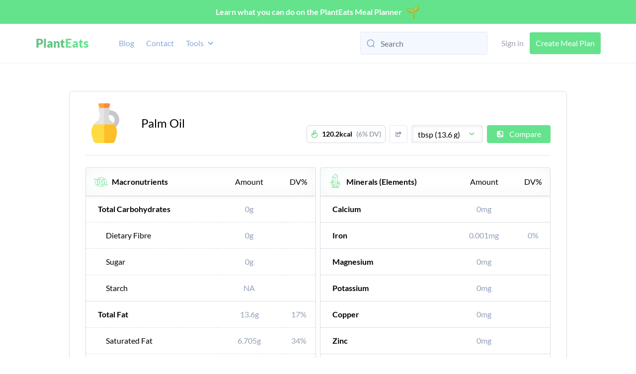

--- FILE ---
content_type: text/html; charset=utf-8
request_url: https://planteats.co/p/palm-oil?gram=13.6
body_size: 31148
content:
<!doctype html>
<html data-n-head-ssr>
  <head >
    <title>Palm Oil | PlantEats</title><meta data-n-head="ssr" charset="utf-8"><meta data-n-head="ssr" name="viewport" content="width=device-width, initial-scale=1"><meta data-n-head="ssr" data-hid="description" name="description" content="Build Personalised Meals. Choose from over 200 plant-based recipes. Create weekly plans. Save the plans you like. Calculate nutritional value. Make a grocery list."><meta data-n-head="ssr" data-hid="og_type" property="og:type" content="website"><meta data-n-head="ssr" data-hid="og_description" property="og:description" content="Build Personalised Meals. Choose from over 200 plant-based recipes. Create weekly plans. Save the plans you like. Calculate nutritional value. Make a grocery list."><meta data-n-head="ssr" data-hid="og_image" property="og:image" content="https://planteats.co/banner.png"><meta data-n-head="ssr" data-hid="twitter_type" property="twitter:card" content="summary_large_image"><meta data-n-head="ssr" data-hid="twitter_description" property="twitter:description" content="Build Personalised Meals. Choose from over 200 plant-based recipes. Create weekly plans. Save the plans you like. Calculate nutritional value. Make a grocery list."><meta data-n-head="ssr" data-hid="twitter_image" property="twitter:image" content="https://planteats.co/banner.png"><meta data-n-head="ssr" data-hid="title" content="Palm Oil | PlantEats"><meta data-n-head="ssr" data-hid="og_title" property="og:title" content="Palm Oil | PlantEats"><meta data-n-head="ssr" data-hid="og_url" property="og:url" content="https://planteats.co/p/palm-oil"><meta data-n-head="ssr" data-hid="twitter_title" property="twitter:title" content="Palm Oil | PlantEats"><meta data-n-head="ssr" data-hid="twitter_url" property="twitter:url" content="https://planteats.co/p/palm-oil"><link data-n-head="ssr" rel="apple-touch-icon" sizes="57x57" href="/apple-icon-57x57.png"><link data-n-head="ssr" rel="apple-touch-icon" sizes="60x60" href="/apple-icon-60x60.png"><link data-n-head="ssr" rel="apple-touch-icon" sizes="72x72" href="/apple-icon-72x72.png"><link data-n-head="ssr" rel="apple-touch-icon" sizes="76x76" href="/apple-icon-76x76.png"><link data-n-head="ssr" rel="apple-touch-icon" sizes="114x114" href="/apple-icon-114x114.png"><link data-n-head="ssr" rel="apple-touch-icon" sizes="120x120" href="/apple-icon-120x120.png"><link data-n-head="ssr" rel="apple-touch-icon" sizes="144x144" href="/apple-icon-144x144.png"><link data-n-head="ssr" rel="apple-touch-icon" sizes="152x152" href="/apple-icon-152x152.png"><link data-n-head="ssr" rel="apple-touch-icon" sizes="180x180" href="/apple-icon-180x180.png"><link data-n-head="ssr" rel="icon" type="image/png" sizes="192x192" href="/android-icon-192x192.png"><link data-n-head="ssr" rel="icon" type="image/png" sizes="32x32" href="/favicon-32x32.png"><link data-n-head="ssr" rel="icon" type="image/png" sizes="96x96" href="/favicon-96x96.png"><link data-n-head="ssr" rel="icon" type="image/png" sizes="16x16" href="/favicon-16x16.png"><link data-n-head="ssr" rel="manifest" href="/manifest.json"><script data-n-head="ssr" src="https://www.googletagmanager.com/gtag/js?id=G-FKLFLHBNG4" async></script><link rel="preload" href="/_nuxt/26c5da8.js" as="script"><link rel="preload" href="/_nuxt/7458af1.js" as="script"><link rel="preload" href="/_nuxt/3c1fa92.js" as="script"><link rel="preload" href="/_nuxt/1ec13a2.js" as="script"><style data-vue-ssr-id="382a115c:0 ff830ea8:0 1843dab2:0 53f61d5f:0 3333e262:0 9424941e:0 590fd0be:0 21e77573:0">/*! tailwindcss v2.0.4 | MIT License | https://tailwindcss.com*/

/*! modern-normalize v1.0.0 | MIT License | https://github.com/sindresorhus/modern-normalize */

/*
Document
========
*/

/**
Use a better box model (opinionated).
*/

*,
*::before,
*::after {
  box-sizing: border-box;
}

/**
Use a more readable tab size (opinionated).
*/

:root {
  -moz-tab-size: 4;
  -o-tab-size: 4;
     tab-size: 4;
}

/**
1. Correct the line height in all browsers.
2. Prevent adjustments of font size after orientation changes in iOS.
*/

html {
  line-height: 1.15; /* 1 */
  -webkit-text-size-adjust: 100%; /* 2 */
}

/*
Sections
========
*/

/**
Remove the margin in all browsers.
*/

body {
  margin: 0;
}

/**
Improve consistency of default fonts in all browsers. (https://github.com/sindresorhus/modern-normalize/issues/3)
*/

body {
  font-family:
		system-ui,
		-apple-system, /* Firefox supports this but not yet `system-ui` */
		'Segoe UI',
		Roboto,
		Helvetica,
		Arial,
		sans-serif,
		'Apple Color Emoji',
		'Segoe UI Emoji';
}

/*
Grouping content
================
*/

/**
1. Add the correct height in Firefox.
2. Correct the inheritance of border color in Firefox. (https://bugzilla.mozilla.org/show_bug.cgi?id=190655)
*/

hr {
  height: 0; /* 1 */
  color: inherit; /* 2 */
}

/*
Text-level semantics
====================
*/

/**
Add the correct text decoration in Chrome, Edge, and Safari.
*/

abbr[title] {
  -webkit-text-decoration: underline dotted;
          text-decoration: underline dotted;
}

/**
Add the correct font weight in Edge and Safari.
*/

b,
strong {
  font-weight: bolder;
}

/**
1. Improve consistency of default fonts in all browsers. (https://github.com/sindresorhus/modern-normalize/issues/3)
2. Correct the odd 'em' font sizing in all browsers.
*/

code,
kbd,
samp,
pre {
  font-family:
		ui-monospace,
		SFMono-Regular,
		Consolas,
		'Liberation Mono',
		Menlo,
		monospace; /* 1 */
  font-size: 1em; /* 2 */
}

/**
Add the correct font size in all browsers.
*/

small {
  font-size: 80%;
}

/**
Prevent 'sub' and 'sup' elements from affecting the line height in all browsers.
*/

sub,
sup {
  font-size: 75%;
  line-height: 0;
  position: relative;
  vertical-align: baseline;
}

sub {
  bottom: -0.25em;
}

sup {
  top: -0.5em;
}

/*
Tabular data
============
*/

/**
1. Remove text indentation from table contents in Chrome and Safari. (https://bugs.chromium.org/p/chromium/issues/detail?id=999088, https://bugs.webkit.org/show_bug.cgi?id=201297)
2. Correct table border color inheritance in all Chrome and Safari. (https://bugs.chromium.org/p/chromium/issues/detail?id=935729, https://bugs.webkit.org/show_bug.cgi?id=195016)
*/

table {
  text-indent: 0; /* 1 */
  border-color: inherit; /* 2 */
}

/*
Forms
=====
*/

/**
1. Change the font styles in all browsers.
2. Remove the margin in Firefox and Safari.
*/

button,
input,
optgroup,
select,
textarea {
  font-family: inherit; /* 1 */
  font-size: 100%; /* 1 */
  line-height: 1.15; /* 1 */
  margin: 0; /* 2 */
}

/**
Remove the inheritance of text transform in Edge and Firefox.
1. Remove the inheritance of text transform in Firefox.
*/

button,
select { /* 1 */
  text-transform: none;
}

/**
Correct the inability to style clickable types in iOS and Safari.
*/

button,
[type='button'],
[type='reset'],
[type='submit'] {
  -webkit-appearance: button;
}

/**
Remove the inner border and padding in Firefox.
*/

/**
Restore the focus styles unset by the previous rule.
*/

/**
Remove the additional ':invalid' styles in Firefox.
See: https://github.com/mozilla/gecko-dev/blob/2f9eacd9d3d995c937b4251a5557d95d494c9be1/layout/style/res/forms.css#L728-L737
*/

/**
Remove the padding so developers are not caught out when they zero out 'fieldset' elements in all browsers.
*/

legend {
  padding: 0;
}

/**
Add the correct vertical alignment in Chrome and Firefox.
*/

progress {
  vertical-align: baseline;
}

/**
Correct the cursor style of increment and decrement buttons in Safari.
*/

/**
1. Correct the odd appearance in Chrome and Safari.
2. Correct the outline style in Safari.
*/

[type='search'] {
  -webkit-appearance: textfield; /* 1 */
  outline-offset: -2px; /* 2 */
}

/**
Remove the inner padding in Chrome and Safari on macOS.
*/

/**
1. Correct the inability to style clickable types in iOS and Safari.
2. Change font properties to 'inherit' in Safari.
*/

/*
Interactive
===========
*/

/*
Add the correct display in Chrome and Safari.
*/

summary {
  display: list-item;
}

/**
 * Manually forked from SUIT CSS Base: https://github.com/suitcss/base
 * A thin layer on top of normalize.css that provides a starting point more
 * suitable for web applications.
 */

/**
 * Removes the default spacing and border for appropriate elements.
 */

blockquote,
dl,
dd,
h1,
h2,
h3,
h4,
h5,
h6,
hr,
figure,
p,
pre {
  margin: 0;
}

button {
  background-color: transparent;
  background-image: none;
}

/**
 * Work around a Firefox/IE bug where the transparent `button` background
 * results in a loss of the default `button` focus styles.
 */

button:focus {
  outline: 1px dotted;
  outline: 5px auto -webkit-focus-ring-color;
}

fieldset {
  margin: 0;
  padding: 0;
}

ol,
ul {
  list-style: none;
  margin: 0;
  padding: 0;
}

/**
 * Tailwind custom reset styles
 */

/**
 * 1. Use the user's configured `sans` font-family (with Tailwind's default
 *    sans-serif font stack as a fallback) as a sane default.
 * 2. Use Tailwind's default "normal" line-height so the user isn't forced
 *    to override it to ensure consistency even when using the default theme.
 */

html {
  font-family: Lato, ui-sans-serif, system-ui, -apple-system, BlinkMacSystemFont, "Segoe UI", Roboto, "Helvetica Neue", Arial, "Noto Sans", sans-serif, "Apple Color Emoji", "Segoe UI Emoji", "Segoe UI Symbol", "Noto Color Emoji"; /* 1 */
  line-height: 1.5; /* 2 */
}

/**
 * Inherit font-family and line-height from `html` so users can set them as
 * a class directly on the `html` element.
 */

body {
  font-family: inherit;
  line-height: inherit;
}

/**
 * 1. Prevent padding and border from affecting element width.
 *
 *    We used to set this in the html element and inherit from
 *    the parent element for everything else. This caused issues
 *    in shadow-dom-enhanced elements like <details> where the content
 *    is wrapped by a div with box-sizing set to `content-box`.
 *
 *    https://github.com/mozdevs/cssremedy/issues/4
 *
 *
 * 2. Allow adding a border to an element by just adding a border-width.
 *
 *    By default, the way the browser specifies that an element should have no
 *    border is by setting it's border-style to `none` in the user-agent
 *    stylesheet.
 *
 *    In order to easily add borders to elements by just setting the `border-width`
 *    property, we change the default border-style for all elements to `solid`, and
 *    use border-width to hide them instead. This way our `border` utilities only
 *    need to set the `border-width` property instead of the entire `border`
 *    shorthand, making our border utilities much more straightforward to compose.
 *
 *    https://github.com/tailwindcss/tailwindcss/pull/116
 */

*,
::before,
::after {
  box-sizing: border-box; /* 1 */
  border-width: 0; /* 2 */
  border-style: solid; /* 2 */
  border-color: #e5e7eb; /* 2 */
}

/*
 * Ensure horizontal rules are visible by default
 */

hr {
  border-top-width: 1px;
}

/**
 * Undo the `border-style: none` reset that Normalize applies to images so that
 * our `border-{width}` utilities have the expected effect.
 *
 * The Normalize reset is unnecessary for us since we default the border-width
 * to 0 on all elements.
 *
 * https://github.com/tailwindcss/tailwindcss/issues/362
 */

img {
  border-style: solid;
}

textarea {
  resize: vertical;
}

input::-moz-placeholder, textarea::-moz-placeholder {
  opacity: 1;
  color: #9ca3af;
}

input:-ms-input-placeholder, textarea:-ms-input-placeholder {
  opacity: 1;
  color: #9ca3af;
}

input::placeholder,
textarea::placeholder {
  opacity: 1;
  color: #9ca3af;
}

button,
[role="button"] {
  cursor: pointer;
}

table {
  border-collapse: collapse;
}

h1,
h2,
h3,
h4,
h5,
h6 {
  font-size: inherit;
  font-weight: inherit;
}

/**
 * Reset links to optimize for opt-in styling instead of
 * opt-out.
 */

a {
  color: inherit;
  text-decoration: inherit;
}

/**
 * Reset form element properties that are easy to forget to
 * style explicitly so you don't inadvertently introduce
 * styles that deviate from your design system. These styles
 * supplement a partial reset that is already applied by
 * normalize.css.
 */

button,
input,
optgroup,
select,
textarea {
  padding: 0;
  line-height: inherit;
  color: inherit;
}

/**
 * Use the configured 'mono' font family for elements that
 * are expected to be rendered with a monospace font, falling
 * back to the system monospace stack if there is no configured
 * 'mono' font family.
 */

pre,
code,
kbd,
samp {
  font-family: ui-monospace, SFMono-Regular, Menlo, Monaco, Consolas, "Liberation Mono", "Courier New", monospace;
}

/**
 * Make replaced elements `display: block` by default as that's
 * the behavior you want almost all of the time. Inspired by
 * CSS Remedy, with `svg` added as well.
 *
 * https://github.com/mozdevs/cssremedy/issues/14
 */

img,
svg,
video,
canvas,
audio,
iframe,
embed,
object {
  display: block;
  vertical-align: middle;
}

/**
 * Constrain images and videos to the parent width and preserve
 * their instrinsic aspect ratio.
 *
 * https://github.com/mozdevs/cssremedy/issues/14
 */

img,
video {
  max-width: 100%;
  height: auto;
}


      [type='text'],
      [type='email'],
      [type='url'],
      [type='password'],
      [type='number'],
      [type='date'],
      [type='month'],
      [type='search'],
      [type='time'],
      [type='week'],
      [multiple],
      textarea,
      select
    {
  -webkit-appearance:none;
     -moz-appearance:none;
          appearance:none;
  background-color:#fff;
  border-color:#6b7280;
  border-width:1px;
  border-radius:0px;
  padding-top:0.5rem;
  padding-right:0.75rem;
  padding-bottom:0.5rem;
  padding-left:0.75rem;
  font-size:1rem;
  line-height:1.5rem;
}

[type='text']:focus, [type='email']:focus, [type='url']:focus, [type='password']:focus, [type='number']:focus, [type='date']:focus, [type='month']:focus, [type='search']:focus, [type='time']:focus, [type='week']:focus, [multiple]:focus, textarea:focus, select:focus{
  outline:2px solid transparent;
  outline-offset:2px;
  --tw-ring-inset:var(--tw-empty,/*!*/ /*!*/);
  --tw-ring-offset-width:0px;
  --tw-ring-offset-color:#fff;
  --tw-ring-color:#2563eb;
  --tw-ring-offset-shadow:var(--tw-ring-inset) 0 0 0 var(--tw-ring-offset-width) var(--tw-ring-offset-color);
  --tw-ring-shadow:var(--tw-ring-inset) 0 0 0 calc(1px + var(--tw-ring-offset-width)) var(--tw-ring-color);
  box-shadow:var(--tw-ring-offset-shadow), var(--tw-ring-shadow), var(--tw-shadow, 0 0 #0000);
  border-color:#2563eb;
}

input::-moz-placeholder, textarea::-moz-placeholder{
  color:#6b7280;
  opacity:1;
}

input:-ms-input-placeholder, textarea:-ms-input-placeholder{
  color:#6b7280;
  opacity:1;
}

input::placeholder, textarea::placeholder{
  color:#6b7280;
  opacity:1;
}

select{
  background-image:url("data:image/svg+xml,%3csvg xmlns='http://www.w3.org/2000/svg' fill='none' viewBox='0 0 20 20'%3e%3cpath stroke='%236b7280' stroke-linecap='round' stroke-linejoin='round' stroke-width='1.5' d='M6 8l4 4 4-4'/%3e%3c/svg%3e");
  background-position:right 0.5rem center;
  background-repeat:no-repeat;
  background-size:1.5em 1.5em;
  padding-right:2.5rem;
  -webkit-print-color-adjust:exact;
          color-adjust:exact;
}

[multiple]{
  background-image:initial;
  background-position:initial;
  background-repeat:unset;
  background-size:initial;
  padding-right:0.75rem;
  -webkit-print-color-adjust:unset;
          color-adjust:unset;
}


      [type='checkbox'],
      [type='radio']
    {
  -webkit-appearance:none;
     -moz-appearance:none;
          appearance:none;
  padding:0;
  -webkit-print-color-adjust:exact;
          color-adjust:exact;
  display:inline-block;
  vertical-align:middle;
  background-origin:border-box;
  -webkit-user-select:none;
     -moz-user-select:none;
      -ms-user-select:none;
          user-select:none;
  flex-shrink:0;
  height:1rem;
  width:1rem;
  color:#2563eb;
  background-color:#fff;
  border-color:#6b7280;
  border-width:1px;
}

[type='checkbox']{
  border-radius:0px;
}

[type='radio']{
  border-radius:100%;
}


      [type='checkbox']:focus,
      [type='radio']:focus
    {
  outline:2px solid transparent;
  outline-offset:2px;
  --tw-ring-inset:var(--tw-empty,/*!*/ /*!*/);
  --tw-ring-offset-width:2px;
  --tw-ring-offset-color:#fff;
  --tw-ring-color:#2563eb;
  --tw-ring-offset-shadow:var(--tw-ring-inset) 0 0 0 var(--tw-ring-offset-width) var(--tw-ring-offset-color);
  --tw-ring-shadow:var(--tw-ring-inset) 0 0 0 calc(2px + var(--tw-ring-offset-width)) var(--tw-ring-color);
  box-shadow:var(--tw-ring-offset-shadow), var(--tw-ring-shadow), var(--tw-shadow, 0 0 #0000);
}


      [type='checkbox']:checked,
      [type='radio']:checked
    {
  border-color:transparent;
  background-color:currentColor;
  background-size:100% 100%;
  background-position:center;
  background-repeat:no-repeat;
}

[type='checkbox']:checked{
  background-image:url("data:image/svg+xml,%3csvg viewBox='0 0 16 16' fill='white' xmlns='http://www.w3.org/2000/svg'%3e%3cpath d='M12.207 4.793a1 1 0 010 1.414l-5 5a1 1 0 01-1.414 0l-2-2a1 1 0 011.414-1.414L6.5 9.086l4.293-4.293a1 1 0 011.414 0z'/%3e%3c/svg%3e");
}

[type='radio']:checked{
  background-image:url("data:image/svg+xml,%3csvg viewBox='0 0 16 16' fill='white' xmlns='http://www.w3.org/2000/svg'%3e%3ccircle cx='8' cy='8' r='3'/%3e%3c/svg%3e");
}


      [type='checkbox']:checked:hover,
      [type='checkbox']:checked:focus,
      [type='radio']:checked:hover,
      [type='radio']:checked:focus
    {
  border-color:transparent;
  background-color:currentColor;
}

[type='checkbox']:indeterminate{
  background-image:url("data:image/svg+xml,%3csvg xmlns='http://www.w3.org/2000/svg' fill='none' viewBox='0 0 16 16'%3e%3cpath stroke='white' stroke-linecap='round' stroke-linejoin='round' stroke-width='2' d='M4 8h8'/%3e%3c/svg%3e");
  border-color:transparent;
  background-color:currentColor;
  background-size:100% 100%;
  background-position:center;
  background-repeat:no-repeat;
}


      [type='checkbox']:indeterminate:hover,
      [type='checkbox']:indeterminate:focus
    {
  border-color:transparent;
  background-color:currentColor;
}

[type='file']{
  background:unset;
  border-color:inherit;
  border-width:0;
  border-radius:0;
  padding:0;
  font-size:unset;
  line-height:inherit;
}

[type='file']:focus{
  outline:1px auto -webkit-focus-ring-color;
}

.container{
  max-width:100%;
}

@media (min-width: 960px){
  .container{
    max-width:900px;
  }
}

@media (min-width: 1264px){
  .container{
    max-width:1185px;
  }
}

@media (min-width: 1904px){
  .container{
    max-width:1785px;
  }
}

.prose{
  color:#374151;
  max-width:65ch;
}

.prose [class~="lead"]{
  color:#4b5563;
  font-size:1.25em;
  line-height:1.6;
  margin-top:1.2em;
  margin-bottom:1.2em;
}

.prose a{
  color:#111827;
  text-decoration:underline;
  font-weight:500;
}

.prose strong{
  color:#111827;
  font-weight:600;
}

.prose ol[type="A"]{
  --list-counter-style:upper-alpha;
}

.prose ol[type="a"]{
  --list-counter-style:lower-alpha;
}

.prose ol[type="I"]{
  --list-counter-style:upper-roman;
}

.prose ol[type="i"]{
  --list-counter-style:lower-roman;
}

.prose ol[type="1"]{
  --list-counter-style:decimal;
}

.prose ol > li{
  position:relative;
  padding-left:1.75em;
}

.prose ol > li::before{
  content:counter(list-item, var(--list-counter-style, decimal)) ".";
  position:absolute;
  font-weight:400;
  color:#6b7280;
  left:0;
}

.prose ul > li{
  position:relative;
  padding-left:1.75em;
}

.prose ul > li::before{
  content:"";
  position:absolute;
  background-color:#d1d5db;
  border-radius:50%;
  width:0.375em;
  height:0.375em;
  top:calc(0.875em - 0.1875em);
  left:0.25em;
}

.prose hr{
  border-color:#e5e7eb;
  border-top-width:1px;
  margin-top:3em;
  margin-bottom:3em;
}

.prose blockquote{
  font-weight:500;
  font-style:italic;
  color:#111827;
  border-left-width:0.25rem;
  border-left-color:#e5e7eb;
  quotes:"\201C""\201D""\2018""\2019";
  margin-top:1.6em;
  margin-bottom:1.6em;
  padding-left:1em;
}

.prose blockquote p:first-of-type::before{
  content:open-quote;
}

.prose blockquote p:last-of-type::after{
  content:close-quote;
}

.prose h1{
  color:#111827;
  font-weight:800;
  font-size:2.25em;
  margin-top:0;
  margin-bottom:0.8888889em;
  line-height:1.1111111;
}

.prose h2{
  color:#111827;
  font-weight:700;
  font-size:1.5em;
  margin-top:2em;
  margin-bottom:1em;
  line-height:1.3333333;
}

.prose h3{
  color:#111827;
  font-weight:600;
  font-size:1.25em;
  margin-top:1.6em;
  margin-bottom:0.6em;
  line-height:1.6;
}

.prose h4{
  color:#111827;
  font-weight:600;
  margin-top:1.5em;
  margin-bottom:0.5em;
  line-height:1.5;
}

.prose figure figcaption{
  color:#6b7280;
  font-size:0.875em;
  line-height:1.4285714;
  margin-top:0.8571429em;
}

.prose code{
  color:#111827;
  font-weight:600;
  font-size:0.875em;
}

.prose code::before{
  content:"`";
}

.prose code::after{
  content:"`";
}

.prose a code{
  color:#111827;
}

.prose pre{
  color:#e5e7eb;
  background-color:#1f2937;
  overflow-x:auto;
  font-size:0.875em;
  line-height:1.7142857;
  margin-top:1.7142857em;
  margin-bottom:1.7142857em;
  border-radius:0.375rem;
  padding-top:0.8571429em;
  padding-right:1.1428571em;
  padding-bottom:0.8571429em;
  padding-left:1.1428571em;
}

.prose pre code{
  background-color:transparent;
  border-width:0;
  border-radius:0;
  padding:0;
  font-weight:400;
  color:inherit;
  font-size:inherit;
  font-family:inherit;
  line-height:inherit;
}

.prose pre code::before{
  content:none;
}

.prose pre code::after{
  content:none;
}

.prose table{
  width:100%;
  table-layout:auto;
  text-align:left;
  margin-top:2em;
  margin-bottom:2em;
  font-size:0.875em;
  line-height:1.7142857;
}

.prose thead{
  color:#111827;
  font-weight:600;
  border-bottom-width:1px;
  border-bottom-color:#d1d5db;
}

.prose thead th{
  vertical-align:bottom;
  padding-right:0.5714286em;
  padding-bottom:0.5714286em;
  padding-left:0.5714286em;
}

.prose tbody tr{
  border-bottom-width:1px;
  border-bottom-color:#e5e7eb;
}

.prose tbody tr:last-child{
  border-bottom-width:0;
}

.prose tbody td{
  vertical-align:top;
  padding-top:0.5714286em;
  padding-right:0.5714286em;
  padding-bottom:0.5714286em;
  padding-left:0.5714286em;
}

.prose{
  font-size:1rem;
  line-height:1.75;
}

.prose p{
  margin-top:1.25em;
  margin-bottom:1.25em;
}

.prose img{
  margin-top:2em;
  margin-bottom:2em;
}

.prose video{
  margin-top:2em;
  margin-bottom:2em;
}

.prose figure{
  margin-top:2em;
  margin-bottom:2em;
}

.prose figure > *{
  margin-top:0;
  margin-bottom:0;
}

.prose h2 code{
  font-size:0.875em;
}

.prose h3 code{
  font-size:0.9em;
}

.prose ol{
  margin-top:1.25em;
  margin-bottom:1.25em;
}

.prose ul{
  margin-top:1.25em;
  margin-bottom:1.25em;
}

.prose li{
  margin-top:0.5em;
  margin-bottom:0.5em;
}

.prose > ul > li p{
  margin-top:0.75em;
  margin-bottom:0.75em;
}

.prose > ul > li > *:first-child{
  margin-top:1.25em;
}

.prose > ul > li > *:last-child{
  margin-bottom:1.25em;
}

.prose > ol > li > *:first-child{
  margin-top:1.25em;
}

.prose > ol > li > *:last-child{
  margin-bottom:1.25em;
}

.prose ul ul, .prose ul ol, .prose ol ul, .prose ol ol{
  margin-top:0.75em;
  margin-bottom:0.75em;
}

.prose hr + *{
  margin-top:0;
}

.prose h2 + *{
  margin-top:0;
}

.prose h3 + *{
  margin-top:0;
}

.prose h4 + *{
  margin-top:0;
}

.prose thead th:first-child{
  padding-left:0;
}

.prose thead th:last-child{
  padding-right:0;
}

.prose tbody td:first-child{
  padding-left:0;
}

.prose tbody td:last-child{
  padding-right:0;
}

.prose > :first-child{
  margin-top:0;
}

.prose > :last-child{
  margin-bottom:0;
}

.space-x-0 > :not([hidden]) ~ :not([hidden]){
  --tw-space-x-reverse:0 !important;
  margin-right:calc(0px * var(--tw-space-x-reverse)) !important;
  margin-left:calc(0px * calc(1 - var(--tw-space-x-reverse))) !important;
}

.space-y-1 > :not([hidden]) ~ :not([hidden]){
  --tw-space-y-reverse:0 !important;
  margin-top:calc(0.25rem * calc(1 - var(--tw-space-y-reverse))) !important;
  margin-bottom:calc(0.25rem * var(--tw-space-y-reverse)) !important;
}

.space-x-1 > :not([hidden]) ~ :not([hidden]){
  --tw-space-x-reverse:0 !important;
  margin-right:calc(0.25rem * var(--tw-space-x-reverse)) !important;
  margin-left:calc(0.25rem * calc(1 - var(--tw-space-x-reverse))) !important;
}

.space-y-2 > :not([hidden]) ~ :not([hidden]){
  --tw-space-y-reverse:0 !important;
  margin-top:calc(0.5rem * calc(1 - var(--tw-space-y-reverse))) !important;
  margin-bottom:calc(0.5rem * var(--tw-space-y-reverse)) !important;
}

.space-x-2 > :not([hidden]) ~ :not([hidden]){
  --tw-space-x-reverse:0 !important;
  margin-right:calc(0.5rem * var(--tw-space-x-reverse)) !important;
  margin-left:calc(0.5rem * calc(1 - var(--tw-space-x-reverse))) !important;
}

.space-x-3 > :not([hidden]) ~ :not([hidden]){
  --tw-space-x-reverse:0 !important;
  margin-right:calc(0.75rem * var(--tw-space-x-reverse)) !important;
  margin-left:calc(0.75rem * calc(1 - var(--tw-space-x-reverse))) !important;
}

.space-y-4 > :not([hidden]) ~ :not([hidden]){
  --tw-space-y-reverse:0 !important;
  margin-top:calc(1rem * calc(1 - var(--tw-space-y-reverse))) !important;
  margin-bottom:calc(1rem * var(--tw-space-y-reverse)) !important;
}

.space-x-4 > :not([hidden]) ~ :not([hidden]){
  --tw-space-x-reverse:0 !important;
  margin-right:calc(1rem * var(--tw-space-x-reverse)) !important;
  margin-left:calc(1rem * calc(1 - var(--tw-space-x-reverse))) !important;
}

.space-y-5 > :not([hidden]) ~ :not([hidden]){
  --tw-space-y-reverse:0 !important;
  margin-top:calc(1.25rem * calc(1 - var(--tw-space-y-reverse))) !important;
  margin-bottom:calc(1.25rem * var(--tw-space-y-reverse)) !important;
}

.space-x-5 > :not([hidden]) ~ :not([hidden]){
  --tw-space-x-reverse:0 !important;
  margin-right:calc(1.25rem * var(--tw-space-x-reverse)) !important;
  margin-left:calc(1.25rem * calc(1 - var(--tw-space-x-reverse))) !important;
}

.space-y-6 > :not([hidden]) ~ :not([hidden]){
  --tw-space-y-reverse:0 !important;
  margin-top:calc(1.5rem * calc(1 - var(--tw-space-y-reverse))) !important;
  margin-bottom:calc(1.5rem * var(--tw-space-y-reverse)) !important;
}

.space-x-8 > :not([hidden]) ~ :not([hidden]){
  --tw-space-x-reverse:0 !important;
  margin-right:calc(2rem * var(--tw-space-x-reverse)) !important;
  margin-left:calc(2rem * calc(1 - var(--tw-space-x-reverse))) !important;
}

.space-y-10 > :not([hidden]) ~ :not([hidden]){
  --tw-space-y-reverse:0 !important;
  margin-top:calc(2.5rem * calc(1 - var(--tw-space-y-reverse))) !important;
  margin-bottom:calc(2.5rem * var(--tw-space-y-reverse)) !important;
}

.space-x-10 > :not([hidden]) ~ :not([hidden]){
  --tw-space-x-reverse:0 !important;
  margin-right:calc(2.5rem * var(--tw-space-x-reverse)) !important;
  margin-left:calc(2.5rem * calc(1 - var(--tw-space-x-reverse))) !important;
}

.space-x-40 > :not([hidden]) ~ :not([hidden]){
  --tw-space-x-reverse:0 !important;
  margin-right:calc(10rem * var(--tw-space-x-reverse)) !important;
  margin-left:calc(10rem * calc(1 - var(--tw-space-x-reverse))) !important;
}

.space-x-2\.5 > :not([hidden]) ~ :not([hidden]){
  --tw-space-x-reverse:0 !important;
  margin-right:calc(0.625rem * var(--tw-space-x-reverse)) !important;
  margin-left:calc(0.625rem * calc(1 - var(--tw-space-x-reverse))) !important;
}

.divide-y-2 > :not([hidden]) ~ :not([hidden]){
  --tw-divide-y-reverse:0 !important;
  border-top-width:calc(2px * calc(1 - var(--tw-divide-y-reverse))) !important;
  border-bottom-width:calc(2px * var(--tw-divide-y-reverse)) !important;
}

.divide-y > :not([hidden]) ~ :not([hidden]){
  --tw-divide-y-reverse:0 !important;
  border-top-width:calc(1px * calc(1 - var(--tw-divide-y-reverse))) !important;
  border-bottom-width:calc(1px * var(--tw-divide-y-reverse)) !important;
}

.divide-x > :not([hidden]) ~ :not([hidden]){
  --tw-divide-x-reverse:0 !important;
  border-right-width:calc(1px * var(--tw-divide-x-reverse)) !important;
  border-left-width:calc(1px * calc(1 - var(--tw-divide-x-reverse))) !important;
}

.divide-gray-50 > :not([hidden]) ~ :not([hidden]){
  --tw-divide-opacity:1 !important;
  border-color:rgba(249, 250, 251, var(--tw-divide-opacity)) !important;
}

.divide-gray-200 > :not([hidden]) ~ :not([hidden]){
  --tw-divide-opacity:1 !important;
  border-color:rgba(229, 231, 235, var(--tw-divide-opacity)) !important;
}

.divide-primary-gray-light > :not([hidden]) ~ :not([hidden]){
  --tw-divide-opacity:1 !important;
  border-color:rgba(145, 157, 183, var(--tw-divide-opacity)) !important;
}

.divide-opacity-20 > :not([hidden]) ~ :not([hidden]){
  --tw-divide-opacity:0.2 !important;
}

.sr-only{
  position:absolute !important;
  width:1px !important;
  height:1px !important;
  padding:0 !important;
  margin:-1px !important;
  overflow:hidden !important;
  clip:rect(0, 0, 0, 0) !important;
  white-space:nowrap !important;
  border-width:0 !important;
}

.bg-transparent{
  background-color:transparent !important;
}

.bg-black-default{
  --tw-bg-opacity:1 !important;
  background-color:rgba(16, 16, 16, var(--tw-bg-opacity)) !important;
}

.bg-white{
  --tw-bg-opacity:1 !important;
  background-color:rgba(255, 255, 255, var(--tw-bg-opacity)) !important;
}

.bg-gray-50{
  --tw-bg-opacity:1 !important;
  background-color:rgba(249, 250, 251, var(--tw-bg-opacity)) !important;
}

.bg-gray-100{
  --tw-bg-opacity:1 !important;
  background-color:rgba(243, 244, 246, var(--tw-bg-opacity)) !important;
}

.bg-gray-200{
  --tw-bg-opacity:1 !important;
  background-color:rgba(229, 231, 235, var(--tw-bg-opacity)) !important;
}

.bg-gray-300{
  --tw-bg-opacity:1 !important;
  background-color:rgba(209, 213, 219, var(--tw-bg-opacity)) !important;
}

.bg-gray-500{
  --tw-bg-opacity:1 !important;
  background-color:rgba(107, 114, 128, var(--tw-bg-opacity)) !important;
}

.bg-gray-600{
  --tw-bg-opacity:1 !important;
  background-color:rgba(75, 85, 99, var(--tw-bg-opacity)) !important;
}

.bg-red-100{
  --tw-bg-opacity:1 !important;
  background-color:rgba(254, 226, 226, var(--tw-bg-opacity)) !important;
}

.bg-red-400{
  --tw-bg-opacity:1 !important;
  background-color:rgba(248, 113, 113, var(--tw-bg-opacity)) !important;
}

.bg-red-500{
  --tw-bg-opacity:1 !important;
  background-color:rgba(239, 68, 68, var(--tw-bg-opacity)) !important;
}

.bg-red-600{
  --tw-bg-opacity:1 !important;
  background-color:rgba(220, 38, 38, var(--tw-bg-opacity)) !important;
}

.bg-yellow-50{
  --tw-bg-opacity:1 !important;
  background-color:rgba(255, 251, 235, var(--tw-bg-opacity)) !important;
}

.bg-yellow-100{
  --tw-bg-opacity:1 !important;
  background-color:rgba(254, 243, 199, var(--tw-bg-opacity)) !important;
}

.bg-yellow-500{
  --tw-bg-opacity:1 !important;
  background-color:rgba(245, 158, 11, var(--tw-bg-opacity)) !important;
}

.bg-green-100{
  --tw-bg-opacity:1 !important;
  background-color:rgba(209, 250, 229, var(--tw-bg-opacity)) !important;
}

.bg-green-200{
  --tw-bg-opacity:1 !important;
  background-color:rgba(167, 243, 208, var(--tw-bg-opacity)) !important;
}

.bg-green-400{
  --tw-bg-opacity:1 !important;
  background-color:rgba(52, 211, 153, var(--tw-bg-opacity)) !important;
}

.bg-green-600{
  --tw-bg-opacity:1 !important;
  background-color:rgba(101, 226, 140, var(--tw-bg-opacity)) !important;
}

.bg-blue-50{
  --tw-bg-opacity:1 !important;
  background-color:rgba(239, 246, 255, var(--tw-bg-opacity)) !important;
}

.bg-blue-100{
  --tw-bg-opacity:1 !important;
  background-color:rgba(219, 234, 254, var(--tw-bg-opacity)) !important;
}

.bg-blue-500{
  --tw-bg-opacity:1 !important;
  background-color:rgba(59, 130, 246, var(--tw-bg-opacity)) !important;
}

.bg-indigo-50{
  --tw-bg-opacity:1 !important;
  background-color:rgba(238, 242, 255, var(--tw-bg-opacity)) !important;
}

.bg-indigo-400{
  --tw-bg-opacity:1 !important;
  background-color:rgba(129, 140, 248, var(--tw-bg-opacity)) !important;
}

.bg-indigo-600{
  --tw-bg-opacity:1 !important;
  background-color:rgba(79, 70, 229, var(--tw-bg-opacity)) !important;
}

.bg-purple-500{
  --tw-bg-opacity:1 !important;
  background-color:rgba(139, 92, 246, var(--tw-bg-opacity)) !important;
}

.bg-background{
  --tw-bg-opacity:1 !important;
  background-color:rgba(243, 249, 255, var(--tw-bg-opacity)) !important;
}

.bg-sign-up-banana{
  --tw-bg-opacity:1 !important;
  background-color:rgba(252, 222, 106, var(--tw-bg-opacity)) !important;
}

.bg-sign-up-orange{
  --tw-bg-opacity:1 !important;
  background-color:rgba(253, 184, 155, var(--tw-bg-opacity)) !important;
}

.bg-sign-up-avacado{
  --tw-bg-opacity:1 !important;
  background-color:rgba(179, 234, 170, var(--tw-bg-opacity)) !important;
}

.bg-sign-up-pumpkin{
  --tw-bg-opacity:1 !important;
  background-color:rgba(255, 201, 137, var(--tw-bg-opacity)) !important;
}

.bg-sign-up-tomato{
  --tw-bg-opacity:1 !important;
  background-color:rgba(249, 106, 86, var(--tw-bg-opacity)) !important;
}

.bg-blur{
  background-color:rgba(233, 238, 247, 0.35) !important;
}

.bg-primary-blue-lighter{
  --tw-bg-opacity:1 !important;
  background-color:rgba(138, 169, 216, var(--tw-bg-opacity)) !important;
}

.bg-primary-blue-confirm-ingredients{
  --tw-bg-opacity:1 !important;
  background-color:rgba(248, 250, 253, var(--tw-bg-opacity)) !important;
}

.bg-confirm-ingredients-label{
  background-color:rgba(138, 169, 216, 0.1) !important;
}

.bg-primary-google{
  --tw-bg-opacity:1 !important;
  background-color:rgba(222, 82, 70, var(--tw-bg-opacity)) !important;
}

.bg-primary-gray{
  --tw-bg-opacity:1 !important;
  background-color:rgba(147, 147, 147, var(--tw-bg-opacity)) !important;
}

.bg-primary-green{
  --tw-bg-opacity:1 !important;
  background-color:rgba(101, 226, 140, var(--tw-bg-opacity)) !important;
}

.bg-primary-red{
  --tw-bg-opacity:1 !important;
  background-color:rgba(242, 113, 113, var(--tw-bg-opacity)) !important;
}

.bg-danger{
  --tw-bg-opacity:1 !important;
  background-color:rgba(242, 113, 113, var(--tw-bg-opacity)) !important;
}

.bg-primary-green-lighter{
  --tw-bg-opacity:1 !important;
  background-color:rgba(208, 233, 213, var(--tw-bg-opacity)) !important;
}

.bg-primary-green-lightest{
  --tw-bg-opacity:1 !important;
  background-color:rgba(228, 248, 225, var(--tw-bg-opacity)) !important;
}

.bg-primary-blue-ultralight{
  background-color:#8aa9d826 !important;
}

.bg-secondary-border{
  --tw-bg-opacity:1 !important;
  background-color:rgba(240, 245, 252, var(--tw-bg-opacity)) !important;
}

.bg-input-primary{
  --tw-bg-opacity:1 !important;
  background-color:rgba(244, 249, 255, var(--tw-bg-opacity)) !important;
}

.hover\:bg-gray-50:hover{
  --tw-bg-opacity:1 !important;
  background-color:rgba(249, 250, 251, var(--tw-bg-opacity)) !important;
}

.hover\:bg-gray-100:hover{
  --tw-bg-opacity:1 !important;
  background-color:rgba(243, 244, 246, var(--tw-bg-opacity)) !important;
}

.hover\:bg-gray-light:hover{
  --tw-bg-opacity:1 !important;
  background-color:rgba(210, 210, 210, var(--tw-bg-opacity)) !important;
}

.hover\:bg-red-100:hover{
  --tw-bg-opacity:1 !important;
  background-color:rgba(254, 226, 226, var(--tw-bg-opacity)) !important;
}

.hover\:bg-red-200:hover{
  --tw-bg-opacity:1 !important;
  background-color:rgba(254, 202, 202, var(--tw-bg-opacity)) !important;
}

.hover\:bg-red-700:hover{
  --tw-bg-opacity:1 !important;
  background-color:rgba(185, 28, 28, var(--tw-bg-opacity)) !important;
}

.hover\:bg-yellow-100:hover{
  --tw-bg-opacity:1 !important;
  background-color:rgba(254, 243, 199, var(--tw-bg-opacity)) !important;
}

.hover\:bg-green-500:hover{
  --tw-bg-opacity:1 !important;
  background-color:rgba(16, 185, 129, var(--tw-bg-opacity)) !important;
}

.hover\:bg-green-600:hover{
  --tw-bg-opacity:1 !important;
  background-color:rgba(101, 226, 140, var(--tw-bg-opacity)) !important;
}

.hover\:bg-green-700:hover{
  --tw-bg-opacity:1 !important;
  background-color:rgba(4, 120, 87, var(--tw-bg-opacity)) !important;
}

.hover\:bg-green-600-darker:hover{
  --tw-bg-opacity:1 !important;
  background-color:rgba(107, 198, 136, var(--tw-bg-opacity)) !important;
}

.hover\:bg-blue-100:hover{
  --tw-bg-opacity:1 !important;
  background-color:rgba(219, 234, 254, var(--tw-bg-opacity)) !important;
}

.hover\:bg-indigo-700:hover{
  --tw-bg-opacity:1 !important;
  background-color:rgba(67, 56, 202, var(--tw-bg-opacity)) !important;
}

.hover\:bg-primary-blue-dark:hover{
  --tw-bg-opacity:1 !important;
  background-color:rgba(148, 176, 219, var(--tw-bg-opacity)) !important;
}

.hover\:bg-primary-green:hover{
  --tw-bg-opacity:1 !important;
  background-color:rgba(101, 226, 140, var(--tw-bg-opacity)) !important;
}

.hover\:bg-danger:hover{
  --tw-bg-opacity:1 !important;
  background-color:rgba(242, 113, 113, var(--tw-bg-opacity)) !important;
}

.hover\:bg-primary-green-dark:hover{
  --tw-bg-opacity:1 !important;
  background-color:rgba(97, 194, 128, var(--tw-bg-opacity)) !important;
}

.hover\:bg-primary-google-light:hover{
  --tw-bg-opacity:1 !important;
  background-color:rgba(226, 102, 92, var(--tw-bg-opacity)) !important;
}

.hover\:bg-primary-blue-lightest:hover{
  --tw-bg-opacity:1 !important;
  background-color:rgba(154, 214, 255, var(--tw-bg-opacity)) !important;
}

.hover\:bg-secondary-green:hover{
  --tw-bg-opacity:1 !important;
  background-color:rgba(125, 226, 172, var(--tw-bg-opacity)) !important;
}

.bg-none{
  background-image:none !important;
}

.bg-opacity-40{
  --tw-bg-opacity:0.4 !important;
}

.bg-opacity-60{
  --tw-bg-opacity:0.6 !important;
}

.bg-opacity-75{
  --tw-bg-opacity:0.75 !important;
}

.hover\:bg-opacity-10:hover{
  --tw-bg-opacity:0.1 !important;
}

.hover\:bg-opacity-90:hover{
  --tw-bg-opacity:0.9 !important;
}

.border-transparent{
  border-color:transparent !important;
}

.border-white{
  --tw-border-opacity:1 !important;
  border-color:rgba(255, 255, 255, var(--tw-border-opacity)) !important;
}

.border-gray-50{
  --tw-border-opacity:1 !important;
  border-color:rgba(249, 250, 251, var(--tw-border-opacity)) !important;
}

.border-gray-200{
  --tw-border-opacity:1 !important;
  border-color:rgba(229, 231, 235, var(--tw-border-opacity)) !important;
}

.border-gray-300{
  --tw-border-opacity:1 !important;
  border-color:rgba(209, 213, 219, var(--tw-border-opacity)) !important;
}

.border-gray-400{
  --tw-border-opacity:1 !important;
  border-color:rgba(156, 163, 175, var(--tw-border-opacity)) !important;
}

.border-gray-light{
  --tw-border-opacity:1 !important;
  border-color:rgba(210, 210, 210, var(--tw-border-opacity)) !important;
}

.border-red-500{
  --tw-border-opacity:1 !important;
  border-color:rgba(239, 68, 68, var(--tw-border-opacity)) !important;
}

.border-green-300{
  --tw-border-opacity:1 !important;
  border-color:rgba(110, 231, 183, var(--tw-border-opacity)) !important;
}

.border-green-600{
  --tw-border-opacity:1 !important;
  border-color:rgba(101, 226, 140, var(--tw-border-opacity)) !important;
}

.border-indigo-400{
  --tw-border-opacity:1 !important;
  border-color:rgba(129, 140, 248, var(--tw-border-opacity)) !important;
}

.border-background{
  --tw-border-opacity:1 !important;
  border-color:rgba(243, 249, 255, var(--tw-border-opacity)) !important;
}

.border-grey-light{
  border-color:rgba(145, 157, 183, 0.25) !important;
}

.border-grey-table{
  border-color:rgba(145, 157, 183, 0.35) !important;
}

.border-primary-blue-lighter{
  --tw-border-opacity:1 !important;
  border-color:rgba(138, 169, 216, var(--tw-border-opacity)) !important;
}

.border-primary-gray-light{
  --tw-border-opacity:1 !important;
  border-color:rgba(145, 157, 183, var(--tw-border-opacity)) !important;
}

.border-primary-green{
  --tw-border-opacity:1 !important;
  border-color:rgba(101, 226, 140, var(--tw-border-opacity)) !important;
}

.border-primary-red{
  --tw-border-opacity:1 !important;
  border-color:rgba(242, 113, 113, var(--tw-border-opacity)) !important;
}

.border-danger{
  --tw-border-opacity:1 !important;
  border-color:rgba(242, 113, 113, var(--tw-border-opacity)) !important;
}

.border-secondary{
  --tw-border-opacity:1 !important;
  border-color:rgba(240, 245, 252, var(--tw-border-opacity)) !important;
}

.hover\:border-green-300:hover{
  --tw-border-opacity:1 !important;
  border-color:rgba(110, 231, 183, var(--tw-border-opacity)) !important;
}

.hover\:border-green-600-darker:hover{
  --tw-border-opacity:1 !important;
  border-color:rgba(107, 198, 136, var(--tw-border-opacity)) !important;
}

.hover\:border-primary-green:hover{
  --tw-border-opacity:1 !important;
  border-color:rgba(101, 226, 140, var(--tw-border-opacity)) !important;
}

.focus\:border-indigo-500:focus{
  --tw-border-opacity:1 !important;
  border-color:rgba(99, 102, 241, var(--tw-border-opacity)) !important;
}

.border-opacity-5{
  --tw-border-opacity:0.05 !important;
}

.border-opacity-25{
  --tw-border-opacity:0.25 !important;
}

.border-opacity-30{
  --tw-border-opacity:0.3 !important;
}

.border-opacity-50{
  --tw-border-opacity:0.5 !important;
}

.border-opacity-75{
  --tw-border-opacity:0.75 !important;
}

.hover\:border-opacity-95:hover{
  --tw-border-opacity:0.95 !important;
}

.rounded-sm{
  border-radius:0.125rem !important;
}

.rounded{
  border-radius:0.25rem !important;
}

.rounded-md{
  border-radius:0.375rem !important;
}

.rounded-lg{
  border-radius:0.5rem !important;
}

.rounded-xl{
  border-radius:0.75rem !important;
}

.rounded-2xl{
  border-radius:1rem !important;
}

.rounded-3xl{
  border-radius:1.5rem !important;
}

.rounded-full{
  border-radius:9999px !important;
}

.rounded-20px{
  border-radius:20px !important;
}

.rounded-r-none{
  border-top-right-radius:0px !important;
  border-bottom-right-radius:0px !important;
}

.rounded-t{
  border-top-left-radius:0.25rem !important;
  border-top-right-radius:0.25rem !important;
}

.rounded-l{
  border-top-left-radius:0.25rem !important;
  border-bottom-left-radius:0.25rem !important;
}

.rounded-t-lg{
  border-top-left-radius:0.5rem !important;
  border-top-right-radius:0.5rem !important;
}

.rounded-tl-sm{
  border-top-left-radius:0.125rem !important;
}

.rounded-tr-sm{
  border-top-right-radius:0.125rem !important;
}

.rounded-br-sm{
  border-bottom-right-radius:0.125rem !important;
}

.rounded-bl-sm{
  border-bottom-left-radius:0.125rem !important;
}

.rounded-tl{
  border-top-left-radius:0.25rem !important;
}

.rounded-tr{
  border-top-right-radius:0.25rem !important;
}

.border-solid{
  border-style:solid !important;
}

.border-dashed{
  border-style:dashed !important;
}

.border-0{
  border-width:0px !important;
}

.border-2{
  border-width:2px !important;
}

.border-4{
  border-width:4px !important;
}

.border{
  border-width:1px !important;
}

.border-l-0{
  border-left-width:0px !important;
}

.border-b-2{
  border-bottom-width:2px !important;
}

.border-t{
  border-top-width:1px !important;
}

.border-r{
  border-right-width:1px !important;
}

.border-b{
  border-bottom-width:1px !important;
}

.border-l{
  border-left-width:1px !important;
}

.box-content{
  box-sizing:content-box !important;
}

.cursor-pointer{
  cursor:pointer !important;
}

.block{
  display:block !important;
}

.inline-block{
  display:inline-block !important;
}

.inline{
  display:inline !important;
}

.flex{
  display:flex !important;
}

.inline-flex{
  display:inline-flex !important;
}

.table{
  display:table !important;
}

.flow-root{
  display:flow-root !important;
}

.grid{
  display:grid !important;
}

.contents{
  display:contents !important;
}

.hidden{
  display:none !important;
}

.group:focus .group-focus\:block{
  display:block !important;
}

.flex-row{
  flex-direction:row !important;
}

.flex-col{
  flex-direction:column !important;
}

.flex-wrap{
  flex-wrap:wrap !important;
}

.place-items-center{
  place-items:center !important;
}

.items-start{
  align-items:flex-start !important;
}

.items-end{
  align-items:flex-end !important;
}

.items-center{
  align-items:center !important;
}

.items-stretch{
  align-items:stretch !important;
}

.justify-start{
  justify-content:flex-start !important;
}

.justify-end{
  justify-content:flex-end !important;
}

.justify-center{
  justify-content:center !important;
}

.justify-between{
  justify-content:space-between !important;
}

.justify-self-start{
  justify-self:start !important;
}

.flex-1{
  flex:1 1 0% !important;
}

.flex-none{
  flex:none !important;
}

.flex-grow-0{
  flex-grow:0 !important;
}

.flex-grow{
  flex-grow:1 !important;
}

.flex-shrink-0{
  flex-shrink:0 !important;
}

.flex-shrink{
  flex-shrink:1 !important;
}

.order-1{
  order:1 !important;
}

.font-freight{
  font-family:Lato, ui-serif, Georgia, Cambria, "Times New Roman", Times, serif !important;
}

.font-lowan{
  font-family:Lowan, sans-serif !important;
}

.font-light{
  font-weight:300 !important;
}

.font-normal{
  font-weight:400 !important;
}

.font-medium{
  font-weight:500 !important;
}

.font-semibold{
  font-weight:600 !important;
}

.font-bold{
  font-weight:700 !important;
}

.font-extrabold{
  font-weight:800 !important;
}

.font-black{
  font-weight:900 !important;
}

.h-0{
  height:0px !important;
}

.h-1{
  height:0.25rem !important;
}

.h-2{
  height:0.5rem !important;
}

.h-3{
  height:0.75rem !important;
}

.h-4{
  height:1rem !important;
}

.h-5{
  height:1.25rem !important;
}

.h-6{
  height:1.5rem !important;
}

.h-7{
  height:1.75rem !important;
}

.h-8{
  height:2rem !important;
}

.h-9{
  height:2.25rem !important;
}

.h-10{
  height:2.5rem !important;
}

.h-11{
  height:2.75rem !important;
}

.h-12{
  height:3rem !important;
}

.h-14{
  height:3.5rem !important;
}

.h-16{
  height:4rem !important;
}

.h-18{
  height:4.5rem !important;
}

.h-20{
  height:5rem !important;
}

.h-24{
  height:6rem !important;
}

.h-28{
  height:7rem !important;
}

.h-32{
  height:8rem !important;
}

.h-36{
  height:9rem !important;
}

.h-44{
  height:11rem !important;
}

.h-48{
  height:12rem !important;
}

.h-56{
  height:14rem !important;
}

.h-60{
  height:15rem !important;
}

.h-64{
  height:16rem !important;
}

.h-80{
  height:20rem !important;
}

.h-auto{
  height:auto !important;
}

.h-px{
  height:1px !important;
}

.h-full{
  height:100% !important;
}

.h-screen{
  height:100vh !important;
}

.text-xs{
  font-size:0.75rem !important;
  line-height:1rem !important;
}

.text-sm{
  font-size:0.875rem !important;
  line-height:1.25rem !important;
}

.text-base{
  font-size:1rem !important;
  line-height:1.5rem !important;
}

.text-lg{
  font-size:1.125rem !important;
  line-height:1.75rem !important;
}

.text-xl{
  font-size:1.25rem !important;
  line-height:1.75rem !important;
}

.text-2xl{
  font-size:1.5rem !important;
  line-height:2rem !important;
}

.text-3xl{
  font-size:1.875rem !important;
  line-height:2.25rem !important;
}

.text-4xl{
  font-size:2.25rem !important;
  line-height:2.5rem !important;
}

.text-6xl{
  font-size:3.75rem !important;
  line-height:1 !important;
}

.text-7xl{
  font-size:4.5rem !important;
  line-height:1 !important;
}

.text-2xs{
  font-size:.625rem !important;
}

.text-2-1\/2xl{
  font-size:1.75rem !important;
}

.text-4-3\/4xl{
  font-size:2.75rem !important;
}

.leading-4{
  line-height:1rem !important;
}

.leading-5{
  line-height:1.25rem !important;
}

.leading-6{
  line-height:1.5rem !important;
}

.leading-7{
  line-height:1.75rem !important;
}

.leading-8{
  line-height:2rem !important;
}

.leading-100{
  line-height:100% !important;
}

.leading-110{
  line-height:110% !important;
}

.leading-119{
  line-height:119% !important;
}

.leading-130{
  line-height:130% !important;
}

.leading-140{
  line-height:140% !important;
}

.leading-none{
  line-height:1 !important;
}

.list-disc{
  list-style-type:disc !important;
}

.list-decimal{
  list-style-type:decimal !important;
}

.m-0{
  margin:0px !important;
}

.m-2{
  margin:0.5rem !important;
}

.m-4{
  margin:1rem !important;
}

.m-auto{
  margin:auto !important;
}

.-m-3{
  margin:-0.75rem !important;
}

.mx-0{
  margin-left:0px !important;
  margin-right:0px !important;
}

.my-2{
  margin-top:0.5rem !important;
  margin-bottom:0.5rem !important;
}

.mx-2{
  margin-left:0.5rem !important;
  margin-right:0.5rem !important;
}

.my-3{
  margin-top:0.75rem !important;
  margin-bottom:0.75rem !important;
}

.mx-3{
  margin-left:0.75rem !important;
  margin-right:0.75rem !important;
}

.my-4{
  margin-top:1rem !important;
  margin-bottom:1rem !important;
}

.mx-4{
  margin-left:1rem !important;
  margin-right:1rem !important;
}

.my-5{
  margin-top:1.25rem !important;
  margin-bottom:1.25rem !important;
}

.my-6{
  margin-top:1.5rem !important;
  margin-bottom:1.5rem !important;
}

.my-7{
  margin-top:1.75rem !important;
  margin-bottom:1.75rem !important;
}

.my-8{
  margin-top:2rem !important;
  margin-bottom:2rem !important;
}

.my-10{
  margin-top:2.5rem !important;
  margin-bottom:2.5rem !important;
}

.my-14{
  margin-top:3.5rem !important;
  margin-bottom:3.5rem !important;
}

.my-16{
  margin-top:4rem !important;
  margin-bottom:4rem !important;
}

.my-32{
  margin-top:8rem !important;
  margin-bottom:8rem !important;
}

.mx-auto{
  margin-left:auto !important;
  margin-right:auto !important;
}

.-my-2{
  margin-top:-0.5rem !important;
  margin-bottom:-0.5rem !important;
}

.-mx-2{
  margin-left:-0.5rem !important;
  margin-right:-0.5rem !important;
}

.-mx-3{
  margin-left:-0.75rem !important;
  margin-right:-0.75rem !important;
}

.mt-0{
  margin-top:0px !important;
}

.mb-0{
  margin-bottom:0px !important;
}

.ml-0{
  margin-left:0px !important;
}

.mt-1{
  margin-top:0.25rem !important;
}

.mr-1{
  margin-right:0.25rem !important;
}

.mb-1{
  margin-bottom:0.25rem !important;
}

.ml-1{
  margin-left:0.25rem !important;
}

.mt-2{
  margin-top:0.5rem !important;
}

.mr-2{
  margin-right:0.5rem !important;
}

.mb-2{
  margin-bottom:0.5rem !important;
}

.ml-2{
  margin-left:0.5rem !important;
}

.mt-3{
  margin-top:0.75rem !important;
}

.mr-3{
  margin-right:0.75rem !important;
}

.mb-3{
  margin-bottom:0.75rem !important;
}

.ml-3{
  margin-left:0.75rem !important;
}

.mt-4{
  margin-top:1rem !important;
}

.mr-4{
  margin-right:1rem !important;
}

.mb-4{
  margin-bottom:1rem !important;
}

.ml-4{
  margin-left:1rem !important;
}

.mt-5{
  margin-top:1.25rem !important;
}

.mr-5{
  margin-right:1.25rem !important;
}

.mb-5{
  margin-bottom:1.25rem !important;
}

.ml-5{
  margin-left:1.25rem !important;
}

.mt-6{
  margin-top:1.5rem !important;
}

.mr-6{
  margin-right:1.5rem !important;
}

.mb-6{
  margin-bottom:1.5rem !important;
}

.mt-7{
  margin-top:1.75rem !important;
}

.mb-7{
  margin-bottom:1.75rem !important;
}

.mt-8{
  margin-top:2rem !important;
}

.mr-8{
  margin-right:2rem !important;
}

.mb-8{
  margin-bottom:2rem !important;
}

.mt-9{
  margin-top:2.25rem !important;
}

.mt-10{
  margin-top:2.5rem !important;
}

.mr-10{
  margin-right:2.5rem !important;
}

.mb-10{
  margin-bottom:2.5rem !important;
}

.mt-11{
  margin-top:2.75rem !important;
}

.mt-12{
  margin-top:3rem !important;
}

.mr-12{
  margin-right:3rem !important;
}

.mb-12{
  margin-bottom:3rem !important;
}

.mt-14{
  margin-top:3.5rem !important;
}

.mb-14{
  margin-bottom:3.5rem !important;
}

.mt-16{
  margin-top:4rem !important;
}

.mb-16{
  margin-bottom:4rem !important;
}

.mt-20{
  margin-top:5rem !important;
}

.mb-20{
  margin-bottom:5rem !important;
}

.mb-24{
  margin-bottom:6rem !important;
}

.mt-32{
  margin-top:8rem !important;
}

.mr-auto{
  margin-right:auto !important;
}

.ml-auto{
  margin-left:auto !important;
}

.mt-0\.5{
  margin-top:0.125rem !important;
}

.mt-1\.5{
  margin-top:0.375rem !important;
}

.mt-2\.5{
  margin-top:0.625rem !important;
}

.mr-2\.5{
  margin-right:0.625rem !important;
}

.mb-2\.5{
  margin-bottom:0.625rem !important;
}

.mt-3\.5{
  margin-top:0.875rem !important;
}

.-mt-0{
  margin-top:0px !important;
}

.-ml-0{
  margin-left:0px !important;
}

.-mt-1{
  margin-top:-0.25rem !important;
}

.-mt-2{
  margin-top:-0.5rem !important;
}

.-mr-2{
  margin-right:-0.5rem !important;
}

.-mt-5{
  margin-top:-1.25rem !important;
}

.-mt-8{
  margin-top:-2rem !important;
}

.-mb-8{
  margin-bottom:-2rem !important;
}

.-mr-12{
  margin-right:-3rem !important;
}

.-mt-16{
  margin-top:-4rem !important;
}

.-ml-44{
  margin-left:-11rem !important;
}

.-ml-px{
  margin-left:-1px !important;
}

.-mt-0\.5{
  margin-top:-0.125rem !important;
}

.-ml-0\.5{
  margin-left:-0.125rem !important;
}

.max-h-48{
  max-height:12rem !important;
}

.max-h-72{
  max-height:18rem !important;
}

.max-h-96{
  max-height:24rem !important;
}

.max-h-full{
  max-height:100% !important;
}

.max-h-screen{
  max-height:100vh !important;
}

.max-w-none{
  max-width:none !important;
}

.max-w-xs{
  max-width:20rem !important;
}

.max-w-sm{
  max-width:24rem !important;
}

.max-w-md{
  max-width:28rem !important;
}

.max-w-lg{
  max-width:32rem !important;
}

.max-w-xl{
  max-width:36rem !important;
}

.max-w-2xl{
  max-width:42rem !important;
}

.max-w-3xl{
  max-width:48rem !important;
}

.max-w-4xl{
  max-width:56rem !important;
}

.max-w-5xl{
  max-width:64rem !important;
}

.max-w-7xl{
  max-width:80rem !important;
}

.max-w-full{
  max-width:100% !important;
}

.max-w-77\%{
  max-width:77% !important;
}

.max-w-mobile{
  max-width:calc(100% - 16px) !important;
}

.min-h-full{
  min-height:100% !important;
}

.min-h-screen{
  min-height:100vh !important;
}

.min-h-full-page{
  min-height:calc(100vh - 440px) !important;
}

.min-w-0{
  min-width:0px !important;
}

.min-w-full{
  min-width:100% !important;
}

.min-w-select{
  min-width:5rem !important;
}

.object-contain{
  -o-object-fit:contain !important;
     object-fit:contain !important;
}

.object-cover{
  -o-object-fit:cover !important;
     object-fit:cover !important;
}

.object-center{
  -o-object-position:center !important;
     object-position:center !important;
}

.object-top{
  -o-object-position:top !important;
     object-position:top !important;
}

.opacity-0{
  opacity:0 !important;
}

.opacity-10{
  opacity:0.1 !important;
}

.opacity-20{
  opacity:0.2 !important;
}

.opacity-30{
  opacity:0.3 !important;
}

.opacity-40{
  opacity:0.4 !important;
}

.opacity-50{
  opacity:0.5 !important;
}

.opacity-60{
  opacity:0.6 !important;
}

.opacity-70{
  opacity:0.7 !important;
}

.opacity-75{
  opacity:0.75 !important;
}

.opacity-80{
  opacity:0.8 !important;
}

.opacity-100{
  opacity:1 !important;
}

.hover\:opacity-50:hover{
  opacity:0.5 !important;
}

.hover\:opacity-70:hover{
  opacity:0.7 !important;
}

.hover\:opacity-75:hover{
  opacity:0.75 !important;
}

.hover\:opacity-80:hover{
  opacity:0.8 !important;
}

.disabled\:opacity-10:disabled{
  opacity:0.1 !important;
}

.outline-none{
  outline:2px solid transparent !important;
  outline-offset:2px !important;
}

.focus\:outline-none:focus{
  outline:2px solid transparent !important;
  outline-offset:2px !important;
}

.overflow-auto{
  overflow:auto !important;
}

.overflow-hidden{
  overflow:hidden !important;
}

.overflow-scroll{
  overflow:scroll !important;
}

.overflow-x-auto{
  overflow-x:auto !important;
}

.overflow-y-auto{
  overflow-y:auto !important;
}

.overflow-x-hidden{
  overflow-x:hidden !important;
}

.overflow-y-scroll{
  overflow-y:scroll !important;
}

.p-0{
  padding:0px !important;
}

.p-1{
  padding:0.25rem !important;
}

.p-2{
  padding:0.5rem !important;
}

.p-3{
  padding:0.75rem !important;
}

.p-4{
  padding:1rem !important;
}

.p-6{
  padding:1.5rem !important;
}

.p-12{
  padding:3rem !important;
}

.p-20{
  padding:5rem !important;
}

.p-2\.5{
  padding:0.625rem !important;
}

.py-0{
  padding-top:0px !important;
  padding-bottom:0px !important;
}

.px-0{
  padding-left:0px !important;
  padding-right:0px !important;
}

.py-1{
  padding-top:0.25rem !important;
  padding-bottom:0.25rem !important;
}

.px-1{
  padding-left:0.25rem !important;
  padding-right:0.25rem !important;
}

.py-2{
  padding-top:0.5rem !important;
  padding-bottom:0.5rem !important;
}

.px-2{
  padding-left:0.5rem !important;
  padding-right:0.5rem !important;
}

.py-3{
  padding-top:0.75rem !important;
  padding-bottom:0.75rem !important;
}

.px-3{
  padding-left:0.75rem !important;
  padding-right:0.75rem !important;
}

.py-4{
  padding-top:1rem !important;
  padding-bottom:1rem !important;
}

.px-4{
  padding-left:1rem !important;
  padding-right:1rem !important;
}

.py-5{
  padding-top:1.25rem !important;
  padding-bottom:1.25rem !important;
}

.px-5{
  padding-left:1.25rem !important;
  padding-right:1.25rem !important;
}

.py-6{
  padding-top:1.5rem !important;
  padding-bottom:1.5rem !important;
}

.px-6{
  padding-left:1.5rem !important;
  padding-right:1.5rem !important;
}

.py-8{
  padding-top:2rem !important;
  padding-bottom:2rem !important;
}

.px-8{
  padding-left:2rem !important;
  padding-right:2rem !important;
}

.py-9{
  padding-top:2.25rem !important;
  padding-bottom:2.25rem !important;
}

.py-10{
  padding-top:2.5rem !important;
  padding-bottom:2.5rem !important;
}

.px-10{
  padding-left:2.5rem !important;
  padding-right:2.5rem !important;
}

.py-12{
  padding-top:3rem !important;
  padding-bottom:3rem !important;
}

.px-12{
  padding-left:3rem !important;
  padding-right:3rem !important;
}

.py-14{
  padding-top:3.5rem !important;
  padding-bottom:3.5rem !important;
}

.px-14{
  padding-left:3.5rem !important;
  padding-right:3.5rem !important;
}

.py-16{
  padding-top:4rem !important;
  padding-bottom:4rem !important;
}

.px-16{
  padding-left:4rem !important;
  padding-right:4rem !important;
}

.py-20{
  padding-top:5rem !important;
  padding-bottom:5rem !important;
}

.px-20{
  padding-left:5rem !important;
  padding-right:5rem !important;
}

.py-24{
  padding-top:6rem !important;
  padding-bottom:6rem !important;
}

.py-0\.5{
  padding-top:0.125rem !important;
  padding-bottom:0.125rem !important;
}

.py-1\.5{
  padding-top:0.375rem !important;
  padding-bottom:0.375rem !important;
}

.px-1\.5{
  padding-left:0.375rem !important;
  padding-right:0.375rem !important;
}

.py-3\.5{
  padding-top:0.875rem !important;
  padding-bottom:0.875rem !important;
}

.px-3\.5{
  padding-left:0.875rem !important;
  padding-right:0.875rem !important;
}

.pt-0{
  padding-top:0px !important;
}

.pb-0{
  padding-bottom:0px !important;
}

.pl-0{
  padding-left:0px !important;
}

.pt-1{
  padding-top:0.25rem !important;
}

.pl-1{
  padding-left:0.25rem !important;
}

.pt-2{
  padding-top:0.5rem !important;
}

.pr-2{
  padding-right:0.5rem !important;
}

.pl-2{
  padding-left:0.5rem !important;
}

.pr-3{
  padding-right:0.75rem !important;
}

.pb-3{
  padding-bottom:0.75rem !important;
}

.pl-3{
  padding-left:0.75rem !important;
}

.pt-4{
  padding-top:1rem !important;
}

.pr-4{
  padding-right:1rem !important;
}

.pb-4{
  padding-bottom:1rem !important;
}

.pl-4{
  padding-left:1rem !important;
}

.pt-5{
  padding-top:1.25rem !important;
}

.pb-5{
  padding-bottom:1.25rem !important;
}

.pl-5{
  padding-left:1.25rem !important;
}

.pt-6{
  padding-top:1.5rem !important;
}

.pr-6{
  padding-right:1.5rem !important;
}

.pb-6{
  padding-bottom:1.5rem !important;
}

.pl-6{
  padding-left:1.5rem !important;
}

.pl-7{
  padding-left:1.75rem !important;
}

.pt-8{
  padding-top:2rem !important;
}

.pr-8{
  padding-right:2rem !important;
}

.pb-8{
  padding-bottom:2rem !important;
}

.pl-8{
  padding-left:2rem !important;
}

.pt-10{
  padding-top:2.5rem !important;
}

.pr-10{
  padding-right:2.5rem !important;
}

.pb-10{
  padding-bottom:2.5rem !important;
}

.pl-10{
  padding-left:2.5rem !important;
}

.pb-12{
  padding-bottom:3rem !important;
}

.pt-16{
  padding-top:4rem !important;
}

.pb-16{
  padding-bottom:4rem !important;
}

.pt-20{
  padding-top:5rem !important;
}

.pb-20{
  padding-bottom:5rem !important;
}

.pt-1\.5{
  padding-top:0.375rem !important;
}

.placeholder-gray-300::-moz-placeholder{
  --tw-placeholder-opacity:1 !important;
  color:rgba(209, 213, 219, var(--tw-placeholder-opacity)) !important;
}

.placeholder-gray-300:-ms-input-placeholder{
  --tw-placeholder-opacity:1 !important;
  color:rgba(209, 213, 219, var(--tw-placeholder-opacity)) !important;
}

.placeholder-gray-300::placeholder{
  --tw-placeholder-opacity:1 !important;
  color:rgba(209, 213, 219, var(--tw-placeholder-opacity)) !important;
}

.placeholder-primary-blue-lighter::-moz-placeholder{
  --tw-placeholder-opacity:1 !important;
  color:rgba(138, 169, 216, var(--tw-placeholder-opacity)) !important;
}

.placeholder-primary-blue-lighter:-ms-input-placeholder{
  --tw-placeholder-opacity:1 !important;
  color:rgba(138, 169, 216, var(--tw-placeholder-opacity)) !important;
}

.placeholder-primary-blue-lighter::placeholder{
  --tw-placeholder-opacity:1 !important;
  color:rgba(138, 169, 216, var(--tw-placeholder-opacity)) !important;
}

.placeholder-primary-gray-light::-moz-placeholder{
  --tw-placeholder-opacity:1 !important;
  color:rgba(145, 157, 183, var(--tw-placeholder-opacity)) !important;
}

.placeholder-primary-gray-light:-ms-input-placeholder{
  --tw-placeholder-opacity:1 !important;
  color:rgba(145, 157, 183, var(--tw-placeholder-opacity)) !important;
}

.placeholder-primary-gray-light::placeholder{
  --tw-placeholder-opacity:1 !important;
  color:rgba(145, 157, 183, var(--tw-placeholder-opacity)) !important;
}

.placeholder-input-light::-moz-placeholder{
  --tw-placeholder-opacity:1 !important;
  color:rgba(185, 204, 233, var(--tw-placeholder-opacity)) !important;
}

.placeholder-input-light:-ms-input-placeholder{
  --tw-placeholder-opacity:1 !important;
  color:rgba(185, 204, 233, var(--tw-placeholder-opacity)) !important;
}

.placeholder-input-light::placeholder{
  --tw-placeholder-opacity:1 !important;
  color:rgba(185, 204, 233, var(--tw-placeholder-opacity)) !important;
}

.pointer-events-none{
  pointer-events:none !important;
}

.fixed{
  position:fixed !important;
}

.absolute{
  position:absolute !important;
}

.relative{
  position:relative !important;
}

.inset-0{
  top:0px !important;
  right:0px !important;
  bottom:0px !important;
  left:0px !important;
}

.inset-y-0{
  top:0px !important;
  bottom:0px !important;
}

.inset-x-0{
  right:0px !important;
  left:0px !important;
}

.top-0{
  top:0px !important;
}

.right-0{
  right:0px !important;
}

.bottom-0{
  bottom:0px !important;
}

.left-0{
  left:0px !important;
}

.right-1{
  right:0.25rem !important;
}

.top-2{
  top:0.5rem !important;
}

.right-2{
  right:0.5rem !important;
}

.bottom-2{
  bottom:0.5rem !important;
}

.top-3{
  top:0.75rem !important;
}

.right-3{
  right:0.75rem !important;
}

.top-4{
  top:1rem !important;
}

.left-4{
  left:1rem !important;
}

.right-5{
  right:1.25rem !important;
}

.bottom-5{
  bottom:1.25rem !important;
}

.left-5{
  left:1.25rem !important;
}

.right-8{
  right:2rem !important;
}

.bottom-8{
  bottom:2rem !important;
}

.left-8{
  left:2rem !important;
}

.bottom-10{
  bottom:2.5rem !important;
}

.top-12{
  top:3rem !important;
}

.right-16{
  right:4rem !important;
}

.right-20{
  right:5rem !important;
}

.top-28{
  top:7rem !important;
}

.top-32{
  top:8rem !important;
}

.top-72{
  top:18rem !important;
}

.top-2\.5{
  top:0.625rem !important;
}

.right-2\.5{
  right:0.625rem !important;
}

.-top-1{
  top:-0.25rem !important;
}

.-right-1{
  right:-0.25rem !important;
}

.-right-2{
  right:-0.5rem !important;
}

.-left-2{
  left:-0.5rem !important;
}

.-top-3{
  top:-0.75rem !important;
}

.-right-3{
  right:-0.75rem !important;
}

.-right-4{
  right:-1rem !important;
}

.-left-4{
  left:-1rem !important;
}

.-top-5{
  top:-1.25rem !important;
}

.-right-5{
  right:-1.25rem !important;
}

.-bottom-5{
  bottom:-1.25rem !important;
}

.-top-6{
  top:-1.5rem !important;
}

.-right-8{
  right:-2rem !important;
}

.-bottom-8{
  bottom:-2rem !important;
}

.-left-8{
  left:-2rem !important;
}

.-left-10{
  left:-2.5rem !important;
}

.-top-12{
  top:-3rem !important;
}

.-right-12{
  right:-3rem !important;
}

.-left-12{
  left:-3rem !important;
}

.-bottom-16{
  bottom:-4rem !important;
}

.-bottom-24{
  bottom:-6rem !important;
}

.-bottom-28{
  bottom:-7rem !important;
}

.top-1\/2{
  top:50% !important;
}

.bottom-1\/2{
  bottom:50% !important;
}

.left-1\/2{
  left:50% !important;
}

.left-1\/3{
  left:33.333333% !important;
}

.left-1\/4{
  left:25% !important;
}

.-bottom-1\/3{
  bottom:-33.333333% !important;
}

.-left-1\/3{
  left:-33.333333% !important;
}

.-top-1\/4{
  top:-25% !important;
}

.-bottom-3\/4{
  bottom:-75% !important;
}

.resize{
  resize:both !important;
}

*{
  --tw-shadow:0 0 #0000;
}

.shadow-sm{
  --tw-shadow:0 1px 2px 0 rgba(0, 0, 0, 0.05) !important;
  box-shadow:var(--tw-ring-offset-shadow, 0 0 #0000), var(--tw-ring-shadow, 0 0 #0000), var(--tw-shadow) !important;
}

.shadow{
  --tw-shadow:0 1px 3px 0 rgba(0, 0, 0, 0.1), 0 1px 2px 0 rgba(0, 0, 0, 0.06) !important;
  box-shadow:var(--tw-ring-offset-shadow, 0 0 #0000), var(--tw-ring-shadow, 0 0 #0000), var(--tw-shadow) !important;
}

.shadow-md{
  --tw-shadow:0 4px 6px -1px rgba(0, 0, 0, 0.1), 0 2px 4px -1px rgba(0, 0, 0, 0.06) !important;
  box-shadow:var(--tw-ring-offset-shadow, 0 0 #0000), var(--tw-ring-shadow, 0 0 #0000), var(--tw-shadow) !important;
}

.shadow-lg{
  --tw-shadow:0 10px 15px -3px rgba(0, 0, 0, 0.1), 0 4px 6px -2px rgba(0, 0, 0, 0.05) !important;
  box-shadow:var(--tw-ring-offset-shadow, 0 0 #0000), var(--tw-ring-shadow, 0 0 #0000), var(--tw-shadow) !important;
}

.shadow-xl{
  --tw-shadow:0 20px 25px -5px rgba(0, 0, 0, 0.1), 0 10px 10px -5px rgba(0, 0, 0, 0.04) !important;
  box-shadow:var(--tw-ring-offset-shadow, 0 0 #0000), var(--tw-ring-shadow, 0 0 #0000), var(--tw-shadow) !important;
}

.shadow-inner{
  --tw-shadow:inset 0 2px 4px 0 rgba(0, 0, 0, 0.06) !important;
  box-shadow:var(--tw-ring-offset-shadow, 0 0 #0000), var(--tw-ring-shadow, 0 0 #0000), var(--tw-shadow) !important;
}

.shadow-about-us-examples{
  --tw-shadow:0px 0px 30px rgba(65, 60, 60, 0.26) !important;
  box-shadow:var(--tw-ring-offset-shadow, 0 0 #0000), var(--tw-ring-shadow, 0 0 #0000), var(--tw-shadow) !important;
}

.shadow-modal{
  --tw-shadow:0px 0px 20px rgba(223, 223, 223, 0.15) !important;
  box-shadow:var(--tw-ring-offset-shadow, 0 0 #0000), var(--tw-ring-shadow, 0 0 #0000), var(--tw-shadow) !important;
}

.shadow-block-main{
  --tw-shadow:0px 12px 40px rgba(12, 26, 75, 0.1) !important;
  box-shadow:var(--tw-ring-offset-shadow, 0 0 #0000), var(--tw-ring-shadow, 0 0 #0000), var(--tw-shadow) !important;
}

.shadow-button{
  --tw-shadow:0px 25px 14px -14px rgba(107,198,136, 0.3) !important;
  box-shadow:var(--tw-ring-offset-shadow, 0 0 #0000), var(--tw-ring-shadow, 0 0 #0000), var(--tw-shadow) !important;
}

.shadow-input{
  --tw-shadow:inset 0px 0px 8px rgba(8, 21, 67, 0.1) !important;
  box-shadow:var(--tw-ring-offset-shadow, 0 0 #0000), var(--tw-ring-shadow, 0 0 #0000), var(--tw-shadow) !important;
}

.shadow-recipe{
  --tw-shadow:0px 2px 8px rgba(0, 0, 0, 0.1), inset 0px -2px 32px rgba(61, 106, 106, 0.05) !important;
  box-shadow:var(--tw-ring-offset-shadow, 0 0 #0000), var(--tw-ring-shadow, 0 0 #0000), var(--tw-shadow) !important;
}

.hover\:shadow:hover{
  --tw-shadow:0 1px 3px 0 rgba(0, 0, 0, 0.1), 0 1px 2px 0 rgba(0, 0, 0, 0.06) !important;
  box-shadow:var(--tw-ring-offset-shadow, 0 0 #0000), var(--tw-ring-shadow, 0 0 #0000), var(--tw-shadow) !important;
}

*{
  --tw-ring-inset:var(--tw-empty,/*!*/ /*!*/);
  --tw-ring-offset-width:0px;
  --tw-ring-offset-color:#fff;
  --tw-ring-color:rgba(59, 130, 246, 0.5);
  --tw-ring-offset-shadow:0 0 #0000;
  --tw-ring-shadow:0 0 #0000;
}

.ring-0{
  --tw-ring-offset-shadow:var(--tw-ring-inset) 0 0 0 var(--tw-ring-offset-width) var(--tw-ring-offset-color) !important;
  --tw-ring-shadow:var(--tw-ring-inset) 0 0 0 calc(0px + var(--tw-ring-offset-width)) var(--tw-ring-color) !important;
  box-shadow:var(--tw-ring-offset-shadow), var(--tw-ring-shadow), var(--tw-shadow, 0 0 #0000) !important;
}

.ring-1{
  --tw-ring-offset-shadow:var(--tw-ring-inset) 0 0 0 var(--tw-ring-offset-width) var(--tw-ring-offset-color) !important;
  --tw-ring-shadow:var(--tw-ring-inset) 0 0 0 calc(1px + var(--tw-ring-offset-width)) var(--tw-ring-color) !important;
  box-shadow:var(--tw-ring-offset-shadow), var(--tw-ring-shadow), var(--tw-shadow, 0 0 #0000) !important;
}

.ring-8{
  --tw-ring-offset-shadow:var(--tw-ring-inset) 0 0 0 var(--tw-ring-offset-width) var(--tw-ring-offset-color) !important;
  --tw-ring-shadow:var(--tw-ring-inset) 0 0 0 calc(8px + var(--tw-ring-offset-width)) var(--tw-ring-color) !important;
  box-shadow:var(--tw-ring-offset-shadow), var(--tw-ring-shadow), var(--tw-shadow, 0 0 #0000) !important;
}

.focus\:ring-0:focus{
  --tw-ring-offset-shadow:var(--tw-ring-inset) 0 0 0 var(--tw-ring-offset-width) var(--tw-ring-offset-color) !important;
  --tw-ring-shadow:var(--tw-ring-inset) 0 0 0 calc(0px + var(--tw-ring-offset-width)) var(--tw-ring-color) !important;
  box-shadow:var(--tw-ring-offset-shadow), var(--tw-ring-shadow), var(--tw-shadow, 0 0 #0000) !important;
}

.focus\:ring-2:focus{
  --tw-ring-offset-shadow:var(--tw-ring-inset) 0 0 0 var(--tw-ring-offset-width) var(--tw-ring-offset-color) !important;
  --tw-ring-shadow:var(--tw-ring-inset) 0 0 0 calc(2px + var(--tw-ring-offset-width)) var(--tw-ring-color) !important;
  box-shadow:var(--tw-ring-offset-shadow), var(--tw-ring-shadow), var(--tw-shadow, 0 0 #0000) !important;
}

.focus\:ring-inset:focus{
  --tw-ring-inset:inset !important;
}

.focus\:ring-offset-yellow-50:focus{
  --tw-ring-offset-color:#fffbeb !important;
}

.focus\:ring-offset-green-400:focus{
  --tw-ring-offset-color:#34d399 !important;
}

.focus\:ring-offset-2:focus{
  --tw-ring-offset-width:2px !important;
}

.ring-white{
  --tw-ring-opacity:1 !important;
  --tw-ring-color:rgba(255, 255, 255, var(--tw-ring-opacity)) !important;
}

.ring-green-400{
  --tw-ring-opacity:1 !important;
  --tw-ring-color:rgba(52, 211, 153, var(--tw-ring-opacity)) !important;
}

.focus\:ring-white:focus{
  --tw-ring-opacity:1 !important;
  --tw-ring-color:rgba(255, 255, 255, var(--tw-ring-opacity)) !important;
}

.focus\:ring-gray-500:focus{
  --tw-ring-opacity:1 !important;
  --tw-ring-color:rgba(107, 114, 128, var(--tw-ring-opacity)) !important;
}

.focus\:ring-red-500:focus{
  --tw-ring-opacity:1 !important;
  --tw-ring-color:rgba(239, 68, 68, var(--tw-ring-opacity)) !important;
}

.focus\:ring-yellow-600:focus{
  --tw-ring-opacity:1 !important;
  --tw-ring-color:rgba(217, 119, 6, var(--tw-ring-opacity)) !important;
}

.focus\:ring-green-500:focus{
  --tw-ring-opacity:1 !important;
  --tw-ring-color:rgba(16, 185, 129, var(--tw-ring-opacity)) !important;
}

.focus\:ring-indigo-500:focus{
  --tw-ring-opacity:1 !important;
  --tw-ring-color:rgba(99, 102, 241, var(--tw-ring-opacity)) !important;
}

.focus\:ring-primary-green:focus{
  --tw-ring-opacity:1 !important;
  --tw-ring-color:rgba(101, 226, 140, var(--tw-ring-opacity)) !important;
}

.ring-opacity-5{
  --tw-ring-opacity:0.05 !important;
}

.fill-current{
  fill:currentColor !important;
}

.text-left{
  text-align:left !important;
}

.text-center{
  text-align:center !important;
}

.text-right{
  text-align:right !important;
}

.text-justify{
  text-align:justify !important;
}

.text-black-light{
  --tw-text-opacity:1 !important;
  color:rgba(67, 73, 75, var(--tw-text-opacity)) !important;
}

.text-black-default{
  --tw-text-opacity:1 !important;
  color:rgba(16, 16, 16, var(--tw-text-opacity)) !important;
}

.text-white{
  --tw-text-opacity:1 !important;
  color:rgba(255, 255, 255, var(--tw-text-opacity)) !important;
}

.text-gray-100{
  --tw-text-opacity:1 !important;
  color:rgba(243, 244, 246, var(--tw-text-opacity)) !important;
}

.text-gray-200{
  --tw-text-opacity:1 !important;
  color:rgba(229, 231, 235, var(--tw-text-opacity)) !important;
}

.text-gray-300{
  --tw-text-opacity:1 !important;
  color:rgba(209, 213, 219, var(--tw-text-opacity)) !important;
}

.text-gray-400{
  --tw-text-opacity:1 !important;
  color:rgba(156, 163, 175, var(--tw-text-opacity)) !important;
}

.text-gray-500{
  --tw-text-opacity:1 !important;
  color:rgba(107, 114, 128, var(--tw-text-opacity)) !important;
}

.text-gray-600{
  --tw-text-opacity:1 !important;
  color:rgba(75, 85, 99, var(--tw-text-opacity)) !important;
}

.text-gray-700{
  --tw-text-opacity:1 !important;
  color:rgba(55, 65, 81, var(--tw-text-opacity)) !important;
}

.text-gray-800{
  --tw-text-opacity:1 !important;
  color:rgba(31, 41, 55, var(--tw-text-opacity)) !important;
}

.text-gray-900{
  --tw-text-opacity:1 !important;
  color:rgba(17, 24, 39, var(--tw-text-opacity)) !important;
}

.text-red-400{
  --tw-text-opacity:1 !important;
  color:rgba(248, 113, 113, var(--tw-text-opacity)) !important;
}

.text-red-500{
  --tw-text-opacity:1 !important;
  color:rgba(239, 68, 68, var(--tw-text-opacity)) !important;
}

.text-red-600{
  --tw-text-opacity:1 !important;
  color:rgba(220, 38, 38, var(--tw-text-opacity)) !important;
}

.text-red-800{
  --tw-text-opacity:1 !important;
  color:rgba(153, 27, 27, var(--tw-text-opacity)) !important;
}

.text-yellow-400{
  --tw-text-opacity:1 !important;
  color:rgba(251, 191, 36, var(--tw-text-opacity)) !important;
}

.text-yellow-700{
  --tw-text-opacity:1 !important;
  color:rgba(180, 83, 9, var(--tw-text-opacity)) !important;
}

.text-yellow-800{
  --tw-text-opacity:1 !important;
  color:rgba(146, 64, 14, var(--tw-text-opacity)) !important;
}

.text-green-400{
  --tw-text-opacity:1 !important;
  color:rgba(52, 211, 153, var(--tw-text-opacity)) !important;
}

.text-green-600{
  --tw-text-opacity:1 !important;
  color:rgba(101, 226, 140, var(--tw-text-opacity)) !important;
}

.text-green-800{
  --tw-text-opacity:1 !important;
  color:rgba(6, 95, 70, var(--tw-text-opacity)) !important;
}

.text-green-900{
  --tw-text-opacity:1 !important;
  color:rgba(6, 78, 59, var(--tw-text-opacity)) !important;
}

.text-green-600-darker{
  --tw-text-opacity:1 !important;
  color:rgba(107, 198, 136, var(--tw-text-opacity)) !important;
}

.text-blue-300{
  --tw-text-opacity:1 !important;
  color:rgba(147, 197, 253, var(--tw-text-opacity)) !important;
}

.text-blue-400{
  --tw-text-opacity:1 !important;
  color:rgba(96, 165, 250, var(--tw-text-opacity)) !important;
}

.text-indigo-400{
  --tw-text-opacity:1 !important;
  color:rgba(129, 140, 248, var(--tw-text-opacity)) !important;
}

.text-indigo-500{
  --tw-text-opacity:1 !important;
  color:rgba(99, 102, 241, var(--tw-text-opacity)) !important;
}

.text-indigo-600{
  --tw-text-opacity:1 !important;
  color:rgba(79, 70, 229, var(--tw-text-opacity)) !important;
}

.text-indigo-800{
  --tw-text-opacity:1 !important;
  color:rgba(55, 48, 163, var(--tw-text-opacity)) !important;
}

.text-oslo-gray{
  --tw-text-opacity:1 !important;
  color:rgba(131, 134, 136, var(--tw-text-opacity)) !important;
}

.text-pickled-bluewood{
  --tw-text-opacity:1 !important;
  color:rgba(55, 68, 96, var(--tw-text-opacity)) !important;
}

.text-primary-blue{
  --tw-text-opacity:1 !important;
  color:rgba(64, 124, 222, var(--tw-text-opacity)) !important;
}

.text-primary-blue-lighter{
  --tw-text-opacity:1 !important;
  color:rgba(138, 169, 216, var(--tw-text-opacity)) !important;
}

.text-primary-gray-light{
  --tw-text-opacity:1 !important;
  color:rgba(145, 157, 183, var(--tw-text-opacity)) !important;
}

.text-primary-gray{
  --tw-text-opacity:1 !important;
  color:rgba(147, 147, 147, var(--tw-text-opacity)) !important;
}

.text-primary-green{
  --tw-text-opacity:1 !important;
  color:rgba(101, 226, 140, var(--tw-text-opacity)) !important;
}

.text-primary-orange{
  --tw-text-opacity:1 !important;
  color:rgba(255, 176, 21, var(--tw-text-opacity)) !important;
}

.text-primary-red{
  --tw-text-opacity:1 !important;
  color:rgba(242, 113, 113, var(--tw-text-opacity)) !important;
}

.text-protein-green{
  --tw-text-opacity:1 !important;
  color:rgba(159, 202, 208, var(--tw-text-opacity)) !important;
}

.text-danger{
  --tw-text-opacity:1 !important;
  color:rgba(242, 113, 113, var(--tw-text-opacity)) !important;
}

.text-success{
  --tw-text-opacity:1 !important;
  color:rgba(76, 175, 80, var(--tw-text-opacity)) !important;
}

.text-primary-default{
  --tw-text-opacity:1 !important;
  color:rgba(116, 148, 195, var(--tw-text-opacity)) !important;
}

.text-primary-red-light{
  --tw-text-opacity:1 !important;
  color:rgba(242, 113, 113, var(--tw-text-opacity)) !important;
}

.text-primary-green-dark{
  --tw-text-opacity:1 !important;
  color:rgba(97, 194, 128, var(--tw-text-opacity)) !important;
}

.text-primary-blue-gray{
  --tw-text-opacity:1 !important;
  color:rgba(154, 171, 198, var(--tw-text-opacity)) !important;
}

.text-input-dark{
  --tw-text-opacity:1 !important;
  color:rgba(105, 137, 187, var(--tw-text-opacity)) !important;
}

.text-input-light{
  --tw-text-opacity:1 !important;
  color:rgba(185, 204, 233, var(--tw-text-opacity)) !important;
}

.group:hover .group-hover\:text-gray-500{
  --tw-text-opacity:1 !important;
  color:rgba(107, 114, 128, var(--tw-text-opacity)) !important;
}

.group:hover .group-hover\:text-gray-700{
  --tw-text-opacity:1 !important;
  color:rgba(55, 65, 81, var(--tw-text-opacity)) !important;
}

.group:hover .group-hover\:text-gray-900{
  --tw-text-opacity:1 !important;
  color:rgba(17, 24, 39, var(--tw-text-opacity)) !important;
}

.group:hover .group-hover\:text-primary-green{
  --tw-text-opacity:1 !important;
  color:rgba(101, 226, 140, var(--tw-text-opacity)) !important;
}

.hover\:text-white:hover{
  --tw-text-opacity:1 !important;
  color:rgba(255, 255, 255, var(--tw-text-opacity)) !important;
}

.hover\:text-gray-200:hover{
  --tw-text-opacity:1 !important;
  color:rgba(229, 231, 235, var(--tw-text-opacity)) !important;
}

.hover\:text-gray-500:hover{
  --tw-text-opacity:1 !important;
  color:rgba(107, 114, 128, var(--tw-text-opacity)) !important;
}

.hover\:text-gray-700:hover{
  --tw-text-opacity:1 !important;
  color:rgba(55, 65, 81, var(--tw-text-opacity)) !important;
}

.hover\:text-gray-900:hover{
  --tw-text-opacity:1 !important;
  color:rgba(17, 24, 39, var(--tw-text-opacity)) !important;
}

.hover\:text-red-900:hover{
  --tw-text-opacity:1 !important;
  color:rgba(127, 29, 29, var(--tw-text-opacity)) !important;
}

.hover\:text-green-600-darker:hover{
  --tw-text-opacity:1 !important;
  color:rgba(107, 198, 136, var(--tw-text-opacity)) !important;
}

.hover\:text-blue-600:hover{
  --tw-text-opacity:1 !important;
  color:rgba(37, 99, 235, var(--tw-text-opacity)) !important;
}

.hover\:text-indigo-500:hover{
  --tw-text-opacity:1 !important;
  color:rgba(99, 102, 241, var(--tw-text-opacity)) !important;
}

.hover\:text-indigo-900:hover{
  --tw-text-opacity:1 !important;
  color:rgba(49, 46, 129, var(--tw-text-opacity)) !important;
}

.hover\:text-primary-green:hover{
  --tw-text-opacity:1 !important;
  color:rgba(101, 226, 140, var(--tw-text-opacity)) !important;
}

.hover\:text-primary-blue-lightest:hover{
  --tw-text-opacity:1 !important;
  color:rgba(154, 214, 255, var(--tw-text-opacity)) !important;
}

.hover\:text-secondary-green:hover{
  --tw-text-opacity:1 !important;
  color:rgba(125, 226, 172, var(--tw-text-opacity)) !important;
}

.hover\:text-input-light:hover{
  --tw-text-opacity:1 !important;
  color:rgba(185, 204, 233, var(--tw-text-opacity)) !important;
}

.truncate{
  overflow:hidden !important;
  text-overflow:ellipsis !important;
  white-space:nowrap !important;
}

.italic{
  font-style:italic !important;
}

.uppercase{
  text-transform:uppercase !important;
}

.capitalize{
  text-transform:capitalize !important;
}

.underline{
  text-decoration:underline !important;
}

.hover\:underline:hover{
  text-decoration:underline !important;
}

.antialiased{
  -webkit-font-smoothing:antialiased !important;
  -moz-osx-font-smoothing:grayscale !important;
}

.tracking-tight{
  letter-spacing:-0.025em !important;
}

.tracking-wider{
  letter-spacing:0.05em !important;
}

.tracking-0\.04em{
  letter-spacing:0.04em !important;
}

.select-none{
  -webkit-user-select:none !important;
     -moz-user-select:none !important;
      -ms-user-select:none !important;
          user-select:none !important;
}

.align-middle{
  vertical-align:middle !important;
}

.align-bottom{
  vertical-align:bottom !important;
}

.invisible{
  visibility:hidden !important;
}

.whitespace-normal{
  white-space:normal !important;
}

.whitespace-nowrap{
  white-space:nowrap !important;
}

.whitespace-pre-line{
  white-space:pre-line !important;
}

.break-words{
  overflow-wrap:break-word !important;
}

.w-0{
  width:0px !important;
}

.w-1{
  width:0.25rem !important;
}

.w-2{
  width:0.5rem !important;
}

.w-3{
  width:0.75rem !important;
}

.w-4{
  width:1rem !important;
}

.w-5{
  width:1.25rem !important;
}

.w-6{
  width:1.5rem !important;
}

.w-7{
  width:1.75rem !important;
}

.w-8{
  width:2rem !important;
}

.w-9{
  width:2.25rem !important;
}

.w-10{
  width:2.5rem !important;
}

.w-11{
  width:2.75rem !important;
}

.w-12{
  width:3rem !important;
}

.w-14{
  width:3.5rem !important;
}

.w-15{
  width:3.75rem !important;
}

.w-16{
  width:4rem !important;
}

.w-20{
  width:5rem !important;
}

.w-24{
  width:6rem !important;
}

.w-28{
  width:7rem !important;
}

.w-32{
  width:8rem !important;
}

.w-48{
  width:12rem !important;
}

.w-52{
  width:13rem !important;
}

.w-56{
  width:14rem !important;
}

.w-64{
  width:16rem !important;
}

.w-80{
  width:20rem !important;
}

.w-96{
  width:24rem !important;
}

.w-auto{
  width:auto !important;
}

.w-0\.5{
  width:0.125rem !important;
}

.w-1\/2{
  width:50% !important;
}

.w-2\/3{
  width:66.666667% !important;
}

.w-1\/4{
  width:25% !important;
}

.w-3\/5{
  width:60% !important;
}

.w-4\/5{
  width:80% !important;
}

.w-1\/12{
  width:8.333333% !important;
}

.w-3\/12{
  width:25% !important;
}

.w-6\/12{
  width:50% !important;
}

.w-full{
  width:100% !important;
}

.w-screen{
  width:100vw !important;
}

.w-8\.75rem{
  width:8.75rem !important;
}

.w-49\.5\%{
  width:calc(50% - 0.5rem) !important;
}

.w-ingredient{
  width:calc(100% - 3.25rem) !important;
}

.z-0{
  z-index:0 !important;
}

.z-1{
  z-index:1 !important;
}

.z-2{
  z-index:2 !important;
}

.z-3{
  z-index:3 !important;
}

.z-4{
  z-index:4 !important;
}

.z-5{
  z-index:5 !important;
}

.z-10{
  z-index:10 !important;
}

.z-40{
  z-index:40 !important;
}

.z-50{
  z-index:50 !important;
}

.focus-within\:z-10:focus-within{
  z-index:10 !important;
}

.gap-3{
  gap:0.75rem !important;
}

.gap-4{
  gap:1rem !important;
}

.gap-6{
  gap:1.5rem !important;
}

.gap-10{
  gap:2.5rem !important;
}

.gap-20{
  gap:5rem !important;
}

.gap-y-8{
  row-gap:2rem !important;
}

.grid-cols-1{
  grid-template-columns:repeat(1, minmax(0, 1fr)) !important;
}

.grid-cols-2{
  grid-template-columns:repeat(2, minmax(0, 1fr)) !important;
}

.grid-cols-3{
  grid-template-columns:repeat(3, minmax(0, 1fr)) !important;
}

.grid-cols-4{
  grid-template-columns:repeat(4, minmax(0, 1fr)) !important;
}

.grid-cols-6{
  grid-template-columns:repeat(6, minmax(0, 1fr)) !important;
}

.col-span-1{
  grid-column:span 1 / span 1 !important;
}

.col-span-2{
  grid-column:span 2 / span 2 !important;
}

.col-span-3{
  grid-column:span 3 / span 3 !important;
}

.col-span-4{
  grid-column:span 4 / span 4 !important;
}

.col-span-6{
  grid-column:span 6 / span 6 !important;
}

.transform{
  --tw-translate-x:0 !important;
  --tw-translate-y:0 !important;
  --tw-rotate:0 !important;
  --tw-skew-x:0 !important;
  --tw-skew-y:0 !important;
  --tw-scale-x:1 !important;
  --tw-scale-y:1 !important;
  transform:translateX(var(--tw-translate-x)) translateY(var(--tw-translate-y)) rotate(var(--tw-rotate)) skewX(var(--tw-skew-x)) skewY(var(--tw-skew-y)) scaleX(var(--tw-scale-x)) scaleY(var(--tw-scale-y)) !important;
}

.origin-top-right{
  transform-origin:top right !important;
}

.scale-75{
  --tw-scale-x:.75 !important;
  --tw-scale-y:.75 !important;
}

.scale-100{
  --tw-scale-x:1 !important;
  --tw-scale-y:1 !important;
}

.rotate-90{
  --tw-rotate:90deg !important;
}

.rotate-180{
  --tw-rotate:180deg !important;
}

.-rotate-45{
  --tw-rotate:-45deg !important;
}

.translate-x-0{
  --tw-translate-x:0px !important;
}

.-translate-x-96{
  --tw-translate-x:-24rem !important;
}

.translate-x-1\/3{
  --tw-translate-x:33.333333% !important;
}

.translate-x-full{
  --tw-translate-x:100% !important;
}

.-translate-x-1\/2{
  --tw-translate-x:-50% !important;
}

.-translate-x-2\/4{
  --tw-translate-x:-50% !important;
}

.-translate-x-full{
  --tw-translate-x:-100% !important;
}

.translate-y-0{
  --tw-translate-y:0px !important;
}

.translate-y-10{
  --tw-translate-y:2.5rem !important;
}

.translate-y-96{
  --tw-translate-y:24rem !important;
}

.translate-y-full{
  --tw-translate-y:100% !important;
}

.-translate-y-1\/2{
  --tw-translate-y:-50% !important;
}

.-translate-y-1\/3{
  --tw-translate-y:-33.333333% !important;
}

.-translate-y-2\/4{
  --tw-translate-y:-50% !important;
}

.transition-all{
  transition-property:all !important;
  transition-timing-function:cubic-bezier(0.4, 0, 0.2, 1) !important;
  transition-duration:150ms !important;
}

.transition{
  transition-property:background-color, border-color, color, fill, stroke, opacity, box-shadow, transform !important;
  transition-timing-function:cubic-bezier(0.4, 0, 0.2, 1) !important;
  transition-duration:150ms !important;
}

.transition-colors{
  transition-property:background-color, border-color, color, fill, stroke !important;
  transition-timing-function:cubic-bezier(0.4, 0, 0.2, 1) !important;
  transition-duration:150ms !important;
}

.transition-opacity{
  transition-property:opacity !important;
  transition-timing-function:cubic-bezier(0.4, 0, 0.2, 1) !important;
  transition-duration:150ms !important;
}

.ease-linear{
  transition-timing-function:linear !important;
}

.ease-out{
  transition-timing-function:cubic-bezier(0, 0, 0.2, 1) !important;
}

.ease-in-out{
  transition-timing-function:cubic-bezier(0.4, 0, 0.2, 1) !important;
}

.duration-100{
  transition-duration:100ms !important;
}

.duration-200{
  transition-duration:200ms !important;
}

.duration-300{
  transition-duration:300ms !important;
}

.duration-500{
  transition-duration:500ms !important;
}

@-webkit-keyframes spin{
  to{
    transform:rotate(360deg);
  }
}

@keyframes spin{
  to{
    transform:rotate(360deg);
  }
}

@-webkit-keyframes ping{
  75%, 100%{
    transform:scale(2);
    opacity:0;
  }
}

@keyframes ping{
  75%, 100%{
    transform:scale(2);
    opacity:0;
  }
}

@-webkit-keyframes pulse{
  50%{
    opacity:.5;
  }
}

@keyframes pulse{
  50%{
    opacity:.5;
  }
}

@-webkit-keyframes bounce{
  0%, 100%{
    transform:translateY(-25%);
    -webkit-animation-timing-function:cubic-bezier(0.8,0,1,1);
            animation-timing-function:cubic-bezier(0.8,0,1,1);
  }

  50%{
    transform:none;
    -webkit-animation-timing-function:cubic-bezier(0,0,0.2,1);
            animation-timing-function:cubic-bezier(0,0,0.2,1);
  }
}

@keyframes bounce{
  0%, 100%{
    transform:translateY(-25%);
    -webkit-animation-timing-function:cubic-bezier(0.8,0,1,1);
            animation-timing-function:cubic-bezier(0.8,0,1,1);
  }

  50%{
    transform:none;
    -webkit-animation-timing-function:cubic-bezier(0,0,0.2,1);
            animation-timing-function:cubic-bezier(0,0,0.2,1);
  }
}

.animate-spin{
  -webkit-animation:spin 1s linear infinite !important;
          animation:spin 1s linear infinite !important;
}

.animate-pulse{
  -webkit-animation:pulse 2s cubic-bezier(0.4, 0, 0.6, 1) infinite !important;
          animation:pulse 2s cubic-bezier(0.4, 0, 0.6, 1) infinite !important;
}

.line-clamp-1{
  overflow:hidden !important;
  display:-webkit-box !important;
  -webkit-box-orient:vertical !important;
  -webkit-line-clamp:1 !important;
}

.line-clamp-2{
  overflow:hidden !important;
  display:-webkit-box !important;
  -webkit-box-orient:vertical !important;
  -webkit-line-clamp:2 !important;
}

@media (min-width: 600px){
  .sm\:rounded-md{
    border-radius:0.375rem !important;
  }

  .sm\:rounded-lg{
    border-radius:0.5rem !important;
  }

  .sm\:border{
    border-width:1px !important;
  }

  .sm\:box-content{
    box-sizing:content-box !important;
  }

  .sm\:block{
    display:block !important;
  }

  .sm\:inline-block{
    display:inline-block !important;
  }

  .sm\:flex{
    display:flex !important;
  }

  .sm\:inline-flex{
    display:inline-flex !important;
  }

  .sm\:hidden{
    display:none !important;
  }

  .sm\:flex-row{
    flex-direction:row !important;
  }

  .sm\:flex-row-reverse{
    flex-direction:row-reverse !important;
  }

  .sm\:flex-col{
    flex-direction:column !important;
  }

  .sm\:flex-wrap{
    flex-wrap:wrap !important;
  }

  .sm\:flex-nowrap{
    flex-wrap:nowrap !important;
  }

  .sm\:items-start{
    align-items:flex-start !important;
  }

  .sm\:items-center{
    align-items:center !important;
  }

  .sm\:justify-items-center{
    justify-items:center !important;
  }

  .sm\:justify-start{
    justify-content:flex-start !important;
  }

  .sm\:justify-end{
    justify-content:flex-end !important;
  }

  .sm\:justify-center{
    justify-content:center !important;
  }

  .sm\:justify-between{
    justify-content:space-between !important;
  }

  .sm\:flex-1{
    flex:1 1 0% !important;
  }

  .sm\:h-3{
    height:0.75rem !important;
  }

  .sm\:h-4{
    height:1rem !important;
  }

  .sm\:h-9{
    height:2.25rem !important;
  }

  .sm\:h-10{
    height:2.5rem !important;
  }

  .sm\:h-11{
    height:2.75rem !important;
  }

  .sm\:h-14{
    height:3.5rem !important;
  }

  .sm\:h-40{
    height:10rem !important;
  }

  .sm\:h-56{
    height:14rem !important;
  }

  .sm\:h-60{
    height:15rem !important;
  }

  .sm\:h-full{
    height:100% !important;
  }

  .sm\:h-screen{
    height:100vh !important;
  }

  .sm\:text-sm{
    font-size:0.875rem !important;
    line-height:1.25rem !important;
  }

  .sm\:text-lg{
    font-size:1.125rem !important;
    line-height:1.75rem !important;
  }

  .sm\:text-xl{
    font-size:1.25rem !important;
    line-height:1.75rem !important;
  }

  .sm\:text-3xl{
    font-size:1.875rem !important;
    line-height:2.25rem !important;
  }

  .sm\:text-6xl{
    font-size:3.75rem !important;
    line-height:1 !important;
  }

  .sm\:text-3\/375rem{
    font-size:3.375rem !important;
  }

  .sm\:leading-9{
    line-height:2.25rem !important;
  }

  .sm\:leading-110{
    line-height:110% !important;
  }

  .sm\:mx-0{
    margin-left:0px !important;
    margin-right:0px !important;
  }

  .sm\:my-8{
    margin-top:2rem !important;
    margin-bottom:2rem !important;
  }

  .sm\:mx-auto{
    margin-left:auto !important;
    margin-right:auto !important;
  }

  .sm\:-mx-4{
    margin-left:-1rem !important;
    margin-right:-1rem !important;
  }

  .sm\:-mx-6{
    margin-left:-1.5rem !important;
    margin-right:-1.5rem !important;
  }

  .sm\:mt-0{
    margin-top:0px !important;
  }

  .sm\:mr-0{
    margin-right:0px !important;
  }

  .sm\:mb-0{
    margin-bottom:0px !important;
  }

  .sm\:ml-0{
    margin-left:0px !important;
  }

  .sm\:mt-1{
    margin-top:0.25rem !important;
  }

  .sm\:mr-2{
    margin-right:0.5rem !important;
  }

  .sm\:ml-3{
    margin-left:0.75rem !important;
  }

  .sm\:mt-4{
    margin-top:1rem !important;
  }

  .sm\:ml-4{
    margin-left:1rem !important;
  }

  .sm\:ml-5{
    margin-left:1.25rem !important;
  }

  .sm\:mr-6{
    margin-right:1.5rem !important;
  }

  .sm\:ml-6{
    margin-left:1.5rem !important;
  }

  .sm\:mr-8{
    margin-right:2rem !important;
  }

  .sm\:mb-8{
    margin-bottom:2rem !important;
  }

  .sm\:mt-10{
    margin-top:2.5rem !important;
  }

  .sm\:mt-12{
    margin-top:3rem !important;
  }

  .sm\:mt-14{
    margin-top:3.5rem !important;
  }

  .sm\:mb-14{
    margin-bottom:3.5rem !important;
  }

  .sm\:ml-auto{
    margin-left:auto !important;
  }

  .sm\:mr-2\.5{
    margin-right:0.625rem !important;
  }

  .sm\:-mt-2{
    margin-top:-0.5rem !important;
  }

  .sm\:-ml-3{
    margin-left:-0.75rem !important;
  }

  .sm\:-mt-10{
    margin-top:-2.5rem !important;
  }

  .sm\:max-w-sm{
    max-width:24rem !important;
  }

  .sm\:max-w-md{
    max-width:28rem !important;
  }

  .sm\:max-w-lg{
    max-width:32rem !important;
  }

  .sm\:max-w-xl{
    max-width:36rem !important;
  }

  .sm\:max-w-2xl{
    max-width:42rem !important;
  }

  .sm\:max-w-full{
    max-width:100% !important;
  }

  .sm\:p-0{
    padding:0px !important;
  }

  .sm\:p-3{
    padding:0.75rem !important;
  }

  .sm\:p-6{
    padding:1.5rem !important;
  }

  .sm\:p-8{
    padding:2rem !important;
  }

  .sm\:px-4{
    padding-left:1rem !important;
    padding-right:1rem !important;
  }

  .sm\:px-6{
    padding-left:1.5rem !important;
    padding-right:1.5rem !important;
  }

  .sm\:py-8{
    padding-top:2rem !important;
    padding-bottom:2rem !important;
  }

  .sm\:px-8{
    padding-left:2rem !important;
    padding-right:2rem !important;
  }

  .sm\:py-10{
    padding-top:2.5rem !important;
    padding-bottom:2.5rem !important;
  }

  .sm\:px-10{
    padding-left:2.5rem !important;
    padding-right:2.5rem !important;
  }

  .sm\:py-16{
    padding-top:4rem !important;
    padding-bottom:4rem !important;
  }

  .sm\:px-16{
    padding-left:4rem !important;
    padding-right:4rem !important;
  }

  .sm\:pr-0{
    padding-right:0px !important;
  }

  .sm\:pb-0{
    padding-bottom:0px !important;
  }

  .sm\:pl-0{
    padding-left:0px !important;
  }

  .sm\:pr-2{
    padding-right:0.5rem !important;
  }

  .sm\:pt-3{
    padding-top:0.75rem !important;
  }

  .sm\:pl-3{
    padding-left:0.75rem !important;
  }

  .sm\:pb-4{
    padding-bottom:1rem !important;
  }

  .sm\:pl-4{
    padding-left:1rem !important;
  }

  .sm\:pr-6{
    padding-right:1.5rem !important;
  }

  .sm\:pl-6{
    padding-left:1.5rem !important;
  }

  .sm\:pt-8{
    padding-top:2rem !important;
  }

  .sm\:pt-14{
    padding-top:3.5rem !important;
  }

  .sm\:pt-16{
    padding-top:4rem !important;
  }

  .sm\:left-5{
    left:1.25rem !important;
  }

  .sm\:top-8{
    top:2rem !important;
  }

  .sm\:top-28{
    top:7rem !important;
  }

  .sm\:-bottom-28{
    bottom:-7rem !important;
  }

  .sm\:text-left{
    text-align:left !important;
  }

  .sm\:text-center{
    text-align:center !important;
  }

  .sm\:truncate{
    overflow:hidden !important;
    text-overflow:ellipsis !important;
    white-space:nowrap !important;
  }

  .sm\:align-middle{
    vertical-align:middle !important;
  }

  .sm\:w-4{
    width:1rem !important;
  }

  .sm\:w-10{
    width:2.5rem !important;
  }

  .sm\:w-14{
    width:3.5rem !important;
  }

  .sm\:w-32{
    width:8rem !important;
  }

  .sm\:w-36{
    width:9rem !important;
  }

  .sm\:w-48{
    width:12rem !important;
  }

  .sm\:w-60{
    width:15rem !important;
  }

  .sm\:w-72{
    width:18rem !important;
  }

  .sm\:w-auto{
    width:auto !important;
  }

  .sm\:w-1\/2{
    width:50% !important;
  }

  .sm\:w-1\/4{
    width:25% !important;
  }

  .sm\:w-4\/5{
    width:80% !important;
  }

  .sm\:w-full{
    width:100% !important;
  }

  .sm\:grid-cols-2{
    grid-template-columns:repeat(2, minmax(0, 1fr)) !important;
  }

  .sm\:col-span-2{
    grid-column:span 2 / span 2 !important;
  }

  .sm\:col-span-4{
    grid-column:span 4 / span 4 !important;
  }

  .sm\:duration-300{
    transition-duration:300ms !important;
  }
}

@media (min-width: 960px){
  .md\:space-y-0 > :not([hidden]) ~ :not([hidden]){
    --tw-space-y-reverse:0 !important;
    margin-top:calc(0px * calc(1 - var(--tw-space-y-reverse))) !important;
    margin-bottom:calc(0px * var(--tw-space-y-reverse)) !important;
  }

  .md\:space-y-4 > :not([hidden]) ~ :not([hidden]){
    --tw-space-y-reverse:0 !important;
    margin-top:calc(1rem * calc(1 - var(--tw-space-y-reverse))) !important;
    margin-bottom:calc(1rem * var(--tw-space-y-reverse)) !important;
  }

  .md\:space-x-4 > :not([hidden]) ~ :not([hidden]){
    --tw-space-x-reverse:0 !important;
    margin-right:calc(1rem * var(--tw-space-x-reverse)) !important;
    margin-left:calc(1rem * calc(1 - var(--tw-space-x-reverse))) !important;
  }

  .md\:space-x-5 > :not([hidden]) ~ :not([hidden]){
    --tw-space-x-reverse:0 !important;
    margin-right:calc(1.25rem * var(--tw-space-x-reverse)) !important;
    margin-left:calc(1.25rem * calc(1 - var(--tw-space-x-reverse))) !important;
  }

  .md\:space-x-32 > :not([hidden]) ~ :not([hidden]){
    --tw-space-x-reverse:0 !important;
    margin-right:calc(8rem * var(--tw-space-x-reverse)) !important;
    margin-left:calc(8rem * calc(1 - var(--tw-space-x-reverse))) !important;
  }

  .md\:bg-secondary-border{
    --tw-bg-opacity:1 !important;
    background-color:rgba(240, 245, 252, var(--tw-bg-opacity)) !important;
  }

  .md\:border-primary{
    --tw-border-opacity:1 !important;
    border-color:rgba(206, 221, 241, var(--tw-border-opacity)) !important;
  }

  .md\:rounded-lg{
    border-radius:0.5rem !important;
  }

  .md\:rounded-xl{
    border-radius:0.75rem !important;
  }

  .md\:border{
    border-width:1px !important;
  }

  .md\:border-b{
    border-bottom-width:1px !important;
  }

  .md\:block{
    display:block !important;
  }

  .md\:inline-block{
    display:inline-block !important;
  }

  .md\:flex{
    display:flex !important;
  }

  .md\:inline-flex{
    display:inline-flex !important;
  }

  .md\:grid{
    display:grid !important;
  }

  .md\:hidden{
    display:none !important;
  }

  .md\:flex-row{
    flex-direction:row !important;
  }

  .md\:items-end{
    align-items:flex-end !important;
  }

  .md\:items-center{
    align-items:center !important;
  }

  .md\:items-baseline{
    align-items:baseline !important;
  }

  .md\:justify-start{
    justify-content:flex-start !important;
  }

  .md\:justify-end{
    justify-content:flex-end !important;
  }

  .md\:justify-center{
    justify-content:center !important;
  }

  .md\:justify-between{
    justify-content:space-between !important;
  }

  .md\:justify-evenly{
    justify-content:space-evenly !important;
  }

  .md\:flex-1{
    flex:1 1 0% !important;
  }

  .md\:flex-shrink-0{
    flex-shrink:0 !important;
  }

  .md\:order-2{
    order:2 !important;
  }

  .md\:font-uniform{
    font-family:Lato, sans-serif !important;
  }

  .md\:h-11{
    height:2.75rem !important;
  }

  .md\:h-20{
    height:5rem !important;
  }

  .md\:h-44{
    height:11rem !important;
  }

  .md\:h-56{
    height:14rem !important;
  }

  .md\:h-64{
    height:16rem !important;
  }

  .md\:h-72{
    height:18rem !important;
  }

  .md\:h-96{
    height:24rem !important;
  }

  .md\:h-auto{
    height:auto !important;
  }

  .md\:h-full{
    height:100% !important;
  }

  .md\:text-base{
    font-size:1rem !important;
    line-height:1.5rem !important;
  }

  .md\:text-lg{
    font-size:1.125rem !important;
    line-height:1.75rem !important;
  }

  .md\:text-xl{
    font-size:1.25rem !important;
    line-height:1.75rem !important;
  }

  .md\:text-2xl{
    font-size:1.5rem !important;
    line-height:2rem !important;
  }

  .md\:text-3xl{
    font-size:1.875rem !important;
    line-height:2.25rem !important;
  }

  .md\:text-4xl{
    font-size:2.25rem !important;
    line-height:2.5rem !important;
  }

  .md\:text-5xl{
    font-size:3rem !important;
    line-height:1 !important;
  }

  .md\:text-7xl{
    font-size:4.5rem !important;
    line-height:1 !important;
  }

  .md\:text-8xl{
    font-size:6rem !important;
    line-height:1 !important;
  }

  .md\:text-4-3\/4xl{
    font-size:2.75rem !important;
  }

  .md\:leading-8{
    line-height:2rem !important;
  }

  .md\:leading-130{
    line-height:130% !important;
  }

  .md\:leading-160{
    line-height:160% !important;
  }

  .md\:m-0{
    margin:0px !important;
  }

  .md\:my-0{
    margin-top:0px !important;
    margin-bottom:0px !important;
  }

  .md\:mx-0{
    margin-left:0px !important;
    margin-right:0px !important;
  }

  .md\:mx-2{
    margin-left:0.5rem !important;
    margin-right:0.5rem !important;
  }

  .md\:my-8{
    margin-top:2rem !important;
    margin-bottom:2rem !important;
  }

  .md\:my-20{
    margin-top:5rem !important;
    margin-bottom:5rem !important;
  }

  .md\:my-40{
    margin-top:10rem !important;
    margin-bottom:10rem !important;
  }

  .md\:mx-auto{
    margin-left:auto !important;
    margin-right:auto !important;
  }

  .md\:-mx-8{
    margin-left:-2rem !important;
    margin-right:-2rem !important;
  }

  .md\:mt-0{
    margin-top:0px !important;
  }

  .md\:mb-0{
    margin-bottom:0px !important;
  }

  .md\:ml-0{
    margin-left:0px !important;
  }

  .md\:mt-2{
    margin-top:0.5rem !important;
  }

  .md\:mr-2{
    margin-right:0.5rem !important;
  }

  .md\:mt-4{
    margin-top:1rem !important;
  }

  .md\:mr-4{
    margin-right:1rem !important;
  }

  .md\:ml-4{
    margin-left:1rem !important;
  }

  .md\:mt-5{
    margin-top:1.25rem !important;
  }

  .md\:mr-5{
    margin-right:1.25rem !important;
  }

  .md\:mt-6{
    margin-top:1.5rem !important;
  }

  .md\:mr-6{
    margin-right:1.5rem !important;
  }

  .md\:ml-6{
    margin-left:1.5rem !important;
  }

  .md\:mt-7{
    margin-top:1.75rem !important;
  }

  .md\:mr-7{
    margin-right:1.75rem !important;
  }

  .md\:mr-8{
    margin-right:2rem !important;
  }

  .md\:mb-8{
    margin-bottom:2rem !important;
  }

  .md\:mt-10{
    margin-top:2.5rem !important;
  }

  .md\:mr-10{
    margin-right:2.5rem !important;
  }

  .md\:ml-10{
    margin-left:2.5rem !important;
  }

  .md\:mr-12{
    margin-right:3rem !important;
  }

  .md\:mb-12{
    margin-bottom:3rem !important;
  }

  .md\:mt-14{
    margin-top:3.5rem !important;
  }

  .md\:mb-16{
    margin-bottom:4rem !important;
  }

  .md\:mt-20{
    margin-top:5rem !important;
  }

  .md\:mr-20{
    margin-right:5rem !important;
  }

  .md\:mt-28{
    margin-top:7rem !important;
  }

  .md\:mt-40{
    margin-top:10rem !important;
  }

  .md\:mr-44{
    margin-right:11rem !important;
  }

  .md\:mb-44{
    margin-bottom:11rem !important;
  }

  .md\:-mt-5{
    margin-top:-1.25rem !important;
  }

  .md\:-mt-20{
    margin-top:-5rem !important;
  }

  .md\:max-w-sm{
    max-width:24rem !important;
  }

  .md\:max-w-lg{
    max-width:32rem !important;
  }

  .md\:max-w-xl{
    max-width:36rem !important;
  }

  .md\:max-w-2xl{
    max-width:42rem !important;
  }

  .md\:max-w-3xl{
    max-width:48rem !important;
  }

  .md\:max-w-5xl{
    max-width:64rem !important;
  }

  .md\:max-w-6xl{
    max-width:72rem !important;
  }

  .md\:max-w-full{
    max-width:100% !important;
  }

  .md\:opacity-75{
    opacity:0.75 !important;
  }

  .md\:p-0{
    padding:0px !important;
  }

  .md\:p-2{
    padding:0.5rem !important;
  }

  .md\:p-4{
    padding:1rem !important;
  }

  .md\:p-12{
    padding:3rem !important;
  }

  .md\:py-0{
    padding-top:0px !important;
    padding-bottom:0px !important;
  }

  .md\:px-0{
    padding-left:0px !important;
    padding-right:0px !important;
  }

  .md\:py-1{
    padding-top:0.25rem !important;
    padding-bottom:0.25rem !important;
  }

  .md\:px-2{
    padding-left:0.5rem !important;
    padding-right:0.5rem !important;
  }

  .md\:py-3{
    padding-top:0.75rem !important;
    padding-bottom:0.75rem !important;
  }

  .md\:px-3{
    padding-left:0.75rem !important;
    padding-right:0.75rem !important;
  }

  .md\:px-4{
    padding-left:1rem !important;
    padding-right:1rem !important;
  }

  .md\:px-5{
    padding-left:1.25rem !important;
    padding-right:1.25rem !important;
  }

  .md\:py-6{
    padding-top:1.5rem !important;
    padding-bottom:1.5rem !important;
  }

  .md\:px-6{
    padding-left:1.5rem !important;
    padding-right:1.5rem !important;
  }

  .md\:px-8{
    padding-left:2rem !important;
    padding-right:2rem !important;
  }

  .md\:py-10{
    padding-top:2.5rem !important;
    padding-bottom:2.5rem !important;
  }

  .md\:py-12{
    padding-top:3rem !important;
    padding-bottom:3rem !important;
  }

  .md\:px-12{
    padding-left:3rem !important;
    padding-right:3rem !important;
  }

  .md\:px-16{
    padding-left:4rem !important;
    padding-right:4rem !important;
  }

  .md\:py-20{
    padding-top:5rem !important;
    padding-bottom:5rem !important;
  }

  .md\:px-24{
    padding-left:6rem !important;
    padding-right:6rem !important;
  }

  .md\:pb-0{
    padding-bottom:0px !important;
  }

  .md\:pr-1{
    padding-right:0.25rem !important;
  }

  .md\:pl-1{
    padding-left:0.25rem !important;
  }

  .md\:pb-2{
    padding-bottom:0.5rem !important;
  }

  .md\:pt-5{
    padding-top:1.25rem !important;
  }

  .md\:pb-8{
    padding-bottom:2rem !important;
  }

  .md\:pt-10{
    padding-top:2.5rem !important;
  }

  .md\:pt-14{
    padding-top:3.5rem !important;
  }

  .md\:pr-20{
    padding-right:5rem !important;
  }

  .md\:pt-24{
    padding-top:6rem !important;
  }

  .md\:pb-24{
    padding-bottom:6rem !important;
  }

  .md\:pt-32{
    padding-top:8rem !important;
  }

  .md\:pb-32{
    padding-bottom:8rem !important;
  }

  .md\:pt-40{
    padding-top:10rem !important;
  }

  .md\:fixed{
    position:fixed !important;
  }

  .md\:absolute{
    position:absolute !important;
  }

  .md\:relative{
    position:relative !important;
  }

  .md\:left-0{
    left:0px !important;
  }

  .md\:bottom-2{
    bottom:0.5rem !important;
  }

  .md\:right-4{
    right:1rem !important;
  }

  .md\:bottom-4{
    bottom:1rem !important;
  }

  .md\:top-5{
    top:1.25rem !important;
  }

  .md\:right-5{
    right:1.25rem !important;
  }

  .md\:top-6{
    top:1.5rem !important;
  }

  .md\:right-8{
    right:2rem !important;
  }

  .md\:left-16{
    left:4rem !important;
  }

  .md\:bottom-20{
    bottom:5rem !important;
  }

  .md\:top-24{
    top:6rem !important;
  }

  .md\:right-24{
    right:6rem !important;
  }

  .md\:top-32{
    top:8rem !important;
  }

  .md\:bottom-32{
    bottom:8rem !important;
  }

  .md\:bottom-48{
    bottom:12rem !important;
  }

  .md\:-top-5{
    top:-1.25rem !important;
  }

  .md\:-right-5{
    right:-1.25rem !important;
  }

  .md\:-bottom-5{
    bottom:-1.25rem !important;
  }

  .md\:-top-7{
    top:-1.75rem !important;
  }

  .md\:-bottom-8{
    bottom:-2rem !important;
  }

  .md\:-top-12{
    top:-3rem !important;
  }

  .md\:-bottom-12{
    bottom:-3rem !important;
  }

  .md\:-top-16{
    top:-4rem !important;
  }

  .md\:-right-20{
    right:-5rem !important;
  }

  .md\:-bottom-24{
    bottom:-6rem !important;
  }

  .md\:-left-28{
    left:-7rem !important;
  }

  .md\:-top-32{
    top:-8rem !important;
  }

  .md\:-right-40{
    right:-10rem !important;
  }

  .md\:-right-44{
    right:-11rem !important;
  }

  .md\:-left-44{
    left:-11rem !important;
  }

  .md\:left-1\/2{
    left:50% !important;
  }

  .md\:left-1\/3{
    left:33.333333% !important;
  }

  .md\:text-left{
    text-align:left !important;
  }

  .md\:w-24{
    width:6rem !important;
  }

  .md\:w-32{
    width:8rem !important;
  }

  .md\:w-40{
    width:10rem !important;
  }

  .md\:w-56{
    width:14rem !important;
  }

  .md\:w-64{
    width:16rem !important;
  }

  .md\:w-80{
    width:20rem !important;
  }

  .md\:w-auto{
    width:auto !important;
  }

  .md\:w-1\/2{
    width:50% !important;
  }

  .md\:w-1\/3{
    width:33.333333% !important;
  }

  .md\:w-2\/3{
    width:66.666667% !important;
  }

  .md\:w-1\/4{
    width:25% !important;
  }

  .md\:w-full{
    width:100% !important;
  }

  .md\:w-1\/7{
    width:14.28571429% !important;
  }

  .md\:w-2\/7{
    width:28.57142857% !important;
  }

  .md\:grid-cols-2{
    grid-template-columns:repeat(2, minmax(0, 1fr)) !important;
  }

  .md\:grid-cols-3{
    grid-template-columns:repeat(3, minmax(0, 1fr)) !important;
  }

  .md\:grid-cols-4{
    grid-template-columns:repeat(4, minmax(0, 1fr)) !important;
  }

  .md\:grid-cols-7{
    grid-template-columns:repeat(7, minmax(0, 1fr)) !important;
  }

  .md\:rotate-0{
    --tw-rotate:0deg !important;
  }
}

@media (min-width: 1264px){
  .lg\:border-gray-200{
    --tw-border-opacity:1 !important;
    border-color:rgba(229, 231, 235, var(--tw-border-opacity)) !important;
  }

  .lg\:border-t{
    border-top-width:1px !important;
  }

  .lg\:h-52{
    height:13rem !important;
  }

  .lg\:mx-auto{
    margin-left:auto !important;
    margin-right:auto !important;
  }

  .lg\:-mx-8{
    margin-left:-2rem !important;
    margin-right:-2rem !important;
  }

  .lg\:max-w-6xl{
    max-width:72rem !important;
  }

  .lg\:px-8{
    padding-left:2rem !important;
    padding-right:2rem !important;
  }

  .lg\:py-12{
    padding-top:3rem !important;
    padding-bottom:3rem !important;
  }

  .lg\:py-24{
    padding-top:6rem !important;
    padding-bottom:6rem !important;
  }

  .lg\:pt-12{
    padding-top:3rem !important;
  }

  .lg\:left-3{
    left:0.75rem !important;
  }

  .lg\:right-11{
    right:2.75rem !important;
  }

  .lg\:left-12{
    left:3rem !important;
  }

  .lg\:w-1\/3{
    width:33.333333% !important;
  }

  .lg\:w-1\/4{
    width:25% !important;
  }

  .lg\:w-8\/12{
    width:66.666667% !important;
  }

  .lg\:w-10\/12{
    width:83.333333% !important;
  }

  .lg\:grid-cols-4{
    grid-template-columns:repeat(4, minmax(0, 1fr)) !important;
  }

  .lg\:grid-cols-5{
    grid-template-columns:repeat(5, minmax(0, 1fr)) !important;
  }

  .lg\:col-span-1{
    grid-column:span 1 / span 1 !important;
  }
}

@media (min-width: 1904px){
  .xl\:w-1\/4{
    width:25% !important;
  }

  .xl\:w-1\/5{
    width:20% !important;
  }

  .xl\:w-6\/12{
    width:50% !important;
  }

  .xl\:w-8\/12{
    width:66.666667% !important;
  }
}

.scrollbar-none{
  scrollbar-width:none;
}

.scrollbar-none::-webkit-scrollbar{
  display:none!important
}

.scrollbar-w-2::-webkit-scrollbar{
  height:0.5rem !important;
  width:0.5rem !important
}

.scrollbar-track-gray-lighter::-webkit-scrollbar-track{
  --tw-bg-opacity:1 !important;
  background-color:rgba(209, 213, 219, var(--tw-bg-opacity)) !important
}

.scrollbar-thumb-gray::-webkit-scrollbar-thumb{
  --tw-bg-opacity:1 !important;
  background-color:rgba(156, 163, 175, var(--tw-bg-opacity)) !important
}

.scrollbar-thumb-rounded::-webkit-scrollbar-thumb{
  border-radius:0.25rem !important
}

input, select, textarea{
  border-width:0px !important;
}

.btn-spinner,.btn-spinner:after{
  border-radius:50%;
  width:1.5em;
  height:1.5em
}

.btn-spinner{
  font-size:10px;
  position:relative;
  text-indent:-9999em;
  border:.2em solid #fff;
  border-left-color:transparent;
  transform:translateZ(0);
  -webkit-animation:spinning 2s linear infinite;
          animation:spinning 2s linear infinite
}

@-webkit-keyframes spinning{
  0%{
    transform:rotate(0deg)
  }

  to{
    transform:rotate(1turn)
  }
}

@keyframes spinning{
  0%{
    transform:rotate(0deg)
  }

  to{
    transform:rotate(1turn)
  }
}

.is-loading{
  pointer-events:none;
  position:relative
}

.is-loading:before{
  content:"";
  display:block;
  height:100%;
  position:absolute;
  top:0;
  left:0;
  width:100%;
  background-color:hsla(0,0%,100%,.8);
  z-index:999
}

.is-loading:after{
  -webkit-animation:spinAround .5s linear infinite;
  animation:spinAround .5s linear infinite;
  border-radius:290486px;
  border-color:transparent transparent #65e28c #65e28c;
  border-style:solid;
  border-width:3px;
  content:"";
  display:block;
  height:3em;
  position:relative;
  width:3em;
  left:50%;
  margin-left:-1.5em;
  margin-top:-1.5em;
  position:absolute;
  top:50%;
  position:absolute!important;
  z-index:9999
}

.is-loading-sm:after{
  width:2em;
  height:2em;
  margin-left:-1em;
  margin-top:-1em
}

@-webkit-keyframes spinAround{
  0%{
    transform:rotate(0deg)
  }

  to{
    transform:rotate(359deg)
  }
}

@keyframes spinAround{
  0%{
    transform:rotate(0deg)
  }

  to{
    transform:rotate(359deg)
  }
}

.tippy-tooltip.planteats-theme{
  box-shadow:0 0 20px 4px rgba(154,161,177,.15),0 4px 80px -8px rgba(36,40,47,.25),0 4px 4px -2px rgba(91,94,105,.15);
  background-color:#fff;
  border-radius:8px;
  color:#000;
  padding:0
}

.tippy-tooltip.planteats-theme[x-placement^=top] .tippy-arrow{
  border-top:8px solid #fff;
  border-right:8px solid transparent;
  border-left:8px solid transparent
}

.tippy-tooltip.planteats-theme[x-placement^=bottom] .tippy-arrow{
  border-bottom:8px solid #fff;
  border-right:8px solid transparent;
  border-left:8px solid transparent
}

.tippy-tooltip.planteats-theme[x-placement^=left] .tippy-arrow{
  border-left:8px solid #fff;
  border-top:8px solid transparent;
  border-bottom:8px solid transparent
}

.tippy-tooltip.planteats-theme[x-placement^=right] .tippy-arrow{
  border-right:8px solid #fff;
  border-top:8px solid transparent;
  border-bottom:8px solid transparent
}

.tippy-tooltip.planteats-theme .tippy-backdrop{
  background-color:#fff
}

.tippy-tooltip.planteats-theme .tippy-roundarrow{
  fill:#fff
}

.tippy-tooltip.planteats-theme[data-animatefill]{
  background-color:initial
}
@font-face{
  font-family:"Lato";

  font-style:normal;

  font-weight:100;

  font-display:swap;

  src:url(/_nuxt/fonts/Lato-100-latin-ext1.ba2756a.woff2) format("woff2");

  unicode-range:U+0100-024f,U+0259,U+1e??,U+2020,U+20a0-20ab,U+20ad-20cf,U+2113,U+2c60-2c7f,U+a720-a7ff
}

@font-face{
  font-family:"Lato";

  font-style:normal;

  font-weight:100;

  font-display:swap;

  src:url(/_nuxt/fonts/Lato-100-latin2.5d621ef.woff2) format("woff2");

  unicode-range:U+00??,U+0131,U+0152-0153,U+02bb-02bc,U+02c6,U+02da,U+02dc,U+2000-206f,U+2074,U+20ac,U+2122,U+2191,U+2193,U+2212,U+2215,U+feff,U+fffd
}

@font-face{
  font-family:"Lato";

  font-style:normal;

  font-weight:300;

  font-display:swap;

  src:url(/_nuxt/fonts/Lato-300-latin-ext3.dd124df.woff2) format("woff2");

  unicode-range:U+0100-024f,U+0259,U+1e??,U+2020,U+20a0-20ab,U+20ad-20cf,U+2113,U+2c60-2c7f,U+a720-a7ff
}

@font-face{
  font-family:"Lato";

  font-style:normal;

  font-weight:300;

  font-display:swap;

  src:url(/_nuxt/fonts/Lato-300-latin4.917632e.woff2) format("woff2");

  unicode-range:U+00??,U+0131,U+0152-0153,U+02bb-02bc,U+02c6,U+02da,U+02dc,U+2000-206f,U+2074,U+20ac,U+2122,U+2191,U+2193,U+2212,U+2215,U+feff,U+fffd
}

@font-face{
  font-family:"Lato";

  font-style:normal;

  font-weight:400;

  font-display:swap;

  src:url(/_nuxt/fonts/Lato-400-latin-ext5.b267ec5.woff2) format("woff2");

  unicode-range:U+0100-024f,U+0259,U+1e??,U+2020,U+20a0-20ab,U+20ad-20cf,U+2113,U+2c60-2c7f,U+a720-a7ff
}

@font-face{
  font-family:"Lato";

  font-style:normal;

  font-weight:400;

  font-display:swap;

  src:url(/_nuxt/fonts/Lato-400-latin6.65e877e.woff2) format("woff2");

  unicode-range:U+00??,U+0131,U+0152-0153,U+02bb-02bc,U+02c6,U+02da,U+02dc,U+2000-206f,U+2074,U+20ac,U+2122,U+2191,U+2193,U+2212,U+2215,U+feff,U+fffd
}

@font-face{
  font-family:"Lato";

  font-style:normal;

  font-weight:700;

  font-display:swap;

  src:url(/_nuxt/fonts/Lato-700-latin-ext7.4223b36.woff2) format("woff2");

  unicode-range:U+0100-024f,U+0259,U+1e??,U+2020,U+20a0-20ab,U+20ad-20cf,U+2113,U+2c60-2c7f,U+a720-a7ff
}

@font-face{
  font-family:"Lato";

  font-style:normal;

  font-weight:700;

  font-display:swap;

  src:url(/_nuxt/fonts/Lato-700-latin8.f1405bd.woff2) format("woff2");

  unicode-range:U+00??,U+0131,U+0152-0153,U+02bb-02bc,U+02c6,U+02da,U+02dc,U+2000-206f,U+2074,U+20ac,U+2122,U+2191,U+2193,U+2212,U+2215,U+feff,U+fffd
}

@font-face{
  font-family:"Lato";

  font-style:normal;

  font-weight:900;

  font-display:swap;

  src:url(/_nuxt/fonts/Lato-900-latin-ext9.507055b.woff2) format("woff2");

  unicode-range:U+0100-024f,U+0259,U+1e??,U+2020,U+20a0-20ab,U+20ad-20cf,U+2113,U+2c60-2c7f,U+a720-a7ff
}

@font-face{
  font-family:"Lato";

  font-style:normal;

  font-weight:900;

  font-display:swap;

  src:url(/_nuxt/fonts/Lato-900-latin10.f33015c.woff2) format("woff2");

  unicode-range:U+00??,U+0131,U+0152-0153,U+02bb-02bc,U+02c6,U+02da,U+02dc,U+2000-206f,U+2074,U+20ac,U+2122,U+2191,U+2193,U+2212,U+2215,U+feff,U+fffd
}
fieldset[disabled] .multiselect{
  pointer-events:none
}

.multiselect__spinner{
  position:absolute;
  right:1px;
  top:1px;
  width:48px;
  height:35px;
  background:#fff;
  display:block
}

.multiselect__spinner:after,.multiselect__spinner:before{
  position:absolute;
  content:"";
  top:50%;
  left:50%;
  margin:-8px 0 0 -8px;
  width:16px;
  height:16px;
  border-radius:100%;
  border:2px solid transparent;
  border-top-color:#41b883;
  box-shadow:0 0 0 1px transparent
}

.multiselect__spinner:before{
  -webkit-animation:spinning 2.4s cubic-bezier(.41,.26,.2,.62);
          animation:spinning 2.4s cubic-bezier(.41,.26,.2,.62);
  -webkit-animation-iteration-count:infinite;
          animation-iteration-count:infinite
}

.multiselect__spinner:after{
  -webkit-animation:spinning 2.4s cubic-bezier(.51,.09,.21,.8);
          animation:spinning 2.4s cubic-bezier(.51,.09,.21,.8);
  -webkit-animation-iteration-count:infinite;
          animation-iteration-count:infinite
}

.multiselect__loading-enter-active,.multiselect__loading-leave-active{
  transition:opacity .4s ease-in-out;
  opacity:1
}

.multiselect__loading-enter,.multiselect__loading-leave-active{
  opacity:0
}

.multiselect,.multiselect__input,.multiselect__single{
  font-family:inherit;
  font-size:16px;
  touch-action:manipulation
}

.multiselect{
  box-sizing:content-box;
  display:block;
  position:relative;
  width:100%;
  min-height:40px;
  text-align:left;
  color:#35495e
}

.multiselect *{
  box-sizing:border-box
}

.multiselect:focus{
  outline:none
}

.multiselect--disabled{
  background:#ededed;
  pointer-events:none;
  opacity:.6
}

.multiselect--active{
  z-index:50
}

.multiselect--active:not(.multiselect--above) .multiselect__current,.multiselect--active:not(.multiselect--above) .multiselect__input,.multiselect--active:not(.multiselect--above) .multiselect__tags{
  border-bottom-left-radius:0;
  border-bottom-right-radius:0
}

.multiselect--active .multiselect__select{
  transform:rotate(180deg)
}

.multiselect--above.multiselect--active .multiselect__current,.multiselect--above.multiselect--active .multiselect__input,.multiselect--above.multiselect--active .multiselect__tags{
  border-top-left-radius:0;
  border-top-right-radius:0
}

.multiselect__input,.multiselect__single{
  position:relative;
  display:inline-block;
  min-height:20px;
  line-height:20px;
  border:none;
  border-radius:5px;
  background:#fff;
  padding:0 0 0 5px;
  width:100%;
  transition:border .1s ease;
  box-sizing:border-box;
  margin-bottom:8px;
  vertical-align:top
}

.multiselect__input:-ms-input-placeholder{
  color:#35495e
}

.multiselect__input::-moz-placeholder{
  color:#35495e
}

.multiselect__input::placeholder{
  color:#35495e
}

.multiselect__tag~.multiselect__input,.multiselect__tag~.multiselect__single{
  width:auto
}

.multiselect__input:hover,.multiselect__single:hover{
  border-color:#cfcfcf
}

.multiselect__input:focus,.multiselect__single:focus{
  border-color:#a8a8a8;
  outline:none
}

.multiselect__single{
  padding-left:5px;
  margin-bottom:8px
}

.multiselect__tags-wrap{
  display:inline
}

.multiselect__tags{
  min-height:40px;
  display:block;
  padding:8px 40px 0 8px;
  border-radius:5px;
  border:1px solid #e8e8e8;
  background:#fff;
  font-size:14px
}

.multiselect__tag{
  position:relative;
  display:inline-block;
  padding:4px 26px 4px 10px;
  border-radius:5px;
  margin-right:10px;
  color:#fff;
  line-height:1;
  background:#41b883;
  margin-bottom:5px;
  white-space:nowrap;
  overflow:hidden;
  max-width:100%;
  text-overflow:ellipsis
}

.multiselect__tag-icon{
  cursor:pointer;
  margin-left:7px;
  position:absolute;
  right:0;
  top:0;
  bottom:0;
  font-weight:700;
  font-style:normal;
  width:22px;
  text-align:center;
  line-height:22px;
  transition:all .2s ease;
  border-radius:5px
}

.multiselect__tag-icon:after{
  content:"\D7";
  color:#266d4d;
  font-size:14px
}

.multiselect__tag-icon:focus,.multiselect__tag-icon:hover{
  background:#369a6e
}

.multiselect__tag-icon:focus:after,.multiselect__tag-icon:hover:after{
  color:#fff
}

.multiselect__current{
  min-height:40px;
  overflow:hidden;
  padding:8px 30px 0 12px;
  white-space:nowrap;
  border-radius:5px;
  border:1px solid #e8e8e8
}

.multiselect__current,.multiselect__select{
  line-height:16px;
  box-sizing:border-box;
  display:block;
  margin:0;
  text-decoration:none;
  cursor:pointer
}

.multiselect__select{
  position:absolute;
  width:40px;
  height:38px;
  right:1px;
  top:1px;
  padding:4px 8px;
  text-align:center;
  transition:transform .2s ease
}

.multiselect__select:before{
  position:relative;
  right:0;
  top:65%;
  color:#999;
  margin-top:4px;
  border-color:#999 transparent transparent;
  border-style:solid;
  border-width:5px 5px 0;
  content:""
}

.multiselect__placeholder{
  color:#adadad;
  display:inline-block;
  margin-bottom:10px;
  padding-top:2px
}

.multiselect--active .multiselect__placeholder{
  display:none
}

.multiselect__content-wrapper{
  position:absolute;
  display:block;
  background:#fff;
  width:100%;
  max-height:240px;
  overflow:auto;
  border:1px solid #e8e8e8;
  border-top:none;
  border-bottom-left-radius:5px;
  border-bottom-right-radius:5px;
  z-index:50;
  -webkit-overflow-scrolling:touch
}

.multiselect__content{
  list-style:none;
  display:inline-block;
  padding:0;
  margin:0;
  min-width:100%;
  vertical-align:top
}

.multiselect--above .multiselect__content-wrapper{
  bottom:100%;
  border-bottom-left-radius:0;
  border-bottom-right-radius:0;
  border-top-left-radius:5px;
  border-top-right-radius:5px;
  border-bottom:none;
  border-top:1px solid #e8e8e8
}

.multiselect__content::webkit-scrollbar{
  display:none
}

.multiselect__element{
  display:block
}

.multiselect__option{
  display:block;
  padding:12px;
  min-height:40px;
  line-height:16px;
  text-decoration:none;
  text-transform:none;
  vertical-align:middle;
  position:relative;
  cursor:pointer;
  white-space:nowrap
}

.multiselect__option:after{
  top:0;
  right:0;
  position:absolute;
  line-height:40px;
  padding-right:12px;
  padding-left:20px;
  font-size:13px
}

.multiselect__option--highlight{
  background:#41b883;
  outline:none;
  color:#fff
}

.multiselect__option--highlight:after{
  content:attr(data-select);
  background:#41b883;
  color:#fff
}

.multiselect__option--selected{
  background:#f3f3f3;
  color:#35495e;
  font-weight:700
}

.multiselect__option--selected:after{
  content:attr(data-selected);
  color:silver
}

.multiselect__option--selected.multiselect__option--highlight{
  background:#ff6a6a;
  color:#fff
}

.multiselect__option--selected.multiselect__option--highlight:after{
  background:#ff6a6a;
  content:attr(data-deselect);
  color:#fff
}

.multiselect--disabled .multiselect__current,.multiselect--disabled .multiselect__select{
  background:#ededed;
  color:#a6a6a6
}

.multiselect__option--disabled{
  background:#ededed!important;
  color:#a6a6a6!important;
  cursor:text;
  pointer-events:none
}

.multiselect__option--group{
  background:#ededed;
  color:#35495e
}

.multiselect__option--group.multiselect__option--highlight{
  background:#35495e;
  color:#fff
}

.multiselect__option--group.multiselect__option--highlight:after{
  background:#35495e
}

.multiselect__option--disabled.multiselect__option--highlight{
  background:#dedede
}

.multiselect__option--group-selected.multiselect__option--highlight{
  background:#ff6a6a;
  color:#fff
}

.multiselect__option--group-selected.multiselect__option--highlight:after{
  background:#ff6a6a;
  content:attr(data-deselect);
  color:#fff
}

.multiselect-enter-active,.multiselect-leave-active{
  transition:all .15s ease
}

.multiselect-enter,.multiselect-leave-active{
  opacity:0
}

.multiselect__strong{
  margin-bottom:8px;
  line-height:20px;
  display:inline-block;
  vertical-align:top
}

[dir=rtl] .multiselect{
  text-align:right
}

[dir=rtl] .multiselect__select{
  right:auto;
  left:1px
}

[dir=rtl] .multiselect__tags{
  padding:8px 8px 0 40px
}

[dir=rtl] .multiselect__content{
  text-align:right
}

[dir=rtl] .multiselect__option:after{
  right:auto;
  left:0
}

[dir=rtl] .multiselect__clear{
  right:auto;
  left:12px
}

[dir=rtl] .multiselect__spinner{
  right:auto;
  left:1px
}

@-webkit-keyframes spinning{
  0%{
    transform:rotate(0)
  }

  to{
    transform:rotate(2turn)
  }
}

@keyframes spinning{
  0%{
    transform:rotate(0)
  }

  to{
    transform:rotate(2turn)
  }
}
.nuxt-progress{
  position:fixed;
  top:0;
  left:0;
  right:0;
  height:2px;
  width:0;
  opacity:1;
  transition:width .1s,opacity .4s;
  background-color:#000;
  z-index:999999
}
.nuxt-progress.nuxt-progress-notransition{
  transition:none
}
.nuxt-progress-failed{
  background-color:red
}
.select[data-v-362a707e]{
  background-image:url(/_nuxt/aa45c4662aec7358ada7263c8dea3b98.svg);
  background-position:right 16px center;
  background-size:11px 6px;
  border-color:rgba(145,157,183,.25)
}
.thead[data-v-2375fe8f]{
  box-shadow:0 2px 6px rgba(0,0,0,.08),inset 0 -2px 32px rgba(61,106,106,.05)
}
.tbody tr[data-v-2375fe8f]:last-of-type{
  border-bottom:none!important
}
.sub-category td[data-v-2375fe8f]{
  font-weight:400!important
}
.sub-category td[data-v-2375fe8f]:first-child{
  padding-left:2.5rem!important
}
.total-weight[data-v-2375fe8f]{
  box-shadow:0 2px 6px rgba(0,0,0,.08),inset 0 -2px 32px rgba(61,106,106,.05)
}
.gram-input[data-v-37b91083] input{
  text-align:center;
  flex:0.9;
  font-size:32px;
  padding-top:0;
  padding-bottom:0
}
.gram-input[data-v-37b91083] .v-input__slot{
  border:none!important
}
.gram-input[data-v-940a6afa] input{
  text-align:center;
  flex:0.9;
  font-size:38px
}
.gram-input[data-v-940a6afa] .v-input__slot{
  border:none!important
}</style>
  </head>
  <body >
    <div data-server-rendered="true" id="__nuxt"><!----><div id="__layout"><div class="flex flex-col max-w-full min-h-screen antialiased"><nav id="home__navbar" class="shadow-sm z-10 bg-white border-b border-gray-50"><div class="bg-primary-green text-white text-center py-2 px-6 font-semibold"><a href="https://blog.planteats.co/what-you-can-do-on-planteats-e46e6e7f6495" target="_blank" rel="noopener noreferrer"><span class="hover:underline" style="vertical-align: text-bottom">Learn what you can do on the PlantEats Meal Planner</span> <span class="ml-1 text-2xl">🌱</span></a></div> <!----> <div class="container flex items-center justify-between h-full px-6 py-4 mx-auto"><div class="items-center hidden md:inline-flex"><a href="/" class="cursor-pointer primary-green--text font-weight-black text-h5 mr-12 nuxt-link-active"><h1 id="app__title" class="title font-black text-primary-green-dark text-lg md:text-2xl">
  Plant<span class="part--2 text-primary-green">Eats</span></h1></a> <a href="/recipes" class="hidden"><button type="button" height="h-9" class="text-base flex justify-center items-center text-primary-blue-lighter hover:opacity-80 h-11 px-3 rounded-lg"> Explore</button></a> <a target="_blank" href="https://blog.planteats.co/"><button type="button" height="h-9" class="text-base flex justify-center items-center text-primary-blue-lighter hover:opacity-80 h-11 px-3 rounded-lg"> Blog</button></a> <a href="/contact"><button type="button" height="h-9" class="text-base flex justify-center items-center text-primary-blue-lighter hover:opacity-80 h-11 px-3 rounded-lg"> Contact </button></a> <a tabindex="0" aria-haspopup="true" aria-expanded="true" class="focus:outline-none cursor-pointer rounded-lg text-base flex justify-center items-center relative text-primary-blue-lighter h-11 px-3">
        Tools

        <svg fill="currentColor" view-box="0 0 20 20" xmlns="http://www.w3.org/2000/svg" class="h-5 w-5 ml-1"><path fill-rule="evenodd" d="M5.293 7.293a1 1 0 011.414 0L10 10.586l3.293-3.293a1 1 0 111.414 1.414l-4 4a1 1 0 01-1.414 0l-4-4a1 1 0 010-1.414z" clip-rule="evenodd"></path></svg> <!----></a></div> <h1 id="app__title" class="title font-black text-primary-green-dark block md:hidden text-xl">
  Plant<span class="part--2 text-primary-green">Eats</span></h1> <button class="inline-flex md:hidden"><svg fill="none" stroke="currentColor" viewBox="0 0 24 24" xmlns="http://www.w3.org/2000/svg" class="w-6 h-6 text-green-400"><path stroke-linecap="round" stroke-linejoin="round" stroke-width="2" d="M4 6h16M4 12h16M4 18h16"></path></svg></button> <!----> <div class="items-center hidden md:inline-flex"><div class="relative w-64 mx-4"><div class="relative w-full border-gray-200 border rounded"><div class="pointer-events-none pl-3 flex items-center inset-y-0 left-0 absolute"><svg width="17" height="17" viewBox="0 0 17 17" fill="none" xmlns="http://www.w3.org/2000/svg"><path d="M12.5137 12.8638L15.1567 15.5M14.5664 7.82495C14.5664 11.5481 11.5481 14.5664 7.82495 14.5664C4.10176 14.5664 1.08353 11.5481 1.08353 7.82495C1.08353 4.10176 4.10176 1.08353 7.82495 1.08353C11.5481 1.08353 14.5664 4.10176 14.5664 7.82495Z" stroke="#9AABC6" stroke-width="1.7" stroke-linecap="round" stroke-linejoin="round"></path></svg></div> <input type="text" placeholder="Search" value="" class="pl-10 text-field__input bg-input-primary rounded w-full text-input-dark h-11 px-3 text-base outline-none"></div> <!----></div> <div class="flex items-center"><a href="/signin"><button type="button" height="h-9" class="text-base flex justify-center items-center text-gray-400 h-11 px-3 rounded-lg"> Sign in </button></a> <a href="/planner"><button type="button" height="h-9" class="text-base flex justify-center items-center text-white bg-primary-green hover:bg-secondary-green h-11 px-3 rounded">
            Create Meal Plan
          </button></a></div></div></div></nav> <main class="flex flex-col flex-1 bg-primary-gray-lightest pb-10"><div data-fetch-key="data-v-362a707e:0" class="w-full mx-auto mt-10 rounded-lg px-4 md:border border-grey-table md:mt-14 md:px-8 md:py-6" style="max-width:1002px;" data-v-362a707e><div class="flex flex-wrap w-full" data-v-362a707e><div class="px-3 w-full md:p-0" data-v-362a707e><div class="flex flex-wrap items-end w-full" data-v-362a707e><div class="flex-wrap flex flex-col justify-center w-full pb-6 mb-6 border-b md:flex-row md:justify-between md:items-end" style="border-color:rgba(145, 157, 183, 0.25);" data-v-362a707e><div class="flex items-center justify-start" data-v-362a707e><div class="w-20 h-20 mr-8" data-v-362a707e><img src="https://storage.googleapis.com/plant-eats-client.appspot.com/items/171015.svg" data-v-362a707e></div> <div data-v-362a707e><h1 class="text-h5 font-medium text-2xl" data-v-362a707e>
                Palm Oil
              </h1></div></div> <div class="mt-4 flex items-center h-9 md:mt-0" data-v-362a707e><div class="flex w-42 items-center text-sm border border-gray-300 mr-2 rounded-md h-11 px-2 mt-2 md:mt-0 md:h-full" data-v-362a707e><svg width="14" height="16" viewBox="0 0 14 16" fill="none" xmlns="http://www.w3.org/2000/svg" class="mr-2" data-v-362a707e><path d="M10.1486 5.63493L10.1486 5.63492C8.50422 4.63449 7.98604 3.35201 7.96642 2.24824C7.95548 1.63331 8.09925 1.10977 8.22979 0.764701C7.13461 0.839584 6.33979 1.19732 5.78921 1.76409L5.7892 1.7641C5.24655 2.32269 4.96447 3.06189 4.8279 3.81876C4.69146 4.57484 4.71045 5.2866 4.72397 5.75386C4.72397 5.75386 4.72397 5.75387 4.72397 5.75388L4.72423 5.76299C4.72702 5.85923 4.72987 5.95778 4.72987 6.03525C4.72987 6.65621 4.82924 7.237 4.92858 7.8085C4.93063 7.8203 4.93269 7.83214 4.93475 7.84401C4.9931 8.17938 5.05518 8.53623 5.06689 8.83455C5.07947 9.15488 5.0376 9.45422 4.85072 9.67574C4.85047 9.67603 4.85023 9.67632 4.84998 9.67661L4.27744 9.19216C4.27053 9.20034 4.21303 9.23094 4.05756 9.23094C3.88025 9.23094 3.74953 9.173 3.63372 9.04316L10.1486 5.63493ZM10.1486 5.63493C10.6232 5.92365 11.2518 6.47456 11.757 7.19891C12.2605 7.92098 12.6063 8.76384 12.6063 9.64412C12.6063 11.132 12.0251 12.5346 10.9639 13.5989C9.90031 14.6655 8.49479 15.25 7.00028 15.25C5.51681 15.25 4.11086 14.6591 3.03758 13.5741C2.52207 13.053 2.11811 12.4519 1.83471 11.7861C1.54188 11.0981 1.39453 10.3785 1.39453 9.64419C1.39453 8.8677 1.59607 8.04653 1.91485 7.4417C2.10638 7.07829 2.29621 6.86609 2.45693 6.74944L10.1486 5.63493Z" stroke="#65E28C" stroke-width="1.5" data-v-362a707e></path></svg> <span class="font-bold" data-v-362a707e>120.2kcal </span> <span class="text-gray-400 font-bold ml-2" data-v-362a707e>(6% DV)</span></div> <button type="button" height="" class="text-base flex justify-center items-center w-9 h-full rounded flex items-center justify-center px-0 h-11 0 rounded" style="border:1px solid rgba(145, 157, 183, 0.25);" data-v-362a707e><img src="/_nuxt/10440c76fd380092bbd0c53b7fe23e72.svg" alt="share-quare" class="w-3 h-3" data-v-362a707e></button> <select class="select w-32 ml-2 border border-inset shadow-input leading-119 box-shadow rounded pr-8 h-full sm:w-36" data-v-362a707e><option value="100g" data-v-362a707e>
                100g
                <!----></option><option selected="selected" value="tbsp" data-v-362a707e>
                tbsp
                (13.6 g)</option><option value="cup" data-v-362a707e>
                cup
                (216 g)</option><option value="tsp" data-v-362a707e>
                tsp
                (4.5 g)</option><option value="fl oz" data-v-362a707e>
                fl oz
                (28 g)</option> <option value="custom" data-v-362a707e>Add custom serving</option></select> <button type="button" height="" class="text-base flex justify-center items-center ml-2 h-full w-28 sm:w-36 bg-primary-green text-white py-1.5 h-11 px-3 rounded md:w-32" data-v-362a707e><svg width="13" height="16" viewBox="0 0 13 16" fill="none" xmlns="http://www.w3.org/2000/svg" class="mr-3" data-v-362a707e><path d="M5.13602 1.86365H1.72693C0.973529 1.86365 0.363281 2.47387 0.363281 3.2273V12.7727C0.363281 13.5261 0.973497 14.1364 1.72693 14.1364H5.13602V15.5H6.49966V0.5H5.13602V1.86365ZM5.13602 12.0909H1.72693L5.13602 8.00002V12.0909Z" fill="white" data-v-362a707e></path> <path d="M11.2724 1.86366H7.86328V3.22731H11.2724V12.0909L7.86328 8.00003V14.1364H11.2724C12.0258 14.1364 12.636 13.5262 12.636 12.7728V3.22728C12.636 2.47388 12.0258 1.86366 11.2724 1.86366Z" fill="white" data-v-362a707e></path></svg>
              Compare
            </button></div></div></div> <div class="flex flex-col md:flex-row" data-v-362a707e><div class="flex flex-col w-full md:pr-1 md:w-1/2" data-v-362a707e><div class="mb-3 overflow-x-auto border border-grey-table rounded w-full" data-v-2375fe8f data-v-362a707e><table class="w-full" style="min-width: 342px" data-v-2375fe8f><thead class="thead border-b border-grey-table" data-v-2375fe8f><tr data-v-2375fe8f><th width="60%" class="p-4 text-left h-full" data-v-2375fe8f><div class="flex items-center whitespace-nowrap h-6" data-v-2375fe8f><div class="w-7 mr-2" data-v-2375fe8f><img src="/_nuxt/05f30af1a3f561441672dc79ec986e20.svg" alt="protein-icon" data-v-2375fe8f></div>
            Macronutrients
          </div></th> <th width="30%" class="p-4" data-v-2375fe8f><div class="h-6 text-center font-medium" data-v-2375fe8f>Amount</div></th> <th width="10%" class="p-4" data-v-2375fe8f><div class="h-6 text-center font-medium" data-v-2375fe8f>DV%</div></th></tr></thead> <tbody class="tbody" data-v-2375fe8f><tr class="border-t border-grey-table parent-category border-solid" data-v-2375fe8f><td class="px-6 py-4 font-bold h-full text-base leading-100" data-v-2375fe8f><div class="h-5 flex items-center" data-v-2375fe8f>Total Carbohydrates</div></td> <td class="px-4 py-4 text-sm text-primary-gray-light h-full flex justify-center" data-v-2375fe8f><div class="h-5 flex items-center text-base leading-100 font-medium" data-v-2375fe8f>
            0g
          </div></td> <td class="px-4 py-4 text-sm text-primary-gray-light h-full" data-v-2375fe8f><div class="h-5 flex items-center justify-center text-base leading-100 font-medium" data-v-2375fe8f>
             
          </div></td></tr><tr class="border-t border-grey-table sub-category border-dashed" data-v-2375fe8f><td class="px-6 py-4 font-bold h-full text-base leading-100" data-v-2375fe8f><div class="h-5 flex items-center" data-v-2375fe8f>Dietary Fibre</div></td> <td class="px-4 py-4 text-sm text-primary-gray-light h-full flex justify-center" data-v-2375fe8f><div class="h-5 flex items-center text-base leading-100 font-medium" data-v-2375fe8f>
            0g
          </div></td> <td class="px-4 py-4 text-sm text-primary-gray-light h-full" data-v-2375fe8f><div class="h-5 flex items-center justify-center text-base leading-100 font-medium" data-v-2375fe8f>
             
          </div></td></tr><tr class="border-t border-grey-table sub-category border-dashed" data-v-2375fe8f><td class="px-6 py-4 font-bold h-full text-base leading-100" data-v-2375fe8f><div class="h-5 flex items-center" data-v-2375fe8f>Sugar</div></td> <td class="px-4 py-4 text-sm text-primary-gray-light h-full flex justify-center" data-v-2375fe8f><div class="h-5 flex items-center text-base leading-100 font-medium" data-v-2375fe8f>
            0g
          </div></td> <td class="px-4 py-4 text-sm text-primary-gray-light h-full" data-v-2375fe8f><div class="h-5 flex items-center justify-center text-base leading-100 font-medium" data-v-2375fe8f>
             
          </div></td></tr><tr class="border-t border-grey-table sub-category border-dashed" data-v-2375fe8f><td class="px-6 py-4 font-bold h-full text-base leading-100" data-v-2375fe8f><div class="h-5 flex items-center" data-v-2375fe8f>Starch</div></td> <td class="px-4 py-4 text-sm text-primary-gray-light h-full flex justify-center" data-v-2375fe8f><div class="h-5 flex items-center text-base leading-100 font-medium" data-v-2375fe8f>
             NA 
          </div></td> <td class="px-4 py-4 text-sm text-primary-gray-light h-full" data-v-2375fe8f><div class="h-5 flex items-center justify-center text-base leading-100 font-medium" data-v-2375fe8f>
             
          </div></td></tr><tr class="border-t border-grey-table parent-category border-solid" data-v-2375fe8f><td class="px-6 py-4 font-bold h-full text-base leading-100" data-v-2375fe8f><div class="h-5 flex items-center" data-v-2375fe8f>Total Fat</div></td> <td class="px-4 py-4 text-sm text-primary-gray-light h-full flex justify-center" data-v-2375fe8f><div class="h-5 flex items-center text-base leading-100 font-medium" data-v-2375fe8f>
            13.6g
          </div></td> <td class="px-4 py-4 text-sm text-primary-gray-light h-full" data-v-2375fe8f><div class="h-5 flex items-center justify-center text-base leading-100 font-medium" data-v-2375fe8f>
            17%
          </div></td></tr><tr class="border-t border-grey-table sub-category border-dashed" data-v-2375fe8f><td class="px-6 py-4 font-bold h-full text-base leading-100" data-v-2375fe8f><div class="h-5 flex items-center" data-v-2375fe8f>Saturated Fat</div></td> <td class="px-4 py-4 text-sm text-primary-gray-light h-full flex justify-center" data-v-2375fe8f><div class="h-5 flex items-center text-base leading-100 font-medium" data-v-2375fe8f>
            6.705g
          </div></td> <td class="px-4 py-4 text-sm text-primary-gray-light h-full" data-v-2375fe8f><div class="h-5 flex items-center justify-center text-base leading-100 font-medium" data-v-2375fe8f>
            34%
          </div></td></tr><tr class="border-t border-grey-table sub-category border-dashed" data-v-2375fe8f><td class="px-6 py-4 font-bold h-full text-base leading-100" data-v-2375fe8f><div class="h-5 flex items-center" data-v-2375fe8f>Monounsaturated Fat</div></td> <td class="px-4 py-4 text-sm text-primary-gray-light h-full flex justify-center" data-v-2375fe8f><div class="h-5 flex items-center text-base leading-100 font-medium" data-v-2375fe8f>
            5.032g
          </div></td> <td class="px-4 py-4 text-sm text-primary-gray-light h-full" data-v-2375fe8f><div class="h-5 flex items-center justify-center text-base leading-100 font-medium" data-v-2375fe8f>
             
          </div></td></tr><tr class="border-t border-grey-table sub-category border-dashed" data-v-2375fe8f><td class="px-6 py-4 font-bold h-full text-base leading-100" data-v-2375fe8f><div class="h-5 flex items-center" data-v-2375fe8f>Polyunsaturated Fat</div></td> <td class="px-4 py-4 text-sm text-primary-gray-light h-full flex justify-center" data-v-2375fe8f><div class="h-5 flex items-center text-base leading-100 font-medium" data-v-2375fe8f>
            1.265g
          </div></td> <td class="px-4 py-4 text-sm text-primary-gray-light h-full" data-v-2375fe8f><div class="h-5 flex items-center justify-center text-base leading-100 font-medium" data-v-2375fe8f>
             
          </div></td></tr><tr class="border-t border-grey-table sub-category border-dashed" data-v-2375fe8f><td class="px-6 py-4 font-bold h-full text-base leading-100" data-v-2375fe8f><div class="h-5 flex items-center" data-v-2375fe8f>Omega-3 Fatty Acids</div></td> <td class="px-4 py-4 text-sm text-primary-gray-light h-full flex justify-center" data-v-2375fe8f><div class="h-5 flex items-center text-base leading-100 font-medium" data-v-2375fe8f>
            0.027g
          </div></td> <td class="px-4 py-4 text-sm text-primary-gray-light h-full" data-v-2375fe8f><div class="h-5 flex items-center justify-center text-base leading-100 font-medium" data-v-2375fe8f>
            2%
          </div></td></tr><tr class="border-t border-grey-table sub-category border-dashed" data-v-2375fe8f><td class="px-6 py-4 font-bold h-full text-base leading-100" data-v-2375fe8f><div class="h-5 flex items-center" data-v-2375fe8f>Omega-6 Fatty Acids</div></td> <td class="px-4 py-4 text-sm text-primary-gray-light h-full flex justify-center" data-v-2375fe8f><div class="h-5 flex items-center text-base leading-100 font-medium" data-v-2375fe8f>
            1.238g
          </div></td> <td class="px-4 py-4 text-sm text-primary-gray-light h-full" data-v-2375fe8f><div class="h-5 flex items-center justify-center text-base leading-100 font-medium" data-v-2375fe8f>
             
          </div></td></tr><tr class="border-t border-grey-table sub-category border-dashed" data-v-2375fe8f><td class="px-6 py-4 font-bold h-full text-base leading-100" data-v-2375fe8f><div class="h-5 flex items-center" data-v-2375fe8f>Cholesterol</div></td> <td class="px-4 py-4 text-sm text-primary-gray-light h-full flex justify-center" data-v-2375fe8f><div class="h-5 flex items-center text-base leading-100 font-medium" data-v-2375fe8f>
            0mg
          </div></td> <td class="px-4 py-4 text-sm text-primary-gray-light h-full" data-v-2375fe8f><div class="h-5 flex items-center justify-center text-base leading-100 font-medium" data-v-2375fe8f>
             
          </div></td></tr><tr class="border-t border-grey-table parent-category border-solid" data-v-2375fe8f><td class="px-6 py-4 font-bold h-full text-base leading-100" data-v-2375fe8f><div class="h-5 flex items-center" data-v-2375fe8f>Protein</div></td> <td class="px-4 py-4 text-sm text-primary-gray-light h-full flex justify-center" data-v-2375fe8f><div class="h-5 flex items-center text-base leading-100 font-medium" data-v-2375fe8f>
            0g
          </div></td> <td class="px-4 py-4 text-sm text-primary-gray-light h-full" data-v-2375fe8f><div class="h-5 flex items-center justify-center text-base leading-100 font-medium" data-v-2375fe8f>
             
          </div></td></tr><tr class="border-t border-grey-table parent-category border-solid" data-v-2375fe8f><td class="px-6 py-4 font-bold h-full text-base leading-100" data-v-2375fe8f><div class="h-5 flex items-center" data-v-2375fe8f>Water</div></td> <td class="px-4 py-4 text-sm text-primary-gray-light h-full flex justify-center" data-v-2375fe8f><div class="h-5 flex items-center text-base leading-100 font-medium" data-v-2375fe8f>
            0g
          </div></td> <td class="px-4 py-4 text-sm text-primary-gray-light h-full" data-v-2375fe8f><div class="h-5 flex items-center justify-center text-base leading-100 font-medium" data-v-2375fe8f>
             
          </div></td></tr></tbody></table></div> <div class="mb-3 overflow-x-auto border border-grey-table rounded w-full" data-v-2375fe8f data-v-362a707e><table class="w-full" style="min-width: 342px" data-v-2375fe8f><thead class="thead border-b border-grey-table" data-v-2375fe8f><tr data-v-2375fe8f><th width="60%" class="p-4 text-left h-full" data-v-2375fe8f><div class="flex items-center whitespace-nowrap h-6" data-v-2375fe8f><div class="w-7 mr-2" data-v-2375fe8f><img src="/_nuxt/fbac79c1eded4ec5676daee0b43db491.svg" alt="vitamin-icon" data-v-2375fe8f></div>
            Vitamins
          </div></th> <th width="30%" class="p-4" data-v-2375fe8f><div class="h-6 text-center font-medium" data-v-2375fe8f>Amount</div></th> <th width="10%" class="p-4" data-v-2375fe8f><div class="h-6 text-center font-medium" data-v-2375fe8f>DV%</div></th></tr></thead> <tbody class="tbody" data-v-2375fe8f><tr class="border-t border-grey-table parent-category border-solid" data-v-2375fe8f><td class="px-6 py-4 font-bold h-full text-base leading-100" data-v-2375fe8f><div class="h-5 flex items-center" data-v-2375fe8f>Vitamin C</div></td> <td class="px-4 py-4 text-sm text-primary-gray-light h-full flex justify-center" data-v-2375fe8f><div class="h-5 flex items-center text-base leading-100 font-medium" data-v-2375fe8f>
            0mg
          </div></td> <td class="px-4 py-4 text-sm text-primary-gray-light h-full" data-v-2375fe8f><div class="h-5 flex items-center justify-center text-base leading-100 font-medium" data-v-2375fe8f>
             
          </div></td></tr><tr class="border-t border-grey-table parent-category border-solid" data-v-2375fe8f><td class="px-6 py-4 font-bold h-full text-base leading-100" data-v-2375fe8f><div class="h-5 flex items-center" data-v-2375fe8f>Vitamin A</div></td> <td class="px-4 py-4 text-sm text-primary-gray-light h-full flex justify-center" data-v-2375fe8f><div class="h-5 flex items-center text-base leading-100 font-medium" data-v-2375fe8f>
            0µg
          </div></td> <td class="px-4 py-4 text-sm text-primary-gray-light h-full" data-v-2375fe8f><div class="h-5 flex items-center justify-center text-base leading-100 font-medium" data-v-2375fe8f>
             
          </div></td></tr><tr class="border-t border-grey-table parent-category border-solid" data-v-2375fe8f><td class="px-6 py-4 font-bold h-full text-base leading-100" data-v-2375fe8f><div class="h-5 flex items-center" data-v-2375fe8f>Thiamine (Vitamin B1)</div></td> <td class="px-4 py-4 text-sm text-primary-gray-light h-full flex justify-center" data-v-2375fe8f><div class="h-5 flex items-center text-base leading-100 font-medium" data-v-2375fe8f>
            0mg
          </div></td> <td class="px-4 py-4 text-sm text-primary-gray-light h-full" data-v-2375fe8f><div class="h-5 flex items-center justify-center text-base leading-100 font-medium" data-v-2375fe8f>
             
          </div></td></tr><tr class="border-t border-grey-table parent-category border-solid" data-v-2375fe8f><td class="px-6 py-4 font-bold h-full text-base leading-100" data-v-2375fe8f><div class="h-5 flex items-center" data-v-2375fe8f>Riboflavin (Vitamin B2)</div></td> <td class="px-4 py-4 text-sm text-primary-gray-light h-full flex justify-center" data-v-2375fe8f><div class="h-5 flex items-center text-base leading-100 font-medium" data-v-2375fe8f>
            0mg
          </div></td> <td class="px-4 py-4 text-sm text-primary-gray-light h-full" data-v-2375fe8f><div class="h-5 flex items-center justify-center text-base leading-100 font-medium" data-v-2375fe8f>
             
          </div></td></tr><tr class="border-t border-grey-table parent-category border-solid" data-v-2375fe8f><td class="px-6 py-4 font-bold h-full text-base leading-100" data-v-2375fe8f><div class="h-5 flex items-center" data-v-2375fe8f>Niacin (Vitamin B3)</div></td> <td class="px-4 py-4 text-sm text-primary-gray-light h-full flex justify-center" data-v-2375fe8f><div class="h-5 flex items-center text-base leading-100 font-medium" data-v-2375fe8f>
            0mg
          </div></td> <td class="px-4 py-4 text-sm text-primary-gray-light h-full" data-v-2375fe8f><div class="h-5 flex items-center justify-center text-base leading-100 font-medium" data-v-2375fe8f>
             
          </div></td></tr><tr class="border-t border-grey-table parent-category border-solid" data-v-2375fe8f><td class="px-6 py-4 font-bold h-full text-base leading-100" data-v-2375fe8f><div class="h-5 flex items-center" data-v-2375fe8f>Pantothenic</div></td> <td class="px-4 py-4 text-sm text-primary-gray-light h-full flex justify-center" data-v-2375fe8f><div class="h-5 flex items-center text-base leading-100 font-medium" data-v-2375fe8f>
            0mg
          </div></td> <td class="px-4 py-4 text-sm text-primary-gray-light h-full" data-v-2375fe8f><div class="h-5 flex items-center justify-center text-base leading-100 font-medium" data-v-2375fe8f>
             
          </div></td></tr><tr class="border-t border-grey-table parent-category border-solid" data-v-2375fe8f><td class="px-6 py-4 font-bold h-full text-base leading-100" data-v-2375fe8f><div class="h-5 flex items-center" data-v-2375fe8f>Vitamin B6</div></td> <td class="px-4 py-4 text-sm text-primary-gray-light h-full flex justify-center" data-v-2375fe8f><div class="h-5 flex items-center text-base leading-100 font-medium" data-v-2375fe8f>
            0mg
          </div></td> <td class="px-4 py-4 text-sm text-primary-gray-light h-full" data-v-2375fe8f><div class="h-5 flex items-center justify-center text-base leading-100 font-medium" data-v-2375fe8f>
             
          </div></td></tr><tr class="border-t border-grey-table parent-category border-solid" data-v-2375fe8f><td class="px-6 py-4 font-bold h-full text-base leading-100" data-v-2375fe8f><div class="h-5 flex items-center" data-v-2375fe8f>Biotin</div></td> <td class="px-4 py-4 text-sm text-primary-gray-light h-full flex justify-center" data-v-2375fe8f><div class="h-5 flex items-center text-base leading-100 font-medium" data-v-2375fe8f>
             NA 
          </div></td> <td class="px-4 py-4 text-sm text-primary-gray-light h-full" data-v-2375fe8f><div class="h-5 flex items-center justify-center text-base leading-100 font-medium" data-v-2375fe8f>
             
          </div></td></tr><tr class="border-t border-grey-table parent-category border-solid" data-v-2375fe8f><td class="px-6 py-4 font-bold h-full text-base leading-100" data-v-2375fe8f><div class="h-5 flex items-center" data-v-2375fe8f>Folate (Vitamin B9)</div></td> <td class="px-4 py-4 text-sm text-primary-gray-light h-full flex justify-center" data-v-2375fe8f><div class="h-5 flex items-center text-base leading-100 font-medium" data-v-2375fe8f>
            0µg
          </div></td> <td class="px-4 py-4 text-sm text-primary-gray-light h-full" data-v-2375fe8f><div class="h-5 flex items-center justify-center text-base leading-100 font-medium" data-v-2375fe8f>
             
          </div></td></tr><tr class="border-t border-grey-table parent-category border-solid" data-v-2375fe8f><td class="px-6 py-4 font-bold h-full text-base leading-100" data-v-2375fe8f><div class="h-5 flex items-center" data-v-2375fe8f>Vitamin B12</div></td> <td class="px-4 py-4 text-sm text-primary-gray-light h-full flex justify-center" data-v-2375fe8f><div class="h-5 flex items-center text-base leading-100 font-medium" data-v-2375fe8f>
            0µg
          </div></td> <td class="px-4 py-4 text-sm text-primary-gray-light h-full" data-v-2375fe8f><div class="h-5 flex items-center justify-center text-base leading-100 font-medium" data-v-2375fe8f>
             
          </div></td></tr><tr class="border-t border-grey-table parent-category border-solid" data-v-2375fe8f><td class="px-6 py-4 font-bold h-full text-base leading-100" data-v-2375fe8f><div class="h-5 flex items-center" data-v-2375fe8f>Vitamin B-12 Added</div></td> <td class="px-4 py-4 text-sm text-primary-gray-light h-full flex justify-center" data-v-2375fe8f><div class="h-5 flex items-center text-base leading-100 font-medium" data-v-2375fe8f>
            0µg
          </div></td> <td class="px-4 py-4 text-sm text-primary-gray-light h-full" data-v-2375fe8f><div class="h-5 flex items-center justify-center text-base leading-100 font-medium" data-v-2375fe8f>
             
          </div></td></tr><tr class="border-t border-grey-table parent-category border-solid" data-v-2375fe8f><td class="px-6 py-4 font-bold h-full text-base leading-100" data-v-2375fe8f><div class="h-5 flex items-center" data-v-2375fe8f>Vitamin D</div></td> <td class="px-4 py-4 text-sm text-primary-gray-light h-full flex justify-center" data-v-2375fe8f><div class="h-5 flex items-center text-base leading-100 font-medium" data-v-2375fe8f>
             NA 
          </div></td> <td class="px-4 py-4 text-sm text-primary-gray-light h-full" data-v-2375fe8f><div class="h-5 flex items-center justify-center text-base leading-100 font-medium" data-v-2375fe8f>
             
          </div></td></tr><tr class="border-t border-grey-table parent-category border-solid" data-v-2375fe8f><td class="px-6 py-4 font-bold h-full text-base leading-100" data-v-2375fe8f><div class="h-5 flex items-center" data-v-2375fe8f>Vitamin E</div></td> <td class="px-4 py-4 text-sm text-primary-gray-light h-full flex justify-center" data-v-2375fe8f><div class="h-5 flex items-center text-base leading-100 font-medium" data-v-2375fe8f>
            2.168mg
          </div></td> <td class="px-4 py-4 text-sm text-primary-gray-light h-full" data-v-2375fe8f><div class="h-5 flex items-center justify-center text-base leading-100 font-medium" data-v-2375fe8f>
            14%
          </div></td></tr><tr class="border-t border-grey-table parent-category border-solid" data-v-2375fe8f><td class="px-6 py-4 font-bold h-full text-base leading-100" data-v-2375fe8f><div class="h-5 flex items-center" data-v-2375fe8f>Vitamin K</div></td> <td class="px-4 py-4 text-sm text-primary-gray-light h-full flex justify-center" data-v-2375fe8f><div class="h-5 flex items-center text-base leading-100 font-medium" data-v-2375fe8f>
            1.088µg
          </div></td> <td class="px-4 py-4 text-sm text-primary-gray-light h-full" data-v-2375fe8f><div class="h-5 flex items-center justify-center text-base leading-100 font-medium" data-v-2375fe8f>
            1%
          </div></td></tr><tr class="border-t border-grey-table parent-category border-solid" data-v-2375fe8f><td class="px-6 py-4 font-bold h-full text-base leading-100" data-v-2375fe8f><div class="h-5 flex items-center" data-v-2375fe8f>Cholin</div></td> <td class="px-4 py-4 text-sm text-primary-gray-light h-full flex justify-center" data-v-2375fe8f><div class="h-5 flex items-center text-base leading-100 font-medium" data-v-2375fe8f>
            0.041mg
          </div></td> <td class="px-4 py-4 text-sm text-primary-gray-light h-full" data-v-2375fe8f><div class="h-5 flex items-center justify-center text-base leading-100 font-medium" data-v-2375fe8f>
            0%
          </div></td></tr></tbody></table></div></div> <div class="w-full md:pl-1 md:w-1/2" data-v-362a707e><div class="mb-3 overflow-x-auto border border-grey-table rounded" data-v-2375fe8f data-v-362a707e><table class="w-full" style="min-width: 342px" data-v-2375fe8f><thead class="thead border-b border-grey-table" data-v-2375fe8f><tr data-v-2375fe8f><th width="60%" class="p-4 text-left h-full" data-v-2375fe8f><div class="flex items-center whitespace-nowrap h-6" data-v-2375fe8f><div class="w-7 mr-2" data-v-2375fe8f><img src="/_nuxt/73eef337f6ff85fe67115b63d0b6d87e.svg" alt="mineral-icon" data-v-2375fe8f></div>
            Minerals (Elements)
          </div></th> <th width="30%" class="p-4" data-v-2375fe8f><div class="h-6 text-center font-medium" data-v-2375fe8f>Amount</div></th> <th width="10%" class="p-4" data-v-2375fe8f><div class="h-6 text-center font-medium" data-v-2375fe8f>DV%</div></th></tr></thead> <tbody class="tbody" data-v-2375fe8f><tr class="border-t border-grey-table parent-category border-solid" data-v-2375fe8f><td class="px-6 py-4 font-bold h-full text-base leading-100" data-v-2375fe8f><div class="h-5 flex items-center" data-v-2375fe8f>Calcium</div></td> <td class="px-4 py-4 text-sm text-primary-gray-light h-full flex justify-center" data-v-2375fe8f><div class="h-5 flex items-center text-base leading-100 font-medium" data-v-2375fe8f>
            0mg
          </div></td> <td class="px-4 py-4 text-sm text-primary-gray-light h-full" data-v-2375fe8f><div class="h-5 flex items-center justify-center text-base leading-100 font-medium" data-v-2375fe8f>
             
          </div></td></tr><tr class="border-t border-grey-table parent-category border-solid" data-v-2375fe8f><td class="px-6 py-4 font-bold h-full text-base leading-100" data-v-2375fe8f><div class="h-5 flex items-center" data-v-2375fe8f>Iron</div></td> <td class="px-4 py-4 text-sm text-primary-gray-light h-full flex justify-center" data-v-2375fe8f><div class="h-5 flex items-center text-base leading-100 font-medium" data-v-2375fe8f>
            0.001mg
          </div></td> <td class="px-4 py-4 text-sm text-primary-gray-light h-full" data-v-2375fe8f><div class="h-5 flex items-center justify-center text-base leading-100 font-medium" data-v-2375fe8f>
            0%
          </div></td></tr><tr class="border-t border-grey-table parent-category border-solid" data-v-2375fe8f><td class="px-6 py-4 font-bold h-full text-base leading-100" data-v-2375fe8f><div class="h-5 flex items-center" data-v-2375fe8f>Magnesium</div></td> <td class="px-4 py-4 text-sm text-primary-gray-light h-full flex justify-center" data-v-2375fe8f><div class="h-5 flex items-center text-base leading-100 font-medium" data-v-2375fe8f>
            0mg
          </div></td> <td class="px-4 py-4 text-sm text-primary-gray-light h-full" data-v-2375fe8f><div class="h-5 flex items-center justify-center text-base leading-100 font-medium" data-v-2375fe8f>
             
          </div></td></tr><tr class="border-t border-grey-table parent-category border-solid" data-v-2375fe8f><td class="px-6 py-4 font-bold h-full text-base leading-100" data-v-2375fe8f><div class="h-5 flex items-center" data-v-2375fe8f>Potassium</div></td> <td class="px-4 py-4 text-sm text-primary-gray-light h-full flex justify-center" data-v-2375fe8f><div class="h-5 flex items-center text-base leading-100 font-medium" data-v-2375fe8f>
            0mg
          </div></td> <td class="px-4 py-4 text-sm text-primary-gray-light h-full" data-v-2375fe8f><div class="h-5 flex items-center justify-center text-base leading-100 font-medium" data-v-2375fe8f>
             
          </div></td></tr><tr class="border-t border-grey-table parent-category border-solid" data-v-2375fe8f><td class="px-6 py-4 font-bold h-full text-base leading-100" data-v-2375fe8f><div class="h-5 flex items-center" data-v-2375fe8f>Copper</div></td> <td class="px-4 py-4 text-sm text-primary-gray-light h-full flex justify-center" data-v-2375fe8f><div class="h-5 flex items-center text-base leading-100 font-medium" data-v-2375fe8f>
            0mg
          </div></td> <td class="px-4 py-4 text-sm text-primary-gray-light h-full" data-v-2375fe8f><div class="h-5 flex items-center justify-center text-base leading-100 font-medium" data-v-2375fe8f>
             
          </div></td></tr><tr class="border-t border-grey-table parent-category border-solid" data-v-2375fe8f><td class="px-6 py-4 font-bold h-full text-base leading-100" data-v-2375fe8f><div class="h-5 flex items-center" data-v-2375fe8f>Zinc</div></td> <td class="px-4 py-4 text-sm text-primary-gray-light h-full flex justify-center" data-v-2375fe8f><div class="h-5 flex items-center text-base leading-100 font-medium" data-v-2375fe8f>
            0mg
          </div></td> <td class="px-4 py-4 text-sm text-primary-gray-light h-full" data-v-2375fe8f><div class="h-5 flex items-center justify-center text-base leading-100 font-medium" data-v-2375fe8f>
             
          </div></td></tr><tr class="border-t border-grey-table parent-category border-solid" data-v-2375fe8f><td class="px-6 py-4 font-bold h-full text-base leading-100" data-v-2375fe8f><div class="h-5 flex items-center" data-v-2375fe8f>Phosphorus</div></td> <td class="px-4 py-4 text-sm text-primary-gray-light h-full flex justify-center" data-v-2375fe8f><div class="h-5 flex items-center text-base leading-100 font-medium" data-v-2375fe8f>
            0mg
          </div></td> <td class="px-4 py-4 text-sm text-primary-gray-light h-full" data-v-2375fe8f><div class="h-5 flex items-center justify-center text-base leading-100 font-medium" data-v-2375fe8f>
             
          </div></td></tr><tr class="border-t border-grey-table parent-category border-solid" data-v-2375fe8f><td class="px-6 py-4 font-bold h-full text-base leading-100" data-v-2375fe8f><div class="h-5 flex items-center" data-v-2375fe8f>Selenium</div></td> <td class="px-4 py-4 text-sm text-primary-gray-light h-full flex justify-center" data-v-2375fe8f><div class="h-5 flex items-center text-base leading-100 font-medium" data-v-2375fe8f>
            0µg
          </div></td> <td class="px-4 py-4 text-sm text-primary-gray-light h-full" data-v-2375fe8f><div class="h-5 flex items-center justify-center text-base leading-100 font-medium" data-v-2375fe8f>
             
          </div></td></tr><tr class="border-t border-grey-table parent-category border-solid" data-v-2375fe8f><td class="px-6 py-4 font-bold h-full text-base leading-100" data-v-2375fe8f><div class="h-5 flex items-center" data-v-2375fe8f>Sodium</div></td> <td class="px-4 py-4 text-sm text-primary-gray-light h-full flex justify-center" data-v-2375fe8f><div class="h-5 flex items-center text-base leading-100 font-medium" data-v-2375fe8f>
            0mg
          </div></td> <td class="px-4 py-4 text-sm text-primary-gray-light h-full" data-v-2375fe8f><div class="h-5 flex items-center justify-center text-base leading-100 font-medium" data-v-2375fe8f>
             
          </div></td></tr><tr class="border-t border-grey-table parent-category border-solid" data-v-2375fe8f><td class="px-6 py-4 font-bold h-full text-base leading-100" data-v-2375fe8f><div class="h-5 flex items-center" data-v-2375fe8f>Iodine</div></td> <td class="px-4 py-4 text-sm text-primary-gray-light h-full flex justify-center" data-v-2375fe8f><div class="h-5 flex items-center text-base leading-100 font-medium" data-v-2375fe8f>
             NA 
          </div></td> <td class="px-4 py-4 text-sm text-primary-gray-light h-full" data-v-2375fe8f><div class="h-5 flex items-center justify-center text-base leading-100 font-medium" data-v-2375fe8f>
             
          </div></td></tr><tr class="border-t border-grey-table parent-category border-solid" data-v-2375fe8f><td class="px-6 py-4 font-bold h-full text-base leading-100" data-v-2375fe8f><div class="h-5 flex items-center" data-v-2375fe8f>Molybdenum</div></td> <td class="px-4 py-4 text-sm text-primary-gray-light h-full flex justify-center" data-v-2375fe8f><div class="h-5 flex items-center text-base leading-100 font-medium" data-v-2375fe8f>
             NA 
          </div></td> <td class="px-4 py-4 text-sm text-primary-gray-light h-full" data-v-2375fe8f><div class="h-5 flex items-center justify-center text-base leading-100 font-medium" data-v-2375fe8f>
             
          </div></td></tr><tr class="border-t border-grey-table parent-category border-solid" data-v-2375fe8f><td class="px-6 py-4 font-bold h-full text-base leading-100" data-v-2375fe8f><div class="h-5 flex items-center" data-v-2375fe8f>Manganese</div></td> <td class="px-4 py-4 text-sm text-primary-gray-light h-full flex justify-center" data-v-2375fe8f><div class="h-5 flex items-center text-base leading-100 font-medium" data-v-2375fe8f>
             NA 
          </div></td> <td class="px-4 py-4 text-sm text-primary-gray-light h-full" data-v-2375fe8f><div class="h-5 flex items-center justify-center text-base leading-100 font-medium" data-v-2375fe8f>
             
          </div></td></tr></tbody></table></div></div></div> <p data-v-362a707e>
        The % Daily Value (DV) tells you how much a nutrient in the selected serving of food contributes to a daily
        diet. The %DV are based on an adult 2000 calorie diet. Your daily values may be higher or lower depending on
        your calorie needs.
      </p></div></div> <!----> <!----></div></main> <footer class="bg-white"><div class="container mx-auto px-6 py-24"><div class="flex flex-col md:flex-row justify-center md:justify-between text-center md:text-left"><div><a href="/" class="cursor-pointer primary-green--text font-weight-black nuxt-link-active"><h1 id="app__title" class="title font-black text-primary-green-dark text-lg md:text-2xl">
  Plant<span class="part--2 text-primary-green">Eats</span></h1></a> <p class="mt-2" style="color: #6981a6">Discover plant-based recipes.</p> <div class="mt-6 w-full flex items-center justify-center md:justify-start space-x-4"><a href="https://www.instagram.com/planteats.co" target="_blank"><svg aria-hidden="true" focusable="false" data-prefix="fab" data-icon="instagram" role="img" xmlns="http://www.w3.org/2000/svg" viewBox="0 0 448 512" class="w-5 h-5 text-black-default hover:opacity-50 opacity-20"><path fill="currentColor" d="M224.1 141c-63.6 0-114.9 51.3-114.9 114.9s51.3 114.9 114.9 114.9S339 319.5 339 255.9 287.7 141 224.1 141zm0 189.6c-41.1 0-74.7-33.5-74.7-74.7s33.5-74.7 74.7-74.7 74.7 33.5 74.7 74.7-33.6 74.7-74.7 74.7zm146.4-194.3c0 14.9-12 26.8-26.8 26.8-14.9 0-26.8-12-26.8-26.8s12-26.8 26.8-26.8 26.8 12 26.8 26.8zm76.1 27.2c-1.7-35.9-9.9-67.7-36.2-93.9-26.2-26.2-58-34.4-93.9-36.2-37-2.1-147.9-2.1-184.9 0-35.8 1.7-67.6 9.9-93.9 36.1s-34.4 58-36.2 93.9c-2.1 37-2.1 147.9 0 184.9 1.7 35.9 9.9 67.7 36.2 93.9s58 34.4 93.9 36.2c37 2.1 147.9 2.1 184.9 0 35.9-1.7 67.7-9.9 93.9-36.2 26.2-26.2 34.4-58 36.2-93.9 2.1-37 2.1-147.8 0-184.8zM398.8 388c-7.8 19.6-22.9 34.7-42.6 42.6-29.5 11.7-99.5 9-132.1 9s-102.7 2.6-132.1-9c-19.6-7.8-34.7-22.9-42.6-42.6-11.7-29.5-9-99.5-9-132.1s-2.6-102.7 9-132.1c7.8-19.6 22.9-34.7 42.6-42.6 29.5-11.7 99.5-9 132.1-9s102.7-2.6 132.1 9c19.6 7.8 34.7 22.9 42.6 42.6 11.7 29.5 9 99.5 9 132.1s2.7 102.7-9 132.1z"></path></svg></a> <a href="https://www.pinterest.com/PlantEatsCo/" target="_blank"><svg viewBox="0 0 26 30" fill="none" xmlns="http://www.w3.org/2000/svg" class="w-5 h-5 text-black-default hover:opacity-50 opacity-20"><path d="M13.4075 0C5.18375 0.00125 0.8125 5.27 0.8125 11.015C0.8125 13.6788 2.30125 17.0025 4.685 18.0562C5.365 18.3625 5.275 17.9888 5.86 15.7512C5.90625 15.565 5.8825 15.4038 5.7325 15.23C2.325 11.2887 5.0675 3.18625 12.9213 3.18625C24.2875 3.18625 22.1638 18.9137 14.8988 18.9137C13.0263 18.9137 11.6313 17.4438 12.0725 15.625C12.6075 13.4587 13.655 11.13 13.655 9.56875C13.655 5.63375 7.7925 6.2175 7.7925 11.4313C7.7925 13.0425 8.3625 14.13 8.3625 14.13C8.3625 14.13 6.47625 21.75 6.12625 23.1737C5.53375 25.5837 6.20625 29.485 6.265 29.8213C6.30125 30.0063 6.50875 30.065 6.625 29.9125C6.81125 29.6688 9.09125 26.4163 9.73 24.065C9.9625 23.2088 10.9163 19.7337 10.9163 19.7337C11.545 20.8687 13.3575 21.8188 15.2888 21.8188C21.0338 21.8188 25.1863 16.7688 25.1863 10.5025C25.1663 4.495 20.025 0 13.4075 0Z" fill="#43494B"></path></svg></a></div></div> <div class="mt-6 md:mt-0 flex flex-col md:flex-row space-y-4 md:space-y-0 md:space-x-32"><div class="flex flex-col space-y-4"><a href="/c/new" class="text-primary-blue-lighter hover:text-primary-blue-lightest font-medium text-base md:mr-12">
            Compare
          </a> <a href="/planner" class="text-primary-blue-lighter hover:text-primary-blue-lightest font-medium text-base md:mr-12">
            Create meal plan
          </a> <a href="/high-ins" class="text-primary-blue-lighter hover:text-primary-blue-lightest font-medium text-base md:mr-12">
            High-ins
          </a> <a target="_blank" href="https://blog.planteats.co/" class="text-primary-blue-lighter hover:text-primary-blue-lightest font-medium text-base md:mr-12">
            Blog
          </a></div> <div class="flex flex-col space-y-4"><a href="https://www.instagram.com/planteats.co" target="_blank" class="text-primary-blue-lighter hover:text-primary-blue-lightest font-medium text-base md:mr-12">
            Instagram
          </a> <a href="https://www.pinterest.com/PlantEatsCo/" target="_blank" class="text-primary-blue-lighter hover:text-primary-blue-lightest font-medium text-base md:mr-12">
            Pinterest
          </a> <a href="mailto:info@planteats.co" target="_blank" class="text-primary-blue-lighter hover:text-primary-blue-lightest font-medium text-base md:mr-12">
            Email
          </a></div> <div class="flex flex-col space-y-4"><a href="/disclaimer" class="text-primary-blue-lighter hover:text-primary-blue-lightest font-medium text-base md:mr-12">
            Disclaimer
          </a> <a href="/privacy" class="text-primary-blue-lighter hover:text-primary-blue-lightest font-medium text-base md:mr-12">
            Privacy Policy
          </a></div></div></div></div></footer> <!----></div></div></div><script>window.__NUXT__=(function(a,b,c,d,e,f,g,h,i,j,k,l,m,n,o,p,q,r,s,t,u,v,w,x,y,z,A,B,C,D,E,F,G,H,I,J,K,L,M,N,O,P,Q,R,S,T,U,V,W,X,Y,Z,_,$,aa,ab,ac,ad,ae,af,ag,ah,ai,aj,ak,al,am,an,ao,ap,aq,ar,as,at,au,av,aw,ax,ay,az,aA,aB,aC,aD,aE,aF,aG,aH,aI,aJ,aK,aL,aM,aN,aO,aP,aQ,aR,aS,aT,aU,aV,aW,aX,aY,aZ,a_,a$,ba,bb,bc,bd,be,bf,bg,bh,bi,bj,bk,bl,bm,bn,bo,bp,bq,br,bs,bt,bu,bv,bw,bx,by,bz,bA,bB,bC,bD,bE,bF,bG,bH,bI,bJ,bK,bL,bM,bN,bO,bP,bQ,bR,bS,bT,bU,bV,bW,bX,bY,bZ,b_,b$,ca,cb,cc,cd,ce,cf,cg,ch,ci,cj,ck,cl,cm,cn,co,cp,cq,cr,cs,ct,cu,cv,cw,cx,cy,cz,cA,cB,cC,cD,cE,cF,cG,cH,cI,cJ,cK,cL,cM,cN,cO,cP,cQ,cR,cS,cT,cU,cV,cW,cX,cY,cZ,c_,c$,da,db,dc,dd,de,df,dg,dh,di,dj,dk,dl,dm,dn,do0,dp,dq,dr,ds,dt,du,dv,dw,dx,dy,dz,dA,dB,dC,dD,dE,dF,dG,dH,dI,dJ,dK,dL,dM,dN,dO,dP,dQ,dR,dS,dT,dU,dV,dW,dX,dY,dZ,d_,d$,ea,eb,ec,ed,ee,ef,eg,eh,ei,ej,ek,el,em,en,eo,ep,eq,er,es,et,eu,ev,ew,ex,ey,ez,eA,eB,eC,eD,eE,eF,eG,eH,eI,eJ,eK,eL,eM,eN,eO,eP,eQ,eR,eS,eT,eU,eV,eW,eX,eY,eZ,e_,e$,fa,fb,fc,fd,fe,ff,fg,fh,fi,fj,fk,fl,fm,fn,fo,fp,fq,fr,fs,ft,fu,fv,fw,fx,fy,fz,fA,fB,fC,fD,fE,fF,fG,fH,fI,fJ,fK,fL,fM,fN,fO,fP,fQ,fR,fS,fT,fU,fV,fW,fX,fY,fZ,f_,f$,ga,gb,gc,gd,ge,gf,gg,gh,gi,gj,gk,gl,gm,gn,go,gp,gq,gr,gs,gt,gu,gv,gw,gx,gy,gz,gA,gB,gC,gD,gE,gF,gG,gH,gI,gJ,gK,gL,gM,gN,gO,gP,gQ,gR,gS,gT,gU,gV,gW,gX,gY,gZ,g_,g$,ha,hb){return {layout:"default",data:[{}],fetch:{"data-v-362a707e:0":{loading:j,title:B,food:{keywords:M,created:p,updated:p,allergens:[],deleted:j,_id:q,name:B,image:N,categoryCode:O,fdcId:P,nutrients:[{_id:Q,id:R,name:S,unit:b},{_id:T,id:U,name:r,amount:a,unit:b},{_id:V,id:W,name:s,amount:t,unit:X},{_id:Y,id:Z,name:s,amount:_,unit:$},{_id:aa,id:ab,name:u,amount:a,unit:b},{_id:ac,id:ad,name:ae,amount:af,unit:b},{_id:ag,id:ah,name:ai,amount:a,unit:b},{_id:aj,id:ak,name:al,unit:b},{_id:am,id:an,name:ao,amount:a,unit:b},{_id:ap,id:aq,name:ar,amount:a,unit:b},{_id:as,id:at,name:au,amount:a,unit:b},{_id:av,id:aw,name:ax,unit:d},{_id:ay,id:az,name:aA,amount:a,unit:d},{_id:aB,id:aC,name:aD,amount:aE,unit:d},{_id:aF,id:aG,name:aH,amount:a,unit:d},{_id:aI,id:aJ,name:aK,amount:a,unit:d},{_id:aL,id:aM,name:aN,amount:a,unit:d},{_id:aO,id:aP,name:aQ,amount:a,unit:d},{_id:aR,id:aS,name:aT,amount:a,unit:d},{_id:aU,id:aV,name:aW,amount:a,unit:d},{_id:aX,id:aY,name:aZ,amount:a,unit:f},{_id:a_,id:a$,name:ba,unit:b},{_id:bb,id:bc,name:bd,amount:a,unit:d},{_id:be,id:bf,name:bg,amount:a,unit:d},{_id:bh,id:bi,name:bj,amount:a,unit:d},{_id:bk,id:bl,name:bm,amount:a,unit:d},{_id:bn,id:bo,name:bp,amount:a,unit:d},{_id:bq,id:br,name:bs,amount:a,unit:d},{_id:bt,id:bu,name:bv,amount:a,unit:f},{_id:bw,id:bx,name:by,amount:a,unit:f},{_id:bz,id:bA,name:bB,amount:a,unit:f},{_id:bC,id:bD,name:bE,amount:a,unit:f},{_id:bF,id:bG,name:bH,amount:v,unit:d},{_id:bI,id:bJ,name:bK,amount:a,unit:f},{_id:bL,id:bM,name:bN,amount:a,unit:f},{_id:bO,id:bP,name:bQ,amount:a,unit:f},{_id:bR,id:bS,name:bT,amount:a,unit:f},{_id:bU,id:bV,name:bW,amount:a,unit:f},{_id:bX,id:bY,name:bZ,amount:a,unit:f},{_id:b_,id:b$,name:ca,amount:a,unit:f},{_id:cb,id:cc,name:cd,amount:a,unit:ce},{_id:cf,id:cg,name:ch,amount:a,unit:f},{_id:ci,id:cj,name:ck,amount:a,unit:f},{_id:cl,id:cm,name:cn,amount:co,unit:d},{_id:cp,id:cq,name:cr,amount:a,unit:d},{_id:cs,id:ct,name:cu,amount:a,unit:d},{_id:cv,id:cw,name:cx,amount:a,unit:d},{_id:cy,id:cz,name:cA,amount:a,unit:d},{_id:cB,id:cC,name:cD,amount:cE,unit:f},{_id:cF,id:cG,name:cH,unit:b},{_id:cI,id:cJ,name:cK,amount:cL,unit:b},{_id:cM,id:cN,name:cO,amount:a,unit:b},{_id:cP,id:cQ,name:cR,amount:a,unit:b},{_id:cS,id:cT,name:cU,amount:a,unit:b},{_id:cV,id:cW,name:cX,amount:a,unit:b},{_id:cY,id:cZ,name:c_,amount:w,unit:b},{_id:c$,id:da,name:db,amount:dc,unit:b},{_id:dd,id:de,name:df,amount:dg,unit:b},{_id:dh,id:di,name:dj,amount:dk,unit:b},{_id:dl,id:dm,name:dn,amount:do0,unit:b},{_id:dp,id:dq,name:dr,amount:v,unit:b},{_id:ds,id:dt,name:du,amount:dv,unit:b},{_id:dw,id:dx,name:dy,amount:w,unit:b},{_id:dz,id:dA,name:dB,amount:a,unit:b},{_id:dC,id:dD,name:dE,amount:dF,unit:b},{_id:dG,id:dH,name:dI,amount:dJ,unit:b},{_id:dK,id:dL,name:dM,amount:dN,unit:b},{_id:dO,id:dP,name:dQ,amount:a,unit:b},{_id:dR,id:dS,name:dT,amount:a,unit:b},{_id:dU,id:dV,name:dW,amount:a,unit:b},{_id:dX,id:dY,name:dZ,amount:a,unit:b},{_id:d_,id:d$,name:ea,amount:a,unit:b},{_id:eb,id:ec,name:x,amount:a,unit:d},{_id:ed,id:ee,name:ef,unit:b},{_id:eg,id:eh,name:ei,amount:a,unit:b},{_id:ej,id:ek,name:el,amount:a,unit:b},{_id:em,id:en,name:eo,amount:a,unit:b},{_id:ep,id:eq,name:er,amount:a,unit:b},{_id:es,id:et,name:eu,amount:a,unit:b},{_id:ev,id:ew,name:ex,amount:a,unit:b},{_id:ey,id:ez,name:eA,amount:a,unit:b},{_id:eB,id:eC,name:eD,amount:a,unit:b},{_id:eE,id:eF,name:eG,amount:a,unit:b},{_id:eH,id:eI,name:eJ,amount:a,unit:b},{_id:eK,id:eL,name:eM,amount:a,unit:b},{_id:eN,id:eO,name:eP,amount:a,unit:b},{_id:eQ,id:eR,name:eS,amount:a,unit:b},{_id:eT,id:eU,name:eV,amount:a,unit:b},{_id:eW,id:eX,name:eY,amount:a,unit:b},{_id:eZ,id:e_,name:e$,amount:a,unit:b},{_id:fa,id:fb,name:fc,amount:a,unit:b},{_id:fd,id:fe,name:ff,amount:a,unit:b},{_id:fg,id:fh,name:fi,amount:a,unit:b},{_id:fj,id:fk,name:fl,amount:a,unit:d},{_id:fm,id:fn,name:fo,amount:a,unit:d}],measures:[{default:y,_id:C,measure:z,gram:o},{default:j,_id:D,measure:E,gram:F},{default:j,_id:G,measure:H,gram:I},{default:j,_id:J,measure:K,gram:L}],meta:{_id:fp,wweiaFoodCategoryDescription:n,foodCode:n,foodClass:fq,dataType:fr,source:fs},__v:ft,url:fu,calories:t,id:q},nutrients:[{id:m,name:fv,amount:c,unit:b,type:h,parent:c,dailyValue:e},{id:fw,name:fx,amount:c,unit:b,type:h,parent:m,dailyValue:e},{id:fy,name:fz,amount:c,unit:b,type:h,parent:m,dailyValue:e},{id:fA,name:fB,amount:l,unit:e,type:h,parent:m,dailyValue:e},{id:k,name:fC,amount:o,unit:b,type:h,parent:c,dailyValue:fD},{id:fE,name:fF,amount:fG,unit:b,type:h,parent:k,dailyValue:fH},{id:fI,name:fJ,amount:fK,unit:b,type:h,parent:k,dailyValue:e},{id:fL,name:fM,amount:fN,unit:b,type:h,parent:k,dailyValue:e},{id:fO,name:fP,amount:fQ,unit:b,type:h,parent:k,dailyValue:fR},{id:fS,name:fT,amount:fU,unit:b,type:h,parent:k,dailyValue:e},{id:fV,name:x,amount:c,unit:d,type:h,parent:k,dailyValue:e},{id:fW,name:u,amount:c,unit:b,type:h,parent:c,dailyValue:e},{id:fX,name:fY,amount:c,unit:d,type:g,parent:c,dailyValue:e},{id:fZ,name:f_,amount:c,unit:f,type:g,parent:c,dailyValue:e},{id:f$,name:ga,amount:c,unit:d,type:g,parent:c,dailyValue:e},{id:gb,name:gc,amount:c,unit:d,type:g,parent:c,dailyValue:e},{id:gd,name:ge,amount:c,unit:d,type:g,parent:c,dailyValue:e},{id:gf,name:gg,amount:c,unit:d,type:g,parent:c,dailyValue:e},{id:gh,name:gi,amount:c,unit:d,type:g,parent:c,dailyValue:e},{id:gj,name:gk,amount:l,unit:e,type:g,parent:c,dailyValue:e},{id:gl,name:gm,amount:c,unit:f,type:g,parent:c,dailyValue:e},{id:gn,name:go,amount:c,unit:f,type:g,parent:c,dailyValue:e},{id:gp,name:gq,amount:c,unit:f,type:g,parent:c,dailyValue:e},{id:gr,name:gs,amount:l,unit:e,type:g,parent:c,dailyValue:e},{id:gt,name:gu,amount:gv,unit:d,type:g,parent:c,dailyValue:gw},{id:gx,name:gy,amount:gz,unit:f,type:g,parent:c,dailyValue:gA},{id:gB,name:gC,amount:c,unit:d,type:i,parent:c,dailyValue:e},{id:gD,name:gE,amount:gF,unit:d,type:i,parent:c,dailyValue:A},{id:gG,name:gH,amount:c,unit:d,type:i,parent:c,dailyValue:e},{id:gI,name:gJ,amount:c,unit:d,type:i,parent:c,dailyValue:e},{id:gK,name:gL,amount:c,unit:d,type:i,parent:c,dailyValue:e},{id:gM,name:gN,amount:c,unit:d,type:i,parent:c,dailyValue:e},{id:gO,name:gP,amount:c,unit:d,type:i,parent:c,dailyValue:e},{id:gQ,name:gR,amount:c,unit:f,type:i,parent:c,dailyValue:e},{id:gS,name:gT,amount:gU,unit:d,type:g,parent:c,dailyValue:A},{id:gV,name:gW,amount:c,unit:d,type:i,parent:c,dailyValue:e},{id:gX,name:r,amount:c,unit:b,type:h,parent:c,dailyValue:e},{id:gY,name:gZ,amount:l,unit:e,type:i,parent:c,dailyValue:e},{id:g_,name:g$,amount:l,unit:e,type:i,parent:c,dailyValue:e},{id:ha,name:hb,amount:l,unit:e,type:i,parent:c,dailyValue:e}],measures:[{_id:c,measure:"100g",gram:100},{default:y,_id:C,measure:z,gram:o},{default:j,_id:D,measure:E,gram:F},{default:j,_id:G,measure:H,gram:I},{default:j,_id:J,measure:K,gram:L}],selectedMeasure:z,showAddCustomServingSize:j,showCompare:j,copyUrlText:"copy link to clipboard",sortedNutients:{minerals:[{id:gB,name:gC,amount:c,unit:d,type:i,parent:c,dailyValue:e},{id:gD,name:gE,amount:gF,unit:d,type:i,parent:c,dailyValue:A},{id:gG,name:gH,amount:c,unit:d,type:i,parent:c,dailyValue:e},{id:gI,name:gJ,amount:c,unit:d,type:i,parent:c,dailyValue:e},{id:gK,name:gL,amount:c,unit:d,type:i,parent:c,dailyValue:e},{id:gM,name:gN,amount:c,unit:d,type:i,parent:c,dailyValue:e},{id:gO,name:gP,amount:c,unit:d,type:i,parent:c,dailyValue:e},{id:gQ,name:gR,amount:c,unit:f,type:i,parent:c,dailyValue:e},{id:gV,name:gW,amount:c,unit:d,type:i,parent:c,dailyValue:e},{id:gY,name:gZ,amount:l,unit:e,type:i,parent:c,dailyValue:e},{id:g_,name:g$,amount:l,unit:e,type:i,parent:c,dailyValue:e},{id:ha,name:hb,amount:l,unit:e,type:i,parent:c,dailyValue:e}],vitamins:[{id:fX,name:fY,amount:c,unit:d,type:g,parent:c,dailyValue:e},{id:fZ,name:f_,amount:c,unit:f,type:g,parent:c,dailyValue:e},{id:f$,name:ga,amount:c,unit:d,type:g,parent:c,dailyValue:e},{id:gb,name:gc,amount:c,unit:d,type:g,parent:c,dailyValue:e},{id:gd,name:ge,amount:c,unit:d,type:g,parent:c,dailyValue:e},{id:gf,name:gg,amount:c,unit:d,type:g,parent:c,dailyValue:e},{id:gh,name:gi,amount:c,unit:d,type:g,parent:c,dailyValue:e},{id:gj,name:gk,amount:l,unit:e,type:g,parent:c,dailyValue:e},{id:gl,name:gm,amount:c,unit:f,type:g,parent:c,dailyValue:e},{id:gn,name:go,amount:c,unit:f,type:g,parent:c,dailyValue:e},{id:gp,name:gq,amount:c,unit:f,type:g,parent:c,dailyValue:e},{id:gr,name:gs,amount:l,unit:e,type:g,parent:c,dailyValue:e},{id:gt,name:gu,amount:gv,unit:d,type:g,parent:c,dailyValue:gw},{id:gx,name:gy,amount:gz,unit:f,type:g,parent:c,dailyValue:gA},{id:gS,name:gT,amount:gU,unit:d,type:g,parent:c,dailyValue:A}],macronutrients:[{id:m,name:fv,amount:c,unit:b,type:h,parent:c,dailyValue:e},{id:fw,name:fx,amount:c,unit:b,type:h,parent:m,dailyValue:e},{id:fy,name:fz,amount:c,unit:b,type:h,parent:m,dailyValue:e},{id:fA,name:fB,amount:l,unit:e,type:h,parent:m,dailyValue:e},{id:k,name:fC,amount:o,unit:b,type:h,parent:c,dailyValue:fD},{id:fE,name:fF,amount:fG,unit:b,type:h,parent:k,dailyValue:fH},{id:fI,name:fJ,amount:fK,unit:b,type:h,parent:k,dailyValue:e},{id:fL,name:fM,amount:fN,unit:b,type:h,parent:k,dailyValue:e},{id:fO,name:fP,amount:fQ,unit:b,type:h,parent:k,dailyValue:fR},{id:fS,name:fT,amount:fU,unit:b,type:h,parent:k,dailyValue:e},{id:fV,name:x,amount:c,unit:d,type:h,parent:k,dailyValue:e},{id:fW,name:u,amount:c,unit:b,type:h,parent:c,dailyValue:e},{id:gX,name:r,amount:c,unit:b,type:h,parent:c,dailyValue:e}]},dailyValue:{calories:120.2,dv:6}}},error:n,state:{auth:{user:n,loggedIn:j,strategy:"local"}},serverRendered:y,routePath:"\u002Fp\u002Fpalm-oil",config:{dev:j,baseURL:"https:\u002F\u002Fplanteats.co",baseApiURL:"https:\u002F\u002Fapi.planteats.co",algoliaKey:"856980fafd120f15e67a092a532bbe56",algoliaAppID:"K6VP6ZVEOM",usdaApiKey:"xUvh0PTjr8s5XW6CF5rWsB4r3tNmZdOih5BLJHOi",app:{basePath:"\u002F",assetsPath:"\u002F_nuxt\u002F",cdnURL:n}},globalRefs:{},ssrRefs:{"AGtc1/FB57ifmudanwp/Nw==":{keywords:M,created:p,updated:p,allergens:[],deleted:j,_id:q,name:B,image:N,categoryCode:O,fdcId:P,nutrients:[{_id:Q,id:R,name:S,unit:b},{_id:T,id:U,name:r,amount:a,unit:b},{_id:V,id:W,name:s,amount:t,unit:X},{_id:Y,id:Z,name:s,amount:_,unit:$},{_id:aa,id:ab,name:u,amount:a,unit:b},{_id:ac,id:ad,name:ae,amount:af,unit:b},{_id:ag,id:ah,name:ai,amount:a,unit:b},{_id:aj,id:ak,name:al,unit:b},{_id:am,id:an,name:ao,amount:a,unit:b},{_id:ap,id:aq,name:ar,amount:a,unit:b},{_id:as,id:at,name:au,amount:a,unit:b},{_id:av,id:aw,name:ax,unit:d},{_id:ay,id:az,name:aA,amount:a,unit:d},{_id:aB,id:aC,name:aD,amount:aE,unit:d},{_id:aF,id:aG,name:aH,amount:a,unit:d},{_id:aI,id:aJ,name:aK,amount:a,unit:d},{_id:aL,id:aM,name:aN,amount:a,unit:d},{_id:aO,id:aP,name:aQ,amount:a,unit:d},{_id:aR,id:aS,name:aT,amount:a,unit:d},{_id:aU,id:aV,name:aW,amount:a,unit:d},{_id:aX,id:aY,name:aZ,amount:a,unit:f},{_id:a_,id:a$,name:ba,unit:b},{_id:bb,id:bc,name:bd,amount:a,unit:d},{_id:be,id:bf,name:bg,amount:a,unit:d},{_id:bh,id:bi,name:bj,amount:a,unit:d},{_id:bk,id:bl,name:bm,amount:a,unit:d},{_id:bn,id:bo,name:bp,amount:a,unit:d},{_id:bq,id:br,name:bs,amount:a,unit:d},{_id:bt,id:bu,name:bv,amount:a,unit:f},{_id:bw,id:bx,name:by,amount:a,unit:f},{_id:bz,id:bA,name:bB,amount:a,unit:f},{_id:bC,id:bD,name:bE,amount:a,unit:f},{_id:bF,id:bG,name:bH,amount:v,unit:d},{_id:bI,id:bJ,name:bK,amount:a,unit:f},{_id:bL,id:bM,name:bN,amount:a,unit:f},{_id:bO,id:bP,name:bQ,amount:a,unit:f},{_id:bR,id:bS,name:bT,amount:a,unit:f},{_id:bU,id:bV,name:bW,amount:a,unit:f},{_id:bX,id:bY,name:bZ,amount:a,unit:f},{_id:b_,id:b$,name:ca,amount:a,unit:f},{_id:cb,id:cc,name:cd,amount:a,unit:ce},{_id:cf,id:cg,name:ch,amount:a,unit:f},{_id:ci,id:cj,name:ck,amount:a,unit:f},{_id:cl,id:cm,name:cn,amount:co,unit:d},{_id:cp,id:cq,name:cr,amount:a,unit:d},{_id:cs,id:ct,name:cu,amount:a,unit:d},{_id:cv,id:cw,name:cx,amount:a,unit:d},{_id:cy,id:cz,name:cA,amount:a,unit:d},{_id:cB,id:cC,name:cD,amount:cE,unit:f},{_id:cF,id:cG,name:cH,unit:b},{_id:cI,id:cJ,name:cK,amount:cL,unit:b},{_id:cM,id:cN,name:cO,amount:a,unit:b},{_id:cP,id:cQ,name:cR,amount:a,unit:b},{_id:cS,id:cT,name:cU,amount:a,unit:b},{_id:cV,id:cW,name:cX,amount:a,unit:b},{_id:cY,id:cZ,name:c_,amount:w,unit:b},{_id:c$,id:da,name:db,amount:dc,unit:b},{_id:dd,id:de,name:df,amount:dg,unit:b},{_id:dh,id:di,name:dj,amount:dk,unit:b},{_id:dl,id:dm,name:dn,amount:do0,unit:b},{_id:dp,id:dq,name:dr,amount:v,unit:b},{_id:ds,id:dt,name:du,amount:dv,unit:b},{_id:dw,id:dx,name:dy,amount:w,unit:b},{_id:dz,id:dA,name:dB,amount:a,unit:b},{_id:dC,id:dD,name:dE,amount:dF,unit:b},{_id:dG,id:dH,name:dI,amount:dJ,unit:b},{_id:dK,id:dL,name:dM,amount:dN,unit:b},{_id:dO,id:dP,name:dQ,amount:a,unit:b},{_id:dR,id:dS,name:dT,amount:a,unit:b},{_id:dU,id:dV,name:dW,amount:a,unit:b},{_id:dX,id:dY,name:dZ,amount:a,unit:b},{_id:d_,id:d$,name:ea,amount:a,unit:b},{_id:eb,id:ec,name:x,amount:a,unit:d},{_id:ed,id:ee,name:ef,unit:b},{_id:eg,id:eh,name:ei,amount:a,unit:b},{_id:ej,id:ek,name:el,amount:a,unit:b},{_id:em,id:en,name:eo,amount:a,unit:b},{_id:ep,id:eq,name:er,amount:a,unit:b},{_id:es,id:et,name:eu,amount:a,unit:b},{_id:ev,id:ew,name:ex,amount:a,unit:b},{_id:ey,id:ez,name:eA,amount:a,unit:b},{_id:eB,id:eC,name:eD,amount:a,unit:b},{_id:eE,id:eF,name:eG,amount:a,unit:b},{_id:eH,id:eI,name:eJ,amount:a,unit:b},{_id:eK,id:eL,name:eM,amount:a,unit:b},{_id:eN,id:eO,name:eP,amount:a,unit:b},{_id:eQ,id:eR,name:eS,amount:a,unit:b},{_id:eT,id:eU,name:eV,amount:a,unit:b},{_id:eW,id:eX,name:eY,amount:a,unit:b},{_id:eZ,id:e_,name:e$,amount:a,unit:b},{_id:fa,id:fb,name:fc,amount:a,unit:b},{_id:fd,id:fe,name:ff,amount:a,unit:b},{_id:fg,id:fh,name:fi,amount:a,unit:b},{_id:fj,id:fk,name:fl,amount:a,unit:d},{_id:fm,id:fn,name:fo,amount:a,unit:d}],measures:[{default:y,_id:C,measure:z,gram:o},{default:j,_id:D,measure:E,gram:F},{default:j,_id:G,measure:H,gram:I},{default:j,_id:J,measure:K,gram:L}],meta:{_id:fp,wweiaFoodCategoryDescription:n,foodCode:n,foodClass:fq,dataType:fr,source:fs},__v:ft,url:fu,calories:t,id:q}}}}("0","g",0,"mg"," ","µg","vitamins","macronutrients","minerals",false,1004," NA",1005,null,13.6,"2020-11-28T13:07:49.255Z","5fc24cdcae27b8453df46265","Water","Energy","884","Protein","0.3","0.1","Cholesterol",true,"tbsp","0%","Palm Oil","5fc24cdcae27b8453df462c5","5fc24cdcae27b8453df462c6","cup",216,"5fc24cdcae27b8453df462c7","tsp",4.5,"6095bb1e873dcf7412732b42","fl oz",28,"","https:\u002F\u002Fstorage.googleapis.com\u002Fplant-eats-client.appspot.com\u002Fitems\u002F171015.svg","0400",171015,"5fc24cdcae27b8453df46266","2045","Proximates","5fc24cdcae27b8453df46267","1051","5fc24cdcae27b8453df46268","1008","kcal","5fc24cdcae27b8453df46269","1062","3699","kJ","5fc24cdcae27b8453df4626a","1003","5fc24cdcae27b8453df4626b","1004","Total lipid (fat)","100","5fc24cdcae27b8453df4626c","1007","Ash","5fc24cdcae27b8453df4626d","2039","Carbohydrates","5fc24cdcae27b8453df4626e","1005","Carbohydrate, by difference","5fc24cdcae27b8453df4626f","1079","Fiber, total dietary","5fc24cdcae27b8453df46270","2000","Sugars, total including NLEA","5fc24cdcae27b8453df46271","2043","Minerals","5fc24cdcae27b8453df46272","1087","Calcium, Ca","5fc24cdcae27b8453df46273","1089","Iron, Fe","0.01","5fc24cdcae27b8453df46274","1090","Magnesium, Mg","5fc24cdcae27b8453df46275","1091","Phosphorus, P","5fc24cdcae27b8453df46276","1092","Potassium, K","5fc24cdcae27b8453df46277","1093","Sodium, Na","5fc24cdcae27b8453df46278","1095","Zinc, Zn","5fc24cdcae27b8453df46279","1098","Copper, Cu","5fc24cdcae27b8453df4627a","1103","Selenium, Se","5fc24cdcae27b8453df4627b","2046","Vitamins and Other Components","5fc24cdcae27b8453df4627c","1162","Vitamin C, total ascorbic acid","5fc24cdcae27b8453df4627d","1165","Thiamin","5fc24cdcae27b8453df4627e","1166","Riboflavin","5fc24cdcae27b8453df4627f","1167","Niacin","5fc24cdcae27b8453df46280","1170","Pantothenic acid","5fc24cdcae27b8453df46281","1175","Vitamin B-6","5fc24cdcae27b8453df46282","1177","Folate, total","5fc24cdcae27b8453df46283","1186","Folic acid","5fc24cdcae27b8453df46284","1187","Folate, food","5fc24cdcae27b8453df46285","1190","Folate, DFE","5fc24cdcae27b8453df46286","1180","Choline, total","5fc24cdcae27b8453df46287","1178","Vitamin B-12","5fc24cdcae27b8453df46288","1246","Vitamin B-12, added","5fc24cdcae27b8453df46289","1106","Vitamin A, RAE","5fc24cdcae27b8453df4628a","1105","Retinol","5fc24cdcae27b8453df4628b","1107","Carotene, beta","5fc24cdcae27b8453df4628c","1108","Carotene, alpha","5fc24cdcae27b8453df4628d","1120","Cryptoxanthin, beta","5fc24cdcae27b8453df4628e","1104","Vitamin A, IU","IU","5fc24cdcae27b8453df4628f","1122","Lycopene","5fc24cdcae27b8453df46290","1123","Lutein + zeaxanthin","5fc24cdcae27b8453df46291","1109","Vitamin E (alpha-tocopherol)","15.94","5fc24cdcae27b8453df46292","1242","Vitamin E, added","5fc24cdcae27b8453df46293","1125","Tocopherol, beta","5fc24cdcae27b8453df46294","1126","Tocopherol, gamma","5fc24cdcae27b8453df46295","1127","Tocopherol, delta","5fc24cdcae27b8453df46296","1185","Vitamin K (phylloquinone)","8","5fc24cdcae27b8453df46297","2044","Lipids","5fc24cdcae27b8453df46298","1258","Fatty acids, total saturated","49.3","5fc24cdcae27b8453df46299","1259","4:0","5fc24cdcae27b8453df4629a","1260","6:0","5fc24cdcae27b8453df4629b","1261","8:0","5fc24cdcae27b8453df4629c","1262","10:0","5fc24cdcae27b8453df4629d","1263","12:0","5fc24cdcae27b8453df4629e","1264","14:0","1","5fc24cdcae27b8453df4629f","1265","16:0","43.5","5fc24cdcae27b8453df462a0","1266","18:0","4.3","5fc24cdcae27b8453df462a1","1292","Fatty acids, total monounsaturated","37","5fc24cdcae27b8453df462a2","1275","16:1","5fc24cdcae27b8453df462a3","1268","18:1","36.6","5fc24cdcae27b8453df462a4","1277","20:1","5fc24cdcae27b8453df462a5","1279","22:1","5fc24cdcae27b8453df462a6","1293","Fatty acids, total polyunsaturated","9.3","5fc24cdcae27b8453df462a7","1269","18:2","9.1","5fc24cdcae27b8453df462a8","1270","18:3","0.2","5fc24cdcae27b8453df462a9","1276","18:4","5fc24cdcae27b8453df462aa","1271","20:4","5fc24cdcae27b8453df462ab","1278","20:5 n-3 (EPA)","5fc24cdcae27b8453df462ac","1280","22:5 n-3 (DPA)","5fc24cdcae27b8453df462ad","1272","22:6 n-3 (DHA)","5fc24cdcae27b8453df462ae","1253","5fc24cdcae27b8453df462af","2042","Amino acids","5fc24cdcae27b8453df462b0","1210","Tryptophan","5fc24cdcae27b8453df462b1","1211","Threonine","5fc24cdcae27b8453df462b2","1212","Isoleucine","5fc24cdcae27b8453df462b3","1213","Leucine","5fc24cdcae27b8453df462b4","1214","Lysine","5fc24cdcae27b8453df462b5","1215","Methionine","5fc24cdcae27b8453df462b6","1216","Cystine","5fc24cdcae27b8453df462b7","1217","Phenylalanine","5fc24cdcae27b8453df462b8","1218","Tyrosine","5fc24cdcae27b8453df462b9","1219","Valine","5fc24cdcae27b8453df462ba","1220","Arginine","5fc24cdcae27b8453df462bb","1221","Histidine","5fc24cdcae27b8453df462bc","1222","Alanine","5fc24cdcae27b8453df462bd","1223","Aspartic acid","5fc24cdcae27b8453df462be","1224","Glutamic acid","5fc24cdcae27b8453df462bf","1225","Glycine","5fc24cdcae27b8453df462c0","1226","Proline","5fc24cdcae27b8453df462c1","1227","Serine","5fc24cdcae27b8453df462c2","1018","Alcohol, ethyl","5fc24cdcae27b8453df462c3","1057","Caffeine","5fc24cdcae27b8453df462c4","1058","Theobromine","5fc24cdcae27b8453df462c8","FinalFood","SR Legacy","usda",2,"palm-oil","Total Carbohydrates",1079,"Dietary Fibre",2000,"Sugar",1009,"Starch","Total Fat","17%",1258,"Saturated Fat",6.705,"34%",1292,"Monounsaturated Fat",5.032,1293,"Polyunsaturated Fat",1.265,1270,"Omega-3 Fatty Acids",.027,"2%",1269,"Omega-6 Fatty Acids",1.238,1253,1003,1162,"Vitamin C",1106,"Vitamin A",1165,"Thiamine (Vitamin B1)",1166,"Riboflavin (Vitamin B2)",1167,"Niacin (Vitamin B3)",1170,"Pantothenic",1175,"Vitamin B6",1176,"Biotin",1177,"Folate (Vitamin B9)",1178,"Vitamin B12",1246,"Vitamin B-12 Added",1114,"Vitamin D",1109,"Vitamin E",2.168,"14%",1185,"Vitamin K",1.088,"1%",1087,"Calcium",1089,"Iron",.001,1090,"Magnesium",1092,"Potassium",1098,"Copper",1095,"Zinc",1091,"Phosphorus",1103,"Selenium",1180,"Cholin",.041,1093,"Sodium",1051,1100,"Iodine",1102,"Molybdenum",1101,"Manganese"));</script><script src="/_nuxt/26c5da8.js" defer></script><script src="/_nuxt/7458af1.js" defer></script><script src="/_nuxt/3c1fa92.js" defer></script><script src="/_nuxt/1ec13a2.js" defer></script>
  </body>
</html>


--- FILE ---
content_type: image/svg+xml
request_url: https://planteats.co/_nuxt/10440c76fd380092bbd0c53b7fe23e72.svg
body_size: 485
content:
<svg width="13" height="13" viewBox="0 0 13 13" fill="none" xmlns="http://www.w3.org/2000/svg">
<path d="M12.8303 4.50491L9.58026 7.57401C9.23767 7.89755 8.66667 7.65768 8.66667 7.18022V5.55606C5.40369 5.57795 4.02716 6.34854 4.94779 9.4234C5.04897 9.76133 4.65786 10.023 4.38341 9.81453C3.50395 9.14647 2.70833 7.86866 2.70833 6.57884C2.70833 3.33026 5.36248 2.68561 8.66667 2.66728V1.04194C8.66667 0.564057 9.23806 0.324956 9.58026 0.648151L12.8303 3.71732C13.0565 3.9309 13.0566 4.29115 12.8303 4.50491ZM8.66667 9.05671V10.6111H1.44444V3.38889H2.59359C2.63006 3.38887 2.66615 3.38148 2.69969 3.36715C2.73323 3.35283 2.76353 3.33187 2.78877 3.30555C3.12625 2.95418 3.51634 2.67608 3.94013 2.45522C4.19133 2.32429 4.09825 1.94445 3.81498 1.94445H1.08333C0.485017 1.94445 0 2.42947 0 3.02778V10.9722C0 11.5705 0.485017 12.0556 1.08333 12.0556H9.02778C9.62609 12.0556 10.1111 11.5705 10.1111 10.9722V8.96793C10.1111 8.78087 9.92611 8.65046 9.74975 8.71285C9.50249 8.80029 9.23771 8.82645 8.97812 8.78906C8.81404 8.76546 8.66667 8.89094 8.66667 9.05671Z" fill="#919DB7"/>
</svg>


--- FILE ---
content_type: application/javascript; charset=UTF-8
request_url: https://planteats.co/_nuxt/3c1fa92.js
body_size: 7236
content:
(window.webpackJsonp=window.webpackJsonp||[]).push([[176],{170:function(e){e.exports=JSON.parse('{"a":{"screens":{"sm":"600px","md":"960px","lg":"1264px","xl":"1904px"},"fontFamily":{"sans":["Lato","ui-sans-serif","system-ui","-apple-system","BlinkMacSystemFont","\\"Segoe UI\\"","Roboto","\\"Helvetica Neue\\"","Arial","\\"Noto Sans\\"","sans-serif","\\"Apple Color Emoji\\"","\\"Segoe UI Emoji\\"","\\"Segoe UI Symbol\\"","\\"Noto Color Emoji\\""],"uniform":["Lato","sans-serif"],"freight":["Lato","ui-serif","Georgia","Cambria","\\"Times New Roman\\"","Times","serif"],"lowan":["Lowan","sans-serif"]},"lineClamp":{"1":"1","2":"2","3":"3","4":"4","5":"5","6":"6"},"typography":{"DEFAULT":{"css":[{"color":"#374151","maxWidth":"65ch","[class~=\\"lead\\"]":{"color":"#4b5563"},"a":{"color":"#111827","textDecoration":"underline","fontWeight":"500"},"strong":{"color":"#111827","fontWeight":"600"},"ol[type=\\"A\\"]":{"--list-counter-style":"upper-alpha"},"ol[type=\\"a\\"]":{"--list-counter-style":"lower-alpha"},"ol[type=\\"A s\\"]":{"--list-counter-style":"upper-alpha"},"ol[type=\\"a s\\"]":{"--list-counter-style":"lower-alpha"},"ol[type=\\"I\\"]":{"--list-counter-style":"upper-roman"},"ol[type=\\"i\\"]":{"--list-counter-style":"lower-roman"},"ol[type=\\"I s\\"]":{"--list-counter-style":"upper-roman"},"ol[type=\\"i s\\"]":{"--list-counter-style":"lower-roman"},"ol[type=\\"1\\"]":{"--list-counter-style":"decimal"},"ol > li":{"position":"relative"},"ol > li::before":{"content":"counter(list-item, var(--list-counter-style, decimal)) \\".\\"","position":"absolute","fontWeight":"400","color":"#6b7280"},"ul > li":{"position":"relative"},"ul > li::before":{"content":"\\"\\"","position":"absolute","backgroundColor":"#d1d5db","borderRadius":"50%"},"hr":{"borderColor":"#e5e7eb","borderTopWidth":1},"blockquote":{"fontWeight":"500","fontStyle":"italic","color":"#111827","borderLeftWidth":"0.25rem","borderLeftColor":"#e5e7eb","quotes":"\\"\\\\201C\\"\\"\\\\201D\\"\\"\\\\2018\\"\\"\\\\2019\\""},"blockquote p:first-of-type::before":{"content":"open-quote"},"blockquote p:last-of-type::after":{"content":"close-quote"},"h1":{"color":"#111827","fontWeight":"800"},"h2":{"color":"#111827","fontWeight":"700"},"h3":{"color":"#111827","fontWeight":"600"},"h4":{"color":"#111827","fontWeight":"600"},"figure figcaption":{"color":"#6b7280"},"code":{"color":"#111827","fontWeight":"600"},"code::before":{"content":"\\"`\\""},"code::after":{"content":"\\"`\\""},"a code":{"color":"#111827"},"pre":{"color":"#e5e7eb","backgroundColor":"#1f2937","overflowX":"auto"},"pre code":{"backgroundColor":"transparent","borderWidth":"0","borderRadius":"0","padding":"0","fontWeight":"400","color":"inherit","fontSize":"inherit","fontFamily":"inherit","lineHeight":"inherit"},"pre code::before":{"content":"none"},"pre code::after":{"content":"none"},"table":{"width":"100%","tableLayout":"auto","textAlign":"left","marginTop":"2em","marginBottom":"2em"},"thead":{"color":"#111827","fontWeight":"600","borderBottomWidth":"1px","borderBottomColor":"#d1d5db"},"thead th":{"verticalAlign":"bottom"},"tbody tr":{"borderBottomWidth":"1px","borderBottomColor":"#e5e7eb"},"tbody tr:last-child":{"borderBottomWidth":"0"},"tbody td":{"verticalAlign":"top"}},{"fontSize":"1rem","lineHeight":"1.75","p":{"marginTop":"1.25em","marginBottom":"1.25em"},"[class~=\\"lead\\"]":{"fontSize":"1.25em","lineHeight":"1.6","marginTop":"1.2em","marginBottom":"1.2em"},"blockquote":{"marginTop":"1.6em","marginBottom":"1.6em","paddingLeft":"1em"},"h1":{"fontSize":"2.25em","marginTop":"0","marginBottom":"0.8888889em","lineHeight":"1.1111111"},"h2":{"fontSize":"1.5em","marginTop":"2em","marginBottom":"1em","lineHeight":"1.3333333"},"h3":{"fontSize":"1.25em","marginTop":"1.6em","marginBottom":"0.6em","lineHeight":"1.6"},"h4":{"marginTop":"1.5em","marginBottom":"0.5em","lineHeight":"1.5"},"img":{"marginTop":"2em","marginBottom":"2em"},"video":{"marginTop":"2em","marginBottom":"2em"},"figure":{"marginTop":"2em","marginBottom":"2em"},"figure > *":{"marginTop":"0","marginBottom":"0"},"figure figcaption":{"fontSize":"0.875em","lineHeight":"1.4285714","marginTop":"0.8571429em"},"code":{"fontSize":"0.875em"},"h2 code":{"fontSize":"0.875em"},"h3 code":{"fontSize":"0.9em"},"pre":{"fontSize":"0.875em","lineHeight":"1.7142857","marginTop":"1.7142857em","marginBottom":"1.7142857em","borderRadius":"0.375rem","paddingTop":"0.8571429em","paddingRight":"1.1428571em","paddingBottom":"0.8571429em","paddingLeft":"1.1428571em"},"ol":{"marginTop":"1.25em","marginBottom":"1.25em"},"ul":{"marginTop":"1.25em","marginBottom":"1.25em"},"li":{"marginTop":"0.5em","marginBottom":"0.5em"},"ol > li":{"paddingLeft":"1.75em"},"ol > li::before":{"left":"0"},"ul > li":{"paddingLeft":"1.75em"},"ul > li::before":{"width":"0.375em","height":"0.375em","top":"calc(0.875em - 0.1875em)","left":"0.25em"},"> ul > li p":{"marginTop":"0.75em","marginBottom":"0.75em"},"> ul > li > *:first-child":{"marginTop":"1.25em"},"> ul > li > *:last-child":{"marginBottom":"1.25em"},"> ol > li > *:first-child":{"marginTop":"1.25em"},"> ol > li > *:last-child":{"marginBottom":"1.25em"},"ul ul, ul ol, ol ul, ol ol":{"marginTop":"0.75em","marginBottom":"0.75em"},"hr":{"marginTop":"3em","marginBottom":"3em"},"hr + *":{"marginTop":"0"},"h2 + *":{"marginTop":"0"},"h3 + *":{"marginTop":"0"},"h4 + *":{"marginTop":"0"},"table":{"fontSize":"0.875em","lineHeight":"1.7142857"},"thead th":{"paddingRight":"0.5714286em","paddingBottom":"0.5714286em","paddingLeft":"0.5714286em"},"thead th:first-child":{"paddingLeft":"0"},"thead th:last-child":{"paddingRight":"0"},"tbody td":{"paddingTop":"0.5714286em","paddingRight":"0.5714286em","paddingBottom":"0.5714286em","paddingLeft":"0.5714286em"},"tbody td:first-child":{"paddingLeft":"0"},"tbody td:last-child":{"paddingRight":"0"}},{"> :first-child":{"marginTop":"0"},"> :last-child":{"marginBottom":"0"}}]},"sm":{"css":[{"fontSize":"0.875rem","lineHeight":"1.7142857","p":{"marginTop":"1.1428571em","marginBottom":"1.1428571em"},"[class~=\\"lead\\"]":{"fontSize":"1.2857143em","lineHeight":"1.5555556","marginTop":"0.8888889em","marginBottom":"0.8888889em"},"blockquote":{"marginTop":"1.3333333em","marginBottom":"1.3333333em","paddingLeft":"1.1111111em"},"h1":{"fontSize":"2.1428571em","marginTop":"0","marginBottom":"0.8em","lineHeight":"1.2"},"h2":{"fontSize":"1.4285714em","marginTop":"1.6em","marginBottom":"0.8em","lineHeight":"1.4"},"h3":{"fontSize":"1.2857143em","marginTop":"1.5555556em","marginBottom":"0.4444444em","lineHeight":"1.5555556"},"h4":{"marginTop":"1.4285714em","marginBottom":"0.5714286em","lineHeight":"1.4285714"},"img":{"marginTop":"1.7142857em","marginBottom":"1.7142857em"},"video":{"marginTop":"1.7142857em","marginBottom":"1.7142857em"},"figure":{"marginTop":"1.7142857em","marginBottom":"1.7142857em"},"figure > *":{"marginTop":"0","marginBottom":"0"},"figure figcaption":{"fontSize":"0.8571429em","lineHeight":"1.3333333","marginTop":"0.6666667em"},"code":{"fontSize":"0.8571429em"},"h2 code":{"fontSize":"0.9em"},"h3 code":{"fontSize":"0.8888889em"},"pre":{"fontSize":"0.8571429em","lineHeight":"1.6666667","marginTop":"1.6666667em","marginBottom":"1.6666667em","borderRadius":"0.25rem","paddingTop":"0.6666667em","paddingRight":"1em","paddingBottom":"0.6666667em","paddingLeft":"1em"},"ol":{"marginTop":"1.1428571em","marginBottom":"1.1428571em"},"ul":{"marginTop":"1.1428571em","marginBottom":"1.1428571em"},"li":{"marginTop":"0.2857143em","marginBottom":"0.2857143em"},"ol > li":{"paddingLeft":"1.5714286em"},"ol > li::before":{"left":"0"},"ul > li":{"paddingLeft":"1.5714286em"},"ul > li::before":{"height":"0.3571429em","width":"0.3571429em","top":"calc(0.8571429em - 0.1785714em)","left":"0.2142857em"},"> ul > li p":{"marginTop":"0.5714286em","marginBottom":"0.5714286em"},"> ul > li > *:first-child":{"marginTop":"1.1428571em"},"> ul > li > *:last-child":{"marginBottom":"1.1428571em"},"> ol > li > *:first-child":{"marginTop":"1.1428571em"},"> ol > li > *:last-child":{"marginBottom":"1.1428571em"},"ul ul, ul ol, ol ul, ol ol":{"marginTop":"0.5714286em","marginBottom":"0.5714286em"},"hr":{"marginTop":"2.8571429em","marginBottom":"2.8571429em"},"hr + *":{"marginTop":"0"},"h2 + *":{"marginTop":"0"},"h3 + *":{"marginTop":"0"},"h4 + *":{"marginTop":"0"},"table":{"fontSize":"0.8571429em","lineHeight":"1.5"},"thead th":{"paddingRight":"1em","paddingBottom":"0.6666667em","paddingLeft":"1em"},"thead th:first-child":{"paddingLeft":"0"},"thead th:last-child":{"paddingRight":"0"},"tbody td":{"paddingTop":"0.6666667em","paddingRight":"1em","paddingBottom":"0.6666667em","paddingLeft":"1em"},"tbody td:first-child":{"paddingLeft":"0"},"tbody td:last-child":{"paddingRight":"0"}},{"> :first-child":{"marginTop":"0"},"> :last-child":{"marginBottom":"0"}}]},"lg":{"css":[{"fontSize":"1.125rem","lineHeight":"1.7777778","p":{"marginTop":"1.3333333em","marginBottom":"1.3333333em"},"[class~=\\"lead\\"]":{"fontSize":"1.2222222em","lineHeight":"1.4545455","marginTop":"1.0909091em","marginBottom":"1.0909091em"},"blockquote":{"marginTop":"1.6666667em","marginBottom":"1.6666667em","paddingLeft":"1em"},"h1":{"fontSize":"2.6666667em","marginTop":"0","marginBottom":"0.8333333em","lineHeight":"1"},"h2":{"fontSize":"1.6666667em","marginTop":"1.8666667em","marginBottom":"1.0666667em","lineHeight":"1.3333333"},"h3":{"fontSize":"1.3333333em","marginTop":"1.6666667em","marginBottom":"0.6666667em","lineHeight":"1.5"},"h4":{"marginTop":"1.7777778em","marginBottom":"0.4444444em","lineHeight":"1.5555556"},"img":{"marginTop":"1.7777778em","marginBottom":"1.7777778em"},"video":{"marginTop":"1.7777778em","marginBottom":"1.7777778em"},"figure":{"marginTop":"1.7777778em","marginBottom":"1.7777778em"},"figure > *":{"marginTop":"0","marginBottom":"0"},"figure figcaption":{"fontSize":"0.8888889em","lineHeight":"1.5","marginTop":"1em"},"code":{"fontSize":"0.8888889em"},"h2 code":{"fontSize":"0.8666667em"},"h3 code":{"fontSize":"0.875em"},"pre":{"fontSize":"0.8888889em","lineHeight":"1.75","marginTop":"2em","marginBottom":"2em","borderRadius":"0.375rem","paddingTop":"1em","paddingRight":"1.5em","paddingBottom":"1em","paddingLeft":"1.5em"},"ol":{"marginTop":"1.3333333em","marginBottom":"1.3333333em"},"ul":{"marginTop":"1.3333333em","marginBottom":"1.3333333em"},"li":{"marginTop":"0.6666667em","marginBottom":"0.6666667em"},"ol > li":{"paddingLeft":"1.6666667em"},"ol > li::before":{"left":"0"},"ul > li":{"paddingLeft":"1.6666667em"},"ul > li::before":{"width":"0.3333333em","height":"0.3333333em","top":"calc(0.8888889em - 0.1666667em)","left":"0.2222222em"},"> ul > li p":{"marginTop":"0.8888889em","marginBottom":"0.8888889em"},"> ul > li > *:first-child":{"marginTop":"1.3333333em"},"> ul > li > *:last-child":{"marginBottom":"1.3333333em"},"> ol > li > *:first-child":{"marginTop":"1.3333333em"},"> ol > li > *:last-child":{"marginBottom":"1.3333333em"},"ul ul, ul ol, ol ul, ol ol":{"marginTop":"0.8888889em","marginBottom":"0.8888889em"},"hr":{"marginTop":"3.1111111em","marginBottom":"3.1111111em"},"hr + *":{"marginTop":"0"},"h2 + *":{"marginTop":"0"},"h3 + *":{"marginTop":"0"},"h4 + *":{"marginTop":"0"},"table":{"fontSize":"0.8888889em","lineHeight":"1.5"},"thead th":{"paddingRight":"0.75em","paddingBottom":"0.75em","paddingLeft":"0.75em"},"thead th:first-child":{"paddingLeft":"0"},"thead th:last-child":{"paddingRight":"0"},"tbody td":{"paddingTop":"0.75em","paddingRight":"0.75em","paddingBottom":"0.75em","paddingLeft":"0.75em"},"tbody td:first-child":{"paddingLeft":"0"},"tbody td:last-child":{"paddingRight":"0"}},{"> :first-child":{"marginTop":"0"},"> :last-child":{"marginBottom":"0"}}]},"xl":{"css":[{"fontSize":"1.25rem","lineHeight":"1.8","p":{"marginTop":"1.2em","marginBottom":"1.2em"},"[class~=\\"lead\\"]":{"fontSize":"1.2em","lineHeight":"1.5","marginTop":"1em","marginBottom":"1em"},"blockquote":{"marginTop":"1.6em","marginBottom":"1.6em","paddingLeft":"1.0666667em"},"h1":{"fontSize":"2.8em","marginTop":"0","marginBottom":"0.8571429em","lineHeight":"1"},"h2":{"fontSize":"1.8em","marginTop":"1.5555556em","marginBottom":"0.8888889em","lineHeight":"1.1111111"},"h3":{"fontSize":"1.5em","marginTop":"1.6em","marginBottom":"0.6666667em","lineHeight":"1.3333333"},"h4":{"marginTop":"1.8em","marginBottom":"0.6em","lineHeight":"1.6"},"img":{"marginTop":"2em","marginBottom":"2em"},"video":{"marginTop":"2em","marginBottom":"2em"},"figure":{"marginTop":"2em","marginBottom":"2em"},"figure > *":{"marginTop":"0","marginBottom":"0"},"figure figcaption":{"fontSize":"0.9em","lineHeight":"1.5555556","marginTop":"1em"},"code":{"fontSize":"0.9em"},"h2 code":{"fontSize":"0.8611111em"},"h3 code":{"fontSize":"0.9em"},"pre":{"fontSize":"0.9em","lineHeight":"1.7777778","marginTop":"2em","marginBottom":"2em","borderRadius":"0.5rem","paddingTop":"1.1111111em","paddingRight":"1.3333333em","paddingBottom":"1.1111111em","paddingLeft":"1.3333333em"},"ol":{"marginTop":"1.2em","marginBottom":"1.2em"},"ul":{"marginTop":"1.2em","marginBottom":"1.2em"},"li":{"marginTop":"0.6em","marginBottom":"0.6em"},"ol > li":{"paddingLeft":"1.8em"},"ol > li::before":{"left":"0"},"ul > li":{"paddingLeft":"1.8em"},"ul > li::before":{"width":"0.35em","height":"0.35em","top":"calc(0.9em - 0.175em)","left":"0.25em"},"> ul > li p":{"marginTop":"0.8em","marginBottom":"0.8em"},"> ul > li > *:first-child":{"marginTop":"1.2em"},"> ul > li > *:last-child":{"marginBottom":"1.2em"},"> ol > li > *:first-child":{"marginTop":"1.2em"},"> ol > li > *:last-child":{"marginBottom":"1.2em"},"ul ul, ul ol, ol ul, ol ol":{"marginTop":"0.8em","marginBottom":"0.8em"},"hr":{"marginTop":"2.8em","marginBottom":"2.8em"},"hr + *":{"marginTop":"0"},"h2 + *":{"marginTop":"0"},"h3 + *":{"marginTop":"0"},"h4 + *":{"marginTop":"0"},"table":{"fontSize":"0.9em","lineHeight":"1.5555556"},"thead th":{"paddingRight":"0.6666667em","paddingBottom":"0.8888889em","paddingLeft":"0.6666667em"},"thead th:first-child":{"paddingLeft":"0"},"thead th:last-child":{"paddingRight":"0"},"tbody td":{"paddingTop":"0.8888889em","paddingRight":"0.6666667em","paddingBottom":"0.8888889em","paddingLeft":"0.6666667em"},"tbody td:first-child":{"paddingLeft":"0"},"tbody td:last-child":{"paddingRight":"0"}},{"> :first-child":{"marginTop":"0"},"> :last-child":{"marginBottom":"0"}}]},"2xl":{"css":[{"fontSize":"1.5rem","lineHeight":"1.6666667","p":{"marginTop":"1.3333333em","marginBottom":"1.3333333em"},"[class~=\\"lead\\"]":{"fontSize":"1.25em","lineHeight":"1.4666667","marginTop":"1.0666667em","marginBottom":"1.0666667em"},"blockquote":{"marginTop":"1.7777778em","marginBottom":"1.7777778em","paddingLeft":"1.1111111em"},"h1":{"fontSize":"2.6666667em","marginTop":"0","marginBottom":"0.875em","lineHeight":"1"},"h2":{"fontSize":"2em","marginTop":"1.5em","marginBottom":"0.8333333em","lineHeight":"1.0833333"},"h3":{"fontSize":"1.5em","marginTop":"1.5555556em","marginBottom":"0.6666667em","lineHeight":"1.2222222"},"h4":{"marginTop":"1.6666667em","marginBottom":"0.6666667em","lineHeight":"1.5"},"img":{"marginTop":"2em","marginBottom":"2em"},"video":{"marginTop":"2em","marginBottom":"2em"},"figure":{"marginTop":"2em","marginBottom":"2em"},"figure > *":{"marginTop":"0","marginBottom":"0"},"figure figcaption":{"fontSize":"0.8333333em","lineHeight":"1.6","marginTop":"1em"},"code":{"fontSize":"0.8333333em"},"h2 code":{"fontSize":"0.875em"},"h3 code":{"fontSize":"0.8888889em"},"pre":{"fontSize":"0.8333333em","lineHeight":"1.8","marginTop":"2em","marginBottom":"2em","borderRadius":"0.5rem","paddingTop":"1.2em","paddingRight":"1.6em","paddingBottom":"1.2em","paddingLeft":"1.6em"},"ol":{"marginTop":"1.3333333em","marginBottom":"1.3333333em"},"ul":{"marginTop":"1.3333333em","marginBottom":"1.3333333em"},"li":{"marginTop":"0.5em","marginBottom":"0.5em"},"ol > li":{"paddingLeft":"1.6666667em"},"ol > li::before":{"left":"0"},"ul > li":{"paddingLeft":"1.6666667em"},"ul > li::before":{"width":"0.3333333em","height":"0.3333333em","top":"calc(0.8333333em - 0.1666667em)","left":"0.25em"},"> ul > li p":{"marginTop":"0.8333333em","marginBottom":"0.8333333em"},"> ul > li > *:first-child":{"marginTop":"1.3333333em"},"> ul > li > *:last-child":{"marginBottom":"1.3333333em"},"> ol > li > *:first-child":{"marginTop":"1.3333333em"},"> ol > li > *:last-child":{"marginBottom":"1.3333333em"},"ul ul, ul ol, ol ul, ol ol":{"marginTop":"0.6666667em","marginBottom":"0.6666667em"},"hr":{"marginTop":"3em","marginBottom":"3em"},"hr + *":{"marginTop":"0"},"h2 + *":{"marginTop":"0"},"h3 + *":{"marginTop":"0"},"h4 + *":{"marginTop":"0"},"table":{"fontSize":"0.8333333em","lineHeight":"1.4"},"thead th":{"paddingRight":"0.6em","paddingBottom":"0.8em","paddingLeft":"0.6em"},"thead th:first-child":{"paddingLeft":"0"},"thead th:last-child":{"paddingRight":"0"},"tbody td":{"paddingTop":"0.8em","paddingRight":"0.6em","paddingBottom":"0.8em","paddingLeft":"0.6em"},"tbody td:first-child":{"paddingLeft":"0"},"tbody td:last-child":{"paddingRight":"0"}},{"> :first-child":{"marginTop":"0"},"> :last-child":{"marginBottom":"0"}}]},"red":{"css":[{"a":{"color":"#dc2626"},"a code":{"color":"#dc2626"}}]},"yellow":{"css":[{"a":{"color":"#d97706"},"a code":{"color":"#d97706"}}]},"green":{"css":[{"a":{"color":{"darker":"#6BC688","DEFAULT":"#65E28C"}},"a code":{"color":{"darker":"#6BC688","DEFAULT":"#65E28C"}}}]},"blue":{"css":[{"a":{"color":"#2563eb"},"a code":{"color":"#2563eb"}}]},"indigo":{"css":[{"a":{"color":"#4f46e5"},"a code":{"color":"#4f46e5"}}]},"purple":{"css":[{"a":{"color":"#7c3aed"},"a code":{"color":"#7c3aed"}}]},"pink":{"css":[{"a":{"color":"#db2777"},"a code":{"color":"#db2777"}}]}},"colors":{"transparent":"transparent","current":"currentColor","black":{"light":"#43494B","default":"#101010"},"white":"#FFFFFF","gray":{"50":"#f9fafb","100":"#f3f4f6","200":"#e5e7eb","300":"#d1d5db","400":"#9ca3af","500":"#6b7280","600":"#4b5563","700":"#374151","800":"#1f2937","900":"#111827","light":"#D2D2D2","lightest":"#fefefe"},"red":{"50":"#fef2f2","100":"#fee2e2","200":"#fecaca","300":"#fca5a5","400":"#f87171","500":"#ef4444","600":"#dc2626","700":"#b91c1c","800":"#991b1b","900":"#7f1d1d"},"yellow":{"50":"#fffbeb","100":"#fef3c7","200":"#fde68a","300":"#fcd34d","400":"#fbbf24","500":"#f59e0b","600":"#d97706","700":"#b45309","800":"#92400e","900":"#78350f"},"green":{"50":"#ecfdf5","100":"#d1fae5","200":"#a7f3d0","300":"#6ee7b7","400":"#34d399","500":"#10b981","600":{"darker":"#6BC688","DEFAULT":"#65E28C"},"700":"#047857","800":"#065f46","900":"#064e3b"},"blue":{"50":"#eff6ff","100":"#dbeafe","200":"#bfdbfe","300":"#93c5fd","400":"#60a5fa","500":"#3b82f6","600":"#2563eb","700":"#1d4ed8","800":"#1e40af","900":"#1e3a8a"},"indigo":{"50":"#eef2ff","100":"#e0e7ff","200":"#c7d2fe","300":"#a5b4fc","400":"#818cf8","500":"#6366f1","600":"#4f46e5","700":"#4338ca","800":"#3730a3","900":"#312e81"},"purple":{"50":"#f5f3ff","100":"#ede9fe","200":"#ddd6fe","300":"#c4b5fd","400":"#a78bfa","500":"#8b5cf6","600":"#7c3aed","700":"#6d28d9","800":"#5b21b6","900":"#4c1d95"},"pink":{"50":"#fdf2f8","100":"#fce7f3","200":"#fbcfe8","300":"#f9a8d4","400":"#f472b6","500":"#ec4899","600":"#db2777","700":"#be185d","800":"#9d174d","900":"#831843"},"background":"#F3F9FF","oslo-gray":{"DEFAULT":"#838688"},"pickled-bluewood":{"DEFAULT":"#374460"},"sign-up":{"banana":"#FCDE6A","orange":"#FDB89B","avacado":"#B3EAAA","pumpkin":"#FFC989","tomato":"#F96A56"},"grey":{"light":"rgba(145, 157, 183, 0.25)","table":"rgba(145, 157, 183, 0.35)","inputX":"rgba(145, 157, 183, 0.5)"},"blur":"rgba(233, 238, 247, 0.35)","primary-blue-dark":"#94B0DB","primary-blue":"#407CDE","primary-blue-lighter":"#8AA9D8","primary-blue-confirm-ingredients":"#F8FAFD","confirm-ingredients-label":"rgba(138, 169, 216, 0.1)","primary-border":"#CEDDF1","primary-google":"#DE5246","primary-gray-light":"#919DB7","primary-gray":"#939393","primary-green":"#65E28C","primary-orange":"#FFB015","primary-purple":"#AE3BE4","primary-red":"#F27171","primary-teal":"#84E4D0","protein-green":"#9FCAD0","danger":"#F27171","success":"#4caf50","primary":{"default":"#7494C3","red":{"light":"#F27171"},"pink":{"rose":"#F0A8AF"},"green":{"dark":"#61C280","darker":"#61C280","lighter":"#D0E9D5","lightest":"#E4F8E1"},"google":{"light":"#E2665C"},"blue":{"lighter":"#8AA9D8","lightest":"#9AD6FF","ultralight":"#8aa9d826"},"blue-gray":"#9AABC6"},"secondary":{"green":"#7DE2AC","border":"#F0F5FC"},"input":{"primary":"#F4F9FF","dark":"#6989BB","light":"#B9CCE9"}},"spacing":{"0":"0px","1":"0.25rem","2":"0.5rem","3":"0.75rem","4":"1rem","5":"1.25rem","6":"1.5rem","7":"1.75rem","8":"2rem","9":"2.25rem","10":"2.5rem","11":"2.75rem","12":"3rem","14":"3.5rem","16":"4rem","20":"5rem","24":"6rem","28":"7rem","32":"8rem","36":"9rem","40":"10rem","44":"11rem","48":"12rem","52":"13rem","56":"14rem","60":"15rem","64":"16rem","72":"18rem","80":"20rem","96":"24rem","px":"1px","0.5":"0.125rem","1.5":"0.375rem","2.5":"0.625rem","3.5":"0.875rem"},"animation":{"none":"none","spin":"spin 1s linear infinite","ping":"ping 1s cubic-bezier(0, 0, 0.2, 1) infinite","pulse":"pulse 2s cubic-bezier(0.4, 0, 0.6, 1) infinite","bounce":"bounce 1s infinite"},"backgroundColor":{"transparent":"transparent","current":"currentColor","black":{"light":"#43494B","default":"#101010"},"white":"#FFFFFF","gray":{"50":"#f9fafb","100":"#f3f4f6","200":"#e5e7eb","300":"#d1d5db","400":"#9ca3af","500":"#6b7280","600":"#4b5563","700":"#374151","800":"#1f2937","900":"#111827","light":"#D2D2D2","lightest":"#fefefe"},"red":{"50":"#fef2f2","100":"#fee2e2","200":"#fecaca","300":"#fca5a5","400":"#f87171","500":"#ef4444","600":"#dc2626","700":"#b91c1c","800":"#991b1b","900":"#7f1d1d"},"yellow":{"50":"#fffbeb","100":"#fef3c7","200":"#fde68a","300":"#fcd34d","400":"#fbbf24","500":"#f59e0b","600":"#d97706","700":"#b45309","800":"#92400e","900":"#78350f"},"green":{"50":"#ecfdf5","100":"#d1fae5","200":"#a7f3d0","300":"#6ee7b7","400":"#34d399","500":"#10b981","600":{"darker":"#6BC688","DEFAULT":"#65E28C"},"700":"#047857","800":"#065f46","900":"#064e3b"},"blue":{"50":"#eff6ff","100":"#dbeafe","200":"#bfdbfe","300":"#93c5fd","400":"#60a5fa","500":"#3b82f6","600":"#2563eb","700":"#1d4ed8","800":"#1e40af","900":"#1e3a8a"},"indigo":{"50":"#eef2ff","100":"#e0e7ff","200":"#c7d2fe","300":"#a5b4fc","400":"#818cf8","500":"#6366f1","600":"#4f46e5","700":"#4338ca","800":"#3730a3","900":"#312e81"},"purple":{"50":"#f5f3ff","100":"#ede9fe","200":"#ddd6fe","300":"#c4b5fd","400":"#a78bfa","500":"#8b5cf6","600":"#7c3aed","700":"#6d28d9","800":"#5b21b6","900":"#4c1d95"},"pink":{"50":"#fdf2f8","100":"#fce7f3","200":"#fbcfe8","300":"#f9a8d4","400":"#f472b6","500":"#ec4899","600":"#db2777","700":"#be185d","800":"#9d174d","900":"#831843"},"background":"#F3F9FF","oslo-gray":{"DEFAULT":"#838688"},"pickled-bluewood":{"DEFAULT":"#374460"},"sign-up":{"banana":"#FCDE6A","orange":"#FDB89B","avacado":"#B3EAAA","pumpkin":"#FFC989","tomato":"#F96A56"},"grey":{"light":"rgba(145, 157, 183, 0.25)","table":"rgba(145, 157, 183, 0.35)","inputX":"rgba(145, 157, 183, 0.5)"},"blur":"rgba(233, 238, 247, 0.35)","primary-blue-dark":"#94B0DB","primary-blue":"#407CDE","primary-blue-lighter":"#8AA9D8","primary-blue-confirm-ingredients":"#F8FAFD","confirm-ingredients-label":"rgba(138, 169, 216, 0.1)","primary-border":"#CEDDF1","primary-google":"#DE5246","primary-gray-light":"#919DB7","primary-gray":"#939393","primary-green":"#65E28C","primary-orange":"#FFB015","primary-purple":"#AE3BE4","primary-red":"#F27171","primary-teal":"#84E4D0","protein-green":"#9FCAD0","danger":"#F27171","success":"#4caf50","primary":{"default":"#7494C3","red":{"light":"#F27171"},"pink":{"rose":"#F0A8AF"},"green":{"dark":"#61C280","darker":"#61C280","lighter":"#D0E9D5","lightest":"#E4F8E1"},"google":{"light":"#E2665C"},"blue":{"lighter":"#8AA9D8","lightest":"#9AD6FF","ultralight":"#8aa9d826"},"blue-gray":"#9AABC6"},"secondary":{"green":"#7DE2AC","border":"#F0F5FC"},"input":{"primary":"#F4F9FF","dark":"#6989BB","light":"#B9CCE9"}},"backgroundImage":{"none":"none","gradient-to-t":"linear-gradient(to top, var(--tw-gradient-stops))","gradient-to-tr":"linear-gradient(to top right, var(--tw-gradient-stops))","gradient-to-r":"linear-gradient(to right, var(--tw-gradient-stops))","gradient-to-br":"linear-gradient(to bottom right, var(--tw-gradient-stops))","gradient-to-b":"linear-gradient(to bottom, var(--tw-gradient-stops))","gradient-to-bl":"linear-gradient(to bottom left, var(--tw-gradient-stops))","gradient-to-l":"linear-gradient(to left, var(--tw-gradient-stops))","gradient-to-tl":"linear-gradient(to top left, var(--tw-gradient-stops))"},"backgroundOpacity":{"0":"0","5":"0.05","10":"0.1","20":"0.2","25":"0.25","30":"0.3","40":"0.4","50":"0.5","60":"0.6","70":"0.7","75":"0.75","80":"0.8","90":"0.9","95":"0.95","100":"1"},"backgroundPosition":{"bottom":"bottom","center":"center","left":"left","left-bottom":"left bottom","left-top":"left top","right":"right","right-bottom":"right bottom","right-top":"right top","top":"top"},"backgroundSize":{"auto":"auto","cover":"cover","contain":"contain"},"borderColor":{"transparent":"transparent","current":"currentColor","black":{"light":"#43494B","default":"#101010"},"white":"#FFFFFF","gray":{"50":"#f9fafb","100":"#f3f4f6","200":"#e5e7eb","300":"#d1d5db","400":"#9ca3af","500":"#6b7280","600":"#4b5563","700":"#374151","800":"#1f2937","900":"#111827","light":"#D2D2D2","lightest":"#fefefe"},"red":{"50":"#fef2f2","100":"#fee2e2","200":"#fecaca","300":"#fca5a5","400":"#f87171","500":"#ef4444","600":"#dc2626","700":"#b91c1c","800":"#991b1b","900":"#7f1d1d"},"yellow":{"50":"#fffbeb","100":"#fef3c7","200":"#fde68a","300":"#fcd34d","400":"#fbbf24","500":"#f59e0b","600":"#d97706","700":"#b45309","800":"#92400e","900":"#78350f"},"green":{"50":"#ecfdf5","100":"#d1fae5","200":"#a7f3d0","300":"#6ee7b7","400":"#34d399","500":"#10b981","600":{"darker":"#6BC688","DEFAULT":"#65E28C"},"700":"#047857","800":"#065f46","900":"#064e3b"},"blue":{"50":"#eff6ff","100":"#dbeafe","200":"#bfdbfe","300":"#93c5fd","400":"#60a5fa","500":"#3b82f6","600":"#2563eb","700":"#1d4ed8","800":"#1e40af","900":"#1e3a8a"},"indigo":{"50":"#eef2ff","100":"#e0e7ff","200":"#c7d2fe","300":"#a5b4fc","400":"#818cf8","500":"#6366f1","600":"#4f46e5","700":"#4338ca","800":"#3730a3","900":"#312e81"},"purple":{"50":"#f5f3ff","100":"#ede9fe","200":"#ddd6fe","300":"#c4b5fd","400":"#a78bfa","500":"#8b5cf6","600":"#7c3aed","700":"#6d28d9","800":"#5b21b6","900":"#4c1d95"},"pink":{"50":"#fdf2f8","100":"#fce7f3","200":"#fbcfe8","300":"#f9a8d4","400":"#f472b6","500":"#ec4899","600":"#db2777","700":"#be185d","800":"#9d174d","900":"#831843"},"background":"#F3F9FF","oslo-gray":{"DEFAULT":"#838688"},"pickled-bluewood":{"DEFAULT":"#374460"},"sign-up":{"banana":"#FCDE6A","orange":"#FDB89B","avacado":"#B3EAAA","pumpkin":"#FFC989","tomato":"#F96A56"},"grey":{"light":"rgba(145, 157, 183, 0.25)","table":"rgba(145, 157, 183, 0.35)","inputX":"rgba(145, 157, 183, 0.5)"},"blur":"rgba(233, 238, 247, 0.35)","primary-blue-dark":"#94B0DB","primary-blue":"#407CDE","primary-blue-lighter":"#8AA9D8","primary-blue-confirm-ingredients":"#F8FAFD","confirm-ingredients-label":"rgba(138, 169, 216, 0.1)","primary-border":"#CEDDF1","primary-google":"#DE5246","primary-gray-light":"#919DB7","primary-gray":"#939393","primary-green":"#65E28C","primary-orange":"#FFB015","primary-purple":"#AE3BE4","primary-red":"#F27171","primary-teal":"#84E4D0","protein-green":"#9FCAD0","danger":"#F27171","success":"#4caf50","primary":"#CEDDF1","secondary":"#F0F5FC","input":{"primary":"#F4F9FF","dark":"#6989BB","light":"#B9CCE9"},"DEFAULT":"#e5e7eb"},"borderOpacity":{"0":"0","5":"0.05","10":"0.1","20":"0.2","25":"0.25","30":"0.3","40":"0.4","50":"0.5","60":"0.6","70":"0.7","75":"0.75","80":"0.8","90":"0.9","95":"0.95","100":"1"},"borderRadius":{"none":"0px","sm":"0.125rem","DEFAULT":"0.25rem","md":"0.375rem","lg":"0.5rem","xl":"0.75rem","2xl":"1rem","3xl":"1.5rem","full":"9999px","20px":"20px"},"borderWidth":{"0":"0px","2":"2px","4":"4px","8":"8px","DEFAULT":"1px"},"boxShadow":{"sm":"0 1px 2px 0 rgba(0, 0, 0, 0.05)","DEFAULT":"0 1px 3px 0 rgba(0, 0, 0, 0.1), 0 1px 2px 0 rgba(0, 0, 0, 0.06)","md":"0 4px 6px -1px rgba(0, 0, 0, 0.1), 0 2px 4px -1px rgba(0, 0, 0, 0.06)","lg":"0 10px 15px -3px rgba(0, 0, 0, 0.1), 0 4px 6px -2px rgba(0, 0, 0, 0.05)","xl":"0 20px 25px -5px rgba(0, 0, 0, 0.1), 0 10px 10px -5px rgba(0, 0, 0, 0.04)","2xl":"0 25px 50px -12px rgba(0, 0, 0, 0.25)","inner":"inset 0 2px 4px 0 rgba(0, 0, 0, 0.06)","none":"none","about-us-examples":"0px 0px 30px rgba(65, 60, 60, 0.26)","modal":"0px 0px 20px rgba(223, 223, 223, 0.15)","meal-planner-day":"0px 2px 24px rgba(0, 0, 0, 0.1)","block-main":"0px 12px 40px rgba(12, 26, 75, 0.1)","button":"0px 25px 14px -14px rgba(107,198,136, 0.3)","input":"inset 0px 0px 8px rgba(8, 21, 67, 0.1)","recipe":"0px 2px 8px rgba(0, 0, 0, 0.1), inset 0px -2px 32px rgba(61, 106, 106, 0.05)"},"container":{},"cursor":{"auto":"auto","default":"default","pointer":"pointer","wait":"wait","text":"text","move":"move","help":"help","not-allowed":"not-allowed"},"divideColor":{"transparent":"transparent","current":"currentColor","black":{"light":"#43494B","default":"#101010"},"white":"#FFFFFF","gray":{"50":"#f9fafb","100":"#f3f4f6","200":"#e5e7eb","300":"#d1d5db","400":"#9ca3af","500":"#6b7280","600":"#4b5563","700":"#374151","800":"#1f2937","900":"#111827","light":"#D2D2D2","lightest":"#fefefe"},"red":{"50":"#fef2f2","100":"#fee2e2","200":"#fecaca","300":"#fca5a5","400":"#f87171","500":"#ef4444","600":"#dc2626","700":"#b91c1c","800":"#991b1b","900":"#7f1d1d"},"yellow":{"50":"#fffbeb","100":"#fef3c7","200":"#fde68a","300":"#fcd34d","400":"#fbbf24","500":"#f59e0b","600":"#d97706","700":"#b45309","800":"#92400e","900":"#78350f"},"green":{"50":"#ecfdf5","100":"#d1fae5","200":"#a7f3d0","300":"#6ee7b7","400":"#34d399","500":"#10b981","600":{"darker":"#6BC688","DEFAULT":"#65E28C"},"700":"#047857","800":"#065f46","900":"#064e3b"},"blue":{"50":"#eff6ff","100":"#dbeafe","200":"#bfdbfe","300":"#93c5fd","400":"#60a5fa","500":"#3b82f6","600":"#2563eb","700":"#1d4ed8","800":"#1e40af","900":"#1e3a8a"},"indigo":{"50":"#eef2ff","100":"#e0e7ff","200":"#c7d2fe","300":"#a5b4fc","400":"#818cf8","500":"#6366f1","600":"#4f46e5","700":"#4338ca","800":"#3730a3","900":"#312e81"},"purple":{"50":"#f5f3ff","100":"#ede9fe","200":"#ddd6fe","300":"#c4b5fd","400":"#a78bfa","500":"#8b5cf6","600":"#7c3aed","700":"#6d28d9","800":"#5b21b6","900":"#4c1d95"},"pink":{"50":"#fdf2f8","100":"#fce7f3","200":"#fbcfe8","300":"#f9a8d4","400":"#f472b6","500":"#ec4899","600":"#db2777","700":"#be185d","800":"#9d174d","900":"#831843"},"background":"#F3F9FF","oslo-gray":{"DEFAULT":"#838688"},"pickled-bluewood":{"DEFAULT":"#374460"},"sign-up":{"banana":"#FCDE6A","orange":"#FDB89B","avacado":"#B3EAAA","pumpkin":"#FFC989","tomato":"#F96A56"},"grey":{"light":"rgba(145, 157, 183, 0.25)","table":"rgba(145, 157, 183, 0.35)","inputX":"rgba(145, 157, 183, 0.5)"},"blur":"rgba(233, 238, 247, 0.35)","primary-blue-dark":"#94B0DB","primary-blue":"#407CDE","primary-blue-lighter":"#8AA9D8","primary-blue-confirm-ingredients":"#F8FAFD","confirm-ingredients-label":"rgba(138, 169, 216, 0.1)","primary-border":"#CEDDF1","primary-google":"#DE5246","primary-gray-light":"#919DB7","primary-gray":"#939393","primary-green":"#65E28C","primary-orange":"#FFB015","primary-purple":"#AE3BE4","primary-red":"#F27171","primary-teal":"#84E4D0","protein-green":"#9FCAD0","danger":"#F27171","success":"#4caf50","primary":"#CEDDF1","secondary":"#F0F5FC","input":{"primary":"#F4F9FF","dark":"#6989BB","light":"#B9CCE9"},"DEFAULT":"#e5e7eb"},"divideOpacity":{"0":"0","5":"0.05","10":"0.1","20":"0.2","25":"0.25","30":"0.3","40":"0.4","50":"0.5","60":"0.6","70":"0.7","75":"0.75","80":"0.8","90":"0.9","95":"0.95","100":"1"},"divideWidth":{"0":"0px","2":"2px","4":"4px","8":"8px","DEFAULT":"1px"},"fill":{"current":"currentColor"},"flex":{"1":"1 1 0%","auto":"1 1 auto","initial":"0 1 auto","none":"none"},"flexGrow":{"0":"0","DEFAULT":"1"},"flexShrink":{"0":"0","DEFAULT":"1"},"fontSize":{"xs":["0.75rem",{"lineHeight":"1rem"}],"sm":["0.875rem",{"lineHeight":"1.25rem"}],"base":["1rem",{"lineHeight":"1.5rem"}],"lg":["1.125rem",{"lineHeight":"1.75rem"}],"xl":["1.25rem",{"lineHeight":"1.75rem"}],"2xl":["1.5rem",{"lineHeight":"2rem"}],"3xl":["1.875rem",{"lineHeight":"2.25rem"}],"4xl":["2.25rem",{"lineHeight":"2.5rem"}],"5xl":["3rem",{"lineHeight":"1"}],"6xl":["3.75rem",{"lineHeight":"1"}],"7xl":["4.5rem",{"lineHeight":"1"}],"8xl":["6rem",{"lineHeight":"1"}],"9xl":["8rem",{"lineHeight":"1"}],"2xs":".625rem","2-1/2xl":"1.75rem","4-3/4xl":"2.75rem","3/375rem":"3.375rem"},"fontWeight":{"thin":"100","extralight":"200","light":"300","normal":"400","medium":"500","semibold":"600","bold":"700","extrabold":"800","black":"900"},"gap":{"0":"0px","1":"0.25rem","2":"0.5rem","3":"0.75rem","4":"1rem","5":"1.25rem","6":"1.5rem","7":"1.75rem","8":"2rem","9":"2.25rem","10":"2.5rem","11":"2.75rem","12":"3rem","14":"3.5rem","16":"4rem","20":"5rem","24":"6rem","28":"7rem","32":"8rem","36":"9rem","40":"10rem","44":"11rem","48":"12rem","52":"13rem","56":"14rem","60":"15rem","64":"16rem","72":"18rem","80":"20rem","96":"24rem","px":"1px","0.5":"0.125rem","1.5":"0.375rem","2.5":"0.625rem","3.5":"0.875rem"},"gradientColorStops":{"transparent":"transparent","current":"currentColor","black":{"light":"#43494B","default":"#101010"},"white":"#FFFFFF","gray":{"50":"#f9fafb","100":"#f3f4f6","200":"#e5e7eb","300":"#d1d5db","400":"#9ca3af","500":"#6b7280","600":"#4b5563","700":"#374151","800":"#1f2937","900":"#111827","light":"#D2D2D2","lightest":"#fefefe"},"red":{"50":"#fef2f2","100":"#fee2e2","200":"#fecaca","300":"#fca5a5","400":"#f87171","500":"#ef4444","600":"#dc2626","700":"#b91c1c","800":"#991b1b","900":"#7f1d1d"},"yellow":{"50":"#fffbeb","100":"#fef3c7","200":"#fde68a","300":"#fcd34d","400":"#fbbf24","500":"#f59e0b","600":"#d97706","700":"#b45309","800":"#92400e","900":"#78350f"},"green":{"50":"#ecfdf5","100":"#d1fae5","200":"#a7f3d0","300":"#6ee7b7","400":"#34d399","500":"#10b981","600":{"darker":"#6BC688","DEFAULT":"#65E28C"},"700":"#047857","800":"#065f46","900":"#064e3b"},"blue":{"50":"#eff6ff","100":"#dbeafe","200":"#bfdbfe","300":"#93c5fd","400":"#60a5fa","500":"#3b82f6","600":"#2563eb","700":"#1d4ed8","800":"#1e40af","900":"#1e3a8a"},"indigo":{"50":"#eef2ff","100":"#e0e7ff","200":"#c7d2fe","300":"#a5b4fc","400":"#818cf8","500":"#6366f1","600":"#4f46e5","700":"#4338ca","800":"#3730a3","900":"#312e81"},"purple":{"50":"#f5f3ff","100":"#ede9fe","200":"#ddd6fe","300":"#c4b5fd","400":"#a78bfa","500":"#8b5cf6","600":"#7c3aed","700":"#6d28d9","800":"#5b21b6","900":"#4c1d95"},"pink":{"50":"#fdf2f8","100":"#fce7f3","200":"#fbcfe8","300":"#f9a8d4","400":"#f472b6","500":"#ec4899","600":"#db2777","700":"#be185d","800":"#9d174d","900":"#831843"},"background":"#F3F9FF","oslo-gray":{"DEFAULT":"#838688"},"pickled-bluewood":{"DEFAULT":"#374460"},"sign-up":{"banana":"#FCDE6A","orange":"#FDB89B","avacado":"#B3EAAA","pumpkin":"#FFC989","tomato":"#F96A56"},"grey":{"light":"rgba(145, 157, 183, 0.25)","table":"rgba(145, 157, 183, 0.35)","inputX":"rgba(145, 157, 183, 0.5)"},"blur":"rgba(233, 238, 247, 0.35)","primary-blue-dark":"#94B0DB","primary-blue":"#407CDE","primary-blue-lighter":"#8AA9D8","primary-blue-confirm-ingredients":"#F8FAFD","confirm-ingredients-label":"rgba(138, 169, 216, 0.1)","primary-border":"#CEDDF1","primary-google":"#DE5246","primary-gray-light":"#919DB7","primary-gray":"#939393","primary-green":"#65E28C","primary-orange":"#FFB015","primary-purple":"#AE3BE4","primary-red":"#F27171","primary-teal":"#84E4D0","protein-green":"#9FCAD0","danger":"#F27171","success":"#4caf50","primary":{"default":"#7494C3","red":{"light":"#F27171"},"pink":{"rose":"#F0A8AF"},"green":{"dark":"#61C280","darker":"#61C280","lighter":"#D0E9D5","lightest":"#E4F8E1"},"google":{"light":"#E2665C"},"blue":{"lighter":"#8AA9D8","lightest":"#9AD6FF","ultralight":"#8aa9d826"},"blue-gray":"#9AABC6"},"secondary":{"green":"#7DE2AC","border":"#F0F5FC"},"input":{"primary":"#F4F9FF","dark":"#6989BB","light":"#B9CCE9"}},"gridAutoColumns":{"auto":"auto","min":"min-content","max":"max-content","fr":"minmax(0, 1fr)"},"gridAutoRows":{"auto":"auto","min":"min-content","max":"max-content","fr":"minmax(0, 1fr)"},"gridColumn":{"auto":"auto","span-1":"span 1 / span 1","span-2":"span 2 / span 2","span-3":"span 3 / span 3","span-4":"span 4 / span 4","span-5":"span 5 / span 5","span-6":"span 6 / span 6","span-7":"span 7 / span 7","span-8":"span 8 / span 8","span-9":"span 9 / span 9","span-10":"span 10 / span 10","span-11":"span 11 / span 11","span-12":"span 12 / span 12","span-full":"1 / -1"},"gridColumnEnd":{"1":"1","2":"2","3":"3","4":"4","5":"5","6":"6","7":"7","8":"8","9":"9","10":"10","11":"11","12":"12","13":"13","auto":"auto"},"gridColumnStart":{"1":"1","2":"2","3":"3","4":"4","5":"5","6":"6","7":"7","8":"8","9":"9","10":"10","11":"11","12":"12","13":"13","auto":"auto"},"gridRow":{"auto":"auto","span-1":"span 1 / span 1","span-2":"span 2 / span 2","span-3":"span 3 / span 3","span-4":"span 4 / span 4","span-5":"span 5 / span 5","span-6":"span 6 / span 6","span-full":"1 / -1"},"gridRowStart":{"1":"1","2":"2","3":"3","4":"4","5":"5","6":"6","7":"7","auto":"auto"},"gridRowEnd":{"1":"1","2":"2","3":"3","4":"4","5":"5","6":"6","7":"7","auto":"auto"},"gridTemplateColumns":{"1":"repeat(1, minmax(0, 1fr))","2":"repeat(2, minmax(0, 1fr))","3":"repeat(3, minmax(0, 1fr))","4":"repeat(4, minmax(0, 1fr))","5":"repeat(5, minmax(0, 1fr))","6":"repeat(6, minmax(0, 1fr))","7":"repeat(7, minmax(0, 1fr))","8":"repeat(8, minmax(0, 1fr))","9":"repeat(9, minmax(0, 1fr))","10":"repeat(10, minmax(0, 1fr))","11":"repeat(11, minmax(0, 1fr))","12":"repeat(12, minmax(0, 1fr))","none":"none"},"gridTemplateRows":{"1":"repeat(1, minmax(0, 1fr))","2":"repeat(2, minmax(0, 1fr))","3":"repeat(3, minmax(0, 1fr))","4":"repeat(4, minmax(0, 1fr))","5":"repeat(5, minmax(0, 1fr))","6":"repeat(6, minmax(0, 1fr))","none":"none"},"height":{"0":"0px","1":"0.25rem","2":"0.5rem","3":"0.75rem","4":"1rem","5":"1.25rem","6":"1.5rem","7":"1.75rem","8":"2rem","9":"2.25rem","10":"2.5rem","11":"2.75rem","12":"3rem","14":"3.5rem","16":"4rem","18":"4.5rem","20":"5rem","24":"6rem","28":"7rem","32":"8rem","36":"9rem","40":"10rem","44":"11rem","48":"12rem","52":"13rem","56":"14rem","60":"15rem","64":"16rem","72":"18rem","80":"20rem","96":"24rem","auto":"auto","px":"1px","0.5":"0.125rem","1.5":"0.375rem","2.5":"0.625rem","3.5":"0.875rem","1/2":"50%","1/3":"33.333333%","2/3":"66.666667%","1/4":"25%","2/4":"50%","3/4":"75%","1/5":"20%","2/5":"40%","3/5":"60%","4/5":"80%","1/6":"16.666667%","2/6":"33.333333%","3/6":"50%","4/6":"66.666667%","5/6":"83.333333%","full":"100%","screen":"100vh"},"inset":{"0":"0px","1":"0.25rem","2":"0.5rem","3":"0.75rem","4":"1rem","5":"1.25rem","6":"1.5rem","7":"1.75rem","8":"2rem","9":"2.25rem","10":"2.5rem","11":"2.75rem","12":"3rem","14":"3.5rem","16":"4rem","20":"5rem","24":"6rem","28":"7rem","32":"8rem","36":"9rem","40":"10rem","44":"11rem","48":"12rem","52":"13rem","56":"14rem","60":"15rem","64":"16rem","72":"18rem","80":"20rem","96":"24rem","auto":"auto","px":"1px","0.5":"0.125rem","1.5":"0.375rem","2.5":"0.625rem","3.5":"0.875rem","-0":"0px","-1":"-0.25rem","-2":"-0.5rem","-3":"-0.75rem","-4":"-1rem","-5":"-1.25rem","-6":"-1.5rem","-7":"-1.75rem","-8":"-2rem","-9":"-2.25rem","-10":"-2.5rem","-11":"-2.75rem","-12":"-3rem","-14":"-3.5rem","-16":"-4rem","-20":"-5rem","-24":"-6rem","-28":"-7rem","-32":"-8rem","-36":"-9rem","-40":"-10rem","-44":"-11rem","-48":"-12rem","-52":"-13rem","-56":"-14rem","-60":"-15rem","-64":"-16rem","-72":"-18rem","-80":"-20rem","-96":"-24rem","-px":"-1px","-0.5":"-0.125rem","-1.5":"-0.375rem","-2.5":"-0.625rem","-3.5":"-0.875rem","1/2":"50%","1/3":"33.333333%","2/3":"66.666667%","1/4":"25%","2/4":"50%","3/4":"75%","full":"100%","-1/2":"-50%","-1/3":"-33.333333%","-2/3":"-66.666667%","-1/4":"-25%","-2/4":"-50%","-3/4":"-75%","-full":"-100%"},"keyframes":{"spin":{"to":{"transform":"rotate(360deg)"}},"ping":{"75%, 100%":{"transform":"scale(2)","opacity":"0"}},"pulse":{"50%":{"opacity":".5"}},"bounce":{"0%, 100%":{"transform":"translateY(-25%)","animationTimingFunction":"cubic-bezier(0.8,0,1,1)"},"50%":{"transform":"none","animationTimingFunction":"cubic-bezier(0,0,0.2,1)"}}},"letterSpacing":{"tighter":"-0.05em","tight":"-0.025em","normal":"0em","wide":"0.025em","wider":"0.05em","widest":"0.1em","0.04em":"0.04em"},"lineHeight":{"3":".75rem","4":"1rem","5":"1.25rem","6":"1.5rem","7":"1.75rem","8":"2rem","9":"2.25rem","10":"2.5rem","100":"100%","110":"110%","119":"119%","130":"130%","140":"140%","160":"160%","none":"1","tight":"1.25","snug":"1.375","normal":"1.5","relaxed":"1.625","loose":"2"},"listStyleType":{"none":"none","disc":"disc","decimal":"decimal"},"margin":{"0":"0px","1":"0.25rem","2":"0.5rem","3":"0.75rem","4":"1rem","5":"1.25rem","6":"1.5rem","7":"1.75rem","8":"2rem","9":"2.25rem","10":"2.5rem","11":"2.75rem","12":"3rem","14":"3.5rem","16":"4rem","20":"5rem","24":"6rem","28":"7rem","32":"8rem","36":"9rem","40":"10rem","44":"11rem","48":"12rem","52":"13rem","56":"14rem","60":"15rem","64":"16rem","72":"18rem","80":"20rem","96":"24rem","auto":"auto","px":"1px","0.5":"0.125rem","1.5":"0.375rem","2.5":"0.625rem","3.5":"0.875rem","-0":"0px","-1":"-0.25rem","-2":"-0.5rem","-3":"-0.75rem","-4":"-1rem","-5":"-1.25rem","-6":"-1.5rem","-7":"-1.75rem","-8":"-2rem","-9":"-2.25rem","-10":"-2.5rem","-11":"-2.75rem","-12":"-3rem","-14":"-3.5rem","-16":"-4rem","-20":"-5rem","-24":"-6rem","-28":"-7rem","-32":"-8rem","-36":"-9rem","-40":"-10rem","-44":"-11rem","-48":"-12rem","-52":"-13rem","-56":"-14rem","-60":"-15rem","-64":"-16rem","-72":"-18rem","-80":"-20rem","-96":"-24rem","-px":"-1px","-0.5":"-0.125rem","-1.5":"-0.375rem","-2.5":"-0.625rem","-3.5":"-0.875rem"},"maxHeight":{"0":"0px","1":"0.25rem","2":"0.5rem","3":"0.75rem","4":"1rem","5":"1.25rem","6":"1.5rem","7":"1.75rem","8":"2rem","9":"2.25rem","10":"2.5rem","11":"2.75rem","12":"3rem","14":"3.5rem","16":"4rem","20":"5rem","24":"6rem","28":"7rem","32":"8rem","36":"9rem","40":"10rem","44":"11rem","48":"12rem","52":"13rem","56":"14rem","60":"15rem","64":"16rem","72":"18rem","80":"20rem","96":"24rem","px":"1px","0.5":"0.125rem","1.5":"0.375rem","2.5":"0.625rem","3.5":"0.875rem","full":"100%","screen":"100vh"},"maxWidth":{"0":"0rem","none":"none","xs":"20rem","sm":"24rem","md":"28rem","lg":"32rem","xl":"36rem","2xl":"42rem","3xl":"48rem","4xl":"56rem","5xl":"64rem","6xl":"72rem","7xl":"80rem","full":"100%","min":"min-content","max":"max-content","prose":"65ch","screen-sm":"600px","screen-md":"960px","screen-lg":"1264px","screen-xl":"1904px","77%":"77%","mobile":"calc(100% - 16px)"},"minHeight":{"0":"0px","full":"100%","screen":"100vh","full-page":"calc(100vh - 440px)"},"minWidth":{"0":"0px","full":"100%","min":"min-content","max":"max-content","select":"5rem"},"objectPosition":{"bottom":"bottom","center":"center","left":"left","left-bottom":"left bottom","left-top":"left top","right":"right","right-bottom":"right bottom","right-top":"right top","top":"top"},"opacity":{"0":"0","5":"0.05","10":"0.1","20":"0.2","25":"0.25","30":"0.3","40":"0.4","50":"0.5","60":"0.6","70":"0.7","75":"0.75","80":"0.8","90":"0.9","95":"0.95","100":"1"},"order":{"1":"1","2":"2","3":"3","4":"4","5":"5","6":"6","7":"7","8":"8","9":"9","10":"10","11":"11","12":"12","first":"-9999","last":"9999","none":"0"},"outline":{"none":["2px solid transparent","2px"],"white":["2px dotted white","2px"],"black":["2px dotted black","2px"]},"padding":{"0":"0px","1":"0.25rem","2":"0.5rem","3":"0.75rem","4":"1rem","5":"1.25rem","6":"1.5rem","7":"1.75rem","8":"2rem","9":"2.25rem","10":"2.5rem","11":"2.75rem","12":"3rem","14":"3.5rem","16":"4rem","20":"5rem","24":"6rem","28":"7rem","32":"8rem","36":"9rem","40":"10rem","44":"11rem","48":"12rem","52":"13rem","56":"14rem","60":"15rem","64":"16rem","72":"18rem","80":"20rem","96":"24rem","px":"1px","0.5":"0.125rem","1.5":"0.375rem","2.5":"0.625rem","3.5":"0.875rem"},"placeholderColor":{"transparent":"transparent","current":"currentColor","black":{"light":"#43494B","default":"#101010"},"white":"#FFFFFF","gray":{"50":"#f9fafb","100":"#f3f4f6","200":"#e5e7eb","300":"#d1d5db","400":"#9ca3af","500":"#6b7280","600":"#4b5563","700":"#374151","800":"#1f2937","900":"#111827","light":"#D2D2D2","lightest":"#fefefe"},"red":{"50":"#fef2f2","100":"#fee2e2","200":"#fecaca","300":"#fca5a5","400":"#f87171","500":"#ef4444","600":"#dc2626","700":"#b91c1c","800":"#991b1b","900":"#7f1d1d"},"yellow":{"50":"#fffbeb","100":"#fef3c7","200":"#fde68a","300":"#fcd34d","400":"#fbbf24","500":"#f59e0b","600":"#d97706","700":"#b45309","800":"#92400e","900":"#78350f"},"green":{"50":"#ecfdf5","100":"#d1fae5","200":"#a7f3d0","300":"#6ee7b7","400":"#34d399","500":"#10b981","600":{"darker":"#6BC688","DEFAULT":"#65E28C"},"700":"#047857","800":"#065f46","900":"#064e3b"},"blue":{"50":"#eff6ff","100":"#dbeafe","200":"#bfdbfe","300":"#93c5fd","400":"#60a5fa","500":"#3b82f6","600":"#2563eb","700":"#1d4ed8","800":"#1e40af","900":"#1e3a8a"},"indigo":{"50":"#eef2ff","100":"#e0e7ff","200":"#c7d2fe","300":"#a5b4fc","400":"#818cf8","500":"#6366f1","600":"#4f46e5","700":"#4338ca","800":"#3730a3","900":"#312e81"},"purple":{"50":"#f5f3ff","100":"#ede9fe","200":"#ddd6fe","300":"#c4b5fd","400":"#a78bfa","500":"#8b5cf6","600":"#7c3aed","700":"#6d28d9","800":"#5b21b6","900":"#4c1d95"},"pink":{"50":"#fdf2f8","100":"#fce7f3","200":"#fbcfe8","300":"#f9a8d4","400":"#f472b6","500":"#ec4899","600":"#db2777","700":"#be185d","800":"#9d174d","900":"#831843"},"background":"#F3F9FF","oslo-gray":{"DEFAULT":"#838688"},"pickled-bluewood":{"DEFAULT":"#374460"},"sign-up":{"banana":"#FCDE6A","orange":"#FDB89B","avacado":"#B3EAAA","pumpkin":"#FFC989","tomato":"#F96A56"},"grey":{"light":"rgba(145, 157, 183, 0.25)","table":"rgba(145, 157, 183, 0.35)","inputX":"rgba(145, 157, 183, 0.5)"},"blur":"rgba(233, 238, 247, 0.35)","primary-blue-dark":"#94B0DB","primary-blue":"#407CDE","primary-blue-lighter":"#8AA9D8","primary-blue-confirm-ingredients":"#F8FAFD","confirm-ingredients-label":"rgba(138, 169, 216, 0.1)","primary-border":"#CEDDF1","primary-google":"#DE5246","primary-gray-light":"#919DB7","primary-gray":"#939393","primary-green":"#65E28C","primary-orange":"#FFB015","primary-purple":"#AE3BE4","primary-red":"#F27171","primary-teal":"#84E4D0","protein-green":"#9FCAD0","danger":"#F27171","success":"#4caf50","primary":{"default":"#7494C3","red":{"light":"#F27171"},"pink":{"rose":"#F0A8AF"},"green":{"dark":"#61C280","darker":"#61C280","lighter":"#D0E9D5","lightest":"#E4F8E1"},"google":{"light":"#E2665C"},"blue":{"lighter":"#8AA9D8","lightest":"#9AD6FF","ultralight":"#8aa9d826"},"blue-gray":"#9AABC6"},"secondary":{"green":"#7DE2AC","border":"#F0F5FC"},"input":{"primary":"#F4F9FF","dark":"#6989BB","light":"#B9CCE9"}},"placeholderOpacity":{"0":"0","5":"0.05","10":"0.1","20":"0.2","25":"0.25","30":"0.3","40":"0.4","50":"0.5","60":"0.6","70":"0.7","75":"0.75","80":"0.8","90":"0.9","95":"0.95","100":"1"},"ringColor":{"DEFAULT":"#3b82f6","transparent":"transparent","current":"currentColor","black":{"light":"#43494B","default":"#101010"},"white":"#FFFFFF","gray":{"50":"#f9fafb","100":"#f3f4f6","200":"#e5e7eb","300":"#d1d5db","400":"#9ca3af","500":"#6b7280","600":"#4b5563","700":"#374151","800":"#1f2937","900":"#111827","light":"#D2D2D2","lightest":"#fefefe"},"red":{"50":"#fef2f2","100":"#fee2e2","200":"#fecaca","300":"#fca5a5","400":"#f87171","500":"#ef4444","600":"#dc2626","700":"#b91c1c","800":"#991b1b","900":"#7f1d1d"},"yellow":{"50":"#fffbeb","100":"#fef3c7","200":"#fde68a","300":"#fcd34d","400":"#fbbf24","500":"#f59e0b","600":"#d97706","700":"#b45309","800":"#92400e","900":"#78350f"},"green":{"50":"#ecfdf5","100":"#d1fae5","200":"#a7f3d0","300":"#6ee7b7","400":"#34d399","500":"#10b981","600":{"darker":"#6BC688","DEFAULT":"#65E28C"},"700":"#047857","800":"#065f46","900":"#064e3b"},"blue":{"50":"#eff6ff","100":"#dbeafe","200":"#bfdbfe","300":"#93c5fd","400":"#60a5fa","500":"#3b82f6","600":"#2563eb","700":"#1d4ed8","800":"#1e40af","900":"#1e3a8a"},"indigo":{"50":"#eef2ff","100":"#e0e7ff","200":"#c7d2fe","300":"#a5b4fc","400":"#818cf8","500":"#6366f1","600":"#4f46e5","700":"#4338ca","800":"#3730a3","900":"#312e81"},"purple":{"50":"#f5f3ff","100":"#ede9fe","200":"#ddd6fe","300":"#c4b5fd","400":"#a78bfa","500":"#8b5cf6","600":"#7c3aed","700":"#6d28d9","800":"#5b21b6","900":"#4c1d95"},"pink":{"50":"#fdf2f8","100":"#fce7f3","200":"#fbcfe8","300":"#f9a8d4","400":"#f472b6","500":"#ec4899","600":"#db2777","700":"#be185d","800":"#9d174d","900":"#831843"},"background":"#F3F9FF","oslo-gray":{"DEFAULT":"#838688"},"pickled-bluewood":{"DEFAULT":"#374460"},"sign-up":{"banana":"#FCDE6A","orange":"#FDB89B","avacado":"#B3EAAA","pumpkin":"#FFC989","tomato":"#F96A56"},"grey":{"light":"rgba(145, 157, 183, 0.25)","table":"rgba(145, 157, 183, 0.35)","inputX":"rgba(145, 157, 183, 0.5)"},"blur":"rgba(233, 238, 247, 0.35)","primary-blue-dark":"#94B0DB","primary-blue":"#407CDE","primary-blue-lighter":"#8AA9D8","primary-blue-confirm-ingredients":"#F8FAFD","confirm-ingredients-label":"rgba(138, 169, 216, 0.1)","primary-border":"#CEDDF1","primary-google":"#DE5246","primary-gray-light":"#919DB7","primary-gray":"#939393","primary-green":"#65E28C","primary-orange":"#FFB015","primary-purple":"#AE3BE4","primary-red":"#F27171","primary-teal":"#84E4D0","protein-green":"#9FCAD0","danger":"#F27171","success":"#4caf50","primary":{"default":"#7494C3","red":{"light":"#F27171"},"pink":{"rose":"#F0A8AF"},"green":{"dark":"#61C280","darker":"#61C280","lighter":"#D0E9D5","lightest":"#E4F8E1"},"google":{"light":"#E2665C"},"blue":{"lighter":"#8AA9D8","lightest":"#9AD6FF","ultralight":"#8aa9d826"},"blue-gray":"#9AABC6"},"secondary":{"green":"#7DE2AC","border":"#F0F5FC"},"input":{"primary":"#F4F9FF","dark":"#6989BB","light":"#B9CCE9"}},"ringOffsetColor":{"transparent":"transparent","current":"currentColor","black":{"light":"#43494B","default":"#101010"},"white":"#FFFFFF","gray":{"50":"#f9fafb","100":"#f3f4f6","200":"#e5e7eb","300":"#d1d5db","400":"#9ca3af","500":"#6b7280","600":"#4b5563","700":"#374151","800":"#1f2937","900":"#111827","light":"#D2D2D2","lightest":"#fefefe"},"red":{"50":"#fef2f2","100":"#fee2e2","200":"#fecaca","300":"#fca5a5","400":"#f87171","500":"#ef4444","600":"#dc2626","700":"#b91c1c","800":"#991b1b","900":"#7f1d1d"},"yellow":{"50":"#fffbeb","100":"#fef3c7","200":"#fde68a","300":"#fcd34d","400":"#fbbf24","500":"#f59e0b","600":"#d97706","700":"#b45309","800":"#92400e","900":"#78350f"},"green":{"50":"#ecfdf5","100":"#d1fae5","200":"#a7f3d0","300":"#6ee7b7","400":"#34d399","500":"#10b981","600":{"darker":"#6BC688","DEFAULT":"#65E28C"},"700":"#047857","800":"#065f46","900":"#064e3b"},"blue":{"50":"#eff6ff","100":"#dbeafe","200":"#bfdbfe","300":"#93c5fd","400":"#60a5fa","500":"#3b82f6","600":"#2563eb","700":"#1d4ed8","800":"#1e40af","900":"#1e3a8a"},"indigo":{"50":"#eef2ff","100":"#e0e7ff","200":"#c7d2fe","300":"#a5b4fc","400":"#818cf8","500":"#6366f1","600":"#4f46e5","700":"#4338ca","800":"#3730a3","900":"#312e81"},"purple":{"50":"#f5f3ff","100":"#ede9fe","200":"#ddd6fe","300":"#c4b5fd","400":"#a78bfa","500":"#8b5cf6","600":"#7c3aed","700":"#6d28d9","800":"#5b21b6","900":"#4c1d95"},"pink":{"50":"#fdf2f8","100":"#fce7f3","200":"#fbcfe8","300":"#f9a8d4","400":"#f472b6","500":"#ec4899","600":"#db2777","700":"#be185d","800":"#9d174d","900":"#831843"},"background":"#F3F9FF","oslo-gray":{"DEFAULT":"#838688"},"pickled-bluewood":{"DEFAULT":"#374460"},"sign-up":{"banana":"#FCDE6A","orange":"#FDB89B","avacado":"#B3EAAA","pumpkin":"#FFC989","tomato":"#F96A56"},"grey":{"light":"rgba(145, 157, 183, 0.25)","table":"rgba(145, 157, 183, 0.35)","inputX":"rgba(145, 157, 183, 0.5)"},"blur":"rgba(233, 238, 247, 0.35)","primary-blue-dark":"#94B0DB","primary-blue":"#407CDE","primary-blue-lighter":"#8AA9D8","primary-blue-confirm-ingredients":"#F8FAFD","confirm-ingredients-label":"rgba(138, 169, 216, 0.1)","primary-border":"#CEDDF1","primary-google":"#DE5246","primary-gray-light":"#919DB7","primary-gray":"#939393","primary-green":"#65E28C","primary-orange":"#FFB015","primary-purple":"#AE3BE4","primary-red":"#F27171","primary-teal":"#84E4D0","protein-green":"#9FCAD0","danger":"#F27171","success":"#4caf50","primary":{"default":"#7494C3","red":{"light":"#F27171"},"pink":{"rose":"#F0A8AF"},"green":{"dark":"#61C280","darker":"#61C280","lighter":"#D0E9D5","lightest":"#E4F8E1"},"google":{"light":"#E2665C"},"blue":{"lighter":"#8AA9D8","lightest":"#9AD6FF","ultralight":"#8aa9d826"},"blue-gray":"#9AABC6"},"secondary":{"green":"#7DE2AC","border":"#F0F5FC"},"input":{"primary":"#F4F9FF","dark":"#6989BB","light":"#B9CCE9"}},"ringOffsetWidth":{"0":"0px","1":"1px","2":"2px","4":"4px","8":"8px"},"ringOpacity":{"0":"0","5":"0.05","10":"0.1","20":"0.2","25":"0.25","30":"0.3","40":"0.4","50":"0.5","60":"0.6","70":"0.7","75":"0.75","80":"0.8","90":"0.9","95":"0.95","100":"1","DEFAULT":"0.5"},"ringWidth":{"0":"0px","1":"1px","2":"2px","4":"4px","8":"8px","DEFAULT":"3px"},"rotate":{"0":"0deg","1":"1deg","2":"2deg","3":"3deg","6":"6deg","12":"12deg","45":"45deg","90":"90deg","180":"180deg","-180":"-180deg","-90":"-90deg","-45":"-45deg","-12":"-12deg","-6":"-6deg","-3":"-3deg","-2":"-2deg","-1":"-1deg"},"scale":{"0":"0","50":".5","75":".75","90":".9","95":".95","100":"1","105":"1.05","110":"1.1","125":"1.25","150":"1.5"},"skew":{"0":"0deg","1":"1deg","2":"2deg","3":"3deg","6":"6deg","12":"12deg","-12":"-12deg","-6":"-6deg","-3":"-3deg","-2":"-2deg","-1":"-1deg"},"space":{"0":"0px","1":"0.25rem","2":"0.5rem","3":"0.75rem","4":"1rem","5":"1.25rem","6":"1.5rem","7":"1.75rem","8":"2rem","9":"2.25rem","10":"2.5rem","11":"2.75rem","12":"3rem","14":"3.5rem","16":"4rem","20":"5rem","24":"6rem","28":"7rem","32":"8rem","36":"9rem","40":"10rem","44":"11rem","48":"12rem","52":"13rem","56":"14rem","60":"15rem","64":"16rem","72":"18rem","80":"20rem","96":"24rem","px":"1px","0.5":"0.125rem","1.5":"0.375rem","2.5":"0.625rem","3.5":"0.875rem","-0":"0px","-1":"-0.25rem","-2":"-0.5rem","-3":"-0.75rem","-4":"-1rem","-5":"-1.25rem","-6":"-1.5rem","-7":"-1.75rem","-8":"-2rem","-9":"-2.25rem","-10":"-2.5rem","-11":"-2.75rem","-12":"-3rem","-14":"-3.5rem","-16":"-4rem","-20":"-5rem","-24":"-6rem","-28":"-7rem","-32":"-8rem","-36":"-9rem","-40":"-10rem","-44":"-11rem","-48":"-12rem","-52":"-13rem","-56":"-14rem","-60":"-15rem","-64":"-16rem","-72":"-18rem","-80":"-20rem","-96":"-24rem","-px":"-1px","-0.5":"-0.125rem","-1.5":"-0.375rem","-2.5":"-0.625rem","-3.5":"-0.875rem"},"stroke":{"current":"currentColor"},"strokeWidth":{"0":"0","1":"1","2":"2"},"textColor":{"transparent":"transparent","current":"currentColor","black":{"light":"#43494B","default":"#101010"},"white":"#FFFFFF","gray":{"50":"#f9fafb","100":"#f3f4f6","200":"#e5e7eb","300":"#d1d5db","400":"#9ca3af","500":"#6b7280","600":"#4b5563","700":"#374151","800":"#1f2937","900":"#111827","light":"#D2D2D2","lightest":"#fefefe"},"red":{"50":"#fef2f2","100":"#fee2e2","200":"#fecaca","300":"#fca5a5","400":"#f87171","500":"#ef4444","600":"#dc2626","700":"#b91c1c","800":"#991b1b","900":"#7f1d1d"},"yellow":{"50":"#fffbeb","100":"#fef3c7","200":"#fde68a","300":"#fcd34d","400":"#fbbf24","500":"#f59e0b","600":"#d97706","700":"#b45309","800":"#92400e","900":"#78350f"},"green":{"50":"#ecfdf5","100":"#d1fae5","200":"#a7f3d0","300":"#6ee7b7","400":"#34d399","500":"#10b981","600":{"darker":"#6BC688","DEFAULT":"#65E28C"},"700":"#047857","800":"#065f46","900":"#064e3b"},"blue":{"50":"#eff6ff","100":"#dbeafe","200":"#bfdbfe","300":"#93c5fd","400":"#60a5fa","500":"#3b82f6","600":"#2563eb","700":"#1d4ed8","800":"#1e40af","900":"#1e3a8a"},"indigo":{"50":"#eef2ff","100":"#e0e7ff","200":"#c7d2fe","300":"#a5b4fc","400":"#818cf8","500":"#6366f1","600":"#4f46e5","700":"#4338ca","800":"#3730a3","900":"#312e81"},"purple":{"50":"#f5f3ff","100":"#ede9fe","200":"#ddd6fe","300":"#c4b5fd","400":"#a78bfa","500":"#8b5cf6","600":"#7c3aed","700":"#6d28d9","800":"#5b21b6","900":"#4c1d95"},"pink":{"50":"#fdf2f8","100":"#fce7f3","200":"#fbcfe8","300":"#f9a8d4","400":"#f472b6","500":"#ec4899","600":"#db2777","700":"#be185d","800":"#9d174d","900":"#831843"},"background":"#F3F9FF","oslo-gray":{"DEFAULT":"#838688"},"pickled-bluewood":{"DEFAULT":"#374460"},"sign-up":{"banana":"#FCDE6A","orange":"#FDB89B","avacado":"#B3EAAA","pumpkin":"#FFC989","tomato":"#F96A56"},"grey":{"light":"rgba(145, 157, 183, 0.25)","table":"rgba(145, 157, 183, 0.35)","inputX":"rgba(145, 157, 183, 0.5)"},"blur":"rgba(233, 238, 247, 0.35)","primary-blue-dark":"#94B0DB","primary-blue":"#407CDE","primary-blue-lighter":"#8AA9D8","primary-blue-confirm-ingredients":"#F8FAFD","confirm-ingredients-label":"rgba(138, 169, 216, 0.1)","primary-border":"#CEDDF1","primary-google":"#DE5246","primary-gray-light":"#919DB7","primary-gray":"#939393","primary-green":"#65E28C","primary-orange":"#FFB015","primary-purple":"#AE3BE4","primary-red":"#F27171","primary-teal":"#84E4D0","protein-green":"#9FCAD0","danger":"#F27171","success":"#4caf50","primary":{"default":"#7494C3","red":{"light":"#F27171"},"pink":{"rose":"#F0A8AF"},"green":{"dark":"#61C280","darker":"#61C280","lighter":"#D0E9D5","lightest":"#E4F8E1"},"google":{"light":"#E2665C"},"blue":{"lighter":"#8AA9D8","lightest":"#9AD6FF","ultralight":"#8aa9d826"},"blue-gray":"#9AABC6"},"secondary":{"green":"#7DE2AC","border":"#F0F5FC"},"input":{"primary":"#F4F9FF","dark":"#6989BB","light":"#B9CCE9"}},"textOpacity":{"0":"0","5":"0.05","10":"0.1","20":"0.2","25":"0.25","30":"0.3","40":"0.4","50":"0.5","60":"0.6","70":"0.7","75":"0.75","80":"0.8","90":"0.9","95":"0.95","100":"1"},"transformOrigin":{"center":"center","top":"top","top-right":"top right","right":"right","bottom-right":"bottom right","bottom":"bottom","bottom-left":"bottom left","left":"left","top-left":"top left"},"transitionDelay":{"75":"75ms","100":"100ms","150":"150ms","200":"200ms","300":"300ms","500":"500ms","700":"700ms","1000":"1000ms"},"transitionDuration":{"75":"75ms","100":"100ms","150":"150ms","200":"200ms","300":"300ms","500":"500ms","700":"700ms","1000":"1000ms","DEFAULT":"150ms"},"transitionProperty":{"none":"none","all":"all","DEFAULT":"background-color, border-color, color, fill, stroke, opacity, box-shadow, transform","colors":"background-color, border-color, color, fill, stroke","opacity":"opacity","shadow":"box-shadow","transform":"transform"},"transitionTimingFunction":{"DEFAULT":"cubic-bezier(0.4, 0, 0.2, 1)","linear":"linear","in":"cubic-bezier(0.4, 0, 1, 1)","out":"cubic-bezier(0, 0, 0.2, 1)","in-out":"cubic-bezier(0.4, 0, 0.2, 1)"},"translate":{"0":"0px","1":"0.25rem","2":"0.5rem","3":"0.75rem","4":"1rem","5":"1.25rem","6":"1.5rem","7":"1.75rem","8":"2rem","9":"2.25rem","10":"2.5rem","11":"2.75rem","12":"3rem","14":"3.5rem","16":"4rem","20":"5rem","24":"6rem","28":"7rem","32":"8rem","36":"9rem","40":"10rem","44":"11rem","48":"12rem","52":"13rem","56":"14rem","60":"15rem","64":"16rem","72":"18rem","80":"20rem","96":"24rem","px":"1px","0.5":"0.125rem","1.5":"0.375rem","2.5":"0.625rem","3.5":"0.875rem","-0":"0px","-1":"-0.25rem","-2":"-0.5rem","-3":"-0.75rem","-4":"-1rem","-5":"-1.25rem","-6":"-1.5rem","-7":"-1.75rem","-8":"-2rem","-9":"-2.25rem","-10":"-2.5rem","-11":"-2.75rem","-12":"-3rem","-14":"-3.5rem","-16":"-4rem","-20":"-5rem","-24":"-6rem","-28":"-7rem","-32":"-8rem","-36":"-9rem","-40":"-10rem","-44":"-11rem","-48":"-12rem","-52":"-13rem","-56":"-14rem","-60":"-15rem","-64":"-16rem","-72":"-18rem","-80":"-20rem","-96":"-24rem","-px":"-1px","-0.5":"-0.125rem","-1.5":"-0.375rem","-2.5":"-0.625rem","-3.5":"-0.875rem","1/2":"50%","1/3":"33.333333%","2/3":"66.666667%","1/4":"25%","2/4":"50%","3/4":"75%","full":"100%","-1/2":"-50%","-1/3":"-33.333333%","-2/3":"-66.666667%","-1/4":"-25%","-2/4":"-50%","-3/4":"-75%","-full":"-100%"},"width":{"0":"0px","1":"0.25rem","2":"0.5rem","3":"0.75rem","4":"1rem","5":"1.25rem","6":"1.5rem","7":"1.75rem","8":"2rem","9":"2.25rem","10":"2.5rem","11":"2.75rem","12":"3rem","14":"3.5rem","15":"3.75rem","16":"4rem","20":"5rem","24":"6rem","28":"7rem","32":"8rem","36":"9rem","40":"10rem","44":"11rem","48":"12rem","52":"13rem","56":"14rem","60":"15rem","64":"16rem","72":"18rem","80":"20rem","96":"24rem","auto":"auto","px":"1px","0.5":"0.125rem","1.5":"0.375rem","2.5":"0.625rem","3.5":"0.875rem","1/2":"50%","1/3":"33.333333%","2/3":"66.666667%","1/4":"25%","2/4":"50%","3/4":"75%","1/5":"20%","2/5":"40%","3/5":"60%","4/5":"80%","1/6":"16.666667%","2/6":"33.333333%","3/6":"50%","4/6":"66.666667%","5/6":"83.333333%","1/12":"8.333333%","2/12":"16.666667%","3/12":"25%","4/12":"33.333333%","5/12":"41.666667%","6/12":"50%","7/12":"58.333333%","8/12":"66.666667%","9/12":"75%","10/12":"83.333333%","11/12":"91.666667%","full":"100%","screen":"100vw","min":"min-content","max":"max-content","8.75rem":"8.75rem","49.5%":"calc(50% - 0.5rem)","ingredient":"calc(100% - 3.25rem)","1/7":"14.28571429%","2/7":"28.57142857%"},"zIndex":{"0":"0","1":"1","2":"2","3":"3","4":"4","5":"5","10":"10","20":"20","30":"30","40":"40","50":"50","auto":"auto"}}}')}}]);

--- FILE ---
content_type: application/javascript; charset=UTF-8
request_url: https://planteats.co/_nuxt/d4f5cb3.js
body_size: 2337
content:
(window.webpackJsonp=window.webpackJsonp||[]).push([[173,106],{607:function(t,e,n){var content=n(668);content.__esModule&&(content=content.default),"string"==typeof content&&(content=[[t.i,content,""]]),content.locals&&(t.exports=content.locals);(0,n(57).default)("4a695a9c",content,!0,{sourceMap:!1})},633:function(t,e,n){"use strict";n.r(e);var r=n(6),l=Object(r.b)({props:{twTextSize:{type:String,default:"text-sm"},newDesign:Boolean}}),o=n(7),component=Object(o.a)(l,(function(){var t=this,e=t.$createElement,n=t._self._c||e;return n("p",{staticClass:"signin__signup-link flex flex-row justify-center items-center font-normal text-primary-blue-gray",class:t.twTextSize},[n("span",{staticClass:"leading-none"},[t._v("Don't have an account?")]),t._v(" "),n("nuxt-link",{staticClass:"font-medium pl-2",class:[t.twTextSize,t.newDesign?"text-green-600 hover:text-green-600-darker":"text-primary-blue hover:text-primary-blue-lightest"],attrs:{to:"/signup"}},[t._v("\n    Sign up\n  ")])],1)}),[],!1,null,null,null);e.default=component.exports},667:function(t,e,n){"use strict";n(607)},668:function(t,e,n){var r=n(56)((function(i){return i[1]}));r.push([t.i,"#page--signin .signin--left{\n  background:rgba(30,144,255,.35);\n  flex-basis:400px;\n  min-width:400px\n}\n#page--signin .signin--left .description{\n  font-size:28px\n}\n@media only screen and (min-width:1060px){\n#page--signin .signin--left{\n    flex-basis:500px;\n    min-width:500px\n}\n}\n#page--signin .signin--right .form__title{\n  font-size:28px\n}\n#page--signin .signin--right .form__label{\n  display:block;\n  font-weight:900;\n  font-size:1rem;\n  line-height:1.5rem;\n  margin-bottom:0.25rem\n}\n@media only screen and (min-width:960px){\n#page--signin .signin--right .form{\n    width:470px!important\n}\n}\n@media only screen and (min-width:1060px){\n#page--signin .signin--right{\n    padding:0px\n}\n}",""]),t.exports=r},746:function(t,e,n){"use strict";n.r(e);var r=n(2),l=(n(13),n(125),n(6)),o=n(633),c=n(170),d=n(64),f=Object(l.b)({components:{SignInSignUpLink:o.default,TheAppTitle:d.default},layout:"auth",setup:function(){var t=Object(l.n)(),e=t.app.$auth,n=t.redirect;e.loggedIn&&n("/profile");var o=Object(l.h)(!1),d=Object(l.h)(!1),form=Object(l.g)({email:"",password:"",error:""});function f(){return(f=Object(r.a)(regeneratorRuntime.mark((function t(){return regeneratorRuntime.wrap((function(t){for(;;)switch(t.prev=t.next){case 0:return t.prev=0,o.value=!0,t.next=4,e.loginWith("local",{data:{email:form.email,password:form.password}});case 4:t.next=9;break;case 6:t.prev=6,t.t0=t.catch(0),t.t0&&t.t0.response&&422===t.t0.response.status&&(form.error=Object.values(t.t0.response.data.errors)[0]);case 9:o.value=!1;case 10:case"end":return t.stop()}}),t,null,[[0,6]])})))).apply(this,arguments)}return{loading:o,form:form,togglePasswordvisibility:d,signInUser:function(){return f.apply(this,arguments)},signInWithGoogle:function(){try{o.value=!0,e.loginWith("google")}catch(t){}o.value=!1},twTheme:c.a}}}),m=(n(667),n(7)),component=Object(m.a)(f,(function(){var t=this,e=t.$createElement,r=t._self._c||e;return r("div",{staticClass:"flex h-screen signin",attrs:{id:"page--signin"}},[r("div",{staticClass:"flex flex-col justify-between items-center w-full px-8 py-12 signin--right md:items-center md:justify-center"},[r("nuxt-link",{attrs:{to:"/"}},[r("TheAppTitle",{staticClass:"text-2-1/2xl"})],1),t._v(" "),r("form",{staticClass:"w-full max-w-sm form mt-4"},[r("h4",{staticClass:"font-black text-black text-2xl h-4 leading-100 form__title mb-8 opacity-80 text-center"},[t._v("\n        Sign in to PlantEats\n      ")]),t._v(" "),r("AppButton",{staticClass:"w-full border border-solid border-primary-gray-light h-12",attrs:{"tw-border-radius":"rounded"},on:{click:t.signInWithGoogle}},[r("img",{staticClass:"h-4 mr-2",attrs:{src:n(263),alt:"Google Icon"}}),t._v("\n        Sign in with Google\n      ")]),t._v(" "),r("HorizontallyLinedText",{staticClass:"my-4",attrs:{"new-design":"",text:"Or"}}),t._v(" "),r("div",{staticClass:"w-full mb-5"},[r("label",{staticClass:"form__label font-black text-lg leading-119"},[t._v("Email")]),t._v(" "),r("AppTextField",{staticClass:"h-12",attrs:{type:"email","new-design":"",placeholder:"name@domain.com",required:""},on:{input:function(e){return t.errors.clear("email")}},scopedSlots:t._u([{key:"append",fn:function(){return[r("img",{staticClass:"absolute right-3 top-1/2 transform -translate-y-1/2 z-3",attrs:{src:n(256),alt:"email-icon"}})]},proxy:!0}]),model:{value:t.form.email,callback:function(e){t.$set(t.form,"email",e)},expression:"form.email"}})],1),t._v(" "),r("div",{staticClass:"w-full mb-5"},[r("div",{staticClass:"flex items-center justify-between"},[r("label",{staticClass:"form__label font-black text-lg leading-119"},[t._v("Password")]),t._v(" "),r("nuxt-link",{staticClass:"text-sm text-green-600 hover:text-green-600-darker",attrs:{to:"/password/forgot"}},[t._v("\n            Forgot password?\n          ")])],1),t._v(" "),r("div",{staticClass:"relative"},[r("PasswordToggler",{staticClass:"absolute right-0 mr-2 text-lg transform -translate-y-1/2 text-input-dark top-1/2",attrs:{on:t.togglePasswordvisibility},nativeOn:{click:function(e){return t.togglePasswordvisibility=!t.togglePasswordvisibility}}}),t._v(" "),r("AppTextField",{staticClass:"h-12",attrs:{type:t.togglePasswordvisibility?"text":"password",placeholder:"8+ characters","new-design":"",required:""},on:{input:function(e){return t.errors.clear("password")}},scopedSlots:t._u([{key:"append",fn:function(){return[r("img",{staticClass:"absolute right-3 top-1/2 transform -translate-y-1/2 z-3",attrs:{src:n(257),alt:"password-icon"}})]},proxy:!0}]),model:{value:t.form.password,callback:function(e){t.$set(t.form,"password",e)},expression:"form.password"}})],1)]),t._v(" "),r("div",{staticClass:"flex flex-col items-center"},[r("AppButton",{staticClass:"flex w-full mb-5 text-sm leading-119 text-white bg-green-600 hover:bg-green-darker h-14 uppercase",attrs:{"new-design":"","tw-border-radius":"rounded"},on:{click:t.signInUser}},[t.loading?r("div",{staticClass:"mr-2 btn-spinner"}):t._e(),t._v("\n\n          Sign in\n        ")]),t._v(" "),t.form.error?r("p",{staticClass:"mb-3 text-danger text-center"},[t._v(t._s(t.form.error))]):t._e(),t._v(" "),r("SignInSignUpLink",{staticClass:"hidden md:flex",attrs:{"tw-text-size":"text-base","new-design":""}})],1)],1),t._v(" "),r("SignInSignUpLink",{staticClass:"flex md:hidden",attrs:{"tw-text-size":"text-base","new-design":""}})],1)])}),[],!1,null,null,null);e.default=component.exports;installComponents(component,{TheAppTitle:n(64).default,AppButton:n(120).default,HorizontallyLinedText:n(260).default,AppTextField:n(255).default,PasswordToggler:n(261).default})}}]);

--- FILE ---
content_type: image/svg+xml
request_url: https://planteats.co/_nuxt/aa45c4662aec7358ada7263c8dea3b98.svg
body_size: 66
content:
<svg width="10" height="6" viewBox="0 0 10 6" fill="none" xmlns="http://www.w3.org/2000/svg">
<path d="M1 1L5 4L9 1" stroke="#65E28C" stroke-width="2" stroke-linecap="round"/>
</svg>


--- FILE ---
content_type: application/javascript; charset=UTF-8
request_url: https://planteats.co/_nuxt/7163b12.js
body_size: 8853
content:
(window.webpackJsonp=window.webpackJsonp||[]).push([[8,32,36,56],{378:function(t,e,n){var content=n(393);content.__esModule&&(content=content.default),"string"==typeof content&&(content=[[t.i,content,""]]),content.locals&&(t.exports=content.locals);(0,n(57).default)("246b2a62",content,!0,{sourceMap:!1})},389:function(t,e,n){"use strict";n.d(e,"a",(function(){return r})),n.d(e,"b",(function(){return o})),n.d(e,"c",(function(){return l}));n(73),n(50),n(81),n(122),n(17),n(97);var r=function(t){var e=arguments.length>1&&void 0!==arguments[1]?arguments[1]:"-";return t?String(t).replace(/\s/g,e):""},o=function(t){var e=arguments.length>1&&void 0!==arguments[1]?arguments[1]:"-";return t?String(t).split(e).join(" "):""},l=function(text){return text.toString().toLowerCase().replace(/\s+/g,"-").replace(/&/g,"-and-").replace(/[^\w-]+/g,"").replace(/--+/g,"-")}},390:function(t,e,n){"use strict";n.r(e);var r=n(6),o=Object(r.b)({props:{loading:{type:Boolean,default:function(){return!0}},width:{default:"100%"},minHeight:{default:"400px"}},setup:function(t){return{styles:Object(r.a)((function(){return{width:t.width,"min-height":t.minHeight}}))}}}),l=(n(392),n(7)),component=Object(l.a)(o,(function(){var t=this,e=t.$createElement,n=t._self._c||e;return t.loading?n("div",{staticClass:"flex justify-center items-center",style:t.styles},[n("div",{staticClass:"btn-spinner border-3 border-opacity-75 border-primary-green border-l-0 w-16 h-16"})]):t._e()}),[],!1,null,"7ae30ad7",null);e.default=component.exports},391:function(t){t.exports=JSON.parse('[{"name":"Total Carbohydrates","slug":"total-carbs","type":"macronutrients","id":1005,"parent":0},{"name":"Dietary Fibre","slug":"dietary-fibre","type":"macronutrients","id":1079,"parent":1005},{"name":"Sugar","slug":"sugar","type":"macronutrients","id":2000,"parent":1005},{"name":"Starch","slug":"starch","type":"macronutrients","id":1009,"parent":1005},{"name":"Total Fat","slug":"total-fat","type":"macronutrients","id":1004,"parent":0},{"name":"Saturated Fat","slug":"saturated-fat","type":"macronutrients","id":1258,"parent":1004},{"name":"Monounsaturated Fat","slug":"monounsaturated-fat","type":"macronutrients","id":1292,"parent":1004},{"name":"Polyunsaturated Fat","slug":"polyunsaturated-fat","type":"macronutrients","id":1293,"parent":1004},{"name":"Omega-3 Fatty Acids","slug":"omega-3","type":"macronutrients","id":1270,"parent":1004},{"name":"Omega-6 Fatty Acids","slug":"omega-6","type":"macronutrients","id":1269,"parent":1004},{"name":"Cholesterol","slug":"cholesterol","id":1253,"type":"macronutrients","parent":1004},{"name":"Protein","slug":"protein","type":"macronutrients","id":1003,"parent":0},{"name":"Vitamin C","slug":"vitamin-c","type":"vitamins","id":1162},{"name":"Vitamin A","slug":"vitamin-a","type":"vitamins","id":1106},{"name":"Thiamine (Vitamin B1)","slug":"vitamin-b1","type":"vitamins","id":1165},{"name":"Riboflavin (Vitamin B2)","slug":"vitamin-b2","type":"vitamins","id":1166},{"name":"Niacin (Vitamin B3)","slug":"vitamin-b3","type":"vitamins","id":1167},{"id":1170,"name":"Pantothenic","slug":"pantothenic","type":"vitamins"},{"name":"Vitamin B6","slug":"vitamin-b6","type":"vitamins","id":1175},{"id":1176,"name":"Biotin","slug":"viotin","type":"vitamins"},{"name":"Folate (Vitamin B9)","slug":"vitamin-b9","type":"vitamins","id":1177},{"name":"Vitamin B12","slug":"vitamin-b12","type":"vitamins","id":1178},{"name":"Vitamin B-12 Added","slug":"vitamin-b12-added","type":"vitamins","id":1246},{"name":"Vitamin D","slug":"vitamin-d","type":"vitamins","id":1114},{"name":"Vitamin E","slug":"vitamin-e","type":"vitamins","id":1109},{"name":"Vitamin K","slug":"vitamin-k","type":"vitamins","id":1185},{"name":"Calcium","slug":"calcium","type":"minerals","id":1087},{"name":"Iron","slug":"iron","type":"minerals","id":1089},{"name":"Magnesium","slug":"magnesium","type":"minerals","id":1090},{"name":"Potassium","slug":"potassium","type":"minerals","id":1092},{"name":"Copper","slug":"copper","type":"minerals","id":1098},{"name":"Zinc","slug":"zinc","type":"minerals","id":1095},{"name":"Phosphorus","slug":"phosphorus","type":"minerals","id":1091},{"name":"Selenium","slug":"selenium","type":"minerals","id":1103},{"name":"Cholin","slug":"cholin","type":"vitamins","id":1180},{"name":"Sodium","slug":"sodium","type":"minerals","id":1093},{"name":"Water","slug":"water","type":"macronutrients","id":1051},{"id":1100,"name":"Iodine","slug":"iodine","type":"minerals"},{"id":1102,"name":"Molybdenum","slug":"molybdenum","type":"minerals"},{"id":1101,"name":"Manganese","slug":"manganese","type":"minerals"}]')},392:function(t,e,n){"use strict";n(378)},393:function(t,e,n){var r=n(56)((function(i){return i[1]}));r.push([t.i,".is-loading[data-v-7ae30ad7]:before{\n  background-color:transparent\n}",""]),t.exports=r},405:function(t,e,n){var content=n(423);content.__esModule&&(content=content.default),"string"==typeof content&&(content=[[t.i,content,""]]),content.locals&&(t.exports=content.locals);(0,n(57).default)("9424941e",content,!0,{sourceMap:!1})},406:function(t){t.exports=JSON.parse('[{"id":1005,"dv":275,"unit":"g"},{"id":1079,"dv":28,"unit":"g"},{"id":1004,"dv":78,"unit":"g"},{"id":1258,"dv":20,"unit":"g"},{"id":1253,"dv":300,"unit":"mg"},{"id":1003,"dv":50,"unit":"g"},{"id":1162,"dv":90,"unit":"mg"},{"id":1106,"dv":900,"unit":"µg"},{"id":1165,"dv":1.2,"unit":"mg"},{"id":1166,"dv":1.3,"unit":"mg"},{"id":1167,"dv":16,"unit":"mg"},{"id":1175,"dv":1.7,"unit":"mg"},{"id":1177,"dv":400,"unit":"µg"},{"id":1178,"dv":2.4,"unit":"µg"},{"id":1246,"dv":6,"unit":"µg"},{"id":1114,"dv":20,"unit":"µg"},{"id":1109,"dv":15,"unit":"mg"},{"id":1185,"dv":120,"unit":"µg"},{"id":1087,"dv":1300,"unit":"mg"},{"id":1089,"dv":18,"unit":"mg"},{"id":1090,"dv":420,"unit":"mg"},{"id":1092,"dv":4700,"unit":"mg"},{"id":1098,"dv":0.9,"unit":"mg"},{"id":1095,"dv":11,"unit":"mg"},{"id":1091,"dv":1250,"unit":"mg"},{"id":1103,"dv":55,"unit":"µg"},{"id":"","dv":2,"unit":"mg"},{"id":1093,"dv":2300,"unit":"mg"},{"id":1270,"dv":1.3,"unit":"g"},{"id":2000,"dv":50,"unit":"g"},{"id":1180,"dv":550,"unit":"mg"},{"id":1100,"dv":150,"unit":"µg"},{"id":1101,"dv":2.3,"unit":"mg"},{"id":1176,"dv":300,"unit":"µg"},{"id":1170,"dv":5,"unit":"mg"},{"id":1102,"dv":45,"unit":"µg"}]')},422:function(t,e,n){"use strict";n(405)},423:function(t,e,n){var r=n(56)((function(i){return i[1]}));r.push([t.i,".thead[data-v-2375fe8f]{\n  box-shadow:0 2px 6px rgba(0,0,0,.08),inset 0 -2px 32px rgba(61,106,106,.05)\n}\n.tbody tr[data-v-2375fe8f]:last-of-type{\n  border-bottom:none!important\n}\n.sub-category td[data-v-2375fe8f]{\n  font-weight:400!important\n}\n.sub-category td[data-v-2375fe8f]:first-child{\n  padding-left:2.5rem!important\n}\n.total-weight[data-v-2375fe8f]{\n  box-shadow:0 2px 6px rgba(0,0,0,.08),inset 0 -2px 32px rgba(61,106,106,.05)\n}",""]),t.exports=r},426:function(t,e,n){"use strict";n.r(e);n(30),n(34),n(41),n(17),n(25),n(45),n(23),n(40),n(51),n(53),n(26);var r=n(3);function o(t,e){var n;if("undefined"==typeof Symbol||null==t[Symbol.iterator]){if(Array.isArray(t)||(n=function(t,e){if(!t)return;if("string"==typeof t)return l(t,e);var n=Object.prototype.toString.call(t).slice(8,-1);"Object"===n&&t.constructor&&(n=t.constructor.name);if("Map"===n||"Set"===n)return Array.from(t);if("Arguments"===n||/^(?:Ui|I)nt(?:8|16|32)(?:Clamped)?Array$/.test(n))return l(t,e)}(t))||e&&t&&"number"==typeof t.length){n&&(t=n);var i=0,r=function(){};return{s:r,n:function(){return i>=t.length?{done:!0}:{done:!1,value:t[i++]}},e:function(t){throw t},f:r}}throw new TypeError("Invalid attempt to iterate non-iterable instance.\nIn order to be iterable, non-array objects must have a [Symbol.iterator]() method.")}var o,d=!0,c=!1;return{s:function(){n=t[Symbol.iterator]()},n:function(){var t=n.next();return d=t.done,t},e:function(t){c=!0,o=t},f:function(){try{d||null==n.return||n.return()}finally{if(c)throw o}}}}function l(t,e){(null==e||e>t.length)&&(e=t.length);for(var i=0,n=new Array(e);i<e;i++)n[i]=t[i];return n}var d=Object(r.d)({props:{table:Object,items:Array},setup:function(t){return{groupedNutients:Object(r.a)((function(){var e,n=t.items.filter((function(t){return 0==t.parent})),r=[],l=o(n);try{var d=function(){var n=e.value;r.push(n),r=r.concat(t.items.filter((function(t){return t.parent==n.id})))};for(l.s();!(e=l.n()).done;)d()}catch(t){l.e(t)}finally{l.f()}return r}))}},filters:{category:function(t){return t?"sub-category border-dashed":"parent-category border-solid"}}}),c=(n(422),n(7)),component=Object(c.a)(d,(function(){var t=this,e=t.$createElement,n=t._self._c||e;return n("div",{staticClass:"mb-3 overflow-x-auto border border-grey-table rounded"},[n("table",{staticClass:"w-full",staticStyle:{"min-width":"342px"}},[n("thead",{staticClass:"thead border-b border-grey-table"},[n("tr",[n("th",{staticClass:"p-4 text-left h-full",attrs:{width:"60%"}},[n("div",{staticClass:"flex items-center whitespace-nowrap h-6"},[n("div",{staticClass:"w-7 mr-2"},[t.table.img?n("img",{attrs:{src:t.table.img.src,alt:t.table.img.alt}}):t._e()]),t._v("\n            "+t._s(t.table.name)+"\n          ")])]),t._v(" "),t._m(0),t._v(" "),t._m(1)])]),t._v(" "),n("tbody",{staticClass:"tbody"},t._l(t.groupedNutients,(function(e){return n("tr",{key:e.id,staticClass:"border-t border-grey-table",class:t._f("category")(e.parent)},[n("td",{staticClass:"px-6 py-4 font-bold h-full text-base leading-100"},[n("div",{staticClass:"h-5 flex items-center"},[t._v(t._s(e.name))])]),t._v(" "),n("td",{staticClass:"px-4 py-4 text-sm text-primary-gray-light h-full flex justify-center"},[n("div",{staticClass:"h-5 flex items-center text-base leading-100 font-medium"},[t._v("\n            "+t._s(""+e.amount+(e.unit||"g"))+"\n          ")])]),t._v(" "),n("td",{staticClass:"px-4 py-4 text-sm text-primary-gray-light h-full"},[n("div",{staticClass:"h-5 flex items-center justify-center text-base leading-100 font-medium"},[t._v("\n            "+t._s(""+(e.dailyValue||0))+"\n          ")])])])})),0)])])}),[function(){var t=this,e=t.$createElement,n=t._self._c||e;return n("th",{staticClass:"p-4",attrs:{width:"30%"}},[n("div",{staticClass:"h-6 text-center font-medium"},[t._v("Amount")])])},function(){var t=this,e=t.$createElement,n=t._self._c||e;return n("th",{staticClass:"p-4",attrs:{width:"10%"}},[n("div",{staticClass:"h-6 text-center font-medium"},[t._v("DV%")])])}],!1,null,"2375fe8f",null);e.default=component.exports},431:function(t,e,n){t.exports=n.p+"05f30af1a3f561441672dc79ec986e20.svg"},432:function(t,e,n){t.exports=n.p+"fbac79c1eded4ec5676daee0b43db491.svg"},433:function(t,e,n){t.exports=n.p+"73eef337f6ff85fe67115b63d0b6d87e.svg"},434:function(t,e,n){var content=n(472);content.__esModule&&(content=content.default),"string"==typeof content&&(content=[[t.i,content,""]]),content.locals&&(t.exports=content.locals);(0,n(57).default)("21e77573",content,!0,{sourceMap:!1})},452:function(t,e,n){"use strict";n.r(e);var r=n(121),o=n(2),l=(n(13),n(35),n(34),n(98),n(50),n(6)),d=n(391),c=Object(l.b)({props:{food:{type:Object},show:{type:Boolean,default:function(){return!1}}},setup:function(t,e){var n=e.emit,c=Object(l.n)(),m=c.app,f=m.router,v=(m.$auth,c.$api),h=Object(l.h)([]),y=Object(l.h)([]),x=Object(l.h)(!1),C=Object(l.h)(!1),w=function(){var e=Object(o.a)(regeneratorRuntime.mark((function e(){var code;return regeneratorRuntime.wrap((function(e){for(;;)switch(e.prev=e.next){case 0:return C.value=!0,e.next=3,v.compare.generate({nutrients:d.map((function(t){return t.id})),items:[t.food.fdcId].concat(Object(r.a)(h.value.map((function(t){return t.fdcId}))))});case 3:code=e.sent,C.value=!1,f.push({path:"/c/".concat(code)});case 6:case"end":return e.stop()}}),e)})));return function(){return e.apply(this,arguments)}}(),_=function(){var t=Object(o.a)(regeneratorRuntime.mark((function t(e){return regeneratorRuntime.wrap((function(t){for(;;)switch(t.prev=t.next){case 0:if(!(e&&e.length>2)){t.next=6;break}return x.value=!0,t.next=4,v.search.getItems({search:e});case 4:y.value=t.sent,x.value=!1;case 6:case"end":return t.stop()}}),t)})));return function(e){return t.apply(this,arguments)}}();return{loading:x,search:_,foods:h,foodList:y,compare:w,generatingCode:C,close:function(){n("close")}}}}),m=(n(471),n(7)),component=Object(m.a)(c,(function(){var t=this,e=t.$createElement,n=t._self._c||e;return t.show?n("div",{staticClass:"inset-0 overflow-y-auto z-10 fixed"},[n("div",{staticClass:"pb-20 text-center pt-4 px-4 min-h-screen justify-center items-end flex sm:block sm:p-0"},[n("div",{staticClass:"transition-opacity inset-0 fixed",attrs:{"aria-hidden":"true"},on:{click:t.close}},[n("div",{staticClass:"opacity-75 bg-gray-500 inset-0 absolute"})]),t._v(" "),n("span",{staticClass:"hidden sm:inline-block sm:align-middle sm:h-screen",attrs:{"aria-hidden":"true"}},[t._v("​")]),t._v(" "),n("div",{staticClass:"transform transition-all align-bottom text-left overflow-hidden pb-4 pt-5 px-4 inline-block sm:my-8 sm:align-middle sm:max-w-xl sm:w-full",attrs:{role:"dialog","aria-modal":"true","aria-labelledby":"modal-headline"}},[n("div",{staticClass:"bg-white relative md:px-16 md:py-10 relative p-2 rounded-3xl"},[n("div",{staticClass:"mx-auto",staticStyle:{"max-width":"80%"}},[n("div",{staticClass:"flex flex-wrap w-full",class:t.generatingCode?"is-loading":""},[n("div",{staticClass:"w-full"},[n("div",{staticClass:"text-center font-medium text-sm uppercase text-protein-green"},[t._v("COMPARE")]),t._v(" "),n("h1",{staticClass:"text-center text-2xl font-medium"},[t._v("Which item do you want to compare "+t._s(t.food.name))])]),t._v(" "),n("div",{staticClass:"mt-8 w-full"},[n("div",{staticClass:"mb-8 flex justify-center"},[n("multiselect",{attrs:{options:t.foodList,loading:t.loading,searchable:!0,"internal-search":!1,"clear-on-select":!1,"close-on-select":!1,"hide-selected":!0,placeholder:"Add food to compare",limit:4,max:4,label:"name",multiple:!0,"track-by":"fdcId"},on:{"search-change":t.search},model:{value:t.foods,callback:function(e){t.foods=e},expression:"foods"}})],1),t._v(" "),n("div",{staticClass:"mb-8 flex flex-col items-center"},[n("AppButton",{staticClass:"w-full w-flex",class:[0===t.foods.length||t.foods.length>4?"bg-gray-300 text-gray-600":" bg-primary-green text-white"],attrs:{disabled:0===t.foods.length||t.foods.length>4},on:{click:t.compare}},[t.generatingCode?n("div",{staticClass:"mr-2 btn-spinner"}):t._e(),t._v("\n                  Compare Items\n                ")]),t._v(" "),n("p",{staticClass:"text-center mt-2 text-primary-blue-gray text-sm"},[t._v("Add up to 4")])],1)])]),t._v(" "),n("button",{staticClass:"mr-3 mt-3 right-0 top-0 absolute",staticStyle:{outline:"0"},on:{click:t.close}},[n("svg",{attrs:{width:"36",height:"36",viewBox:"0 0 36 36",fill:"none",xmlns:"http://www.w3.org/2000/svg"}},[n("rect",{attrs:{width:"36",height:"36",rx:"8",fill:"#F8FAFD"}}),t._v(" "),n("path",{attrs:{"fill-rule":"evenodd","clip-rule":"evenodd",d:"M24.364 12.6155C24.6343 12.3451 24.6343 11.9068 24.364 11.6364C24.0936 11.3661 23.6552 11.3661 23.3849 11.6364L17.9996 17.0217L12.6147 11.6369C12.3443 11.3665 11.906 11.3665 11.6356 11.6369C11.3652 11.9072 11.3652 12.3456 11.6356 12.6159L17.0205 18.0008L11.636 23.3853C11.3657 23.6556 11.3657 24.094 11.636 24.3643C11.9064 24.6347 12.3447 24.6347 12.6151 24.3643L17.9996 18.9799L23.3845 24.3648C23.6548 24.6351 24.0932 24.6351 24.3635 24.3648C24.6339 24.0944 24.6339 23.6561 24.3635 23.3857L18.9786 18.0008L24.364 12.6155Z",fill:"#F27171"}})])])])])])])]):t._e()}),[],!1,null,"940a6afa",null);e.default=component.exports;installComponents(component,{AppButton:n(120).default,Button:n(80).default})},471:function(t,e,n){"use strict";n(434)},472:function(t,e,n){var r=n(56)((function(i){return i[1]}));r.push([t.i,".gram-input[data-v-940a6afa] input{\n  text-align:center;\n  flex:0.9;\n  font-size:38px\n}\n.gram-input[data-v-940a6afa] .v-input__slot{\n  border:none!important\n}",""]),t.exports=r},473:function(t,e,n){var content=n(522);content.__esModule&&(content=content.default),"string"==typeof content&&(content=[[t.i,content,""]]),content.locals&&(t.exports=content.locals);(0,n(57).default)("3333e262",content,!0,{sourceMap:!1})},520:function(t,e,n){t.exports=n.p+"10440c76fd380092bbd0c53b7fe23e72.svg"},521:function(t,e,n){"use strict";n(473)},522:function(t,e,n){var r=n(56),o=n(262),l=n(523),d=r((function(i){return i[1]})),c=o(l);d.push([t.i,".select[data-v-362a707e]{\n  background-image:url("+c+");\n  background-position:right 16px center;\n  background-size:11px 6px;\n  border-color:rgba(145,157,183,.25)\n}",""]),t.exports=d},523:function(t,e,n){t.exports=n.p+"aa45c4662aec7358ada7263c8dea3b98.svg"},588:function(t,e,n){"use strict";n.r(e);var r=n(2),o=(n(13),n(17),n(97),n(166),n(30),n(35),n(25),n(31),n(34),n(427)),l=n(6),d=n(389),c=n(391),m=n(406),f=n(426),v=n(408),h=n(452),y=n(168),x=Object(l.b)({props:{component:{type:Boolean,default:!1},componentItem:{type:Object,default:null}},head:{},components:{FoodCustomServingModal:v.default,FoodCompare:h.default,Table:f.default},setup:function(t){var e=Object(l.n)(),n=e.route,f=e.app,v=f.router,h=(f.$auth,e.$config),x=e.$api,C=e.error,w=(e.req,Object(l.a)((function(){var e;return(null===(e=t.componentItem)||void 0===e?void 0:e.url)||n.value.params.food}))),_=Object(l.j)({},"AGtc1/FB57ifmudanwp/Nw=="),j=Object(l.h)("100g"),O=Object(l.h)([{_id:0,measure:"100g",gram:100}]),M=Object(l.h)(!1),S=Object(l.h)(!1),V=Object(l.a)((function(){return"custom"===j.value})),k=function(t){if(t&&!(t<=0)){var e={_id:Object(o.a)(),measure:t+"g",gram:t.toString()};O.value.push(e),j.value=e.measure}},A=Object(l.a)((function(){var t,e=O.value.find((function(t){return t.measure===j.value})),n=parseFloat(null!==(t=null==e?void 0:e.gram)&&void 0!==t?t:100);return _.value.nutrients?c.map((function(t){var e,r=_.value.nutrients.find((function(e){return t.id===parseInt(e.id)}));if(r){var o,l=r.amount?parseFloat(r.amount):0,d=" ";if(l=l*n/100)if(1008===t.id)d=Math.round(100*l/2e3)+"%";else{var c=m.find((function(e){return e.id===t.id}));if(c){var f=c.dv;d=Math.round(l/f*100)+"%"}}return{id:t.id,name:t.name,amount:Object(y.a)(l),unit:r.unit,type:t.type,parent:null!==(o=t.parent)&&void 0!==o?o:0,dailyValue:d}}return{id:t.id,name:t.name,amount:" NA",unit:" ",type:t.type,parent:null!==(e=t.parent)&&void 0!==e?e:0,dailyValue:" "}})).filter(Boolean):[]})),B=Object(l.a)((function(){var t={minerals:[],vitamins:[],macronutrients:[]};return A.value.forEach((function(e){e.type&&t[e.type].push(e)})),t})),L=Object(l.a)((function(){if("custom"===j.value)return 0;var t=O.value.find((function(t){return t.measure===j.value})),e=_.value.calories*(t.gram/100),n=100*e/2e3;return{calories:Object(y.a)(e,1),dv:Math.round(n)}})),title=Object(l.a)((function(){return _.value?_.value.name:Object(d.b)(String(w.value))||"product"}));Object(l.p)((function(){return{title:"".concat(title.value," | PlantEats"),meta:[{hid:"title",content:"".concat(title.value," | PlantEats")},{hid:"og_title",property:"og:title",content:"".concat(title.value," | PlantEats")},{hid:"og_url",property:"og:url",content:h.baseURL+"/p/"+w.value},{hid:"twitter_title",property:"twitter:title",content:"".concat(title.value," | PlantEats")},{hid:"twitter_url",property:"twitter:url",content:h.baseURL+"/p/"+w.value}]}})),Object(l.o)(Object(r.a)(regeneratorRuntime.mark((function t(){var e;return regeneratorRuntime.wrap((function(t){for(;;)switch(t.prev=t.next){case 0:return t.prev=0,M.value=!0,t.next=4,x.foods.find({url:w.value});case 4:_.value=t.sent,O.value=O.value.concat(_.value.measures),n.value.query.gram&&((e=O.value.find((function(t){return t.gram==n.value.query.gram})))?j.value=e.measure:k(n.value.query.gram)),M.value=!1,t.next=13;break;case 10:t.prev=10,t.t0=t.catch(0),C({origin:"item",status:404,title:"Item not found",description:"The item you're looking for doesn't exist. Contact below to suggest any missing items."});case 13:case"end":return t.stop()}}),t,null,[[0,10]])})))),Object(l.r)(j,(function(e){if(!t.component&&"custom"!==e){var r=O.value.find((function(t){return t.measure===e}));r&&"100g"!==r.measure&&v.push({path:n.path,query:{gram:r.gram}})}}));var F=Object(l.h)("copy link to clipboard");return{loading:M,title:title,food:_,nutrients:A,measures:O,selectedMeasure:j,showAddCustomServingSize:V,addCustomServingSize:k,showCompare:S,copyUrlText:F,copyUrlToClipboard:function(){var t=document.createElement("input"),e=O.value.find((function(t){return t.measure===j.value})),text=h.baseURL+"/p/"+w.value+"?gram="+((null==e?void 0:e.gram)||100);document.body.appendChild(t),t.value=text,t.select(),document.execCommand("copy"),document.body.removeChild(t),F.value="Copied!"},copyButtonOnMouseOut:function(t){t&&t.target&&t.target._tippy&&t.target._tippy.hide()},sortedNutients:B,dailyValue:L}}}),C=(n(521),n(7)),component=Object(C.a)(x,(function(){var t=this,e=t.$createElement,r=t._self._c||e;return r("div",{staticClass:"w-full mx-auto mt-10 rounded-lg px-4",class:{"md:border border-grey-table md:mt-14 md:px-8 md:py-6":!t.component},staticStyle:{"max-width":"1002px"}},[t.loading?r("loading-card"):r("div",{staticClass:"flex flex-wrap w-full"},[r("div",{staticClass:"px-3 w-full",class:t.component?"":"md:p-0"},[r("div",{staticClass:"flex flex-wrap items-end w-full"},[r("div",{staticClass:"flex-wrap flex flex-col justify-center w-full pb-6 mb-6 border-b",class:t.component?"":"md:flex-row md:justify-between md:items-end",staticStyle:{"border-color":"rgba(145, 157, 183, 0.25)"}},[r("div",{staticClass:"flex items-center justify-start"},[r("div",{staticClass:"w-20 h-20 mr-8"},[r("img",{attrs:{src:t.food.image}})]),t._v(" "),r("div",[r("h1",{staticClass:"text-h5 font-medium text-2xl"},[t._v("\n                "+t._s(t.title)+"\n              ")])])]),t._v(" "),r("div",{staticClass:"mt-4 flex items-center h-9",class:t.component?"":"md:mt-0"},[r("div",{staticClass:"flex w-42 items-center text-sm border border-gray-300 mr-2 rounded-md h-11 px-2 mt-2 md:mt-0 md:h-full"},[r("svg",{staticClass:"mr-2",attrs:{width:"14",height:"16",viewBox:"0 0 14 16",fill:"none",xmlns:"http://www.w3.org/2000/svg"}},[r("path",{attrs:{d:"M10.1486 5.63493L10.1486 5.63492C8.50422 4.63449 7.98604 3.35201 7.96642 2.24824C7.95548 1.63331 8.09925 1.10977 8.22979 0.764701C7.13461 0.839584 6.33979 1.19732 5.78921 1.76409L5.7892 1.7641C5.24655 2.32269 4.96447 3.06189 4.8279 3.81876C4.69146 4.57484 4.71045 5.2866 4.72397 5.75386C4.72397 5.75386 4.72397 5.75387 4.72397 5.75388L4.72423 5.76299C4.72702 5.85923 4.72987 5.95778 4.72987 6.03525C4.72987 6.65621 4.82924 7.237 4.92858 7.8085C4.93063 7.8203 4.93269 7.83214 4.93475 7.84401C4.9931 8.17938 5.05518 8.53623 5.06689 8.83455C5.07947 9.15488 5.0376 9.45422 4.85072 9.67574C4.85047 9.67603 4.85023 9.67632 4.84998 9.67661L4.27744 9.19216C4.27053 9.20034 4.21303 9.23094 4.05756 9.23094C3.88025 9.23094 3.74953 9.173 3.63372 9.04316L10.1486 5.63493ZM10.1486 5.63493C10.6232 5.92365 11.2518 6.47456 11.757 7.19891C12.2605 7.92098 12.6063 8.76384 12.6063 9.64412C12.6063 11.132 12.0251 12.5346 10.9639 13.5989C9.90031 14.6655 8.49479 15.25 7.00028 15.25C5.51681 15.25 4.11086 14.6591 3.03758 13.5741C2.52207 13.053 2.11811 12.4519 1.83471 11.7861C1.54188 11.0981 1.39453 10.3785 1.39453 9.64419C1.39453 8.8677 1.59607 8.04653 1.91485 7.4417C2.10638 7.07829 2.29621 6.86609 2.45693 6.74944L10.1486 5.63493Z",stroke:"#65E28C","stroke-width":"1.5"}})]),t._v(" "),r("span",{staticClass:"font-bold"},[t._v(t._s(t.dailyValue.calories)+"kcal ")]),t._v(" "),r("span",{staticClass:"text-gray-400 font-bold ml-2"},[t._v("("+t._s(t.dailyValue.dv)+"% DV)")])]),t._v(" "),r("AppButton",{directives:[{name:"tippy",rawName:"v-tippy",value:{content:t.copyUrlText,hideOnClick:!1,trigger:"mouseenter mouseout"},expression:"{ content: copyUrlText, hideOnClick: false, trigger: 'mouseenter mouseout' }"}],staticClass:"w-9 h-full rounded flex items-center justify-center px-0",staticStyle:{border:"1px solid rgba(145, 157, 183, 0.25)"},attrs:{"tw-border-radius":"rounded","tw-padding":"0",height:""},on:{mouseenter:function(e){t.copyUrlText="Copy address to clipboard"},mouseleave:t.copyButtonOnMouseOut,click:t.copyUrlToClipboard}},[r("img",{staticClass:"w-3 h-3",attrs:{src:n(520),alt:"share-quare"}})]),t._v(" "),r("select",{directives:[{name:"model",rawName:"v-model",value:t.selectedMeasure,expression:"selectedMeasure"}],staticClass:"select w-32 ml-2 border border-inset shadow-input leading-119 box-shadow rounded pr-8 h-full",class:t.component?"":"sm:w-36",on:{change:function(e){var n=Array.prototype.filter.call(e.target.options,(function(t){return t.selected})).map((function(t){return"_value"in t?t._value:t.value}));t.selectedMeasure=e.target.multiple?n:n[0]}}},[t._l(t.measures,(function(e){return r("option",{key:e.measure,domProps:{value:e.measure}},[t._v("\n                "+t._s(e.measure.replace(/ *\([^)]*\) */g,""))+"\n                "),e.measure.match(/^\d+g/)?t._e():[t._v("("+t._s(e.gram)+" g)")]],2)})),t._v(" "),r("option",{attrs:{value:"custom"}},[t._v("Add custom serving")])],2),t._v(" "),r("AppButton",{staticClass:"ml-2 h-full w-28 sm:w-36 bg-primary-green text-white py-1.5",class:t.component?"":"md:w-32",attrs:{"tw-border-radius":"rounded",height:""},on:{click:function(e){t.showCompare=!0}}},[r("svg",{staticClass:"mr-3",attrs:{width:"13",height:"16",viewBox:"0 0 13 16",fill:"none",xmlns:"http://www.w3.org/2000/svg"}},[r("path",{attrs:{d:"M5.13602 1.86365H1.72693C0.973529 1.86365 0.363281 2.47387 0.363281 3.2273V12.7727C0.363281 13.5261 0.973497 14.1364 1.72693 14.1364H5.13602V15.5H6.49966V0.5H5.13602V1.86365ZM5.13602 12.0909H1.72693L5.13602 8.00002V12.0909Z",fill:"white"}}),t._v(" "),r("path",{attrs:{d:"M11.2724 1.86366H7.86328V3.22731H11.2724V12.0909L7.86328 8.00003V14.1364H11.2724C12.0258 14.1364 12.636 13.5262 12.636 12.7728V3.22728C12.636 2.47388 12.0258 1.86366 11.2724 1.86366Z",fill:"white"}})]),t._v("\n              Compare\n            ")])],1)])]),t._v(" "),r("div",{staticClass:"flex flex-col",class:t.component?"":"md:flex-row"},[r("div",{staticClass:"flex flex-col w-full",class:t.component?"":"md:pr-1 md:w-1/2"},[r("Table",{staticClass:"w-full",attrs:{table:{name:"Macronutrients",img:{src:n(431),alt:"protein-icon"}},items:t.sortedNutients.macronutrients}}),t._v(" "),r("Table",{staticClass:"w-full",attrs:{table:{name:"Vitamins",img:{src:n(432),alt:"vitamin-icon"}},items:t.sortedNutients.vitamins}})],1),t._v(" "),r("div",{staticClass:"w-full",class:t.component?"":"md:pl-1 md:w-1/2"},[r("Table",{attrs:{table:{name:"Minerals (Elements)",img:{src:n(433),alt:"mineral-icon"}},items:t.sortedNutients.minerals}})],1)]),t._v(" "),r("p",[t._v("\n        The % Daily Value (DV) tells you how much a nutrient in the selected serving of food contributes to a daily\n        diet. The %DV are based on an adult 2000 calorie diet. Your daily values may be higher or lower depending on\n        your calorie needs.\n      ")])])]),t._v(" "),r("food-custom-serving-modal",{attrs:{show:t.showAddCustomServingSize},on:{save:t.addCustomServingSize,close:function(e){"custom"===t.selectedMeasure&&(t.selectedMeasure="100g")}}}),t._v(" "),r("food-compare",{attrs:{show:t.showCompare,food:t.food},on:{close:function(e){t.showCompare=!1}}})],1)}),[],!1,null,"362a707e",null);e.default=component.exports;installComponents(component,{LoadingCard:n(390).default,AppButton:n(120).default,FoodCustomServingModal:n(408).default,FoodCompare:n(452).default})}}]);

--- FILE ---
content_type: application/javascript; charset=UTF-8
request_url: https://planteats.co/_nuxt/326dd08.js
body_size: 2610
content:
(window.webpackJsonp=window.webpackJsonp||[]).push([[153,33,100],{396:function(t,e,n){var content=n(412);content.__esModule&&(content=content.default),"string"==typeof content&&(content=[[t.i,content,""]]),content.locals&&(t.exports=content.locals);(0,n(57).default)("590fd0be",content,!0,{sourceMap:!1})},408:function(t,e,n){"use strict";n.r(e);var l=n(6),r=Object(l.b)({props:{add:{type:Function},show:{type:Boolean,default:function(){return!1}}},setup:function(t,e){var n=e.emit,r=Object(l.h)(null);return{size:r,save:function(){r.value&&(n("save",r.value),r.value=null,n("close"))},close:function(){n("close"),r.value=null}}}}),o=(n(411),n(7)),component=Object(o.a)(r,(function(){var t=this,e=t.$createElement,n=t._self._c||e;return t.show?n("div",{staticClass:"inset-0 overflow-y-auto z-10 fixed"},[n("div",{staticClass:"pb-20 text-center pt-4 px-4 min-h-screen justify-center items-end flex sm:block sm:p-0"},[t._m(0),t._v(" "),n("span",{staticClass:"hidden sm:inline-block sm:align-middle sm:h-screen",attrs:{"aria-hidden":"true"}},[t._v("​")]),t._v(" "),n("div",{staticClass:"transform transition-all align-bottom text-left overflow-hidden pb-4 pt-5 px-4 inline-block sm:my-8 sm:align-middle sm:max-w-lg sm:w-full",attrs:{role:"dialog","aria-modal":"true","aria-labelledby":"modal-headline"}},[n("div",{staticClass:"bg-white px-16 py-10 relative sm:px-4 rounded-3xl"},[n("div",{staticClass:"mx-auto",staticStyle:{"max-width":"60%"}},[n("div",{staticClass:"flex flex-wrap w-full"},[t._m(1),t._v(" "),n("div",{staticClass:"mt-8 w-full"},[n("div",{staticClass:"mb-8 flex justify-center"},[n("div",{staticClass:"relative h-16 text-field__input bg-input-primary rounded-lg text-input-dark px-8 text-2xl flex items-center"},[n("input",{directives:[{name:"model",rawName:"v-model",value:t.size,expression:"size"}],staticClass:"text-center outline-none focus:outline-none focus:ring-0 bg-transparent",attrs:{placeholder:"0"},domProps:{value:t.size},on:{input:function(e){e.target.composing||(t.size=e.target.value)}}}),t._v(" "),n("span",{staticClass:"mr-4 text-base"},[t._v("g")]),t._v(" "),t.size?n("button",{staticClass:"absolute inset-y-0 right-0 mr-2",on:{click:function(e){t.size=null}}},[n("svg",{attrs:{width:"16",height:"16",viewBox:"0 0 16 16",fill:"none",xmlns:"http://www.w3.org/2000/svg"}},[n("rect",{attrs:{width:"16",height:"16",rx:"8",fill:"#F0F0F0"}}),t._v(" "),n("path",{attrs:{opacity:"0.7","fill-rule":"evenodd","clip-rule":"evenodd",d:"M10.9999 5.84474C11.2334 5.61128 11.2334 5.23278 10.9999 4.99933C10.7665 4.76587 10.388 4.76587 10.1545 4.99933L8.00948 7.14437L5.8576 4.99249C5.62302 4.75791 5.2427 4.75791 5.00812 4.99249C4.77354 5.22707 4.77354 5.6074 5.00812 5.84198L7.15999 7.99386L4.99959 10.1543C4.76613 10.3877 4.76613 10.7662 4.99959 10.9997C5.23304 11.2331 5.61154 11.2331 5.845 10.9997L8.0054 8.83927L10.159 10.9928C10.3936 11.2274 10.7739 11.2274 11.0085 10.9928C11.243 10.7583 11.243 10.3779 11.0085 10.1434L8.85489 7.98978L10.9999 5.84474Z",fill:"#F27171"}})])]):t._e()])]),t._v(" "),n("div",{staticClass:"flex justify-center"},[n("AppButton",{staticClass:"w-full",class:[!t.size||isNaN(t.size)?"bg-gray-300 text-gray-600":"w-block bg-primary-green text-white"],attrs:{disabled:!t.size||isNaN(t.size)},on:{click:t.save}},[t._v("\n                  Submit\n                ")])],1)])]),t._v(" "),n("button",{staticClass:"mr-3 mt-3 right-0 top-0 absolute",staticStyle:{outline:"0"},on:{click:t.close}},[n("svg",{attrs:{width:"36",height:"36",viewBox:"0 0 36 36",fill:"none",xmlns:"http://www.w3.org/2000/svg"}},[n("rect",{attrs:{width:"36",height:"36",rx:"8",fill:"#F8FAFD"}}),t._v(" "),n("path",{attrs:{"fill-rule":"evenodd","clip-rule":"evenodd",d:"M24.364 12.6155C24.6343 12.3451 24.6343 11.9068 24.364 11.6364C24.0936 11.3661 23.6552 11.3661 23.3849 11.6364L17.9996 17.0217L12.6147 11.6369C12.3443 11.3665 11.906 11.3665 11.6356 11.6369C11.3652 11.9072 11.3652 12.3456 11.6356 12.6159L17.0205 18.0008L11.636 23.3853C11.3657 23.6556 11.3657 24.094 11.636 24.3643C11.9064 24.6347 12.3447 24.6347 12.6151 24.3643L17.9996 18.9799L23.3845 24.3648C23.6548 24.6351 24.0932 24.6351 24.3635 24.3648C24.6339 24.0944 24.6339 23.6561 24.3635 23.3857L18.9786 18.0008L24.364 12.6155Z",fill:"#F27171"}})])])])])])])]):t._e()}),[function(){var t=this.$createElement,e=this._self._c||t;return e("div",{staticClass:"transition-opacity inset-0 fixed",attrs:{"aria-hidden":"true"}},[e("div",{staticClass:"opacity-75 bg-gray-500 inset-0 absolute"})])},function(){var t=this,e=t.$createElement,n=t._self._c||e;return n("div",{staticClass:"w-full"},[n("div",{staticClass:"text-center font-medium text-sm uppercase text-protein-green"},[t._v("PORTION")]),t._v(" "),n("h1",{staticClass:"text-center text-2xl font-medium"},[t._v("Custom Serving Size")])])}],!1,null,"37b91083",null);e.default=component.exports;installComponents(component,{Button:n(80).default,AppButton:n(120).default})},411:function(t,e,n){"use strict";n(396)},412:function(t,e,n){var l=n(56)((function(i){return i[1]}));l.push([t.i,".gram-input[data-v-37b91083] input{\n  text-align:center;\n  flex:0.9;\n  font-size:32px;\n  padding-top:0;\n  padding-bottom:0\n}\n.gram-input[data-v-37b91083] .v-input__slot{\n  border:none!important\n}",""]),t.exports=l},427:function(t,e,n){"use strict";var l,r=new Uint8Array(16);function o(){if(!l&&!(l="undefined"!=typeof crypto&&crypto.getRandomValues&&crypto.getRandomValues.bind(crypto)||"undefined"!=typeof msCrypto&&"function"==typeof msCrypto.getRandomValues&&msCrypto.getRandomValues.bind(msCrypto)))throw new Error("crypto.getRandomValues() not supported. See https://github.com/uuidjs/uuid#getrandomvalues-not-supported");return l(r)}var c=/^(?:[0-9a-f]{8}-[0-9a-f]{4}-[1-5][0-9a-f]{3}-[89ab][0-9a-f]{3}-[0-9a-f]{12}|00000000-0000-0000-0000-000000000000)$/i;for(var d=function(t){return"string"==typeof t&&c.test(t)},f=[],v=0;v<256;++v)f.push((v+256).toString(16).substr(1));var m=function(t){var e=arguments.length>1&&void 0!==arguments[1]?arguments[1]:0,n=(f[t[e+0]]+f[t[e+1]]+f[t[e+2]]+f[t[e+3]]+"-"+f[t[e+4]]+f[t[e+5]]+"-"+f[t[e+6]]+f[t[e+7]]+"-"+f[t[e+8]]+f[t[e+9]]+"-"+f[t[e+10]]+f[t[e+11]]+f[t[e+12]]+f[t[e+13]]+f[t[e+14]]+f[t[e+15]]).toLowerCase();if(!d(n))throw TypeError("Stringified UUID is invalid");return n};e.a=function(t,e,n){var l=(t=t||{}).random||(t.rng||o)();if(l[6]=15&l[6]|64,l[8]=63&l[8]|128,e){n=n||0;for(var i=0;i<16;++i)e[n+i]=l[i];return e}return m(l)}}}]);

--- FILE ---
content_type: image/svg+xml
request_url: https://planteats.co/_nuxt/fbac79c1eded4ec5676daee0b43db491.svg
body_size: 4118
content:
<svg width="28" height="28" viewBox="0 0 28 28" fill="none" xmlns="http://www.w3.org/2000/svg">
<g clip-path="url(#clip0)">
<path d="M18.6621 11.3122C19.4422 12.6623 20.8513 13.469 22.3929 13.469C22.4978 13.469 22.6035 13.4652 22.7094 13.4577C22.9055 13.4437 23.1024 13.4159 23.2944 13.3752C23.516 13.3282 23.6576 13.1105 23.6106 12.8889C23.5635 12.6673 23.3457 12.5256 23.1243 12.5727C22.969 12.6056 22.8097 12.6281 22.6511 12.6394C21.3035 12.7357 20.0473 12.0696 19.3722 10.9016C18.9056 10.094 18.7816 9.15315 19.0232 8.2524C19.2647 7.35153 19.843 6.59859 20.6515 6.13227C22.3207 5.16944 24.4626 5.74284 25.4262 7.41037C25.8929 8.21794 26.0169 9.15884 25.7753 10.0596C25.5337 10.9605 24.9554 11.7134 24.147 12.1797C23.9507 12.2929 23.8834 12.5437 23.9966 12.7399C24.1097 12.9362 24.3604 13.0035 24.5567 12.8903C25.555 12.3145 26.2691 11.3847 26.5675 10.2721C26.8659 9.1595 26.7128 7.99739 26.1363 6.99989C24.9466 4.94101 22.3022 4.23314 20.2417 5.42166C19.2434 5.99752 18.5293 6.92732 18.2309 8.03988C17.9326 9.15244 18.0857 10.3146 18.6621 11.3122Z" fill="#65E28C"/>
<path d="M12.711 6.29478C12.9309 6.34969 13.1534 6.2162 13.2084 5.99646L13.3637 5.37581H14.6371L14.7924 5.99646C14.8391 6.18278 15.0062 6.30714 15.19 6.30714C15.2229 6.30714 15.2565 6.30315 15.2898 6.29478C15.5096 6.23977 15.6432 6.01708 15.5881 5.79729L14.8911 3.01162C14.7887 2.60245 14.4224 2.31665 14.0004 2.31665C13.5784 2.31665 13.2122 2.60245 13.1097 3.01167L12.4127 5.79735C12.3578 6.01708 12.4913 6.23982 12.711 6.29478ZM13.9054 3.21079C13.9163 3.16731 13.9554 3.13691 14.0004 3.13691C14.0454 3.13691 14.0845 3.16731 14.0954 3.21079L14.4318 4.5555H13.569L13.9054 3.21079Z" fill="#65E28C"/>
<path d="M14.0009 8.62384C16.3803 8.62384 18.3162 6.68954 18.3162 4.31195C18.3162 1.93435 16.3803 0 14.0009 0C11.6214 0 9.68555 1.93435 9.68555 4.31195C9.68555 6.68954 11.6214 8.62384 14.0009 8.62384ZM14.0009 0.820312C15.9281 0.820312 17.496 2.38667 17.496 4.31195C17.496 6.23722 15.9281 7.80358 14.0009 7.80358C12.0736 7.80358 10.5058 6.23722 10.5058 4.31195C10.5058 2.38667 12.0737 0.820312 14.0009 0.820312Z" fill="#65E28C"/>
<path d="M21.965 7.03198H20.705C20.4785 7.03198 20.2949 7.21562 20.2949 7.44214V10.6123C20.2949 10.8388 20.4785 11.0224 20.705 11.0224H22.2229C22.9242 11.0224 23.4949 10.4518 23.4949 9.75039C23.4949 9.32235 23.2824 8.94304 22.9573 8.71237C23.0471 8.55011 23.0983 8.36362 23.0983 8.16538C23.0983 7.54041 22.5898 7.03198 21.965 7.03198ZM21.1151 7.85229H21.965C22.1376 7.85229 22.278 7.99273 22.278 8.16533C22.278 8.33792 22.1376 8.47836 21.965 8.47836H21.1151V7.85229ZM22.2229 10.2021H21.1151V9.29867H22.2229C22.472 9.29867 22.6746 9.50129 22.6746 9.75039C22.6746 9.99949 22.472 10.2021 22.2229 10.2021Z" fill="#65E28C"/>
<path d="M11.0373 14.6546C11.1882 14.4856 11.1735 14.2263 11.0045 14.0754L10.1988 13.356C10.1177 13.2836 10.0104 13.2463 9.90243 13.2525C9.79376 13.2587 9.69204 13.3078 9.61964 13.389L8.93216 14.16C8.78139 14.3291 8.79626 14.5884 8.9653 14.7391C9.13439 14.89 9.39356 14.875 9.54433 14.706L9.58764 14.6574C9.70949 15.4834 10.0628 16.2597 10.6214 16.9076C11.399 17.8095 12.4816 18.3548 13.6697 18.4432C13.7798 18.4514 13.8894 18.4554 13.9986 18.4554C15.6084 18.4554 17.1161 17.5783 17.9042 16.1574C18.0141 15.9594 17.9426 15.7097 17.7446 15.5998C17.5464 15.4899 17.2968 15.5614 17.187 15.7595C16.5436 16.9193 15.313 17.6351 13.999 17.6351C13.9099 17.6351 13.8202 17.6318 13.7305 17.6251C12.7607 17.553 11.8772 17.1079 11.2425 16.3719C10.8128 15.8735 10.532 15.2821 10.418 14.6514L10.4581 14.6873C10.6272 14.8383 10.8865 14.8235 11.0373 14.6546Z" fill="#65E28C"/>
<path d="M24.4999 10.8697V10.4734C24.4999 10.2469 24.3163 10.0632 24.0898 10.0632C23.8633 10.0632 23.6797 10.2469 23.6797 10.4734V10.8697C23.6797 11.0962 23.8633 11.2798 24.0898 11.2798C24.3163 11.2798 24.4999 11.0962 24.4999 10.8697Z" fill="#65E28C"/>
<path d="M18.0306 14.9534C18.1379 14.9534 18.2409 14.9113 18.3177 14.8362L19.0556 14.1131C19.2174 13.9546 19.2201 13.6949 19.0616 13.5331C18.9031 13.3713 18.6434 13.3687 18.4816 13.5272L18.4419 13.5661C18.3551 12.6558 17.9901 11.7961 17.3806 11.0892C16.603 10.1873 15.5204 9.64194 14.3322 9.55356C12.5006 9.41761 10.7442 10.4417 9.96296 12.1027C9.86649 12.3076 9.95454 12.552 10.1595 12.6484C10.3645 12.7449 10.6087 12.6568 10.7051 12.4518C11.3427 11.0964 12.7763 10.2601 14.2714 10.3716C15.2411 10.4438 16.1247 10.8888 16.7594 11.6249C17.2305 12.1714 17.5226 12.8297 17.6122 13.529L17.5685 13.4843C17.4102 13.3225 17.1504 13.3196 16.9886 13.478C16.8266 13.6364 16.8238 13.8961 16.9823 14.058L17.7376 14.83C17.8136 14.9077 17.9175 14.9521 18.0264 14.9533C18.0278 14.9534 18.0292 14.9534 18.0306 14.9534Z" fill="#65E28C"/>
<path d="M22.4808 18.4003C22.5706 18.238 22.6217 18.0516 22.6217 17.8533C22.6217 17.2284 22.1133 16.72 21.4885 16.72H20.2285C20.0019 16.72 19.8184 16.9036 19.8184 17.1301V20.3003C19.8184 20.5268 20.0019 20.7104 20.2285 20.7104H21.7464C22.4477 20.7104 23.0183 20.1398 23.0183 19.4384C23.0183 19.0103 22.8058 18.631 22.4808 18.4003ZM20.6386 17.5403H21.4885C21.6611 17.5403 21.8014 17.6808 21.8014 17.8534C21.8014 18.026 21.6611 18.1664 21.4885 18.1664H20.6386V17.5403ZM21.7464 19.8901H20.6386V18.9867H21.7464C21.9955 18.9867 22.1981 19.1893 22.1981 19.4384C22.1981 19.6875 21.9955 19.8901 21.7464 19.8901Z" fill="#65E28C"/>
<path d="M13.6038 22.5132H14.397C14.6082 22.5132 14.7801 22.6847 14.7801 22.8956C14.7801 23.1221 14.9637 23.3057 15.1902 23.3057C15.4167 23.3057 15.6003 23.1221 15.6003 22.8956C15.6003 22.2324 15.0605 21.6929 14.3969 21.6929H13.6037C12.9402 21.6929 12.4004 22.2324 12.4004 22.8956V24.4806C12.4004 25.1437 12.9402 25.6833 13.6037 25.6833H14.3969C15.0605 25.6833 15.6003 25.1437 15.6003 24.4806C15.6003 24.254 15.4167 24.0704 15.1902 24.0704C14.9637 24.0704 14.7801 24.254 14.7801 24.4806C14.7801 24.6914 14.6082 24.8629 14.397 24.8629H13.6038C13.3925 24.8629 13.2207 24.6914 13.2207 24.4806V22.8956C13.2207 22.6847 13.3925 22.5132 13.6038 22.5132Z" fill="#65E28C"/>
<path d="M23.5624 19.7515C23.3359 19.7515 23.1523 19.9351 23.1523 20.1616V20.5579C23.1523 20.7844 23.3359 20.968 23.5624 20.968C23.789 20.968 23.9725 20.7844 23.9725 20.5579V20.1616C23.9725 19.9351 23.789 19.7515 23.5624 19.7515Z" fill="#65E28C"/>
<path d="M26.5656 17.7281C26.2672 16.6156 25.5531 15.6858 24.5548 15.11C22.4943 13.9213 19.85 14.6293 18.6602 16.6882C18.0838 17.6857 17.9306 18.8478 18.229 19.9604C18.5275 21.0729 19.2415 22.0027 20.2398 22.5786C20.9177 22.9696 21.6583 23.1553 22.39 23.1553C23.8824 23.1553 25.3361 22.3819 26.1344 21.0004C26.7109 20.0029 26.864 18.8408 26.5656 17.7281ZM25.4242 20.5899C24.4606 22.2575 22.3187 22.8309 20.6495 21.868C19.8411 21.4017 19.2628 20.6487 19.0212 19.7479C18.7796 18.8471 18.9036 17.9063 19.3703 17.0986C20.017 15.9796 21.1942 15.3533 22.4031 15.3533C22.9956 15.3533 23.596 15.5038 24.145 15.8205C24.9534 16.2869 25.5317 17.0398 25.7733 17.9407C26.0149 18.8414 25.8909 19.7823 25.4242 20.5899Z" fill="#65E28C"/>
<path d="M24.5683 19.7515C24.3418 19.7515 24.1582 19.9351 24.1582 20.1616V20.5579C24.1582 20.7844 24.3418 20.968 24.5683 20.968C24.7948 20.968 24.9784 20.7844 24.9784 20.5579V20.1616C24.9783 19.9351 24.7948 19.7515 24.5683 19.7515Z" fill="#65E28C"/>
<path d="M3.44493 12.8903C4.12279 13.2813 4.86347 13.4671 5.59514 13.4671C7.0875 13.4669 8.54121 12.6937 9.33954 11.3122C9.916 10.3147 10.0691 9.15254 9.77075 8.03992C9.47237 6.92736 8.75826 5.99757 7.75994 5.42171C6.19845 4.52106 4.2198 4.69125 2.83621 5.84515C2.6623 5.99024 2.63884 6.24885 2.78393 6.42282C2.92896 6.59683 3.18757 6.62024 3.36154 6.47515C4.4823 5.54043 6.08525 5.40273 7.35011 6.13232C8.15856 6.59864 8.73688 7.35157 8.97843 8.25244C9.22004 9.1532 9.09601 10.094 8.62936 10.9017C7.66577 12.5692 5.52382 13.1426 3.85465 12.1798C3.04621 11.7134 2.46789 10.9605 2.22633 10.0596C1.98472 9.15889 2.10875 8.21799 2.5754 7.41042C2.68877 7.21431 2.62167 6.9634 2.42556 6.85003C2.22945 6.73667 1.97854 6.80382 1.86529 6.99993C1.28882 7.99743 1.1357 9.15954 1.43407 10.2722C1.73256 11.3847 2.44661 12.3145 3.44493 12.8903Z" fill="#65E28C"/>
<path d="M15.5684 19.6696C15.3574 19.5874 15.1196 19.6917 15.0374 19.9028C14.9551 20.1138 15.0595 20.3517 15.2706 20.4339C16.6225 20.9607 17.496 22.2381 17.496 23.688C17.496 25.6133 15.9281 27.1797 14.0009 27.1797C12.0736 27.1797 10.5058 25.6133 10.5058 23.688C10.5058 21.7628 12.0736 20.1964 14.0009 20.1964C14.2274 20.1964 14.411 20.0128 14.411 19.7863C14.411 19.5597 14.2274 19.3761 14.0009 19.3761C11.6214 19.3761 9.68555 21.3105 9.68555 23.688C9.68555 26.0656 11.6215 28 14.0009 28C16.3804 28 18.3163 26.0657 18.3163 23.6881C18.3163 22.8027 18.0496 21.9519 17.5451 21.2276C17.0525 20.5203 16.369 19.9815 15.5684 19.6696Z" fill="#65E28C"/>
<path d="M6.59637 7.98108C6.82288 7.98108 7.00647 7.79744 7.00647 7.57092C7.00647 7.34441 6.82288 7.16077 6.59637 7.16077H4.61323C4.38671 7.16077 4.20312 7.34441 4.20312 7.57092V10.741C4.20312 10.9676 4.38671 11.1512 4.61323 11.1512H6.59631C6.82283 11.1512 7.00641 10.9676 7.00641 10.741C7.00641 10.5145 6.82283 10.3309 6.59631 10.3309H5.02339V9.42745H6.13032C6.35683 9.42745 6.54042 9.24381 6.54042 9.0173C6.54042 8.79078 6.35683 8.60714 6.13032 8.60714H5.02339V7.98108H6.59637Z" fill="#65E28C"/>
<path d="M5.20878 16.8488H4.41401C4.18749 16.8488 4.00391 17.0324 4.00391 17.2589V20.429C4.00391 20.6556 4.18749 20.8392 4.41401 20.8392H5.20878C6.30883 20.8392 7.20379 19.9441 7.20379 18.844C7.20379 17.7438 6.30883 16.8488 5.20878 16.8488ZM5.20878 20.0189H4.82411V17.6691H5.20878C5.8565 17.6691 6.38353 18.1961 6.38353 18.844C6.38353 19.4918 5.8565 20.0189 5.20878 20.0189Z" fill="#65E28C"/>
<path d="M9.33948 16.6878C8.14981 14.6289 5.50539 13.9209 3.44488 15.1096C2.44656 15.6854 1.7325 16.6152 1.43407 17.7278C1.1357 18.8404 1.28882 20.0025 1.86529 21C2.66367 22.3817 4.11721 23.1549 5.60968 23.1549C6.34118 23.1549 7.08215 22.9692 7.75989 22.5783C8.75821 22.0024 9.47232 21.0726 9.77069 19.96C10.0691 18.8475 9.91589 17.6854 9.33948 16.6878ZM8.97838 19.7475C8.73682 20.6484 8.1585 21.4013 7.35006 21.8677C5.68083 22.8305 3.53894 22.2571 2.57535 20.5896C2.1087 19.782 1.98467 18.8411 2.22628 17.9403C2.46783 17.0395 3.04615 16.2865 3.8546 15.8202C4.40372 15.5034 5.0038 15.353 5.59645 15.353C6.80537 15.353 7.98268 15.9793 8.62931 17.0983C9.09596 17.9059 9.21999 18.8468 8.97838 19.7475Z" fill="#65E28C"/>
</g>
<defs>
<clipPath id="clip0">
<rect width="28" height="28" fill="white"/>
</clipPath>
</defs>
</svg>


--- FILE ---
content_type: image/svg+xml
request_url: https://planteats.co/_nuxt/05f30af1a3f561441672dc79ec986e20.svg
body_size: 2117
content:
<svg width="28" height="29" viewBox="0 0 28 29" fill="none" xmlns="http://www.w3.org/2000/svg">
<g clip-path="url(#clip0)">
<path d="M25.8637 18.7129C25.7877 18.499 25.9009 18.265 26.1134 18.1905C26.3273 18.1145 26.5614 18.2278 26.6358 18.4401C26.8016 18.9114 26.98 19.2959 27.1723 19.5532C27.2668 19.6788 27.4203 19.8494 27.5924 19.8494C27.8172 19.8494 28.0001 20.0323 28.0001 20.2586C28.0001 20.4834 27.8172 20.6679 27.5924 20.6679C27.5567 20.6679 24.3228 20.6679 23.4454 20.6679C22.9338 20.6679 22.5229 20.3097 22.1803 19.7144C21.3725 20.9794 20.2781 22.0445 18.9897 22.8196C17.5309 23.6956 15.824 24.201 14.0008 24.201C13.4226 24.201 12.8552 24.1498 12.3048 24.0521C11.7405 23.9529 11.1916 23.8041 10.6646 23.6103C10.4521 23.5328 10.3421 23.2971 10.4212 23.0847C10.4987 22.8724 10.7344 22.7639 10.9467 22.8414C11.4273 23.0181 11.9281 23.153 12.4459 23.2444C12.9497 23.3344 13.469 23.3808 14.0008 23.3808C15.6736 23.3808 17.2364 22.9189 18.5696 22.1174C19.9029 21.3158 21.0083 20.1732 21.7663 18.809C21.43 17.9067 21.1617 16.7595 20.9121 15.5595C20.3509 18.2447 19.7075 20.6693 18.3774 20.6693H14.2318C12.9017 20.6693 12.2583 18.2446 11.6971 15.5595C11.1374 18.2447 10.494 20.6693 9.16388 20.6693H7.61201C7.76858 20.8306 7.93138 20.9871 8.10037 21.1375C8.49111 21.4848 8.90958 21.7964 9.34992 22.0677C9.5422 22.1871 9.60105 22.4382 9.48325 22.6305C9.36392 22.8227 9.1128 22.8816 8.92052 22.7638C8.43216 22.463 7.97634 22.1235 7.55628 21.7498C7.18577 21.4197 6.83698 21.0584 6.51602 20.6693H5.01676C3.51302 20.6693 2.88827 17.5718 2.26811 14.5037C2.13637 13.8557 2.0061 13.2107 1.86812 12.5938C1.82005 12.3736 1.95809 12.1551 2.1782 12.107C2.39991 12.0574 2.61691 12.1969 2.66656 12.417C2.80301 13.0325 2.93634 13.6868 3.06813 14.3425C3.22312 15.1099 4.00449 19.8492 5.01681 19.8492H7.97945C7.16559 18.5655 6.74702 16.1471 6.4137 14.5037C6.24624 13.6775 5.48505 9.15054 4.55645 9.15054H1.58911C1.81546 9.52263 2.01398 10.0141 2.1922 10.5846C2.25887 10.8016 2.13948 11.0311 1.92237 11.0977C1.70685 11.1645 1.47744 11.045 1.41077 10.8279C1.23714 10.2776 1.05262 9.82024 0.848039 9.51022C0.696117 9.28228 0.550375 9.15054 0.410867 9.15054C0.184461 9.15054 0 8.96755 0 8.74126C0 8.51485 0.184461 8.33039 0.410867 8.33039H4.5564C5.06335 8.33039 5.46793 8.70254 5.80431 9.3117C6.60898 8.04208 7.70038 6.97233 8.98871 6.19249C10.4521 5.30885 12.1668 4.79889 14.0008 4.79889C14.6907 4.79889 15.3666 4.87173 16.0208 5.00965C16.6875 5.15228 17.3324 5.3631 17.9447 5.63599C18.1509 5.72743 18.244 5.96926 18.1509 6.17543C18.0595 6.38165 17.8176 6.47473 17.6115 6.38324C17.0549 6.13512 16.4643 5.94137 15.8504 5.81115C15.2566 5.68559 14.638 5.61887 14.0008 5.61887C12.3203 5.61887 10.7499 6.08552 9.41194 6.89479C8.07248 7.70553 6.96402 8.86058 6.20905 10.2357C6.55632 11.2047 6.82768 12.4464 7.09116 13.73C7.66325 10.9318 8.28029 8.33033 9.62434 8.33033H13.7714C15.1155 8.33033 15.7326 10.9318 16.3046 13.73C16.5402 12.5767 17.2193 8.33033 18.8394 8.33033H20.3897C20.3028 8.24048 20.213 8.15205 20.1215 8.06526C19.8176 7.77531 19.4936 7.50865 19.1525 7.26376C18.968 7.13355 18.9247 6.87767 19.0565 6.69321C19.1867 6.51028 19.4424 6.46686 19.627 6.59707C20.0006 6.86526 20.3556 7.15674 20.6858 7.473C20.968 7.73965 21.2346 8.02649 21.4858 8.33033H22.9849C24.4282 8.33033 25.0328 11.324 25.6437 14.3425C25.8018 15.1285 25.9615 15.9176 26.1444 16.6958C26.1971 16.9159 26.0591 17.1361 25.839 17.1872C25.6189 17.2384 25.3987 17.1019 25.3476 16.8803C25.1786 16.1625 25.0096 15.3316 24.8422 14.5037C24.6964 13.7828 23.9275 9.15048 22.9849 9.15048H19.9913C20.7897 10.4419 21.1679 12.7193 21.4966 14.3425C21.6733 15.2153 22.4454 19.8507 23.4454 19.8507H26.3863C26.1924 19.5424 26.0203 19.1564 25.8637 18.7129ZM20.4951 13.5148C20.3571 12.8466 19.7168 9.19719 18.8394 9.14912C18.0642 9.14912 17.5247 11.8157 16.9821 14.5039C16.8876 14.9675 16.793 15.4325 16.7216 15.772C17.1883 17.9673 17.6891 19.8494 18.3774 19.8494C19.2129 19.8494 19.7726 17.0836 20.3261 14.3443C20.3881 14.0419 20.4485 13.7381 20.4951 13.5148ZM15.6286 14.5039C15.0845 11.8157 14.5465 9.1507 13.7714 9.1507H10.7778C11.5746 10.4421 11.9544 12.7195 12.2831 14.3427C12.8365 17.0836 13.3961 19.8494 14.2318 19.8494H17.1929C16.3805 18.5657 15.9604 16.1473 15.6286 14.5039ZM9.62429 9.15076C8.84909 9.15076 8.31119 11.8157 7.76705 14.504C7.67402 14.9675 7.57947 15.4325 7.50816 15.7706C7.97322 17.9673 8.47399 19.8494 9.16388 19.8494C9.99945 19.8494 10.5576 17.0837 11.1126 14.3443C11.173 14.0404 11.2351 13.7381 11.28 13.5149C10.8025 11.1987 10.3033 9.15076 9.62429 9.15076Z" fill="#65E28C"/>
</g>
<defs>
<clipPath id="clip0">
<rect width="28" height="28" fill="white" transform="translate(0 0.5)"/>
</clipPath>
</defs>
</svg>


--- FILE ---
content_type: application/javascript; charset=UTF-8
request_url: https://planteats.co/_nuxt/094d273.js
body_size: 6793
content:
(window.webpackJsonp=window.webpackJsonp||[]).push([[2,77,91,96],{416:function(e,t,n){"use strict";n.r(t);var r=n(3),o=Object(r.d)({props:{recipe:{type:Object}}}),c=n(7),component=Object(c.a)(o,(function(){var e=this,t=e.$createElement,n=e._self._c||t;return n("div",{staticClass:"flex justify-center text-xl space-x-10"},[n("div",{staticClass:"flex"},[n("svg",{staticClass:"mr-3",attrs:{width:"30",height:"30",viewBox:"0 0 30 30",fill:"none",xmlns:"http://www.w3.org/2000/svg"}},[n("path",{attrs:{d:"M15 0C6.72867 0 0 6.72867 0 15C0 23.2713 6.72867 30 15 30C23.2713 30 30 23.2713 30 15C30 6.72867 23.2713 0 15 0ZM22.1338 22.7586C21.89 23.0024 21.5701 23.1251 21.2501 23.1251C20.9301 23.1251 20.6099 23.0024 20.3664 22.7586L14.1163 16.5088C13.8812 16.2751 13.7501 15.9574 13.7501 15.6251V7.5C13.7501 6.80878 14.3099 6.25008 15 6.25008C15.6901 6.25008 16.2499 6.80878 16.2499 7.5V15.1076L22.1338 20.9912C22.6225 21.4801 22.6225 22.27 22.1338 22.7586Z",fill:"#8AA9D8"}})]),e._v("\n\n    "+e._s(e.recipe.duration)+"min\n  ")]),e._v(" "),n("div",{staticClass:"flex space-x-5"},[n("svg",{staticClass:"mr-3",attrs:{width:"30",height:"30",viewBox:"0 0 30 30",fill:"none",xmlns:"http://www.w3.org/2000/svg"}},[n("path",{attrs:{d:"M13.125 5.625C13.125 2.51813 11.0269 0 8.4375 0C5.84812 0 3.75 2.51813 3.75 5.625C3.75 8.30812 5.3175 10.5431 7.41188 11.1056L5.64375 26.8706C5.63063 26.9738 5.625 27.0806 5.625 27.1875C5.625 28.74 6.885 30 8.4375 30C9.99 30 11.25 28.74 11.25 27.1875C11.25 27.0975 11.2463 27.0075 11.2369 26.9194L9.73312 11.0044C11.6869 10.3275 13.125 8.18812 13.125 5.625Z",fill:"#8AA9D8"}}),e._v(" "),n("path",{attrs:{d:"M25.3125 0C24.795 0 24.375 0.42 24.375 0.9375V5.625C24.375 6.1425 23.955 6.5625 23.4375 6.5625C22.92 6.5625 22.5 6.1425 22.5 5.625V0.9375C22.5 0.42 22.08 0 21.5625 0C21.045 0 20.625 0.42 20.625 0.9375V5.625C20.625 6.1425 20.205 6.5625 19.6875 6.5625C19.17 6.5625 18.75 6.1425 18.75 5.625V0.9375C18.75 0.42 18.33 0 17.8125 0C17.295 0 16.875 0.42 16.875 0.9375V6.5625C16.875 8.79187 18.4425 10.6575 20.5331 11.1281L18.7669 26.8706C18.7556 26.9738 18.75 27.0806 18.75 27.1875C18.75 28.74 20.01 30 21.5625 30C23.115 30 24.375 28.74 24.375 27.1875C24.375 27.0975 24.3713 27.0075 24.3619 26.9194L22.8619 11.0437C24.8119 10.4756 26.25 8.6925 26.25 6.5625V0.9375C26.25 0.42 25.83 0 25.3125 0Z",fill:"#8AA9D8"}})]),e._v("\n\n    "+e._s(e.recipe.serving_amount)+" serves\n  ")])])}),[],!1,null,null,null);t.default=component.exports},421:function(e,t){e.exports="[data-uri]"},424:function(e,t,n){"use strict";e.exports=(e,t)=>{if("string"!=typeof e)throw new TypeError(`Expected \`url\` to be of type \`string\`, got \`${typeof e}\``);return e=e.trim(),t={https:!0,...t},/^\.*\/|^(?!localhost)\w+:/.test(e)?e:e.replace(/^(?!(?:\w+:)?\/\/)/,t.https?"https://":"http://")}},440:function(e,t,n){"use strict";n.r(t);var r=n(2),o=(n(13),n(73),n(50),n(25),n(34),n(96),n(71),n(62),n(122),n(457),n(458),n(30),n(6)),c=n(424),l=n.n(c),d=n(443),m=n(493),v=n(416),f=n(168),h=Object(o.b)({components:{RecipeCommentSlide:m.default,RecipeDurationAndServing:v.default},props:{private:{type:Boolean,default:!1},recipe:{type:Object},foods:{type:Array},readonlyServings:{type:Boolean,default:!1}},setup:function(e,t){var n=t.emit,c=Object(o.n)(),m=c.$api,v=c.app.$auth,h=Object(o.h)(!1),x=Object(o.h)(!1),C=Object(o.h)(!0),w=Object(o.a)((function(){return e.recipe.directions?e.recipe.directions.replace(/\n/g,"<br />"):""})),_=Object(o.m)(Object(r.a)(regeneratorRuntime.mark((function t(){return regeneratorRuntime.wrap((function(t){for(;;)switch(t.prev=t.next){case 0:if(!(v.loggedIn&&e.recipe&&v.user)){t.next=6;break}return t.next=3,m.recipes.liked({code:e.recipe.code,username:v.user.username});case 3:t.t0=t.sent,t.next=7;break;case 6:t.t0=!1;case 7:return t.abrupt("return",t.t0);case 8:case"end":return t.stop()}}),t)}))),"tjVaotxI2i9Ln6jZ7jva0A=="),y=Object(o.h)(2);Object(o.e)((function(){x.value="#comments"===window.location.hash})),Object(o.r)(x,(function(){window.location.hash=x.value?"#comments":""}));var A=Object(o.h)([]);return Object(o.e)(Object(r.a)(regeneratorRuntime.mark((function e(){return regeneratorRuntime.wrap((function(e){for(;;)switch(e.prev=e.next){case 0:return e.next=2,m.allergens.all();case 2:A.value=e.sent;case 3:case"end":return e.stop()}}),e)})))),{alergensFree:Object(o.a)((function(){if(!e.foods)return[];var t=e.foods.flatMap((function(e){return e.allergens}));return A.value.filter((function(a){return!t.includes(a._id)}))})),formatDecimal:f.a,formatIngredient:function(e){var t="",n=e.measure.match(/^\d+[\\.]?[\d+]?(.+)/);if(n){var r=e.quantity*parseFloat(n[0]),o=Object(d.number2fraction)(r);o.includes("/")&&1===o.split("/")[0].length&&1===o.split("/")[1].length?t+=o+n[1]+" ":t+=Object(f.a)(r)+n[1]+" "}else{var c=Object(d.number2fraction)(e.quantity);c.includes("/")&&1===c.split("/")[0].length&&1===c.split("/")[1].length?t+=c+" ":t+=e.quantity+" ",e.quantity>1&&"100g"!==e.measure?t+="".concat(e.measure,"s "):t+=e.measure+" "}return t+=e.name},computeUrl:function(link){return l()(link)},topCommentButtonIsVisible:C,direction:w,liked:_,toogleLike:function(){v.loggedIn?(m.recipes[_.value?"unlike":"like"]({code:e.recipe.code}),_.value=!_.value,n("liked",_.value)):h.value=!0},showLoginPopup:h,showCommentsSlide:x,getIngredientLine:function(e){var t=e.quantity,n=e.measure,r=e.name,input=e.input;return input||("100g"===n?"".concat(Object(f.a)(100*t),"g ").concat(r):"".concat(t," ").concat(n," ").concat(r))},servings:y}}}),x=n(7),component=Object(x.a)(h,(function(){var e=this,t=e.$createElement,r=e._self._c||t;return r("div",{attrs:{id:"recipe-detail-page"}},[r("h1",{staticClass:"text-2xl max-w-md leading-119 font-bold font-freight"},[e._v("\n    "+e._s(e.recipe.name)+"\n  ")]),e._v(" "),e.recipe.link?r("div",{staticClass:"flex mt-1"},[r("span",{staticClass:"font-semibold text-gray-800 mr-2"},[e._v("Source:")]),e._v(" "),r("a",{staticClass:"font-medium text-gray-600 hover:underline truncate block flex-1",attrs:{href:e.recipe.link,target:"_blank"}},[e._v("\n      "+e._s(e.recipe.link)+"\n    ")])]):e._e(),e._v(" "),r("div",{staticClass:"pb-6"},[r("div",{staticClass:"flex mt-4 text-sm leading-110 font-bold"},[r("div",{staticClass:"flex items-center mr-6"},[r("img",{staticClass:"mr-2",attrs:{src:n(442),alt:"time"}}),e._v(" "),r("span",[e._v(e._s(e.recipe.duration||0)+" min")])]),e._v(" "),r("div",{staticClass:"flex items-center mr-6"},[r("img",{staticClass:"mr-2",attrs:{src:n(421),alt:"kcal"}}),e._v(" "),r("span",[e._v(e._s(e.formatDecimal(e.recipe.calories_per_serving||0))+" kcal")])]),e._v(" "),r("div",{staticClass:"flex items-center"},[r("img",{staticClass:"mr-2",attrs:{src:n(651),alt:"servings"}}),e._v(" "),r("span",[e._v(e._s(e.recipe.serving_amount)+" Servings")])])]),e._v(" "),e.alergensFree.length?r("div",{staticClass:"flex flex-wrap mb-6 -mx-2 mt-1"},e._l(e.alergensFree,(function(t){return r("span",{key:t._id,staticClass:"bg-green-200 px-2 py-1 rounded-lg m-2 text-xs font-semibold uppercase text-green-900"},[e._v("\n        "+e._s(t.name)+" Free")])})),0):e._e(),e._v(" "),r("div",{staticClass:"flex flex-col sm:flex-row"},[r("div",[r("div",{staticClass:"sm:w-48 sm:h-56 rounded-md flex items-center justify-center overflow-hidden mb-6"},[e.recipe.image?r("img",{staticClass:"max-w-none rounded-md object-cover w-full h-full",attrs:{src:e.recipe.image,alt:""+e.recipe.name}}):e._e()])]),e._v(" "),r("div",{staticClass:"sm:ml-5 md:ml-6 mt-5 sm:mt-0"},[r("span",{staticClass:"font-bold leading-110 inline-block mb-4"},[e._v("Ingredients")]),e._v(" "),r("ul",e._l(e.recipe.ingredients,(function(t,i){return r("li",{key:i,staticClass:"ingredient flex items-center text-xs mb-2"},[r("span",{staticClass:"w-1 h-1 rounded-full bg-green-600 inline-block mr-3"}),e._v(e._s(e.getIngredientLine(t))+"\n          ")])})),0)])])]),e._v(" "),e.direction?r("div",{staticClass:"text-sm leading-130 pt-8 pb-6 border-t border-grey-light"},[r("span",{staticClass:"block font-bold leading-110 text-base mb-4"},[e._v("Direction")]),e._v(" "),r("p",{staticClass:"leading-6",domProps:{innerHTML:e._s(e.direction)}})]):e._e()])}),[],!1,null,null,null);t.default=component.exports},442:function(e,t,n){e.exports=n.p+"151f2a50a3bce70fb1384549e2493917.svg"},443:function(e,t,n){"use strict";var r=this&&this.__createBinding||(Object.create?function(e,t,n,r){void 0===r&&(r=n),Object.defineProperty(e,r,{enumerable:!0,get:function(){return t[n]}})}:function(e,t,n,r){void 0===r&&(r=n),e[r]=t[n]}),o=this&&this.__exportStar||function(e,t){for(var p in e)"default"===p||Object.prototype.hasOwnProperty.call(t,p)||r(t,e,p)};Object.defineProperty(t,"__esModule",{value:!0}),o(n(444),t),o(n(445),t)},444:function(e,t,n){"use strict";Object.defineProperty(t,"__esModule",{value:!0}),t.number2fraction=void 0;const r=/^\d+\.\d+$/;function o(e,t){return t?o(t,e%t):e}t.number2fraction=function(e){if(!r.test(e.toString()))return e.toString();const t=e.toString().length-2,n=Math.pow(10,t),c=e*n,l=o(c,n);return`${c/l}/${n/l}`}},445:function(e,t,n){"use strict";Object.defineProperty(t,"__esModule",{value:!0}),t.fraction2number=void 0;const r=/^\d+\/\d+$/;t.fraction2number=function(e){if(!r.test(e))throw new Error("input is not a fraction");const t=e.split("/");return!(null==t?void 0:t.length)||(null==t?void 0:t.length)<2?0:parseFloat(t[0]||"0")/parseFloat(t[1]||"1")}},457:function(e,t,n){"use strict";var r=n(5),o=n(259),c=n(46),l=n(27),d=n(16),m=n(99);r({target:"Array",proto:!0},{flatMap:function(e){var t,n=c(this),r=l(n.length);return d(e),(t=m(n,0)).length=o(t,n,n,r,0,1,e,arguments.length>1?arguments[1]:void 0),t}})},458:function(e,t,n){n(100)("flatMap")},493:function(e,t,n){"use strict";n.r(t);var r=n(2),o=(n(58),n(13),n(6)),c=Object(o.b)({props:{show:{type:Boolean,default:!1},recipe:{type:Object,require:!0}},setup:function(e,t){var n=t.emit,c=Object(o.n)().$api,l=Object(o.h)(""),d=Object(o.h)(!1),m=Object(o.h)(!1),v=Object(o.h)(!1),f=Object(o.m)(Object(r.a)(regeneratorRuntime.mark((function t(){return regeneratorRuntime.wrap((function(t){for(;;)switch(t.prev=t.next){case 0:return t.next=2,c.recipes.comments({code:e.recipe.code});case 2:return t.abrupt("return",t.sent);case 3:case"end":return t.stop()}}),t)}))),"8hcyhUeJg1I+iEKyGQYTtA=="),h=function(){var t=Object(r.a)(regeneratorRuntime.mark((function t(){var r;return regeneratorRuntime.wrap((function(t){for(;;)switch(t.prev=t.next){case 0:if(l.value){t.next=2;break}return t.abrupt("return");case 2:return r=l.value,l.value="",t.next=6,c.recipes.addComment({code:e.recipe.code,comment:r});case 6:return t.next=8,c.recipes.comments({code:e.recipe.code});case 8:f.value=t.sent,n("comments",f.value);case 10:case"end":return t.stop()}}),t)})));return function(){return t.apply(this,arguments)}}(),x=function(){var t=Object(r.a)(regeneratorRuntime.mark((function t(r){return regeneratorRuntime.wrap((function(t){for(;;)switch(t.prev=t.next){case 0:if(confirm("Are you sure you want to delete this comment?")){t.next=2;break}return t.abrupt("return");case 2:return t.next=4,c.recipes.deleteComment({code:e.recipe.code,comment:r._id});case 4:return t.next=6,c.recipes.comments({code:e.recipe.code});case 6:f.value=t.sent,n("comments",f.value);case 8:case"end":return t.stop()}}),t)})));return function(e){return t.apply(this,arguments)}}();return Object(o.r)((function(){return e.show}),(function(e){document.body.classList[e?"add":"remove"]("overflow-hidden"),e?(m.value=!0,setTimeout((function(){return v.value=!0}),300)):(v.value=!1,setTimeout((function(){return m.value=!1}),300))})),Object(o.f)((function(){document.body.classList.remove("overflow-hidden")})),{showBackdrop:m,showSlide:v,close:function(){n("close")},closeOutside:function(){d.value||n("close")},comments:f,comment:l,addComment:h,destroyComment:x,signup:function(){d.value=!0,n("signup")}}}}),l=n(7),component=Object(l.a)(c,(function(){var e=this,t=e.$createElement,n=e._self._c||t;return n("transition",{attrs:{"enter-active-class":"ease-in-out duration-300","leave-active-class":"ease-in-out duration-300","enter-class":"opacity-0","enter-to-class":"opacity-100","leave-class":"opacity-100","leave-to-class":"opacity-0"}},[n("div",{directives:[{name:"show",rawName:"v-show",value:e.showBackdrop,expression:"showBackdrop"}],staticClass:"fixed inset-0 overflow-hidden z-40"},[n("div",{staticClass:"inset-0 fixed",attrs:{"aria-hiden":"true"},on:{click:e.close}},[n("div",{staticClass:"inset-0 fixed",staticStyle:{background:"rgba(201, 205, 209, 0.35)","backdrop-filter":"blur(10px)"},on:{click:e.close}})]),e._v(" "),n("div",{},[n("section",{staticClass:"fixed inset-y-0 right-0 pl-10 max-w-full flex",attrs:{"aria-labelledby":"slide-over-heading"}},[n("transition",{attrs:{"enter-active-class":"transform transition ease-in-out duration-100 sm:duration-300","leave-active-class":"transform transition ease-in-out duration-100 sm:duration-300","enter-class":"translate-x-full","enter-to-class":"translate-x-0","leave-class":"translate-x-0","leave-to-class":"translate-x-full"}},[n("div",{directives:[{name:"show",rawName:"v-show",value:e.showSlide,expression:"showSlide"}],staticClass:"relative w-screen max-w-sm"},[n("div",{staticClass:"h-screen flex flex-col py-6 rounded-l bg-white border border-gray-200 shadow-sm overflow-y-scroll"},[n("div",{staticClass:"p-4 sm:p-8"},[n("div",{staticClass:"flex items-start justify-between"},[n("h2",{staticClass:"text-2xl font-semibold text-gray-900",attrs:{id:"slide-over-heading"}},[e._v("\n                    Comments ("+e._s(e.comments?e.comments.length:0)+")\n                  ")]),e._v(" "),n("div",{staticClass:"ml-3 h-7 flex items-center"},[n("button",{staticStyle:{outline:"0"},on:{click:e.close}},[n("svg",{attrs:{width:"36",height:"36",viewBox:"0 0 36 36",fill:"none",xmlns:"http://www.w3.org/2000/svg"}},[n("rect",{attrs:{width:"36",height:"36",rx:"8",fill:"#F8FAFD"}}),e._v(" "),n("path",{attrs:{"fill-rule":"evenodd","clip-rule":"evenodd",d:"M24.364 12.6155C24.6343 12.3451 24.6343 11.9068 24.364 11.6364C24.0936 11.3661 23.6552 11.3661 23.3849 11.6364L17.9996 17.0217L12.6147 11.6369C12.3443 11.3665 11.906 11.3665 11.6356 11.6369C11.3652 11.9072 11.3652 12.3456 11.6356 12.6159L17.0205 18.0008L11.636 23.3853C11.3657 23.6556 11.3657 24.094 11.636 24.3643C11.9064 24.6347 12.3447 24.6347 12.6151 24.3643L17.9996 18.9799L23.3845 24.3648C23.6548 24.6351 24.0932 24.6351 24.3635 24.3648C24.6339 24.0944 24.6339 23.6561 24.3635 23.3857L18.9786 18.0008L24.364 12.6155Z",fill:"#F27171"}})])])])])]),e._v(" "),n("div",{staticClass:"relative flex-1 px-4 sm:px-8"},[e.$auth.loggedIn?n("div",{staticClass:"flex flex-col items-end space-y-4"},[n("textarea",{directives:[{name:"model",rawName:"v-model",value:e.comment,expression:"comment"}],staticClass:"border border-primary-blue-lighter border-opacity-30 rounded w-full placeholder-gray-300",attrs:{placeholder:"Write a comment...",autofocus:""},domProps:{value:e.comment},on:{input:function(t){t.target.composing||(e.comment=t.target.value)}}}),e._v(" "),n("button",{staticClass:"px-6 py-2 text-white rounded-lg bg-primary-green",class:[e.comment&&0!==e.comment.length?"hover:bg-primary-green-dark":"bg-opacity-40"],attrs:{disabled:!e.comment||0===e.comment.length},on:{click:e.addComment}},[e._v("\n                    Send\n                  ")])]):n("div",{staticClass:"bg-background text-center px-10 py-4 rounded-lg"},[n("h2",{staticClass:"font-bold text-xl"},[e._v("Join the discussion")]),e._v(" "),n("p",{staticClass:"mt-3 text-gray-400"},[e._v("Looking to share your feedback and join in on the conversation?")]),e._v(" "),n("button",{staticClass:"mt-5 rounded-lg text-white px-6 py-2 bg-primary-green",on:{click:e.signup}},[e._v("\n                    Sign up\n                  ")])]),e._v(" "),n("div",{staticClass:"mt-8 space-y-5"},e._l(e.comments,(function(t){return n("div",{key:t._id,staticClass:"flex"},[n("div",{staticClass:"mr-4 overflow-hidden rounded-full w-10 h-10"},[n("img",{staticClass:"object-cover object-center w-full h-full",attrs:{src:t.user.avatar||"https://storage.googleapis.com/plant-eats-client.appspot.com/profile/defaults/apple.png",alt:""}})]),e._v(" "),n("div",{staticClass:"flex-1 flex flex-col"},[n("div",{staticClass:"flex justify-between items-center"},[n("a",{staticClass:"font-semibold hover:underline",attrs:{href:"/profile/"+t.user.username,target:"_blank"}},[e._v("\n                          "+e._s(t.user.name)+"\n                        ")]),e._v(" "),n("div",{staticClass:"relative"},[e.$auth.loggedIn&&e.$auth.user.username===t.user.username?n("a",{staticClass:"cursor-pointer group rounded-full relative text-gray-300 hover:text-gray-500 focus:outline-none focus:ring-0 focus:ring-green-500",attrs:{tabindex:"0","aria-haspopup":"true","aria-expanded":"true"},on:{click:function(e){e.preventDefault()}}},[n("span",{staticClass:"sr-only"},[e._v("Open options")]),e._v(" "),n("svg",{staticClass:"h-5 w-5",attrs:{xmlns:"http://www.w3.org/2000/svg",viewBox:"0 0 20 20",fill:"currentColor","aria-hidden":"true"}},[n("path",{attrs:{d:"M10 6a2 2 0 110-4 2 2 0 010 4zM10 12a2 2 0 110-4 2 2 0 010 4zM10 18a2 2 0 110-4 2 2 0 010 4z"}})]),e._v(" "),n("div",{staticClass:"hidden group-focus:block absolute -right-3 w-32 rounded-md shadow-lg bg-white"},[n("div",{staticClass:"py-1"},[n("a",{staticClass:"cursor-pointer group flex items-center px-4 py-2 text-sm text-gray-700 hover:bg-gray-100 hover:text-gray-900",attrs:{role:"menuitem"},on:{click:function(n){return e.destroyComment(t)}}},[n("svg",{staticClass:"mr-3 h-5 w-5 text-gray-400 group-hover:text-gray-500",attrs:{xmlns:"http://www.w3.org/2000/svg",viewBox:"0 0 20 20",fill:"currentColor","aria-hidden":"true"}},[n("path",{attrs:{"fill-rule":"evenodd",d:"M9 2a1 1 0 00-.894.553L7.382 4H4a1 1 0 000 2v10a2 2 0 002 2h8a2 2 0 002-2V6a1 1 0 100-2h-3.382l-.724-1.447A1 1 0 0011 2H9zM7 8a1 1 0 012 0v6a1 1 0 11-2 0V8zm5-1a1 1 0 00-1 1v6a1 1 0 102 0V8a1 1 0 00-1-1z","clip-rule":"evenodd"}})]),e._v("\n                                  Delete\n                                ")])])])]):e._e()])]),e._v(" "),n("span",{staticClass:"text-gray-300"},[e._v(e._s(e.$moment(t.created).fromNow()))]),e._v(" "),n("p",{staticClass:"text-gray-800 mt-2"},[e._v(e._s(t.comment))])])])})),0)])])])])],1)])])])}),[],!1,null,null,null);t.default=component.exports;installComponents(component,{Button:n(80).default})},651:function(e,t,n){e.exports=n.p+"5edc14073be9d1fc45ee7a68bebd4fea.svg"}}]);

--- FILE ---
content_type: application/javascript; charset=UTF-8
request_url: https://planteats.co/_nuxt/1ec13a2.js
body_size: 210498
content:
/*! For license information please see LICENSES */
(window.webpackJsonp=window.webpackJsonp||[]).push([[11],[function(t,e){var n=/^(attrs|props|on|nativeOn|class|style|hook)$/;function r(a,b){return function(){a&&a.apply(this,arguments),b&&b.apply(this,arguments)}}t.exports=function(t){return t.reduce((function(a,b){var t,e,o,l,c;for(o in b)if(t=a[o],e=b[o],t&&n.test(o))if("class"===o&&("string"==typeof t&&(c=t,a[o]=t={},t[c]=!0),"string"==typeof e&&(c=e,b[o]=e={},e[c]=!0)),"on"===o||"nativeOn"===o||"hook"===o)for(l in e)t[l]=r(t[l],e[l]);else if(Array.isArray(t))a[o]=t.concat(e);else if(Array.isArray(e))a[o]=[t].concat(e);else for(l in e)t[l]=e[l];else a[o]=b[o];return a}),{})}},function(t,e,n){"use strict";n.d(e,"k",(function(){return w})),n.d(e,"m",(function(){return x})),n.d(e,"l",(function(){return _})),n.d(e,"e",(function(){return k})),n.d(e,"b",(function(){return S})),n.d(e,"s",(function(){return C})),n.d(e,"g",(function(){return O})),n.d(e,"h",(function(){return T})),n.d(e,"d",(function(){return E})),n.d(e,"r",(function(){return A})),n.d(e,"j",(function(){return j})),n.d(e,"t",(function(){return P})),n.d(e,"o",(function(){return L})),n.d(e,"q",(function(){return R})),n.d(e,"f",(function(){return D})),n.d(e,"c",(function(){return N})),n.d(e,"i",(function(){return $})),n.d(e,"p",(function(){return z})),n.d(e,"a",(function(){return W})),n.d(e,"v",(function(){return G})),n.d(e,"n",(function(){return X})),n.d(e,"u",(function(){return K}));n(45),n(40),n(51),n(53),n(63),n(31),n(72);var r=n(33),o=n(2),l=n(36),c=n(29),d=(n(13),n(30),n(213),n(17),n(25),n(34),n(35),n(52),n(23),n(26),n(41),n(73),n(50),n(151),n(98),n(258),n(97),n(81),n(215),n(71),n(62),n(4)),f=n(49);function m(object,t){var e=Object.keys(object);if(Object.getOwnPropertySymbols){var n=Object.getOwnPropertySymbols(object);t&&(n=n.filter((function(t){return Object.getOwnPropertyDescriptor(object,t).enumerable}))),e.push.apply(e,n)}return e}function h(t){for(var i=1;i<arguments.length;i++){var source=null!=arguments[i]?arguments[i]:{};i%2?m(Object(source),!0).forEach((function(e){Object(l.a)(t,e,source[e])})):Object.getOwnPropertyDescriptors?Object.defineProperties(t,Object.getOwnPropertyDescriptors(source)):m(Object(source)).forEach((function(e){Object.defineProperty(t,e,Object.getOwnPropertyDescriptor(source,e))}))}return t}function v(t,e){var n;if("undefined"==typeof Symbol||null==t[Symbol.iterator]){if(Array.isArray(t)||(n=function(t,e){if(!t)return;if("string"==typeof t)return y(t,e);var n=Object.prototype.toString.call(t).slice(8,-1);"Object"===n&&t.constructor&&(n=t.constructor.name);if("Map"===n||"Set"===n)return Array.from(t);if("Arguments"===n||/^(?:Ui|I)nt(?:8|16|32)(?:Clamped)?Array$/.test(n))return y(t,e)}(t))||e&&t&&"number"==typeof t.length){n&&(t=n);var i=0,r=function(){};return{s:r,n:function(){return i>=t.length?{done:!0}:{done:!1,value:t[i++]}},e:function(t){throw t},f:r}}throw new TypeError("Invalid attempt to iterate non-iterable instance.\nIn order to be iterable, non-array objects must have a [Symbol.iterator]() method.")}var o,l=!0,c=!1;return{s:function(){n=t[Symbol.iterator]()},n:function(){var t=n.next();return l=t.done,t},e:function(t){c=!0,o=t},f:function(){try{l||null==n.return||n.return()}finally{if(c)throw o}}}}function y(t,e){(null==e||e>t.length)&&(e=t.length);for(var i=0,n=new Array(e);i<e;i++)n[i]=t[i];return n}function w(t){d.default.config.errorHandler&&d.default.config.errorHandler(t)}function x(t){return t.then((function(t){return t.default||t}))}function _(t){return t.$options&&"function"==typeof t.$options.fetch&&!t.$options.fetch.length}function k(t){var e,n=arguments.length>1&&void 0!==arguments[1]?arguments[1]:[],r=t.$children||[],o=v(r);try{for(o.s();!(e=o.n()).done;){var l=e.value;l.$fetch?n.push(l):l.$children&&k(l,n)}}catch(t){o.e(t)}finally{o.f()}return n}function S(t,e){if(e||!t.options.__hasNuxtData){var n=t.options._originDataFn||t.options.data||function(){return{}};t.options._originDataFn=n,t.options.data=function(){var data=n.call(this,this);return this.$ssrContext&&(e=this.$ssrContext.asyncData[t.cid]),h(h({},data),e)},t.options.__hasNuxtData=!0,t._Ctor&&t._Ctor.options&&(t._Ctor.options.data=t.options.data)}}function C(t){return t.options&&t._Ctor===t||(t.options?(t._Ctor=t,t.extendOptions=t.options):(t=d.default.extend(t))._Ctor=t,!t.options.name&&t.options.__file&&(t.options.name=t.options.__file)),t}function O(t){var e=arguments.length>1&&void 0!==arguments[1]&&arguments[1],n=arguments.length>2&&void 0!==arguments[2]?arguments[2]:"components";return Array.prototype.concat.apply([],t.matched.map((function(t,r){return Object.keys(t[n]).map((function(o){return e&&e.push(r),t[n][o]}))})))}function T(t){var e=arguments.length>1&&void 0!==arguments[1]&&arguments[1];return O(t,e,"instances")}function E(t,e){return Array.prototype.concat.apply([],t.matched.map((function(t,n){return Object.keys(t.components).reduce((function(r,o){return t.components[o]?r.push(e(t.components[o],t.instances[o],t,o,n)):delete t.components[o],r}),[])})))}function A(t,e){return Promise.all(E(t,function(){var t=Object(o.a)(regeneratorRuntime.mark((function t(n,r,o,l){return regeneratorRuntime.wrap((function(t){for(;;)switch(t.prev=t.next){case 0:if("function"!=typeof n||n.options){t.next=4;break}return t.next=3,n();case 3:n=t.sent;case 4:return o.components[l]=n=C(n),t.abrupt("return","function"==typeof e?e(n,r,o,l):n);case 6:case"end":return t.stop()}}),t)})));return function(e,n,r,o){return t.apply(this,arguments)}}()))}function j(t){return M.apply(this,arguments)}function M(){return(M=Object(o.a)(regeneratorRuntime.mark((function t(e){return regeneratorRuntime.wrap((function(t){for(;;)switch(t.prev=t.next){case 0:if(e){t.next=2;break}return t.abrupt("return");case 2:return t.next=4,A(e);case 4:return t.abrupt("return",h(h({},e),{},{meta:O(e).map((function(t,n){return h(h({},t.options.meta),(e.matched[n]||{}).meta)}))}));case 5:case"end":return t.stop()}}),t)})))).apply(this,arguments)}function P(t,e){return I.apply(this,arguments)}function I(){return(I=Object(o.a)(regeneratorRuntime.mark((function t(e,n){var o,l,d,m;return regeneratorRuntime.wrap((function(t){for(;;)switch(t.prev=t.next){case 0:return e.context||(e.context={isStatic:!1,isDev:!1,isHMR:!1,app:e,store:e.store,payload:n.payload,error:n.error,base:e.router.options.base,env:{}},n.req&&(e.context.req=n.req),n.res&&(e.context.res=n.res),n.ssrContext&&(e.context.ssrContext=n.ssrContext),e.context.redirect=function(t,path,n){if(t){e.context._redirected=!0;var o=Object(r.a)(path);if("number"==typeof t||"undefined"!==o&&"object"!==o||(n=path||{},path=t,o=Object(r.a)(path),t=302),"object"===o&&(path=e.router.resolve(path).route.fullPath),!/(^[.]{1,2}\/)|(^\/(?!\/))/.test(path))throw path=Object(f.d)(path,n),window.location.replace(path),new Error("ERR_REDIRECT");e.context.next({path:path,query:n,status:t})}},e.context.nuxtState=window.__NUXT__),t.next=3,Promise.all([j(n.route),j(n.from)]);case 3:o=t.sent,l=Object(c.a)(o,2),d=l[0],m=l[1],n.route&&(e.context.route=d),n.from&&(e.context.from=m),e.context.next=n.next,e.context._redirected=!1,e.context._errored=!1,e.context.isHMR=!1,e.context.params=e.context.route.params||{},e.context.query=e.context.route.query||{};case 15:case"end":return t.stop()}}),t)})))).apply(this,arguments)}function L(t,e){return!t.length||e._redirected||e._errored?Promise.resolve():R(t[0],e).then((function(){return L(t.slice(1),e)}))}function R(t,e){var n;return(n=2===t.length?new Promise((function(n){t(e,(function(t,data){t&&e.error(t),n(data=data||{})}))})):t(e))&&n instanceof Promise&&"function"==typeof n.then?n:Promise.resolve(n)}function D(base,t){if("hash"===t)return window.location.hash.replace(/^#\//,"");base=decodeURI(base).slice(0,-1);var path=decodeURI(window.location.pathname);base&&path.startsWith(base)&&(path=path.slice(base.length));var e=(path||"/")+window.location.search+window.location.hash;return Object(f.c)(e)}function N(t,e){return function(t,e){for(var n=new Array(t.length),i=0;i<t.length;i++)"object"===Object(r.a)(t[i])&&(n[i]=new RegExp("^(?:"+t[i].pattern+")$",V(e)));return function(e,r){for(var path="",data=e||{},o=(r||{}).pretty?B:encodeURIComponent,l=0;l<t.length;l++){var c=t[l];if("string"!=typeof c){var d=data[c.name||"pathMatch"],f=void 0;if(null==d){if(c.optional){c.partial&&(path+=c.prefix);continue}throw new TypeError('Expected "'+c.name+'" to be defined')}if(Array.isArray(d)){if(!c.repeat)throw new TypeError('Expected "'+c.name+'" to not repeat, but received `'+JSON.stringify(d)+"`");if(0===d.length){if(c.optional)continue;throw new TypeError('Expected "'+c.name+'" to not be empty')}for(var m=0;m<d.length;m++){if(f=o(d[m]),!n[l].test(f))throw new TypeError('Expected all "'+c.name+'" to match "'+c.pattern+'", but received `'+JSON.stringify(f)+"`");path+=(0===m?c.prefix:c.delimiter)+f}}else{if(f=c.asterisk?F(d):o(d),!n[l].test(f))throw new TypeError('Expected "'+c.name+'" to match "'+c.pattern+'", but received "'+f+'"');path+=c.prefix+f}}else path+=c}return path}}(function(t,e){var n,r=[],o=0,l=0,path="",c=e&&e.delimiter||"/";for(;null!=(n=U.exec(t));){var d=n[0],f=n[1],m=n.index;if(path+=t.slice(l,m),l=m+d.length,f)path+=f[1];else{var h=t[l],v=n[2],y=n[3],w=n[4],x=n[5],_=n[6],k=n[7];path&&(r.push(path),path="");var S=null!=v&&null!=h&&h!==v,C="+"===_||"*"===_,O="?"===_||"*"===_,T=n[2]||c,pattern=w||x;r.push({name:y||o++,prefix:v||"",delimiter:T,optional:O,repeat:C,partial:S,asterisk:Boolean(k),pattern:pattern?H(pattern):k?".*":"[^"+Y(T)+"]+?"})}}l<t.length&&(path+=t.substr(l));path&&r.push(path);return r}(t,e),e)}function $(t,e){var n={},r=h(h({},t),e);for(var o in r)String(t[o])!==String(e[o])&&(n[o]=!0);return n}function z(t){var e;if(t.message||"string"==typeof t)e=t.message||t;else try{e=JSON.stringify(t,null,2)}catch(n){e="[".concat(t.constructor.name,"]")}return h(h({},t),{},{message:e,statusCode:t.statusCode||t.status||t.response&&t.response.status||500})}window.onNuxtReadyCbs=[],window.onNuxtReady=function(t){window.onNuxtReadyCbs.push(t)};var U=new RegExp(["(\\\\.)","([\\/.])?(?:(?:\\:(\\w+)(?:\\(((?:\\\\.|[^\\\\()])+)\\))?|\\(((?:\\\\.|[^\\\\()])+)\\))([+*?])?|(\\*))"].join("|"),"g");function B(t,e){var n=e?/[?#]/g:/[/?#]/g;return encodeURI(t).replace(n,(function(t){return"%"+t.charCodeAt(0).toString(16).toUpperCase()}))}function F(t){return B(t,!0)}function Y(t){return t.replace(/([.+*?=^!:${}()[\]|/\\])/g,"\\$1")}function H(t){return t.replace(/([=!:$/()])/g,"\\$1")}function V(t){return t&&t.sensitive?"":"i"}function W(t,e,n){t.$options[e]||(t.$options[e]=[]),t.$options[e].includes(n)||t.$options[e].push(n)}var G=f.b,X=(f.e,f.a);function K(t){try{window.history.scrollRestoration=t}catch(t){}}},,function(t,e,n){"use strict";n.d(e,"a",(function(){return jt})),n.d(e,"b",(function(){return et})),n.d(e,"d",(function(){return Ut})),n.d(e,"e",(function(){return P})),n.d(e,"f",(function(){return st})),n.d(e,"g",(function(){return J})),n.d(e,"h",(function(){return Mt})),n.d(e,"i",(function(){return bt})),n.d(e,"j",(function(){return yt})),n.d(e,"k",(function(){return xt})),n.d(e,"l",(function(){return wt})),n.d(e,"m",(function(){return ft})),n.d(e,"n",(function(){return Q})),n.d(e,"o",(function(){return ht})),n.d(e,"p",(function(){return it})),n.d(e,"q",(function(){return mt})),n.d(e,"r",(function(){return nt})),n.d(e,"s",(function(){return tt})),n.d(e,"t",(function(){return ot})),n.d(e,"u",(function(){return At}));var r=n(33),o=(n(17),n(97),n(40),n(51),n(222),n(25),n(219),n(220),n(23),n(26),n(53),n(34),n(316),n(52),n(63),n(317),n(124),n(41),n(35),n(318),n(31),n(172),n(173),n(174),n(175),n(176),n(177),n(178),n(179),n(180),n(181),n(182),n(183),n(184),n(185),n(319),n(320),n(321),n(4));function l(t){return"function"==typeof t&&/native code/.test(t.toString())}var c="undefined"!=typeof Symbol&&l(Symbol)&&"undefined"!=typeof Reflect&&l(Reflect.ownKeys),d=function(t){return t},f={enumerable:!0,configurable:!0,get:d,set:d};function m(t,e,n){var r=n.get,o=n.set;f.get=r||d,f.set=o||d,Object.defineProperty(t,e,f)}function h(t,e,n,r){Object.defineProperty(t,e,{value:n,enumerable:!!r,writable:!0,configurable:!0})}function v(t,e){return Object.hasOwnProperty.call(t,e)}function y(t){return Array.isArray(t)}function w(t){var e=parseFloat(String(t));return e>=0&&Math.floor(e)===e&&isFinite(t)}function x(t){return"[object Object]"===function(t){return Object.prototype.toString.call(t)}(t)}function _(t){return"function"==typeof t}function k(t,e){o.default.util.warn(t,e)}var S=void 0;try{var C=n(4);C&&A(C)?S=C:C&&"default"in C&&A(C.default)&&(S=C.default)}catch(t){}var O=null,T=null,E="__composition_api_installed__";function A(t){return t&&"function"==typeof t&&"Vue"===t.name}function j(){return O}function M(t){T=t}function P(){return T?R(T):null}var I,L=new WeakMap;function R(t){if(L.has(t))return L.get(t);var e={proxy:t,update:t.$forceUpdate,uid:t._uid,emit:t.$emit.bind(t),parent:null,root:null};return["data","props","attrs","refs","vnode","slots"].forEach((function(n){m(e,n,{get:function(){return t["$"+n]}})})),m(e,"isMounted",{get:function(){return t._isMounted}}),m(e,"isUnmounted",{get:function(){return t._isDestroyed}}),m(e,"isDeactivated",{get:function(){return t._inactive}}),m(e,"emitted",{get:function(){return t._events}}),L.set(t,e),t.$parent&&(e.parent=R(t.$parent)),t.$root&&(e.root=R(t.$root)),e}function D(t){var e=P();return null==e?void 0:e.proxy}function N(t,e){void 0===e&&(e={});var n=t.config.silent;t.config.silent=!0;var r=new t(e);return t.config.silent=n,r}function $(t,e){return function(){for(var n=[],r=0;r<arguments.length;r++)n[r]=arguments[r];return t.$scopedSlots[e]?t.$scopedSlots[e].apply(t,n):k("slots."+e+'() got called outside of the "render()" scope',t)}}var z=function(){return(z=Object.assign||function(t){for(var s,i=1,e=arguments.length;i<e;i++)for(var p in s=arguments[i])Object.prototype.hasOwnProperty.call(s,p)&&(t[p]=s[p]);return t}).apply(this,arguments)};function U(t){var s="function"==typeof Symbol&&Symbol.iterator,e=s&&t[s],i=0;if(e)return e.call(t);if(t&&"number"==typeof t.length)return{next:function(){return t&&i>=t.length&&(t=void 0),{value:t&&t[i++],done:!t}}};throw new TypeError(s?"Object is not iterable.":"Symbol.iterator is not defined.")}function B(t,e){var n="function"==typeof Symbol&&t[Symbol.iterator];if(!n)return t;var r,o,i=n.call(t),l=[];try{for(;(void 0===e||e-- >0)&&!(r=i.next()).done;)l.push(r.value)}catch(t){o={error:t}}finally{try{r&&!r.done&&(n=i.return)&&n.call(i)}finally{if(o)throw o.error}}return l}function F(){for(var t=[],i=0;i<arguments.length;i++)t=t.concat(B(arguments[i]));return t}function Y(t){return c?Symbol.for(t):t}var H=Y("composition-api.preFlushQueue"),V=Y("composition-api.postFlushQueue"),W="composition-api.refKey",G=new WeakMap,X=(new WeakMap,new WeakMap),K=function(t){m(this,"value",{get:t.get,set:t.set})};function Z(t,e){var n=new K(t),r=Object.seal(n);return X.set(r,!0),r}function Q(t){var e;if(J(t))return t;var n=ft(((e={})[W]=t,e));return Z({get:function(){return n[W]},set:function(t){return n[W]=t}})}function J(t){return t instanceof K}function tt(t){if(!x(t))return t;var e={};for(var n in t)e[n]=nt(t,n);return e}function et(t){var e=Q(0);return Z(t((function(){e.value}),(function(){++e.value})))}function nt(object,t){var e=object[t];return J(e)?e:Z({get:function(){return object[t]},set:function(e){return object[t]=e}})}function it(t){var e;if(J(t))return t;var n=function(t){var e,n;0;if(!x(t)&&!y(t)||at(t)||!Object.isExtensible(t))return t;var r=ut({});lt(r);var o=r.__ob__,l=function(e){var n,l,c=t[e],d=Object.getOwnPropertyDescriptor(t,e);if(d){if(!1===d.configurable)return"continue";n=d.get,l=d.set}Object.defineProperty(r,e,{enumerable:!0,configurable:!0,get:function(){var e,r=n?n.call(t):c;return null===(e=o.dep)||void 0===e||e.depend(),r},set:function(e){var r;n&&!l||(l?l.call(t,e):c=e,null===(r=o.dep)||void 0===r||r.notify())}})};try{for(var c=U(Object.keys(t)),d=c.next();!d.done;d=c.next()){l(d.value)}}catch(t){e={error:t}}finally{try{d&&!d.done&&(n=c.return)&&n.call(c)}finally{if(e)throw e.error}}return r}(((e={})[W]=t,e));return Z({get:function(){return n[W]},set:function(t){return n[W]=t}})}function ot(t){J(t)&&(t.value=t.value)}function at(t){var e;return Boolean((null==t?void 0:t.__ob__)&&(null===(e=t.__ob__)||void 0===e?void 0:e.__raw__))}function st(t){var e;return Boolean((null==t?void 0:t.__ob__)&&!(null===(e=t.__ob__)||void 0===e?void 0:e.__raw__))}function lt(t){if(!(!x(t)||at(t)||Array.isArray(t)||J(t)||(e=t,n=j(),n&&e instanceof n)||G.has(t))){var e,n;G.set(t,!0);for(var r=Object.keys(t),i=0;i<r.length;i++)ct(t,r[i])}}function ct(t,e,n){if("__ob__"!==e&&!at(t[e])){var r,o,l=Object.getOwnPropertyDescriptor(t,e);if(l){if(!1===l.configurable)return;r=l.get,o=l.set,r&&!o||2!==arguments.length||(n=t[e])}lt(n),Object.defineProperty(t,e,{enumerable:!0,configurable:!0,get:function(){var o=r?r.call(t):n;return e!==W&&J(o)?o.value:o},set:function(l){if(!r||o){var c=r?r.call(t):n;e!==W&&J(c)&&!J(l)?c.value=l:o?o.call(t,l):n=l,lt(l)}}})}}function ut(t){var e,n=O||S;n.observable?e=n.observable(t):e=N(n,{data:{$$state:t}})._data.$$state;return v(e,"__ob__")||h(e,"__ob__",function(t){void 0===t&&(t={});return{value:t,dep:{notify:d,depend:d,addSub:d,removeSub:d}}}(e)),e}function pt(){return ut({}).__ob__}function ft(t){if(!x(t)&&!y(t)||at(t)||!Object.isExtensible(t))return t;var e=ut(t);return lt(e),e}function mt(t){var e,n;return at(t)||!Object.isExtensible(t)?t:(null===(n=null===(e=t)||void 0===e?void 0:e.__ob__)||void 0===n?void 0:n.value)||t}function ht(t,e,n){var r=j().util,o=(r.warn,r.defineReactive);if(y(t)&&w(e))return t.length=Math.max(t.length,e),t.splice(e,1,n),n;if(e in t&&!(e in Object.prototype))return t[e]=n,n;var l=t.__ob__;return t._isVue||l&&l.vmCount?n:l?(o(l.value,e,n),ct(t,e,n),l.dep.notify(),n):(t[e]=n,n)}function gt(t){return function(e){var n,r=D(((n=t)[0].toUpperCase(),n.slice(1)));r&&function(t,e,n,r){var o=e.$options,l=t.config.optionMergeStrategies[n];o[n]=l(o[n],function(t,e){return function(){for(var n,r=[],o=0;o<arguments.length;o++)r[o]=arguments[o];var l=null===(n=P())||void 0===n?void 0:n.proxy;M(t);try{return e.apply(void 0,F(r))}finally{M(l)}}}(e,r))}(j(),r,t,e)}}var vt,bt=gt("beforeMount"),yt=gt("mounted"),wt=(gt("beforeUpdate"),gt("updated"),gt("beforeDestroy"),gt("destroyed")),xt=(gt("errorCaptured"),gt("activated"),gt("deactivated"),gt("serverPrefetch"));function _t(){Ct(this,H)}function kt(){Ct(this,V)}function St(){var t,e=null===(t=P())||void 0===t?void 0:t.proxy;return e?function(t){return void 0!==t[H]}(e)||function(t){t[H]=[],t[V]=[],t.$on("hook:beforeUpdate",_t),t.$on("hook:updated",kt)}(e):(vt||(vt=N(j())),e=vt),e}function Ct(t,e){for(var n=t[e],r=0;r<n.length;r++)n[r]();n.length=0}function Ot(t,e,n){var r=function(){t.$nextTick((function(){t[H].length&&Ct(t,H),t[V].length&&Ct(t,V)}))};switch(n){case"pre":r(),t[H].push(e);break;case"post":r(),t[V].push(e);break;default:!function(t,e){if(!t)throw new Error("[vue-composition-api] "+e)}(!1,'flush must be one of ["post", "pre", "sync"], but got '+n)}}function Tt(t,e){var n=t.teardown;t.teardown=function(){for(var r=[],o=0;o<arguments.length;o++)r[o]=arguments[o];n.apply(t,r),e()}}function Et(t,source,e,n){var r,o,l=n.flush,c="sync"===l,f=function(t){o=function(){try{t()}catch(t){!function(t,e,n){if("undefined"==typeof window||"undefined"==typeof console)throw t;console.error(t)}(t)}}},m=function(){o&&(o(),o=null)},h=function(e){return c||t===vt?e:function(){for(var n=[],r=0;r<arguments.length;r++)n[r]=arguments[r];return Ot(t,(function(){e.apply(void 0,F(n))}),l)}};if(null===e){var v=!1,y=function(t,e,n,r){var o=t._watchers.length;return t.$watch(e,n,{immediate:r.immediateInvokeCallback,deep:r.deep,lazy:r.noRun,sync:r.sync,before:r.before}),t._watchers[o]}(t,(function(){if(!v)try{v=!0,source(f)}finally{v=!1}}),d,{deep:n.deep||!1,sync:c,before:m});Tt(y,m),y.lazy=!1;var w=y.get.bind(y);return y.get=h(w),function(){y.teardown()}}var x,S=n.deep;Array.isArray(source)?x=function(){return source.map((function(s){return J(s)?s.value:s()}))}:J(source)?x=function(){return source.value}:st(source)?(x=function(){return source},S=!0):_(source)?x=source:(x=d,k("Invalid watch source: "+JSON.stringify(source)+".\n      A watch source can only be a getter/effect function, a ref, a reactive object, or an array of these types.",t));var C=function(t,n){m(),e(t,n,f)},O=h(C);if(n.immediate){var T=O,E=function(t,e){E=T,C(t,e)};O=function(t,e){E(t,e)}}var A=t.$watch(x,O,{immediate:n.immediate,deep:S,sync:c}),j=t._watchers[t._watchers.length-1];return st(j.value)&&(null===(r=j.value.__ob__)||void 0===r?void 0:r.dep)&&S&&j.value.__ob__.dep.addSub({update:function(){j.run()}}),Tt(j,m),function(){A()}}function At(source,t,e){var n=null;"function"==typeof t?n=t:(e=t,n=null);var r=function(t){return z({immediate:!1,deep:!1,flush:"pre"},t)}(e);return Et(St(),source,n,r)}function jt(t){var e,n,r,o,l,c=null===(e=P())||void 0===e?void 0:e.proxy;if("function"==typeof t?n=t:(n=t.get,r=t.set),c&&!c.$isServer){var f,m=function(){if(!I){var t=N(j(),{computed:{value:function(){return 0}}}),e=t._computedWatchers.value.constructor,n=t._data.__ob__.dep.constructor;I={Watcher:e,Dep:n},t.$destroy()}return I}(),h=m.Watcher,v=m.Dep;l=function(){return f||(f=new h(c,n,d,{lazy:!0})),f.dirty&&f.evaluate(),v.target&&f.depend(),f.value},o=function(t){r&&r(t)}}else{var y=N(j(),{computed:{$$state:{get:n,set:r}}});c&&c.$on("hook:destroyed",(function(){return y.$destroy()})),l=function(){return y.$$state},o=function(t){y.$$state=t}}return Z({get:l,set:o})}var Mt=function(){for(var t,e=[],n=0;n<arguments.length;n++)e[n]=arguments[n];return null===(t=j())||void 0===t?void 0:t.nextTick.apply(this,e)};var Pt={set:function(t,e,n){(t.__composition_api_state__=t.__composition_api_state__||{})[e]=n},get:function(t,e){return(t.__composition_api_state__||{})[e]}};function It(t){var e=Pt.get(t,"rawBindings")||{};if(e&&Object.keys(e).length){for(var n=t.$refs,r=Pt.get(t,"refs")||[],o=0;o<r.length;o++){var l=e[f=r[o]];!n[f]&&l&&J(l)&&(l.value=null)}var c=Object.keys(n),d=[];for(o=0;o<c.length;o++){var f;l=e[f=c[o]];n[f]&&l&&J(l)&&(l.value=n[f],d.push(f))}Pt.set(t,"refs",d)}}function Lt(t,e){var n=t.$options._parentVnode;if(n){for(var r=Pt.get(t,"slots")||[],o=function(t,e){var n;if(t){if(t._normalized)return t._normalized;for(var r in n={},t)t[r]&&"$"!==r[0]&&(n[r]=!0)}else n={};for(var r in e)r in n||(n[r]=!0);return n}(n.data.scopedSlots,t.$slots),l=0;l<r.length;l++){o[d=r[l]]||delete e[d]}var c=Object.keys(o);for(l=0;l<c.length;l++){var d;e[d=c[l]]||(e[d]=$(t,d))}Pt.set(t,"slots",c)}}function Rt(t,e,n){var r=T;M(t);try{return e(t)}catch(t){if(!n)throw t;n(t)}finally{M(r)}}function Dt(t){function e(t){if(x(t)&&!J(t)&&!st(t)&&!at(t)){var n=j().util.defineReactive;Object.keys(t).forEach((function(r){var o=t[r];n(t,r,o),o&&e(o)}))}}function n(t,e){return void 0===e&&(e=new Map),e.has(t)?e.get(t):(e.set(t,!1),Array.isArray(t)&&st(t)?(e.set(t,!0),!0):!(!x(t)||at(t))&&Object.keys(t).some((function(r){return n(t[r],e)})))}t.mixin({beforeCreate:function(){var t=this,o=t.$options,l=o.setup,c=o.render;c&&(o.render=function(){for(var e=this,n=[],r=0;r<arguments.length;r++)n[r]=arguments[r];return Rt(t,(function(){return c.apply(e,n)}))});if(!l)return;if("function"!=typeof l)return void 0;var data=o.data;o.data=function(){return function(t,o){void 0===o&&(o={});var l,c=t.$options.setup,d=function(t){var e={slots:{}},n=["attrs"],r=["emit"];["root","parent","refs","listeners","isServer","ssrContext"].forEach((function(n){var r="$"+n;m(e,n,{get:function(){return t[r]},set:function(){k("Cannot assign to '"+n+"' because it is a read-only property",t)}})})),n.forEach((function(n){var r="$"+n;m(e,n,{get:function(){var e,n,data=ft({}),source=t[r],o=function(e){m(data,e,{get:function(){return t[r][e]}})};try{for(var l=U(Object.keys(source)),c=l.next();!c.done;c=l.next()){o(c.value)}}catch(t){e={error:t}}finally{try{c&&!c.done&&(n=l.return)&&n.call(l)}finally{if(e)throw e.error}}return data},set:function(){k("Cannot assign to '"+n+"' because it is a read-only property",t)}})})),r.forEach((function(n){var r="$"+n;m(e,n,{get:function(){return function(){for(var e=[],n=0;n<arguments.length;n++)e[n]=arguments[n];t[r].apply(t,e)}}})})),!1;return e}(t);if(h(o,"__ob__",pt()),Lt(t,d.slots),Rt(t,(function(){l=c(o,d)})),!l)return;if(_(l)){var f=l;return void(t.$options.render=function(){return Lt(t,d.slots),Rt(t,(function(){return f()}))})}if(x(l)){st(l)&&(l=tt(l)),Pt.set(t,"rawBindings",l);var w=l;return void Object.keys(w).forEach((function(o){var l,c=w[o];J(c)||(st(c)?y(c)&&(c=Q(c)):_(c)?c=c.bind(t):null===(l=c)||"object"!==Object(r.a)(l)?c=Q(c):n(c)&&e(c)),function(t,e,n){var r=t.$options.props;e in t||r&&v(r,e)||(J(n)?m(t,e,{get:function(){return n.value},set:function(t){n.value=t}}):t[e]=n)}(t,o,c)}))}0}(t,t.$props),"function"==typeof data?data.call(t,t):data||{}}},mounted:function(){It(this)},updated:function(){It(this)}})}function Nt(t,e){if(!t)return e;if(!e)return t;for(var n,r,o,l=c?Reflect.ownKeys(t):Object.keys(t),i=0;i<l.length;i++)"__ob__"!==(n=l[i])&&(r=e[n],o=t[n],v(e,n)?r!==o&&x(r)&&!J(r)&&x(o)&&!J(o)&&Nt(o,r):e[n]=o);return e}function $t(t){(function(t){return v(t,E)})(t)||(t.config.optionMergeStrategies.setup=function(t,e){return function(n,r){return Nt("function"==typeof t?t(n,r)||{}:void 0,"function"==typeof e?e(n,r)||{}:void 0)}},function(t){O=t,Object.defineProperty(t,E,{configurable:!0,writable:!0,value:!0})}(t),Dt(t))}var zt={install:function(t){return $t(t)}};function Ut(t){return t}"undefined"!=typeof window&&window.Vue&&window.Vue.use(zt),e.c=zt},,,function(t,e,n){"use strict";n.d(e,"b",(function(){return D})),n.d(e,"c",(function(){return Z})),n.d(e,"i",(function(){return K})),n.d(e,"j",(function(){return P})),n.d(e,"m",(function(){return I})),n.d(e,"n",(function(){return N})),n.d(e,"o",(function(){return X})),n.d(e,"p",(function(){return R})),n.d(e,"q",(function(){return J})),n.d(e,"s",(function(){return Q}));n(52),n(40),n(30),n(63),n(72),n(41),n(45),n(51),n(53);var r=n(29),o=n(36),l=n(121),c=n(2),d=(n(33),n(13),n(62),n(294),n(295),n(17),n(35),n(34),n(125),n(25),n(219),n(220),n(23),n(26),n(172),n(173),n(174),n(175),n(176),n(177),n(178),n(179),n(180),n(181),n(182),n(183),n(184),n(185),n(298),n(299),n(301),n(302),n(303),n(304),n(305),n(306),n(307),n(308),n(309),n(310),n(311),n(312),n(313),n(314),n(315),n(31),n(81),n(58),n(213),n(4)),f=n(3);n.d(e,"a",(function(){return f.a})),n.d(e,"d",(function(){return f.h})),n.d(e,"e",(function(){return f.j})),n.d(e,"f",(function(){return f.l})),n.d(e,"g",(function(){return f.m})),n.d(e,"h",(function(){return f.n})),n.d(e,"k",(function(){return f.s})),n.d(e,"l",(function(){return f.t})),n.d(e,"r",(function(){return f.u}));var m=n(77),h=n.n(m);function v(t,e){var n;if("undefined"==typeof Symbol||null==t[Symbol.iterator]){if(Array.isArray(t)||(n=function(t,e){if(!t)return;if("string"==typeof t)return y(t,e);var n=Object.prototype.toString.call(t).slice(8,-1);"Object"===n&&t.constructor&&(n=t.constructor.name);if("Map"===n||"Set"===n)return Array.from(t);if("Arguments"===n||/^(?:Ui|I)nt(?:8|16|32)(?:Clamped)?Array$/.test(n))return y(t,e)}(t))||e&&t&&"number"==typeof t.length){n&&(t=n);var i=0,r=function(){};return{s:r,n:function(){return i>=t.length?{done:!0}:{done:!1,value:t[i++]}},e:function(t){throw t},f:r}}throw new TypeError("Invalid attempt to iterate non-iterable instance.\nIn order to be iterable, non-array objects must have a [Symbol.iterator]() method.")}var o,l=!0,c=!1;return{s:function(){n=t[Symbol.iterator]()},n:function(){var t=n.next();return l=t.done,t},e:function(t){c=!0,o=t},f:function(){try{l||null==n.return||n.return()}finally{if(c)throw o}}}}function y(t,e){(null==e||e>t.length)&&(e=t.length);for(var i=0,n=new Array(e);i<e;i++)n[i]=t[i];return n}function w(object,t){var e=Object.keys(object);if(Object.getOwnPropertySymbols){var n=Object.getOwnPropertySymbols(object);t&&(n=n.filter((function(t){return Object.getOwnPropertyDescriptor(object,t).enumerable}))),e.push.apply(e,n)}return e}function x(t){for(var i=1;i<arguments.length;i++){var source=null!=arguments[i]?arguments[i]:{};i%2?w(Object(source),!0).forEach((function(e){Object(o.a)(t,e,source[e])})):Object.getOwnPropertyDescriptors?Object.defineProperties(t,Object.getOwnPropertyDescriptors(source)):w(Object(source)).forEach((function(e){Object.defineProperty(t,e,Object.getOwnPropertyDescriptor(source,e))}))}return t}var _=("$nuxt".includes("options"),"$nuxt"),k=("__NUXT__".includes("options"),"__NUXT__"),S=!"false".includes("options")&&JSON.parse("false");function C(t){if(!t)throw new Error("You must provide a key. You can have it generated automatically by adding '@nuxtjs/composition-api/babel' to your Babel plugins.")}function O(){var t=Object(f.e)();if(t)return t.proxy}function T(t){return t instanceof Function?t():t}var E={};var A=function(){var t="globalRefs",e=O();e&&(t="ssrRefs");return{type:t,setData:function(n,r){switch(t){case"globalRefs":E[n]=j(r);break;case"ssrRefs":e[_].context.ssrContext.nuxt.ssrRefs[n]=j(r)}}}},j=function(t){return t&&JSON.parse(JSON.stringify(t))||t},M=function(t,e){var n,r,o,l=arguments.length>2&&void 0!==arguments[2]?arguments[2]:"globalRefs";return null!=(o=null==(r=null==(n=window[k])?void 0:n[l])?void 0:r[e])?o:T(t)},P=function(t,e){C(e);var n=A(),r=n.type,o=(n.setData,M(t,e,r));return Object(f.n)(o)},I=function(t,e){C(e);var n=Object(f.g)(e)?e:P(null,e);n.value||Promise.resolve(t()).then((function(t){return n.value=t}));return n};var L=function(t){return{head:function(){var e=t.head instanceof Function?t.head.call(this):t.head;if(!this._computedHead)return e;var n=this._computedHead.map((function(t){return Object(f.f)(t)?Object(f.q)(t):Object(f.g)(t)?t.value:t}));return h.a.apply(void 0,[{}].concat(Object(l.a)(n.reverse()),[e]))}}},R=function(t){var e=O();if(!e)throw new Error("useMeta must be called within a component.");if(!("head"in e.$options))throw new Error("In order to enable `useMeta`, please make sure you include `head: {}` within your component definition, and you are using the `defineComponent` exported from @nuxtjs/composition-api.");var n=function(){return e.$meta().refresh()};if(!e._computedHead){var r=Object(f.m)({titleTemplate:null,__dangerouslyDisableSanitizers:[],__dangerouslyDisableSanitizersByTagID:{},title:void 0,htmlAttrs:{},headAttrs:{},bodyAttrs:{},base:void 0,meta:[],link:[],style:[],script:[],noscript:[],changed:void 0,afterNavigation:void 0});e._computedHead=[r],e._metaRefs=Object(f.s)(r),Object(f.u)(Object.values(e._metaRefs),n,{immediate:!0})}if(t){var o=t instanceof Function?Object(f.a)(t):Object(f.n)(t);e._computedHead.push(o),Object(f.u)(o,n,{immediate:!0})}return e._metaRefs},D=function(t){return"head"in t?x(x({},t),L(t)):t},N=function(){var t=O();if(!t)throw new Error("This must be called within a setup function.");return x(x({},(t[_]||t.$options).context),{},{route:Object(f.a)((function(){return t.$route})),query:Object(f.a)((function(){return t.$route.query})),from:Object(f.a)((function(){return t.$route.redirectedFrom})),params:Object(f.a)((function(){return t.$route.params}))})},$=window[k];function z(t){var e;if(t.message||"string"==typeof t)e=t.message||t;else try{e=JSON.stringify(t,null,2)}catch(n){e="[".concat(t.constructor.name,"]")}return x(x({},t),{},{message:e,statusCode:t.statusCode||t.status||t.response&&t.response.status||500})}var U=new WeakMap,B=new Map;function F(){return Y.apply(this,arguments)}function Y(){return(Y=Object(c.a)(regeneratorRuntime.mark((function t(){var e,n,r,o,l=this;return regeneratorRuntime.wrap((function(t){for(;;)switch(t.prev=t.next){case 0:if(e=U.get(this)){t.next=3;break}return t.abrupt("return");case 3:return this[_].nbFetching++,this.$fetchState.pending=!0,this.$fetchState.error=null,this._hydrated=!1,n=null,r=Date.now(),t.prev=9,t.next=12,Promise.all(e.map((function(t){if(B.has(t))return B.get(t);var e=Promise.resolve(t(l)).finally((function(){return B.delete(t)}));return B.set(t,e),e})));case 12:t.next=18;break;case 14:t.prev=14,t.t0=t.catch(9),n=z(t.t0);case 18:if(!((o=(this._fetchDelay||0)-(Date.now()-r))>0)){t.next=22;break}return t.next=22,new Promise((function(t){return setTimeout(t,o)}));case 22:this.$fetchState.error=n,this.$fetchState.pending=!1,this.$fetchState.timestamp=Date.now(),this.$nextTick((function(){return l[_].nbFetching--}));case 26:case"end":return t.stop()}}),t,this,[[9,14]])})))).apply(this,arguments)}var H=function(t){t.$fetchState=t.$fetchState||d.default.observable({error:null,pending:!1,timestamp:0})};function V(){return(V=Object(c.a)(regeneratorRuntime.mark((function t(e){var data,content;return regeneratorRuntime.wrap((function(t){for(;;)switch(t.prev=t.next){case 0:if(e._fetchOnServer){t.next=2;break}return t.abrupt("return");case 2:return H(e),t.prev=3,t.next=6,F.call(e);case 6:t.next=12;break;case 8:t.prev=8,t.t0=t.catch(3),e.$fetchState.error=z(t.t0);case 12:e.$fetchState.pending=!1,e._fetchKey="push"in e.$ssrContext.nuxt.fetch?e.$ssrContext.nuxt.fetch.length:e._fetchKey||e.$ssrContext.fetchCounters[""]++,e.$vnode.data||(e.$vnode.data={}),(e.$vnode.data.attrs=e.$vnode.data.attrs||{})["data-fetch-key"]=e._fetchKey,data=x({},e._data),Object.entries(e.__composition_api_state__.rawBindings).forEach((function(t){var e=Object(r.a)(t,2),n=e[0],o=e[1];o instanceof Function||o instanceof Promise||(data[n]=Object(f.g)(o)?o.value:o)})),content=e.$fetchState.error?{_error:e.$fetchState.error}:JSON.parse(JSON.stringify(data)),"push"in e.$ssrContext.nuxt.fetch?e.$ssrContext.nuxt.fetch.push(content):e.$ssrContext.nuxt.fetch[e._fetchKey]=content;case 21:case"end":return t.stop()}}),t,null,[[3,8]])})))).apply(this,arguments)}function W(t){var e=t[_];if("_payloadFetchIndex"in e)return e._payloadFetchIndex=e._payloadFetchIndex||0,e._payloadFetchIndex++;var n=t.$options._scopeId||t.$options.name||"",r=function(t){var e=arguments.length>1&&void 0!==arguments[1]?arguments[1]:"";return function(){var n=arguments.length>0&&void 0!==arguments[0]?arguments[0]:e;return void 0===t[n]&&(t[n]=0),t[n]++}}(t[_]._fetchCounters,n),o=t.$options;if("function"==typeof o.fetchKey)return o.fetchKey.call(t,r);var l="string"==typeof o.fetchKey?o.fetchKey:n;return l?l+":"+r(l):String(r(l))}var G,X=function(t){var e,n=O();if(!n)throw new Error("This must be called within a setup function.");function r(){return{fetch:n.$fetch,fetchState:n.$fetchState,$fetch:n.$fetch,$fetchState:n.$fetchState}}if(function(t,e){var n=U.get(t)||[];U.set(t,[].concat(Object(l.a)(n),[e]))}(n,t),"function"==typeof n.$options.fetchOnServer?n._fetchOnServer=!1!==n.$options.fetchOnServer.call(n):n._fetchOnServer=!1!==n.$options.fetchOnServer,H(n),Object(f.k)((function(){return function(t){return V.apply(this,arguments)}(n)})),n._fetchDelay="number"==typeof n.$options.fetchDelay?n.$options.fetchDelay:0,n.$fetch=F.bind(n),Object(f.i)((function(){return!n._hydrated&&F.call(n)})),!function(t){var e,n,r;return null==(r=null==(n=null==(e=t.$vnode)?void 0:e.elm)?void 0:n.dataset)?void 0:r.fetchKey}(n))return S&&function(t){t._fetchKey=W(t);var e=t.$options.fetchOnServer,n="function"==typeof e?!1!==e.call(t):!1!==e,r=t[_];if(n&&!(null==r?void 0:r.isPreview)&&(null==r?void 0:r._pagePayload)){t._hydrated=!0;var data=r._pagePayload.fetch[t._fetchKey];data&&data._error?t.$fetchState.error=data._error:Object(f.i)((function(){for(var e in data)Object(f.o)(t,e,data[e])}))}}(n),r();n._hydrated=!0,n._fetchKey=(null==(e=n.$vnode.elm)?void 0:e.dataset.fetchKey)||W(n);var data=$.fetch[n._fetchKey];return data&&data._error?(n.$fetchState.error=data._error,r()):(Object(f.i)((function(){for(var t in data)try{if(t in n&&"function"==typeof n[t])continue;Object(f.o)(n,t,data[t])}catch(t){0}})),r())},K=(new Set,function(t){var head=t.app.head;Object.assign(t.app,L({head:head}))}),Z=function(t){var e=t.app.setup;G=new Set,t.app.setup=function(){for(var t={},n=arguments.length,r=new Array(n),o=0;o<n;o++)r[o]=arguments[o];e instanceof Function&&(t=e.apply(void 0,r)||{});var l,c=v(G);try{for(c.s();!(l=c.n()).done;){var d=l.value;t=x(x({},t),d.call.apply(d,[this].concat(r))||{})}}catch(t){c.e(t)}finally{c.f()}return t}};var Q=function(t,e){return function(){var n=O();if(!n)throw new Error("This must be called within a setup function.");return!1!==e?Object(f.a)((function(){return n[t]})):n[t]}},J=Q("$router",!1);Q("$route");d.default.use(f.c)},,,,,,,,,,,,,,,,,,,,,,,,,,,,,,,,,,,,,,,,,,,,,,,,,function(t,e,n){"use strict";n.d(e,"b",(function(){return Jr})),n.d(e,"a",(function(){return j.a}));n(52),n(40),n(30),n(63),n(31),n(72);var r=n(2),o=n(36),l=(n(13),n(25),n(35),n(17),n(4)),c=n(95),d=n(240),f=n(158),m=n.n(f),h=n(78),v=n.n(h),y=(n(23),n(26),n(159)),w=n(49),x=n(1);"scrollRestoration"in window.history&&(Object(x.u)("manual"),window.addEventListener("beforeunload",(function(){Object(x.u)("auto")})),window.addEventListener("load",(function(){Object(x.u)("manual")})));function _(object,t){var e=Object.keys(object);if(Object.getOwnPropertySymbols){var n=Object.getOwnPropertySymbols(object);t&&(n=n.filter((function(t){return Object.getOwnPropertyDescriptor(object,t).enumerable}))),e.push.apply(e,n)}return e}function k(t){for(var i=1;i<arguments.length;i++){var source=null!=arguments[i]?arguments[i]:{};i%2?_(Object(source),!0).forEach((function(e){Object(o.a)(t,e,source[e])})):Object.getOwnPropertyDescriptors?Object.defineProperties(t,Object.getOwnPropertyDescriptors(source)):_(Object(source)).forEach((function(e){Object.defineProperty(t,e,Object.getOwnPropertyDescriptor(source,e))}))}return t}var S=function(){};l.default.use(y.a);var C={mode:"history",base:"/",linkActiveClass:"nuxt-link-active",linkExactActiveClass:"nuxt-link-exact-active",scrollBehavior:function(t,e,n){var r=!1,o=t!==e;n?r=n:o&&function(t){var e=Object(x.g)(t);if(1===e.length){var n=e[0].options;return!1!==(void 0===n?{}:n).scrollToTop}return e.some((function(t){var e=t.options;return e&&e.scrollToTop}))}(t)&&(r={x:0,y:0});var l=window.$nuxt;return(!o||t.path===e.path&&t.hash!==e.hash)&&l.$nextTick((function(){return l.$emit("triggerScroll")})),new Promise((function(e){l.$once("triggerScroll",(function(){if(t.hash){var n=t.hash;void 0!==window.CSS&&void 0!==window.CSS.escape&&(n="#"+window.CSS.escape(n.substr(1)));try{document.querySelector(n)&&(r={selector:n})}catch(t){console.warn("Failed to save scroll position. Please add CSS.escape() polyfill (https://github.com/mathiasbynens/CSS.escape).")}}e(r)}))}))},routes:[{path:"/about-us",component:function(){return Object(x.m)(n.e(112).then(n.bind(null,708)))},name:"about-us"},{path:"/admin",component:function(){return Object(x.m)(n.e(113).then(n.bind(null,709)))},children:[{path:"",component:function(){return Object(x.m)(n.e(121).then(n.bind(null,710)))},name:"admin"},{path:"actions",component:function(){return Object(x.m)(n.e(114).then(n.bind(null,711)))},name:"admin-actions"},{path:"allergens",component:function(){return Object(x.m)(n.e(117).then(n.bind(null,712)))},name:"admin-allergens"},{path:"cuisines",component:function(){return Object(x.m)(n.e(120).then(n.bind(null,713)))},name:"admin-cuisines"},{path:"ingredient-parser-playground",component:function(){return Object(x.m)(n.e(122).then(n.bind(null,714)))},name:"admin-ingredient-parser-playground"},{path:"items",component:function(){return Object(x.m)(n.e(125).then(n.bind(null,715)))},name:"admin-items"},{path:"meal-types",component:function(){return Object(x.m)(n.e(128).then(n.bind(null,716)))},name:"admin-meal-types"},{path:"planteats-imported-recipes",component:function(){return Object(x.m)(n.e(129).then(n.bind(null,717)))},name:"admin-planteats-imported-recipes"},{path:"recipe-parser-domains",component:function(){return Object(x.m)(n.e(132).then(n.bind(null,718)))},name:"admin-recipe-parser-domains"},{path:"recipe-parser-playground",component:function(){return Object(x.m)(n.e(133).then(n.bind(null,719)))},name:"admin-recipe-parser-playground"},{path:"recipes",component:function(){return Object(x.m)(n.e(134).then(n.bind(null,720)))},name:"admin-recipes"},{path:"users",component:function(){return Object(x.m)(n.e(136).then(n.bind(null,721)))},name:"admin-users"},{path:"allergens/create",component:function(){return Object(x.m)(n.e(116).then(n.bind(null,722)))},name:"admin-allergens-create"},{path:"cuisines/create",component:function(){return Object(x.m)(n.e(119).then(n.bind(null,723)))},name:"admin-cuisines-create"},{path:"items/import",component:function(){return Object(x.m)(n.e(124).then(n.bind(null,724)))},name:"admin-items-import"},{path:"meal-types/create",component:function(){return Object(x.m)(n.e(127).then(n.bind(null,725)))},name:"admin-meal-types-create"},{path:"recipe-parser-domains/create",component:function(){return Object(x.m)(n.e(131).then(n.bind(null,726)))},name:"admin-recipe-parser-domains-create"},{path:"allergens/:item/edit",component:function(){return Object(x.m)(n.e(115).then(n.bind(null,727)))},name:"admin-allergens-item-edit"},{path:"cuisines/:item/edit",component:function(){return Object(x.m)(n.e(118).then(n.bind(null,728)))},name:"admin-cuisines-item-edit"},{path:"items/:item/measures",component:function(){return Object(x.m)(n.e(123).then(n.bind(null,729)))},name:"admin-items-item-measures"},{path:"meal-types/:item?/edit",component:function(){return Object(x.m)(n.e(126).then(n.bind(null,730)))},name:"admin-meal-types-item-edit"},{path:"recipe-parser-domains/:id?/edit",component:function(){return Object(x.m)(n.e(130).then(n.bind(null,731)))},name:"admin-recipe-parser-domains-id-edit"},{path:"users/:id/audits",component:function(){return Object(x.m)(n.e(135).then(n.bind(null,732)))},name:"admin-users-id-audits"}]},{path:"/brand-ambassador",component:function(){return Object(x.m)(n.e(139).then(n.bind(null,733)))},name:"brand-ambassador"},{path:"/contact",component:function(){return Object(x.m)(n.e(143).then(n.bind(null,734)))},name:"contact"},{path:"/disclaimer",component:function(){return Object(x.m)(n.e(145).then(n.bind(null,735)))},name:"disclaimer"},{path:"/high-ins",component:function(){return Object(x.m)(n.e(147).then(n.bind(null,736)))},name:"high-ins"},{path:"/newsletter",component:function(){return Object(x.m)(n.e(151).then(n.bind(null,737)))},name:"newsletter"},{path:"/old_index",component:function(){return Object(x.m)(n.e(152).then(n.bind(null,738)))},name:"old_index"},{path:"/planner",component:function(){return Object(x.m)(Promise.all([n.e(0),n.e(1),n.e(2),n.e(3),n.e(157)]).then(n.bind(null,739)))},name:"planner"},{path:"/privacy",component:function(){return Object(x.m)(n.e(159).then(n.bind(null,740)))},name:"privacy"},{path:"/profile",component:function(){return Object(x.m)(n.e(161).then(n.bind(null,705)))},name:"profile"},{path:"/recipes",component:function(){return Object(x.m)(n.e(168).then(n.bind(null,741)))},name:"recipes"},{path:"/recipes-categories",component:function(){return Object(x.m)(n.e(166).then(n.bind(null,742)))},name:"recipes-categories"},{path:"/recipes-count",component:function(){return Object(x.m)(n.e(167).then(n.bind(null,743)))},name:"recipes-count"},{path:"/recommend",component:function(){return Object(x.m)(Promise.all([n.e(7),n.e(170)]).then(n.bind(null,744)))},name:"recommend"},{path:"/report-missing-items",component:function(){return Object(x.m)(n.e(172).then(n.bind(null,745)))},name:"report-missing-items"},{path:"/signin",component:function(){return Object(x.m)(n.e(173).then(n.bind(null,746)))},name:"signin"},{path:"/signup",component:function(){return Object(x.m)(n.e(174).then(n.bind(null,747)))},name:"signup"},{path:"/auth/action",component:function(){return Object(x.m)(n.e(137).then(n.bind(null,748)))},name:"auth-action"},{path:"/password/forgot",component:function(){return Object(x.m)(n.e(154).then(n.bind(null,749)))},name:"password-forgot"},{path:"/profile/edit",component:function(){return Object(x.m)(n.e(160).then(n.bind(null,750)))},name:"profile-edit"},{path:"/r/create",component:function(){return Object(x.m)(Promise.all([n.e(0),n.e(1),n.e(165)]).then(n.bind(null,497)))},name:"r-create"},{path:"/recommend/edit",component:function(){return Object(x.m)(n.e(169).then(n.bind(null,751)))},name:"recommend-edit"},{path:"/recommend/result",component:function(){return Object(x.m)(n.e(171).then(n.bind(null,752)))},name:"recommend-result"},{path:"/auth/google/callback",component:function(){return Object(x.m)(n.e(138).then(n.bind(null,753)))},name:"auth-google-callback"},{path:"/c/new/:code?",component:function(){return Object(x.m)(n.e(141).then(n.bind(null,706)))},name:"c-new-code"},{path:"/change-email/verify/:token?",component:function(){return Object(x.m)(n.e(142).then(n.bind(null,754)))},name:"change-email-verify-token"},{path:"/email/verify/:token?",component:function(){return Object(x.m)(n.e(146).then(n.bind(null,755)))},name:"email-verify-token"},{path:"/password/reset/:token?",component:function(){return Object(x.m)(n.e(155).then(n.bind(null,756)))},name:"password-reset-token"},{path:"/c/:code?",component:function(){return Object(x.m)(Promise.all([n.e(6),n.e(140)]).then(n.bind(null,757)))},name:"c-code"},{path:"/cuisines/:slug?",component:function(){return Object(x.m)(n.e(144).then(n.bind(null,758)))},name:"cuisines-slug"},{path:"/high/:element?",component:function(){return Object(x.m)(n.e(148).then(n.bind(null,707)))},name:"high-element"},{path:"/meal-types/:slug?",component:function(){return Object(x.m)(n.e(150).then(n.bind(null,759)))},name:"meal-types-slug"},{path:"/p/:food?",component:function(){return Object(x.m)(Promise.all([n.e(8),n.e(153)]).then(n.bind(null,588)))},name:"p-food"},{path:"/planner/:slug",component:function(){return Object(x.m)(Promise.all([n.e(0),n.e(1),n.e(3),n.e(10),n.e(156)]).then(n.bind(null,760)))},name:"planner-slug"},{path:"/pr/:code",component:function(){return Object(x.m)(Promise.all([n.e(5),n.e(2),n.e(4),n.e(158)]).then(n.bind(null,761)))},name:"pr-code"},{path:"/r/:code",component:function(){return Object(x.m)(Promise.all([n.e(2),n.e(164)]).then(n.bind(null,506)))},name:"r-code"},{path:"/r/:code?/edit",component:function(){return Object(x.m)(Promise.all([n.e(0),n.e(9),n.e(162)]).then(n.bind(null,587)))},name:"r-code-edit"},{path:"/r/:code?/embed",component:function(){return Object(x.m)(Promise.all([n.e(4),n.e(163)]).then(n.bind(null,762)))},name:"r-code-embed"},{path:"/",component:function(){return Object(x.m)(n.e(149).then(n.bind(null,763)))},name:"index"}],fallback:!1};function O(t,e){var base=e.app&&e.app.basePath||C.base,n=new y.a(k(k({},C),{},{base:base})),r=n.push;n.push=function(t){var e=arguments.length>1&&void 0!==arguments[1]?arguments[1]:S,n=arguments.length>2?arguments[2]:void 0;return r.call(this,t,e,n)};var o=n.resolve.bind(n);return n.resolve=function(t,e,n){return"string"==typeof t&&(t=Object(w.c)(t)),o(t,e,n)},n}var T={name:"NuxtChild",functional:!0,props:{nuxtChildKey:{type:String,default:""},keepAlive:Boolean,keepAliveProps:{type:Object,default:void 0}},render:function(t,e){var n=e.parent,data=e.data,r=e.props,o=n.$createElement;data.nuxtChild=!0;for(var l=n,c=n.$nuxt.nuxt.transitions,d=n.$nuxt.nuxt.defaultTransition,f=0;n;)n.$vnode&&n.$vnode.data.nuxtChild&&f++,n=n.$parent;data.nuxtChildDepth=f;var m=c[f]||d,h={};E.forEach((function(t){void 0!==m[t]&&(h[t]=m[t])}));var v={};A.forEach((function(t){"function"==typeof m[t]&&(v[t]=m[t].bind(l))}));var y=v.beforeEnter;if(v.beforeEnter=function(t){if(window.$nuxt.$nextTick((function(){window.$nuxt.$emit("triggerScroll")})),y)return y.call(l,t)},!1===m.css){var w=v.leave;(!w||w.length<2)&&(v.leave=function(t,e){w&&w.call(l,t),l.$nextTick(e)})}var x=o("routerView",data);return r.keepAlive&&(x=o("keep-alive",{props:r.keepAliveProps},[x])),o("transition",{props:h,on:v},[x])}},E=["name","mode","appear","css","type","duration","enterClass","leaveClass","appearClass","enterActiveClass","enterActiveClass","leaveActiveClass","appearActiveClass","enterToClass","leaveToClass","appearToClass"],A=["beforeEnter","enter","afterEnter","enterCancelled","beforeLeave","leave","afterLeave","leaveCancelled","beforeAppear","appear","afterAppear","appearCancelled"],j=n(59),M=n(29),P=(n(73),n(50),n(97),{name:"Nuxt",components:{NuxtChild:T,NuxtError:j.a},props:{nuxtChildKey:{type:String,default:void 0},keepAlive:Boolean,keepAliveProps:{type:Object,default:void 0},name:{type:String,default:"default"}},errorCaptured:function(t){this.displayingNuxtError&&(this.errorFromNuxtError=t,this.$forceUpdate())},computed:{routerViewKey:function(){if(void 0!==this.nuxtChildKey||this.$route.matched.length>1)return this.nuxtChildKey||Object(x.c)(this.$route.matched[0].path)(this.$route.params);var t=Object(M.a)(this.$route.matched,1)[0];if(!t)return this.$route.path;var e=t.components.default;if(e&&e.options){var n=e.options;if(n.key)return"function"==typeof n.key?n.key(this.$route):n.key}return/\/$/.test(t.path)?this.$route.path:this.$route.path.replace(/\/$/,"")}},beforeCreate:function(){l.default.util.defineReactive(this,"nuxt",this.$root.$options.nuxt)},render:function(t){var e=this;return this.nuxt.err?this.errorFromNuxtError?(this.$nextTick((function(){return e.errorFromNuxtError=!1})),t("div",{},[t("h2","An error occurred while showing the error page"),t("p","Unfortunately an error occurred and while showing the error page another error occurred"),t("p","Error details: ".concat(this.errorFromNuxtError.toString())),t("nuxt-link",{props:{to:"/"}},"Go back to home")])):(this.displayingNuxtError=!0,this.$nextTick((function(){return e.displayingNuxtError=!1})),t(j.a,{props:{error:this.nuxt.err}})):t("NuxtChild",{key:this.routerViewKey,props:this.$props})}}),I=(n(41),n(45),n(51),n(53),n(58),{name:"NuxtLoading",data:function(){return{percent:0,show:!1,canSucceed:!0,reversed:!1,skipTimerCount:0,rtl:!1,throttle:200,duration:5e3,continuous:!1}},computed:{left:function(){return!(!this.continuous&&!this.rtl)&&(this.rtl?this.reversed?"0px":"auto":this.reversed?"auto":"0px")}},beforeDestroy:function(){this.clear()},methods:{clear:function(){clearInterval(this._timer),clearTimeout(this._throttle),this._timer=null},start:function(){var t=this;return this.clear(),this.percent=0,this.reversed=!1,this.skipTimerCount=0,this.canSucceed=!0,this.throttle?this._throttle=setTimeout((function(){return t.startTimer()}),this.throttle):this.startTimer(),this},set:function(t){return this.show=!0,this.canSucceed=!0,this.percent=Math.min(100,Math.max(0,Math.floor(t))),this},get:function(){return this.percent},increase:function(t){return this.percent=Math.min(100,Math.floor(this.percent+t)),this},decrease:function(t){return this.percent=Math.max(0,Math.floor(this.percent-t)),this},pause:function(){return clearInterval(this._timer),this},resume:function(){return this.startTimer(),this},finish:function(){return this.percent=this.reversed?0:100,this.hide(),this},hide:function(){var t=this;return this.clear(),setTimeout((function(){t.show=!1,t.$nextTick((function(){t.percent=0,t.reversed=!1}))}),500),this},fail:function(t){return this.canSucceed=!1,this},startTimer:function(){var t=this;this.show||(this.show=!0),void 0===this._cut&&(this._cut=1e4/Math.floor(this.duration)),this._timer=setInterval((function(){t.skipTimerCount>0?t.skipTimerCount--:(t.reversed?t.decrease(t._cut):t.increase(t._cut),t.continuous&&(t.percent>=100||t.percent<=0)&&(t.skipTimerCount=1,t.reversed=!t.reversed))}),100)}},render:function(t){var e=t(!1);return this.show&&(e=t("div",{staticClass:"nuxt-progress",class:{"nuxt-progress-notransition":this.skipTimerCount>0,"nuxt-progress-failed":!this.canSucceed},style:{width:this.percent+"%",left:this.left}})),e}}),L=I,R=(n(322),n(7)),D=Object(R.a)(L,undefined,undefined,!1,null,null,null),N=D.exports,$=(n(324),n(326),n(6)),z=n(0),U=n.n(z),B={name:"ArchiveIcon",props:{size:{type:String,default:"24",validator:s=>!isNaN(s)||s.length>=2&&!isNaN(s.slice(0,s.length-1))&&"x"===s.slice(-1)}},functional:!0,render(t,e){const n="x"===e.props.size.slice(-1)?e.props.size.slice(0,e.props.size.length-1)+"em":parseInt(e.props.size)+"px",r=e.data.attrs||{};return r.width=r.width||n,r.height=r.height||n,e.data.attrs=r,t("svg",U()([{attrs:{xmlns:"http://www.w3.org/2000/svg",fill:"none",viewBox:"0 0 24 24",stroke:"currentColor"}},e.data]),[t("path",{attrs:{"stroke-linecap":"round","stroke-linejoin":"round","stroke-width":"2",d:"M5 8h14M5 8a2 2 0 110-4h14a2 2 0 110 4M5 8v10a2 2 0 002 2h10a2 2 0 002-2V8m-9 4h4"}})])}},F={name:"CakeIcon",props:{size:{type:String,default:"24",validator:s=>!isNaN(s)||s.length>=2&&!isNaN(s.slice(0,s.length-1))&&"x"===s.slice(-1)}},functional:!0,render(t,e){const n="x"===e.props.size.slice(-1)?e.props.size.slice(0,e.props.size.length-1)+"em":parseInt(e.props.size)+"px",r=e.data.attrs||{};return r.width=r.width||n,r.height=r.height||n,e.data.attrs=r,t("svg",U()([{attrs:{xmlns:"http://www.w3.org/2000/svg",fill:"none",viewBox:"0 0 24 24",stroke:"currentColor"}},e.data]),[t("path",{attrs:{"stroke-linecap":"round","stroke-linejoin":"round","stroke-width":"2",d:"M21 15.546c-.523 0-1.046.151-1.5.454a2.704 2.704 0 01-3 0 2.704 2.704 0 00-3 0 2.704 2.704 0 01-3 0 2.704 2.704 0 00-3 0 2.704 2.704 0 01-3 0 2.701 2.701 0 00-1.5-.454M9 6v2m3-2v2m3-2v2M9 3h.01M12 3h.01M15 3h.01M21 21v-7a2 2 0 00-2-2H5a2 2 0 00-2 2v7h18zm-3-9v-2a2 2 0 00-2-2H8a2 2 0 00-2 2v2h12z"}})])}},Y={name:"CodeIcon",props:{size:{type:String,default:"24",validator:s=>!isNaN(s)||s.length>=2&&!isNaN(s.slice(0,s.length-1))&&"x"===s.slice(-1)}},functional:!0,render(t,e){const n="x"===e.props.size.slice(-1)?e.props.size.slice(0,e.props.size.length-1)+"em":parseInt(e.props.size)+"px",r=e.data.attrs||{};return r.width=r.width||n,r.height=r.height||n,e.data.attrs=r,t("svg",U()([{attrs:{xmlns:"http://www.w3.org/2000/svg",fill:"none",viewBox:"0 0 24 24",stroke:"currentColor"}},e.data]),[t("path",{attrs:{"stroke-linecap":"round","stroke-linejoin":"round","stroke-width":"2",d:"M10 20l4-16m4 4l4 4-4 4M6 16l-4-4 4-4"}})])}},H={name:"DocumentDownloadIcon",props:{size:{type:String,default:"24",validator:s=>!isNaN(s)||s.length>=2&&!isNaN(s.slice(0,s.length-1))&&"x"===s.slice(-1)}},functional:!0,render(t,e){const n="x"===e.props.size.slice(-1)?e.props.size.slice(0,e.props.size.length-1)+"em":parseInt(e.props.size)+"px",r=e.data.attrs||{};return r.width=r.width||n,r.height=r.height||n,e.data.attrs=r,t("svg",U()([{attrs:{xmlns:"http://www.w3.org/2000/svg",fill:"none",viewBox:"0 0 24 24",stroke:"currentColor"}},e.data]),[t("path",{attrs:{"stroke-linecap":"round","stroke-linejoin":"round","stroke-width":"2",d:"M12 10v6m0 0l-3-3m3 3l3-3m2 8H7a2 2 0 01-2-2V5a2 2 0 012-2h5.586a1 1 0 01.707.293l5.414 5.414a1 1 0 01.293.707V19a2 2 0 01-2 2z"}})])}},V={name:"DocumentSearchIcon",props:{size:{type:String,default:"24",validator:s=>!isNaN(s)||s.length>=2&&!isNaN(s.slice(0,s.length-1))&&"x"===s.slice(-1)}},functional:!0,render(t,e){const n="x"===e.props.size.slice(-1)?e.props.size.slice(0,e.props.size.length-1)+"em":parseInt(e.props.size)+"px",r=e.data.attrs||{};return r.width=r.width||n,r.height=r.height||n,e.data.attrs=r,t("svg",U()([{attrs:{xmlns:"http://www.w3.org/2000/svg",fill:"none",viewBox:"0 0 24 24",stroke:"currentColor"}},e.data]),[t("path",{attrs:{"stroke-linecap":"round","stroke-linejoin":"round","stroke-width":"2",d:"M10 21h7a2 2 0 002-2V9.414a1 1 0 00-.293-.707l-5.414-5.414A1 1 0 0012.586 3H7a2 2 0 00-2 2v11m0 5l4.879-4.879m0 0a3 3 0 104.243-4.242 3 3 0 00-4.243 4.242z"}})])}},W={name:"DocumentTextIcon",props:{size:{type:String,default:"24",validator:s=>!isNaN(s)||s.length>=2&&!isNaN(s.slice(0,s.length-1))&&"x"===s.slice(-1)}},functional:!0,render(t,e){const n="x"===e.props.size.slice(-1)?e.props.size.slice(0,e.props.size.length-1)+"em":parseInt(e.props.size)+"px",r=e.data.attrs||{};return r.width=r.width||n,r.height=r.height||n,e.data.attrs=r,t("svg",U()([{attrs:{xmlns:"http://www.w3.org/2000/svg",fill:"none",viewBox:"0 0 24 24",stroke:"currentColor"}},e.data]),[t("path",{attrs:{"stroke-linecap":"round","stroke-linejoin":"round","stroke-width":"2",d:"M9 12h6m-6 4h6m2 5H7a2 2 0 01-2-2V5a2 2 0 012-2h5.586a1 1 0 01.707.293l5.414 5.414a1 1 0 01.293.707V19a2 2 0 01-2 2z"}})])}},G={name:"GlobeAltIcon",props:{size:{type:String,default:"24",validator:s=>!isNaN(s)||s.length>=2&&!isNaN(s.slice(0,s.length-1))&&"x"===s.slice(-1)}},functional:!0,render(t,e){const n="x"===e.props.size.slice(-1)?e.props.size.slice(0,e.props.size.length-1)+"em":parseInt(e.props.size)+"px",r=e.data.attrs||{};return r.width=r.width||n,r.height=r.height||n,e.data.attrs=r,t("svg",U()([{attrs:{xmlns:"http://www.w3.org/2000/svg",fill:"none",viewBox:"0 0 24 24",stroke:"currentColor"}},e.data]),[t("path",{attrs:{"stroke-linecap":"round","stroke-linejoin":"round","stroke-width":"2",d:"M21 12a9 9 0 01-9 9m9-9a9 9 0 00-9-9m9 9H3m9 9a9 9 0 01-9-9m9 9c1.657 0 3-4.03 3-9s-1.343-9-3-9m0 18c-1.657 0-3-4.03-3-9s1.343-9 3-9m-9 9a9 9 0 019-9"}})])}},X={name:"GlobeIcon",props:{size:{type:String,default:"24",validator:s=>!isNaN(s)||s.length>=2&&!isNaN(s.slice(0,s.length-1))&&"x"===s.slice(-1)}},functional:!0,render(t,e){const n="x"===e.props.size.slice(-1)?e.props.size.slice(0,e.props.size.length-1)+"em":parseInt(e.props.size)+"px",r=e.data.attrs||{};return r.width=r.width||n,r.height=r.height||n,e.data.attrs=r,t("svg",U()([{attrs:{xmlns:"http://www.w3.org/2000/svg",fill:"none",viewBox:"0 0 24 24",stroke:"currentColor"}},e.data]),[t("path",{attrs:{"stroke-linecap":"round","stroke-linejoin":"round","stroke-width":"2",d:"M3.055 11H5a2 2 0 012 2v1a2 2 0 002 2 2 2 0 012 2v2.945M8 3.935V5.5A2.5 2.5 0 0010.5 8h.5a2 2 0 012 2 2 2 0 104 0 2 2 0 012-2h1.064M15 20.488V18a2 2 0 012-2h3.064M21 12a9 9 0 11-18 0 9 9 0 0118 0z"}})])}},K={name:"HandIcon",props:{size:{type:String,default:"24",validator:s=>!isNaN(s)||s.length>=2&&!isNaN(s.slice(0,s.length-1))&&"x"===s.slice(-1)}},functional:!0,render(t,e){const n="x"===e.props.size.slice(-1)?e.props.size.slice(0,e.props.size.length-1)+"em":parseInt(e.props.size)+"px",r=e.data.attrs||{};return r.width=r.width||n,r.height=r.height||n,e.data.attrs=r,t("svg",U()([{attrs:{xmlns:"http://www.w3.org/2000/svg",fill:"none",viewBox:"0 0 24 24",stroke:"currentColor"}},e.data]),[t("path",{attrs:{"stroke-linecap":"round","stroke-linejoin":"round","stroke-width":"2",d:"M7 11.5V14m0-2.5v-6a1.5 1.5 0 113 0m-3 6a1.5 1.5 0 00-3 0v2a7.5 7.5 0 0015 0v-5a1.5 1.5 0 00-3 0m-6-3V11m0-5.5v-1a1.5 1.5 0 013 0v1m0 0V11m0-5.5a1.5 1.5 0 013 0v3m0 0V11"}})])}},Z={name:"HomeIcon",props:{size:{type:String,default:"24",validator:s=>!isNaN(s)||s.length>=2&&!isNaN(s.slice(0,s.length-1))&&"x"===s.slice(-1)}},functional:!0,render(t,e){const n="x"===e.props.size.slice(-1)?e.props.size.slice(0,e.props.size.length-1)+"em":parseInt(e.props.size)+"px",r=e.data.attrs||{};return r.width=r.width||n,r.height=r.height||n,e.data.attrs=r,t("svg",U()([{attrs:{xmlns:"http://www.w3.org/2000/svg",fill:"none",viewBox:"0 0 24 24",stroke:"currentColor"}},e.data]),[t("path",{attrs:{"stroke-linecap":"round","stroke-linejoin":"round","stroke-width":"2",d:"M3 12l2-2m0 0l7-7 7 7M5 10v10a1 1 0 001 1h3m10-11l2 2m-2-2v10a1 1 0 01-1 1h-3m-6 0a1 1 0 001-1v-4a1 1 0 011-1h2a1 1 0 011 1v4a1 1 0 001 1m-6 0h6"}})])}},Q={name:"LightningBoltIcon",props:{size:{type:String,default:"24",validator:s=>!isNaN(s)||s.length>=2&&!isNaN(s.slice(0,s.length-1))&&"x"===s.slice(-1)}},functional:!0,render(t,e){const n="x"===e.props.size.slice(-1)?e.props.size.slice(0,e.props.size.length-1)+"em":parseInt(e.props.size)+"px",r=e.data.attrs||{};return r.width=r.width||n,r.height=r.height||n,e.data.attrs=r,t("svg",U()([{attrs:{xmlns:"http://www.w3.org/2000/svg",fill:"none",viewBox:"0 0 24 24",stroke:"currentColor"}},e.data]),[t("path",{attrs:{"stroke-linecap":"round","stroke-linejoin":"round","stroke-width":"2",d:"M13 10V3L4 14h7v7l9-11h-7z"}})])}},J={name:"UsersIcon",props:{size:{type:String,default:"24",validator:s=>!isNaN(s)||s.length>=2&&!isNaN(s.slice(0,s.length-1))&&"x"===s.slice(-1)}},functional:!0,render(t,e){const n="x"===e.props.size.slice(-1)?e.props.size.slice(0,e.props.size.length-1)+"em":parseInt(e.props.size)+"px",r=e.data.attrs||{};return r.width=r.width||n,r.height=r.height||n,e.data.attrs=r,t("svg",U()([{attrs:{xmlns:"http://www.w3.org/2000/svg",fill:"none",viewBox:"0 0 24 24",stroke:"currentColor"}},e.data]),[t("path",{attrs:{"stroke-linecap":"round","stroke-linejoin":"round","stroke-width":"2",d:"M12 4.354a4 4 0 110 5.292M15 21H3v-1a6 6 0 0112 0v1zm0 0h6v-1a6 6 0 00-9-5.197M13 7a4 4 0 11-8 0 4 4 0 018 0z"}})])}},tt=n(118),et=[{name:"Dashboard",href:"/admin",icon:Z},{name:"Items",href:"/admin/items",icon:B},{name:"Recipes",href:"/admin/recipes",icon:W},{name:"PE Imported Recipes",href:"/admin/planteats-imported-recipes",icon:H},{name:"Meal Types",href:"/admin/meal-types",icon:F},{name:"Cuisines",href:"/admin/cuisines",icon:G},{name:"Allergens",href:"/admin/allergens",icon:K},{name:"Recipe parser domains",href:"/admin/recipe-parser-domains",icon:X},{name:"Users",href:"/admin/users",icon:J},{name:"Actions",href:"/admin/actions",icon:Q},{name:"Ingredient parser",href:"/admin/ingredient-parser-playground",icon:Y},{name:"Recipe parser",href:"/admin/recipe-parser-playground",icon:V}],nt=Object($.b)({components:{NotificationBar:tt.default},data:function(){return{menu:!1,navigation:et}}}),it=Object(R.a)(nt,(function(){var t=this,e=t.$createElement,n=t._self._c||e;return n("div",{staticClass:"flex h-screen overflow-hidden bg-gray-100 text-sm"},[t.menu?n("div",{staticClass:"md:hidden"},[n("div",{staticClass:"fixed inset-0 z-40 flex"},[t._m(0),t._v(" "),n("div",{staticClass:"relative flex flex-col flex-1 w-full max-w-xs bg-white"},[n("div",{staticClass:"absolute top-0 right-0 pt-2 -mr-12"},[n("button",{staticClass:"flex items-center justify-center w-10 h-10 ml-1 rounded-full focus:outline-none focus:ring-2 focus:ring-inset focus:ring-white",on:{click:function(e){t.menu=!1}}},[n("span",{staticClass:"sr-only"},[t._v("Close sidebar")]),t._v(" "),n("svg",{staticClass:"w-6 h-6 text-white",attrs:{xmlns:"http://www.w3.org/2000/svg",fill:"none",viewBox:"0 0 24 24",stroke:"currentColor","aria-hidden":"true"}},[n("path",{attrs:{"stroke-linecap":"round","stroke-linejoin":"round","stroke-width":"2",d:"M6 18L18 6M6 6l12 12"}})])])]),t._v(" "),n("div",{staticClass:"flex-1 h-0 pt-5 pb-4 overflow-y-auto"},[n("div",{staticClass:"flex items-center flex-shrink-0 px-4"},[n("TheAppTitle",{staticClass:"text-2xl"})],1),t._v(" "),n("nav",{staticClass:"px-2 mt-5 space-y-1"},t._l(t.navigation,(function(e){return n("tailwind-link",{key:e.href,staticClass:"flex items-center px-2 py-2 text-base font-medium rounded-md group",attrs:{to:e.href,"active-class":"text-gray-900 bg-gray-100","inactive-class":"text-gray-600 hover:bg-gray-50 hover:text-gray-900",exact:"/admin"===e.href},scopedSlots:t._u([{key:"default",fn:function(r){var o=r.isActive;return[e.icon?n(e.icon,{tag:"component",class:[o?"text-gray-500":"text-gray-400 group-hover:text-gray-500","mr-3 h-6 w-6"],attrs:{"aria-hidden":"true"}}):t._e(),t._v("\n              "+t._s(e.name)+"\n            ")]}}],null,!0)})})),1)]),t._v(" "),n("div",{staticClass:"flex flex-shrink-0 p-4 border-t border-gray-200"},[n("a",{staticClass:"flex-shrink-0 block group",attrs:{href:"#"}},[n("div",{staticClass:"flex items-center"},[n("div",[n("img",{staticClass:"inline-block w-10 h-10 rounded-full",attrs:{src:t.$auth.user.avatar||"https://storage.googleapis.com/plant-eats-client.appspot.com/profile/defaults/apple.png",alt:""}})]),t._v(" "),n("div",{staticClass:"ml-3"},[n("p",{staticClass:"text-base font-medium text-gray-700 group-hover:text-gray-900"},[t._v(t._s(t.$auth.user.name))]),t._v(" "),n("p",{staticClass:"text-sm font-medium text-gray-500 group-hover:text-gray-700"},[t._v("View profile")])])])])])]),t._v(" "),n("div",{staticClass:"flex-shrink-0 w-14"})])]):t._e(),t._v(" "),n("div",{staticClass:"hidden md:flex md:flex-shrink-0"},[n("div",{staticClass:"flex flex-col w-52"},[n("div",{staticClass:"flex flex-col flex-1 h-0 bg-white border-r border-gray-200"},[n("div",{staticClass:"flex flex-col flex-1 pt-5 pb-4 overflow-y-auto"},[n("div",{staticClass:"flex items-center flex-shrink-0 px-4"},[n("TheAppTitle",{staticClass:"text-2xl"})],1),t._v(" "),n("nav",{staticClass:"flex-1 px-2 mt-5 space-y-1 bg-white"},t._l(t.navigation,(function(e){return n("tailwind-link",{key:e.href,staticClass:"flex items-center px-2 py-2 text-sm font-medium rounded-md group",attrs:{to:e.href,"active-class":"text-gray-900 bg-gray-100","inactive-class":"text-gray-600 hover:bg-gray-50 hover:text-gray-900",exact:"/admin"===e.href},scopedSlots:t._u([{key:"default",fn:function(r){var o=r.isActive;return[e.icon?n(e.icon,{tag:"component",class:[o?"text-gray-500":"text-gray-400 group-hover:text-gray-500","mr-3 h-6 w-6"],attrs:{"aria-hidden":"true"}}):t._e(),t._v("\n              "+t._s(e.name)+"\n            ")]}}],null,!0)})})),1)]),t._v(" "),n("div",{staticClass:"flex flex-shrink-0 p-4 border-t border-gray-200"},[n("a",{staticClass:"flex-shrink-0 block w-full group",attrs:{href:"#"}},[n("div",{staticClass:"flex items-center"},[n("div",[n("img",{staticClass:"inline-block object-cover rounded-full h-9 w-9",attrs:{src:t.$auth.user.avatar||"https://storage.googleapis.com/plant-eats-client.appspot.com/profile/defaults/apple.png",alt:""}})]),t._v(" "),n("div",{staticClass:"ml-3"},[n("p",{staticClass:"text-sm font-medium text-gray-700 group-hover:text-gray-900"},[t._v(t._s(t.$auth.user.name))]),t._v(" "),n("p",{staticClass:"text-xs font-medium text-gray-500 group-hover:text-gray-700"},[t._v("View profile")])])])])])])])]),t._v(" "),n("div",{staticClass:"flex flex-col flex-1 w-0 overflow-hidden"},[n("div",{staticClass:"pt-1 pl-1 md:hidden sm:pl-3 sm:pt-3"},[n("button",{staticClass:"-ml-0.5 -mt-0.5 h-12 w-12 inline-flex items-center justify-center rounded-md text-gray-500 hover:text-gray-900 focus:outline-none focus:ring-2 focus:ring-inset focus:ring-indigo-500",on:{click:function(e){t.menu=!t.menu}}},[n("span",{staticClass:"sr-only"},[t._v("Open sidebar")]),t._v(" "),n("svg",{staticClass:"w-6 h-6",attrs:{xmlns:"http://www.w3.org/2000/svg",fill:"none",viewBox:"0 0 24 24",stroke:"currentColor","aria-hidden":"true"}},[n("path",{attrs:{"stroke-linecap":"round","stroke-linejoin":"round","stroke-width":"2",d:"M4 6h16M4 12h16M4 18h16"}})])])]),t._v(" "),n("main",{staticClass:"relative z-0 flex-1 text-sm overflow-y-auto focus:outline-none",attrs:{tabindex:"0"}},[n("nuxt")],1)]),t._v(" "),n("notification-bar")],1)}),[function(){var t=this.$createElement,e=this._self._c||t;return e("div",{staticClass:"fixed inset-0"},[e("div",{staticClass:"absolute inset-0 bg-gray-600 opacity-75"})])}],!1,null,null,null),ot=it.exports;installComponents(it,{Button:n(80).default,TheAppTitle:n(64).default,TailwindLink:n(374).default});var at=n(24),st=n.n(at),lt={created:function(){this.$route.query.r&&st.a.set("referrer",this.$route.query.r)}},ct=Object(R.a)(lt,(function(){var t=this.$createElement;return(this._self._c||t)("nuxt")}),[],!1,null,null,null).exports,ut=(n(34),{created:function(){this.$route.query.r&&st.a.set("referrer",this.$route.query.r)},errorCaptured:function(t,e,n){var r,o,l,c;this.$api.logger.error("Vue Error:\nVM : ".concat((null==e||null===(r=e.$vnode)||void 0===r?void 0:r.tag)||"NA","\nVM Parent: ").concat((null==e||null===(o=e.$parent)||void 0===o||null===(l=o.$vnode)||void 0===l?void 0:l.tag)||"NA","\nPath: ").concat(null===(c=e.$route)||void 0===c?void 0:c.fullPath,"\nMessage: ").concat(t.message,"\nInfo: ").concat(n))}}),pt=Object(R.a)(ut,(function(){var t=this,e=t.$createElement,n=t._self._c||e;return n("div",{staticClass:"flex flex-col max-w-full min-h-screen antialiased"},[n("HomeNavbar",{staticClass:"border-b border-gray-50"}),t._v(" "),n("main",{staticClass:"flex flex-col flex-1 bg-primary-gray-lightest pb-10"},[n("nuxt")],1),t._v(" "),n("AppFooter"),t._v(" "),n("SignUpModal")],1)}),[],!1,null,null,null),ft=pt.exports;installComponents(pt,{HomeNavbar:n(237).default,AppFooter:n(238).default,SignUpModal:n(156).default});var mt=Object(R.a)({},(function(){var t=this.$createElement,e=this._self._c||t;return e("div",{staticClass:"flex flex-col max-w-full min-h-screen antialiased"},[e("main",{staticClass:"flex flex-col flex-1 bg-primary-gray-lightest pb-10"},[e("nuxt")],1)])}),[],!1,null,null,null).exports,ht={created:function(){this.$route.query.r&&st.a.set("referrer",this.$route.query.r)},errorCaptured:function(t,e,n){var r,o,l,c;this.$api.logger.error("Vue Error:\n      VM : ".concat((null==e||null===(r=e.$vnode)||void 0===r?void 0:r.tag)||"NA","\n      VM Parent: ").concat((null==e||null===(o=e.$parent)||void 0===o||null===(l=o.$vnode)||void 0===l?void 0:l.tag)||"NA","\n      Path: ").concat(null===(c=e.$route)||void 0===c?void 0:c.fullPath,"\n      Message: ").concat(t.message,"\n      Info: ").concat(n))}},gt=Object(R.a)(ht,(function(){var t=this,e=t.$createElement,n=t._self._c||e;return n("div",{staticClass:"antialiased"},[n("HomeNavbar"),t._v(" "),n("nuxt"),t._v(" "),n("AppFooter"),t._v(" "),n("SignUpModal")],1)}),[],!1,null,null,null),vt=gt.exports;installComponents(gt,{HomeNavbar:n(237).default,AppFooter:n(238).default,SignUpModal:n(156).default});var bt=Object($.b)({components:{NotificationBar:tt.default},setup:function(){}}),yt=Object(R.a)(bt,(function(){var t=this,e=t.$createElement,n=t._self._c||e;return n("div",[n("nuxt"),t._v(" "),n("SignUpModal",{attrs:{"auth-show":!1}}),t._v(" "),n("notification-bar")],1)}),[],!1,null,null,null),wt=yt.exports;function xt(t,e){var n;if("undefined"==typeof Symbol||null==t[Symbol.iterator]){if(Array.isArray(t)||(n=function(t,e){if(!t)return;if("string"==typeof t)return _t(t,e);var n=Object.prototype.toString.call(t).slice(8,-1);"Object"===n&&t.constructor&&(n=t.constructor.name);if("Map"===n||"Set"===n)return Array.from(t);if("Arguments"===n||/^(?:Ui|I)nt(?:8|16|32)(?:Clamped)?Array$/.test(n))return _t(t,e)}(t))||e&&t&&"number"==typeof t.length){n&&(t=n);var i=0,r=function(){};return{s:r,n:function(){return i>=t.length?{done:!0}:{done:!1,value:t[i++]}},e:function(t){throw t},f:r}}throw new TypeError("Invalid attempt to iterate non-iterable instance.\nIn order to be iterable, non-array objects must have a [Symbol.iterator]() method.")}var o,l=!0,c=!1;return{s:function(){n=t[Symbol.iterator]()},n:function(){var t=n.next();return l=t.done,t},e:function(t){c=!0,o=t},f:function(){try{l||null==n.return||n.return()}finally{if(c)throw o}}}}function _t(t,e){(null==e||e>t.length)&&(e=t.length);for(var i=0,n=new Array(e);i<e;i++)n[i]=t[i];return n}installComponents(yt,{SignUpModal:n(156).default});var kt={_admin:Object(x.s)(ot),_auth:Object(x.s)(ct),_default:Object(x.s)(ft),_empty:Object(x.s)(mt),_home:Object(x.s)(vt),"_meal-planner":Object(x.s)(wt)},St={render:function(t,e){var n=t("NuxtLoading",{ref:"loading"}),r=t(this.layout||"nuxt"),o=t("div",{domProps:{id:"__layout"},key:this.layoutName},[r]),l=t("transition",{props:{name:"layout",mode:"out-in"},on:{beforeEnter:function(t){window.$nuxt.$nextTick((function(){window.$nuxt.$emit("triggerScroll")}))}}},[o]);return t("div",{domProps:{id:"__nuxt"}},[n,l])},data:function(){return{isOnline:!0,layout:null,layoutName:"",nbFetching:0}},beforeCreate:function(){l.default.util.defineReactive(this,"nuxt",this.$options.nuxt)},created:function(){this.$root.$options.$nuxt=this,window.$nuxt=this,this.refreshOnlineStatus(),window.addEventListener("online",this.refreshOnlineStatus),window.addEventListener("offline",this.refreshOnlineStatus),this.error=this.nuxt.error,this.context=this.$options.context},mounted:function(){var t=this;return Object(r.a)(regeneratorRuntime.mark((function e(){return regeneratorRuntime.wrap((function(e){for(;;)switch(e.prev=e.next){case 0:t.$loading=t.$refs.loading;case 1:case"end":return e.stop()}}),e)})))()},watch:{"nuxt.err":"errorChanged"},computed:{isOffline:function(){return!this.isOnline},isFetching:function(){return this.nbFetching>0}},methods:{refreshOnlineStatus:function(){void 0===window.navigator.onLine?this.isOnline=!0:this.isOnline=window.navigator.onLine},refresh:function(){var t=this;return Object(r.a)(regeneratorRuntime.mark((function e(){var n,r;return regeneratorRuntime.wrap((function(e){for(;;)switch(e.prev=e.next){case 0:if((n=Object(x.h)(t.$route)).length){e.next=3;break}return e.abrupt("return");case 3:return t.$loading.start(),r=n.map((function(e){var p=[];if(e.$options.fetch&&e.$options.fetch.length&&p.push(Object(x.q)(e.$options.fetch,t.context)),e.$fetch)p.push(e.$fetch());else{var n,r=xt(Object(x.e)(e.$vnode.componentInstance));try{for(r.s();!(n=r.n()).done;){var component=n.value;p.push(component.$fetch())}}catch(t){r.e(t)}finally{r.f()}}return e.$options.asyncData&&p.push(Object(x.q)(e.$options.asyncData,t.context).then((function(t){for(var n in t)l.default.set(e.$data,n,t[n])}))),Promise.all(p)})),e.prev=5,e.next=8,Promise.all(r);case 8:e.next=15;break;case 10:e.prev=10,e.t0=e.catch(5),t.$loading.fail(e.t0),Object(x.k)(e.t0),t.error(e.t0);case 15:t.$loading.finish();case 16:case"end":return e.stop()}}),e,null,[[5,10]])})))()},errorChanged:function(){if(this.nuxt.err){this.$loading&&(this.$loading.fail&&this.$loading.fail(this.nuxt.err),this.$loading.finish&&this.$loading.finish());var t=(j.a.options||j.a).layout;"function"==typeof t&&(t=t(this.context)),this.setLayout(t)}},setLayout:function(t){return t&&kt["_"+t]||(t="default"),this.layoutName=t,this.layout=kt["_"+t],this.layout},loadLayout:function(t){return t&&kt["_"+t]||(t="default"),Promise.resolve(kt["_"+t])}},components:{NuxtLoading:N}};l.default.use(c.a);var Ct={};(Ct=function(t,e){if((t=t.default||t).commit)throw new Error("[nuxt] ".concat(e," should export a method that returns a Vuex instance."));return"function"!=typeof t&&(t=Object.assign({},t)),function(t,e){if(t.state&&"function"!=typeof t.state){console.warn("'state' should be a method that returns an object in ".concat(e));var n=Object.assign({},t.state);t=Object.assign({},t,{state:function(){return n}})}return t}(t,e)}(n(343),"store/index.js")).modules=Ct.modules||{};var Ot=Ct instanceof Function?Ct:function(){return new c.a.Store(Object.assign({strict:!1},Ct))};var Tt={AppBadge:function(){return n.e(15).then(n.bind(null,401)).then((function(t){return t.default||t}))},AppButton:function(){return Promise.resolve().then(n.bind(null,120)).then((function(t){return t.default||t}))},AppDataTable:function(){return n.e(16).then(n.bind(null,409)).then((function(t){return t.default||t}))},AppFooter:function(){return Promise.resolve().then(n.bind(null,238)).then((function(t){return t.default||t}))},AppFooterOld:function(){return n.e(17).then(n.bind(null,784)).then((function(t){return t.default||t}))},AppIcon:function(){return Promise.resolve().then(n.bind(null,373)).then((function(t){return t.default||t}))},AppImageIcon:function(){return n.e(18).then(n.bind(null,385)).then((function(t){return t.default||t}))},AppSegmentGroup:function(){return n.e(19).then(n.bind(null,639)).then((function(t){return t.default||t}))},AppTextField:function(){return Promise.resolve().then(n.bind(null,255)).then((function(t){return t.default||t}))},AppTextareaAutosize:function(){return n.e(20).then(n.bind(null,400)).then((function(t){return t.default||t}))},AttributesList:function(){return n.e(21).then(n.bind(null,595)).then((function(t){return t.default||t}))},Button:function(){return Promise.resolve().then(n.bind(null,80)).then((function(t){return t.default||t}))},CustomTextarea:function(){return n.e(27).then(n.bind(null,425)).then((function(t){return t.default||t}))},DragOrBrowseUploader:function(){return n.e(28).then(n.bind(null,439)).then((function(t){return t.default||t}))},ExpandableAttributesTable:function(){return n.e(31).then(n.bind(null,596)).then((function(t){return t.default||t}))},FormItem:function(){return n.e(37).then(n.bind(null,592)).then((function(t){return t.default||t}))},GlobalSearchBar:function(){return Promise.resolve().then(n.bind(null,375)).then((function(t){return t.default||t}))},HorizontallyLinedText:function(){return Promise.resolve().then(n.bind(null,260)).then((function(t){return t.default||t}))},LoadingCard:function(){return n.e(56).then(n.bind(null,390)).then((function(t){return t.default||t}))},LoginModal:function(){return n.e(57).then(n.bind(null,764)).then((function(t){return t.default||t}))},Logo:function(){return n.e(58).then(n.bind(null,509)).then((function(t){return t.default||t}))},MealPlannerNavNotifications:function(){return n.e(60).then(n.bind(null,765)).then((function(t){return t.default||t}))},ModalButtonClose:function(){return Promise.resolve().then(n.bind(null,188)).then((function(t){return t.default||t}))},NavNotifications:function(){return Promise.resolve().then(n.bind(null,126)).then((function(t){return t.default||t}))},PasswordToggler:function(){return Promise.resolve().then(n.bind(null,261)).then((function(t){return t.default||t}))},ProgressBar:function(){return n.e(87).then(n.bind(null,453)).then((function(t){return t.default||t}))},SelectInput:function(){return n.e(104).then(n.bind(null,594)).then((function(t){return t.default||t}))},SelectableButton:function(){return n.e(105).then(n.bind(null,593)).then((function(t){return t.default||t}))},SignUpModal:function(){return Promise.resolve().then(n.bind(null,156)).then((function(t){return t.default||t}))},SingleImageUploader:function(){return n.e(107).then(n.bind(null,448)).then((function(t){return t.default||t}))},SourceData:function(){return n.e(108).then(n.bind(null,394)).then((function(t){return t.default||t}))},StepsIndicator:function(){return n.e(109).then(n.bind(null,766)).then((function(t){return t.default||t}))},TailwindLink:function(){return Promise.resolve().then(n.bind(null,374)).then((function(t){return t.default||t}))},TextInput:function(){return n.e(110).then(n.bind(null,456)).then((function(t){return t.default||t}))},Toggler:function(){return n.e(111).then(n.bind(null,455)).then((function(t){return t.default||t}))},IconClear:function(){return n.e(52).then(n.bind(null,767)).then((function(t){return t.default||t}))},IconDelete:function(){return n.e(53).then(n.bind(null,641)).then((function(t){return t.default||t}))},IconEdit:function(){return n.e(54).then(n.bind(null,642)).then((function(t){return t.default||t}))},IconRefresh:function(){return n.e(55).then(n.bind(null,768)).then((function(t){return t.default||t}))},IconSearch:function(){return Promise.resolve().then(n.bind(null,264)).then((function(t){return t.default||t}))},HomeNavbar:function(){return Promise.resolve().then(n.bind(null,237)).then((function(t){return t.default||t}))},TheAppTitle:function(){return Promise.resolve().then(n.bind(null,64)).then((function(t){return t.default||t}))},BlogCommentSlide:function(){return n.e(22).then(n.bind(null,769)).then((function(t){return t.default||t}))},BlogEmbeddedCard:function(){return n.e(23).then(n.bind(null,640)).then((function(t){return t.default||t}))},ChartsPieChart:function(){return Promise.all([n.e(5),n.e(24)]).then(n.bind(null,494)).then((function(t){return t.default||t}))},CompareFoodCard:function(){return n.e(6).then(n.bind(null,704)).then((function(t){return t.default||t}))},CompareFoodNutritionCard:function(){return n.e(25).then(n.bind(null,770)).then((function(t){return t.default||t}))},CompareTable:function(){return n.e(26).then(n.bind(null,635)).then((function(t){return t.default||t}))},ElementFoodSheet:function(){return n.e(29).then(n.bind(null,636)).then((function(t){return t.default||t}))},ElementsElementSheet:function(){return n.e(30).then(n.bind(null,495)).then((function(t){return t.default||t}))},FoodCompare:function(){return n.e(32).then(n.bind(null,452)).then((function(t){return t.default||t}))},FoodCustomServingModal:function(){return n.e(33).then(n.bind(null,408)).then((function(t){return t.default||t}))},FoodNutritionDetails:function(){return n.e(34).then(n.bind(null,771)).then((function(t){return t.default||t}))},FoodNutritionInfo:function(){return n.e(35).then(n.bind(null,772)).then((function(t){return t.default||t}))},FoodNutritionsTable:function(){return n.e(36).then(n.bind(null,426)).then((function(t){return t.default||t}))},HomeBlog:function(){return n.e(38).then(n.bind(null,773)).then((function(t){return t.default||t}))},HomeCluster:function(){return n.e(39).then(n.bind(null,597)).then((function(t){return t.default||t}))},HomeElements:function(){return n.e(40).then(n.bind(null,583)).then((function(t){return t.default||t}))},HomeHero:function(){return n.e(41).then(n.bind(null,599)).then((function(t){return t.default||t}))},HomeItemsComparison:function(){return n.e(42).then(n.bind(null,774)).then((function(t){return t.default||t}))},HomeMain:function(){return n.e(43).then(n.bind(null,600)).then((function(t){return t.default||t}))},HomeMission:function(){return n.e(44).then(n.bind(null,775)).then((function(t){return t.default||t}))},HomeNewsletter:function(){return n.e(45).then(n.bind(null,623)).then((function(t){return t.default||t}))},HomeRecipeCategories:function(){return n.e(46).then(n.bind(null,776)).then((function(t){return t.default||t}))},HomeRecipes:function(){return n.e(47).then(n.bind(null,777)).then((function(t){return t.default||t}))},HomeSecureData:function(){return n.e(48).then(n.bind(null,601)).then((function(t){return t.default||t}))},HomeTopRecipes:function(){return n.e(49).then(n.bind(null,778)).then((function(t){return t.default||t}))},HomeTopRecipesSkeleton:function(){return n.e(50).then(n.bind(null,388)).then((function(t){return t.default||t}))},HomeUsagePatterns:function(){return n.e(51).then(n.bind(null,598)).then((function(t){return t.default||t}))},MealPlanOptionList:function(){return n.e(7).then(n.bind(null,703)).then((function(t){return t.default||t}))},MealPlanOptionListItem:function(){return n.e(59).then(n.bind(null,632)).then((function(t){return t.default||t}))},NotificationsNotification:function(){return Promise.resolve().then(n.bind(null,253)).then((function(t){return t.default||t}))},NotificationsNotificationBar:function(){return Promise.resolve().then(n.bind(null,118)).then((function(t){return t.default||t}))},PlannerMealPlannerAddItemModal:function(){return Promise.all([n.e(3),n.e(61)]).then(n.bind(null,625)).then((function(t){return t.default||t}))},PlannerMealPlannerAddRecipeModal:function(){return n.e(62).then(n.bind(null,500)).then((function(t){return t.default||t}))},PlannerMealPlannerCalculation:function(){return n.e(63).then(n.bind(null,630)).then((function(t){return t.default||t}))},PlannerMealPlannerCalculationDay:function(){return n.e(64).then(n.bind(null,507)).then((function(t){return t.default||t}))},PlannerMealPlannerCreateRecipeFromUrl:function(){return n.e(65).then(n.bind(null,779)).then((function(t){return t.default||t}))},PlannerMealPlannerDeleteTemplateModal:function(){return n.e(66).then(n.bind(null,449)).then((function(t){return t.default||t}))},PlannerMealPlannerEditNotesModal:function(){return n.e(67).then(n.bind(null,631)).then((function(t){return t.default||t}))},PlannerMealPlannerImportRecipe:function(){return n.e(68).then(n.bind(null,498)).then((function(t){return t.default||t}))},PlannerMealPlannerImportTemplateModal:function(){return n.e(69).then(n.bind(null,450)).then((function(t){return t.default||t}))},PlannerMealPlannerImportedRecipe:function(){return n.e(70).then(n.bind(null,502)).then((function(t){return t.default||t}))},PlannerMealPlannerItem:function(){return n.e(71).then(n.bind(null,496)).then((function(t){return t.default||t}))},PlannerMealPlannerItemSidebar:function(){return Promise.all([n.e(8),n.e(72)]).then(n.bind(null,629)).then((function(t){return t.default||t}))},PlannerMealPlannerRecipe:function(){return n.e(73).then(n.bind(null,505)).then((function(t){return t.default||t}))},PlannerMealPlannerRecipeEditSidebar:function(){return Promise.all([n.e(0),n.e(9),n.e(74)]).then(n.bind(null,628)).then((function(t){return t.default||t}))},PlannerMealPlannerRecipeIcon:function(){return n.e(75).then(n.bind(null,441)).then((function(t){return t.default||t}))},PlannerMealPlannerRecipeSidebar:function(){return Promise.all([n.e(2),n.e(76)]).then(n.bind(null,627)).then((function(t){return t.default||t}))},PlannerMealPlannerSidebar:function(){return Promise.all([n.e(0),n.e(1),n.e(3),n.e(10),n.e(77)]).then(n.bind(null,584)).then((function(t){return t.default||t}))},PlannerMealPlannerSidebarMyRecipe:function(){return n.e(78).then(n.bind(null,499)).then((function(t){return t.default||t}))},PlannerMealPlannerSuggestionsFilterModal:function(){return n.e(79).then(n.bind(null,501)).then((function(t){return t.default||t}))},PlannerMealPlannerTemplateNameModal:function(){return n.e(80).then(n.bind(null,504)).then((function(t){return t.default||t}))},PlannerMealPlannerTemplateRow:function(){return n.e(81).then(n.bind(null,451)).then((function(t){return t.default||t}))},PlannerMealPlannerTemplates:function(){return n.e(82).then(n.bind(null,626)).then((function(t){return t.default||t}))},PlannerMealPlannerTemplatesSidebar:function(){return n.e(83).then(n.bind(null,503)).then((function(t){return t.default||t}))},ProfileDetails:function(){return n.e(84).then(n.bind(null,454)).then((function(t){return t.default||t}))},ProfileImportedRecipes:function(){return n.e(85).then(n.bind(null,590)).then((function(t){return t.default||t}))},ProfileRecipes:function(){return n.e(86).then(n.bind(null,589)).then((function(t){return t.default||t}))},RecipeConfirmParsed:function(){return n.e(0).then(n.bind(null,492)).then((function(t){return t.default||t}))},RecipeImportedRecipeCard:function(){return n.e(97).then(n.bind(null,508)).then((function(t){return t.default||t}))},RecipeAddIngredient:function(){return n.e(88).then(n.bind(null,624)).then((function(t){return t.default||t}))},RecipeCard:function(){return n.e(89).then(n.bind(null,395)).then((function(t){return t.default||t}))},RecipeCategoryChart:function(){return Promise.all([n.e(5),n.e(90)]).then(n.bind(null,637)).then((function(t){return t.default||t}))},RecipeCommentSlide:function(){return n.e(91).then(n.bind(null,493)).then((function(t){return t.default||t}))},RecipeCreateIngredients:function(){return n.e(92).then(n.bind(null,447)).then((function(t){return t.default||t}))},RecipeCreateIngredientsEditor:function(){return n.e(93).then(n.bind(null,780)).then((function(t){return t.default||t}))},RecipeCreateIngredientsRow:function(){return n.e(94).then(n.bind(null,781)).then((function(t){return t.default||t}))},RecipeDetail:function(){return n.e(2).then(n.bind(null,440)).then((function(t){return t.default||t}))},RecipeDetailOld:function(){return n.e(95).then(n.bind(null,782)).then((function(t){return t.default||t}))},RecipeDurationAndServing:function(){return n.e(96).then(n.bind(null,416)).then((function(t){return t.default||t}))},RecipeIngredientsTable:function(){return n.e(98).then(n.bind(null,415)).then((function(t){return t.default||t}))},RecipeItem:function(){return n.e(99).then(n.bind(null,586)).then((function(t){return t.default||t}))},RecipeNutritionTable:function(){return n.e(4).then(n.bind(null,638)).then((function(t){return t.default||t}))},RecipeParser:function(){return Promise.all([n.e(1),n.e(100)]).then(n.bind(null,585)).then((function(t){return t.default||t}))},RecipeProfileDetail:function(){return n.e(101).then(n.bind(null,783)).then((function(t){return t.default||t}))},RecipeStats:function(){return n.e(102).then(n.bind(null,402)).then((function(t){return t.default||t}))},RecipeTotalDetailSheet:function(){return n.e(103).then(n.bind(null,399)).then((function(t){return t.default||t}))},SigninSignInSignUpLink:function(){return n.e(106).then(n.bind(null,633)).then((function(t){return t.default||t}))},SignupLeftSide:function(){return Promise.resolve().then(n.bind(null,254)).then((function(t){return t.default||t}))},SignupSignUpSignInLink:function(){return Promise.resolve().then(n.bind(null,186)).then((function(t){return t.default||t}))},AccountCreationAvatarSelector:function(){return n.e(13).then(n.bind(null,591)).then((function(t){return t.default||t}))},AccountCreationNextButton:function(){return n.e(14).then(n.bind(null,634)).then((function(t){return t.default||t}))}};for(var Et in Tt)l.default.component(Et,Tt[Et]),l.default.component("Lazy"+Et,Tt[Et]);var At=n(242),jt=n.n(At);l.default.use(jt.a,{});var Mt=void 0;Mt&&Mt.forEach((function(t){l.default.toasted.register(t.name,t.message,t.options)}));var Pt=function(t,e){e("toast",l.default.toasted)},It=n(243),Lt=function(){var t=Object(r.a)(regeneratorRuntime.mark((function t(e,n){var r;return regeneratorRuntime.wrap((function(t){for(;;)switch(t.prev=t.next){case 0:r=new It.a({url:"https://planteats-blog.ghost.io",key:"ef214949646d1a5a7ad633f521",version:"v3"}),e.$ghost=r,n("ghost",r);case 3:case"end":return t.stop()}}),t)})));return function(e,n){return t.apply(this,arguments)}}(),Rt=function(t,e){var n=t.app.router;function r(){dataLayer.push(arguments)}window.dataLayer=window.dataLayer||[],e("gtag",r),r("js",new Date),r("config","G-FKLFLHBNG4"),n.afterEach((function(t){r("config","G-FKLFLHBNG4",{page_path:t.fullPath})}))},Dt=n(244),Nt=n.n(Dt);l.default.use(Nt.a);var $t=n(245),zt=n.n($t);l.default.use(zt.a,{});var Ut=n(60),Bt=n.n(Ut),Ft=n(77),Yt=n.n(Ft),Ht=n(246),Vt=n.n(Ht);function qt(object,t){var e=Object.keys(object);if(Object.getOwnPropertySymbols){var n=Object.getOwnPropertySymbols(object);t&&(n=n.filter((function(t){return Object.getOwnPropertyDescriptor(object,t).enumerable}))),e.push.apply(e,n)}return e}function Wt(t){for(var i=1;i<arguments.length;i++){var source=null!=arguments[i]?arguments[i]:{};i%2?qt(Object(source),!0).forEach((function(e){Object(o.a)(t,e,source[e])})):Object.getOwnPropertyDescriptors?Object.defineProperties(t,Object.getOwnPropertyDescriptors(source)):qt(Object(source)).forEach((function(e){Object.defineProperty(t,e,Object.getOwnPropertyDescriptor(source,e))}))}return t}function Gt(t,e){var n;if("undefined"==typeof Symbol||null==t[Symbol.iterator]){if(Array.isArray(t)||(n=function(t,e){if(!t)return;if("string"==typeof t)return Xt(t,e);var n=Object.prototype.toString.call(t).slice(8,-1);"Object"===n&&t.constructor&&(n=t.constructor.name);if("Map"===n||"Set"===n)return Array.from(t);if("Arguments"===n||/^(?:Ui|I)nt(?:8|16|32)(?:Clamped)?Array$/.test(n))return Xt(t,e)}(t))||e&&t&&"number"==typeof t.length){n&&(t=n);var i=0,r=function(){};return{s:r,n:function(){return i>=t.length?{done:!0}:{done:!1,value:t[i++]}},e:function(t){throw t},f:r}}throw new TypeError("Invalid attempt to iterate non-iterable instance.\nIn order to be iterable, non-array objects must have a [Symbol.iterator]() method.")}var o,l=!0,c=!1;return{s:function(){n=t[Symbol.iterator]()},n:function(){var t=n.next();return l=t.done,t},e:function(t){c=!0,o=t},f:function(){try{l||null==n.return||n.return()}finally{if(c)throw o}}}}function Xt(t,e){(null==e||e>t.length)&&(e=t.length);for(var i=0,n=new Array(e);i<e;i++)n[i]=t[i];return n}for(var Kt={setBaseURL:function(t){this.defaults.baseURL=t},setHeader:function(t,e){var n,r=arguments.length>2&&void 0!==arguments[2]?arguments[2]:"common",o=Gt(Array.isArray(r)?r:[r]);try{for(o.s();!(n=o.n()).done;){var l=n.value;if(!e)return void delete this.defaults.headers[l][t];this.defaults.headers[l][t]=e}}catch(t){o.e(t)}finally{o.f()}},setToken:function(t,e){var n=arguments.length>2&&void 0!==arguments[2]?arguments[2]:"common",r=t?(e?e+" ":"")+t:null;this.setHeader("Authorization",r,n)},onRequest:function(t){this.interceptors.request.use((function(e){return t(e)||e}))},onResponse:function(t){this.interceptors.response.use((function(e){return t(e)||e}))},onRequestError:function(t){this.interceptors.request.use(void 0,(function(e){return t(e)||Promise.reject(e)}))},onResponseError:function(t){this.interceptors.response.use(void 0,(function(e){return t(e)||Promise.reject(e)}))},onError:function(t){this.onRequestError(t),this.onResponseError(t)},create:function(t){return te(Yt()(t,this.defaults))}},Zt=function(){var t=Jt[Qt];Kt["$"+t]=function(){return this[t].apply(this,arguments).then((function(t){return t&&t.data}))}},Qt=0,Jt=["request","delete","get","head","options","post","put","patch"];Qt<Jt.length;Qt++)Zt();var te=function(t){var e=Bt.a.create(t);return e.CancelToken=Bt.a.CancelToken,e.isCancel=Bt.a.isCancel,function(t){for(var e in Kt)t[e]=Kt[e].bind(t)}(e),e.onRequest((function(t){t.headers=Wt(Wt({},e.defaults.headers.common),t.headers)})),ee(e),Vt()(e,{retries:2}),e},ee=function(t){var e={finish:function(){},start:function(){},fail:function(){},set:function(){}},n=function(){var t="undefined"!=typeof window&&window.$nuxt;return t&&t.$loading&&t.$loading.set?t.$loading:e},r=0;t.onRequest((function(t){t&&!1===t.progress||r++})),t.onResponse((function(t){t&&t.config&&!1===t.config.progress||--r<=0&&(r=0,n().finish())})),t.onError((function(t){t&&t.config&&!1===t.config.progress||(r--,Bt.a.isCancel(t)?r<=0&&(r=0,n().finish()):(n().fail(),n().finish()))}));var o=function(t){if(r&&t.total){var progress=100*t.loaded/(t.total*r);n().set(Math.min(100,progress))}};t.defaults.onUploadProgress=o,t.defaults.onDownloadProgress=o},ne=function(t,e){var n=t.$config&&t.$config.axios||{},r=n.browserBaseURL||n.browserBaseUrl||n.baseURL||n.baseUrl||"https://api.planteats.co";var o=te({baseURL:r,headers:{common:{Accept:"application/json, text/plain, */*"},delete:{},get:{},head:{},post:{},put:{},patch:{}}});t.$axios=o,e("axios",o)},re=$.c,ie=(n(363),n(157)),oe=n.n(ie),ae=function(t,e){t.$moment=oe.a,e("moment",oe.a)},se=n(3);l.default.use(se.c);var le=n(61),ce=function(t){return{find:function(e){var n=arguments;return Object(r.a)(regeneratorRuntime.mark((function r(){var o,l;return regeneratorRuntime.wrap((function(r){for(;;)switch(r.prev=r.next){case 0:return o=e.key,l=n.length>1&&void 0!==n[1]&&n[1],r.next=4,t.get("high/".concat(o)).then((function(t){var e,n=Array.isArray(null==t||null===(e=t.data)||void 0===e?void 0:e.items)&&t.data.items.length>0?t.data.items[0]:null;if(!n)throw new Error("High '".concat(o,"' is not found"));return n.items=n.items.map((function(t){return t.amount=t.amount?parseFloat(t.amount):0,t})).filter((function(t){return!1!==l||!0!==t.notVegan})),n}));case 4:return r.abrupt("return",r.sent);case 5:case"end":return r.stop()}}),r)})))()}}},ue=(n(81),function(t){return{find:function(e){var n=arguments;return Object(r.a)(regeneratorRuntime.mark((function r(){var o,l;return regeneratorRuntime.wrap((function(r){for(;;)switch(r.prev=r.next){case 0:return o=e.url,l=n.length>1&&void 0!==n[1]&&n[1],r.next=4,t.get("items/url",{params:{url:o}}).then((function(t){var e,n=Array.isArray(null==t||null===(e=t.data)||void 0===e?void 0:e.items)&&t.data.items.length>0?t.data.items[0]:null;if(!n||!1===l&&!0===n.notVegan)throw new Error("Food not found");return n}));case 4:return r.abrupt("return",r.sent);case 5:case"end":return r.stop()}}),r)})))()},whereIds:function(e){return Object(r.a)(regeneratorRuntime.mark((function n(){var r;return regeneratorRuntime.wrap((function(n){for(;;)switch(n.prev=n.next){case 0:return r=e.ids,n.next=3,t.get("items/fcdIds",{params:{id:r.join()}}).then((function(t){var e;return Array.isArray(null==t||null===(e=t.data)||void 0===e?void 0:e.items)?t.data.items:[]}));case 3:return n.abrupt("return",n.sent);case 4:case"end":return n.stop()}}),n)})))()},findById:function(e){return Object(r.a)(regeneratorRuntime.mark((function n(){var r;return regeneratorRuntime.wrap((function(n){for(;;)switch(n.prev=n.next){case 0:return r=e.id,n.next=3,t.get("items/fcdIds",{params:{id:r}}).then((function(t){var e;return Array.isArray(null==t||null===(e=t.data)||void 0===e?void 0:e.items)?t.data.items[0]:null}));case 3:return n.abrupt("return",n.sent);case 4:case"end":return n.stop()}}),n)})))()},all:function(){var e=arguments;return Object(r.a)(regeneratorRuntime.mark((function n(){var r;return regeneratorRuntime.wrap((function(n){for(;;)switch(n.prev=n.next){case 0:return r=e.length>0&&void 0!==e[0]?e[0]:{limit:50,offset:0},n.next=3,t.get("items",{params:r}).then((function(t){return t.data}));case 3:return n.abrupt("return",n.sent);case 4:case"end":return n.stop()}}),n)})))()},update:function(e){var n=arguments;return Object(r.a)(regeneratorRuntime.mark((function r(){var data;return regeneratorRuntime.wrap((function(r){for(;;)switch(r.prev=r.next){case 0:return data=n.length>1&&void 0!==n[1]?n[1]:{},r.next=3,t.post("/items/update/"+e,data);case 3:return r.abrupt("return",r.sent);case 4:case"end":return r.stop()}}),r)})))()},import:function(e){var n=arguments;return Object(r.a)(regeneratorRuntime.mark((function r(){var data;return regeneratorRuntime.wrap((function(r){for(;;)switch(r.prev=r.next){case 0:return data=n.length>1&&void 0!==n[1]?n[1]:{},r.next=3,t.post("/items/import/"+e,data).then((function(t){return t.data.data})).catch((function(t){throw 400===t.response.status||404===t.response.status?new Error(t.response.data.error):t}));case 3:return r.abrupt("return",r.sent);case 4:case"end":return r.stop()}}),r)})))()}}}),pe=function(t){return{generate:function(e){return Object(r.a)(regeneratorRuntime.mark((function n(){var r,o;return regeneratorRuntime.wrap((function(n){for(;;)switch(n.prev=n.next){case 0:return r=e.items,o=e.nutrients,n.next=3,t.post("compare",{items:r,nutrients:o}).then((function(t){var e,n;return null==t||null===(e=t.data)||void 0===e||null===(n=e.compare)||void 0===n?void 0:n.code}));case 3:return n.abrupt("return",n.sent);case 4:case"end":return n.stop()}}),n)})))()},find:function(e){return Object(r.a)(regeneratorRuntime.mark((function n(){var code;return regeneratorRuntime.wrap((function(n){for(;;)switch(n.prev=n.next){case 0:return code=e.code,n.next=3,t.get("compare/".concat(code)).then((function(t){var e;return null==t||null===(e=t.data)||void 0===e?void 0:e.compare}));case 3:return n.abrupt("return",n.sent);case 4:case"end":return n.stop()}}),n)})))()}}},de=n(92),fe=function(t){return{all:function(){var e=arguments;return Object(r.a)(regeneratorRuntime.mark((function n(){var r;return regeneratorRuntime.wrap((function(n){for(;;)switch(n.prev=n.next){case 0:return r=e.length>0&&void 0!==e[0]?e[0]:{limit:20,offset:0},n.next=3,t.get("recipes",{params:r}).then((function(t){return t.data}));case 3:return n.abrupt("return",n.sent);case 4:case"end":return n.stop()}}),n)})))()},update:function(code,e){return Object(r.a)(regeneratorRuntime.mark((function n(){return regeneratorRuntime.wrap((function(n){for(;;)switch(n.prev=n.next){case 0:return n.next=2,t.post("/recipes/".concat(code,"/update"),Object(de.serialize)(e,{indices:!0}));case 2:return n.abrupt("return",n.sent);case 3:case"end":return n.stop()}}),n)})))()},create:function(e){return Object(r.a)(regeneratorRuntime.mark((function n(){return regeneratorRuntime.wrap((function(n){for(;;)switch(n.prev=n.next){case 0:return n.next=2,t.post("recipes",Object(de.serialize)(e,{indices:!0})).then((function(t){var e;return null==t||null===(e=t.data)||void 0===e?void 0:e.data}));case 2:return n.abrupt("return",n.sent);case 3:case"end":return n.stop()}}),n)})))()},find:function(e){return Object(r.a)(regeneratorRuntime.mark((function n(){var code;return regeneratorRuntime.wrap((function(n){for(;;)switch(n.prev=n.next){case 0:return code=e.code,n.next=3,t.get("recipes/".concat(code)).then((function(t){var data=t.data;if(null!=data&&data.success)return data.data;var e=new Error((null==data?void 0:data.message)||"Recipe not found");throw e.statusCode=404,e}));case 3:return n.abrupt("return",n.sent);case 4:case"end":return n.stop()}}),n)})))()},destroy:function(e){return Object(r.a)(regeneratorRuntime.mark((function n(){var code;return regeneratorRuntime.wrap((function(n){for(;;)switch(n.prev=n.next){case 0:return code=e.code,n.next=3,t.delete("recipes/".concat(code));case 3:return n.abrupt("return",n.sent);case 4:case"end":return n.stop()}}),n)})))()},liked:function(e){return Object(r.a)(regeneratorRuntime.mark((function n(){var code,r;return regeneratorRuntime.wrap((function(n){for(;;)switch(n.prev=n.next){case 0:return code=e.code,r=e.username,n.next=3,t.get("recipes/".concat(code,"/likes"),{params:{username:r}}).then((function(t){return t.data.liked}));case 3:return n.abrupt("return",n.sent);case 4:case"end":return n.stop()}}),n)})))()},like:function(e){return Object(r.a)(regeneratorRuntime.mark((function n(){var code;return regeneratorRuntime.wrap((function(n){for(;;)switch(n.prev=n.next){case 0:return code=e.code,n.next=3,t.patch("recipes/".concat(code,"/likes"),{like:!0}).then((function(t){return t.data}));case 3:return n.abrupt("return",n.sent);case 4:case"end":return n.stop()}}),n)})))()},unlike:function(e){return Object(r.a)(regeneratorRuntime.mark((function n(){var code;return regeneratorRuntime.wrap((function(n){for(;;)switch(n.prev=n.next){case 0:return code=e.code,n.next=3,t.patch("recipes/".concat(code,"/likes"),{like:!1}).then((function(t){return t.data}));case 3:return n.abrupt("return",n.sent);case 4:case"end":return n.stop()}}),n)})))()},comments:function(e){return Object(r.a)(regeneratorRuntime.mark((function n(){var code;return regeneratorRuntime.wrap((function(n){for(;;)switch(n.prev=n.next){case 0:return code=e.code,n.next=3,t.get("recipes/".concat(code,"/comments")).then((function(t){return t.data}));case 3:return n.abrupt("return",n.sent);case 4:case"end":return n.stop()}}),n)})))()},addComment:function(e){return Object(r.a)(regeneratorRuntime.mark((function n(){var code,r;return regeneratorRuntime.wrap((function(n){for(;;)switch(n.prev=n.next){case 0:return code=e.code,r=e.comment,n.next=3,t.post("recipes/".concat(code,"/comments"),{comment:r}).then((function(t){return t.data}));case 3:return n.abrupt("return",n.sent);case 4:case"end":return n.stop()}}),n)})))()},deleteComment:function(e){return Object(r.a)(regeneratorRuntime.mark((function n(){var code,r;return regeneratorRuntime.wrap((function(n){for(;;)switch(n.prev=n.next){case 0:return code=e.code,r=e.comment,n.next=3,t.delete("recipes/".concat(code,"/comments/").concat(r)).then((function(t){return t.data}));case 3:return n.abrupt("return",n.sent);case 4:case"end":return n.stop()}}),n)})))()}}},me=(n(123),n(70),n(187),n(122),n(236),n(125),n(71),n(62),n(166),n(96),function(t){return Math.round(100*(t+Number.EPSILON))/100}),he=["clove","cloves","tbsp","tsp","cup","pint","ml","fl oz"],ge={tbsp:["tbsp","tbsps","tablespoon","tablespoons"],tsp:["tsp","tsps","teaspoon","teaspoons"],cup:["cup","cups"],ml:["ml"],pint:["pint"],clove:["clove"],cloves:["cloves"],"fl oz'":["fl oz"]},ve=function(t){var output=t;return output=(output=(output=(output=(output=(output=(output=(output=(output=(output=(output=(output=(output=(output=(output=(output=(output=output.replace(/of/g,"")).replace(/raw/g,"")).replace(/boiled/g,"")).replace(/chopped/g,"")).replace(/dried/g,"")).replace(/fresh/g,"")).replace(/peeled/g,"")).replace(/diced/g,"")).replace(/ripe/g,"")).replace(/ +(?= )/g,"")).trim().toLowerCase()).replace(/tablespoons/g,"tbsp")).replace(/tablespoon/g,"tbsp")).replace(/tbsps/g,"tbsp")).replace(/teaspoons/g,"tsp")).replace(/teaspoon/g,"tsp")).replace(/tsps/g,"tsp")};function be(t){var e=t;return["↉","½","⅓","⅔","¼","¾","⅕","⅖","⅗","⅘","⅙","⅚","⅐","⅛","⅜","⅝","⅞","⅑","⅒","⅟"].forEach((function(t){e=(e=e.replace(t,"")).replace(t,"")})),e=e.replace(/ +(?= )/g,"")}function ye(t,e,n){var r=t.split(e,n-1),o=t.split(e),l=o.slice(n-1,o.length);return l.length>0&&r.push(l.join(" ")),r}var we=function(t,e,n){var r=Array.from(Object.values(ge)).flat(),o=e.split(" ");if(!1===o.some((function(t){return r.includes(t)})))return null;var l=ge[e]?t.find((function(t){return ge[e].some((function(e){return t.measure===e}))})):null;if(!l)try{l=t.find((function(t){return ge[e].some((function(e){return t.measure.includes(e)}))}))}catch(e){(l=t.find((function(t){return o.some((function(e){return t.measure===e}))})))||(l=t.find((function(t){return o.some((function(e){return t.measure.includes(e)}))})))}if(l)return{measure:l.measure,quantity:me(parseInt(n))};if("tbsp"===e){if(l=t.find((function(t){return ge.tsp.some((function(e){return t.measure.includes(e)}))})))return{measure:l.measure,quantity:me(3*parseInt(n))};if(l=t.find((function(t){return ge.cup.some((function(e){return t.measure.includes(e)}))})))return{measure:l.measure,quantity:me(.0625*parseInt(n))}}else if("tsp"===e){if(l=t.find((function(t){return ge.tbsp.some((function(e){return t.measure.includes(e)}))})))return{measure:l.measure,quantity:me(parseInt(n)/3)};if(l=t.find((function(t){return ge.cup.some((function(e){return t.measure.includes(e)}))})))return{measure:l.measure,quantity:me(.0208333*parseInt(n))}}else if("ml"===e&&(l=t.find((function(t){return ge.cup.some((function(e){return t.measure.includes(e)}))}))))return{measure:l.measure,quantity:me(.0042*parseInt(n))};return null},xe=function(t,e,n){return{getItemFromName:function(o){return Object(r.a)(regeneratorRuntime.mark((function r(){var l,c,d,f,m;return regeneratorRuntime.wrap((function(r){for(;;)switch(r.prev=r.next){case 0:return l=Object(le.a)(t,n),c=ue(e),r.next=4,l.getItems({search:be(o)});case 4:if(!((d=r.sent).length>0)){r.next=13;break}return r.next=8,c.findById({id:d[0].fdcId});case 8:if(f=r.sent){r.next=11;break}return r.abrupt("return",null);case 11:return m=we(f.measures,o,1),r.abrupt("return",{fdcId:d[0].fdcId,name:d[0].name,measure:null==m?void 0:m.measure,quantity:1});case 13:return r.abrupt("return",null);case 14:case"end":return r.stop()}}),r)})))()},getItemFromNameAndGramsOrQuatityOrMeasurement:function(n,o){return Object(r.a)(regeneratorRuntime.mark((function r(){var l,c,d,f,m,h,v,y,w,x,_,k;return regeneratorRuntime.wrap((function(r){for(;;)switch(r.prev=r.next){case 0:return l=Object(le.a)(t,e),c=ue(e),r.next=4,l.getItems({search:be(n)});case 4:if(0!==(d=r.sent).length){r.next=7;break}return r.abrupt("return",null);case 7:return f=d[0],r.next=10,c.findById({id:f.fdcId});case 10:if(m=r.sent){r.next=13;break}return r.abrupt("return",null);case 13:if(!o.match(/^\d+$/)){r.next=18;break}return h=we(m.measures,n,1),r.abrupt("return",{fdcId:f.fdcId,name:f.name,measure:null==h?void 0:h.measure,quantity:me(parseInt(o))});case 18:if(!(v=o.match(/(^\d+)g$/))){r.next=24;break}return y=parseInt(v[0]),r.abrupt("return",{fdcId:f.fdcId,name:f.name,measure:"100g",quantity:me(y/100)});case 24:if(!he.includes(o)){r.next=35;break}return r.next=27,c.findById({id:f.fdcId});case 27:if(w=r.sent){r.next=30;break}return r.abrupt("return",null);case 30:if(!(x=we(w.measures,o,1))){r.next=33;break}return r.abrupt("return",{fdcId:f.fdcId,name:f.name,measure:x.measure,quantity:x.quantity});case 33:r.next=40;break;case 35:if(!(_=o.match(/(^\d+)(.*)$/))){r.next=40;break}if(!(k=we(m.measures,_[2],parseInt(_[1])))){r.next=40;break}return r.abrupt("return",{fdcId:f.fdcId,name:f.name,measure:k.measure,quantity:k.quantity});case 40:return r.abrupt("return",null);case 41:case"end":return r.stop()}}),r)})))()},getItemFromNameAndMeasureAndQuantity:function(n,o,l){return Object(r.a)(regeneratorRuntime.mark((function r(){var c,d,f,m,h,v;return regeneratorRuntime.wrap((function(r){for(;;)switch(r.prev=r.next){case 0:return c=Object(le.a)(t,e),d=ue(e),r.next=4,c.getItems({search:be(n)});case 4:if(0!==(f=r.sent).length){r.next=7;break}return r.abrupt("return",null);case 7:return m=f[0],r.next=10,d.findById({id:m.fdcId});case 10:if(h=r.sent){r.next=13;break}return r.abrupt("return",null);case 13:if(!(v=we(h.measures,l,parseInt(o)))){r.next=16;break}return r.abrupt("return",{fdcId:m.fdcId,name:m.name,measure:v.measure,quantity:v.quantity});case 16:return r.abrupt("return",null);case 17:case"end":return r.stop()}}),r)})))()},parse:function(line){var t=this;return Object(r.a)(regeneratorRuntime.mark((function e(){var r,o,l,c,d,f,m,h,v,y,w;return regeneratorRuntime.wrap((function(e){for(;;)switch(e.prev=e.next){case 0:if(r=ve(line),0!==(o=ye(r," ",3)).length){e.next=6;break}return e.abrupt("return",null);case 6:if(1!==o.length){e.next=14;break}return e.next=9,t.getItemFromName(o[0]);case 9:return null!==(l=e.sent)&&l.measure||n.missingItems("Searched: ".concat(line,"\nItem: ").concat((null==l?void 0:l.name)||null,"\nQuantity: ").concat((null==l?void 0:l.quantity)||null,"\nMeasure: ").concat((null==l?void 0:l.measure)||null)),e.abrupt("return",{input:line,item:l});case 14:if(2!==o.length){e.next=26;break}return e.next=17,t.getItemFromNameAndGramsOrQuatityOrMeasurement(o[1],o[0]);case 17:if(c=e.sent){e.next=22;break}return e.next=21,t.getItemFromName(line);case 21:c=e.sent;case 22:return null!==c&&c.measure||n.missingItems("Searched: ".concat(line,"\nItem: ").concat((null===(d=c)||void 0===d?void 0:d.name)||null,"\nQuantity: ").concat((null===(f=c)||void 0===f?void 0:f.quantity)||null,"\nMeasure: ").concat((null===(m=c)||void 0===m?void 0:m.measure)||null)),e.abrupt("return",{input:line,item:c});case 26:return e.next=28,t.getItemFromNameAndMeasureAndQuantity(o[2],o[0],o[1]);case 28:if(h=e.sent){e.next=33;break}return e.next=32,t.getItemFromNameAndGramsOrQuatityOrMeasurement("".concat(o[1]," ").concat(o[2]),o[0]);case 32:h=e.sent;case 33:if(h){e.next=37;break}return e.next=36,t.getItemFromName(line);case 36:h=e.sent;case 37:return null!==h&&h.measure||n.missingItems("Searched: ".concat(line,"\nItem: ").concat((null===(v=h)||void 0===v?void 0:v.name)||null,"\nQuantity: ").concat((null===(y=h)||void 0===y?void 0:y.quantity)||null,"\nMeasure: ").concat((null===(w=h)||void 0===w?void 0:w.measure)||null)),e.abrupt("return",{input:line,item:h});case 39:case"end":return e.stop()}}),e)})))()},parseList:function(t){var e=this;return Object(r.a)(regeneratorRuntime.mark((function n(){var r,o;return regeneratorRuntime.wrap((function(n){for(;;)switch(n.prev=n.next){case 0:return r=t.split("\n").map((function(line){return line.replace(/ +(?= )/g,"").trim()})).filter(Boolean),n.next=3,Promise.all(r.map((function(t){return e.parse(t.trim())})));case 3:return o=n.sent,n.abrupt("return",o);case 5:case"end":return n.stop()}}),n)})))()},cleanList:function(t){return t.split("\n").map(ve).filter(Boolean)}}},_e=function(t){return Math.round(100*(t+Number.EPSILON))/100},ke={tbsp:["tbsp","tbsps","tablespoon","tablespoons"],tsp:["tsp","tsps","teaspoon","teaspoons"],cup:["cup","cups"],ml:["ml","mililiter","cc"],pint:["pint"],clove:["clove"],slice:["slice","slices"],whole:["unit","units","pcs"],cloves:["cloves"],"fl oz'":["fl oz"],oz:"oz"},Se=function(t){var output=t;return output=(output=(output=(output=(output=(output=(output=(output=(output=(output=(output=(output=(output=(output=(output=(output=(output=(output=(output=(output=(output=(output=(output=(output=(output=(output=(output=(output=(output=(output=(output=(output=(output=(output=(output=(output=output.replace(/of/g,"")).replace(/raw/g,"")).replace(/boiled/g,"")).replace(/chopped/g,"")).replace(/dried/g,"")).replace(/fresh/g,"")).replace(/peeled/g,"")).replace(/diced/g,"")).replace(/ripe/g,"")).replace(/-/g," ")).replace(/ +(?= )/g,"")).trim().toLowerCase()).replace(/tablespoons/g,"tbsp")).replace(/tablespoon/g,"tbsp")).replace(/tbsps/g,"tbsp")).replace(/teaspoons/g,"tsp")).replace(/teaspoon/g,"tsp")).replace(/tsps/g,"tsp")).replace(/slices/g,"slice")).replace(/ounces/g,"oz")).replace(/ounce/g,"oz")).replace(/gram/g,"g")).replace(/grams/g,"g")).replace(/cups/g,"cup")).replace(/units/g,"unit")).replace(/milliliters/g,"ml")).replace(/millilitres/g,"ml")).replace(/millilitre/g,"ml")).replace(/milliliter/g,"ml")).replace(/fluid ounce/g,"fl oz")).replace(/fluid ounces/g,"fl oz")).replace(/½/g," 1/2")).replace(/⅓/g," 1/3")).replace(/⅔/g," 2/3")).replace(/¾/g," 3/4")).replace(/¼/g," 1/4")};var Ce=function(t,e,n,r,input,o,l){var c=n.match(/^(\d+[\\.]?[\d+]?)\s?-?g/);if(c){var d=parseFloat(c[0]);return{measure:"100g",quantity:_e(d/100)}}var f=n.match(/^(\d+[\\.]?[\d+]?)\s?-?(?:kg|kilo|kilos|kilogram|kilograms)/);if(f){var m=parseFloat(f[0]);return{measure:"100g",quantity:_e(10*m)}}var h=n.match(/^(\d+)\s?-?ml/);h||(h=n.match(/^(\d+)\s?-?cc/)),h&&(r=parseInt(h[0]),n="ml");var v=Array.from(Object.values(ke)).flat(),y=n.split(" ");if(!1===y.some((function(t){return v.includes(t)}))){var w=e.find((function(t){return y.some((function(e){return t.measure.includes(e)||e.includes(t.measure)}))}));return w?{measure:w.measure,quantity:_e(parseFloat(r))}:null}var x=ke[n]?e.find((function(t){return ke[n].some((function(e){return t.measure===e}))})):null;if(!x)try{x=e.find((function(t){return ke[n].some((function(e){return t.measure.includes(e)}))}))}catch(t){(x=e.find((function(t){return y.some((function(e){return t.measure===e}))})))||(x=e.find((function(t){return y.some((function(e){return t.measure.includes(e)}))})))}if(x)return{measure:x.measure,quantity:_e(parseFloat(r))};if("tbsp"===n){if(x=e.find((function(t){return ke.tsp.some((function(e){return t.measure.includes(e)}))})))return o.missingItems("Measure conversion spotted!\nFrom: `tbsp`\nTo: `tsp`\nItem: `".concat(t.name,"`\nAdmin link: ").concat(l.$config.baseURL,"/admin/items/").concat(t.fdcId,"/measures")),{measure:x.measure,quantity:_e(3*parseFloat(r))};if(x=e.find((function(t){return ke.cup.some((function(e){return t.measure.includes(e)}))})))return o.missingItems("Measure conversion spotted!\nFrom: `tbsp`\nTo: `cup`\nItem: `".concat(t.name,"`\nAdmin link: ").concat(l.$config.baseURL,"/admin/items/").concat(t.fdcId,"/measures")),{measure:x.measure,quantity:_e(.0625*parseFloat(r))};if(x=e.find((function(t){return ke.ml.some((function(e){return t.measure.includes(e)}))})))return o.missingItems("Measure conversion spotted!\nFrom: `tbsp`\nTo: `ml`\nItem: `".concat(t.name,"`\nAdmin link: ").concat(l.$config.baseURL,"/admin/items/").concat(t.fdcId,"/measures")),{measure:x.measure,quantity:_e(14.79*parseFloat(r))}}else if("tsp"===n){if(x=e.find((function(t){return ke.tbsp.some((function(e){return t.measure.includes(e)}))})))return o.missingItems("Measure conversion spotted!\nFrom: `tsp`\nTo: `tbsp`\nItem: `".concat(t.name,"`\nAdmin link: ").concat(l.$config.baseURL,"/admin/items/").concat(t.fdcId,"/measures")),{measure:x.measure,quantity:_e(parseFloat(r)/3)};if(x=e.find((function(t){return ke.cup.some((function(e){return t.measure.includes(e)}))})))return o.missingItems("Measure conversion spotted!\nFrom: `tsp`\nTo: `cup`\nItem: `".concat(t.name,"`\nAdmin link: ").concat(l.$config.baseURL,"/admin/items/").concat(t.fdcId,"/measures")),{measure:x.measure,quantity:_e(.0208333*parseFloat(r))}}else if("ml"===n){if(x=e.find((function(t){return ke.cup.some((function(e){return t.measure.includes(e)}))})))return o.missingItems("Measure conversion spotted!\nFrom: `ml`\nTo: `cup`\nItem: `".concat(t.name,"`\nAdmin link: ").concat(l.$config.baseURL,"/admin/items/").concat(t.fdcId,"/measures")),{measure:x.measure,quantity:_e(.0042*parseFloat(r))}}else if("oz"===n){if(x=e.find((function(t){return ke.tbsp.some((function(e){return t.measure.includes(e)}))})))return o.missingItems("Measure conversion spotted!\nFrom: `oz`\nTo: `tbsp`\nItem: `".concat(t.name,"`\nAdmin link: ").concat(l.$config.baseURL,"/admin/items/").concat(t.fdcId,"/measures")),{measure:x.measure,quantity:_e(2*parseFloat(r))};if(x=e.find((function(t){return ke.tsp.some((function(e){return t.measure.includes(e)}))})))return o.missingItems("Measure conversion spotted!\nFrom: `oz`\nTo: `tsp`\nItem: `".concat(t.name,"`\nAdmin link: ").concat(l.$config.baseURL,"/admin/items/").concat(t.fdcId,"/measures")),{measure:x.measure,quantity:_e(6*parseFloat(r))};if(x=e.find((function(t){return ke.cup.some((function(e){return t.measure.includes(e)}))})))return o.missingItems("Measure conversion spotted!\nFrom: `oz`\nTo: `cup`\nItem: `".concat(t.name,"`\nAdmin link: ").concat(l.$config.baseURL,"/admin/items/").concat(t.fdcId,"/measures")),{measure:x.measure,quantity:_e(.125*parseFloat(r))}}else if("fl oz"===n){if(x=e.find((function(t){return ke.tbsp.some((function(e){return t.measure.includes(e)}))})))return o.missingItems("Measure conversion spotted!\nFrom: `fl oz`\nTo: `tbsp`\nItem: `".concat(t.name,"`\nAdmin link: ").concat(l.$config.baseURL,"/admin/items/").concat(t.fdcId,"/measures")),{measure:x.measure,quantity:_e(2*parseFloat(r))};if(x=e.find((function(t){return ke.tsp.some((function(e){return t.measure.includes(e)}))})))return o.missingItems("Measure conversion spotted!\nFrom: `fl oz`\nTo: `tsp`\nItem: `".concat(t.name,"`\nAdmin link: ").concat(l.$config.baseURL,"/admin/items/").concat(t.fdcId,"/measures")),{measure:x.measure,quantity:_e(6*parseFloat(r))};if(x=e.find((function(t){return ke.cup.some((function(e){return t.measure.includes(e)}))})))return o.missingItems("Measure conversion spotted!\nFrom: `fl oz`\nTo: `cup`\nItem: `".concat(t.name,"`\nAdmin link: ").concat(l.$config.baseURL,"/admin/items/").concat(t.fdcId,"/measures")),{measure:x.measure,quantity:_e(.125*parseFloat(r))}}return null};function Oe(line){var t=/^(([1-9]+\d*\s)?((\d+)\/(\d+)\s)?).*$/g.exec(line);return t[2]&&t[5]?Number(t[2])+Number(t[4])/Number(t[5]):t[5]?Number(t[4])/Number(t[5]):t[2]?Number(t[2]):parseFloat(line)}var Te=function(t,e,n){return{parse:function(line){return Object(r.a)(regeneratorRuntime.mark((function r(){var o,l,c,d,f,m,h,v,y,w,x,_,k;return regeneratorRuntime.wrap((function(r){for(;;)switch(r.prev=r.next){case 0:return o=Se(line),l=Object(le.a)(t,n),c=ue(e),r.next=5,l.getItems({search:line.replace(/\d+/g,"").replace(/-/g," ").trim()});case 5:if(d=r.sent,f=null,!(d.length>0)){r.next=11;break}return r.next=10,c.findById({id:d[0].fdcId});case 10:f=r.sent;case 11:return m={input:line,item:null},h=null,f&&(v=Oe(o)||1,null!=(y=Ce(f,f.measures,o,v,0,n,t))&&y.measure||(h=null===(w=f.measures.find((function(t){return!0===t.default})))||void 0===w?void 0:w.measure),m.item={fdcId:f.fdcId,name:f.name,measure:(null==y?void 0:y.measure)||h,quantity:y?y.quantity:_e(v),accurate:!h}),null!==m.item&&m.item.measure&&!h||n.missingItems("Searched: `".concat(line,"`\nItem: `").concat((null===(x=m.item)||void 0===x?void 0:x.name)||null,"`\nQuantity: `").concat((null===(_=m.item)||void 0===_?void 0:_.quantity)||null,"`\nMeasure: `").concat((null===(k=m.item)||void 0===k?void 0:k.measure)||null," ").concat(h?"(default)":"","`\nAdmin Item Measures: ").concat(m.item?"".concat(t.$config.baseURL,"/admin/items/").concat(m.item.fdcId,"/measures"):"".concat(t.$config.baseURL,"/admin/items"),"\nUser: ").concat(t.$auth.user.username,"\n")),r.abrupt("return",m);case 16:case"end":return r.stop()}}),r)})))()},parseList:function(t){var e=this;return Object(r.a)(regeneratorRuntime.mark((function n(){var r,o;return regeneratorRuntime.wrap((function(n){for(;;)switch(n.prev=n.next){case 0:return r=t.split("\n").map((function(line){return line.replace(/ +(?= )/g,"").trim()})).filter(Boolean),n.next=3,Promise.all(r.map((function(t){return e.parse(t.trim())})));case 3:return o=n.sent,n.abrupt("return",o);case 5:case"end":return n.stop()}}),n)})))()},cleanList:function(t){return t.split("\n").map(Se).filter(Boolean)}}},Ee=function(t){return{update:function(e){return Object(r.a)(regeneratorRuntime.mark((function n(){return regeneratorRuntime.wrap((function(n){for(;;)switch(n.prev=n.next){case 0:return n.next=2,t.patch("profile",Object(de.serialize)(e)).then((function(t){return null==t?void 0:t.data}));case 2:return n.abrupt("return",n.sent);case 3:case"end":return n.stop()}}),n)})))()},fetch:function(){return Object(r.a)(regeneratorRuntime.mark((function e(){return regeneratorRuntime.wrap((function(e){for(;;)switch(e.prev=e.next){case 0:return e.next=2,t.get("profile").then((function(t){var e;return null==t||null===(e=t.data)||void 0===e?void 0:e.profile}));case 2:return e.abrupt("return",e.sent);case 3:case"end":return e.stop()}}),e)})))()}}},Ae=function(t){return{recipes:function(e){return Object(r.a)(regeneratorRuntime.mark((function n(){return regeneratorRuntime.wrap((function(n){for(;;)switch(n.prev=n.next){case 0:return n.next=2,t.get("users/"+e.username+"/recipes",{params:e}).then((function(t){return null==t?void 0:t.data}));case 2:return n.abrupt("return",n.sent);case 3:case"end":return n.stop()}}),n)})))()},recipesCount:function(e){return Object(r.a)(regeneratorRuntime.mark((function n(){return regeneratorRuntime.wrap((function(n){for(;;)switch(n.prev=n.next){case 0:return n.next=2,t.get("users/"+e.username+"/recipes/count",{params:e}).then((function(t){return(null==t?void 0:t.data)||0}));case 2:return n.abrupt("return",n.sent);case 3:case"end":return n.stop()}}),n)})))()},likedRecipes:function(e){return Object(r.a)(regeneratorRuntime.mark((function n(){var r,o,l;return regeneratorRuntime.wrap((function(n){for(;;)switch(n.prev=n.next){case 0:return r=e.username,o=e.page,l=e.limit,n.next=3,t.get("users/"+r+"/liked-recipes",{params:{page:o,limit:l}}).then((function(t){return null==t?void 0:t.data}));case 3:return n.abrupt("return",n.sent);case 4:case"end":return n.stop()}}),n)})))()},likedRecipesCount:function(e){return Object(r.a)(regeneratorRuntime.mark((function n(){var r;return regeneratorRuntime.wrap((function(n){for(;;)switch(n.prev=n.next){case 0:return r=e.username,n.next=3,t.get("users/"+r+"/liked-recipes/count").then((function(t){return(null==t?void 0:t.data)||0}));case 3:return n.abrupt("return",n.sent);case 4:case"end":return n.stop()}}),n)})))()},importedRecipes:function(e){return Object(r.a)(regeneratorRuntime.mark((function n(){return regeneratorRuntime.wrap((function(n){for(;;)switch(n.prev=n.next){case 0:return n.next=2,t.get("users/"+e.username+"/imported-recipes",{params:e}).then((function(t){return null==t?void 0:t.data}));case 2:return n.abrupt("return",n.sent);case 3:case"end":return n.stop()}}),n)})))()},importedRecipesCount:function(e){return Object(r.a)(regeneratorRuntime.mark((function n(){return regeneratorRuntime.wrap((function(n){for(;;)switch(n.prev=n.next){case 0:return n.next=2,t.get("users/"+e.username+"/imported-recipes/count",{params:e}).then((function(t){return(null==t?void 0:t.data)||0}));case 2:return n.abrupt("return",n.sent);case 3:case"end":return n.stop()}}),n)})))()}}},je=function(t){return{syncItemsUrl:function(){return Object(r.a)(regeneratorRuntime.mark((function e(){return regeneratorRuntime.wrap((function(e){for(;;)switch(e.prev=e.next){case 0:return e.next=2,t.post("/admin/actions/sync-items-url");case 2:return e.abrupt("return",e.sent);case 3:case"end":return e.stop()}}),e)})))()},generateNutrientRanks:function(){return Object(r.a)(regeneratorRuntime.mark((function e(){return regeneratorRuntime.wrap((function(e){for(;;)switch(e.prev=e.next){case 0:return e.next=2,t.post("/admin/actions/generate-nutrient-ranks");case 2:return e.abrupt("return",e.sent);case 3:case"end":return e.stop()}}),e)})))()},syncToAlgolia:function(){return Object(r.a)(regeneratorRuntime.mark((function e(){return regeneratorRuntime.wrap((function(e){for(;;)switch(e.prev=e.next){case 0:return e.next=2,t.post("/admin/actions/sync-to-algolia");case 2:return e.abrupt("return",e.sent);case 3:case"end":return e.stop()}}),e)})))()}}},Me=function(t){return{all:function(){var e=arguments;return Object(r.a)(regeneratorRuntime.mark((function n(){var r;return regeneratorRuntime.wrap((function(n){for(;;)switch(n.prev=n.next){case 0:return r=e.length>0&&void 0!==e[0]?e[0]:{},n.next=3,t.get("allergens",{params:r}).then((function(t){return t.data}));case 3:return n.abrupt("return",n.sent);case 4:case"end":return n.stop()}}),n)})))()},find:function(e){return Object(r.a)(regeneratorRuntime.mark((function n(){var r;return regeneratorRuntime.wrap((function(n){for(;;)switch(n.prev=n.next){case 0:return r=e.slug,n.next=3,t.get("allergens/".concat(r)).then((function(t){return t.data}));case 3:return n.abrupt("return",n.sent);case 4:case"end":return n.stop()}}),n)})))()}}},Pe=function(t){return{all:function(){var e=arguments;return Object(r.a)(regeneratorRuntime.mark((function n(){var r;return regeneratorRuntime.wrap((function(n){for(;;)switch(n.prev=n.next){case 0:return r=e.length>0&&void 0!==e[0]?e[0]:{},n.next=3,t.get("meal-types",{params:r}).then((function(t){return t.data}));case 3:return n.abrupt("return",n.sent);case 4:case"end":return n.stop()}}),n)})))()},find:function(e){return Object(r.a)(regeneratorRuntime.mark((function n(){var r,o,l;return regeneratorRuntime.wrap((function(n){for(;;)switch(n.prev=n.next){case 0:return r=e.slug,o=e.limit,l=e.page,n.next=3,t.get("meal-types/".concat(r),{params:{limit:o,page:l}}).then((function(t){return t.data}));case 3:return n.abrupt("return",n.sent);case 4:case"end":return n.stop()}}),n)})))()}}},Ie=function(t){return{all:function(){var e=arguments;return Object(r.a)(regeneratorRuntime.mark((function n(){var r;return regeneratorRuntime.wrap((function(n){for(;;)switch(n.prev=n.next){case 0:return r=e.length>0&&void 0!==e[0]?e[0]:{},n.next=3,t.get("cuisines",{params:r}).then((function(t){return t.data}));case 3:return n.abrupt("return",n.sent);case 4:case"end":return n.stop()}}),n)})))()},find:function(e){return Object(r.a)(regeneratorRuntime.mark((function n(){var r,o,l;return regeneratorRuntime.wrap((function(n){for(;;)switch(n.prev=n.next){case 0:return r=e.slug,o=e.limit,l=e.page,n.next=3,t.get("cuisines/".concat(r),{params:{limit:o,page:l}}).then((function(t){return t.data}));case 3:return n.abrupt("return",n.sent);case 4:case"end":return n.stop()}}),n)})))()}}},Le=function(t){return{comments:function(e){return Object(r.a)(regeneratorRuntime.mark((function n(){var r;return regeneratorRuntime.wrap((function(n){for(;;)switch(n.prev=n.next){case 0:return r=e.id,n.next=3,t.get("blog-posts/".concat(r,"/comments")).then((function(t){return t.data}));case 3:return n.abrupt("return",n.sent);case 4:case"end":return n.stop()}}),n)})))()},addComment:function(e){return Object(r.a)(regeneratorRuntime.mark((function n(){var r,o;return regeneratorRuntime.wrap((function(n){for(;;)switch(n.prev=n.next){case 0:return r=e.id,o=e.comment,n.next=3,t.post("blog-posts/".concat(r,"/comments"),{comment:o}).then((function(t){return t.data}));case 3:return n.abrupt("return",n.sent);case 4:case"end":return n.stop()}}),n)})))()},deleteComment:function(e){return Object(r.a)(regeneratorRuntime.mark((function n(){var r,o;return regeneratorRuntime.wrap((function(n){for(;;)switch(n.prev=n.next){case 0:return r=e.id,o=e.comment,n.next=3,t.delete("blog-posts/".concat(r,"/comments/").concat(o)).then((function(t){return t.data}));case 3:return n.abrupt("return",n.sent);case 4:case"end":return n.stop()}}),n)})))()}}},Re=function(t,e){var n,o=(n=t.$axios,{log:function(t){var e=arguments;return Object(r.a)(regeneratorRuntime.mark((function r(){var o,l;return regeneratorRuntime.wrap((function(r){for(;;)switch(r.prev=r.next){case 0:o=e.length>1&&void 0!==e[1]?e[1]:"info",r.next=3;break;case 3:return l="/logger/message","error"===o&&(l="/logger/error"),r.next=7,n.post(l,{message:t});case 7:return r.abrupt("return",r.sent);case 8:case"end":return r.stop()}}),r)})))()},info:function(t){var e=this;return Object(r.a)(regeneratorRuntime.mark((function n(){return regeneratorRuntime.wrap((function(n){for(;;)switch(n.prev=n.next){case 0:n.next=2;break;case 2:return n.next=4,e.log(t,"info");case 4:return n.abrupt("return",n.sent);case 5:case"end":return n.stop()}}),n)})))()},error:function(t){var e=this;return Object(r.a)(regeneratorRuntime.mark((function n(){return regeneratorRuntime.wrap((function(n){for(;;)switch(n.prev=n.next){case 0:n.next=2;break;case 2:return n.next=4,e.log(t,"error");case 4:return n.abrupt("return",n.sent);case 5:case"end":return n.stop()}}),n)})))()},user:function(t){var e=arguments;return Object(r.a)(regeneratorRuntime.mark((function n(){var r;return regeneratorRuntime.wrap((function(n){for(;;)switch(n.prev=n.next){case 0:r=e.length>1&&void 0!==e[1]?e[1]:":wave:",n.next=3;break;case 3:return n.next=5,Bt.a.post("https://hooks.slack.com/services/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",JSON.stringify({username:"UserBot",icon_emoji:r,text:t}));case 5:return n.abrupt("return",n.sent);case 6:case"end":return n.stop()}}),n)})))()},missingItems:function(t){var e=arguments;return Object(r.a)(regeneratorRuntime.mark((function n(){var r;return regeneratorRuntime.wrap((function(n){for(;;)switch(n.prev=n.next){case 0:r=e.length>1&&void 0!==e[1]?e[1]:":ghost:",n.next=3;break;case 3:return n.next=5,Bt.a.post("https://hooks.slack.com/services/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",JSON.stringify({username:"MissingItemsBot",icon_emoji:r,text:t}));case 5:return n.abrupt("return",n.sent);case 6:case"end":return n.stop()}}),n)})))()}});e("api",{search:Object(le.a)(t,o),high:ce(t.$axios),foods:ue(t.$axios),compare:pe(t.$axios),recipes:fe(t.$axios),logger:o,ingredientsParser:xe(t,t.$axios,o),ingredientsParserV2:Te(t,t.$axios,o),profile:Ee(t.$axios),users:Ae(t.$axios),adminActions:je(t.$axios),allergens:Me(t.$axios),mealTypes:Pe(t.$axios),cuisines:Ie(t.$axios),blogPosts:Le(t.$axios)})},De=n(160),Ne=n.n(De),$e=n(161),ze=n.n($e);function Ue(t,e){var n;if("undefined"==typeof Symbol||null==t[Symbol.iterator]){if(Array.isArray(t)||(n=function(t,e){if(!t)return;if("string"==typeof t)return Be(t,e);var n=Object.prototype.toString.call(t).slice(8,-1);"Object"===n&&t.constructor&&(n=t.constructor.name);if("Map"===n||"Set"===n)return Array.from(t);if("Arguments"===n||/^(?:Ui|I)nt(?:8|16|32)(?:Clamped)?Array$/.test(n))return Be(t,e)}(t))||e&&t&&"number"==typeof t.length){n&&(t=n);var i=0,r=function(){};return{s:r,n:function(){return i>=t.length?{done:!0}:{done:!1,value:t[i++]}},e:function(t){throw t},f:r}}throw new TypeError("Invalid attempt to iterate non-iterable instance.\nIn order to be iterable, non-array objects must have a [Symbol.iterator]() method.")}var o,l=!0,c=!1;return{s:function(){n=t[Symbol.iterator]()},n:function(){var t=n.next();return l=t.done,t},e:function(t){c=!0,o=t},f:function(){try{l||null==n.return||n.return()}finally{if(c)throw o}}}}function Be(t,e){(null==e||e>t.length)&&(e=t.length);for(var i=0,n=new Array(e);i<e;i++)n[i]=t[i];return n}var Fe=function(t){var e=t.$axios,n=t.$api;t.app;e.interceptors.request.use((function(t){return t}),(function(t){return Promise.reject(t)})),e.interceptors.response.use((function(t){return t}),(function(t){if(t.response.status>=500||400===t.response.status){var e=t.response.config.data,r=e instanceof FormData?function(t){var e,n={},r=Ue(t.keys());try{for(r.s();!(e=r.n()).done;){var o=e.value;n[o]=t.get(o)}}catch(t){r.e(t)}finally{r.f()}return n}(e):e;String(t.response.config.url).includes("/admin")||n.logger.error("API Error:\nPATH: ".concat(String(t.response.config.method).toUpperCase(),"  ").concat(t.response.config.url,"\nStatus: ").concat(t.response.status,"\nStatusText: ").concat(t.response.statusText,"\nRequest Body: ").concat(JSON.stringify(r),"\nResponse Body: ").concat(JSON.stringify(t.response.data)))}return Promise.reject(t)}))},Ye=n(162);function He(t){return null!==t&&"object"==typeof t&&"constructor"in t&&t.constructor===Object}function Ve(t,e){void 0===t&&(t={}),void 0===e&&(e={}),Object.keys(e).forEach((function(n){void 0===t[n]?t[n]=e[n]:He(e[n])&&He(t[n])&&Object.keys(e[n]).length>0&&Ve(t[n],e[n])}))}l.default.use(Ye.b),l.default.component("tippy",Ye.a);var qe={body:{},addEventListener:function(){},removeEventListener:function(){},activeElement:{blur:function(){},nodeName:""},querySelector:function(){return null},querySelectorAll:function(){return[]},getElementById:function(){return null},createEvent:function(){return{initEvent:function(){}}},createElement:function(){return{children:[],childNodes:[],style:{},setAttribute:function(){},getElementsByTagName:function(){return[]}}},createElementNS:function(){return{}},importNode:function(){return null},location:{hash:"",host:"",hostname:"",href:"",origin:"",pathname:"",protocol:"",search:""}};function We(){var t="undefined"!=typeof document?document:{};return Ve(t,qe),t}var Ge={document:qe,navigator:{userAgent:""},location:{hash:"",host:"",hostname:"",href:"",origin:"",pathname:"",protocol:"",search:""},history:{replaceState:function(){},pushState:function(){},go:function(){},back:function(){}},CustomEvent:function(){return this},addEventListener:function(){},removeEventListener:function(){},getComputedStyle:function(){return{getPropertyValue:function(){return""}}},Image:function(){},Date:function(){},screen:{},setTimeout:function(){},clearTimeout:function(){},matchMedia:function(){return{}},requestAnimationFrame:function(t){return"undefined"==typeof setTimeout?(t(),null):setTimeout(t,0)},cancelAnimationFrame:function(t){"undefined"!=typeof setTimeout&&clearTimeout(t)}};function Xe(){var t="undefined"!=typeof window?window:{};return Ve(t,Ge),t}function Ke(t){return(Ke=Object.setPrototypeOf?Object.getPrototypeOf:function(t){return t.__proto__||Object.getPrototypeOf(t)})(t)}function Ze(t,p){return(Ze=Object.setPrototypeOf||function(t,p){return t.__proto__=p,t})(t,p)}function Qe(){if("undefined"==typeof Reflect||!Reflect.construct)return!1;if(Reflect.construct.sham)return!1;if("function"==typeof Proxy)return!0;try{return Date.prototype.toString.call(Reflect.construct(Date,[],(function(){}))),!0}catch(t){return!1}}function Je(t,e,n){return(Je=Qe()?Reflect.construct:function(t,e,n){var a=[null];a.push.apply(a,e);var r=new(Function.bind.apply(t,a));return n&&Ze(r,n.prototype),r}).apply(null,arguments)}function tn(t){var e="function"==typeof Map?new Map:void 0;return(tn=function(t){if(null===t||(n=t,-1===Function.toString.call(n).indexOf("[native code]")))return t;var n;if("function"!=typeof t)throw new TypeError("Super expression must either be null or a function");if(void 0!==e){if(e.has(t))return e.get(t);e.set(t,r)}function r(){return Je(t,arguments,Ke(this).constructor)}return r.prototype=Object.create(t.prototype,{constructor:{value:r,enumerable:!1,writable:!0,configurable:!0}}),Ze(r,t)})(t)}var en=function(t){var e,n;function r(e){var n,r,o;return n=t.call.apply(t,[this].concat(e))||this,r=function(t){if(void 0===t)throw new ReferenceError("this hasn't been initialised - super() hasn't been called");return t}(n),o=r.__proto__,Object.defineProperty(r,"__proto__",{get:function(){return o},set:function(t){o.__proto__=t}}),n}return n=t,(e=r).prototype=Object.create(n.prototype),e.prototype.constructor=e,e.__proto__=n,r}(tn(Array));function nn(t){void 0===t&&(t=[]);var e=[];return t.forEach((function(t){Array.isArray(t)?e.push.apply(e,nn(t)):e.push(t)})),e}function rn(t,e){return Array.prototype.filter.call(t,e)}function on(t,e){var n=Xe(),r=We(),o=[];if(!e&&t instanceof en)return t;if(!t)return new en(o);if("string"==typeof t){var html=t.trim();if(html.indexOf("<")>=0&&html.indexOf(">")>=0){var l="div";0===html.indexOf("<li")&&(l="ul"),0===html.indexOf("<tr")&&(l="tbody"),0!==html.indexOf("<td")&&0!==html.indexOf("<th")||(l="tr"),0===html.indexOf("<tbody")&&(l="table"),0===html.indexOf("<option")&&(l="select");var c=r.createElement(l);c.innerHTML=html;for(var i=0;i<c.childNodes.length;i+=1)o.push(c.childNodes[i])}else o=function(t,e){if("string"!=typeof t)return[t];for(var a=[],n=e.querySelectorAll(t),i=0;i<n.length;i+=1)a.push(n[i]);return a}(t.trim(),e||r)}else if(t.nodeType||t===n||t===r)o.push(t);else if(Array.isArray(t)){if(t instanceof en)return t;o=t}return new en(function(t){for(var e=[],i=0;i<t.length;i+=1)-1===e.indexOf(t[i])&&e.push(t[i]);return e}(o))}on.fn=en.prototype;var an="resize scroll".split(" ");function sn(t){return function(){for(var e=arguments.length,n=new Array(e),r=0;r<e;r++)n[r]=arguments[r];if(void 0===n[0]){for(var i=0;i<this.length;i+=1)an.indexOf(t)<0&&(t in this[i]?this[i][t]():on(this[i]).trigger(t));return this}return this.on.apply(this,[t].concat(n))}}sn("click"),sn("blur"),sn("focus"),sn("focusin"),sn("focusout"),sn("keyup"),sn("keydown"),sn("keypress"),sn("submit"),sn("change"),sn("mousedown"),sn("mousemove"),sn("mouseup"),sn("mouseenter"),sn("mouseleave"),sn("mouseout"),sn("mouseover"),sn("touchstart"),sn("touchend"),sn("touchmove"),sn("resize"),sn("scroll");var ln={addClass:function(){for(var t=arguments.length,e=new Array(t),n=0;n<t;n++)e[n]=arguments[n];var r=nn(e.map((function(t){return t.split(" ")})));return this.forEach((function(t){var e;(e=t.classList).add.apply(e,r)})),this},removeClass:function(){for(var t=arguments.length,e=new Array(t),n=0;n<t;n++)e[n]=arguments[n];var r=nn(e.map((function(t){return t.split(" ")})));return this.forEach((function(t){var e;(e=t.classList).remove.apply(e,r)})),this},hasClass:function(){for(var t=arguments.length,e=new Array(t),n=0;n<t;n++)e[n]=arguments[n];var r=nn(e.map((function(t){return t.split(" ")})));return rn(this,(function(t){return r.filter((function(e){return t.classList.contains(e)})).length>0})).length>0},toggleClass:function(){for(var t=arguments.length,e=new Array(t),n=0;n<t;n++)e[n]=arguments[n];var r=nn(e.map((function(t){return t.split(" ")})));this.forEach((function(t){r.forEach((function(e){t.classList.toggle(e)}))}))},attr:function(t,e){if(1===arguments.length&&"string"==typeof t)return this[0]?this[0].getAttribute(t):void 0;for(var i=0;i<this.length;i+=1)if(2===arguments.length)this[i].setAttribute(t,e);else for(var n in t)this[i][n]=t[n],this[i].setAttribute(n,t[n]);return this},removeAttr:function(t){for(var i=0;i<this.length;i+=1)this[i].removeAttribute(t);return this},transform:function(t){for(var i=0;i<this.length;i+=1)this[i].style.transform=t;return this},transition:function(t){for(var i=0;i<this.length;i+=1)this[i].style.transitionDuration="string"!=typeof t?t+"ms":t;return this},on:function(){for(var t=arguments.length,e=new Array(t),n=0;n<t;n++)e[n]=arguments[n];var r=e[0],o=e[1],l=e[2],c=e[3];function d(t){var e=t.target;if(e){var n=t.target.dom7EventData||[];if(n.indexOf(t)<0&&n.unshift(t),on(e).is(o))l.apply(e,n);else for(var r=on(e).parents(),c=0;c<r.length;c+=1)on(r[c]).is(o)&&l.apply(r[c],n)}}function f(t){var e=t&&t.target&&t.target.dom7EventData||[];e.indexOf(t)<0&&e.unshift(t),l.apply(this,e)}"function"==typeof e[1]&&(r=e[0],l=e[1],c=e[2],o=void 0),c||(c=!1);for(var m,h=r.split(" "),i=0;i<this.length;i+=1){var v=this[i];if(o)for(m=0;m<h.length;m+=1){var y=h[m];v.dom7LiveListeners||(v.dom7LiveListeners={}),v.dom7LiveListeners[y]||(v.dom7LiveListeners[y]=[]),v.dom7LiveListeners[y].push({listener:l,proxyListener:d}),v.addEventListener(y,d,c)}else for(m=0;m<h.length;m+=1){var w=h[m];v.dom7Listeners||(v.dom7Listeners={}),v.dom7Listeners[w]||(v.dom7Listeners[w]=[]),v.dom7Listeners[w].push({listener:l,proxyListener:f}),v.addEventListener(w,f,c)}}return this},off:function(){for(var t=arguments.length,e=new Array(t),n=0;n<t;n++)e[n]=arguments[n];var r=e[0],o=e[1],l=e[2],c=e[3];"function"==typeof e[1]&&(r=e[0],l=e[1],c=e[2],o=void 0),c||(c=!1);for(var d=r.split(" "),i=0;i<d.length;i+=1)for(var f=d[i],m=0;m<this.length;m+=1){var h=this[m],v=void 0;if(!o&&h.dom7Listeners?v=h.dom7Listeners[f]:o&&h.dom7LiveListeners&&(v=h.dom7LiveListeners[f]),v&&v.length)for(var y=v.length-1;y>=0;y-=1){var w=v[y];l&&w.listener===l||l&&w.listener&&w.listener.dom7proxy&&w.listener.dom7proxy===l?(h.removeEventListener(f,w.proxyListener,c),v.splice(y,1)):l||(h.removeEventListener(f,w.proxyListener,c),v.splice(y,1))}}return this},trigger:function(){for(var t=Xe(),e=arguments.length,n=new Array(e),r=0;r<e;r++)n[r]=arguments[r];for(var o=n[0].split(" "),l=n[1],i=0;i<o.length;i+=1)for(var c=o[i],d=0;d<this.length;d+=1){var f=this[d];if(t.CustomEvent){var m=new t.CustomEvent(c,{detail:l,bubbles:!0,cancelable:!0});f.dom7EventData=n.filter((function(data,t){return t>0})),f.dispatchEvent(m),f.dom7EventData=[],delete f.dom7EventData}}return this},transitionEnd:function(t){var e=this;return t&&e.on("transitionend",(function n(r){r.target===this&&(t.call(this,r),e.off("transitionend",n))})),this},outerWidth:function(t){if(this.length>0){if(t){var e=this.styles();return this[0].offsetWidth+parseFloat(e.getPropertyValue("margin-right"))+parseFloat(e.getPropertyValue("margin-left"))}return this[0].offsetWidth}return null},outerHeight:function(t){if(this.length>0){if(t){var e=this.styles();return this[0].offsetHeight+parseFloat(e.getPropertyValue("margin-top"))+parseFloat(e.getPropertyValue("margin-bottom"))}return this[0].offsetHeight}return null},styles:function(){var t=Xe();return this[0]?t.getComputedStyle(this[0],null):{}},offset:function(){if(this.length>0){var t=Xe(),e=We(),n=this[0],r=n.getBoundingClientRect(),body=e.body,o=n.clientTop||body.clientTop||0,l=n.clientLeft||body.clientLeft||0,c=n===t?t.scrollY:n.scrollTop,d=n===t?t.scrollX:n.scrollLeft;return{top:r.top+c-o,left:r.left+d-l}}return null},css:function(t,e){var i,n=Xe();if(1===arguments.length){if("string"!=typeof t){for(i=0;i<this.length;i+=1)for(var r in t)this[i].style[r]=t[r];return this}if(this[0])return n.getComputedStyle(this[0],null).getPropertyValue(t)}if(2===arguments.length&&"string"==typeof t){for(i=0;i<this.length;i+=1)this[i].style[t]=e;return this}return this},each:function(t){return t?(this.forEach((function(e,n){t.apply(e,[e,n])})),this):this},html:function(html){if(void 0===html)return this[0]?this[0].innerHTML:null;for(var i=0;i<this.length;i+=1)this[i].innerHTML=html;return this},text:function(text){if(void 0===text)return this[0]?this[0].textContent.trim():null;for(var i=0;i<this.length;i+=1)this[i].textContent=text;return this},is:function(t){var e,i,n=Xe(),r=We(),o=this[0];if(!o||void 0===t)return!1;if("string"==typeof t){if(o.matches)return o.matches(t);if(o.webkitMatchesSelector)return o.webkitMatchesSelector(t);if(o.msMatchesSelector)return o.msMatchesSelector(t);for(e=on(t),i=0;i<e.length;i+=1)if(e[i]===o)return!0;return!1}if(t===r)return o===r;if(t===n)return o===n;if(t.nodeType||t instanceof en){for(e=t.nodeType?[t]:t,i=0;i<e.length;i+=1)if(e[i]===o)return!0;return!1}return!1},index:function(){var i,t=this[0];if(t){for(i=0;null!==(t=t.previousSibling);)1===t.nodeType&&(i+=1);return i}},eq:function(t){if(void 0===t)return this;var e=this.length;if(t>e-1)return on([]);if(t<0){var n=e+t;return on(n<0?[]:[this[n]])}return on([this[t]])},append:function(){for(var t,e=We(),n=0;n<arguments.length;n+=1){t=n<0||arguments.length<=n?void 0:arguments[n];for(var i=0;i<this.length;i+=1)if("string"==typeof t){var r=e.createElement("div");for(r.innerHTML=t;r.firstChild;)this[i].appendChild(r.firstChild)}else if(t instanceof en)for(var o=0;o<t.length;o+=1)this[i].appendChild(t[o]);else this[i].appendChild(t)}return this},prepend:function(t){var i,e,n=We();for(i=0;i<this.length;i+=1)if("string"==typeof t){var r=n.createElement("div");for(r.innerHTML=t,e=r.childNodes.length-1;e>=0;e-=1)this[i].insertBefore(r.childNodes[e],this[i].childNodes[0])}else if(t instanceof en)for(e=0;e<t.length;e+=1)this[i].insertBefore(t[e],this[i].childNodes[0]);else this[i].insertBefore(t,this[i].childNodes[0]);return this},next:function(t){return this.length>0?t?this[0].nextElementSibling&&on(this[0].nextElementSibling).is(t)?on([this[0].nextElementSibling]):on([]):this[0].nextElementSibling?on([this[0].nextElementSibling]):on([]):on([])},nextAll:function(t){var e=[],n=this[0];if(!n)return on([]);for(;n.nextElementSibling;){var r=n.nextElementSibling;t?on(r).is(t)&&e.push(r):e.push(r),n=r}return on(e)},prev:function(t){if(this.length>0){var e=this[0];return t?e.previousElementSibling&&on(e.previousElementSibling).is(t)?on([e.previousElementSibling]):on([]):e.previousElementSibling?on([e.previousElementSibling]):on([])}return on([])},prevAll:function(t){var e=[],n=this[0];if(!n)return on([]);for(;n.previousElementSibling;){var r=n.previousElementSibling;t?on(r).is(t)&&e.push(r):e.push(r),n=r}return on(e)},parent:function(t){for(var e=[],i=0;i<this.length;i+=1)null!==this[i].parentNode&&(t?on(this[i].parentNode).is(t)&&e.push(this[i].parentNode):e.push(this[i].parentNode));return on(e)},parents:function(t){for(var e=[],i=0;i<this.length;i+=1)for(var n=this[i].parentNode;n;)t?on(n).is(t)&&e.push(n):e.push(n),n=n.parentNode;return on(e)},closest:function(t){var e=this;return void 0===t?on([]):(e.is(t)||(e=e.parents(t).eq(0)),e)},find:function(t){for(var e=[],i=0;i<this.length;i+=1)for(var n=this[i].querySelectorAll(t),r=0;r<n.length;r+=1)e.push(n[r]);return on(e)},children:function(t){for(var e=[],i=0;i<this.length;i+=1)for(var n=this[i].children,r=0;r<n.length;r+=1)t&&!on(n[r]).is(t)||e.push(n[r]);return on(e)},filter:function(t){return on(rn(this,t))},remove:function(){for(var i=0;i<this.length;i+=1)this[i].parentNode&&this[i].parentNode.removeChild(this[i]);return this}};Object.keys(ln).forEach((function(t){Object.defineProperty(on.fn,t,{value:ln[t],writable:!0})}));var cn,un,pn,dn=on;function fn(t,e){return void 0===e&&(e=0),setTimeout(t,e)}function mn(){return Date.now()}function hn(t,e){void 0===e&&(e="x");var n,r,o,l=Xe(),c=function(t){var style,e=Xe();return e.getComputedStyle&&(style=e.getComputedStyle(t,null)),!style&&t.currentStyle&&(style=t.currentStyle),style||(style=t.style),style}(t);return l.WebKitCSSMatrix?((r=c.transform||c.webkitTransform).split(",").length>6&&(r=r.split(", ").map((function(a){return a.replace(",",".")})).join(", ")),o=new l.WebKitCSSMatrix("none"===r?"":r)):n=(o=c.MozTransform||c.OTransform||c.MsTransform||c.msTransform||c.transform||c.getPropertyValue("transform").replace("translate(","matrix(1, 0, 0, 1,")).toString().split(","),"x"===e&&(r=l.WebKitCSSMatrix?o.m41:16===n.length?parseFloat(n[12]):parseFloat(n[4])),"y"===e&&(r=l.WebKitCSSMatrix?o.m42:16===n.length?parseFloat(n[13]):parseFloat(n[5])),r||0}function gn(t){return"object"==typeof t&&null!==t&&t.constructor&&"Object"===Object.prototype.toString.call(t).slice(8,-1)}function vn(){for(var t=Object(arguments.length<=0?void 0:arguments[0]),e=["__proto__","constructor","prototype"],i=1;i<arguments.length;i+=1){var n=i<0||arguments.length<=i?void 0:arguments[i];if(null!=n)for(var r=Object.keys(Object(n)).filter((function(t){return e.indexOf(t)<0})),o=0,l=r.length;o<l;o+=1){var c=r[o],desc=Object.getOwnPropertyDescriptor(n,c);void 0!==desc&&desc.enumerable&&(gn(t[c])&&gn(n[c])?n[c].__swiper__?t[c]=n[c]:vn(t[c],n[c]):!gn(t[c])&&gn(n[c])?(t[c]={},n[c].__swiper__?t[c]=n[c]:vn(t[c],n[c])):t[c]=n[c])}}return t}function bn(t,e){Object.keys(e).forEach((function(n){gn(e[n])&&Object.keys(e[n]).forEach((function(r){"function"==typeof e[n][r]&&(e[n][r]=e[n][r].bind(t))})),t[n]=e[n]}))}function yn(t){return void 0===t&&(t=""),"."+t.trim().replace(/([\.:\/])/g,"\\$1").replace(/ /g,".")}function wn(t,e,n,r){var o=We();return n&&Object.keys(r).forEach((function(n){if(!e[n]&&!0===e.auto){var element=o.createElement("div");element.className=r[n],t.append(element),e[n]=element}})),e}function xn(){return cn||(cn=function(){var t=Xe(),e=We();return{touch:!!("ontouchstart"in t||t.DocumentTouch&&e instanceof t.DocumentTouch),pointerEvents:!!t.PointerEvent&&"maxTouchPoints"in t.navigator&&t.navigator.maxTouchPoints>=0,observer:"MutationObserver"in t||"WebkitMutationObserver"in t,passiveListener:function(){var e=!1;try{var n=Object.defineProperty({},"passive",{get:function(){e=!0}});t.addEventListener("testPassiveListener",null,n)}catch(t){}return e}(),gestures:"ongesturestart"in t}}()),cn}function _n(t){return void 0===t&&(t={}),un||(un=function(t){var e=(void 0===t?{}:t).userAgent,n=xn(),r=Xe(),o=r.navigator.platform,l=e||r.navigator.userAgent,c={ios:!1,android:!1},d=r.screen.width,f=r.screen.height,m=l.match(/(Android);?[\s\/]+([\d.]+)?/),h=l.match(/(iPad).*OS\s([\d_]+)/),v=l.match(/(iPod)(.*OS\s([\d_]+))?/),y=!h&&l.match(/(iPhone\sOS|iOS)\s([\d_]+)/),w="Win32"===o,x="MacIntel"===o;return!h&&x&&n.touch&&["1024x1366","1366x1024","834x1194","1194x834","834x1112","1112x834","768x1024","1024x768","820x1180","1180x820","810x1080","1080x810"].indexOf(d+"x"+f)>=0&&((h=l.match(/(Version)\/([\d.]+)/))||(h=[0,1,"13_0_0"]),x=!1),m&&!w&&(c.os="android",c.android=!0),(h||y||v)&&(c.os="ios",c.ios=!0),c}(t)),un}function kn(){return pn||(pn=function(){var t,e=Xe();return{isEdge:!!e.navigator.userAgent.match(/Edge/g),isSafari:(t=e.navigator.userAgent.toLowerCase(),t.indexOf("safari")>=0&&t.indexOf("chrome")<0&&t.indexOf("android")<0),isWebView:/(iPhone|iPod|iPad).*AppleWebKit(?!.*Safari)/i.test(e.navigator.userAgent)}}()),pn}var Sn={name:"resize",create:function(){var t=this;vn(t,{resize:{observer:null,createObserver:function(){t&&!t.destroyed&&t.initialized&&(t.resize.observer=new ResizeObserver((function(e){var n=t.width,r=t.height,o=n,l=r;e.forEach((function(e){var n=e.contentBoxSize,r=e.contentRect,c=e.target;c&&c!==t.el||(o=r?r.width:(n[0]||n).inlineSize,l=r?r.height:(n[0]||n).blockSize)})),o===n&&l===r||t.resize.resizeHandler()})),t.resize.observer.observe(t.el))},removeObserver:function(){t.resize.observer&&t.resize.observer.unobserve&&t.el&&(t.resize.observer.unobserve(t.el),t.resize.observer=null)},resizeHandler:function(){t&&!t.destroyed&&t.initialized&&(t.emit("beforeResize"),t.emit("resize"))},orientationChangeHandler:function(){t&&!t.destroyed&&t.initialized&&t.emit("orientationchange")}}})},on:{init:function(t){var e=Xe();t.params.resizeObserver&&void 0!==Xe().ResizeObserver?t.resize.createObserver():(e.addEventListener("resize",t.resize.resizeHandler),e.addEventListener("orientationchange",t.resize.orientationChangeHandler))},destroy:function(t){var e=Xe();t.resize.removeObserver(),e.removeEventListener("resize",t.resize.resizeHandler),e.removeEventListener("orientationchange",t.resize.orientationChangeHandler)}}};function Cn(){return(Cn=Object.assign||function(t){for(var i=1;i<arguments.length;i++){var source=arguments[i];for(var e in source)Object.prototype.hasOwnProperty.call(source,e)&&(t[e]=source[e])}return t}).apply(this,arguments)}var On={attach:function(t,e){void 0===e&&(e={});var n=Xe(),r=this,o=new(n.MutationObserver||n.WebkitMutationObserver)((function(t){if(1!==t.length){var e=function(){r.emit("observerUpdate",t[0])};n.requestAnimationFrame?n.requestAnimationFrame(e):n.setTimeout(e,0)}else r.emit("observerUpdate",t[0])}));o.observe(t,{attributes:void 0===e.attributes||e.attributes,childList:void 0===e.childList||e.childList,characterData:void 0===e.characterData||e.characterData}),r.observer.observers.push(o)},init:function(){var t=this;if(t.support.observer&&t.params.observer){if(t.params.observeParents)for(var e=t.$el.parents(),i=0;i<e.length;i+=1)t.observer.attach(e[i]);t.observer.attach(t.$el[0],{childList:t.params.observeSlideChildren}),t.observer.attach(t.$wrapperEl[0],{attributes:!1})}},destroy:function(){this.observer.observers.forEach((function(t){t.disconnect()})),this.observer.observers=[]}},Tn={name:"observer",params:{observer:!1,observeParents:!1,observeSlideChildren:!1},create:function(){bn(this,{observer:Cn({},On,{observers:[]})})},on:{init:function(t){t.observer.init()},destroy:function(t){t.observer.destroy()}}};function En(t){var e=this,n=We(),r=Xe(),data=e.touchEventsData,o=e.params,l=e.touches;if(e.enabled&&(!e.animating||!o.preventInteractionOnTransition)){var c=t;c.originalEvent&&(c=c.originalEvent);var d=dn(c.target);if("wrapper"!==o.touchEventsTarget||d.closest(e.wrapperEl).length)if(data.isTouchEvent="touchstart"===c.type,data.isTouchEvent||!("which"in c)||3!==c.which)if(!(!data.isTouchEvent&&"button"in c&&c.button>0))if(!data.isTouched||!data.isMoved)if(!!o.noSwipingClass&&""!==o.noSwipingClass&&c.target&&c.target.shadowRoot&&t.path&&t.path[0]&&(d=dn(t.path[0])),o.noSwiping&&d.closest(o.noSwipingSelector?o.noSwipingSelector:"."+o.noSwipingClass)[0])e.allowClick=!0;else if(!o.swipeHandler||d.closest(o.swipeHandler)[0]){l.currentX="touchstart"===c.type?c.targetTouches[0].pageX:c.pageX,l.currentY="touchstart"===c.type?c.targetTouches[0].pageY:c.pageY;var f=l.currentX,m=l.currentY,h=o.edgeSwipeDetection||o.iOSEdgeSwipeDetection,v=o.edgeSwipeThreshold||o.iOSEdgeSwipeThreshold;if(h&&(f<=v||f>=r.innerWidth-v)){if("prevent"!==h)return;t.preventDefault()}if(vn(data,{isTouched:!0,isMoved:!1,allowTouchCallbacks:!0,isScrolling:void 0,startMoving:void 0}),l.startX=f,l.startY=m,data.touchStartTime=mn(),e.allowClick=!0,e.updateSize(),e.swipeDirection=void 0,o.threshold>0&&(data.allowThresholdMove=!1),"touchstart"!==c.type){var y=!0;d.is(data.formElements)&&(y=!1),n.activeElement&&dn(n.activeElement).is(data.formElements)&&n.activeElement!==d[0]&&n.activeElement.blur();var w=y&&e.allowTouchMove&&o.touchStartPreventDefault;!o.touchStartForcePreventDefault&&!w||d[0].isContentEditable||c.preventDefault()}e.emit("touchStart",c)}}}function An(t){var e=We(),n=this,data=n.touchEventsData,r=n.params,o=n.touches,l=n.rtlTranslate;if(n.enabled){var c=t;if(c.originalEvent&&(c=c.originalEvent),data.isTouched){if(!data.isTouchEvent||"touchmove"===c.type){var d="touchmove"===c.type&&c.targetTouches&&(c.targetTouches[0]||c.changedTouches[0]),f="touchmove"===c.type?d.pageX:c.pageX,m="touchmove"===c.type?d.pageY:c.pageY;if(c.preventedByNestedSwiper)return o.startX=f,void(o.startY=m);if(!n.allowTouchMove)return n.allowClick=!1,void(data.isTouched&&(vn(o,{startX:f,startY:m,currentX:f,currentY:m}),data.touchStartTime=mn()));if(data.isTouchEvent&&r.touchReleaseOnEdges&&!r.loop)if(n.isVertical()){if(m<o.startY&&n.translate<=n.maxTranslate()||m>o.startY&&n.translate>=n.minTranslate())return data.isTouched=!1,void(data.isMoved=!1)}else if(f<o.startX&&n.translate<=n.maxTranslate()||f>o.startX&&n.translate>=n.minTranslate())return;if(data.isTouchEvent&&e.activeElement&&c.target===e.activeElement&&dn(c.target).is(data.formElements))return data.isMoved=!0,void(n.allowClick=!1);if(data.allowTouchCallbacks&&n.emit("touchMove",c),!(c.targetTouches&&c.targetTouches.length>1)){o.currentX=f,o.currentY=m;var h=o.currentX-o.startX,v=o.currentY-o.startY;if(!(n.params.threshold&&Math.sqrt(Math.pow(h,2)+Math.pow(v,2))<n.params.threshold)){var y;if(void 0===data.isScrolling)n.isHorizontal()&&o.currentY===o.startY||n.isVertical()&&o.currentX===o.startX?data.isScrolling=!1:h*h+v*v>=25&&(y=180*Math.atan2(Math.abs(v),Math.abs(h))/Math.PI,data.isScrolling=n.isHorizontal()?y>r.touchAngle:90-y>r.touchAngle);if(data.isScrolling&&n.emit("touchMoveOpposite",c),void 0===data.startMoving&&(o.currentX===o.startX&&o.currentY===o.startY||(data.startMoving=!0)),data.isScrolling)data.isTouched=!1;else if(data.startMoving){n.allowClick=!1,!r.cssMode&&c.cancelable&&c.preventDefault(),r.touchMoveStopPropagation&&!r.nested&&c.stopPropagation(),data.isMoved||(r.loop&&n.loopFix(),data.startTranslate=n.getTranslate(),n.setTransition(0),n.animating&&n.$wrapperEl.trigger("webkitTransitionEnd transitionend"),data.allowMomentumBounce=!1,!r.grabCursor||!0!==n.allowSlideNext&&!0!==n.allowSlidePrev||n.setGrabCursor(!0),n.emit("sliderFirstMove",c)),n.emit("sliderMove",c),data.isMoved=!0;var w=n.isHorizontal()?h:v;o.diff=w,w*=r.touchRatio,l&&(w=-w),n.swipeDirection=w>0?"prev":"next",data.currentTranslate=w+data.startTranslate;var x=!0,_=r.resistanceRatio;if(r.touchReleaseOnEdges&&(_=0),w>0&&data.currentTranslate>n.minTranslate()?(x=!1,r.resistance&&(data.currentTranslate=n.minTranslate()-1+Math.pow(-n.minTranslate()+data.startTranslate+w,_))):w<0&&data.currentTranslate<n.maxTranslate()&&(x=!1,r.resistance&&(data.currentTranslate=n.maxTranslate()+1-Math.pow(n.maxTranslate()-data.startTranslate-w,_))),x&&(c.preventedByNestedSwiper=!0),!n.allowSlideNext&&"next"===n.swipeDirection&&data.currentTranslate<data.startTranslate&&(data.currentTranslate=data.startTranslate),!n.allowSlidePrev&&"prev"===n.swipeDirection&&data.currentTranslate>data.startTranslate&&(data.currentTranslate=data.startTranslate),n.allowSlidePrev||n.allowSlideNext||(data.currentTranslate=data.startTranslate),r.threshold>0){if(!(Math.abs(w)>r.threshold||data.allowThresholdMove))return void(data.currentTranslate=data.startTranslate);if(!data.allowThresholdMove)return data.allowThresholdMove=!0,o.startX=o.currentX,o.startY=o.currentY,data.currentTranslate=data.startTranslate,void(o.diff=n.isHorizontal()?o.currentX-o.startX:o.currentY-o.startY)}r.followFinger&&!r.cssMode&&((r.freeMode||r.watchSlidesProgress||r.watchSlidesVisibility)&&(n.updateActiveIndex(),n.updateSlidesClasses()),r.freeMode&&(0===data.velocities.length&&data.velocities.push({position:o[n.isHorizontal()?"startX":"startY"],time:data.touchStartTime}),data.velocities.push({position:o[n.isHorizontal()?"currentX":"currentY"],time:mn()})),n.updateProgress(data.currentTranslate),n.setTranslate(data.currentTranslate))}}}}}else data.startMoving&&data.isScrolling&&n.emit("touchMoveOpposite",c)}}function jn(t){var e=this,data=e.touchEventsData,n=e.params,r=e.touches,o=e.rtlTranslate,l=e.$wrapperEl,c=e.slidesGrid,d=e.snapGrid;if(e.enabled){var f=t;if(f.originalEvent&&(f=f.originalEvent),data.allowTouchCallbacks&&e.emit("touchEnd",f),data.allowTouchCallbacks=!1,!data.isTouched)return data.isMoved&&n.grabCursor&&e.setGrabCursor(!1),data.isMoved=!1,void(data.startMoving=!1);n.grabCursor&&data.isMoved&&data.isTouched&&(!0===e.allowSlideNext||!0===e.allowSlidePrev)&&e.setGrabCursor(!1);var m,h=mn(),v=h-data.touchStartTime;if(e.allowClick&&(e.updateClickedSlide(f),e.emit("tap click",f),v<300&&h-data.lastClickTime<300&&e.emit("doubleTap doubleClick",f)),data.lastClickTime=mn(),fn((function(){e.destroyed||(e.allowClick=!0)})),!data.isTouched||!data.isMoved||!e.swipeDirection||0===r.diff||data.currentTranslate===data.startTranslate)return data.isTouched=!1,data.isMoved=!1,void(data.startMoving=!1);if(data.isTouched=!1,data.isMoved=!1,data.startMoving=!1,m=n.followFinger?o?e.translate:-e.translate:-data.currentTranslate,!n.cssMode)if(n.freeMode){if(m<-e.minTranslate())return void e.slideTo(e.activeIndex);if(m>-e.maxTranslate())return void(e.slides.length<d.length?e.slideTo(d.length-1):e.slideTo(e.slides.length-1));if(n.freeModeMomentum){if(data.velocities.length>1){var y=data.velocities.pop(),w=data.velocities.pop(),x=y.position-w.position,time=y.time-w.time;e.velocity=x/time,e.velocity/=2,Math.abs(e.velocity)<n.freeModeMinimumVelocity&&(e.velocity=0),(time>150||mn()-y.time>300)&&(e.velocity=0)}else e.velocity=0;e.velocity*=n.freeModeMomentumVelocityRatio,data.velocities.length=0;var _=1e3*n.freeModeMomentumRatio,k=e.velocity*_,S=e.translate+k;o&&(S=-S);var C,O,T=!1,E=20*Math.abs(e.velocity)*n.freeModeMomentumBounceRatio;if(S<e.maxTranslate())n.freeModeMomentumBounce?(S+e.maxTranslate()<-E&&(S=e.maxTranslate()-E),C=e.maxTranslate(),T=!0,data.allowMomentumBounce=!0):S=e.maxTranslate(),n.loop&&n.centeredSlides&&(O=!0);else if(S>e.minTranslate())n.freeModeMomentumBounce?(S-e.minTranslate()>E&&(S=e.minTranslate()+E),C=e.minTranslate(),T=!0,data.allowMomentumBounce=!0):S=e.minTranslate(),n.loop&&n.centeredSlides&&(O=!0);else if(n.freeModeSticky){for(var A,j=0;j<d.length;j+=1)if(d[j]>-S){A=j;break}S=-(S=Math.abs(d[A]-S)<Math.abs(d[A-1]-S)||"next"===e.swipeDirection?d[A]:d[A-1])}if(O&&e.once("transitionEnd",(function(){e.loopFix()})),0!==e.velocity){if(_=o?Math.abs((-S-e.translate)/e.velocity):Math.abs((S-e.translate)/e.velocity),n.freeModeSticky){var M=Math.abs((o?-S:S)-e.translate),P=e.slidesSizesGrid[e.activeIndex];_=M<P?n.speed:M<2*P?1.5*n.speed:2.5*n.speed}}else if(n.freeModeSticky)return void e.slideToClosest();n.freeModeMomentumBounce&&T?(e.updateProgress(C),e.setTransition(_),e.setTranslate(S),e.transitionStart(!0,e.swipeDirection),e.animating=!0,l.transitionEnd((function(){e&&!e.destroyed&&data.allowMomentumBounce&&(e.emit("momentumBounce"),e.setTransition(n.speed),setTimeout((function(){e.setTranslate(C),l.transitionEnd((function(){e&&!e.destroyed&&e.transitionEnd()}))}),0))}))):e.velocity?(e.updateProgress(S),e.setTransition(_),e.setTranslate(S),e.transitionStart(!0,e.swipeDirection),e.animating||(e.animating=!0,l.transitionEnd((function(){e&&!e.destroyed&&e.transitionEnd()})))):(e.emit("_freeModeNoMomentumRelease"),e.updateProgress(S)),e.updateActiveIndex(),e.updateSlidesClasses()}else{if(n.freeModeSticky)return void e.slideToClosest();n.freeMode&&e.emit("_freeModeNoMomentumRelease")}(!n.freeModeMomentum||v>=n.longSwipesMs)&&(e.updateProgress(),e.updateActiveIndex(),e.updateSlidesClasses())}else{for(var I=0,L=e.slidesSizesGrid[0],i=0;i<c.length;i+=i<n.slidesPerGroupSkip?1:n.slidesPerGroup){var R=i<n.slidesPerGroupSkip-1?1:n.slidesPerGroup;void 0!==c[i+R]?m>=c[i]&&m<c[i+R]&&(I=i,L=c[i+R]-c[i]):m>=c[i]&&(I=i,L=c[c.length-1]-c[c.length-2])}var D=(m-c[I])/L,N=I<n.slidesPerGroupSkip-1?1:n.slidesPerGroup;if(v>n.longSwipesMs){if(!n.longSwipes)return void e.slideTo(e.activeIndex);"next"===e.swipeDirection&&(D>=n.longSwipesRatio?e.slideTo(I+N):e.slideTo(I)),"prev"===e.swipeDirection&&(D>1-n.longSwipesRatio?e.slideTo(I+N):e.slideTo(I))}else{if(!n.shortSwipes)return void e.slideTo(e.activeIndex);e.navigation&&(f.target===e.navigation.nextEl||f.target===e.navigation.prevEl)?f.target===e.navigation.nextEl?e.slideTo(I+N):e.slideTo(I):("next"===e.swipeDirection&&e.slideTo(I+N),"prev"===e.swipeDirection&&e.slideTo(I))}}}}function Mn(){var t=this,e=t.params,n=t.el;if(!n||0!==n.offsetWidth){e.breakpoints&&t.setBreakpoint();var r=t.allowSlideNext,o=t.allowSlidePrev,l=t.snapGrid;t.allowSlideNext=!0,t.allowSlidePrev=!0,t.updateSize(),t.updateSlides(),t.updateSlidesClasses(),("auto"===e.slidesPerView||e.slidesPerView>1)&&t.isEnd&&!t.isBeginning&&!t.params.centeredSlides?t.slideTo(t.slides.length-1,0,!1,!0):t.slideTo(t.activeIndex,0,!1,!0),t.autoplay&&t.autoplay.running&&t.autoplay.paused&&t.autoplay.run(),t.allowSlidePrev=o,t.allowSlideNext=r,t.params.watchOverflow&&l!==t.snapGrid&&t.checkOverflow()}}function Pn(t){var e=this;e.enabled&&(e.allowClick||(e.params.preventClicks&&t.preventDefault(),e.params.preventClicksPropagation&&e.animating&&(t.stopPropagation(),t.stopImmediatePropagation())))}function In(){var t=this,e=t.wrapperEl,n=t.rtlTranslate;if(t.enabled){t.previousTranslate=t.translate,t.isHorizontal()?t.translate=n?e.scrollWidth-e.offsetWidth-e.scrollLeft:-e.scrollLeft:t.translate=-e.scrollTop,-0===t.translate&&(t.translate=0),t.updateActiveIndex(),t.updateSlidesClasses();var r=t.maxTranslate()-t.minTranslate();(0===r?0:(t.translate-t.minTranslate())/r)!==t.progress&&t.updateProgress(n?-t.translate:t.translate),t.emit("setTranslate",t.translate,!1)}}var Ln=!1;function Rn(){}var Dn={init:!0,direction:"horizontal",touchEventsTarget:"container",initialSlide:0,speed:300,cssMode:!1,updateOnWindowResize:!0,resizeObserver:!1,nested:!1,createElements:!1,enabled:!0,width:null,height:null,preventInteractionOnTransition:!1,userAgent:null,url:null,edgeSwipeDetection:!1,edgeSwipeThreshold:20,freeMode:!1,freeModeMomentum:!0,freeModeMomentumRatio:1,freeModeMomentumBounce:!0,freeModeMomentumBounceRatio:1,freeModeMomentumVelocityRatio:1,freeModeSticky:!1,freeModeMinimumVelocity:.02,autoHeight:!1,setWrapperSize:!1,virtualTranslate:!1,effect:"slide",breakpoints:void 0,breakpointsBase:"window",spaceBetween:0,slidesPerView:1,slidesPerColumn:1,slidesPerColumnFill:"column",slidesPerGroup:1,slidesPerGroupSkip:0,centeredSlides:!1,centeredSlidesBounds:!1,slidesOffsetBefore:0,slidesOffsetAfter:0,normalizeSlideIndex:!0,centerInsufficientSlides:!1,watchOverflow:!1,roundLengths:!1,touchRatio:1,touchAngle:45,simulateTouch:!0,shortSwipes:!0,longSwipes:!0,longSwipesRatio:.5,longSwipesMs:300,followFinger:!0,allowTouchMove:!0,threshold:0,touchMoveStopPropagation:!1,touchStartPreventDefault:!0,touchStartForcePreventDefault:!1,touchReleaseOnEdges:!1,uniqueNavElements:!0,resistance:!0,resistanceRatio:.85,watchSlidesProgress:!1,watchSlidesVisibility:!1,grabCursor:!1,preventClicks:!0,preventClicksPropagation:!0,slideToClickedSlide:!1,preloadImages:!0,updateOnImagesReady:!0,loop:!1,loopAdditionalSlides:0,loopedSlides:null,loopFillGroupWithBlank:!1,loopPreventsSlide:!0,allowSlidePrev:!0,allowSlideNext:!0,swipeHandler:null,noSwiping:!0,noSwipingClass:"swiper-no-swiping",noSwipingSelector:null,passiveListeners:!0,containerModifierClass:"swiper-container-",slideClass:"swiper-slide",slideBlankClass:"swiper-slide-invisible-blank",slideActiveClass:"swiper-slide-active",slideDuplicateActiveClass:"swiper-slide-duplicate-active",slideVisibleClass:"swiper-slide-visible",slideDuplicateClass:"swiper-slide-duplicate",slideNextClass:"swiper-slide-next",slideDuplicateNextClass:"swiper-slide-duplicate-next",slidePrevClass:"swiper-slide-prev",slideDuplicatePrevClass:"swiper-slide-duplicate-prev",wrapperClass:"swiper-wrapper",runCallbacksOnInit:!0,_emitClasses:!1};function Nn(t,e){for(var i=0;i<e.length;i++){var n=e[i];n.enumerable=n.enumerable||!1,n.configurable=!0,"value"in n&&(n.writable=!0),Object.defineProperty(t,n.key,n)}}var $n={modular:{useParams:function(t){var e=this;e.modules&&Object.keys(e.modules).forEach((function(n){var r=e.modules[n];r.params&&vn(t,r.params)}))},useModules:function(t){void 0===t&&(t={});var e=this;e.modules&&Object.keys(e.modules).forEach((function(n){var r=e.modules[n],o=t[n]||{};r.on&&e.on&&Object.keys(r.on).forEach((function(t){e.on(t,r.on[t])})),r.create&&r.create.bind(e)(o)}))}},eventsEmitter:{on:function(t,e,n){var r=this;if("function"!=typeof e)return r;var o=n?"unshift":"push";return t.split(" ").forEach((function(t){r.eventsListeners[t]||(r.eventsListeners[t]=[]),r.eventsListeners[t][o](e)})),r},once:function(t,e,n){var r=this;if("function"!=typeof e)return r;function o(){r.off(t,o),o.__emitterProxy&&delete o.__emitterProxy;for(var n=arguments.length,l=new Array(n),c=0;c<n;c++)l[c]=arguments[c];e.apply(r,l)}return o.__emitterProxy=e,r.on(t,o,n)},onAny:function(t,e){var n=this;if("function"!=typeof t)return n;var r=e?"unshift":"push";return n.eventsAnyListeners.indexOf(t)<0&&n.eventsAnyListeners[r](t),n},offAny:function(t){var e=this;if(!e.eventsAnyListeners)return e;var n=e.eventsAnyListeners.indexOf(t);return n>=0&&e.eventsAnyListeners.splice(n,1),e},off:function(t,e){var n=this;return n.eventsListeners?(t.split(" ").forEach((function(t){void 0===e?n.eventsListeners[t]=[]:n.eventsListeners[t]&&n.eventsListeners[t].forEach((function(r,o){(r===e||r.__emitterProxy&&r.__emitterProxy===e)&&n.eventsListeners[t].splice(o,1)}))})),n):n},emit:function(){var t,data,e,n=this;if(!n.eventsListeners)return n;for(var r=arguments.length,o=new Array(r),l=0;l<r;l++)o[l]=arguments[l];"string"==typeof o[0]||Array.isArray(o[0])?(t=o[0],data=o.slice(1,o.length),e=n):(t=o[0].events,data=o[0].data,e=o[0].context||n),data.unshift(e);var c=Array.isArray(t)?t:t.split(" ");return c.forEach((function(t){n.eventsAnyListeners&&n.eventsAnyListeners.length&&n.eventsAnyListeners.forEach((function(n){n.apply(e,[t].concat(data))})),n.eventsListeners&&n.eventsListeners[t]&&n.eventsListeners[t].forEach((function(t){t.apply(e,data)}))})),n}},update:{updateSize:function(){var t,e,n=this,r=n.$el;t=void 0!==n.params.width&&null!==n.params.width?n.params.width:r[0].clientWidth,e=void 0!==n.params.height&&null!==n.params.height?n.params.height:r[0].clientHeight,0===t&&n.isHorizontal()||0===e&&n.isVertical()||(t=t-parseInt(r.css("padding-left")||0,10)-parseInt(r.css("padding-right")||0,10),e=e-parseInt(r.css("padding-top")||0,10)-parseInt(r.css("padding-bottom")||0,10),Number.isNaN(t)&&(t=0),Number.isNaN(e)&&(e=0),vn(n,{width:t,height:e,size:n.isHorizontal()?t:e}))},updateSlides:function(){var t=this;function e(e){return t.isHorizontal()?e:{width:"height","margin-top":"margin-left","margin-bottom ":"margin-right","margin-left":"margin-top","margin-right":"margin-bottom","padding-left":"padding-top","padding-right":"padding-bottom",marginRight:"marginBottom"}[e]}function n(t,label){return parseFloat(t.getPropertyValue(e(label))||0)}var r=t.params,o=t.$wrapperEl,l=t.size,c=t.rtlTranslate,d=t.wrongRTL,f=t.virtual&&r.virtual.enabled,m=f?t.virtual.slides.length:t.slides.length,h=o.children("."+t.params.slideClass),v=f?t.virtual.slides.length:h.length,y=[],w=[],x=[],_=r.slidesOffsetBefore;"function"==typeof _&&(_=r.slidesOffsetBefore.call(t));var k=r.slidesOffsetAfter;"function"==typeof k&&(k=r.slidesOffsetAfter.call(t));var S=t.snapGrid.length,C=t.slidesGrid.length,O=r.spaceBetween,T=-_,E=0,A=0;if(void 0!==l){var j,M;"string"==typeof O&&O.indexOf("%")>=0&&(O=parseFloat(O.replace("%",""))/100*l),t.virtualSize=-O,c?h.css({marginLeft:"",marginTop:""}):h.css({marginRight:"",marginBottom:""}),r.slidesPerColumn>1&&(j=Math.floor(v/r.slidesPerColumn)===v/t.params.slidesPerColumn?v:Math.ceil(v/r.slidesPerColumn)*r.slidesPerColumn,"auto"!==r.slidesPerView&&"row"===r.slidesPerColumnFill&&(j=Math.max(j,r.slidesPerView*r.slidesPerColumn)));for(var P,I,L,R=r.slidesPerColumn,D=j/R,N=Math.floor(v/r.slidesPerColumn),i=0;i<v;i+=1){M=0;var $=h.eq(i);if(r.slidesPerColumn>1){var z=void 0,U=void 0,B=void 0;if("row"===r.slidesPerColumnFill&&r.slidesPerGroup>1){var F=Math.floor(i/(r.slidesPerGroup*r.slidesPerColumn)),Y=i-r.slidesPerColumn*r.slidesPerGroup*F,H=0===F?r.slidesPerGroup:Math.min(Math.ceil((v-F*R*r.slidesPerGroup)/R),r.slidesPerGroup);z=(U=Y-(B=Math.floor(Y/H))*H+F*r.slidesPerGroup)+B*j/R,$.css({"-webkit-box-ordinal-group":z,"-moz-box-ordinal-group":z,"-ms-flex-order":z,"-webkit-order":z,order:z})}else"column"===r.slidesPerColumnFill?(B=i-(U=Math.floor(i/R))*R,(U>N||U===N&&B===R-1)&&(B+=1)>=R&&(B=0,U+=1)):U=i-(B=Math.floor(i/D))*D;$.css(e("margin-top"),0!==B&&r.spaceBetween&&r.spaceBetween+"px")}if("none"!==$.css("display")){if("auto"===r.slidesPerView){var V=getComputedStyle($[0]),W=$[0].style.transform,G=$[0].style.webkitTransform;if(W&&($[0].style.transform="none"),G&&($[0].style.webkitTransform="none"),r.roundLengths)M=t.isHorizontal()?$.outerWidth(!0):$.outerHeight(!0);else{var X=n(V,"width"),K=n(V,"padding-left"),Z=n(V,"padding-right"),Q=n(V,"margin-left"),J=n(V,"margin-right"),tt=V.getPropertyValue("box-sizing");if(tt&&"border-box"===tt)M=X+Q+J;else{var et=$[0],nt=et.clientWidth;M=X+K+Z+Q+J+(et.offsetWidth-nt)}}W&&($[0].style.transform=W),G&&($[0].style.webkitTransform=G),r.roundLengths&&(M=Math.floor(M))}else M=(l-(r.slidesPerView-1)*O)/r.slidesPerView,r.roundLengths&&(M=Math.floor(M)),h[i]&&(h[i].style[e("width")]=M+"px");h[i]&&(h[i].swiperSlideSize=M),x.push(M),r.centeredSlides?(T=T+M/2+E/2+O,0===E&&0!==i&&(T=T-l/2-O),0===i&&(T=T-l/2-O),Math.abs(T)<.001&&(T=0),r.roundLengths&&(T=Math.floor(T)),A%r.slidesPerGroup==0&&y.push(T),w.push(T)):(r.roundLengths&&(T=Math.floor(T)),(A-Math.min(t.params.slidesPerGroupSkip,A))%t.params.slidesPerGroup==0&&y.push(T),w.push(T),T=T+M+O),t.virtualSize+=M+O,E=M,A+=1}}if(t.virtualSize=Math.max(t.virtualSize,l)+k,c&&d&&("slide"===r.effect||"coverflow"===r.effect)&&o.css({width:t.virtualSize+r.spaceBetween+"px"}),r.setWrapperSize)o.css(((I={})[e("width")]=t.virtualSize+r.spaceBetween+"px",I));if(r.slidesPerColumn>1)if(t.virtualSize=(M+r.spaceBetween)*j,t.virtualSize=Math.ceil(t.virtualSize/r.slidesPerColumn)-r.spaceBetween,o.css(((L={})[e("width")]=t.virtualSize+r.spaceBetween+"px",L)),r.centeredSlides){P=[];for(var it=0;it<y.length;it+=1){var ot=y[it];r.roundLengths&&(ot=Math.floor(ot)),y[it]<t.virtualSize+y[0]&&P.push(ot)}y=P}if(!r.centeredSlides){P=[];for(var at=0;at<y.length;at+=1){var st=y[at];r.roundLengths&&(st=Math.floor(st)),y[at]<=t.virtualSize-l&&P.push(st)}y=P,Math.floor(t.virtualSize-l)-Math.floor(y[y.length-1])>1&&y.push(t.virtualSize-l)}if(0===y.length&&(y=[0]),0!==r.spaceBetween){var lt,ct=t.isHorizontal()&&c?"marginLeft":e("marginRight");h.filter((function(t,e){return!r.cssMode||e!==h.length-1})).css(((lt={})[ct]=O+"px",lt))}if(r.centeredSlides&&r.centeredSlidesBounds){var ut=0;x.forEach((function(t){ut+=t+(r.spaceBetween?r.spaceBetween:0)}));var pt=(ut-=r.spaceBetween)-l;y=y.map((function(t){return t<0?-_:t>pt?pt+k:t}))}if(r.centerInsufficientSlides){var ft=0;if(x.forEach((function(t){ft+=t+(r.spaceBetween?r.spaceBetween:0)})),(ft-=r.spaceBetween)<l){var mt=(l-ft)/2;y.forEach((function(t,e){y[e]=t-mt})),w.forEach((function(t,e){w[e]=t+mt}))}}vn(t,{slides:h,snapGrid:y,slidesGrid:w,slidesSizesGrid:x}),v!==m&&t.emit("slidesLengthChange"),y.length!==S&&(t.params.watchOverflow&&t.checkOverflow(),t.emit("snapGridLengthChange")),w.length!==C&&t.emit("slidesGridLengthChange"),(r.watchSlidesProgress||r.watchSlidesVisibility)&&t.updateSlidesOffset()}},updateAutoHeight:function(t){var i,e=this,n=[],r=e.virtual&&e.params.virtual.enabled,o=0;"number"==typeof t?e.setTransition(t):!0===t&&e.setTransition(e.params.speed);var l=function(t){return r?e.slides.filter((function(e){return parseInt(e.getAttribute("data-swiper-slide-index"),10)===t}))[0]:e.slides.eq(t)[0]};if("auto"!==e.params.slidesPerView&&e.params.slidesPerView>1)if(e.params.centeredSlides)e.visibleSlides.each((function(t){n.push(t)}));else for(i=0;i<Math.ceil(e.params.slidesPerView);i+=1){var c=e.activeIndex+i;if(c>e.slides.length&&!r)break;n.push(l(c))}else n.push(l(e.activeIndex));for(i=0;i<n.length;i+=1)if(void 0!==n[i]){var d=n[i].offsetHeight;o=d>o?d:o}o&&e.$wrapperEl.css("height",o+"px")},updateSlidesOffset:function(){for(var t=this.slides,i=0;i<t.length;i+=1)t[i].swiperSlideOffset=this.isHorizontal()?t[i].offsetLeft:t[i].offsetTop},updateSlidesProgress:function(t){void 0===t&&(t=this&&this.translate||0);var e=this,n=e.params,r=e.slides,o=e.rtlTranslate;if(0!==r.length){void 0===r[0].swiperSlideOffset&&e.updateSlidesOffset();var l=-t;o&&(l=t),r.removeClass(n.slideVisibleClass),e.visibleSlidesIndexes=[],e.visibleSlides=[];for(var i=0;i<r.length;i+=1){var c=r[i],d=(l+(n.centeredSlides?e.minTranslate():0)-c.swiperSlideOffset)/(c.swiperSlideSize+n.spaceBetween);if(n.watchSlidesVisibility||n.centeredSlides&&n.autoHeight){var f=-(l-c.swiperSlideOffset),m=f+e.slidesSizesGrid[i];(f>=0&&f<e.size-1||m>1&&m<=e.size||f<=0&&m>=e.size)&&(e.visibleSlides.push(c),e.visibleSlidesIndexes.push(i),r.eq(i).addClass(n.slideVisibleClass))}c.progress=o?-d:d}e.visibleSlides=dn(e.visibleSlides)}},updateProgress:function(t){var e=this;if(void 0===t){var n=e.rtlTranslate?-1:1;t=e&&e.translate&&e.translate*n||0}var r=e.params,o=e.maxTranslate()-e.minTranslate(),progress=e.progress,l=e.isBeginning,c=e.isEnd,d=l,f=c;0===o?(progress=0,l=!0,c=!0):(l=(progress=(t-e.minTranslate())/o)<=0,c=progress>=1),vn(e,{progress:progress,isBeginning:l,isEnd:c}),(r.watchSlidesProgress||r.watchSlidesVisibility||r.centeredSlides&&r.autoHeight)&&e.updateSlidesProgress(t),l&&!d&&e.emit("reachBeginning toEdge"),c&&!f&&e.emit("reachEnd toEdge"),(d&&!l||f&&!c)&&e.emit("fromEdge"),e.emit("progress",progress)},updateSlidesClasses:function(){var t,e=this,n=e.slides,r=e.params,o=e.$wrapperEl,l=e.activeIndex,c=e.realIndex,d=e.virtual&&r.virtual.enabled;n.removeClass(r.slideActiveClass+" "+r.slideNextClass+" "+r.slidePrevClass+" "+r.slideDuplicateActiveClass+" "+r.slideDuplicateNextClass+" "+r.slideDuplicatePrevClass),(t=d?e.$wrapperEl.find("."+r.slideClass+'[data-swiper-slide-index="'+l+'"]'):n.eq(l)).addClass(r.slideActiveClass),r.loop&&(t.hasClass(r.slideDuplicateClass)?o.children("."+r.slideClass+":not(."+r.slideDuplicateClass+')[data-swiper-slide-index="'+c+'"]').addClass(r.slideDuplicateActiveClass):o.children("."+r.slideClass+"."+r.slideDuplicateClass+'[data-swiper-slide-index="'+c+'"]').addClass(r.slideDuplicateActiveClass));var f=t.nextAll("."+r.slideClass).eq(0).addClass(r.slideNextClass);r.loop&&0===f.length&&(f=n.eq(0)).addClass(r.slideNextClass);var m=t.prevAll("."+r.slideClass).eq(0).addClass(r.slidePrevClass);r.loop&&0===m.length&&(m=n.eq(-1)).addClass(r.slidePrevClass),r.loop&&(f.hasClass(r.slideDuplicateClass)?o.children("."+r.slideClass+":not(."+r.slideDuplicateClass+')[data-swiper-slide-index="'+f.attr("data-swiper-slide-index")+'"]').addClass(r.slideDuplicateNextClass):o.children("."+r.slideClass+"."+r.slideDuplicateClass+'[data-swiper-slide-index="'+f.attr("data-swiper-slide-index")+'"]').addClass(r.slideDuplicateNextClass),m.hasClass(r.slideDuplicateClass)?o.children("."+r.slideClass+":not(."+r.slideDuplicateClass+')[data-swiper-slide-index="'+m.attr("data-swiper-slide-index")+'"]').addClass(r.slideDuplicatePrevClass):o.children("."+r.slideClass+"."+r.slideDuplicateClass+'[data-swiper-slide-index="'+m.attr("data-swiper-slide-index")+'"]').addClass(r.slideDuplicatePrevClass)),e.emitSlidesClasses()},updateActiveIndex:function(t){var e,n=this,r=n.rtlTranslate?n.translate:-n.translate,o=n.slidesGrid,l=n.snapGrid,c=n.params,d=n.activeIndex,f=n.realIndex,m=n.snapIndex,h=t;if(void 0===h){for(var i=0;i<o.length;i+=1)void 0!==o[i+1]?r>=o[i]&&r<o[i+1]-(o[i+1]-o[i])/2?h=i:r>=o[i]&&r<o[i+1]&&(h=i+1):r>=o[i]&&(h=i);c.normalizeSlideIndex&&(h<0||void 0===h)&&(h=0)}if(l.indexOf(r)>=0)e=l.indexOf(r);else{var v=Math.min(c.slidesPerGroupSkip,h);e=v+Math.floor((h-v)/c.slidesPerGroup)}if(e>=l.length&&(e=l.length-1),h!==d){var y=parseInt(n.slides.eq(h).attr("data-swiper-slide-index")||h,10);vn(n,{snapIndex:e,realIndex:y,previousIndex:d,activeIndex:h}),n.emit("activeIndexChange"),n.emit("snapIndexChange"),f!==y&&n.emit("realIndexChange"),(n.initialized||n.params.runCallbacksOnInit)&&n.emit("slideChange")}else e!==m&&(n.snapIndex=e,n.emit("snapIndexChange"))},updateClickedSlide:function(t){var e,n=this,r=n.params,o=dn(t.target).closest("."+r.slideClass)[0],l=!1;if(o)for(var i=0;i<n.slides.length;i+=1)if(n.slides[i]===o){l=!0,e=i;break}if(!o||!l)return n.clickedSlide=void 0,void(n.clickedIndex=void 0);n.clickedSlide=o,n.virtual&&n.params.virtual.enabled?n.clickedIndex=parseInt(dn(o).attr("data-swiper-slide-index"),10):n.clickedIndex=e,r.slideToClickedSlide&&void 0!==n.clickedIndex&&n.clickedIndex!==n.activeIndex&&n.slideToClickedSlide()}},translate:{getTranslate:function(t){void 0===t&&(t=this.isHorizontal()?"x":"y");var e=this,n=e.params,r=e.rtlTranslate,o=e.translate,l=e.$wrapperEl;if(n.virtualTranslate)return r?-o:o;if(n.cssMode)return o;var c=hn(l[0],t);return r&&(c=-c),c||0},setTranslate:function(t,e){var n=this,r=n.rtlTranslate,o=n.params,l=n.$wrapperEl,c=n.wrapperEl,progress=n.progress,d=0,f=0;n.isHorizontal()?d=r?-t:t:f=t,o.roundLengths&&(d=Math.floor(d),f=Math.floor(f)),o.cssMode?c[n.isHorizontal()?"scrollLeft":"scrollTop"]=n.isHorizontal()?-d:-f:o.virtualTranslate||l.transform("translate3d("+d+"px, "+f+"px, 0px)"),n.previousTranslate=n.translate,n.translate=n.isHorizontal()?d:f;var m=n.maxTranslate()-n.minTranslate();(0===m?0:(t-n.minTranslate())/m)!==progress&&n.updateProgress(t),n.emit("setTranslate",n.translate,e)},minTranslate:function(){return-this.snapGrid[0]},maxTranslate:function(){return-this.snapGrid[this.snapGrid.length-1]},translateTo:function(t,e,n,r,o){void 0===t&&(t=0),void 0===e&&(e=this.params.speed),void 0===n&&(n=!0),void 0===r&&(r=!0);var l=this,c=l.params,d=l.wrapperEl;if(l.animating&&c.preventInteractionOnTransition)return!1;var f,m=l.minTranslate(),h=l.maxTranslate();if(f=r&&t>m?m:r&&t<h?h:t,l.updateProgress(f),c.cssMode){var v,y=l.isHorizontal();if(0===e)d[y?"scrollLeft":"scrollTop"]=-f;else if(d.scrollTo)d.scrollTo(((v={})[y?"left":"top"]=-f,v.behavior="smooth",v));else d[y?"scrollLeft":"scrollTop"]=-f;return!0}return 0===e?(l.setTransition(0),l.setTranslate(f),n&&(l.emit("beforeTransitionStart",e,o),l.emit("transitionEnd"))):(l.setTransition(e),l.setTranslate(f),n&&(l.emit("beforeTransitionStart",e,o),l.emit("transitionStart")),l.animating||(l.animating=!0,l.onTranslateToWrapperTransitionEnd||(l.onTranslateToWrapperTransitionEnd=function(t){l&&!l.destroyed&&t.target===this&&(l.$wrapperEl[0].removeEventListener("transitionend",l.onTranslateToWrapperTransitionEnd),l.$wrapperEl[0].removeEventListener("webkitTransitionEnd",l.onTranslateToWrapperTransitionEnd),l.onTranslateToWrapperTransitionEnd=null,delete l.onTranslateToWrapperTransitionEnd,n&&l.emit("transitionEnd"))}),l.$wrapperEl[0].addEventListener("transitionend",l.onTranslateToWrapperTransitionEnd),l.$wrapperEl[0].addEventListener("webkitTransitionEnd",l.onTranslateToWrapperTransitionEnd))),!0}},transition:{setTransition:function(t,e){var n=this;n.params.cssMode||n.$wrapperEl.transition(t),n.emit("setTransition",t,e)},transitionStart:function(t,e){void 0===t&&(t=!0);var n=this,r=n.activeIndex,o=n.params,l=n.previousIndex;if(!o.cssMode){o.autoHeight&&n.updateAutoHeight();var c=e;if(c||(c=r>l?"next":r<l?"prev":"reset"),n.emit("transitionStart"),t&&r!==l){if("reset"===c)return void n.emit("slideResetTransitionStart");n.emit("slideChangeTransitionStart"),"next"===c?n.emit("slideNextTransitionStart"):n.emit("slidePrevTransitionStart")}}},transitionEnd:function(t,e){void 0===t&&(t=!0);var n=this,r=n.activeIndex,o=n.previousIndex,l=n.params;if(n.animating=!1,!l.cssMode){n.setTransition(0);var c=e;if(c||(c=r>o?"next":r<o?"prev":"reset"),n.emit("transitionEnd"),t&&r!==o){if("reset"===c)return void n.emit("slideResetTransitionEnd");n.emit("slideChangeTransitionEnd"),"next"===c?n.emit("slideNextTransitionEnd"):n.emit("slidePrevTransitionEnd")}}}},slide:{slideTo:function(t,e,n,r,o){if(void 0===t&&(t=0),void 0===e&&(e=this.params.speed),void 0===n&&(n=!0),"number"!=typeof t&&"string"!=typeof t)throw new Error("The 'index' argument cannot have type other than 'number' or 'string'. ["+typeof t+"] given.");if("string"==typeof t){var l=parseInt(t,10);if(!isFinite(l))throw new Error("The passed-in 'index' (string) couldn't be converted to 'number'. ["+t+"] given.");t=l}var c=this,d=t;d<0&&(d=0);var f=c.params,m=c.snapGrid,h=c.slidesGrid,v=c.previousIndex,y=c.activeIndex,w=c.rtlTranslate,x=c.wrapperEl,_=c.enabled;if(c.animating&&f.preventInteractionOnTransition||!_&&!r&&!o)return!1;var k=Math.min(c.params.slidesPerGroupSkip,d),S=k+Math.floor((d-k)/c.params.slidesPerGroup);S>=m.length&&(S=m.length-1),(y||f.initialSlide||0)===(v||0)&&n&&c.emit("beforeSlideChangeStart");var C,O=-m[S];if(c.updateProgress(O),f.normalizeSlideIndex)for(var i=0;i<h.length;i+=1){var T=-Math.floor(100*O),E=Math.floor(100*h[i]),A=Math.floor(100*h[i+1]);void 0!==h[i+1]?T>=E&&T<A-(A-E)/2?d=i:T>=E&&T<A&&(d=i+1):T>=E&&(d=i)}if(c.initialized&&d!==y){if(!c.allowSlideNext&&O<c.translate&&O<c.minTranslate())return!1;if(!c.allowSlidePrev&&O>c.translate&&O>c.maxTranslate()&&(y||0)!==d)return!1}if(C=d>y?"next":d<y?"prev":"reset",w&&-O===c.translate||!w&&O===c.translate)return c.updateActiveIndex(d),f.autoHeight&&c.updateAutoHeight(),c.updateSlidesClasses(),"slide"!==f.effect&&c.setTranslate(O),"reset"!==C&&(c.transitionStart(n,C),c.transitionEnd(n,C)),!1;if(f.cssMode){var j,M=c.isHorizontal(),P=-O;if(w&&(P=x.scrollWidth-x.offsetWidth-P),0===e)x[M?"scrollLeft":"scrollTop"]=P;else if(x.scrollTo)x.scrollTo(((j={})[M?"left":"top"]=P,j.behavior="smooth",j));else x[M?"scrollLeft":"scrollTop"]=P;return!0}return 0===e?(c.setTransition(0),c.setTranslate(O),c.updateActiveIndex(d),c.updateSlidesClasses(),c.emit("beforeTransitionStart",e,r),c.transitionStart(n,C),c.transitionEnd(n,C)):(c.setTransition(e),c.setTranslate(O),c.updateActiveIndex(d),c.updateSlidesClasses(),c.emit("beforeTransitionStart",e,r),c.transitionStart(n,C),c.animating||(c.animating=!0,c.onSlideToWrapperTransitionEnd||(c.onSlideToWrapperTransitionEnd=function(t){c&&!c.destroyed&&t.target===this&&(c.$wrapperEl[0].removeEventListener("transitionend",c.onSlideToWrapperTransitionEnd),c.$wrapperEl[0].removeEventListener("webkitTransitionEnd",c.onSlideToWrapperTransitionEnd),c.onSlideToWrapperTransitionEnd=null,delete c.onSlideToWrapperTransitionEnd,c.transitionEnd(n,C))}),c.$wrapperEl[0].addEventListener("transitionend",c.onSlideToWrapperTransitionEnd),c.$wrapperEl[0].addEventListener("webkitTransitionEnd",c.onSlideToWrapperTransitionEnd))),!0},slideToLoop:function(t,e,n,r){void 0===t&&(t=0),void 0===e&&(e=this.params.speed),void 0===n&&(n=!0);var o=this,l=t;return o.params.loop&&(l+=o.loopedSlides),o.slideTo(l,e,n,r)},slideNext:function(t,e,n){void 0===t&&(t=this.params.speed),void 0===e&&(e=!0);var r=this,o=r.params,l=r.animating;if(!r.enabled)return r;var c=r.activeIndex<o.slidesPerGroupSkip?1:o.slidesPerGroup;if(o.loop){if(l&&o.loopPreventsSlide)return!1;r.loopFix(),r._clientLeft=r.$wrapperEl[0].clientLeft}return r.slideTo(r.activeIndex+c,t,e,n)},slidePrev:function(t,e,n){void 0===t&&(t=this.params.speed),void 0===e&&(e=!0);var r=this,o=r.params,l=r.animating,c=r.snapGrid,d=r.slidesGrid,f=r.rtlTranslate;if(!r.enabled)return r;if(o.loop){if(l&&o.loopPreventsSlide)return!1;r.loopFix(),r._clientLeft=r.$wrapperEl[0].clientLeft}function m(t){return t<0?-Math.floor(Math.abs(t)):Math.floor(t)}var h,v=m(f?r.translate:-r.translate),y=c.map((function(t){return m(t)})),w=(c[y.indexOf(v)],c[y.indexOf(v)-1]);return void 0===w&&o.cssMode&&c.forEach((function(t){!w&&v>=t&&(w=t)})),void 0!==w&&(h=d.indexOf(w))<0&&(h=r.activeIndex-1),r.slideTo(h,t,e,n)},slideReset:function(t,e,n){return void 0===t&&(t=this.params.speed),void 0===e&&(e=!0),this.slideTo(this.activeIndex,t,e,n)},slideToClosest:function(t,e,n,r){void 0===t&&(t=this.params.speed),void 0===e&&(e=!0),void 0===r&&(r=.5);var o=this,l=o.activeIndex,c=Math.min(o.params.slidesPerGroupSkip,l),d=c+Math.floor((l-c)/o.params.slidesPerGroup),f=o.rtlTranslate?o.translate:-o.translate;if(f>=o.snapGrid[d]){var m=o.snapGrid[d];f-m>(o.snapGrid[d+1]-m)*r&&(l+=o.params.slidesPerGroup)}else{var h=o.snapGrid[d-1];f-h<=(o.snapGrid[d]-h)*r&&(l-=o.params.slidesPerGroup)}return l=Math.max(l,0),l=Math.min(l,o.slidesGrid.length-1),o.slideTo(l,t,e,n)},slideToClickedSlide:function(){var t,e=this,n=e.params,r=e.$wrapperEl,o="auto"===n.slidesPerView?e.slidesPerViewDynamic():n.slidesPerView,l=e.clickedIndex;if(n.loop){if(e.animating)return;t=parseInt(dn(e.clickedSlide).attr("data-swiper-slide-index"),10),n.centeredSlides?l<e.loopedSlides-o/2||l>e.slides.length-e.loopedSlides+o/2?(e.loopFix(),l=r.children("."+n.slideClass+'[data-swiper-slide-index="'+t+'"]:not(.'+n.slideDuplicateClass+")").eq(0).index(),fn((function(){e.slideTo(l)}))):e.slideTo(l):l>e.slides.length-o?(e.loopFix(),l=r.children("."+n.slideClass+'[data-swiper-slide-index="'+t+'"]:not(.'+n.slideDuplicateClass+")").eq(0).index(),fn((function(){e.slideTo(l)}))):e.slideTo(l)}else e.slideTo(l)}},loop:{loopCreate:function(){var t=this,e=We(),n=t.params,r=t.$wrapperEl;r.children("."+n.slideClass+"."+n.slideDuplicateClass).remove();var o=r.children("."+n.slideClass);if(n.loopFillGroupWithBlank){var l=n.slidesPerGroup-o.length%n.slidesPerGroup;if(l!==n.slidesPerGroup){for(var i=0;i<l;i+=1){var c=dn(e.createElement("div")).addClass(n.slideClass+" "+n.slideBlankClass);r.append(c)}o=r.children("."+n.slideClass)}}"auto"!==n.slidesPerView||n.loopedSlides||(n.loopedSlides=o.length),t.loopedSlides=Math.ceil(parseFloat(n.loopedSlides||n.slidesPerView,10)),t.loopedSlides+=n.loopAdditionalSlides,t.loopedSlides>o.length&&(t.loopedSlides=o.length);var d=[],f=[];o.each((function(e,n){var r=dn(e);n<t.loopedSlides&&f.push(e),n<o.length&&n>=o.length-t.loopedSlides&&d.push(e),r.attr("data-swiper-slide-index",n)}));for(var m=0;m<f.length;m+=1)r.append(dn(f[m].cloneNode(!0)).addClass(n.slideDuplicateClass));for(var h=d.length-1;h>=0;h-=1)r.prepend(dn(d[h].cloneNode(!0)).addClass(n.slideDuplicateClass))},loopFix:function(){var t=this;t.emit("beforeLoopFix");var e,n=t.activeIndex,r=t.slides,o=t.loopedSlides,l=t.allowSlidePrev,c=t.allowSlideNext,d=t.snapGrid,f=t.rtlTranslate;t.allowSlidePrev=!0,t.allowSlideNext=!0;var m=-d[n]-t.getTranslate();if(n<o)e=r.length-3*o+n,e+=o,t.slideTo(e,0,!1,!0)&&0!==m&&t.setTranslate((f?-t.translate:t.translate)-m);else if(n>=r.length-o){e=-r.length+n+o,e+=o,t.slideTo(e,0,!1,!0)&&0!==m&&t.setTranslate((f?-t.translate:t.translate)-m)}t.allowSlidePrev=l,t.allowSlideNext=c,t.emit("loopFix")},loopDestroy:function(){var t=this,e=t.$wrapperEl,n=t.params,r=t.slides;e.children("."+n.slideClass+"."+n.slideDuplicateClass+",."+n.slideClass+"."+n.slideBlankClass).remove(),r.removeAttr("data-swiper-slide-index")}},grabCursor:{setGrabCursor:function(t){var e=this;if(!(e.support.touch||!e.params.simulateTouch||e.params.watchOverflow&&e.isLocked||e.params.cssMode)){var n=e.el;n.style.cursor="move",n.style.cursor=t?"-webkit-grabbing":"-webkit-grab",n.style.cursor=t?"-moz-grabbin":"-moz-grab",n.style.cursor=t?"grabbing":"grab"}},unsetGrabCursor:function(){var t=this;t.support.touch||t.params.watchOverflow&&t.isLocked||t.params.cssMode||(t.el.style.cursor="")}},manipulation:{appendSlide:function(t){var e=this,n=e.$wrapperEl,r=e.params;if(r.loop&&e.loopDestroy(),"object"==typeof t&&"length"in t)for(var i=0;i<t.length;i+=1)t[i]&&n.append(t[i]);else n.append(t);r.loop&&e.loopCreate(),r.observer&&e.support.observer||e.update()},prependSlide:function(t){var e=this,n=e.params,r=e.$wrapperEl,o=e.activeIndex;n.loop&&e.loopDestroy();var l=o+1;if("object"==typeof t&&"length"in t){for(var i=0;i<t.length;i+=1)t[i]&&r.prepend(t[i]);l=o+t.length}else r.prepend(t);n.loop&&e.loopCreate(),n.observer&&e.support.observer||e.update(),e.slideTo(l,0,!1)},addSlide:function(t,e){var n=this,r=n.$wrapperEl,o=n.params,l=n.activeIndex;o.loop&&(l-=n.loopedSlides,n.loopDestroy(),n.slides=r.children("."+o.slideClass));var c=n.slides.length;if(t<=0)n.prependSlide(e);else if(t>=c)n.appendSlide(e);else{for(var d=l>t?l+1:l,f=[],i=c-1;i>=t;i-=1){var m=n.slides.eq(i);m.remove(),f.unshift(m)}if("object"==typeof e&&"length"in e){for(var h=0;h<e.length;h+=1)e[h]&&r.append(e[h]);d=l>t?l+e.length:l}else r.append(e);for(var v=0;v<f.length;v+=1)r.append(f[v]);o.loop&&n.loopCreate(),o.observer&&n.support.observer||n.update(),o.loop?n.slideTo(d+n.loopedSlides,0,!1):n.slideTo(d,0,!1)}},removeSlide:function(t){var e=this,n=e.params,r=e.$wrapperEl,o=e.activeIndex;n.loop&&(o-=e.loopedSlides,e.loopDestroy(),e.slides=r.children("."+n.slideClass));var l,c=o;if("object"==typeof t&&"length"in t){for(var i=0;i<t.length;i+=1)l=t[i],e.slides[l]&&e.slides.eq(l).remove(),l<c&&(c-=1);c=Math.max(c,0)}else l=t,e.slides[l]&&e.slides.eq(l).remove(),l<c&&(c-=1),c=Math.max(c,0);n.loop&&e.loopCreate(),n.observer&&e.support.observer||e.update(),n.loop?e.slideTo(c+e.loopedSlides,0,!1):e.slideTo(c,0,!1)},removeAllSlides:function(){for(var t=[],i=0;i<this.slides.length;i+=1)t.push(i);this.removeSlide(t)}},events:{attachEvents:function(){var t=this,e=We(),n=t.params,r=t.touchEvents,o=t.el,l=t.wrapperEl,c=t.device,d=t.support;t.onTouchStart=En.bind(t),t.onTouchMove=An.bind(t),t.onTouchEnd=jn.bind(t),n.cssMode&&(t.onScroll=In.bind(t)),t.onClick=Pn.bind(t);var f=!!n.nested;if(!d.touch&&d.pointerEvents)o.addEventListener(r.start,t.onTouchStart,!1),e.addEventListener(r.move,t.onTouchMove,f),e.addEventListener(r.end,t.onTouchEnd,!1);else{if(d.touch){var m=!("touchstart"!==r.start||!d.passiveListener||!n.passiveListeners)&&{passive:!0,capture:!1};o.addEventListener(r.start,t.onTouchStart,m),o.addEventListener(r.move,t.onTouchMove,d.passiveListener?{passive:!1,capture:f}:f),o.addEventListener(r.end,t.onTouchEnd,m),r.cancel&&o.addEventListener(r.cancel,t.onTouchEnd,m),Ln||(e.addEventListener("touchstart",Rn),Ln=!0)}(n.simulateTouch&&!c.ios&&!c.android||n.simulateTouch&&!d.touch&&c.ios)&&(o.addEventListener("mousedown",t.onTouchStart,!1),e.addEventListener("mousemove",t.onTouchMove,f),e.addEventListener("mouseup",t.onTouchEnd,!1))}(n.preventClicks||n.preventClicksPropagation)&&o.addEventListener("click",t.onClick,!0),n.cssMode&&l.addEventListener("scroll",t.onScroll),n.updateOnWindowResize?t.on(c.ios||c.android?"resize orientationchange observerUpdate":"resize observerUpdate",Mn,!0):t.on("observerUpdate",Mn,!0)},detachEvents:function(){var t=this,e=We(),n=t.params,r=t.touchEvents,o=t.el,l=t.wrapperEl,c=t.device,d=t.support,f=!!n.nested;if(!d.touch&&d.pointerEvents)o.removeEventListener(r.start,t.onTouchStart,!1),e.removeEventListener(r.move,t.onTouchMove,f),e.removeEventListener(r.end,t.onTouchEnd,!1);else{if(d.touch){var m=!("onTouchStart"!==r.start||!d.passiveListener||!n.passiveListeners)&&{passive:!0,capture:!1};o.removeEventListener(r.start,t.onTouchStart,m),o.removeEventListener(r.move,t.onTouchMove,f),o.removeEventListener(r.end,t.onTouchEnd,m),r.cancel&&o.removeEventListener(r.cancel,t.onTouchEnd,m)}(n.simulateTouch&&!c.ios&&!c.android||n.simulateTouch&&!d.touch&&c.ios)&&(o.removeEventListener("mousedown",t.onTouchStart,!1),e.removeEventListener("mousemove",t.onTouchMove,f),e.removeEventListener("mouseup",t.onTouchEnd,!1))}(n.preventClicks||n.preventClicksPropagation)&&o.removeEventListener("click",t.onClick,!0),n.cssMode&&l.removeEventListener("scroll",t.onScroll),t.off(c.ios||c.android?"resize orientationchange observerUpdate":"resize observerUpdate",Mn)}},breakpoints:{setBreakpoint:function(){var t=this,e=t.activeIndex,n=t.initialized,r=t.loopedSlides,o=void 0===r?0:r,l=t.params,c=t.$el,d=l.breakpoints;if(d&&(!d||0!==Object.keys(d).length)){var f=t.getBreakpoint(d,t.params.breakpointsBase,t.el);if(f&&t.currentBreakpoint!==f){var m=f in d?d[f]:void 0;m&&["slidesPerView","spaceBetween","slidesPerGroup","slidesPerGroupSkip","slidesPerColumn"].forEach((function(param){var t=m[param];void 0!==t&&(m[param]="slidesPerView"!==param||"AUTO"!==t&&"auto"!==t?"slidesPerView"===param?parseFloat(t):parseInt(t,10):"auto")}));var h=m||t.originalParams,v=l.slidesPerColumn>1,y=h.slidesPerColumn>1,w=l.enabled;v&&!y?(c.removeClass(l.containerModifierClass+"multirow "+l.containerModifierClass+"multirow-column"),t.emitContainerClasses()):!v&&y&&(c.addClass(l.containerModifierClass+"multirow"),"column"===h.slidesPerColumnFill&&c.addClass(l.containerModifierClass+"multirow-column"),t.emitContainerClasses());var x=h.direction&&h.direction!==l.direction,_=l.loop&&(h.slidesPerView!==l.slidesPerView||x);x&&n&&t.changeDirection(),vn(t.params,h);var k=t.params.enabled;vn(t,{allowTouchMove:t.params.allowTouchMove,allowSlideNext:t.params.allowSlideNext,allowSlidePrev:t.params.allowSlidePrev}),w&&!k?t.disable():!w&&k&&t.enable(),t.currentBreakpoint=f,t.emit("_beforeBreakpoint",h),_&&n&&(t.loopDestroy(),t.loopCreate(),t.updateSlides(),t.slideTo(e-o+t.loopedSlides,0,!1)),t.emit("breakpoint",h)}}},getBreakpoint:function(t,base,e){if(void 0===base&&(base="window"),t&&("container"!==base||e)){var n=!1,r=Xe(),o="window"===base?r.innerWidth:e.clientWidth,l="window"===base?r.innerHeight:e.clientHeight,c=Object.keys(t).map((function(t){if("string"==typeof t&&0===t.indexOf("@")){var e=parseFloat(t.substr(1));return{value:l*e,point:t}}return{value:t,point:t}}));c.sort((function(a,b){return parseInt(a.value,10)-parseInt(b.value,10)}));for(var i=0;i<c.length;i+=1){var d=c[i],f=d.point;d.value<=o&&(n=f)}return n||"max"}}},checkOverflow:{checkOverflow:function(){var t=this,e=t.params,n=t.isLocked,r=t.slides.length>0&&e.slidesOffsetBefore+e.spaceBetween*(t.slides.length-1)+t.slides[0].offsetWidth*t.slides.length;e.slidesOffsetBefore&&e.slidesOffsetAfter&&r?t.isLocked=r<=t.size:t.isLocked=1===t.snapGrid.length,t.allowSlideNext=!t.isLocked,t.allowSlidePrev=!t.isLocked,n!==t.isLocked&&t.emit(t.isLocked?"lock":"unlock"),n&&n!==t.isLocked&&(t.isEnd=!1,t.navigation&&t.navigation.update())}},classes:{addClasses:function(){var t,e,n,r=this,o=r.classNames,l=r.params,c=r.rtl,d=r.$el,f=r.device,m=r.support,h=(t=["initialized",l.direction,{"pointer-events":m.pointerEvents&&!m.touch},{"free-mode":l.freeMode},{autoheight:l.autoHeight},{rtl:c},{multirow:l.slidesPerColumn>1},{"multirow-column":l.slidesPerColumn>1&&"column"===l.slidesPerColumnFill},{android:f.android},{ios:f.ios},{"css-mode":l.cssMode}],e=l.containerModifierClass,n=[],t.forEach((function(t){"object"==typeof t?Object.keys(t).forEach((function(r){t[r]&&n.push(e+r)})):"string"==typeof t&&n.push(e+t)})),n);o.push.apply(o,h),d.addClass([].concat(o).join(" ")),r.emitContainerClasses()},removeClasses:function(){var t=this,e=t.$el,n=t.classNames;e.removeClass(n.join(" ")),t.emitContainerClasses()}},images:{loadImage:function(t,e,n,r,o,l){var image,c=Xe();function d(){l&&l()}dn(t).parent("picture")[0]||t.complete&&o?d():e?((image=new c.Image).onload=d,image.onerror=d,r&&(image.sizes=r),n&&(image.srcset=n),e&&(image.src=e)):d()},preloadImages:function(){var t=this;function e(){null!=t&&t&&!t.destroyed&&(void 0!==t.imagesLoaded&&(t.imagesLoaded+=1),t.imagesLoaded===t.imagesToLoad.length&&(t.params.updateOnImagesReady&&t.update(),t.emit("imagesReady")))}t.imagesToLoad=t.$el.find("img");for(var i=0;i<t.imagesToLoad.length;i+=1){var n=t.imagesToLoad[i];t.loadImage(n,n.currentSrc||n.getAttribute("src"),n.srcset||n.getAttribute("srcset"),n.sizes||n.getAttribute("sizes"),!0,e)}}}},zn={},Un=function(){function t(){for(var e,n,r=arguments.length,o=new Array(r),l=0;l<r;l++)o[l]=arguments[l];if(1===o.length&&o[0].constructor&&"Object"===Object.prototype.toString.call(o[0]).slice(8,-1)?n=o[0]:(e=o[0],n=o[1]),n||(n={}),n=vn({},n),e&&!n.el&&(n.el=e),n.el&&dn(n.el).length>1){var c=[];return dn(n.el).each((function(e){var r=vn({},n,{el:e});c.push(new t(r))})),c}var d=this;d.__swiper__=!0,d.support=xn(),d.device=_n({userAgent:n.userAgent}),d.browser=kn(),d.eventsListeners={},d.eventsAnyListeners=[],void 0===d.modules&&(d.modules={}),Object.keys(d.modules).forEach((function(t){var e=d.modules[t];if(e.params){var r=Object.keys(e.params)[0],o=e.params[r];if("object"!=typeof o||null===o)return;if(["navigation","pagination","scrollbar"].indexOf(r)>=0&&!0===n[r]&&(n[r]={auto:!0}),!(r in n)||!("enabled"in o))return;!0===n[r]&&(n[r]={enabled:!0}),"object"!=typeof n[r]||"enabled"in n[r]||(n[r].enabled=!0),n[r]||(n[r]={enabled:!1})}}));var f,m,h=vn({},Dn);return d.useParams(h),d.params=vn({},h,zn,n),d.originalParams=vn({},d.params),d.passedParams=vn({},n),d.params&&d.params.on&&Object.keys(d.params.on).forEach((function(t){d.on(t,d.params.on[t])})),d.params&&d.params.onAny&&d.onAny(d.params.onAny),d.$=dn,vn(d,{enabled:d.params.enabled,el:e,classNames:[],slides:dn(),slidesGrid:[],snapGrid:[],slidesSizesGrid:[],isHorizontal:function(){return"horizontal"===d.params.direction},isVertical:function(){return"vertical"===d.params.direction},activeIndex:0,realIndex:0,isBeginning:!0,isEnd:!1,translate:0,previousTranslate:0,progress:0,velocity:0,animating:!1,allowSlideNext:d.params.allowSlideNext,allowSlidePrev:d.params.allowSlidePrev,touchEvents:(f=["touchstart","touchmove","touchend","touchcancel"],m=["mousedown","mousemove","mouseup"],d.support.pointerEvents&&(m=["pointerdown","pointermove","pointerup"]),d.touchEventsTouch={start:f[0],move:f[1],end:f[2],cancel:f[3]},d.touchEventsDesktop={start:m[0],move:m[1],end:m[2]},d.support.touch||!d.params.simulateTouch?d.touchEventsTouch:d.touchEventsDesktop),touchEventsData:{isTouched:void 0,isMoved:void 0,allowTouchCallbacks:void 0,touchStartTime:void 0,isScrolling:void 0,currentTranslate:void 0,startTranslate:void 0,allowThresholdMove:void 0,formElements:"input, select, option, textarea, button, video, label",lastClickTime:mn(),clickTimeout:void 0,velocities:[],allowMomentumBounce:void 0,isTouchEvent:void 0,startMoving:void 0},allowClick:!0,allowTouchMove:d.params.allowTouchMove,touches:{startX:0,startY:0,currentX:0,currentY:0,diff:0},imagesToLoad:[],imagesLoaded:0}),d.useModules(),d.emit("_swiper"),d.params.init&&d.init(),d}var e,n,r,o=t.prototype;return o.enable=function(){var t=this;t.enabled||(t.enabled=!0,t.params.grabCursor&&t.setGrabCursor(),t.emit("enable"))},o.disable=function(){var t=this;t.enabled&&(t.enabled=!1,t.params.grabCursor&&t.unsetGrabCursor(),t.emit("disable"))},o.setProgress=function(progress,t){var e=this;progress=Math.min(Math.max(progress,0),1);var n=e.minTranslate(),r=(e.maxTranslate()-n)*progress+n;e.translateTo(r,void 0===t?0:t),e.updateActiveIndex(),e.updateSlidesClasses()},o.emitContainerClasses=function(){var t=this;if(t.params._emitClasses&&t.el){var e=t.el.className.split(" ").filter((function(e){return 0===e.indexOf("swiper-container")||0===e.indexOf(t.params.containerModifierClass)}));t.emit("_containerClasses",e.join(" "))}},o.getSlideClasses=function(t){var e=this;return t.className.split(" ").filter((function(t){return 0===t.indexOf("swiper-slide")||0===t.indexOf(e.params.slideClass)})).join(" ")},o.emitSlidesClasses=function(){var t=this;if(t.params._emitClasses&&t.el){var e=[];t.slides.each((function(n){var r=t.getSlideClasses(n);e.push({slideEl:n,classNames:r}),t.emit("_slideClass",n,r)})),t.emit("_slideClasses",e)}},o.slidesPerViewDynamic=function(){var t=this,e=t.params,n=t.slides,r=t.slidesGrid,o=t.size,l=t.activeIndex,c=1;if(e.centeredSlides){for(var d,f=n[l].swiperSlideSize,i=l+1;i<n.length;i+=1)n[i]&&!d&&(c+=1,(f+=n[i].swiperSlideSize)>o&&(d=!0));for(var m=l-1;m>=0;m-=1)n[m]&&!d&&(c+=1,(f+=n[m].swiperSlideSize)>o&&(d=!0))}else for(var h=l+1;h<n.length;h+=1)r[h]-r[l]<o&&(c+=1);return c},o.update=function(){var t=this;if(t&&!t.destroyed){var e=t.snapGrid,n=t.params;n.breakpoints&&t.setBreakpoint(),t.updateSize(),t.updateSlides(),t.updateProgress(),t.updateSlidesClasses(),t.params.freeMode?(r(),t.params.autoHeight&&t.updateAutoHeight()):(("auto"===t.params.slidesPerView||t.params.slidesPerView>1)&&t.isEnd&&!t.params.centeredSlides?t.slideTo(t.slides.length-1,0,!1,!0):t.slideTo(t.activeIndex,0,!1,!0))||r(),n.watchOverflow&&e!==t.snapGrid&&t.checkOverflow(),t.emit("update")}function r(){var e=t.rtlTranslate?-1*t.translate:t.translate,n=Math.min(Math.max(e,t.maxTranslate()),t.minTranslate());t.setTranslate(n),t.updateActiveIndex(),t.updateSlidesClasses()}},o.changeDirection=function(t,e){void 0===e&&(e=!0);var n=this,r=n.params.direction;return t||(t="horizontal"===r?"vertical":"horizontal"),t===r||"horizontal"!==t&&"vertical"!==t||(n.$el.removeClass(""+n.params.containerModifierClass+r).addClass(""+n.params.containerModifierClass+t),n.emitContainerClasses(),n.params.direction=t,n.slides.each((function(e){"vertical"===t?e.style.width="":e.style.height=""})),n.emit("changeDirection"),e&&n.update()),n},o.mount=function(t){var e=this;if(e.mounted)return!0;var n=dn(t||e.params.el);if(!(t=n[0]))return!1;t.swiper=e;var r=function(){if(t&&t.shadowRoot&&t.shadowRoot.querySelector){var r=dn(t.shadowRoot.querySelector("."+e.params.wrapperClass));return r.children=function(t){return n.children(t)},r}return n.children("."+e.params.wrapperClass)}();if(0===r.length&&e.params.createElements){var o=We().createElement("div");r=dn(o),o.className=e.params.wrapperClass,n.append(o),n.children("."+e.params.slideClass).each((function(t){r.append(t)}))}return vn(e,{$el:n,el:t,$wrapperEl:r,wrapperEl:r[0],mounted:!0,rtl:"rtl"===t.dir.toLowerCase()||"rtl"===n.css("direction"),rtlTranslate:"horizontal"===e.params.direction&&("rtl"===t.dir.toLowerCase()||"rtl"===n.css("direction")),wrongRTL:"-webkit-box"===r.css("display")}),!0},o.init=function(t){var e=this;return e.initialized||!1===e.mount(t)||(e.emit("beforeInit"),e.params.breakpoints&&e.setBreakpoint(),e.addClasses(),e.params.loop&&e.loopCreate(),e.updateSize(),e.updateSlides(),e.params.watchOverflow&&e.checkOverflow(),e.params.grabCursor&&e.enabled&&e.setGrabCursor(),e.params.preloadImages&&e.preloadImages(),e.params.loop?e.slideTo(e.params.initialSlide+e.loopedSlides,0,e.params.runCallbacksOnInit,!1,!0):e.slideTo(e.params.initialSlide,0,e.params.runCallbacksOnInit,!1,!0),e.attachEvents(),e.initialized=!0,e.emit("init"),e.emit("afterInit")),e},o.destroy=function(t,e){void 0===t&&(t=!0),void 0===e&&(e=!0);var object,n=this,r=n.params,o=n.$el,l=n.$wrapperEl,c=n.slides;return void 0===n.params||n.destroyed||(n.emit("beforeDestroy"),n.initialized=!1,n.detachEvents(),r.loop&&n.loopDestroy(),e&&(n.removeClasses(),o.removeAttr("style"),l.removeAttr("style"),c&&c.length&&c.removeClass([r.slideVisibleClass,r.slideActiveClass,r.slideNextClass,r.slidePrevClass].join(" ")).removeAttr("style").removeAttr("data-swiper-slide-index")),n.emit("destroy"),Object.keys(n.eventsListeners).forEach((function(t){n.off(t)})),!1!==t&&(n.$el[0].swiper=null,object=n,Object.keys(object).forEach((function(t){try{object[t]=null}catch(t){}try{delete object[t]}catch(t){}}))),n.destroyed=!0),null},t.extendDefaults=function(t){vn(zn,t)},t.installModule=function(e){t.prototype.modules||(t.prototype.modules={});var n=e.name||Object.keys(t.prototype.modules).length+"_"+mn();t.prototype.modules[n]=e},t.use=function(e){return Array.isArray(e)?(e.forEach((function(e){return t.installModule(e)})),t):(t.installModule(e),t)},e=t,r=[{key:"extendedDefaults",get:function(){return zn}},{key:"defaults",get:function(){return Dn}}],(n=null)&&Nn(e.prototype,n),r&&Nn(e,r),t}();Object.keys($n).forEach((function(t){Object.keys($n[t]).forEach((function(e){Un.prototype[e]=$n[t][e]}))})),Un.use([Sn,Tn]);var Bn=Un;function Fn(){return(Fn=Object.assign||function(t){for(var i=1;i<arguments.length;i++){var source=arguments[i];for(var e in source)Object.prototype.hasOwnProperty.call(source,e)&&(t[e]=source[e])}return t}).apply(this,arguments)}var Yn={update:function(){var t=this,e=t.rtl,n=t.params.pagination;if(n.el&&t.pagination.el&&t.pagination.$el&&0!==t.pagination.$el.length){var r,o=t.virtual&&t.params.virtual.enabled?t.virtual.slides.length:t.slides.length,l=t.pagination.$el,c=t.params.loop?Math.ceil((o-2*t.loopedSlides)/t.params.slidesPerGroup):t.snapGrid.length;if(t.params.loop?((r=Math.ceil((t.activeIndex-t.loopedSlides)/t.params.slidesPerGroup))>o-1-2*t.loopedSlides&&(r-=o-2*t.loopedSlides),r>c-1&&(r-=c),r<0&&"bullets"!==t.params.paginationType&&(r=c+r)):r=void 0!==t.snapIndex?t.snapIndex:t.activeIndex||0,"bullets"===n.type&&t.pagination.bullets&&t.pagination.bullets.length>0){var d,f,m,h=t.pagination.bullets;if(n.dynamicBullets&&(t.pagination.bulletSize=h.eq(0)[t.isHorizontal()?"outerWidth":"outerHeight"](!0),l.css(t.isHorizontal()?"width":"height",t.pagination.bulletSize*(n.dynamicMainBullets+4)+"px"),n.dynamicMainBullets>1&&void 0!==t.previousIndex&&(t.pagination.dynamicBulletIndex+=r-t.previousIndex,t.pagination.dynamicBulletIndex>n.dynamicMainBullets-1?t.pagination.dynamicBulletIndex=n.dynamicMainBullets-1:t.pagination.dynamicBulletIndex<0&&(t.pagination.dynamicBulletIndex=0)),d=r-t.pagination.dynamicBulletIndex,m=((f=d+(Math.min(h.length,n.dynamicMainBullets)-1))+d)/2),h.removeClass(n.bulletActiveClass+" "+n.bulletActiveClass+"-next "+n.bulletActiveClass+"-next-next "+n.bulletActiveClass+"-prev "+n.bulletActiveClass+"-prev-prev "+n.bulletActiveClass+"-main"),l.length>1)h.each((function(t){var e=dn(t),o=e.index();o===r&&e.addClass(n.bulletActiveClass),n.dynamicBullets&&(o>=d&&o<=f&&e.addClass(n.bulletActiveClass+"-main"),o===d&&e.prev().addClass(n.bulletActiveClass+"-prev").prev().addClass(n.bulletActiveClass+"-prev-prev"),o===f&&e.next().addClass(n.bulletActiveClass+"-next").next().addClass(n.bulletActiveClass+"-next-next"))}));else{var v=h.eq(r),y=v.index();if(v.addClass(n.bulletActiveClass),n.dynamicBullets){for(var w=h.eq(d),x=h.eq(f),i=d;i<=f;i+=1)h.eq(i).addClass(n.bulletActiveClass+"-main");if(t.params.loop)if(y>=h.length-n.dynamicMainBullets){for(var _=n.dynamicMainBullets;_>=0;_-=1)h.eq(h.length-_).addClass(n.bulletActiveClass+"-main");h.eq(h.length-n.dynamicMainBullets-1).addClass(n.bulletActiveClass+"-prev")}else w.prev().addClass(n.bulletActiveClass+"-prev").prev().addClass(n.bulletActiveClass+"-prev-prev"),x.next().addClass(n.bulletActiveClass+"-next").next().addClass(n.bulletActiveClass+"-next-next");else w.prev().addClass(n.bulletActiveClass+"-prev").prev().addClass(n.bulletActiveClass+"-prev-prev"),x.next().addClass(n.bulletActiveClass+"-next").next().addClass(n.bulletActiveClass+"-next-next")}}if(n.dynamicBullets){var k=Math.min(h.length,n.dynamicMainBullets+4),S=(t.pagination.bulletSize*k-t.pagination.bulletSize)/2-m*t.pagination.bulletSize,C=e?"right":"left";h.css(t.isHorizontal()?C:"top",S+"px")}}if("fraction"===n.type&&(l.find(yn(n.currentClass)).text(n.formatFractionCurrent(r+1)),l.find(yn(n.totalClass)).text(n.formatFractionTotal(c))),"progressbar"===n.type){var O;O=n.progressbarOpposite?t.isHorizontal()?"vertical":"horizontal":t.isHorizontal()?"horizontal":"vertical";var T=(r+1)/c,E=1,A=1;"horizontal"===O?E=T:A=T,l.find(yn(n.progressbarFillClass)).transform("translate3d(0,0,0) scaleX("+E+") scaleY("+A+")").transition(t.params.speed)}"custom"===n.type&&n.renderCustom?(l.html(n.renderCustom(t,r+1,c)),t.emit("paginationRender",l[0])):t.emit("paginationUpdate",l[0]),t.params.watchOverflow&&t.enabled&&l[t.isLocked?"addClass":"removeClass"](n.lockClass)}},render:function(){var t=this,e=t.params.pagination;if(e.el&&t.pagination.el&&t.pagination.$el&&0!==t.pagination.$el.length){var n=t.virtual&&t.params.virtual.enabled?t.virtual.slides.length:t.slides.length,r=t.pagination.$el,o="";if("bullets"===e.type){var l=t.params.loop?Math.ceil((n-2*t.loopedSlides)/t.params.slidesPerGroup):t.snapGrid.length;t.params.freeMode&&!t.params.loop&&l>n&&(l=n);for(var i=0;i<l;i+=1)e.renderBullet?o+=e.renderBullet.call(t,i,e.bulletClass):o+="<"+e.bulletElement+' class="'+e.bulletClass+'"></'+e.bulletElement+">";r.html(o),t.pagination.bullets=r.find(yn(e.bulletClass))}"fraction"===e.type&&(o=e.renderFraction?e.renderFraction.call(t,e.currentClass,e.totalClass):'<span class="'+e.currentClass+'"></span> / <span class="'+e.totalClass+'"></span>',r.html(o)),"progressbar"===e.type&&(o=e.renderProgressbar?e.renderProgressbar.call(t,e.progressbarFillClass):'<span class="'+e.progressbarFillClass+'"></span>',r.html(o)),"custom"!==e.type&&t.emit("paginationRender",t.pagination.$el[0])}},init:function(){var t=this;t.params.pagination=wn(t.$el,t.params.pagination,t.params.createElements,{el:"swiper-pagination"});var e=t.params.pagination;if(e.el){var n=dn(e.el);0!==n.length&&(t.params.uniqueNavElements&&"string"==typeof e.el&&n.length>1&&(n=t.$el.find(e.el)),"bullets"===e.type&&e.clickable&&n.addClass(e.clickableClass),n.addClass(e.modifierClass+e.type),"bullets"===e.type&&e.dynamicBullets&&(n.addClass(""+e.modifierClass+e.type+"-dynamic"),t.pagination.dynamicBulletIndex=0,e.dynamicMainBullets<1&&(e.dynamicMainBullets=1)),"progressbar"===e.type&&e.progressbarOpposite&&n.addClass(e.progressbarOppositeClass),e.clickable&&n.on("click",yn(e.bulletClass),(function(e){e.preventDefault();var n=dn(this).index()*t.params.slidesPerGroup;t.params.loop&&(n+=t.loopedSlides),t.slideTo(n)})),vn(t.pagination,{$el:n,el:n[0]}),t.enabled||n.addClass(e.lockClass))}},destroy:function(){var t=this,e=t.params.pagination;if(e.el&&t.pagination.el&&t.pagination.$el&&0!==t.pagination.$el.length){var n=t.pagination.$el;n.removeClass(e.hiddenClass),n.removeClass(e.modifierClass+e.type),t.pagination.bullets&&t.pagination.bullets.removeClass(e.bulletActiveClass),e.clickable&&n.off("click",yn(e.bulletClass))}}},Hn={name:"pagination",params:{pagination:{el:null,bulletElement:"span",clickable:!1,hideOnClick:!1,renderBullet:null,renderProgressbar:null,renderFraction:null,renderCustom:null,progressbarOpposite:!1,type:"bullets",dynamicBullets:!1,dynamicMainBullets:1,formatFractionCurrent:function(t){return t},formatFractionTotal:function(t){return t},bulletClass:"swiper-pagination-bullet",bulletActiveClass:"swiper-pagination-bullet-active",modifierClass:"swiper-pagination-",currentClass:"swiper-pagination-current",totalClass:"swiper-pagination-total",hiddenClass:"swiper-pagination-hidden",progressbarFillClass:"swiper-pagination-progressbar-fill",progressbarOppositeClass:"swiper-pagination-progressbar-opposite",clickableClass:"swiper-pagination-clickable",lockClass:"swiper-pagination-lock"}},create:function(){bn(this,{pagination:Fn({dynamicBulletIndex:0},Yn)})},on:{init:function(t){t.pagination.init(),t.pagination.render(),t.pagination.update()},activeIndexChange:function(t){(t.params.loop||void 0===t.snapIndex)&&t.pagination.update()},snapIndexChange:function(t){t.params.loop||t.pagination.update()},slidesLengthChange:function(t){t.params.loop&&(t.pagination.render(),t.pagination.update())},snapGridLengthChange:function(t){t.params.loop||(t.pagination.render(),t.pagination.update())},destroy:function(t){t.pagination.destroy()},"enable disable":function(t){var e=t.pagination.$el;e&&e[t.enabled?"removeClass":"addClass"](t.params.pagination.lockClass)},click:function(t,e){var n=e.target;if(t.params.pagination.el&&t.params.pagination.hideOnClick&&t.pagination.$el.length>0&&!dn(n).hasClass(t.params.pagination.bulletClass)){if(t.navigation&&(t.navigation.nextEl&&n===t.navigation.nextEl||t.navigation.prevEl&&n===t.navigation.prevEl))return;!0===t.pagination.$el.hasClass(t.params.pagination.hiddenClass)?t.emit("paginationShow"):t.emit("paginationHide"),t.pagination.$el.toggleClass(t.params.pagination.hiddenClass)}}}};var Vn={lastScrollTime:mn(),lastEventBeforeSnap:void 0,recentWheelEvents:[],event:function(){return Xe().navigator.userAgent.indexOf("firefox")>-1?"DOMMouseScroll":function(){var t=We(),e="onwheel",n=e in t;if(!n){var element=t.createElement("div");element.setAttribute(e,"return;"),n="function"==typeof element.onwheel}return!n&&t.implementation&&t.implementation.hasFeature&&!0!==t.implementation.hasFeature("","")&&(n=t.implementation.hasFeature("Events.wheel","3.0")),n}()?"wheel":"mousewheel"},normalize:function(t){var e=0,n=0,r=0,o=0;return"detail"in t&&(n=t.detail),"wheelDelta"in t&&(n=-t.wheelDelta/120),"wheelDeltaY"in t&&(n=-t.wheelDeltaY/120),"wheelDeltaX"in t&&(e=-t.wheelDeltaX/120),"axis"in t&&t.axis===t.HORIZONTAL_AXIS&&(e=n,n=0),r=10*e,o=10*n,"deltaY"in t&&(o=t.deltaY),"deltaX"in t&&(r=t.deltaX),t.shiftKey&&!r&&(r=o,o=0),(r||o)&&t.deltaMode&&(1===t.deltaMode?(r*=40,o*=40):(r*=800,o*=800)),r&&!e&&(e=r<1?-1:1),o&&!n&&(n=o<1?-1:1),{spinX:e,spinY:n,pixelX:r,pixelY:o}},handleMouseEnter:function(){this.enabled&&(this.mouseEntered=!0)},handleMouseLeave:function(){this.enabled&&(this.mouseEntered=!1)},handle:function(t){var e=t,n=this;if(n.enabled){var r=n.params.mousewheel;n.params.cssMode&&e.preventDefault();var o=n.$el;if("container"!==n.params.mousewheel.eventsTarget&&(o=dn(n.params.mousewheel.eventsTarget)),!n.mouseEntered&&!o[0].contains(e.target)&&!r.releaseOnEdges)return!0;e.originalEvent&&(e=e.originalEvent);var l=0,c=n.rtlTranslate?-1:1,data=Vn.normalize(e);if(r.forceToAxis)if(n.isHorizontal()){if(!(Math.abs(data.pixelX)>Math.abs(data.pixelY)))return!0;l=-data.pixelX*c}else{if(!(Math.abs(data.pixelY)>Math.abs(data.pixelX)))return!0;l=-data.pixelY}else l=Math.abs(data.pixelX)>Math.abs(data.pixelY)?-data.pixelX*c:-data.pixelY;if(0===l)return!0;r.invert&&(l=-l);var d=n.getTranslate()+l*r.sensitivity;if(d>=n.minTranslate()&&(d=n.minTranslate()),d<=n.maxTranslate()&&(d=n.maxTranslate()),(!!n.params.loop||!(d===n.minTranslate()||d===n.maxTranslate()))&&n.params.nested&&e.stopPropagation(),n.params.freeMode){var f={time:mn(),delta:Math.abs(l),direction:Math.sign(l)},m=n.mousewheel.lastEventBeforeSnap,h=m&&f.time<m.time+500&&f.delta<=m.delta&&f.direction===m.direction;if(!h){n.mousewheel.lastEventBeforeSnap=void 0,n.params.loop&&n.loopFix();var v=n.getTranslate()+l*r.sensitivity,y=n.isBeginning,w=n.isEnd;if(v>=n.minTranslate()&&(v=n.minTranslate()),v<=n.maxTranslate()&&(v=n.maxTranslate()),n.setTransition(0),n.setTranslate(v),n.updateProgress(),n.updateActiveIndex(),n.updateSlidesClasses(),(!y&&n.isBeginning||!w&&n.isEnd)&&n.updateSlidesClasses(),n.params.freeModeSticky){clearTimeout(n.mousewheel.timeout),n.mousewheel.timeout=void 0;var x=n.mousewheel.recentWheelEvents;x.length>=15&&x.shift();var _=x.length?x[x.length-1]:void 0,k=x[0];if(x.push(f),_&&(f.delta>_.delta||f.direction!==_.direction))x.splice(0);else if(x.length>=15&&f.time-k.time<500&&k.delta-f.delta>=1&&f.delta<=6){var S=l>0?.8:.2;n.mousewheel.lastEventBeforeSnap=f,x.splice(0),n.mousewheel.timeout=fn((function(){n.slideToClosest(n.params.speed,!0,void 0,S)}),0)}n.mousewheel.timeout||(n.mousewheel.timeout=fn((function(){n.mousewheel.lastEventBeforeSnap=f,x.splice(0),n.slideToClosest(n.params.speed,!0,void 0,.5)}),500))}if(h||n.emit("scroll",e),n.params.autoplay&&n.params.autoplayDisableOnInteraction&&n.autoplay.stop(),v===n.minTranslate()||v===n.maxTranslate())return!0}}else{var C={time:mn(),delta:Math.abs(l),direction:Math.sign(l),raw:t},O=n.mousewheel.recentWheelEvents;O.length>=2&&O.shift();var T=O.length?O[O.length-1]:void 0;if(O.push(C),T?(C.direction!==T.direction||C.delta>T.delta||C.time>T.time+150)&&n.mousewheel.animateSlider(C):n.mousewheel.animateSlider(C),n.mousewheel.releaseScroll(C))return!0}return e.preventDefault?e.preventDefault():e.returnValue=!1,!1}},animateSlider:function(t){var e=this,n=Xe();return!(this.params.mousewheel.thresholdDelta&&t.delta<this.params.mousewheel.thresholdDelta)&&(!(this.params.mousewheel.thresholdTime&&mn()-e.mousewheel.lastScrollTime<this.params.mousewheel.thresholdTime)&&(t.delta>=6&&mn()-e.mousewheel.lastScrollTime<60||(t.direction<0?e.isEnd&&!e.params.loop||e.animating||(e.slideNext(),e.emit("scroll",t.raw)):e.isBeginning&&!e.params.loop||e.animating||(e.slidePrev(),e.emit("scroll",t.raw)),e.mousewheel.lastScrollTime=(new n.Date).getTime(),!1)))},releaseScroll:function(t){var e=this,n=e.params.mousewheel;if(t.direction<0){if(e.isEnd&&!e.params.loop&&n.releaseOnEdges)return!0}else if(e.isBeginning&&!e.params.loop&&n.releaseOnEdges)return!0;return!1},enable:function(){var t=this,e=Vn.event();if(t.params.cssMode)return t.wrapperEl.removeEventListener(e,t.mousewheel.handle),!0;if(!e)return!1;if(t.mousewheel.enabled)return!1;var n=t.$el;return"container"!==t.params.mousewheel.eventsTarget&&(n=dn(t.params.mousewheel.eventsTarget)),n.on("mouseenter",t.mousewheel.handleMouseEnter),n.on("mouseleave",t.mousewheel.handleMouseLeave),n.on(e,t.mousewheel.handle),t.mousewheel.enabled=!0,!0},disable:function(){var t=this,e=Vn.event();if(t.params.cssMode)return t.wrapperEl.addEventListener(e,t.mousewheel.handle),!0;if(!e)return!1;if(!t.mousewheel.enabled)return!1;var n=t.$el;return"container"!==t.params.mousewheel.eventsTarget&&(n=dn(t.params.mousewheel.eventsTarget)),n.off(e,t.mousewheel.handle),t.mousewheel.enabled=!1,!0}},qn={name:"mousewheel",params:{mousewheel:{enabled:!1,releaseOnEdges:!1,invert:!1,forceToAxis:!1,sensitivity:1,eventsTarget:"container",thresholdDelta:null,thresholdTime:null}},create:function(){bn(this,{mousewheel:{enabled:!1,lastScrollTime:mn(),lastEventBeforeSnap:void 0,recentWheelEvents:[],enable:Vn.enable,disable:Vn.disable,handle:Vn.handle,handleMouseEnter:Vn.handleMouseEnter,handleMouseLeave:Vn.handleMouseLeave,animateSlider:Vn.animateSlider,releaseScroll:Vn.releaseScroll}})},on:{init:function(t){!t.params.mousewheel.enabled&&t.params.cssMode&&t.mousewheel.disable(),t.params.mousewheel.enabled&&t.mousewheel.enable()},destroy:function(t){t.params.cssMode&&t.mousewheel.enable(),t.mousewheel.enabled&&t.mousewheel.disable()}}};function Wn(){return(Wn=Object.assign||function(t){for(var i=1;i<arguments.length;i++){var source=arguments[i];for(var e in source)Object.prototype.hasOwnProperty.call(source,e)&&(t[e]=source[e])}return t}).apply(this,arguments)}var Gn={toggleEl:function(t,e){t[e?"addClass":"removeClass"](this.params.navigation.disabledClass),t[0]&&"BUTTON"===t[0].tagName&&(t[0].disabled=e)},update:function(){var t=this,e=t.params.navigation,n=t.navigation.toggleEl;if(!t.params.loop){var r=t.navigation,o=r.$nextEl,l=r.$prevEl;l&&l.length>0&&(t.isBeginning?n(l,!0):n(l,!1),t.params.watchOverflow&&t.enabled&&l[t.isLocked?"addClass":"removeClass"](e.lockClass)),o&&o.length>0&&(t.isEnd?n(o,!0):n(o,!1),t.params.watchOverflow&&t.enabled&&o[t.isLocked?"addClass":"removeClass"](e.lockClass))}},onPrevClick:function(t){var e=this;t.preventDefault(),e.isBeginning&&!e.params.loop||e.slidePrev()},onNextClick:function(t){var e=this;t.preventDefault(),e.isEnd&&!e.params.loop||e.slideNext()},init:function(){var t,e,n=this,r=n.params.navigation;(n.params.navigation=wn(n.$el,n.params.navigation,n.params.createElements,{nextEl:"swiper-button-next",prevEl:"swiper-button-prev"}),r.nextEl||r.prevEl)&&(r.nextEl&&(t=dn(r.nextEl),n.params.uniqueNavElements&&"string"==typeof r.nextEl&&t.length>1&&1===n.$el.find(r.nextEl).length&&(t=n.$el.find(r.nextEl))),r.prevEl&&(e=dn(r.prevEl),n.params.uniqueNavElements&&"string"==typeof r.prevEl&&e.length>1&&1===n.$el.find(r.prevEl).length&&(e=n.$el.find(r.prevEl))),t&&t.length>0&&t.on("click",n.navigation.onNextClick),e&&e.length>0&&e.on("click",n.navigation.onPrevClick),vn(n.navigation,{$nextEl:t,nextEl:t&&t[0],$prevEl:e,prevEl:e&&e[0]}),n.enabled||(t&&t.addClass(r.lockClass),e&&e.addClass(r.lockClass)))},destroy:function(){var t=this,e=t.navigation,n=e.$nextEl,r=e.$prevEl;n&&n.length&&(n.off("click",t.navigation.onNextClick),n.removeClass(t.params.navigation.disabledClass)),r&&r.length&&(r.off("click",t.navigation.onPrevClick),r.removeClass(t.params.navigation.disabledClass))}},Xn={name:"navigation",params:{navigation:{nextEl:null,prevEl:null,hideOnClick:!1,disabledClass:"swiper-button-disabled",hiddenClass:"swiper-button-hidden",lockClass:"swiper-button-lock"}},create:function(){bn(this,{navigation:Wn({},Gn)})},on:{init:function(t){t.navigation.init(),t.navigation.update()},toEdge:function(t){t.navigation.update()},fromEdge:function(t){t.navigation.update()},destroy:function(t){t.navigation.destroy()},"enable disable":function(t){var e=t.navigation,n=e.$nextEl,r=e.$prevEl;n&&n[t.enabled?"removeClass":"addClass"](t.params.navigation.lockClass),r&&r[t.enabled?"removeClass":"addClass"](t.params.navigation.lockClass)},click:function(t,e){var n=t.navigation,r=n.$nextEl,o=n.$prevEl,l=e.target;if(t.params.navigation.hideOnClick&&!dn(l).is(o)&&!dn(l).is(r)){if(t.pagination&&t.params.pagination&&t.params.pagination.clickable&&(t.pagination.el===l||t.pagination.el.contains(l)))return;var c;r?c=r.hasClass(t.params.navigation.hiddenClass):o&&(c=o.hasClass(t.params.navigation.hiddenClass)),!0===c?t.emit("navigationShow"):t.emit("navigationHide"),r&&r.toggleClass(t.params.navigation.hiddenClass),o&&o.toggleClass(t.params.navigation.hiddenClass)}}}};function Kn(){return(Kn=Object.assign||function(t){for(var i=1;i<arguments.length;i++){var source=arguments[i];for(var e in source)Object.prototype.hasOwnProperty.call(source,e)&&(t[e]=source[e])}return t}).apply(this,arguments)}var Zn={run:function(){var t=this,e=t.slides.eq(t.activeIndex),n=t.params.autoplay.delay;e.attr("data-swiper-autoplay")&&(n=e.attr("data-swiper-autoplay")||t.params.autoplay.delay),clearTimeout(t.autoplay.timeout),t.autoplay.timeout=fn((function(){var e;t.params.autoplay.reverseDirection?t.params.loop?(t.loopFix(),e=t.slidePrev(t.params.speed,!0,!0),t.emit("autoplay")):t.isBeginning?t.params.autoplay.stopOnLastSlide?t.autoplay.stop():(e=t.slideTo(t.slides.length-1,t.params.speed,!0,!0),t.emit("autoplay")):(e=t.slidePrev(t.params.speed,!0,!0),t.emit("autoplay")):t.params.loop?(t.loopFix(),e=t.slideNext(t.params.speed,!0,!0),t.emit("autoplay")):t.isEnd?t.params.autoplay.stopOnLastSlide?t.autoplay.stop():(e=t.slideTo(0,t.params.speed,!0,!0),t.emit("autoplay")):(e=t.slideNext(t.params.speed,!0,!0),t.emit("autoplay")),(t.params.cssMode&&t.autoplay.running||!1===e)&&t.autoplay.run()}),n)},start:function(){var t=this;return void 0===t.autoplay.timeout&&(!t.autoplay.running&&(t.autoplay.running=!0,t.emit("autoplayStart"),t.autoplay.run(),!0))},stop:function(){var t=this;return!!t.autoplay.running&&(void 0!==t.autoplay.timeout&&(t.autoplay.timeout&&(clearTimeout(t.autoplay.timeout),t.autoplay.timeout=void 0),t.autoplay.running=!1,t.emit("autoplayStop"),!0))},pause:function(t){var e=this;e.autoplay.running&&(e.autoplay.paused||(e.autoplay.timeout&&clearTimeout(e.autoplay.timeout),e.autoplay.paused=!0,0!==t&&e.params.autoplay.waitForTransition?["transitionend","webkitTransitionEnd"].forEach((function(t){e.$wrapperEl[0].addEventListener(t,e.autoplay.onTransitionEnd)})):(e.autoplay.paused=!1,e.autoplay.run())))},onVisibilityChange:function(){var t=this,e=We();"hidden"===e.visibilityState&&t.autoplay.running&&t.autoplay.pause(),"visible"===e.visibilityState&&t.autoplay.paused&&(t.autoplay.run(),t.autoplay.paused=!1)},onTransitionEnd:function(t){var e=this;e&&!e.destroyed&&e.$wrapperEl&&t.target===e.$wrapperEl[0]&&(["transitionend","webkitTransitionEnd"].forEach((function(t){e.$wrapperEl[0].removeEventListener(t,e.autoplay.onTransitionEnd)})),e.autoplay.paused=!1,e.autoplay.running?e.autoplay.run():e.autoplay.stop())},onMouseEnter:function(){var t=this;t.params.autoplay.disableOnInteraction?t.autoplay.stop():t.autoplay.pause(),["transitionend","webkitTransitionEnd"].forEach((function(e){t.$wrapperEl[0].removeEventListener(e,t.autoplay.onTransitionEnd)}))},onMouseLeave:function(){var t=this;t.params.autoplay.disableOnInteraction||(t.autoplay.paused=!1,t.autoplay.run())},attachMouseEvents:function(){var t=this;t.params.autoplay.pauseOnMouseEnter&&(t.$el.on("mouseenter",t.autoplay.onMouseEnter),t.$el.on("mouseleave",t.autoplay.onMouseLeave))},detachMouseEvents:function(){var t=this;t.$el.off("mouseenter",t.autoplay.onMouseEnter),t.$el.off("mouseleave",t.autoplay.onMouseLeave)}},Qn={name:"autoplay",params:{autoplay:{enabled:!1,delay:3e3,waitForTransition:!0,disableOnInteraction:!0,stopOnLastSlide:!1,reverseDirection:!1,pauseOnMouseEnter:!1}},create:function(){bn(this,{autoplay:Kn({},Zn,{running:!1,paused:!1})})},on:{init:function(t){t.params.autoplay.enabled&&(t.autoplay.start(),We().addEventListener("visibilitychange",t.autoplay.onVisibilityChange),t.autoplay.attachMouseEvents())},beforeTransitionStart:function(t,e,n){t.autoplay.running&&(n||!t.params.autoplay.disableOnInteraction?t.autoplay.pause(e):t.autoplay.stop())},sliderFirstMove:function(t){t.autoplay.running&&(t.params.autoplay.disableOnInteraction?t.autoplay.stop():t.autoplay.pause())},touchEnd:function(t){t.params.cssMode&&t.autoplay.paused&&!t.params.autoplay.disableOnInteraction&&t.autoplay.run()},destroy:function(t){t.autoplay.detachMouseEvents(),t.autoplay.running&&t.autoplay.stop(),We().removeEventListener("visibilitychange",t.autoplay.onVisibilityChange)}}},Jn=n(248),er=n.n(Jn);n(368);Bn.use([Hn,qn,Xn,Qn]),l.default.use(er()(Bn));var nr=function(template,style,script,t,e,n,r,o,l,c){"boolean"!=typeof r&&(l=o,o=r,r=!1);var d,f="function"==typeof script?script.options:script;if(template&&template.render&&(f.render=template.render,f.staticRenderFns=template.staticRenderFns,f._compiled=!0,e&&(f.functional=!0)),t&&(f._scopeId=t),n?(d=function(t){(t=t||this.$vnode&&this.$vnode.ssrContext||this.parent&&this.parent.$vnode&&this.parent.$vnode.ssrContext)||"undefined"==typeof __VUE_SSR_CONTEXT__||(t=__VUE_SSR_CONTEXT__),style&&style.call(this,l(t)),t&&t._registeredComponents&&t._registeredComponents.add(n)},f._ssrRegister=d):style&&(d=r?function(){style.call(this,c(this.$root.$options.shadowRoot))}:function(t){style.call(this,o(t))}),d)if(f.functional){var m=f.render;f.render=function(t,e){return d.call(e),m(t,e)}}else{var h=f.beforeCreate;f.beforeCreate=h?[].concat(h,d):[d]}return script}({render:function(){var t=this,e=t.$createElement;return(t._self._c||e)("textarea",{directives:[{name:"model",rawName:"v-model",value:t.val,expression:"val"}],style:t.computedStyles,domProps:{value:t.val},on:{focus:t.resize,input:function(e){e.target.composing||(t.val=e.target.value)}}})},staticRenderFns:[]},undefined,{name:"TextareaAutosize",props:{value:{type:[String,Number],default:""},autosize:{type:Boolean,default:!0},minHeight:{type:[Number],default:null},maxHeight:{type:[Number],default:null},important:{type:[Boolean,Array],default:!1}},data:function(){return{val:null,maxHeightScroll:!1,height:"auto"}},computed:{computedStyles:function(){return this.autosize?{resize:this.isResizeImportant?"none !important":"none",height:this.height,overflow:this.maxHeightScroll?"auto":this.isOverflowImportant?"hidden !important":"hidden"}:{}},isResizeImportant:function(){var t=this.important;return!0===t||Array.isArray(t)&&t.includes("resize")},isOverflowImportant:function(){var t=this.important;return!0===t||Array.isArray(t)&&t.includes("overflow")},isHeightImportant:function(){var t=this.important;return!0===t||Array.isArray(t)&&t.includes("height")}},watch:{value:function(t){this.val=t},val:function(t){this.$nextTick(this.resize),this.$emit("input",t)},minHeight:function(){this.$nextTick(this.resize)},maxHeight:function(){this.$nextTick(this.resize)},autosize:function(t){t&&this.resize()}},methods:{resize:function(){var t=this,e=this.isHeightImportant?"important":"";return this.height="auto".concat(e?" !important":""),this.$nextTick((function(){var n=t.$el.scrollHeight+1;t.minHeight&&(n=n<t.minHeight?t.minHeight:n),t.maxHeight&&(n>t.maxHeight?(n=t.maxHeight,t.maxHeightScroll=!0):t.maxHeightScroll=!1);var r=n+"px";t.height="".concat(r).concat(e?" !important":"")})),this}},created:function(){this.val=this.value},mounted:function(){this.resize()}},undefined,!1,undefined,void 0,void 0),rr={install:function(t){t.component("TextareaAutosize",nr)},version:"1.1.1"};"undefined"!=typeof window&&window.Vue&&window.Vue.use(rr);var ir=rr;l.default.use(ir);var or=n(249),ar=n.n(or);n(370);l.default.component("multiselect",ar.a);var sr=n(250),lr=n.n(sr);l.default.use(lr.a);var cr=n(251);l.default.use(cr.a);var ur=function(){var t,s;window.$crisp=[],window.CRISP_WEBSITE_ID="be7f8355-7e2c-42ef-ba4c-0a88176fc09a",t=document,(s=t.createElement("script")).src="https://client.crisp.chat/l.js",s.async=1,t.getElementsByTagName("head")[0].appendChild(s)},meta=$.i,pr=n(93),dr=n(79),fr=n(163),mr=n(164),gr=n(165);const vr=t=>null==t,yr=t=>!vr(t),wr=(t,a,b)=>Sr(a,t)===Sr(b,t);function xr(u){return u&&u.length&&/^\/([a-zA-Z0-9@\-%_~.][/a-zA-Z0-9@\-%_~.]*)?([?][^#]*)?(#[^#]*)?$/.test(u)}function _r(t){return Object.entries(t).filter((([t,e])=>void 0!==e)).map((([t,e])=>encodeURIComponent(t)+(null!=e?"="+encodeURIComponent(e):""))).join("&")}function kr(t,e,n){return t.matched.some((t=>Object.values(t.components).some((component=>component.options&&component.options[e]===n))))}function Sr(path="",t){let e=path.split("?")[0];return t&&t.base&&(e=e.replace(t.base,"/")),"/"===e.charAt(e.length-1)&&(e=e.slice(0,-1)),e=e.replace(/\/+/g,"/"),e}function Cr(t){return"string"==typeof t?t:JSON.stringify(t)}function Or(t){if("string"==typeof t)try{return JSON.parse(t)}catch(t){}return t}function Tr(t,e){if(!e||!t||"object"!=typeof t)return t;if(e in t)return t[e];const n=Array.isArray(e)?e:(e+"").split(".");let r=t;for(;n.length&&r;)r=r[n.shift()];return r}function Er(t,e){return t&&e&&"string"==typeof t&&!t.startsWith(e)?e+" "+t:t}function Ar(...t){return t.join("/").replace(/[/]+/g,"/").replace(/^(.+):\//,"$1://").replace(/^file:/,"file:/").replace(/\/(\?|&|#[^!])/g,"$1").replace(/\?/g,"&").replace("&","?")}const jr="ABCDEFGHIJKLMNOPQRSTUVWXYZabcdefghijklmnopqrstuvwxyz0123456789";function Mr(t){let e="";const n=jr.length;for(let i=0;i<t;i++)e+=jr.charAt(Math.floor(Math.random()*n));return e}class Pr{constructor(t,e){this.ctx=t,this.options=e,this._initState()}setUniversal(t,e){return vr(e)?this.removeUniversal(t):(this.setCookie(t,e),this.setLocalStorage(t,e),this.setState(t,e),e)}getUniversal(t){let e;return vr(e)&&(e=this.getCookie(t)),vr(e)&&(e=this.getLocalStorage(t)),vr(e)&&(e=this.getState(t)),e}syncUniversal(t,e){let n=this.getUniversal(t);return vr(n)&&yr(e)&&(n=e),yr(n)&&this.setUniversal(t,n),n}removeUniversal(t){this.removeState(t),this.removeLocalStorage(t),this.removeCookie(t)}_initState(){if(dr.set(this,"_state",{}),this._useVuex=this.options.vuex&&!!this.ctx.store,this._useVuex){const t={namespaced:!0,state:()=>this.options.initialState,mutations:{SET(t,e){dr.set(t,e.key,e.value)}}};this.ctx.store.registerModule(this.options.vuex.namespace,t,{preserveState:Boolean(this.ctx.store.state[this.options.vuex.namespace])}),this.state=this.ctx.store.state[this.options.vuex.namespace]}else dr.set(this,"state",{})}setState(t,e){return"_"===t[0]?dr.set(this._state,t,e):this._useVuex?this.ctx.store.commit(this.options.vuex.namespace+"/SET",{key:t,value:e}):dr.set(this.state,t,e),e}getState(t){return"_"!==t[0]?this.state[t]:this._state[t]}watchState(t,e){if(this._useVuex)return this.ctx.store.watch((e=>Tr(e[this.options.vuex.namespace],t)),e)}removeState(t){this.setState(t,void 0)}setLocalStorage(t,e){if(vr(e))return this.removeLocalStorage(t);if("undefined"==typeof localStorage||!this.options.localStorage)return;const n=this.options.localStorage.prefix+t;try{localStorage.setItem(n,Cr(e))}catch(t){if(!this.options.ignoreExceptions)throw t}return e}getLocalStorage(t){if("undefined"==typeof localStorage||!this.options.localStorage)return;const e=this.options.localStorage.prefix+t;return Or(localStorage.getItem(e))}removeLocalStorage(t){if("undefined"==typeof localStorage||!this.options.localStorage)return;const e=this.options.localStorage.prefix+t;localStorage.removeItem(e)}getCookies(){const t=document.cookie;return fr.parse(t||"")||{}}setCookie(t,e,n={}){if(!this.options.cookie)return;const r=(void 0!==n.prefix?n.prefix:this.options.cookie.prefix)+t,o=Object.assign({},this.options.cookie.options,n),l=Cr(e);vr(e)&&(o.maxAge=-1),"number"==typeof o.expires&&(o.expires=new Date(Date.now()+864e5*o.expires));const c=fr.serialize(r,l,o);return document.cookie=c,e}getCookie(t){if(!this.options.cookie)return;const e=this.options.cookie.prefix+t,n=this.getCookies();return Or(n[e]?decodeURIComponent(n[e]):void 0)}removeCookie(t,e){this.setCookie(t,void 0,e)}}class Ir{constructor(t,e){this.strategies={},this._errorListeners=[],this._redirectListeners=[],this.ctx=t,this.options=e;const n=new Pr(t,{...e,initialState:{user:null,loggedIn:!1}});this.$storage=n,this.$state=n.state}get state(){return this._stateWarnShown||(this._stateWarnShown=!0,console.warn("[AUTH] $auth.state is deprecated. Please use $auth.$state or top level props like $auth.loggedIn")),this.$state}get strategy(){return this.getStrategy()}getStrategy(t=!0){if(t){if(!this.$state.strategy)throw new Error("No strategy is set!");if(!this.strategies[this.$state.strategy])throw new Error("Strategy not supported: "+this.$state.strategy)}return this.strategies[this.$state.strategy]}get user(){return this.$state.user}get loggedIn(){return this.$state.loggedIn}get busy(){return this.$storage.getState("busy")}async init(){if(this.options.resetOnError&&this.onError(((...t)=>{("function"!=typeof this.options.resetOnError||this.options.resetOnError(...t))&&this.reset()})),this.$storage.syncUniversal("strategy",this.options.defaultStrategy),!this.getStrategy(!1)&&(this.$storage.setUniversal("strategy",this.options.defaultStrategy),!this.getStrategy(!1)))return Promise.resolve();try{await this.mounted()}catch(t){this.callOnError(t)}finally{this.options.watchLoggedIn&&this.$storage.watchState("loggedIn",(t=>{kr(this.ctx.route,"auth",!1)||this.redirect(t?"home":"logout")}))}}getState(t){return this._getStateWarnShown||(this._getStateWarnShown=!0,console.warn("[AUTH] $auth.getState is deprecated. Please use $auth.$storage.getState() or top level props like $auth.loggedIn")),this.$storage.getState(t)}registerStrategy(t,e){this.strategies[t]=e}setStrategy(t){if(t===this.$storage.getUniversal("strategy"))return Promise.resolve();if(!this.strategies[t])throw new Error(`Strategy ${t} is not defined!`);return this.reset(),this.$storage.setUniversal("strategy",t),this.mounted()}mounted(...t){return this.getStrategy().mounted?Promise.resolve(this.getStrategy().mounted(...t)).catch((t=>(this.callOnError(t,{method:"mounted"}),Promise.reject(t)))):this.fetchUserOnce()}loginWith(t,...e){return this.setStrategy(t).then((()=>this.login(...e)))}login(...t){return this.getStrategy().login?this.wrapLogin(this.getStrategy().login(...t)).catch((t=>(this.callOnError(t,{method:"login"}),Promise.reject(t)))):Promise.resolve()}fetchUser(...t){return this.getStrategy().fetchUser?Promise.resolve(this.getStrategy().fetchUser(...t)).catch((t=>(this.callOnError(t,{method:"fetchUser"}),Promise.reject(t)))):Promise.resolve()}logout(...t){return this.getStrategy().logout?Promise.resolve(this.getStrategy().logout(...t)).catch((t=>(this.callOnError(t,{method:"logout"}),Promise.reject(t)))):(this.reset(),Promise.resolve())}setUserToken(t,e){return this.getStrategy().setUserToken?Promise.resolve(this.getStrategy().setUserToken(t,e)).catch((t=>(this.callOnError(t,{method:"setUserToken"}),Promise.reject(t)))):(this.getStrategy().token.set(t),Promise.resolve())}reset(...t){return this.getStrategy().reset||(this.setUser(!1),this.getStrategy().token.reset(),this.getStrategy().refreshToken.reset()),this.getStrategy().reset(...t)}refreshTokens(){return this.getStrategy().refreshController?Promise.resolve(this.getStrategy().refreshController.handleRefresh()).catch((t=>(this.callOnError(t,{method:"refreshTokens"}),Promise.reject(t)))):Promise.resolve()}check(...t){return this.getStrategy().check?this.getStrategy().check(...t):{valid:!0}}fetchUserOnce(...t){return this.$state.user?Promise.resolve():this.fetchUser(...t)}setUser(t){this.$storage.setState("user",t);let e={valid:Boolean(t)};e.valid&&(e=this.check()),this.$storage.setState("loggedIn",e.valid)}request(t,e={}){const n="object"==typeof e?Object.assign({},e,t):t;if(this.ctx.app.$axios)return this.ctx.app.$axios.request(n).catch((t=>(this.callOnError(t,{method:"request"}),Promise.reject(t))));console.error("[AUTH] add the @nuxtjs/axios module to nuxt.config file")}requestWith(t,e,n){const r=this.getStrategy().token.get(),o=Object.assign({},n,e),l=this.strategies[t].options.token.name||"Authorization";return o.headers||(o.headers={}),!o.headers[l]&&yr(r)&&r&&"string"==typeof r&&(o.headers[l]=r),this.request(o)}wrapLogin(t){return this.$storage.setState("busy",!0),this.error=null,Promise.resolve(t).then((t=>(this.$storage.setState("busy",!1),t))).catch((t=>(this.$storage.setState("busy",!1),Promise.reject(t))))}onError(t){this._errorListeners.push(t)}callOnError(t,e={}){this.error=t;for(const n of this._errorListeners)n(t,e)}redirect(t,e=!1){if(!this.options.redirect)return;const n=this.options.fullPathRedirect?this.ctx.route.fullPath:this.ctx.route.path;let r=this.options.redirect[t];if(r){if(this.options.rewriteRedirects&&("login"===t&&xr(n)&&!wr(this.ctx,r,n)&&this.$storage.setUniversal("redirect",n),"home"===t)){const t=this.$storage.getUniversal("redirect");this.$storage.setUniversal("redirect",null),xr(t)&&(r=t)}r=this.callOnRedirect(r,n)||r,wr(this.ctx,r,n)||(e?(xr(r)&&!r.includes(this.ctx.base)&&(r=Sr("/"+this.ctx.base+"/"+r)),window.location.replace(r)):this.ctx.redirect(r,this.ctx.query))}}onRedirect(t){this._redirectListeners.push(t)}callOnRedirect(t,e){for(const n of this._redirectListeners)t=n(t,e)||t;return t}hasScope(t){const e=this.$state.user&&Tr(this.$state.user,this.options.scopeKey);return!!e&&(Array.isArray(e)?e.includes(t):Boolean(Tr(e,t)))}}class Lr extends Error{constructor(){super("Both token and refresh token have expired. Your request was aborted."),this.name="ExpiredAuthSessionError"}}class Rr{constructor(t){this.scheme=t,this._refreshPromise=null,this.$auth=t.$auth}handleRefresh(){return this._refreshPromise?this._refreshPromise:this._doRefresh()}_doRefresh(){return this._refreshPromise=new Promise(((t,e)=>{this.scheme.refreshTokens().then((e=>{this._refreshPromise=null,t(e)})).catch((t=>{this._refreshPromise=null,e(t)}))})),this._refreshPromise}}var Dr,Nr;(Nr=Dr||(Dr={})).UNKNOWN="UNKNOWN",Nr.VALID="VALID",Nr.EXPIRED="EXPIRED";class $r{constructor(t,e){this._status=this._calculate(t,e)}unknown(){return Dr.UNKNOWN===this._status}valid(){return Dr.VALID===this._status}expired(){return Dr.EXPIRED===this._status}_calculate(t,e){const n=Date.now();try{if(!t||!e)return Dr.UNKNOWN}catch(t){return Dr.UNKNOWN}return n<(e-=500)?Dr.VALID:Dr.EXPIRED}}class zr{constructor(t,e){this.scheme=t,this.$storage=e}get(){const t=this.scheme.options.refreshToken.prefix+this.scheme.name;return this.$storage.getUniversal(t)}set(t){const e=Er(t,this.scheme.options.refreshToken.type);return this._setToken(e),this._updateExpiration(e),e}sync(){const t=this._syncToken();return this._syncExpiration(),t}reset(){this._setToken(!1),this._setExpiration(!1)}status(){return new $r(this.get(),this._getExpiration())}_getExpiration(){const t=this.scheme.options.refreshToken.expirationPrefix+this.scheme.name;return this.$storage.getUniversal(t)}_setExpiration(t){const e=this.scheme.options.refreshToken.expirationPrefix+this.scheme.name;return this.$storage.setUniversal(e,t)}_syncExpiration(){const t=this.scheme.options.refreshToken.expirationPrefix+this.scheme.name;return this.$storage.syncUniversal(t)}_updateExpiration(t){let e;const n=Date.now(),r=1e3*Number(this.scheme.options.refreshToken.maxAge),o=r?n+r:0;try{e=1e3*mr(t+"").exp||o}catch(t){if(e=o,!t||"InvalidTokenError"!==t.name)throw t}return this._setExpiration(e||!1)}_setToken(t){const e=this.scheme.options.refreshToken.prefix+this.scheme.name;return this.$storage.setUniversal(e,t)}_syncToken(){const t=this.scheme.options.refreshToken.prefix+this.scheme.name;return this.$storage.syncUniversal(t)}}class Ur{constructor(t,e){this.scheme=t,this.axios=e,this.interceptor=null}setHeader(t){this.scheme.options.token.global&&this.axios.setHeader(this.scheme.options.token.name,t)}clearHeader(){this.scheme.options.token.global&&this.axios.setHeader(this.scheme.options.token.name,!1)}initializeRequestInterceptor(t){this.interceptor=this.axios.interceptors.request.use((async e=>{if(!this._needToken(e)||e.url===t)return e;const{valid:n,tokenExpired:r,refreshTokenExpired:o,isRefreshable:l}=this.scheme.check(!0);let c=n;if(o)throw this.scheme.reset(),new Lr;if(r){if(!l)throw this.scheme.reset(),new Lr;c=await this.scheme.refreshTokens().then((()=>!0)).catch((()=>{throw this.scheme.reset(),new Lr}))}const d=this.scheme.token.get();if(!c){if(!d&&this._requestHasAuthorizationHeader(e))throw new Lr;return e}return this._getUpdatedRequestConfig(e,d)}))}reset(){this.axios.interceptors.request.eject(this.interceptor),this.interceptor=null}_needToken(t){const e=this.scheme.options;return e.token.global||Object.values(e.endpoints).some((e=>"object"==typeof e?e.url===t.url:e===t.url))}_getUpdatedRequestConfig(t,e){return"string"==typeof e&&(t.headers[this.scheme.options.token.name]=e),t}_requestHasAuthorizationHeader(t){return!!t.headers.common[this.scheme.options.token.name]}}class Br{constructor(t,e){this.scheme=t,this.$storage=e}get(){const t=this.scheme.options.token.prefix+this.scheme.name;return this.$storage.getUniversal(t)}set(t){const e=Er(t,this.scheme.options.token.type);return this._setToken(e),this._updateExpiration(e),"string"==typeof e&&this.scheme.requestHandler.setHeader(e),e}sync(){const t=this._syncToken();return this._syncExpiration(),"string"==typeof t&&this.scheme.requestHandler.setHeader(t),t}reset(){this.scheme.requestHandler.clearHeader(),this._setToken(!1),this._setExpiration(!1)}status(){return new $r(this.get(),this._getExpiration())}_getExpiration(){const t=this.scheme.options.token.expirationPrefix+this.scheme.name;return this.$storage.getUniversal(t)}_setExpiration(t){const e=this.scheme.options.token.expirationPrefix+this.scheme.name;return this.$storage.setUniversal(e,t)}_syncExpiration(){const t=this.scheme.options.token.expirationPrefix+this.scheme.name;return this.$storage.syncUniversal(t)}_updateExpiration(t){let e;const n=Date.now(),r=1e3*Number(this.scheme.options.token.maxAge),o=r?n+r:0;try{e=1e3*mr(t+"").exp||o}catch(t){if(e=o,!t||"InvalidTokenError"!==t.name)throw t}return this._setExpiration(e||!1)}_setToken(t){const e=this.scheme.options.token.prefix+this.scheme.name;return this.$storage.setUniversal(e,t)}_syncToken(){const t=this.scheme.options.token.prefix+this.scheme.name;return this.$storage.syncUniversal(t)}}class Fr{constructor(t,...e){this.$auth=t,this.options=e.reduce(((p,t)=>Ft(p,t)),{})}get name(){return this.options.name}}const Yr={name:"local",endpoints:{login:{url:"/api/auth/login",method:"post"},logout:{url:"/api/auth/logout",method:"post"},user:{url:"/api/auth/user",method:"get"}},token:{property:"token",type:"Bearer",name:"Authorization",maxAge:1800,global:!0,required:!0,prefix:"_token.",expirationPrefix:"_token_expiration."},user:{property:"user",autoFetch:!0},clientId:!1,grantType:!1,scope:!1};class Hr extends Fr{constructor(t,e,...n){super(t,e,...n,Yr),this.token=new Br(this,this.$auth.$storage),this.requestHandler=new Ur(this,this.$auth.ctx.$axios)}check(t=!1){const e={valid:!1,tokenExpired:!1};if(!this.token.sync())return e;if(!t)return e.valid=!0,e;return this.token.status().expired()?(e.tokenExpired=!0,e):(e.valid=!0,e)}mounted({tokenCallback:t=(()=>this.$auth.reset()),refreshTokenCallback:e}={}){const{tokenExpired:n,refreshTokenExpired:r}=this.check(!0);return r&&"function"==typeof e?e():n&&"function"==typeof t&&t(),this.initializeRequestInterceptor(),this.$auth.fetchUserOnce()}async login(t,{reset:e=!0}={}){if(!this.options.endpoints.login)return;e&&this.$auth.reset({resetInterceptor:!1}),this.options.clientId&&(t.data.client_id=this.options.clientId),this.options.grantType&&(t.data.grant_type=this.options.grantType),this.options.scope&&(t.data.scope=this.options.scope);const n=await this.$auth.request(t,this.options.endpoints.login);return this.updateTokens(n),this.requestHandler.interceptor||this.initializeRequestInterceptor(),this.options.user.autoFetch&&await this.fetchUser(),n}setUserToken(t){return this.token.set(t),this.fetchUser()}fetchUser(t){return this.check().valid?this.options.endpoints.user?this.$auth.requestWith(this.name,t,this.options.endpoints.user).then((t=>{const e=Tr(t.data,this.options.user.property);if(!e){const t=new Error(`User Data response does not contain field ${this.options.user.property}`);return Promise.reject(t)}return this.$auth.setUser(e),t})).catch((t=>(this.$auth.callOnError(t,{method:"fetchUser"}),Promise.reject(t)))):(this.$auth.setUser({}),Promise.resolve()):Promise.resolve()}async logout(t={}){return this.options.endpoints.logout&&await this.$auth.requestWith(this.name,t,this.options.endpoints.logout).catch((()=>{})),this.$auth.reset()}reset({resetInterceptor:t=!0}={}){this.$auth.setUser(!1),this.token.reset(),t&&this.requestHandler.reset()}updateTokens(t){const e=!this.options.token.required||Tr(t.data,this.options.token.property);this.token.set(e)}initializeRequestInterceptor(){this.requestHandler.initializeRequestInterceptor()}}const Vr={name:"oauth2",accessType:null,redirectUri:null,logoutRedirectUri:null,clientId:null,audience:null,grantType:null,responseMode:null,acrValues:null,autoLogout:!1,endpoints:{logout:"",authorization:"",token:"",userInfo:""},scope:[],token:{property:"access_token",type:"Bearer",name:"Authorization",maxAge:1800,global:!0,prefix:"_token.",expirationPrefix:"_token_expiration."},refreshToken:{property:"refresh_token",maxAge:2592e3,prefix:"_refresh_token.",expirationPrefix:"_refresh_token_expiration."},user:{property:!1},responseType:"token",codeChallengeMethod:"implicit"};class qr extends Fr{constructor(t,e,...n){super(t,e,...n,Vr),this.req=t.ctx.req,this.token=new Br(this,this.$auth.$storage),this.refreshToken=new zr(this,this.$auth.$storage),this.refreshController=new Rr(this),this.requestHandler=new Ur(this,this.$auth.ctx.$axios)}get scope(){return Array.isArray(this.options.scope)?this.options.scope.join(" "):this.options.scope}get redirectURI(){const path=Sr((this.$auth.ctx.base||"")+"/"+this.$auth.options.redirect.callback);return this.options.redirectUri||Ar(gr(this.req),path)}get logoutRedirectURI(){return this.options.logoutRedirectUri||Ar(gr(this.req),this.$auth.options.redirect.logout)}check(t=!1){const e={valid:!1,tokenExpired:!1,refreshTokenExpired:!1,isRefreshable:!0},n=this.token.sync();if(this.refreshToken.sync(),!n)return e;if(!t)return e.valid=!0,e;const r=this.token.status();return this.refreshToken.status().expired()?(e.refreshTokenExpired=!0,e):r.expired()?(e.tokenExpired=!0,e):(e.valid=!0,e)}async mounted(){const{tokenExpired:t,refreshTokenExpired:e}=this.check(!0);(e||t&&this.options.autoLogout)&&this.$auth.reset(),this.requestHandler.initializeRequestInterceptor(this.options.endpoints.token);if(!await this._handleCallback())return this.$auth.fetchUserOnce()}reset(){this.$auth.setUser(!1),this.token.reset(),this.refreshToken.reset(),this.requestHandler.reset()}async login(t={}){const e={protocol:"oauth2",response_type:this.options.responseType,access_type:this.options.accessType,client_id:this.options.clientId,redirect_uri:this.redirectURI,scope:this.scope,state:t.state||Mr(10),code_challenge_method:this.options.codeChallengeMethod,...t.params};if(this.options.audience&&(e.audience=this.options.audience),e.response_type.includes("token")&&(e.nonce=t.nonce||Mr(10)),e.code_challenge_method)switch(e.code_challenge_method){case"plain":case"S256":{const t=this.generateRandomString();this.$auth.$storage.setUniversal(this.name+".pkce_state",t);const n=this.generateRandomString();this.$auth.$storage.setUniversal(this.name+".pkce_code_verifier",n);const r=await this.pkceChallengeFromVerifier(n,"S256"===e.code_challenge_method);e.code_challenge=window.encodeURIComponent(r)}}this.options.responseMode&&(e.response_mode=this.options.responseMode),this.options.acrValues&&(e.acr_values=this.options.acrValues),this.$auth.$storage.setUniversal(this.name+".state",e.state);const n=this.options.endpoints.authorization+"?"+_r(e);window.location.replace(n)}logout(){if(this.options.endpoints.logout){const t={client_id:this.options.clientId+"",logout_uri:this.logoutRedirectURI},e=this.options.endpoints.logout+"?"+_r(t);window.location.replace(e)}return this.$auth.reset()}async fetchUser(){if(!this.check().valid)return;if(!this.options.endpoints.userInfo)return void this.$auth.setUser({});const t=await this.$auth.requestWith(this.name,{url:this.options.endpoints.userInfo});this.$auth.setUser(Tr(t.data,this.options.user.property))}async _handleCallback(){if(this.$auth.options.redirect&&Sr(this.$auth.ctx.route.path,this.$auth.ctx)!==Sr(this.$auth.options.redirect.callback,this.$auth.ctx))return;const t=function(t){const e={},n=t.split("&");for(let i=0;i<n.length;i++){const t=n[i].split("=");e[decodeURIComponent(t[0])]=decodeURIComponent(t[1]||"")}return e}(this.$auth.ctx.route.hash.substr(1)),e=Object.assign({},this.$auth.ctx.route.query,t);let n,r=e[this.options.token.property];this.options.refreshToken.property&&(n=e[this.options.refreshToken.property]);const o=this.$auth.$storage.getUniversal(this.name+".state");if(this.$auth.$storage.setUniversal(this.name+".state",null),!o||e.state===o){if("code"===this.options.responseType&&e.code){let t;this.options.codeChallengeMethod&&"implicit"!==this.options.codeChallengeMethod&&(t=this.$auth.$storage.getUniversal(this.name+".pkce_code_verifier"),this.$auth.$storage.setUniversal(this.name+".pkce_code_verifier",null));const o=await this.$auth.request({method:"post",url:this.options.endpoints.token,baseURL:"",data:_r({code:e.code,client_id:this.options.clientId+"",redirect_uri:this.redirectURI,response_type:this.options.responseType,audience:this.options.audience,grant_type:this.options.grantType,code_verifier:t})});r=Tr(o.data,this.options.token.property)||r,n=Tr(o.data,this.options.refreshToken.property)||n}if(r&&r.length)return this.token.set(r),n&&n.length&&this.refreshToken.set(n),this.$auth.redirect("home",!0),!0}}async refreshTokens(){const t=this.refreshToken.get();if(!t)return;if(this.refreshToken.status().expired())throw this.$auth.reset(),new Lr;this.requestHandler.clearHeader();const e=await this.$auth.request({method:"post",url:this.options.endpoints.token,baseURL:"",headers:{"Content-Type":"application/x-www-form-urlencoded"},data:_r({refresh_token:(n=t,r=this.options.token.type,n&&r&&"string"==typeof n?n.replace(r+" ",""):n),client_id:this.options.clientId+"",grant_type:"refresh_token"})}).catch((t=>(this.$auth.callOnError(t,{method:"refreshToken"}),Promise.reject(t))));var n,r;return this.updateTokens(e),e}updateTokens(t){const e=Tr(t.data,this.options.token.property),n=Tr(t.data,this.options.refreshToken.property);this.token.set(e),n&&this.refreshToken.set(n)}async pkceChallengeFromVerifier(t,e){if(e){const e=await this._sha256(t);return this._base64UrlEncode(e)}return t}generateRandomString(){const t=new Uint32Array(28);return window.crypto.getRandomValues(t),Array.from(t,(t=>("0"+t.toString(16)).substr(-2))).join("")}_sha256(t){const data=(new TextEncoder).encode(t);return window.crypto.subtle.digest("SHA-256",data)}_base64UrlEncode(t){return btoa(String.fromCharCode.apply(null,new Uint8Array(t))).replace(/\+/g,"-").replace(/\//g,"_").replace(/=+$/,"")}}pr.a.auth=async t=>{if(kr(t.route,"auth",!1))return;if(!function(t,e=[]){return[].concat(...t.matched.map((function(t,n){return Object.keys(t.components).map((function(r){return e.push(n),t.components[r]}))})))}(t.route,[]).length)return;const{login:e,callback:n}=t.$auth.options.redirect,r=kr(t.route,"auth","guest"),o=e=>Sr(t.route.path,t)===Sr(e,t);if(t.$auth.$state.loggedIn){const{tokenExpired:n,refreshTokenExpired:l,isRefreshable:c}=t.$auth.check(!0);if((!e||o(e)||r)&&t.$auth.redirect("home"),l)t.$auth.reset();else if(n)if(c)try{await t.$auth.refreshTokens()}catch(e){t.$auth.reset()}else t.$auth.reset()}else r||n&&o(n)||t.$auth.redirect("login")};var Wr=function(t,e){var n=new Ir(t,{resetOnError:!1,ignoreExceptions:!1,scopeKey:"scope",rewriteRedirects:!0,fullPathRedirect:!1,watchLoggedIn:!0,redirect:{login:"/signin",logout:"/",home:"/",callback:"/auth/google/callback"},vuex:{namespace:"auth"},cookie:{prefix:"auth.",options:{path:"/",maxAge:2592e3}},localStorage:{prefix:"auth."},defaultStrategy:"local"});return n.registerStrategy("local",new Hr(n,{token:{property:"token",required:!0,type:"Bearer",maxAge:2592e3},endpoints:{login:{url:"/auth/login",method:"post",propertyName:"token"},logout:!1,user:{url:"/auth/user",method:"get"}},user:{property:!1,autoFetch:!0},name:"local"})),n.registerStrategy("google",new qr(n,{clientId:"268988907339-vdo33ckgm40uot2fst74ov5vckf5lev4.apps.googleusercontent.com",responseType:"code",accessType:"offline",codeChallengeMethod:"",name:"google",endpoints:{authorization:"https://accounts.google.com/o/oauth2/auth",userInfo:"https://www.googleapis.com/oauth2/v3/userinfo"},scope:["openid","profile","email"]})),e("auth",n),t.$auth=n,n.init().catch((function(t){t instanceof Lr||console.error("[ERROR] [AUTH]",t)}))};function Gr(object,t){var e=Object.keys(object);if(Object.getOwnPropertySymbols){var n=Object.getOwnPropertySymbols(object);t&&(n=n.filter((function(t){return Object.getOwnPropertyDescriptor(object,t).enumerable}))),e.push.apply(e,n)}return e}function Xr(t){for(var i=1;i<arguments.length;i++){var source=null!=arguments[i]?arguments[i]:{};i%2?Gr(Object(source),!0).forEach((function(e){Object(o.a)(t,e,source[e])})):Object.getOwnPropertyDescriptors?Object.defineProperties(t,Object.getOwnPropertyDescriptors(source)):Gr(Object(source)).forEach((function(e){Object.defineProperty(t,e,Object.getOwnPropertyDescriptor(source,e))}))}return t}l.default.component(m.a.name,m.a),l.default.component(v.a.name,Xr(Xr({},v.a),{},{render:function(t,e){return v.a._warned||(v.a._warned=!0,console.warn("<no-ssr> has been deprecated and will be removed in Nuxt 3, please use <client-only> instead")),v.a.render(t,e)}})),l.default.component(T.name,T),l.default.component("NChild",T),l.default.component(P.name,P),Object.defineProperty(l.default.prototype,"$nuxt",{get:function(){return this.$root.$options.$nuxt},configurable:!0}),l.default.use(d.a,{keyName:"head",attribute:"data-n-head",ssrAttribute:"data-n-head-ssr",tagIDKeyName:"hid"});var Kr={name:"page",mode:"out-in",appear:!1,appearClass:"appear",appearActiveClass:"appear-active",appearToClass:"appear-to"},Zr=c.a.Store.prototype.registerModule;function Qr(path,t){var e=arguments.length>2&&void 0!==arguments[2]?arguments[2]:{},n=Array.isArray(path)?!!path.reduce((function(t,path){return t&&t[path]}),this.state):path in this.state;return Zr.call(this,path,t,Xr({preserveState:n},e))}function Jr(t){return ti.apply(this,arguments)}function ti(){return(ti=Object(r.a)(regeneratorRuntime.mark((function t(e){var n,r,o,c,d,f,path,m,h=arguments;return regeneratorRuntime.wrap((function(t){for(;;)switch(t.prev=t.next){case 0:return m=function(t,e){if(!t)throw new Error("inject(key, value) has no key provided");if(void 0===e)throw new Error("inject('".concat(t,"', value) has no value provided"));c[t="$"+t]=e,c.context[t]||(c.context[t]=e),o[t]=c[t];var n="__nuxt_"+t+"_installed__";l.default[n]||(l.default[n]=!0,l.default.use((function(){Object.prototype.hasOwnProperty.call(l.default.prototype,t)||Object.defineProperty(l.default.prototype,t,{get:function(){return this.$root.$options[t]}})})))},n=h.length>1&&void 0!==h[1]?h[1]:{},t.next=4,O(0,n);case 4:return r=t.sent,(o=Ot(e)).$router=r,o.registerModule=Qr,c=Xr({head:{title:"PlantEats",meta:[{charset:"utf-8"},{name:"viewport",content:"width=device-width, initial-scale=1"},{hid:"title",content:"PlantEats | Take Control Over Your Meals"},{hid:"description",name:"description",content:"Build Personalised Meals. Choose from over 200 plant-based recipes. Create weekly plans. Save the plans you like. Calculate nutritional value. Make a grocery list."},{hid:"og_type",property:"og:type",content:"website"},{hid:"og_url",property:"og:url",content:"https://planteats.co/"},{hid:"og_title",property:"og:title",content:"PlantEats | Take Control Over Your Meals"},{hid:"og_description",property:"og:description",content:"Build Personalised Meals. Choose from over 200 plant-based recipes. Create weekly plans. Save the plans you like. Calculate nutritional value. Make a grocery list."},{hid:"og_image",property:"og:image",content:"https://planteats.co/banner.png"},{hid:"twitter_type",property:"twitter:card",content:"summary_large_image"},{hid:"twitter_url",property:"twitter:url",content:"https://planteats.co/"},{hid:"twitter_title",property:"twitter:title",content:"PlantEats | Take Control Over Your Meals"},{hid:"twitter_description",property:"twitter:description",content:"Build Personalised Meals. Choose from over 200 plant-based recipes. Create weekly plans. Save the plans you like. Calculate nutritional value. Make a grocery list."},{hid:"twitter_image",property:"twitter:image",content:"https://planteats.co/banner.png"}],link:[{rel:"apple-touch-icon",sizes:"57x57",href:"/apple-icon-57x57.png"},{rel:"apple-touch-icon",sizes:"60x60",href:"/apple-icon-60x60.png"},{rel:"apple-touch-icon",sizes:"72x72",href:"/apple-icon-72x72.png"},{rel:"apple-touch-icon",sizes:"76x76",href:"/apple-icon-76x76.png"},{rel:"apple-touch-icon",sizes:"114x114",href:"/apple-icon-114x114.png"},{rel:"apple-touch-icon",sizes:"120x120",href:"/apple-icon-120x120.png"},{rel:"apple-touch-icon",sizes:"144x144",href:"/apple-icon-144x144.png"},{rel:"apple-touch-icon",sizes:"152x152",href:"/apple-icon-152x152.png"},{rel:"apple-touch-icon",sizes:"180x180",href:"/apple-icon-180x180.png"},{rel:"icon",type:"image/png",sizes:"192x192",href:"/android-icon-192x192.png"},{rel:"icon",type:"image/png",sizes:"32x32",href:"/favicon-32x32.png"},{rel:"icon",type:"image/png",sizes:"96x96",href:"/favicon-96x96.png"},{rel:"icon",type:"image/png",sizes:"16x16",href:"/favicon-16x16.png"},{rel:"manifest",href:"/manifest.json"}],style:[],script:[{src:"https://www.googletagmanager.com/gtag/js?id=G-FKLFLHBNG4",async:!0}]},store:o,router:r,nuxt:{defaultTransition:Kr,transitions:[Kr],setTransitions:function(t){return Array.isArray(t)||(t=[t]),t=t.map((function(t){return t=t?"string"==typeof t?Object.assign({},Kr,{name:t}):Object.assign({},Kr,t):Kr})),this.$options.nuxt.transitions=t,t},err:null,dateErr:null,error:function(t){t=t||null,c.context._errored=Boolean(t),t=t?Object(x.p)(t):null;var n=c.nuxt;return this&&(n=this.nuxt||this.$options.nuxt),n.dateErr=Date.now(),n.err=t,e&&(e.nuxt.error=t),t}}},St),o.app=c,d=e?e.next:function(t){return c.router.push(t)},e?f=r.resolve(e.url).route:(path=Object(x.f)(r.options.base,r.options.mode),f=r.resolve(path).route),t.next=14,Object(x.t)(c,{store:o,route:f,next:d,error:c.nuxt.error.bind(c),payload:e?e.payload:void 0,req:e?e.req:void 0,res:e?e.res:void 0,beforeRenderFns:e?e.beforeRenderFns:void 0,ssrContext:e});case 14:m("config",n),window.__NUXT__&&window.__NUXT__.state&&o.replaceState(window.__NUXT__.state),t.next=20;break;case 20:return t.next=23,Pt(c.context,m);case 23:if("function"!=typeof Lt){t.next=26;break}return t.next=26,Lt(c.context,m);case 26:return t.next=29,Rt(c.context,m);case 29:t.next=32;break;case 32:t.next=35;break;case 35:return t.next=38,ne(c.context,m);case 38:if("function"!=typeof re){t.next=41;break}return t.next=41,re(c.context,m);case 41:t.next=44;break;case 44:return t.next=47,ae(c.context,m);case 47:t.next=50;break;case 50:return t.next=53,Re(c.context,m);case 53:if("function"!=typeof Ne.a){t.next=56;break}return t.next=56,Ne()(c.context,m);case 56:if("function"!=typeof ze.a){t.next=59;break}return t.next=59,ze()(c.context,m);case 59:return t.next=62,Fe(c.context);case 62:t.next=65;break;case 65:t.next=68;break;case 68:t.next=71;break;case 71:t.next=74;break;case 74:t.next=77;break;case 77:return t.next=80,void c.context;case 80:t.next=83;break;case 83:return t.next=86,ur(c.context);case 86:if("function"!=typeof meta){t.next=89;break}return t.next=89,meta(c.context,m);case 89:return t.next=92,Wr(c.context,m);case 92:0,t.next=96;break;case 96:return t.abrupt("return",{store:o,app:c,router:r});case 97:case"end":return t.stop()}}),t)})))).apply(this,arguments)}},function(t,e,n){"use strict";t.exports=function(t){var e=[];return e.toString=function(){return this.map((function(e){var content=t(e);return e[2]?"@media ".concat(e[2]," {").concat(content,"}"):content})).join("")},e.i=function(t,n,r){"string"==typeof t&&(t=[[null,t,""]]);var o={};if(r)for(var i=0;i<this.length;i++){var l=this[i][0];null!=l&&(o[l]=!0)}for(var c=0;c<t.length;c++){var d=[].concat(t[c]);r&&o[d[0]]||(n&&(d[2]?d[2]="".concat(n," and ").concat(d[2]):d[2]=n),e.push(d))}},e}},function(t,e,n){"use strict";function r(t,e){for(var n=[],r={},i=0;i<e.length;i++){var o=e[i],l=o[0],c={id:t+":"+i,css:o[1],media:o[2],sourceMap:o[3]};r[l]?r[l].parts.push(c):n.push(r[l]={id:l,parts:[c]})}return n}n.r(e),n.d(e,"default",(function(){return w}));var o="undefined"!=typeof document;if("undefined"!=typeof DEBUG&&DEBUG&&!o)throw new Error("vue-style-loader cannot be used in a non-browser environment. Use { target: 'node' } in your Webpack config to indicate a server-rendering environment.");var l={},head=o&&(document.head||document.getElementsByTagName("head")[0]),c=null,d=0,f=!1,m=function(){},h=null,v="data-vue-ssr-id",y="undefined"!=typeof navigator&&/msie [6-9]\b/.test(navigator.userAgent.toLowerCase());function w(t,e,n,o){f=n,h=o||{};var c=r(t,e);return x(c),function(e){for(var n=[],i=0;i<c.length;i++){var o=c[i];(d=l[o.id]).refs--,n.push(d)}e?x(c=r(t,e)):c=[];for(i=0;i<n.length;i++){var d;if(0===(d=n[i]).refs){for(var f=0;f<d.parts.length;f++)d.parts[f]();delete l[d.id]}}}}function x(t){for(var i=0;i<t.length;i++){var e=t[i],n=l[e.id];if(n){n.refs++;for(var r=0;r<n.parts.length;r++)n.parts[r](e.parts[r]);for(;r<e.parts.length;r++)n.parts.push(k(e.parts[r]));n.parts.length>e.parts.length&&(n.parts.length=e.parts.length)}else{var o=[];for(r=0;r<e.parts.length;r++)o.push(k(e.parts[r]));l[e.id]={id:e.id,refs:1,parts:o}}}}function _(){var t=document.createElement("style");return t.type="text/css",head.appendChild(t),t}function k(t){var e,n,r=document.querySelector("style["+v+'~="'+t.id+'"]');if(r){if(f)return m;r.parentNode.removeChild(r)}if(y){var o=d++;r=c||(c=_()),e=O.bind(null,r,o,!1),n=O.bind(null,r,o,!0)}else r=_(),e=T.bind(null,r),n=function(){r.parentNode.removeChild(r)};return e(t),function(r){if(r){if(r.css===t.css&&r.media===t.media&&r.sourceMap===t.sourceMap)return;e(t=r)}else n()}}var S,C=(S=[],function(t,e){return S[t]=e,S.filter(Boolean).join("\n")});function O(t,e,n,r){var o=n?"":r.css;if(t.styleSheet)t.styleSheet.cssText=C(e,o);else{var l=document.createTextNode(o),c=t.childNodes;c[e]&&t.removeChild(c[e]),c.length?t.insertBefore(l,c[e]):t.appendChild(l)}}function T(t,e){var n=e.css,r=e.media,o=e.sourceMap;if(r&&t.setAttribute("media",r),h.ssrId&&t.setAttribute(v,e.id),o&&(n+="\n/*# sourceURL="+o.sources[0]+" */",n+="\n/*# sourceMappingURL=data:application/json;base64,"+btoa(unescape(encodeURIComponent(JSON.stringify(o))))+" */"),t.styleSheet)t.styleSheet.cssText=n;else{for(;t.firstChild;)t.removeChild(t.firstChild);t.appendChild(document.createTextNode(n))}}},,function(t,e,n){"use strict";var r={layout:"empty",props:{error:{type:Object,default:null}},data:function(){return{pageNotFound:"Page not found",otherError:"An error occurred"}},head:function(){return{title:404===this.error.statusCode?this.pageNotFound:this.otherError}}},o=(n(292),n(7)),component=Object(o.a)(r,(function(){var t=this,e=t.$createElement,n=t._self._c||e;return n("div",{staticClass:"flex justify-center items-center flex-1 h-full"},[n("div",{staticClass:"text-center flex flex-col justify-center p-20"},[404===t.error.statusCode?n("h1",{staticClass:"font-black text-6xl"},[t._v("404")]):n("h1",{staticClass:"font-black text-6xl"},[t._v("\n      "+t._s(t.error.statusCode)+"\n    ")]),t._v(" "),404===t.error.statusCode?n("h2",{staticClass:"mt-4 text-3xl"},[t._v("\n      "+t._s(t.error.title||t.pageNotFound)+"\n    ")]):n("h2",{staticClass:"mt-4 text-3xl"},[t._v("\n      "+t._s(t.otherError)+"\n    ")]),t._v(" "),"item"===t.error.origin?[n("p",{staticClass:"mt-8"},[t._v("\n        "+t._s(t.error.description)+"\n      ")]),t._v(" "),n("nuxt-link",{staticClass:"mt-8 mx-auto",attrs:{to:"/report-missing-items"}},[n("AppButton",{staticClass:"bg-primary-green hover:bg-secondary-green text-white"},[t._v("Contact us")])],1)]:n("nuxt-link",{staticClass:"mt-8 mx-auto",attrs:{to:"/"}},[n("AppButton",{staticClass:"bg-primary-green hover:bg-secondary-green text-white"},[t._v("Back to home page")])],1)],2)])}),[],!1,null,"3065d638",null);e.a=component.exports;installComponents(component,{AppButton:n(120).default})},,function(t,e,n){"use strict";(function(t){var r=n(2),o=(n(13),n(98),n(50),n(31),n(73),n(247)),l=n.n(o)()(t.env.ALGOLIA_APP_ID||"K6VP6ZVEOM",t.env.ALGOLIA_SEARCH_API_KEY||"856980fafd120f15e67a092a532bbe56");e.a=function(t,e){var n=t.$config;return{getResults:function(t){var o=arguments;return Object(r.a)(regeneratorRuntime.mark((function r(){var c,d,f,m,h,v;return regeneratorRuntime.wrap((function(r){for(;;)switch(r.prev=r.next){case 0:return c=t.search,d=t.hitsPerPage,f=void 0===d?4:d,m=o.length>1&&void 0!==o[1]?o[1]:{items:!0,recipes:!0,users:!0},h=n.dev?"development":"production",v=[],m.items&&v.push({indexName:"".concat(h,"_items"),query:c,params:{hitsPerPage:f}}),m.recipes&&v.push({indexName:"".concat(h,"_recipes"),query:c,params:{hitsPerPage:f}}),m.users&&v.push({indexName:"".concat(h,"_users"),query:c,params:{hitsPerPage:f}}),r.next=9,l.search(v).then((function(t){var e=t.results,data=[];return e.forEach((function(t){t.hits.forEach((function(e){data.push({type:t.index.replace("".concat(h,"_"),""),data:e})}))})),data})).catch((function(t){e.error("Search Engine: "+t.message)}));case 9:return r.abrupt("return",r.sent);case 10:case"end":return r.stop()}}),r)})))()},getItems:function(t){return Object(r.a)(regeneratorRuntime.mark((function e(){var r,o,c;return regeneratorRuntime.wrap((function(e){for(;;)switch(e.prev=e.next){case 0:return r=t.search,o=n.dev?"development":"production",c=l.initIndex("".concat(o,"_items")),e.next=5,c.search(r).then((function(t){return t.hits}));case 5:return e.abrupt("return",e.sent);case 6:case"end":return e.stop()}}),e)})))()}}}}).call(this,n(113))},,,function(t,e,n){"use strict";n.r(e);var r=n(7),component=Object(r.a)({},(function(){var t=this,e=t.$createElement;t._self._c;return t._m(0)}),[function(){var t=this,e=t.$createElement,n=t._self._c||e;return n("h1",{staticClass:"title font-black text-primary-green-dark",attrs:{id:"app__title"}},[t._v("\n  Plant"),n("span",{staticClass:"part--2 text-primary-green"},[t._v("Eats")])])}],!1,null,null,null);e.default=component.exports},,,,,,,,,,,,,function(t,e,n){"use strict";function r(t){return null!==t&&"object"==typeof t}function o(t,e){var n=arguments.length>2&&void 0!==arguments[2]?arguments[2]:".",l=arguments.length>3?arguments[3]:void 0;if(!r(e))return o(t,{},n,l);var c=Object.assign({},e);for(var d in t)if("__proto__"!==d&&"constructor"!==d){var f=t[d];null!==f&&(l&&l(c,d,f,n)||(Array.isArray(f)&&Array.isArray(c[d])?c[d]=c[d].concat(f):r(f)&&r(c[d])?c[d]=o(f,c[d],(n?"".concat(n,"."):"")+d.toString(),l):c[d]=f))}return c}function l(t){return function(){for(var e=arguments.length,n=new Array(e),r=0;r<e;r++)n[r]=arguments[r];return n.reduce((function(p,e){return o(p,e,"",t)}),{})}}var c=l();c.fn=l((function(t,e,n,r){if(void 0!==t[e]&&"function"==typeof n)return t[e]=n(t[e]),!0})),c.arrayFn=l((function(t,e,n,r){if(Array.isArray(t[e])&&"function"==typeof n)return t[e]=n(t[e]),!0})),c.extend=l,t.exports=c},function(t,e,n){"use strict";var r={name:"NoSsr",functional:!0,props:{placeholder:String,placeholderTag:{type:String,default:"div"}},render:function(t,e){var n=e.parent,r=e.slots,o=e.props,l=r(),c=l.default;void 0===c&&(c=[]);var d=l.placeholder;return n._isMounted?c:(n.$once("hook:mounted",(function(){n.$forceUpdate()})),o.placeholderTag&&(o.placeholder||d)?t(o.placeholderTag,{class:["no-ssr-placeholder"]},o.placeholder||d):c.length>0?c.map((function(){return t(!1)})):t(!1))}};t.exports=r},,function(t,e,n){"use strict";n.r(e);var r=n(6),o=Object(r.b)({name:"PeButton",props:{outline:Boolean,type:{type:String,default:"button"},variant:{type:String,default:"primary"}},setup:function(){return{isHovered:Object(r.h)(!1)}}}),l=n(7),component=Object(l.a)(o,(function(){var t=this,e=t.$createElement;return(t._self._c||e)("button",t._g(t._b({staticClass:"flex items-center justify-center",class:["border border-green-600 p-4 rounded","outline"===t.variant?"bg-white text-green-600 hover:bg-green-600 hover:text-white":"bg-green-600 text-white hover:bg-green-600-darker hover:border-green-600-darker"],attrs:{type:t.type}},"button",t.$attrs,!1),t.$listeners),[t._t("icon"),t._v(" "),t._t("default")],2)}),[],!1,null,null,null);e.default=component.exports;installComponents(component,{Button:n(80).default})},,,,,,,,,,,,function(t,e){const n=t=>void 0===t,r=t=>Array.isArray(t),o=t=>t&&"number"==typeof t.size&&"string"==typeof t.type&&"function"==typeof t.slice,l=(t,e,c,pre)=>((e=e||{}).indices=!n(e.indices)&&e.indices,e.nullsAsUndefineds=!n(e.nullsAsUndefineds)&&e.nullsAsUndefineds,e.booleansAsIntegers=!n(e.booleansAsIntegers)&&e.booleansAsIntegers,e.allowEmptyArrays=!n(e.allowEmptyArrays)&&e.allowEmptyArrays,c=c||new FormData,n(t)||(null===t?e.nullsAsUndefineds||c.append(pre,""):(t=>"boolean"==typeof t)(t)?e.booleansAsIntegers?c.append(pre,t?1:0):c.append(pre,t):r(t)?t.length?t.forEach(((t,n)=>{const r=pre+"["+(e.indices?n:"")+"]";l(t,e,c,r)})):e.allowEmptyArrays&&c.append(pre+"[]",""):(t=>t instanceof Date)(t)?c.append(pre,t.toISOString()):!(t=>t===Object(t))(t)||(t=>o(t)&&"string"==typeof t.name&&("object"==typeof t.lastModifiedDate||"number"==typeof t.lastModified))(t)||o(t)?c.append(pre,t):Object.keys(t).forEach((n=>{const o=t[n];if(r(o))for(;n.length>2&&n.lastIndexOf("[]")===n.length-2;)n=n.substring(0,n.length-2);l(o,e,c,pre?pre+"["+n+"]":n)}))),c);t.exports={serialize:l}},function(t,e,n){"use strict";var r={};r.admin=n(282),r.admin=r.admin.default||r.admin,r["log-visits"]=n(283),r["log-visits"]=r["log-visits"].default||r["log-visits"],r["refresh-user"]=n(284),r["refresh-user"]=r["refresh-user"].default||r["refresh-user"],e.a=r},,,,,,,,,,,,,,,,,,,,,,,,,function(t,e,n){"use strict";n.r(e);var r=n(6),o=n(253),l=n(171),c=Object(r.b)({components:{Notification:o.default},setup:function(){var t=Object(l.a)(),e=t.notifications;return{onDismiss:t.onDismiss,notifications:e}}}),d=n(7),component=Object(d.a)(c,(function(){var t=this,e=t.$createElement,n=t._self._c||e;return n("div",{staticClass:"fixed right-0 z-50 flex flex-col max-w-full px-2 bottom-2 md:px-0 md:bottom-4 md:right-4 md:max-w-lg"},[n("transition-group",{staticClass:"space-y-2 md:space-y-4",attrs:{name:"bounceIn",appear:""}},t._l(t.notifications,(function(e){return n("notification",{key:e.id,attrs:{id:e.id,type:e.type,text:e.text,dissmissable:e.dissmissable},on:{dismiss:function(n){return t.onDismiss(e.id)}}})})),1)],1)}),[],!1,null,null,null);e.default=component.exports},function(t,e,n){"use strict";n(58),n(31),n(71),n(62),n(35),n(30),n(17),n(41),n(25),n(45),n(23),n(40),n(51),n(53),n(26);var r=n(4);function o(t,e){var n;if("undefined"==typeof Symbol||null==t[Symbol.iterator]){if(Array.isArray(t)||(n=function(t,e){if(!t)return;if("string"==typeof t)return l(t,e);var n=Object.prototype.toString.call(t).slice(8,-1);"Object"===n&&t.constructor&&(n=t.constructor.name);if("Map"===n||"Set"===n)return Array.from(t);if("Arguments"===n||/^(?:Ui|I)nt(?:8|16|32)(?:Clamped)?Array$/.test(n))return l(t,e)}(t))||e&&t&&"number"==typeof t.length){n&&(t=n);var i=0,r=function(){};return{s:r,n:function(){return i>=t.length?{done:!0}:{done:!1,value:t[i++]}},e:function(t){throw t},f:r}}throw new TypeError("Invalid attempt to iterate non-iterable instance.\nIn order to be iterable, non-array objects must have a [Symbol.iterator]() method.")}var o,c=!0,d=!1;return{s:function(){n=t[Symbol.iterator]()},n:function(){var t=n.next();return c=t.done,t},e:function(t){d=!0,o=t},f:function(){try{c||null==n.return||n.return()}finally{if(d)throw o}}}}function l(t,e){(null==e||e>t.length)&&(e=t.length);for(var i=0,n=new Array(e);i<e;i++)n[i]=t[i];return n}var c=window.requestIdleCallback||function(t){var e=Date.now();return setTimeout((function(){t({didTimeout:!1,timeRemaining:function(){return Math.max(0,50-(Date.now()-e))}})}),1)},d=window.cancelIdleCallback||function(t){clearTimeout(t)},f=window.IntersectionObserver&&new window.IntersectionObserver((function(t){t.forEach((function(t){var e=t.intersectionRatio,link=t.target;e<=0||!link.__prefetch||link.__prefetch()}))}));e.a={name:"NuxtLink",extends:r.default.component("RouterLink"),props:{prefetch:{type:Boolean,default:!0},noPrefetch:{type:Boolean,default:!1}},mounted:function(){this.prefetch&&!this.noPrefetch&&(this.handleId=c(this.observe,{timeout:2e3}))},beforeDestroy:function(){d(this.handleId),this.__observed&&(f.unobserve(this.$el),delete this.$el.__prefetch)},methods:{observe:function(){f&&this.shouldPrefetch()&&(this.$el.__prefetch=this.prefetchLink.bind(this),f.observe(this.$el),this.__observed=!0)},shouldPrefetch:function(){return this.getPrefetchComponents().length>0},canPrefetch:function(){var t=navigator.connection;return!(this.$nuxt.isOffline||t&&((t.effectiveType||"").includes("2g")||t.saveData))},getPrefetchComponents:function(){return this.$router.resolve(this.to,this.$route,this.append).resolved.matched.map((function(t){return t.components.default})).filter((function(t){return"function"==typeof t&&!t.options&&!t.__prefetched}))},prefetchLink:function(){if(this.canPrefetch()){f.unobserve(this.$el);var t,e=o(this.getPrefetchComponents());try{for(e.s();!(t=e.n()).done;){var n=t.value,r=n();r instanceof Promise&&r.catch((function(){})),n.__prefetched=!0}}catch(t){e.e(t)}finally{e.f()}}}}}},function(t,e,n){"use strict";n.r(e);var r={name:"AppButton",props:{type:{type:String,default:"button"},twHeight:{type:String,default:"h-11"},twPadding:{type:String,default:"px-3"},twBorderRadius:{type:String,default:"rounded-lg"}}},o=n(7),component=Object(o.a)(r,(function(){var t=this,e=t.$createElement;return(t._self._c||e)("button",{staticClass:"text-base flex justify-center items-center",class:[t.twHeight,t.twPadding,t.twBorderRadius],attrs:{type:t.type},on:{click:function(e){return t.$emit("click")},mouseover:function(e){return t.$emit("mouseover",e)},mouseleave:function(e){return t.$emit("mouseleave",e)}}},[t._t("default")],2)}),[],!1,null,null,null);e.default=component.exports;installComponents(component,{Button:n(80).default})},,,,,,function(t,e,n){"use strict";n.r(e);var r=n(2),o=(n(13),n(41),n(17),n(23),n(26),n(35),n(30),n(6)),l=Object(o.b)({setup:function(){var t=Object(o.n)().app,e=t.$auth,n=t.$axios,l=Object(o.h)(!1),c=Object(o.h)(5),d=Object(o.a)((function(){return e.user.notifications.slice(0,c.value)}));return Object(o.r)([l,d],Object(r.a)(regeneratorRuntime.mark((function t(){return regeneratorRuntime.wrap((function(t){for(;;)switch(t.prev=t.next){case 0:if(!l.value){t.next=3;break}return t.next=3,Promise.all(d.value.filter((function(t){return!1===t.read})).map((function(t){return n.post("/auth/user/notifications/".concat(t._id,"/mark-read"))})));case 3:case"end":return t.stop()}}),t)})))),{showNotificationsPanel:l,max:c,notifications:d}}}),c=(n(339),n(7)),component=Object(c.a)(l,(function(){var t=this,e=t.$createElement,n=t._self._c||e;return n("div",{staticClass:"relative"},[t.showNotificationsPanel?n("div",{staticClass:"fixed inset-0 h-full w-full z-10",staticStyle:{background:"rgba(201, 205, 209, 0.35)","backdrop-filter":"blur(10px)"},on:{click:function(e){t.showNotificationsPanel=!1}}}):t._e(),t._v(" "),n("button",{staticClass:"relative z-40 bg-white p-1 rounded-full text-gray-400 hover:text-gray-500 focus:outline-none focus:ring-2 focus:ring-offset-2 focus:ring-green-500",on:{click:function(e){t.showNotificationsPanel=!t.showNotificationsPanel}}},[n("span",{staticClass:"sr-only"},[t._v("View notifications")]),t._v(" "),n("svg",{staticClass:"h-7 w-7",attrs:{viewBox:"0 0 24 24",fill:"none",xmlns:"http://www.w3.org/2000/svg"}},[n("path",{attrs:{"fill-rule":"evenodd","clip-rule":"evenodd",d:"M3.50083 13.7871V13.5681C3.53295 12.9202 3.7406 12.2925 4.10236 11.7496C4.7045 11.0975 5.1167 10.2983 5.29571 9.43598C5.29571 8.7695 5.29571 8.0935 5.35393 7.42703C5.65469 4.21842 8.82728 2 11.9611 2H12.0387C15.1725 2 18.345 4.21842 18.6555 7.42703C18.7137 8.0935 18.6555 8.7695 18.704 9.43598C18.8854 10.3003 19.2972 11.1019 19.8974 11.7591C20.2618 12.2972 20.4698 12.9227 20.4989 13.5681V13.7776C20.5206 14.648 20.2208 15.4968 19.6548 16.1674C18.907 16.9515 17.8921 17.4393 16.8024 17.5384C13.607 17.8812 10.383 17.8812 7.18762 17.5384C6.09914 17.435 5.08576 16.9479 4.33521 16.1674C3.778 15.4963 3.48224 14.6526 3.50083 13.7871Z",fill:"#8AA9D8",stroke:"#8AA9D8","stroke-width":"1.5","stroke-linecap":"round","stroke-linejoin":"round"}}),t._v(" "),n("path",{attrs:{d:"M9.55493 20.8516C10.0542 21.4782 10.7874 21.8838 11.5922 21.9785C12.3971 22.0732 13.2072 21.8493 13.8433 21.3562C14.0389 21.2103 14.2149 21.0408 14.3672 20.8516",stroke:"#8AA9D8","stroke-width":"1.5","stroke-linecap":"round","stroke-linejoin":"round"}})]),t._v(" "),t.$auth.user.unread_notifications_count>0?n("div",{staticClass:"absolute inline-flex justify-center items-center -top-1 -right-1 w-5 h-5 bg-danger rounded-full text-white text-xs font-medium border-2 border-white"},[t._v("\n      "+t._s(t.$auth.user.unread_notifications_count)+"\n    ")]):t._e()]),t._v(" "),t.showNotificationsPanel?n("div",{staticClass:"absolute top-0 -ml-44 w-96 mt-11 z-40"},[n("div",{staticClass:"text-white mx-auto triangle"}),t._v(" "),n("div",{staticClass:"bg-white rounded-lg py-2"},[n("h2",{staticClass:"text-black-default my-2 font-semibold text-center w-full"},[t._v("\n        "+t._s(0===t.$auth.user.notifications.length?"No notifications":"Notifications")+"\n      ")]),t._v(" "),t.$auth.user.notifications.length>0?n("div",t._l(t.notifications,(function(e,r){return n("div",{key:e._id,staticClass:"flex px-4 py-2 text-sm",class:{"bg-gray-50":!1===e.read,"border-b border-gray-200":r!=t.notifications.length-1}},[n("div",{staticClass:"w-8 h-8 rounded-full overflow-hidden mr-3"},[n("img",{staticClass:"w-full h-full object-cover object-center",attrs:{src:e.user.avatar||"https://storage.googleapis.com/plant-eats-client.appspot.com/profile/defaults/apple.png",alt:"",srcset:""}})]),t._v(" "),n("div",["follow"===e.type?n("p",{staticClass:"text-gray-400"},[n("a",{staticClass:"font-semibold text-black-default hover:underline",attrs:{href:"/profile/"+e.user.username,target:"_blank"}},[t._v(t._s(e.user.name))]),t._v("\n              followed your profile\n            ")]):t._e(),t._v(" "),"unfollow"===e.type?n("p",{staticClass:"text-gray-400"},[n("a",{staticClass:"font-semibold text-black-default hover:underline",attrs:{href:"/profile/"+e.user.username,target:"_blank"}},[t._v(t._s(e.user.name))]),t._v("\n              unfollowed your profile\n            ")]):"recipe"===e.type?n("p",{staticClass:"text-gray-400"},[n("a",{staticClass:"font-semibold text-black-default hover:underline",attrs:{href:"/profile/"+e.user.username,target:"_blank"}},[t._v(t._s(e.user.name))]),t._v("\n              created a new recipe\n              "),n("a",{staticClass:"font-semibold text-black-default hover:underline",attrs:{href:"/r/"+e.data.recipe.code,target:"_blank"}},[t._v(t._s(e.data.recipe.name))])]):"recipe_like"===e.type?n("p",{staticClass:"text-gray-400"},[n("a",{staticClass:"font-semibold text-black-default hover:underline",attrs:{href:"/profile/"+e.user.username,target:"_blank"}},[t._v(t._s(e.user.name))]),t._v("\n              liked your recipe\n              "),n("a",{staticClass:"font-semibold text-black-default hover:underline",attrs:{href:"/r/"+e.data.recipe.code,target:"_blank"}},[t._v(t._s(e.data.recipe.name))])]):"recipe_comment"===e.type?n("p",{staticClass:"text-gray-400"},[n("a",{staticClass:"font-semibold text-black-default hover:underline",attrs:{href:"/profile/"+e.user.username,target:"_blank"}},[t._v(t._s(e.user.name))]),t._v("\n              commented on your recipe\n              "),n("a",{staticClass:"font-semibold text-black-default hover:underline",attrs:{href:"/r/"+e.data.recipe.code+"#comments",target:"_blank"}},[t._v(t._s(e.data.recipe.name))])]):"comment_on_subscribed_recipe"===e.type?n("p",{staticClass:"text-gray-400"},[n("a",{staticClass:"font-semibold text-black-default hover:underline",attrs:{href:"/profile/"+e.user.username,target:"_blank"}},[t._v(t._s(e.user.name))]),t._v("\n              commented on the recipe\n              "),n("a",{staticClass:"font-semibold text-black-default hover:underline",attrs:{href:"/r/"+e.data.recipe.code+"#comments",target:"_blank"}},[t._v(t._s(e.data.recipe.name))])]):t._e(),t._v(" "),n("p",{staticClass:"text-gray-300 text-xs"},[t._v(t._s(t.$moment(e.created).fromNow()))])])])})),0):t._e(),t._v(" "),t.$auth.user.notifications.length>t.notifications.length?[n("div",{staticClass:"w-full h-1 bg-primary-blue-lighter opacity-30"}),t._v(" "),n("a",{staticClass:"cursor-pointer text-primary-blue-lighter p-3 flex justify-center items-center text-sm",on:{click:function(e){t.max+=5}}},[t._v("\n          Older notifications\n        ")])]:t._e()],2)]):t._e()])}),[],!1,null,"0d806668",null);e.default=component.exports;installComponents(component,{Button:n(80).default})},,,,,,,,,,,,,,,,,,,,,,,,,,,,,,function(t,e,n){"use strict";n.r(e);var r=n(2),o=(n(13),n(58),n(6)),l=n(24),c=n.n(l),d=n(254),f=n(188),m=n(167),h=n(186),v=n(170),y=n(64),w=n(169),x=Object(o.b)({props:{autoShow:{type:Boolean,default:!1}},components:{SignUpSignInLink:h.default,TheAppTitle:y.default,LeftSide:d.default,ButtonClose:f.default},setup:function(t){var e=Object(o.n)(),n=e.app.$auth,l=e.$axios,d=e.route,f=Object(o.h)(!1),h=Object(o.h)(!1),y=Object(m.b)().show,x=Object(o.h)(!1),form=Object(o.g)({email:"",password:"",referrer:c.a.get("referrer")||""}),_=Object(o.g)(new w.a);function k(){return(k=Object(r.a)(regeneratorRuntime.mark((function t(){return regeneratorRuntime.wrap((function(t){for(;;)switch(t.prev=t.next){case 0:return t.prev=0,f.value=!0,h.value=!1,t.next=5,l.post("/auth/register",{email:form.email,password:form.password,referrer:form.referrer,source:"Popup"});case 5:c.a.remove("referrer"),n.$storage.setUniversal("redirect",d.value.fullPath),h.value=!0,t.next=13;break;case 10:t.prev=10,t.t0=t.catch(0),t.t0&&t.t0.response&&422===t.t0.response.status&&_.record(t.t0.response.data.errors);case 13:f.value=!1;case 14:case"end":return t.stop()}}),t,null,[[0,10]])})))).apply(this,arguments)}var S=function(t){if(!c.a.get("signup-modal")){var e=t.relatedTarget||t.toElement;e&&"HTML"!==e.nodeName||n.loggedIn||c.a.get("signup-modal")||(y.value=!0,c.a.set("signup-modal",!0,{expires:1}))}};Object(o.e)((function(){t.autoShow&&!c.a.get("signup-modal")&&(document.addEventListener("mouseleave",S),setTimeout((function(){n.loggedIn||c.a.get("signup-modal")||(y.value=!0,c.a.set("signup-modal",!0,{expires:1}))}),2e4))})),Object(o.f)((function(){document.removeEventListener("mouseleave",S)}));return{close:function(){y.value=!1},show:y,submitted:h,loading:f,form:form,errors:_,togglePasswordvisibility:x,createUser:function(){return k.apply(this,arguments)},signInWithGoogle:function(){try{f.value=!0,n.$storage.setUniversal("redirect",d.value.fullPath),n.loginWith("google")}catch(t){}f.value=!1},twTheme:v.a}}}),_=n(7),component=Object(_.a)(x,(function(){var t=this,e=t.$createElement,r=t._self._c||e;return t.show?r("div",{staticClass:"inset-0 overflow-y-auto z-50 fixed"},[r("div",{staticClass:"pb-20 text-center pt-4 px-4 min-h-screen justify-center items-end flex sm:block sm:p-0 rounded-lg"},[r("div",{staticClass:"transition-opacity inset-0 fixed",attrs:{"aria-hidden":"true"},on:{click:function(e){return t.close()}}},[r("div",{staticClass:"opacity-75 bg-gray-500 inset-0 absolute"})]),t._v(" "),r("span",{staticClass:"hidden sm:inline-block sm:align-middle sm:h-screen",attrs:{"aria-hidden":"true"}},[t._v("​")]),t._v(" "),r("div",{staticClass:"modal-content flex items-center absolute top-1/2 left-1/2 transform -translate-x-1/2 -translate-y-1/2 transition-all align-bottom text-left overflow-hidden sm:align-middle max-w-mobile sm:max-w-sm w-full",attrs:{role:"dialog","aria-modal":"true","aria-labelledby":"modal-headline"}},[r("button-close",{attrs:{"new-design":""},on:{close:t.close}}),t._v(" "),r("div",{staticClass:"bg-white px-4 py-6 md:px-8 md:py-12 relative w-full rounded-lg"},[r("div",{staticClass:"mx-auto w-full md:mt-2"},[r("form",{staticClass:"w-full form"},[r("h4",{staticClass:"font-black text-black text-2xl h leading-100 form__title mb-8 opacity-80 text-center"},[t._v("\n              "+t._s("planner"===t.$route.name?"To save your plan, sign up":"Sign Up")+"\n            ")]),t._v(" "),r("AppButton",{staticClass:"w-full border border-solid border-primary-gray-light h-12",attrs:{"tw-border-radius":"rounded"},on:{click:t.signInWithGoogle}},[r("img",{staticClass:"h-4 mr-2",attrs:{src:n(263),alt:"Google Icon"}}),t._v("\n              Sign up with Google\n            ")]),t._v(" "),r("HorizontallyLinedText",{staticClass:"my-5",attrs:{text:"or create an account","new-design":""}}),t._v(" "),r("div",{staticClass:"w-full mb-4"},[r("label",{staticClass:"form__label font-black text-lg leading-119"},[t._v("Email")]),t._v(" "),r("AppTextField",{staticClass:"mt-1.5 h-12",attrs:{type:"email",placeholder:"name@domain.com",error:t.errors.get("email"),"new-design":"",required:""},on:{"update:modelValue":function(e){return t.errors.clear("email")}},scopedSlots:t._u([{key:"append",fn:function(){return[r("img",{staticClass:"absolute right-3 top-1/2 transform -translate-y-1/2 z-3",attrs:{src:n(256),alt:"email-icon"}})]},proxy:!0}],null,!1,296777158),model:{value:t.form.email,callback:function(e){t.$set(t.form,"email",e)},expression:"form.email"}})],1),t._v(" "),r("div",{staticClass:"w-full mb-4"},[t._m(0),t._v(" "),r("div",{staticClass:"relative mt-1.5"},[r("PasswordToggler",{staticClass:"absolute right-0 mr-2 text-lg transform -translate-y-1/2 text-input-dark top-1/2",attrs:{on:t.togglePasswordvisibility},nativeOn:{click:function(e){return t.togglePasswordvisibility=!t.togglePasswordvisibility}}}),t._v(" "),r("AppTextField",{staticClass:"h-12",attrs:{"new-design":"",error:t.errors.get("password"),type:t.togglePasswordvisibility?"text":"password",placeholder:"8+ characters",required:""},on:{"update:modelValue":function(e){return t.errors.clear("password")}},scopedSlots:t._u([{key:"append",fn:function(){return[r("img",{staticClass:"absolute right-3 top-1/2 transform -translate-y-1/2 z-3",attrs:{src:n(257),alt:"password-icon"}})]},proxy:!0}],null,!1,107450598),model:{value:t.form.password,callback:function(e){t.$set(t.form,"password",e)},expression:"form.password"}})],1)]),t._v(" "),r("div",{staticClass:"font-lg font-medium leading-119 text-center"},[t._v("\n              By signing up, I agree to the privacy policy\n            ")]),t._v(" "),t.submitted?r("p",{staticClass:"mb-2 text-success text-center"},[t._v("\n              Please check your email for a verification link.\n            ")]):t._e(),t._v(" "),r("div",{staticClass:"flex flex-col items-center mt-4"},[r("AppButton",{staticClass:"flex w-full text-sm leading-119 text-white bg-green-600 hover:bg-green-600-darker h-14 uppercase",attrs:{"new-design":"","tw-border-radius":"rounded"},on:{click:t.createUser}},[t.loading?r("div",{staticClass:"mr-2 btn-spinner"}):t._e(),t._v("\n                Create an account\n              ")]),t._v(" "),r("SignUpSignInLink",{staticClass:"hidden mt-4 md:flex",attrs:{"tw-text-size":"text-base","new-design":""}})],1)],1)])])],1)])]):t._e()}),[function(){var t=this,e=t.$createElement,n=t._self._c||e;return n("div",{staticClass:"flex items-end justify-between"},[n("label",{staticClass:"form__label font-black text-lg leading-119"},[t._v("Password")]),t._v(" "),n("span",{staticClass:"text-primary-blue-lighter text-xs leading-119"},[t._v("8+ characters")])])}],!1,null,null,null);e.default=component.exports;installComponents(component,{AppButton:n(120).default,HorizontallyLinedText:n(260).default,AppTextField:n(255).default,PasswordToggler:n(261).default})},function(t,e,n){(function(t){t.exports=function(){"use strict";var e,r;function o(){return e.apply(null,arguments)}function l(t){e=t}function c(input){return input instanceof Array||"[object Array]"===Object.prototype.toString.call(input)}function d(input){return null!=input&&"[object Object]"===Object.prototype.toString.call(input)}function f(a,b){return Object.prototype.hasOwnProperty.call(a,b)}function m(t){if(Object.getOwnPropertyNames)return 0===Object.getOwnPropertyNames(t).length;var e;for(e in t)if(f(t,e))return!1;return!0}function h(input){return void 0===input}function v(input){return"number"==typeof input||"[object Number]"===Object.prototype.toString.call(input)}function y(input){return input instanceof Date||"[object Date]"===Object.prototype.toString.call(input)}function map(t,e){var i,n=[];for(i=0;i<t.length;++i)n.push(e(t[i],i));return n}function w(a,b){for(var i in b)f(b,i)&&(a[i]=b[i]);return f(b,"toString")&&(a.toString=b.toString),f(b,"valueOf")&&(a.valueOf=b.valueOf),a}function x(input,t,e,n){return ir(input,t,e,n,!0).utc()}function _(){return{empty:!1,unusedTokens:[],unusedInput:[],overflow:-2,charsLeftOver:0,nullInput:!1,invalidEra:null,invalidMonth:null,invalidFormat:!1,userInvalidated:!1,iso:!1,parsedDateParts:[],era:null,meridiem:null,rfc2822:!1,weekdayMismatch:!1}}function k(t){return null==t._pf&&(t._pf=_()),t._pf}function S(t){if(null==t._isValid){var e=k(t),n=r.call(e.parsedDateParts,(function(i){return null!=i})),o=!isNaN(t._d.getTime())&&e.overflow<0&&!e.empty&&!e.invalidEra&&!e.invalidMonth&&!e.invalidWeekday&&!e.weekdayMismatch&&!e.nullInput&&!e.invalidFormat&&!e.userInvalidated&&(!e.meridiem||e.meridiem&&n);if(t._strict&&(o=o&&0===e.charsLeftOver&&0===e.unusedTokens.length&&void 0===e.bigHour),null!=Object.isFrozen&&Object.isFrozen(t))return o;t._isValid=o}return t._isValid}function C(t){var e=x(NaN);return null!=t?w(k(e),t):k(e).userInvalidated=!0,e}r=Array.prototype.some?Array.prototype.some:function(t){var i,e=Object(this),n=e.length>>>0;for(i=0;i<n;i++)if(i in e&&t.call(this,e[i],i,e))return!0;return!1};var O=o.momentProperties=[],T=!1;function E(t,e){var i,n,r;if(h(e._isAMomentObject)||(t._isAMomentObject=e._isAMomentObject),h(e._i)||(t._i=e._i),h(e._f)||(t._f=e._f),h(e._l)||(t._l=e._l),h(e._strict)||(t._strict=e._strict),h(e._tzm)||(t._tzm=e._tzm),h(e._isUTC)||(t._isUTC=e._isUTC),h(e._offset)||(t._offset=e._offset),h(e._pf)||(t._pf=k(e)),h(e._locale)||(t._locale=e._locale),O.length>0)for(i=0;i<O.length;i++)h(r=e[n=O[i]])||(t[n]=r);return t}function A(t){E(this,t),this._d=new Date(null!=t._d?t._d.getTime():NaN),this.isValid()||(this._d=new Date(NaN)),!1===T&&(T=!0,o.updateOffset(this),T=!1)}function j(t){return t instanceof A||null!=t&&null!=t._isAMomentObject}function M(t){!1===o.suppressDeprecationWarnings&&"undefined"!=typeof console&&console.warn&&console.warn("Deprecation warning: "+t)}function P(t,e){var n=!0;return w((function(){if(null!=o.deprecationHandler&&o.deprecationHandler(null,t),n){var r,i,l,c=[];for(i=0;i<arguments.length;i++){if(r="","object"==typeof arguments[i]){for(l in r+="\n["+i+"] ",arguments[0])f(arguments[0],l)&&(r+=l+": "+arguments[0][l]+", ");r=r.slice(0,-2)}else r=arguments[i];c.push(r)}M(t+"\nArguments: "+Array.prototype.slice.call(c).join("")+"\n"+(new Error).stack),n=!1}return e.apply(this,arguments)}),e)}var I,L={};function R(t,e){null!=o.deprecationHandler&&o.deprecationHandler(t,e),L[t]||(M(e),L[t]=!0)}function D(input){return"undefined"!=typeof Function&&input instanceof Function||"[object Function]"===Object.prototype.toString.call(input)}function N(t){var e,i;for(i in t)f(t,i)&&(D(e=t[i])?this[i]=e:this["_"+i]=e);this._config=t,this._dayOfMonthOrdinalParseLenient=new RegExp((this._dayOfMonthOrdinalParse.source||this._ordinalParse.source)+"|"+/\d{1,2}/.source)}function $(t,e){var n,r=w({},t);for(n in e)f(e,n)&&(d(t[n])&&d(e[n])?(r[n]={},w(r[n],t[n]),w(r[n],e[n])):null!=e[n]?r[n]=e[n]:delete r[n]);for(n in t)f(t,n)&&!f(e,n)&&d(t[n])&&(r[n]=w({},r[n]));return r}function z(t){null!=t&&this.set(t)}o.suppressDeprecationWarnings=!1,o.deprecationHandler=null,I=Object.keys?Object.keys:function(t){var i,e=[];for(i in t)f(t,i)&&e.push(i);return e};var U={sameDay:"[Today at] LT",nextDay:"[Tomorrow at] LT",nextWeek:"dddd [at] LT",lastDay:"[Yesterday at] LT",lastWeek:"[Last] dddd [at] LT",sameElse:"L"};function B(t,e,n){var output=this._calendar[t]||this._calendar.sameElse;return D(output)?output.call(e,n):output}function F(t,e,n){var r=""+Math.abs(t),o=e-r.length;return(t>=0?n?"+":"":"-")+Math.pow(10,Math.max(0,o)).toString().substr(1)+r}var Y=/(\[[^\[]*\])|(\\)?([Hh]mm(ss)?|Mo|MM?M?M?|Do|DDDo|DD?D?D?|ddd?d?|do?|w[o|w]?|W[o|W]?|Qo?|N{1,5}|YYYYYY|YYYYY|YYYY|YY|y{2,4}|yo?|gg(ggg?)?|GG(GGG?)?|e|E|a|A|hh?|HH?|kk?|mm?|ss?|S{1,9}|x|X|zz?|ZZ?|.)/g,H=/(\[[^\[]*\])|(\\)?(LTS|LT|LL?L?L?|l{1,4})/g,V={},W={};function G(t,e,n,r){var o=r;"string"==typeof r&&(o=function(){return this[r]()}),t&&(W[t]=o),e&&(W[e[0]]=function(){return F(o.apply(this,arguments),e[1],e[2])}),n&&(W[n]=function(){return this.localeData().ordinal(o.apply(this,arguments),t)})}function X(input){return input.match(/\[[\s\S]/)?input.replace(/^\[|\]$/g,""):input.replace(/\\/g,"")}function K(t){var i,e,n=t.match(Y);for(i=0,e=n.length;i<e;i++)W[n[i]]?n[i]=W[n[i]]:n[i]=X(n[i]);return function(r){var i,output="";for(i=0;i<e;i++)output+=D(n[i])?n[i].call(r,t):n[i];return output}}function Z(t,e){return t.isValid()?(e=Q(e,t.localeData()),V[e]=V[e]||K(e),V[e](t)):t.localeData().invalidDate()}function Q(t,e){var i=5;function n(input){return e.longDateFormat(input)||input}for(H.lastIndex=0;i>=0&&H.test(t);)t=t.replace(H,n),H.lastIndex=0,i-=1;return t}var J={LTS:"h:mm:ss A",LT:"h:mm A",L:"MM/DD/YYYY",LL:"MMMM D, YYYY",LLL:"MMMM D, YYYY h:mm A",LLLL:"dddd, MMMM D, YYYY h:mm A"};function tt(t){var e=this._longDateFormat[t],n=this._longDateFormat[t.toUpperCase()];return e||!n?e:(this._longDateFormat[t]=n.match(Y).map((function(t){return"MMMM"===t||"MM"===t||"DD"===t||"dddd"===t?t.slice(1):t})).join(""),this._longDateFormat[t])}var et="Invalid date";function nt(){return this._invalidDate}var it="%d",ot=/\d{1,2}/;function at(t){return this._ordinal.replace("%d",t)}var st={future:"in %s",past:"%s ago",s:"a few seconds",ss:"%d seconds",m:"a minute",mm:"%d minutes",h:"an hour",hh:"%d hours",d:"a day",dd:"%d days",w:"a week",ww:"%d weeks",M:"a month",MM:"%d months",y:"a year",yy:"%d years"};function lt(t,e,n,r){var output=this._relativeTime[n];return D(output)?output(t,e,n,r):output.replace(/%d/i,t)}function ct(t,output){var e=this._relativeTime[t>0?"future":"past"];return D(e)?e(output):e.replace(/%s/i,output)}var ut={};function pt(t,e){var n=t.toLowerCase();ut[n]=ut[n+"s"]=ut[e]=t}function ft(t){return"string"==typeof t?ut[t]||ut[t.toLowerCase()]:void 0}function mt(t){var e,n,r={};for(n in t)f(t,n)&&(e=ft(n))&&(r[e]=t[n]);return r}var ht={};function gt(t,e){ht[t]=e}function vt(t){var u,e=[];for(u in t)f(t,u)&&e.push({unit:u,priority:ht[u]});return e.sort((function(a,b){return a.priority-b.priority})),e}function bt(t){return t%4==0&&t%100!=0||t%400==0}function yt(t){return t<0?Math.ceil(t)||0:Math.floor(t)}function wt(t){var e=+t,n=0;return 0!==e&&isFinite(e)&&(n=yt(e)),n}function xt(t,e){return function(n){return null!=n?(kt(this,t,n),o.updateOffset(this,e),this):_t(this,t)}}function _t(t,e){return t.isValid()?t._d["get"+(t._isUTC?"UTC":"")+e]():NaN}function kt(t,e,n){t.isValid()&&!isNaN(n)&&("FullYear"===e&&bt(t.year())&&1===t.month()&&29===t.date()?(n=wt(n),t._d["set"+(t._isUTC?"UTC":"")+e](n,t.month(),ce(n,t.month()))):t._d["set"+(t._isUTC?"UTC":"")+e](n))}function St(t){return D(this[t=ft(t)])?this[t]():this}function Ct(t,e){if("object"==typeof t){var i,n=vt(t=mt(t));for(i=0;i<n.length;i++)this[n[i].unit](t[n[i].unit])}else if(D(this[t=ft(t)]))return this[t](e);return this}var Ot,Tt=/\d/,Et=/\d\d/,At=/\d{3}/,jt=/\d{4}/,Mt=/[+-]?\d{6}/,Pt=/\d\d?/,It=/\d\d\d\d?/,Lt=/\d\d\d\d\d\d?/,Rt=/\d{1,3}/,Dt=/\d{1,4}/,Nt=/[+-]?\d{1,6}/,$t=/\d+/,zt=/[+-]?\d+/,Ut=/Z|[+-]\d\d:?\d\d/gi,Bt=/Z|[+-]\d\d(?::?\d\d)?/gi,Ft=/[+-]?\d+(\.\d{1,3})?/,Yt=/[0-9]{0,256}['a-z\u00A0-\u05FF\u0700-\uD7FF\uF900-\uFDCF\uFDF0-\uFF07\uFF10-\uFFEF]{1,256}|[\u0600-\u06FF\/]{1,256}(\s*?[\u0600-\u06FF]{1,256}){1,2}/i;function Ht(t,e,n){Ot[t]=D(e)?e:function(t,r){return t&&n?n:e}}function Vt(t,e){return f(Ot,t)?Ot[t](e._strict,e._locale):new RegExp(qt(t))}function qt(s){return Wt(s.replace("\\","").replace(/\\(\[)|\\(\])|\[([^\]\[]*)\]|\\(.)/g,(function(t,e,n,r,o){return e||n||r||o})))}function Wt(s){return s.replace(/[-\/\\^$*+?.()|[\]{}]/g,"\\$&")}Ot={};var Gt={};function Xt(t,e){var i,n=e;for("string"==typeof t&&(t=[t]),v(e)&&(n=function(input,t){t[e]=wt(input)}),i=0;i<t.length;i++)Gt[t[i]]=n}function Kt(t,e){Xt(t,(function(input,t,n,r){n._w=n._w||{},e(input,n._w,n,r)}))}function Zt(t,input,e){null!=input&&f(Gt,t)&&Gt[t](input,e._a,e,t)}var Qt,Jt=0,te=1,ee=2,ne=3,re=4,ie=5,oe=6,ae=7,se=8;function le(t,e){return(t%e+e)%e}function ce(t,e){if(isNaN(t)||isNaN(e))return NaN;var n=le(e,12);return t+=(e-n)/12,1===n?bt(t)?29:28:31-n%7%2}Qt=Array.prototype.indexOf?Array.prototype.indexOf:function(t){var i;for(i=0;i<this.length;++i)if(this[i]===t)return i;return-1},G("M",["MM",2],"Mo",(function(){return this.month()+1})),G("MMM",0,0,(function(t){return this.localeData().monthsShort(this,t)})),G("MMMM",0,0,(function(t){return this.localeData().months(this,t)})),pt("month","M"),gt("month",8),Ht("M",Pt),Ht("MM",Pt,Et),Ht("MMM",(function(t,e){return e.monthsShortRegex(t)})),Ht("MMMM",(function(t,e){return e.monthsRegex(t)})),Xt(["M","MM"],(function(input,t){t[te]=wt(input)-1})),Xt(["MMM","MMMM"],(function(input,t,e,n){var r=e._locale.monthsParse(input,n,e._strict);null!=r?t[te]=r:k(e).invalidMonth=input}));var ue="January_February_March_April_May_June_July_August_September_October_November_December".split("_"),pe="Jan_Feb_Mar_Apr_May_Jun_Jul_Aug_Sep_Oct_Nov_Dec".split("_"),de=/D[oD]?(\[[^\[\]]*\]|\s)+MMMM?/,fe=Yt,me=Yt;function he(t,e){return t?c(this._months)?this._months[t.month()]:this._months[(this._months.isFormat||de).test(e)?"format":"standalone"][t.month()]:c(this._months)?this._months:this._months.standalone}function ge(t,e){return t?c(this._monthsShort)?this._monthsShort[t.month()]:this._monthsShort[de.test(e)?"format":"standalone"][t.month()]:c(this._monthsShort)?this._monthsShort:this._monthsShort.standalone}function ve(t,e,n){var i,r,o,l=t.toLocaleLowerCase();if(!this._monthsParse)for(this._monthsParse=[],this._longMonthsParse=[],this._shortMonthsParse=[],i=0;i<12;++i)o=x([2e3,i]),this._shortMonthsParse[i]=this.monthsShort(o,"").toLocaleLowerCase(),this._longMonthsParse[i]=this.months(o,"").toLocaleLowerCase();return n?"MMM"===e?-1!==(r=Qt.call(this._shortMonthsParse,l))?r:null:-1!==(r=Qt.call(this._longMonthsParse,l))?r:null:"MMM"===e?-1!==(r=Qt.call(this._shortMonthsParse,l))||-1!==(r=Qt.call(this._longMonthsParse,l))?r:null:-1!==(r=Qt.call(this._longMonthsParse,l))||-1!==(r=Qt.call(this._shortMonthsParse,l))?r:null}function be(t,e,n){var i,r,o;if(this._monthsParseExact)return ve.call(this,t,e,n);for(this._monthsParse||(this._monthsParse=[],this._longMonthsParse=[],this._shortMonthsParse=[]),i=0;i<12;i++){if(r=x([2e3,i]),n&&!this._longMonthsParse[i]&&(this._longMonthsParse[i]=new RegExp("^"+this.months(r,"").replace(".","")+"$","i"),this._shortMonthsParse[i]=new RegExp("^"+this.monthsShort(r,"").replace(".","")+"$","i")),n||this._monthsParse[i]||(o="^"+this.months(r,"")+"|^"+this.monthsShort(r,""),this._monthsParse[i]=new RegExp(o.replace(".",""),"i")),n&&"MMMM"===e&&this._longMonthsParse[i].test(t))return i;if(n&&"MMM"===e&&this._shortMonthsParse[i].test(t))return i;if(!n&&this._monthsParse[i].test(t))return i}}function ye(t,e){var n;if(!t.isValid())return t;if("string"==typeof e)if(/^\d+$/.test(e))e=wt(e);else if(!v(e=t.localeData().monthsParse(e)))return t;return n=Math.min(t.date(),ce(t.year(),e)),t._d["set"+(t._isUTC?"UTC":"")+"Month"](e,n),t}function we(t){return null!=t?(ye(this,t),o.updateOffset(this,!0),this):_t(this,"Month")}function xe(){return ce(this.year(),this.month())}function _e(t){return this._monthsParseExact?(f(this,"_monthsRegex")||Se.call(this),t?this._monthsShortStrictRegex:this._monthsShortRegex):(f(this,"_monthsShortRegex")||(this._monthsShortRegex=fe),this._monthsShortStrictRegex&&t?this._monthsShortStrictRegex:this._monthsShortRegex)}function ke(t){return this._monthsParseExact?(f(this,"_monthsRegex")||Se.call(this),t?this._monthsStrictRegex:this._monthsRegex):(f(this,"_monthsRegex")||(this._monthsRegex=me),this._monthsStrictRegex&&t?this._monthsStrictRegex:this._monthsRegex)}function Se(){function t(a,b){return b.length-a.length}var i,e,n=[],r=[],o=[];for(i=0;i<12;i++)e=x([2e3,i]),n.push(this.monthsShort(e,"")),r.push(this.months(e,"")),o.push(this.months(e,"")),o.push(this.monthsShort(e,""));for(n.sort(t),r.sort(t),o.sort(t),i=0;i<12;i++)n[i]=Wt(n[i]),r[i]=Wt(r[i]);for(i=0;i<24;i++)o[i]=Wt(o[i]);this._monthsRegex=new RegExp("^("+o.join("|")+")","i"),this._monthsShortRegex=this._monthsRegex,this._monthsStrictRegex=new RegExp("^("+r.join("|")+")","i"),this._monthsShortStrictRegex=new RegExp("^("+n.join("|")+")","i")}function Ce(t){return bt(t)?366:365}G("Y",0,0,(function(){var t=this.year();return t<=9999?F(t,4):"+"+t})),G(0,["YY",2],0,(function(){return this.year()%100})),G(0,["YYYY",4],0,"year"),G(0,["YYYYY",5],0,"year"),G(0,["YYYYYY",6,!0],0,"year"),pt("year","y"),gt("year",1),Ht("Y",zt),Ht("YY",Pt,Et),Ht("YYYY",Dt,jt),Ht("YYYYY",Nt,Mt),Ht("YYYYYY",Nt,Mt),Xt(["YYYYY","YYYYYY"],Jt),Xt("YYYY",(function(input,t){t[Jt]=2===input.length?o.parseTwoDigitYear(input):wt(input)})),Xt("YY",(function(input,t){t[Jt]=o.parseTwoDigitYear(input)})),Xt("Y",(function(input,t){t[Jt]=parseInt(input,10)})),o.parseTwoDigitYear=function(input){return wt(input)+(wt(input)>68?1900:2e3)};var Oe=xt("FullYear",!0);function Te(){return bt(this.year())}function Ee(t,e,n,r,o,s,l){var c;return t<100&&t>=0?(c=new Date(t+400,e,n,r,o,s,l),isFinite(c.getFullYear())&&c.setFullYear(t)):c=new Date(t,e,n,r,o,s,l),c}function Ae(t){var e,n;return t<100&&t>=0?((n=Array.prototype.slice.call(arguments))[0]=t+400,e=new Date(Date.UTC.apply(null,n)),isFinite(e.getUTCFullYear())&&e.setUTCFullYear(t)):e=new Date(Date.UTC.apply(null,arguments)),e}function je(t,e,n){var r=7+e-n;return-(7+Ae(t,0,r).getUTCDay()-e)%7+r-1}function Me(t,e,n,r,o){var l,c,d=1+7*(e-1)+(7+n-r)%7+je(t,r,o);return d<=0?c=Ce(l=t-1)+d:d>Ce(t)?(l=t+1,c=d-Ce(t)):(l=t,c=d),{year:l,dayOfYear:c}}function Pe(t,e,n){var r,o,l=je(t.year(),e,n),c=Math.floor((t.dayOfYear()-l-1)/7)+1;return c<1?r=c+Ie(o=t.year()-1,e,n):c>Ie(t.year(),e,n)?(r=c-Ie(t.year(),e,n),o=t.year()+1):(o=t.year(),r=c),{week:r,year:o}}function Ie(t,e,n){var r=je(t,e,n),o=je(t+1,e,n);return(Ce(t)-r+o)/7}function Le(t){return Pe(t,this._week.dow,this._week.doy).week}G("w",["ww",2],"wo","week"),G("W",["WW",2],"Wo","isoWeek"),pt("week","w"),pt("isoWeek","W"),gt("week",5),gt("isoWeek",5),Ht("w",Pt),Ht("ww",Pt,Et),Ht("W",Pt),Ht("WW",Pt,Et),Kt(["w","ww","W","WW"],(function(input,t,e,n){t[n.substr(0,1)]=wt(input)}));var Re={dow:0,doy:6};function De(){return this._week.dow}function Ne(){return this._week.doy}function $e(input){var t=this.localeData().week(this);return null==input?t:this.add(7*(input-t),"d")}function ze(input){var t=Pe(this,1,4).week;return null==input?t:this.add(7*(input-t),"d")}function Ue(input,t){return"string"!=typeof input?input:isNaN(input)?"number"==typeof(input=t.weekdaysParse(input))?input:null:parseInt(input,10)}function Be(input,t){return"string"==typeof input?t.weekdaysParse(input)%7||7:isNaN(input)?null:input}function Fe(t,e){return t.slice(e,7).concat(t.slice(0,e))}G("d",0,"do","day"),G("dd",0,0,(function(t){return this.localeData().weekdaysMin(this,t)})),G("ddd",0,0,(function(t){return this.localeData().weekdaysShort(this,t)})),G("dddd",0,0,(function(t){return this.localeData().weekdays(this,t)})),G("e",0,0,"weekday"),G("E",0,0,"isoWeekday"),pt("day","d"),pt("weekday","e"),pt("isoWeekday","E"),gt("day",11),gt("weekday",11),gt("isoWeekday",11),Ht("d",Pt),Ht("e",Pt),Ht("E",Pt),Ht("dd",(function(t,e){return e.weekdaysMinRegex(t)})),Ht("ddd",(function(t,e){return e.weekdaysShortRegex(t)})),Ht("dddd",(function(t,e){return e.weekdaysRegex(t)})),Kt(["dd","ddd","dddd"],(function(input,t,e,n){var r=e._locale.weekdaysParse(input,n,e._strict);null!=r?t.d=r:k(e).invalidWeekday=input})),Kt(["d","e","E"],(function(input,t,e,n){t[n]=wt(input)}));var Ye="Sunday_Monday_Tuesday_Wednesday_Thursday_Friday_Saturday".split("_"),He="Sun_Mon_Tue_Wed_Thu_Fri_Sat".split("_"),Ve="Su_Mo_Tu_We_Th_Fr_Sa".split("_"),qe=Yt,We=Yt,Ge=Yt;function Xe(t,e){var n=c(this._weekdays)?this._weekdays:this._weekdays[t&&!0!==t&&this._weekdays.isFormat.test(e)?"format":"standalone"];return!0===t?Fe(n,this._week.dow):t?n[t.day()]:n}function Ke(t){return!0===t?Fe(this._weekdaysShort,this._week.dow):t?this._weekdaysShort[t.day()]:this._weekdaysShort}function Ze(t){return!0===t?Fe(this._weekdaysMin,this._week.dow):t?this._weekdaysMin[t.day()]:this._weekdaysMin}function Qe(t,e,n){var i,r,o,l=t.toLocaleLowerCase();if(!this._weekdaysParse)for(this._weekdaysParse=[],this._shortWeekdaysParse=[],this._minWeekdaysParse=[],i=0;i<7;++i)o=x([2e3,1]).day(i),this._minWeekdaysParse[i]=this.weekdaysMin(o,"").toLocaleLowerCase(),this._shortWeekdaysParse[i]=this.weekdaysShort(o,"").toLocaleLowerCase(),this._weekdaysParse[i]=this.weekdays(o,"").toLocaleLowerCase();return n?"dddd"===e?-1!==(r=Qt.call(this._weekdaysParse,l))?r:null:"ddd"===e?-1!==(r=Qt.call(this._shortWeekdaysParse,l))?r:null:-1!==(r=Qt.call(this._minWeekdaysParse,l))?r:null:"dddd"===e?-1!==(r=Qt.call(this._weekdaysParse,l))||-1!==(r=Qt.call(this._shortWeekdaysParse,l))||-1!==(r=Qt.call(this._minWeekdaysParse,l))?r:null:"ddd"===e?-1!==(r=Qt.call(this._shortWeekdaysParse,l))||-1!==(r=Qt.call(this._weekdaysParse,l))||-1!==(r=Qt.call(this._minWeekdaysParse,l))?r:null:-1!==(r=Qt.call(this._minWeekdaysParse,l))||-1!==(r=Qt.call(this._weekdaysParse,l))||-1!==(r=Qt.call(this._shortWeekdaysParse,l))?r:null}function Je(t,e,n){var i,r,o;if(this._weekdaysParseExact)return Qe.call(this,t,e,n);for(this._weekdaysParse||(this._weekdaysParse=[],this._minWeekdaysParse=[],this._shortWeekdaysParse=[],this._fullWeekdaysParse=[]),i=0;i<7;i++){if(r=x([2e3,1]).day(i),n&&!this._fullWeekdaysParse[i]&&(this._fullWeekdaysParse[i]=new RegExp("^"+this.weekdays(r,"").replace(".","\\.?")+"$","i"),this._shortWeekdaysParse[i]=new RegExp("^"+this.weekdaysShort(r,"").replace(".","\\.?")+"$","i"),this._minWeekdaysParse[i]=new RegExp("^"+this.weekdaysMin(r,"").replace(".","\\.?")+"$","i")),this._weekdaysParse[i]||(o="^"+this.weekdays(r,"")+"|^"+this.weekdaysShort(r,"")+"|^"+this.weekdaysMin(r,""),this._weekdaysParse[i]=new RegExp(o.replace(".",""),"i")),n&&"dddd"===e&&this._fullWeekdaysParse[i].test(t))return i;if(n&&"ddd"===e&&this._shortWeekdaysParse[i].test(t))return i;if(n&&"dd"===e&&this._minWeekdaysParse[i].test(t))return i;if(!n&&this._weekdaysParse[i].test(t))return i}}function tn(input){if(!this.isValid())return null!=input?this:NaN;var t=this._isUTC?this._d.getUTCDay():this._d.getDay();return null!=input?(input=Ue(input,this.localeData()),this.add(input-t,"d")):t}function en(input){if(!this.isValid())return null!=input?this:NaN;var t=(this.day()+7-this.localeData()._week.dow)%7;return null==input?t:this.add(input-t,"d")}function nn(input){if(!this.isValid())return null!=input?this:NaN;if(null!=input){var t=Be(input,this.localeData());return this.day(this.day()%7?t:t-7)}return this.day()||7}function rn(t){return this._weekdaysParseExact?(f(this,"_weekdaysRegex")||sn.call(this),t?this._weekdaysStrictRegex:this._weekdaysRegex):(f(this,"_weekdaysRegex")||(this._weekdaysRegex=qe),this._weekdaysStrictRegex&&t?this._weekdaysStrictRegex:this._weekdaysRegex)}function on(t){return this._weekdaysParseExact?(f(this,"_weekdaysRegex")||sn.call(this),t?this._weekdaysShortStrictRegex:this._weekdaysShortRegex):(f(this,"_weekdaysShortRegex")||(this._weekdaysShortRegex=We),this._weekdaysShortStrictRegex&&t?this._weekdaysShortStrictRegex:this._weekdaysShortRegex)}function an(t){return this._weekdaysParseExact?(f(this,"_weekdaysRegex")||sn.call(this),t?this._weekdaysMinStrictRegex:this._weekdaysMinRegex):(f(this,"_weekdaysMinRegex")||(this._weekdaysMinRegex=Ge),this._weekdaysMinStrictRegex&&t?this._weekdaysMinStrictRegex:this._weekdaysMinRegex)}function sn(){function t(a,b){return b.length-a.length}var i,e,n,r,o,l=[],c=[],d=[],f=[];for(i=0;i<7;i++)e=x([2e3,1]).day(i),n=Wt(this.weekdaysMin(e,"")),r=Wt(this.weekdaysShort(e,"")),o=Wt(this.weekdays(e,"")),l.push(n),c.push(r),d.push(o),f.push(n),f.push(r),f.push(o);l.sort(t),c.sort(t),d.sort(t),f.sort(t),this._weekdaysRegex=new RegExp("^("+f.join("|")+")","i"),this._weekdaysShortRegex=this._weekdaysRegex,this._weekdaysMinRegex=this._weekdaysRegex,this._weekdaysStrictRegex=new RegExp("^("+d.join("|")+")","i"),this._weekdaysShortStrictRegex=new RegExp("^("+c.join("|")+")","i"),this._weekdaysMinStrictRegex=new RegExp("^("+l.join("|")+")","i")}function ln(){return this.hours()%12||12}function cn(){return this.hours()||24}function un(t,e){G(t,0,0,(function(){return this.localeData().meridiem(this.hours(),this.minutes(),e)}))}function pn(t,e){return e._meridiemParse}function dn(input){return"p"===(input+"").toLowerCase().charAt(0)}G("H",["HH",2],0,"hour"),G("h",["hh",2],0,ln),G("k",["kk",2],0,cn),G("hmm",0,0,(function(){return""+ln.apply(this)+F(this.minutes(),2)})),G("hmmss",0,0,(function(){return""+ln.apply(this)+F(this.minutes(),2)+F(this.seconds(),2)})),G("Hmm",0,0,(function(){return""+this.hours()+F(this.minutes(),2)})),G("Hmmss",0,0,(function(){return""+this.hours()+F(this.minutes(),2)+F(this.seconds(),2)})),un("a",!0),un("A",!1),pt("hour","h"),gt("hour",13),Ht("a",pn),Ht("A",pn),Ht("H",Pt),Ht("h",Pt),Ht("k",Pt),Ht("HH",Pt,Et),Ht("hh",Pt,Et),Ht("kk",Pt,Et),Ht("hmm",It),Ht("hmmss",Lt),Ht("Hmm",It),Ht("Hmmss",Lt),Xt(["H","HH"],ne),Xt(["k","kk"],(function(input,t,e){var n=wt(input);t[ne]=24===n?0:n})),Xt(["a","A"],(function(input,t,e){e._isPm=e._locale.isPM(input),e._meridiem=input})),Xt(["h","hh"],(function(input,t,e){t[ne]=wt(input),k(e).bigHour=!0})),Xt("hmm",(function(input,t,e){var n=input.length-2;t[ne]=wt(input.substr(0,n)),t[re]=wt(input.substr(n)),k(e).bigHour=!0})),Xt("hmmss",(function(input,t,e){var n=input.length-4,r=input.length-2;t[ne]=wt(input.substr(0,n)),t[re]=wt(input.substr(n,2)),t[ie]=wt(input.substr(r)),k(e).bigHour=!0})),Xt("Hmm",(function(input,t,e){var n=input.length-2;t[ne]=wt(input.substr(0,n)),t[re]=wt(input.substr(n))})),Xt("Hmmss",(function(input,t,e){var n=input.length-4,r=input.length-2;t[ne]=wt(input.substr(0,n)),t[re]=wt(input.substr(n,2)),t[ie]=wt(input.substr(r))}));var fn=/[ap]\.?m?\.?/i,mn=xt("Hours",!0);function hn(t,e,n){return t>11?n?"pm":"PM":n?"am":"AM"}var gn,vn={calendar:U,longDateFormat:J,invalidDate:et,ordinal:it,dayOfMonthOrdinalParse:ot,relativeTime:st,months:ue,monthsShort:pe,week:Re,weekdays:Ye,weekdaysMin:Ve,weekdaysShort:He,meridiemParse:fn},bn={},yn={};function wn(t,e){var i,n=Math.min(t.length,e.length);for(i=0;i<n;i+=1)if(t[i]!==e[i])return i;return n}function xn(t){return t?t.toLowerCase().replace("_","-"):t}function _n(t){for(var e,n,r,o,i=0;i<t.length;){for(e=(o=xn(t[i]).split("-")).length,n=(n=xn(t[i+1]))?n.split("-"):null;e>0;){if(r=kn(o.slice(0,e).join("-")))return r;if(n&&n.length>=e&&wn(o,n)>=e-1)break;e--}i++}return gn}function kn(e){var r=null;if(void 0===bn[e]&&void 0!==t&&t&&t.exports)try{r=gn._abbr,n(366)("./"+e),Sn(r)}catch(t){bn[e]=null}return bn[e]}function Sn(t,e){var data;return t&&((data=h(e)?Tn(t):Cn(t,e))?gn=data:"undefined"!=typeof console&&console.warn&&console.warn("Locale "+t+" not found. Did you forget to load it?")),gn._abbr}function Cn(t,e){if(null!==e){var n,r=vn;if(e.abbr=t,null!=bn[t])R("defineLocaleOverride","use moment.updateLocale(localeName, config) to change an existing locale. moment.defineLocale(localeName, config) should only be used for creating a new locale See http://momentjs.com/guides/#/warnings/define-locale/ for more info."),r=bn[t]._config;else if(null!=e.parentLocale)if(null!=bn[e.parentLocale])r=bn[e.parentLocale]._config;else{if(null==(n=kn(e.parentLocale)))return yn[e.parentLocale]||(yn[e.parentLocale]=[]),yn[e.parentLocale].push({name:t,config:e}),null;r=n._config}return bn[t]=new z($(r,e)),yn[t]&&yn[t].forEach((function(t){Cn(t.name,t.config)})),Sn(t),bn[t]}return delete bn[t],null}function On(t,e){if(null!=e){var n,r,o=vn;null!=bn[t]&&null!=bn[t].parentLocale?bn[t].set($(bn[t]._config,e)):(null!=(r=kn(t))&&(o=r._config),e=$(o,e),null==r&&(e.abbr=t),(n=new z(e)).parentLocale=bn[t],bn[t]=n),Sn(t)}else null!=bn[t]&&(null!=bn[t].parentLocale?(bn[t]=bn[t].parentLocale,t===Sn()&&Sn(t)):null!=bn[t]&&delete bn[t]);return bn[t]}function Tn(t){var e;if(t&&t._locale&&t._locale._abbr&&(t=t._locale._abbr),!t)return gn;if(!c(t)){if(e=kn(t))return e;t=[t]}return _n(t)}function En(){return I(bn)}function An(t){var e,a=t._a;return a&&-2===k(t).overflow&&(e=a[te]<0||a[te]>11?te:a[ee]<1||a[ee]>ce(a[Jt],a[te])?ee:a[ne]<0||a[ne]>24||24===a[ne]&&(0!==a[re]||0!==a[ie]||0!==a[oe])?ne:a[re]<0||a[re]>59?re:a[ie]<0||a[ie]>59?ie:a[oe]<0||a[oe]>999?oe:-1,k(t)._overflowDayOfYear&&(e<Jt||e>ee)&&(e=ee),k(t)._overflowWeeks&&-1===e&&(e=ae),k(t)._overflowWeekday&&-1===e&&(e=se),k(t).overflow=e),t}var jn=/^\s*((?:[+-]\d{6}|\d{4})-(?:\d\d-\d\d|W\d\d-\d|W\d\d|\d\d\d|\d\d))(?:(T| )(\d\d(?::\d\d(?::\d\d(?:[.,]\d+)?)?)?)([+-]\d\d(?::?\d\d)?|\s*Z)?)?$/,Mn=/^\s*((?:[+-]\d{6}|\d{4})(?:\d\d\d\d|W\d\d\d|W\d\d|\d\d\d|\d\d|))(?:(T| )(\d\d(?:\d\d(?:\d\d(?:[.,]\d+)?)?)?)([+-]\d\d(?::?\d\d)?|\s*Z)?)?$/,Pn=/Z|[+-]\d\d(?::?\d\d)?/,In=[["YYYYYY-MM-DD",/[+-]\d{6}-\d\d-\d\d/],["YYYY-MM-DD",/\d{4}-\d\d-\d\d/],["GGGG-[W]WW-E",/\d{4}-W\d\d-\d/],["GGGG-[W]WW",/\d{4}-W\d\d/,!1],["YYYY-DDD",/\d{4}-\d{3}/],["YYYY-MM",/\d{4}-\d\d/,!1],["YYYYYYMMDD",/[+-]\d{10}/],["YYYYMMDD",/\d{8}/],["GGGG[W]WWE",/\d{4}W\d{3}/],["GGGG[W]WW",/\d{4}W\d{2}/,!1],["YYYYDDD",/\d{7}/],["YYYYMM",/\d{6}/,!1],["YYYY",/\d{4}/,!1]],Ln=[["HH:mm:ss.SSSS",/\d\d:\d\d:\d\d\.\d+/],["HH:mm:ss,SSSS",/\d\d:\d\d:\d\d,\d+/],["HH:mm:ss",/\d\d:\d\d:\d\d/],["HH:mm",/\d\d:\d\d/],["HHmmss.SSSS",/\d\d\d\d\d\d\.\d+/],["HHmmss,SSSS",/\d\d\d\d\d\d,\d+/],["HHmmss",/\d\d\d\d\d\d/],["HHmm",/\d\d\d\d/],["HH",/\d\d/]],Rn=/^\/?Date\((-?\d+)/i,Dn=/^(?:(Mon|Tue|Wed|Thu|Fri|Sat|Sun),?\s)?(\d{1,2})\s(Jan|Feb|Mar|Apr|May|Jun|Jul|Aug|Sep|Oct|Nov|Dec)\s(\d{2,4})\s(\d\d):(\d\d)(?::(\d\d))?\s(?:(UT|GMT|[ECMP][SD]T)|([Zz])|([+-]\d{4}))$/,Nn={UT:0,GMT:0,EDT:-240,EST:-300,CDT:-300,CST:-360,MDT:-360,MST:-420,PDT:-420,PST:-480};function $n(t){var i,e,n,r,o,l,c=t._i,d=jn.exec(c)||Mn.exec(c);if(d){for(k(t).iso=!0,i=0,e=In.length;i<e;i++)if(In[i][1].exec(d[1])){r=In[i][0],n=!1!==In[i][2];break}if(null==r)return void(t._isValid=!1);if(d[3]){for(i=0,e=Ln.length;i<e;i++)if(Ln[i][1].exec(d[3])){o=(d[2]||" ")+Ln[i][0];break}if(null==o)return void(t._isValid=!1)}if(!n&&null!=o)return void(t._isValid=!1);if(d[4]){if(!Pn.exec(d[4]))return void(t._isValid=!1);l="Z"}t._f=r+(o||"")+(l||""),Kn(t)}else t._isValid=!1}function zn(t,e,n,r,o,l){var c=[Un(t),pe.indexOf(e),parseInt(n,10),parseInt(r,10),parseInt(o,10)];return l&&c.push(parseInt(l,10)),c}function Un(t){var e=parseInt(t,10);return e<=49?2e3+e:e<=999?1900+e:e}function Bn(s){return s.replace(/\([^)]*\)|[\n\t]/g," ").replace(/(\s\s+)/g," ").replace(/^\s\s*/,"").replace(/\s\s*$/,"")}function Fn(t,e,n){return!t||He.indexOf(t)===new Date(e[0],e[1],e[2]).getDay()||(k(n).weekdayMismatch=!0,n._isValid=!1,!1)}function Yn(t,e,n){if(t)return Nn[t];if(e)return 0;var r=parseInt(n,10),o=r%100;return(r-o)/100*60+o}function Hn(t){var e,n=Dn.exec(Bn(t._i));if(n){if(e=zn(n[4],n[3],n[2],n[5],n[6],n[7]),!Fn(n[1],e,t))return;t._a=e,t._tzm=Yn(n[8],n[9],n[10]),t._d=Ae.apply(null,t._a),t._d.setUTCMinutes(t._d.getUTCMinutes()-t._tzm),k(t).rfc2822=!0}else t._isValid=!1}function Vn(t){var e=Rn.exec(t._i);null===e?($n(t),!1===t._isValid&&(delete t._isValid,Hn(t),!1===t._isValid&&(delete t._isValid,t._strict?t._isValid=!1:o.createFromInputFallback(t)))):t._d=new Date(+e[1])}function qn(a,b,t){return null!=a?a:null!=b?b:t}function Wn(t){var e=new Date(o.now());return t._useUTC?[e.getUTCFullYear(),e.getUTCMonth(),e.getUTCDate()]:[e.getFullYear(),e.getMonth(),e.getDate()]}function Gn(t){var i,e,n,r,o,input=[];if(!t._d){for(n=Wn(t),t._w&&null==t._a[ee]&&null==t._a[te]&&Xn(t),null!=t._dayOfYear&&(o=qn(t._a[Jt],n[Jt]),(t._dayOfYear>Ce(o)||0===t._dayOfYear)&&(k(t)._overflowDayOfYear=!0),e=Ae(o,0,t._dayOfYear),t._a[te]=e.getUTCMonth(),t._a[ee]=e.getUTCDate()),i=0;i<3&&null==t._a[i];++i)t._a[i]=input[i]=n[i];for(;i<7;i++)t._a[i]=input[i]=null==t._a[i]?2===i?1:0:t._a[i];24===t._a[ne]&&0===t._a[re]&&0===t._a[ie]&&0===t._a[oe]&&(t._nextDay=!0,t._a[ne]=0),t._d=(t._useUTC?Ae:Ee).apply(null,input),r=t._useUTC?t._d.getUTCDay():t._d.getDay(),null!=t._tzm&&t._d.setUTCMinutes(t._d.getUTCMinutes()-t._tzm),t._nextDay&&(t._a[ne]=24),t._w&&void 0!==t._w.d&&t._w.d!==r&&(k(t).weekdayMismatch=!0)}}function Xn(t){var e,n,r,o,l,c,d,f,m;null!=(e=t._w).GG||null!=e.W||null!=e.E?(l=1,c=4,n=qn(e.GG,t._a[Jt],Pe(or(),1,4).year),r=qn(e.W,1),((o=qn(e.E,1))<1||o>7)&&(f=!0)):(l=t._locale._week.dow,c=t._locale._week.doy,m=Pe(or(),l,c),n=qn(e.gg,t._a[Jt],m.year),r=qn(e.w,m.week),null!=e.d?((o=e.d)<0||o>6)&&(f=!0):null!=e.e?(o=e.e+l,(e.e<0||e.e>6)&&(f=!0)):o=l),r<1||r>Ie(n,l,c)?k(t)._overflowWeeks=!0:null!=f?k(t)._overflowWeekday=!0:(d=Me(n,r,o,l,c),t._a[Jt]=d.year,t._dayOfYear=d.dayOfYear)}function Kn(t){if(t._f!==o.ISO_8601)if(t._f!==o.RFC_2822){t._a=[],k(t).empty=!0;var i,e,n,r,l,c,d=""+t._i,f=d.length,m=0;for(n=Q(t._f,t._locale).match(Y)||[],i=0;i<n.length;i++)r=n[i],(e=(d.match(Vt(r,t))||[])[0])&&((l=d.substr(0,d.indexOf(e))).length>0&&k(t).unusedInput.push(l),d=d.slice(d.indexOf(e)+e.length),m+=e.length),W[r]?(e?k(t).empty=!1:k(t).unusedTokens.push(r),Zt(r,e,t)):t._strict&&!e&&k(t).unusedTokens.push(r);k(t).charsLeftOver=f-m,d.length>0&&k(t).unusedInput.push(d),t._a[ne]<=12&&!0===k(t).bigHour&&t._a[ne]>0&&(k(t).bigHour=void 0),k(t).parsedDateParts=t._a.slice(0),k(t).meridiem=t._meridiem,t._a[ne]=Zn(t._locale,t._a[ne],t._meridiem),null!==(c=k(t).era)&&(t._a[Jt]=t._locale.erasConvertYear(c,t._a[Jt])),Gn(t),An(t)}else Hn(t);else $n(t)}function Zn(t,e,n){var r;return null==n?e:null!=t.meridiemHour?t.meridiemHour(e,n):null!=t.isPM?((r=t.isPM(n))&&e<12&&(e+=12),r||12!==e||(e=0),e):e}function Qn(t){var e,n,r,i,o,l,c=!1;if(0===t._f.length)return k(t).invalidFormat=!0,void(t._d=new Date(NaN));for(i=0;i<t._f.length;i++)o=0,l=!1,e=E({},t),null!=t._useUTC&&(e._useUTC=t._useUTC),e._f=t._f[i],Kn(e),S(e)&&(l=!0),o+=k(e).charsLeftOver,o+=10*k(e).unusedTokens.length,k(e).score=o,c?o<r&&(r=o,n=e):(null==r||o<r||l)&&(r=o,n=e,l&&(c=!0));w(t,n||e)}function Jn(t){if(!t._d){var i=mt(t._i),e=void 0===i.day?i.date:i.day;t._a=map([i.year,i.month,e,i.hour,i.minute,i.second,i.millisecond],(function(t){return t&&parseInt(t,10)})),Gn(t)}}function er(t){var e=new A(An(nr(t)));return e._nextDay&&(e.add(1,"d"),e._nextDay=void 0),e}function nr(t){var input=t._i,e=t._f;return t._locale=t._locale||Tn(t._l),null===input||void 0===e&&""===input?C({nullInput:!0}):("string"==typeof input&&(t._i=input=t._locale.preparse(input)),j(input)?new A(An(input)):(y(input)?t._d=input:c(e)?Qn(t):e?Kn(t):rr(t),S(t)||(t._d=null),t))}function rr(t){var input=t._i;h(input)?t._d=new Date(o.now()):y(input)?t._d=new Date(input.valueOf()):"string"==typeof input?Vn(t):c(input)?(t._a=map(input.slice(0),(function(t){return parseInt(t,10)})),Gn(t)):d(input)?Jn(t):v(input)?t._d=new Date(input):o.createFromInputFallback(t)}function ir(input,t,e,n,r){var o={};return!0!==t&&!1!==t||(n=t,t=void 0),!0!==e&&!1!==e||(n=e,e=void 0),(d(input)&&m(input)||c(input)&&0===input.length)&&(input=void 0),o._isAMomentObject=!0,o._useUTC=o._isUTC=r,o._l=e,o._i=input,o._f=t,o._strict=n,er(o)}function or(input,t,e,n){return ir(input,t,e,n,!1)}o.createFromInputFallback=P("value provided is not in a recognized RFC2822 or ISO format. moment construction falls back to js Date(), which is not reliable across all browsers and versions. Non RFC2822/ISO date formats are discouraged. Please refer to http://momentjs.com/guides/#/warnings/js-date/ for more info.",(function(t){t._d=new Date(t._i+(t._useUTC?" UTC":""))})),o.ISO_8601=function(){},o.RFC_2822=function(){};var ar=P("moment().min is deprecated, use moment.max instead. http://momentjs.com/guides/#/warnings/min-max/",(function(){var t=or.apply(null,arguments);return this.isValid()&&t.isValid()?t<this?this:t:C()})),sr=P("moment().max is deprecated, use moment.min instead. http://momentjs.com/guides/#/warnings/min-max/",(function(){var t=or.apply(null,arguments);return this.isValid()&&t.isValid()?t>this?this:t:C()}));function lr(t,e){var n,i;if(1===e.length&&c(e[0])&&(e=e[0]),!e.length)return or();for(n=e[0],i=1;i<e.length;++i)e[i].isValid()&&!e[i][t](n)||(n=e[i]);return n}function cr(){return lr("isBefore",[].slice.call(arguments,0))}function ur(){return lr("isAfter",[].slice.call(arguments,0))}var pr=function(){return Date.now?Date.now():+new Date},dr=["year","quarter","month","week","day","hour","minute","second","millisecond"];function fr(t){var e,i,n=!1;for(e in t)if(f(t,e)&&(-1===Qt.call(dr,e)||null!=t[e]&&isNaN(t[e])))return!1;for(i=0;i<dr.length;++i)if(t[dr[i]]){if(n)return!1;parseFloat(t[dr[i]])!==wt(t[dr[i]])&&(n=!0)}return!0}function mr(){return this._isValid}function gr(){return Ur(NaN)}function vr(t){var e=mt(t),n=e.year||0,r=e.quarter||0,o=e.month||0,l=e.week||e.isoWeek||0,c=e.day||0,d=e.hour||0,f=e.minute||0,m=e.second||0,h=e.millisecond||0;this._isValid=fr(e),this._milliseconds=+h+1e3*m+6e4*f+1e3*d*60*60,this._days=+c+7*l,this._months=+o+3*r+12*n,this._data={},this._locale=Tn(),this._bubble()}function yr(t){return t instanceof vr}function wr(t){return t<0?-1*Math.round(-1*t):Math.round(t)}function xr(t,e,n){var i,r=Math.min(t.length,e.length),o=Math.abs(t.length-e.length),l=0;for(i=0;i<r;i++)(n&&t[i]!==e[i]||!n&&wt(t[i])!==wt(e[i]))&&l++;return l+o}function _r(t,e){G(t,0,0,(function(){var t=this.utcOffset(),n="+";return t<0&&(t=-t,n="-"),n+F(~~(t/60),2)+e+F(~~t%60,2)}))}_r("Z",":"),_r("ZZ",""),Ht("Z",Bt),Ht("ZZ",Bt),Xt(["Z","ZZ"],(function(input,t,e){e._useUTC=!0,e._tzm=Sr(Bt,input)}));var kr=/([\+\-]|\d\d)/gi;function Sr(t,e){var n,r,o=(e||"").match(t);return null===o?null:0===(r=60*(n=((o[o.length-1]||[])+"").match(kr)||["-",0,0])[1]+wt(n[2]))?0:"+"===n[0]?r:-r}function Cr(input,t){var e,n;return t._isUTC?(e=t.clone(),n=(j(input)||y(input)?input.valueOf():or(input).valueOf())-e.valueOf(),e._d.setTime(e._d.valueOf()+n),o.updateOffset(e,!1),e):or(input).local()}function Or(t){return-Math.round(t._d.getTimezoneOffset())}function Tr(input,t,e){var n,r=this._offset||0;if(!this.isValid())return null!=input?this:NaN;if(null!=input){if("string"==typeof input){if(null===(input=Sr(Bt,input)))return this}else Math.abs(input)<16&&!e&&(input*=60);return!this._isUTC&&t&&(n=Or(this)),this._offset=input,this._isUTC=!0,null!=n&&this.add(n,"m"),r!==input&&(!t||this._changeInProgress?Vr(this,Ur(input-r,"m"),1,!1):this._changeInProgress||(this._changeInProgress=!0,o.updateOffset(this,!0),this._changeInProgress=null)),this}return this._isUTC?r:Or(this)}function Er(input,t){return null!=input?("string"!=typeof input&&(input=-input),this.utcOffset(input,t),this):-this.utcOffset()}function Ar(t){return this.utcOffset(0,t)}function jr(t){return this._isUTC&&(this.utcOffset(0,t),this._isUTC=!1,t&&this.subtract(Or(this),"m")),this}function Mr(){if(null!=this._tzm)this.utcOffset(this._tzm,!1,!0);else if("string"==typeof this._i){var t=Sr(Ut,this._i);null!=t?this.utcOffset(t):this.utcOffset(0,!0)}return this}function Pr(input){return!!this.isValid()&&(input=input?or(input).utcOffset():0,(this.utcOffset()-input)%60==0)}function Ir(){return this.utcOffset()>this.clone().month(0).utcOffset()||this.utcOffset()>this.clone().month(5).utcOffset()}function Lr(){if(!h(this._isDSTShifted))return this._isDSTShifted;var t,e={};return E(e,this),(e=nr(e))._a?(t=e._isUTC?x(e._a):or(e._a),this._isDSTShifted=this.isValid()&&xr(e._a,t.toArray())>0):this._isDSTShifted=!1,this._isDSTShifted}function Rr(){return!!this.isValid()&&!this._isUTC}function Dr(){return!!this.isValid()&&this._isUTC}function Nr(){return!!this.isValid()&&this._isUTC&&0===this._offset}o.updateOffset=function(){};var $r=/^(-|\+)?(?:(\d*)[. ])?(\d+):(\d+)(?::(\d+)(\.\d*)?)?$/,zr=/^(-|\+)?P(?:([-+]?[0-9,.]*)Y)?(?:([-+]?[0-9,.]*)M)?(?:([-+]?[0-9,.]*)W)?(?:([-+]?[0-9,.]*)D)?(?:T(?:([-+]?[0-9,.]*)H)?(?:([-+]?[0-9,.]*)M)?(?:([-+]?[0-9,.]*)S)?)?$/;function Ur(input,t){var e,n,r,o=input,l=null;return yr(input)?o={ms:input._milliseconds,d:input._days,M:input._months}:v(input)||!isNaN(+input)?(o={},t?o[t]=+input:o.milliseconds=+input):(l=$r.exec(input))?(e="-"===l[1]?-1:1,o={y:0,d:wt(l[ee])*e,h:wt(l[ne])*e,m:wt(l[re])*e,s:wt(l[ie])*e,ms:wt(wr(1e3*l[oe]))*e}):(l=zr.exec(input))?(e="-"===l[1]?-1:1,o={y:Br(l[2],e),M:Br(l[3],e),w:Br(l[4],e),d:Br(l[5],e),h:Br(l[6],e),m:Br(l[7],e),s:Br(l[8],e)}):null==o?o={}:"object"==typeof o&&("from"in o||"to"in o)&&(r=Yr(or(o.from),or(o.to)),(o={}).ms=r.milliseconds,o.M=r.months),n=new vr(o),yr(input)&&f(input,"_locale")&&(n._locale=input._locale),yr(input)&&f(input,"_isValid")&&(n._isValid=input._isValid),n}function Br(t,e){var n=t&&parseFloat(t.replace(",","."));return(isNaN(n)?0:n)*e}function Fr(base,t){var e={};return e.months=t.month()-base.month()+12*(t.year()-base.year()),base.clone().add(e.months,"M").isAfter(t)&&--e.months,e.milliseconds=+t-+base.clone().add(e.months,"M"),e}function Yr(base,t){var e;return base.isValid()&&t.isValid()?(t=Cr(t,base),base.isBefore(t)?e=Fr(base,t):((e=Fr(t,base)).milliseconds=-e.milliseconds,e.months=-e.months),e):{milliseconds:0,months:0}}function Hr(t,e){return function(n,r){var o;return null===r||isNaN(+r)||(R(e,"moment()."+e+"(period, number) is deprecated. Please use moment()."+e+"(number, period). See http://momentjs.com/guides/#/warnings/add-inverted-param/ for more info."),o=n,n=r,r=o),Vr(this,Ur(n,r),t),this}}function Vr(t,e,n,r){var l=e._milliseconds,c=wr(e._days),d=wr(e._months);t.isValid()&&(r=null==r||r,d&&ye(t,_t(t,"Month")+d*n),c&&kt(t,"Date",_t(t,"Date")+c*n),l&&t._d.setTime(t._d.valueOf()+l*n),r&&o.updateOffset(t,c||d))}Ur.fn=vr.prototype,Ur.invalid=gr;var qr=Hr(1,"add"),Wr=Hr(-1,"subtract");function Gr(input){return"string"==typeof input||input instanceof String}function Xr(input){return j(input)||y(input)||Gr(input)||v(input)||Zr(input)||Kr(input)||null==input}function Kr(input){var i,t,e=d(input)&&!m(input),n=!1,r=["years","year","y","months","month","M","days","day","d","dates","date","D","hours","hour","h","minutes","minute","m","seconds","second","s","milliseconds","millisecond","ms"];for(i=0;i<r.length;i+=1)t=r[i],n=n||f(input,t);return e&&n}function Zr(input){var t=c(input),e=!1;return t&&(e=0===input.filter((function(t){return!v(t)&&Gr(input)})).length),t&&e}function Qr(input){var i,t,e=d(input)&&!m(input),n=!1,r=["sameDay","nextDay","lastDay","nextWeek","lastWeek","sameElse"];for(i=0;i<r.length;i+=1)t=r[i],n=n||f(input,t);return e&&n}function Jr(t,e){var n=t.diff(e,"days",!0);return n<-6?"sameElse":n<-1?"lastWeek":n<0?"lastDay":n<1?"sameDay":n<2?"nextDay":n<7?"nextWeek":"sameElse"}function ti(time,t){1===arguments.length&&(arguments[0]?Xr(arguments[0])?(time=arguments[0],t=void 0):Qr(arguments[0])&&(t=arguments[0],time=void 0):(time=void 0,t=void 0));var e=time||or(),n=Cr(e,this).startOf("day"),r=o.calendarFormat(this,n)||"sameElse",output=t&&(D(t[r])?t[r].call(this,e):t[r]);return this.format(output||this.localeData().calendar(r,this,or(e)))}function ei(){return new A(this)}function ni(input,t){var e=j(input)?input:or(input);return!(!this.isValid()||!e.isValid())&&("millisecond"===(t=ft(t)||"millisecond")?this.valueOf()>e.valueOf():e.valueOf()<this.clone().startOf(t).valueOf())}function ri(input,t){var e=j(input)?input:or(input);return!(!this.isValid()||!e.isValid())&&("millisecond"===(t=ft(t)||"millisecond")?this.valueOf()<e.valueOf():this.clone().endOf(t).valueOf()<e.valueOf())}function ii(t,e,n,r){var o=j(t)?t:or(t),l=j(e)?e:or(e);return!!(this.isValid()&&o.isValid()&&l.isValid())&&("("===(r=r||"()")[0]?this.isAfter(o,n):!this.isBefore(o,n))&&(")"===r[1]?this.isBefore(l,n):!this.isAfter(l,n))}function oi(input,t){var e,n=j(input)?input:or(input);return!(!this.isValid()||!n.isValid())&&("millisecond"===(t=ft(t)||"millisecond")?this.valueOf()===n.valueOf():(e=n.valueOf(),this.clone().startOf(t).valueOf()<=e&&e<=this.clone().endOf(t).valueOf()))}function ai(input,t){return this.isSame(input,t)||this.isAfter(input,t)}function si(input,t){return this.isSame(input,t)||this.isBefore(input,t)}function ci(input,t,e){var n,r,output;if(!this.isValid())return NaN;if(!(n=Cr(input,this)).isValid())return NaN;switch(r=6e4*(n.utcOffset()-this.utcOffset()),t=ft(t)){case"year":output=ui(this,n)/12;break;case"month":output=ui(this,n);break;case"quarter":output=ui(this,n)/3;break;case"second":output=(this-n)/1e3;break;case"minute":output=(this-n)/6e4;break;case"hour":output=(this-n)/36e5;break;case"day":output=(this-n-r)/864e5;break;case"week":output=(this-n-r)/6048e5;break;default:output=this-n}return e?output:yt(output)}function ui(a,b){if(a.date()<b.date())return-ui(b,a);var t=12*(b.year()-a.year())+(b.month()-a.month()),e=a.clone().add(t,"months");return-(t+(b-e<0?(b-e)/(e-a.clone().add(t-1,"months")):(b-e)/(a.clone().add(t+1,"months")-e)))||0}function pi(){return this.clone().locale("en").format("ddd MMM DD YYYY HH:mm:ss [GMT]ZZ")}function di(t){if(!this.isValid())return null;var e=!0!==t,n=e?this.clone().utc():this;return n.year()<0||n.year()>9999?Z(n,e?"YYYYYY-MM-DD[T]HH:mm:ss.SSS[Z]":"YYYYYY-MM-DD[T]HH:mm:ss.SSSZ"):D(Date.prototype.toISOString)?e?this.toDate().toISOString():new Date(this.valueOf()+60*this.utcOffset()*1e3).toISOString().replace("Z",Z(n,"Z")):Z(n,e?"YYYY-MM-DD[T]HH:mm:ss.SSS[Z]":"YYYY-MM-DD[T]HH:mm:ss.SSSZ")}function fi(){if(!this.isValid())return"moment.invalid(/* "+this._i+" */)";var t,e,n,r,o="moment",l="";return this.isLocal()||(o=0===this.utcOffset()?"moment.utc":"moment.parseZone",l="Z"),t="["+o+'("]',e=0<=this.year()&&this.year()<=9999?"YYYY":"YYYYYY",n="-MM-DD[T]HH:mm:ss.SSS",r=l+'[")]',this.format(t+e+n+r)}function mi(t){t||(t=this.isUtc()?o.defaultFormatUtc:o.defaultFormat);var output=Z(this,t);return this.localeData().postformat(output)}function hi(time,t){return this.isValid()&&(j(time)&&time.isValid()||or(time).isValid())?Ur({to:this,from:time}).locale(this.locale()).humanize(!t):this.localeData().invalidDate()}function gi(t){return this.from(or(),t)}function vi(time,t){return this.isValid()&&(j(time)&&time.isValid()||or(time).isValid())?Ur({from:this,to:time}).locale(this.locale()).humanize(!t):this.localeData().invalidDate()}function bi(t){return this.to(or(),t)}function yi(t){var e;return void 0===t?this._locale._abbr:(null!=(e=Tn(t))&&(this._locale=e),this)}o.defaultFormat="YYYY-MM-DDTHH:mm:ssZ",o.defaultFormatUtc="YYYY-MM-DDTHH:mm:ss[Z]";var wi=P("moment().lang() is deprecated. Instead, use moment().localeData() to get the language configuration. Use moment().locale() to change languages.",(function(t){return void 0===t?this.localeData():this.locale(t)}));function xi(){return this._locale}var _i=1e3,ki=60*_i,Si=60*ki,Ci=3506328*Si;function Oi(t,e){return(t%e+e)%e}function Ti(t,e,n){return t<100&&t>=0?new Date(t+400,e,n)-Ci:new Date(t,e,n).valueOf()}function Ei(t,e,n){return t<100&&t>=0?Date.UTC(t+400,e,n)-Ci:Date.UTC(t,e,n)}function Ai(t){var time,e;if(void 0===(t=ft(t))||"millisecond"===t||!this.isValid())return this;switch(e=this._isUTC?Ei:Ti,t){case"year":time=e(this.year(),0,1);break;case"quarter":time=e(this.year(),this.month()-this.month()%3,1);break;case"month":time=e(this.year(),this.month(),1);break;case"week":time=e(this.year(),this.month(),this.date()-this.weekday());break;case"isoWeek":time=e(this.year(),this.month(),this.date()-(this.isoWeekday()-1));break;case"day":case"date":time=e(this.year(),this.month(),this.date());break;case"hour":time=this._d.valueOf(),time-=Oi(time+(this._isUTC?0:this.utcOffset()*ki),Si);break;case"minute":time=this._d.valueOf(),time-=Oi(time,ki);break;case"second":time=this._d.valueOf(),time-=Oi(time,_i)}return this._d.setTime(time),o.updateOffset(this,!0),this}function ji(t){var time,e;if(void 0===(t=ft(t))||"millisecond"===t||!this.isValid())return this;switch(e=this._isUTC?Ei:Ti,t){case"year":time=e(this.year()+1,0,1)-1;break;case"quarter":time=e(this.year(),this.month()-this.month()%3+3,1)-1;break;case"month":time=e(this.year(),this.month()+1,1)-1;break;case"week":time=e(this.year(),this.month(),this.date()-this.weekday()+7)-1;break;case"isoWeek":time=e(this.year(),this.month(),this.date()-(this.isoWeekday()-1)+7)-1;break;case"day":case"date":time=e(this.year(),this.month(),this.date()+1)-1;break;case"hour":time=this._d.valueOf(),time+=Si-Oi(time+(this._isUTC?0:this.utcOffset()*ki),Si)-1;break;case"minute":time=this._d.valueOf(),time+=ki-Oi(time,ki)-1;break;case"second":time=this._d.valueOf(),time+=_i-Oi(time,_i)-1}return this._d.setTime(time),o.updateOffset(this,!0),this}function Mi(){return this._d.valueOf()-6e4*(this._offset||0)}function Pi(){return Math.floor(this.valueOf()/1e3)}function Ii(){return new Date(this.valueOf())}function Li(){var t=this;return[t.year(),t.month(),t.date(),t.hour(),t.minute(),t.second(),t.millisecond()]}function Ri(){var t=this;return{years:t.year(),months:t.month(),date:t.date(),hours:t.hours(),minutes:t.minutes(),seconds:t.seconds(),milliseconds:t.milliseconds()}}function Di(){return this.isValid()?this.toISOString():null}function Ni(){return S(this)}function $i(){return w({},k(this))}function zi(){return k(this).overflow}function Ui(){return{input:this._i,format:this._f,locale:this._locale,isUTC:this._isUTC,strict:this._strict}}function Bi(t,e){var i,n,r,l=this._eras||Tn("en")._eras;for(i=0,n=l.length;i<n;++i){switch(typeof l[i].since){case"string":r=o(l[i].since).startOf("day"),l[i].since=r.valueOf()}switch(typeof l[i].until){case"undefined":l[i].until=1/0;break;case"string":r=o(l[i].until).startOf("day").valueOf(),l[i].until=r.valueOf()}}return l}function Fi(t,e,n){var i,r,o,abbr,l,c=this.eras();for(t=t.toUpperCase(),i=0,r=c.length;i<r;++i)if(o=c[i].name.toUpperCase(),abbr=c[i].abbr.toUpperCase(),l=c[i].narrow.toUpperCase(),n)switch(e){case"N":case"NN":case"NNN":if(abbr===t)return c[i];break;case"NNNN":if(o===t)return c[i];break;case"NNNNN":if(l===t)return c[i]}else if([o,abbr,l].indexOf(t)>=0)return c[i]}function Yi(t,e){var n=t.since<=t.until?1:-1;return void 0===e?o(t.since).year():o(t.since).year()+(e-t.offset)*n}function Hi(){var i,t,e,n=this.localeData().eras();for(i=0,t=n.length;i<t;++i){if(e=this.clone().startOf("day").valueOf(),n[i].since<=e&&e<=n[i].until)return n[i].name;if(n[i].until<=e&&e<=n[i].since)return n[i].name}return""}function Vi(){var i,t,e,n=this.localeData().eras();for(i=0,t=n.length;i<t;++i){if(e=this.clone().startOf("day").valueOf(),n[i].since<=e&&e<=n[i].until)return n[i].narrow;if(n[i].until<=e&&e<=n[i].since)return n[i].narrow}return""}function qi(){var i,t,e,n=this.localeData().eras();for(i=0,t=n.length;i<t;++i){if(e=this.clone().startOf("day").valueOf(),n[i].since<=e&&e<=n[i].until)return n[i].abbr;if(n[i].until<=e&&e<=n[i].since)return n[i].abbr}return""}function Wi(){var i,t,e,n,r=this.localeData().eras();for(i=0,t=r.length;i<t;++i)if(e=r[i].since<=r[i].until?1:-1,n=this.clone().startOf("day").valueOf(),r[i].since<=n&&n<=r[i].until||r[i].until<=n&&n<=r[i].since)return(this.year()-o(r[i].since).year())*e+r[i].offset;return this.year()}function Gi(t){return f(this,"_erasNameRegex")||eo.call(this),t?this._erasNameRegex:this._erasRegex}function Xi(t){return f(this,"_erasAbbrRegex")||eo.call(this),t?this._erasAbbrRegex:this._erasRegex}function Ki(t){return f(this,"_erasNarrowRegex")||eo.call(this),t?this._erasNarrowRegex:this._erasRegex}function Zi(t,e){return e.erasAbbrRegex(t)}function Qi(t,e){return e.erasNameRegex(t)}function Ji(t,e){return e.erasNarrowRegex(t)}function to(t,e){return e._eraYearOrdinalRegex||$t}function eo(){var i,t,e=[],n=[],r=[],o=[],l=this.eras();for(i=0,t=l.length;i<t;++i)n.push(Wt(l[i].name)),e.push(Wt(l[i].abbr)),r.push(Wt(l[i].narrow)),o.push(Wt(l[i].name)),o.push(Wt(l[i].abbr)),o.push(Wt(l[i].narrow));this._erasRegex=new RegExp("^("+o.join("|")+")","i"),this._erasNameRegex=new RegExp("^("+n.join("|")+")","i"),this._erasAbbrRegex=new RegExp("^("+e.join("|")+")","i"),this._erasNarrowRegex=new RegExp("^("+r.join("|")+")","i")}function no(t,e){G(0,[t,t.length],0,e)}function ro(input){return co.call(this,input,this.week(),this.weekday(),this.localeData()._week.dow,this.localeData()._week.doy)}function io(input){return co.call(this,input,this.isoWeek(),this.isoWeekday(),1,4)}function oo(){return Ie(this.year(),1,4)}function ao(){return Ie(this.isoWeekYear(),1,4)}function so(){var t=this.localeData()._week;return Ie(this.year(),t.dow,t.doy)}function lo(){var t=this.localeData()._week;return Ie(this.weekYear(),t.dow,t.doy)}function co(input,t,e,n,r){var o;return null==input?Pe(this,n,r).year:(t>(o=Ie(input,n,r))&&(t=o),uo.call(this,input,t,e,n,r))}function uo(t,e,n,r,o){var l=Me(t,e,n,r,o),c=Ae(l.year,0,l.dayOfYear);return this.year(c.getUTCFullYear()),this.month(c.getUTCMonth()),this.date(c.getUTCDate()),this}function po(input){return null==input?Math.ceil((this.month()+1)/3):this.month(3*(input-1)+this.month()%3)}G("N",0,0,"eraAbbr"),G("NN",0,0,"eraAbbr"),G("NNN",0,0,"eraAbbr"),G("NNNN",0,0,"eraName"),G("NNNNN",0,0,"eraNarrow"),G("y",["y",1],"yo","eraYear"),G("y",["yy",2],0,"eraYear"),G("y",["yyy",3],0,"eraYear"),G("y",["yyyy",4],0,"eraYear"),Ht("N",Zi),Ht("NN",Zi),Ht("NNN",Zi),Ht("NNNN",Qi),Ht("NNNNN",Ji),Xt(["N","NN","NNN","NNNN","NNNNN"],(function(input,t,e,n){var r=e._locale.erasParse(input,n,e._strict);r?k(e).era=r:k(e).invalidEra=input})),Ht("y",$t),Ht("yy",$t),Ht("yyy",$t),Ht("yyyy",$t),Ht("yo",to),Xt(["y","yy","yyy","yyyy"],Jt),Xt(["yo"],(function(input,t,e,n){var r;e._locale._eraYearOrdinalRegex&&(r=input.match(e._locale._eraYearOrdinalRegex)),e._locale.eraYearOrdinalParse?t[Jt]=e._locale.eraYearOrdinalParse(input,r):t[Jt]=parseInt(input,10)})),G(0,["gg",2],0,(function(){return this.weekYear()%100})),G(0,["GG",2],0,(function(){return this.isoWeekYear()%100})),no("gggg","weekYear"),no("ggggg","weekYear"),no("GGGG","isoWeekYear"),no("GGGGG","isoWeekYear"),pt("weekYear","gg"),pt("isoWeekYear","GG"),gt("weekYear",1),gt("isoWeekYear",1),Ht("G",zt),Ht("g",zt),Ht("GG",Pt,Et),Ht("gg",Pt,Et),Ht("GGGG",Dt,jt),Ht("gggg",Dt,jt),Ht("GGGGG",Nt,Mt),Ht("ggggg",Nt,Mt),Kt(["gggg","ggggg","GGGG","GGGGG"],(function(input,t,e,n){t[n.substr(0,2)]=wt(input)})),Kt(["gg","GG"],(function(input,t,e,n){t[n]=o.parseTwoDigitYear(input)})),G("Q",0,"Qo","quarter"),pt("quarter","Q"),gt("quarter",7),Ht("Q",Tt),Xt("Q",(function(input,t){t[te]=3*(wt(input)-1)})),G("D",["DD",2],"Do","date"),pt("date","D"),gt("date",9),Ht("D",Pt),Ht("DD",Pt,Et),Ht("Do",(function(t,e){return t?e._dayOfMonthOrdinalParse||e._ordinalParse:e._dayOfMonthOrdinalParseLenient})),Xt(["D","DD"],ee),Xt("Do",(function(input,t){t[ee]=wt(input.match(Pt)[0])}));var fo=xt("Date",!0);function mo(input){var t=Math.round((this.clone().startOf("day")-this.clone().startOf("year"))/864e5)+1;return null==input?t:this.add(input-t,"d")}G("DDD",["DDDD",3],"DDDo","dayOfYear"),pt("dayOfYear","DDD"),gt("dayOfYear",4),Ht("DDD",Rt),Ht("DDDD",At),Xt(["DDD","DDDD"],(function(input,t,e){e._dayOfYear=wt(input)})),G("m",["mm",2],0,"minute"),pt("minute","m"),gt("minute",14),Ht("m",Pt),Ht("mm",Pt,Et),Xt(["m","mm"],re);var ho=xt("Minutes",!1);G("s",["ss",2],0,"second"),pt("second","s"),gt("second",15),Ht("s",Pt),Ht("ss",Pt,Et),Xt(["s","ss"],ie);var go,vo,bo=xt("Seconds",!1);for(G("S",0,0,(function(){return~~(this.millisecond()/100)})),G(0,["SS",2],0,(function(){return~~(this.millisecond()/10)})),G(0,["SSS",3],0,"millisecond"),G(0,["SSSS",4],0,(function(){return 10*this.millisecond()})),G(0,["SSSSS",5],0,(function(){return 100*this.millisecond()})),G(0,["SSSSSS",6],0,(function(){return 1e3*this.millisecond()})),G(0,["SSSSSSS",7],0,(function(){return 1e4*this.millisecond()})),G(0,["SSSSSSSS",8],0,(function(){return 1e5*this.millisecond()})),G(0,["SSSSSSSSS",9],0,(function(){return 1e6*this.millisecond()})),pt("millisecond","ms"),gt("millisecond",16),Ht("S",Rt,Tt),Ht("SS",Rt,Et),Ht("SSS",Rt,At),go="SSSS";go.length<=9;go+="S")Ht(go,$t);function yo(input,t){t[oe]=wt(1e3*("0."+input))}for(go="S";go.length<=9;go+="S")Xt(go,yo);function wo(){return this._isUTC?"UTC":""}function xo(){return this._isUTC?"Coordinated Universal Time":""}vo=xt("Milliseconds",!1),G("z",0,0,"zoneAbbr"),G("zz",0,0,"zoneName");var _o=A.prototype;function ko(input){return or(1e3*input)}function So(){return or.apply(null,arguments).parseZone()}function Co(t){return t}_o.add=qr,_o.calendar=ti,_o.clone=ei,_o.diff=ci,_o.endOf=ji,_o.format=mi,_o.from=hi,_o.fromNow=gi,_o.to=vi,_o.toNow=bi,_o.get=St,_o.invalidAt=zi,_o.isAfter=ni,_o.isBefore=ri,_o.isBetween=ii,_o.isSame=oi,_o.isSameOrAfter=ai,_o.isSameOrBefore=si,_o.isValid=Ni,_o.lang=wi,_o.locale=yi,_o.localeData=xi,_o.max=sr,_o.min=ar,_o.parsingFlags=$i,_o.set=Ct,_o.startOf=Ai,_o.subtract=Wr,_o.toArray=Li,_o.toObject=Ri,_o.toDate=Ii,_o.toISOString=di,_o.inspect=fi,"undefined"!=typeof Symbol&&null!=Symbol.for&&(_o[Symbol.for("nodejs.util.inspect.custom")]=function(){return"Moment<"+this.format()+">"}),_o.toJSON=Di,_o.toString=pi,_o.unix=Pi,_o.valueOf=Mi,_o.creationData=Ui,_o.eraName=Hi,_o.eraNarrow=Vi,_o.eraAbbr=qi,_o.eraYear=Wi,_o.year=Oe,_o.isLeapYear=Te,_o.weekYear=ro,_o.isoWeekYear=io,_o.quarter=_o.quarters=po,_o.month=we,_o.daysInMonth=xe,_o.week=_o.weeks=$e,_o.isoWeek=_o.isoWeeks=ze,_o.weeksInYear=so,_o.weeksInWeekYear=lo,_o.isoWeeksInYear=oo,_o.isoWeeksInISOWeekYear=ao,_o.date=fo,_o.day=_o.days=tn,_o.weekday=en,_o.isoWeekday=nn,_o.dayOfYear=mo,_o.hour=_o.hours=mn,_o.minute=_o.minutes=ho,_o.second=_o.seconds=bo,_o.millisecond=_o.milliseconds=vo,_o.utcOffset=Tr,_o.utc=Ar,_o.local=jr,_o.parseZone=Mr,_o.hasAlignedHourOffset=Pr,_o.isDST=Ir,_o.isLocal=Rr,_o.isUtcOffset=Dr,_o.isUtc=Nr,_o.isUTC=Nr,_o.zoneAbbr=wo,_o.zoneName=xo,_o.dates=P("dates accessor is deprecated. Use date instead.",fo),_o.months=P("months accessor is deprecated. Use month instead",we),_o.years=P("years accessor is deprecated. Use year instead",Oe),_o.zone=P("moment().zone is deprecated, use moment().utcOffset instead. http://momentjs.com/guides/#/warnings/zone/",Er),_o.isDSTShifted=P("isDSTShifted is deprecated. See http://momentjs.com/guides/#/warnings/dst-shifted/ for more information",Lr);var Oo=z.prototype;function To(t,e,n,r){var o=Tn(),l=x().set(r,e);return o[n](l,t)}function Eo(t,e,n){if(v(t)&&(e=t,t=void 0),t=t||"",null!=e)return To(t,e,n,"month");var i,r=[];for(i=0;i<12;i++)r[i]=To(t,i,n,"month");return r}function Ao(t,e,n,r){"boolean"==typeof t?(v(e)&&(n=e,e=void 0),e=e||""):(n=e=t,t=!1,v(e)&&(n=e,e=void 0),e=e||"");var i,o=Tn(),l=t?o._week.dow:0,c=[];if(null!=n)return To(e,(n+l)%7,r,"day");for(i=0;i<7;i++)c[i]=To(e,(i+l)%7,r,"day");return c}function jo(t,e){return Eo(t,e,"months")}function Mo(t,e){return Eo(t,e,"monthsShort")}function Po(t,e,n){return Ao(t,e,n,"weekdays")}function Io(t,e,n){return Ao(t,e,n,"weekdaysShort")}function Lo(t,e,n){return Ao(t,e,n,"weekdaysMin")}Oo.calendar=B,Oo.longDateFormat=tt,Oo.invalidDate=nt,Oo.ordinal=at,Oo.preparse=Co,Oo.postformat=Co,Oo.relativeTime=lt,Oo.pastFuture=ct,Oo.set=N,Oo.eras=Bi,Oo.erasParse=Fi,Oo.erasConvertYear=Yi,Oo.erasAbbrRegex=Xi,Oo.erasNameRegex=Gi,Oo.erasNarrowRegex=Ki,Oo.months=he,Oo.monthsShort=ge,Oo.monthsParse=be,Oo.monthsRegex=ke,Oo.monthsShortRegex=_e,Oo.week=Le,Oo.firstDayOfYear=Ne,Oo.firstDayOfWeek=De,Oo.weekdays=Xe,Oo.weekdaysMin=Ze,Oo.weekdaysShort=Ke,Oo.weekdaysParse=Je,Oo.weekdaysRegex=rn,Oo.weekdaysShortRegex=on,Oo.weekdaysMinRegex=an,Oo.isPM=dn,Oo.meridiem=hn,Sn("en",{eras:[{since:"0001-01-01",until:1/0,offset:1,name:"Anno Domini",narrow:"AD",abbr:"AD"},{since:"0000-12-31",until:-1/0,offset:1,name:"Before Christ",narrow:"BC",abbr:"BC"}],dayOfMonthOrdinalParse:/\d{1,2}(th|st|nd|rd)/,ordinal:function(t){var b=t%10;return t+(1===wt(t%100/10)?"th":1===b?"st":2===b?"nd":3===b?"rd":"th")}}),o.lang=P("moment.lang is deprecated. Use moment.locale instead.",Sn),o.langData=P("moment.langData is deprecated. Use moment.localeData instead.",Tn);var Ro=Math.abs;function Do(){var data=this._data;return this._milliseconds=Ro(this._milliseconds),this._days=Ro(this._days),this._months=Ro(this._months),data.milliseconds=Ro(data.milliseconds),data.seconds=Ro(data.seconds),data.minutes=Ro(data.minutes),data.hours=Ro(data.hours),data.months=Ro(data.months),data.years=Ro(data.years),this}function No(t,input,e,n){var r=Ur(input,e);return t._milliseconds+=n*r._milliseconds,t._days+=n*r._days,t._months+=n*r._months,t._bubble()}function $o(input,t){return No(this,input,t,1)}function zo(input,t){return No(this,input,t,-1)}function Uo(t){return t<0?Math.floor(t):Math.ceil(t)}function Bo(){var t,e,n,r,o,l=this._milliseconds,c=this._days,d=this._months,data=this._data;return l>=0&&c>=0&&d>=0||l<=0&&c<=0&&d<=0||(l+=864e5*Uo(Yo(d)+c),c=0,d=0),data.milliseconds=l%1e3,t=yt(l/1e3),data.seconds=t%60,e=yt(t/60),data.minutes=e%60,n=yt(e/60),data.hours=n%24,c+=yt(n/24),d+=o=yt(Fo(c)),c-=Uo(Yo(o)),r=yt(d/12),d%=12,data.days=c,data.months=d,data.years=r,this}function Fo(t){return 4800*t/146097}function Yo(t){return 146097*t/4800}function Ho(t){if(!this.isValid())return NaN;var e,n,r=this._milliseconds;if("month"===(t=ft(t))||"quarter"===t||"year"===t)switch(e=this._days+r/864e5,n=this._months+Fo(e),t){case"month":return n;case"quarter":return n/3;case"year":return n/12}else switch(e=this._days+Math.round(Yo(this._months)),t){case"week":return e/7+r/6048e5;case"day":return e+r/864e5;case"hour":return 24*e+r/36e5;case"minute":return 1440*e+r/6e4;case"second":return 86400*e+r/1e3;case"millisecond":return Math.floor(864e5*e)+r;default:throw new Error("Unknown unit "+t)}}function Vo(){return this.isValid()?this._milliseconds+864e5*this._days+this._months%12*2592e6+31536e6*wt(this._months/12):NaN}function qo(t){return function(){return this.as(t)}}var Wo=qo("ms"),Go=qo("s"),Xo=qo("m"),Ko=qo("h"),Zo=qo("d"),Qo=qo("w"),Jo=qo("M"),ta=qo("Q"),ea=qo("y");function na(){return Ur(this)}function ra(t){return t=ft(t),this.isValid()?this[t+"s"]():NaN}function ia(t){return function(){return this.isValid()?this._data[t]:NaN}}var oa=ia("milliseconds"),aa=ia("seconds"),sa=ia("minutes"),la=ia("hours"),ca=ia("days"),ua=ia("months"),pa=ia("years");function da(){return yt(this.days()/7)}var fa=Math.round,ma={ss:44,s:45,m:45,h:22,d:26,w:null,M:11};function ha(t,e,n,r,o){return o.relativeTime(e||1,!!n,t,r)}function ga(t,e,n,r){var o=Ur(t).abs(),l=fa(o.as("s")),c=fa(o.as("m")),d=fa(o.as("h")),f=fa(o.as("d")),m=fa(o.as("M")),h=fa(o.as("w")),v=fa(o.as("y")),a=l<=n.ss&&["s",l]||l<n.s&&["ss",l]||c<=1&&["m"]||c<n.m&&["mm",c]||d<=1&&["h"]||d<n.h&&["hh",d]||f<=1&&["d"]||f<n.d&&["dd",f];return null!=n.w&&(a=a||h<=1&&["w"]||h<n.w&&["ww",h]),(a=a||m<=1&&["M"]||m<n.M&&["MM",m]||v<=1&&["y"]||["yy",v])[2]=e,a[3]=+t>0,a[4]=r,ha.apply(null,a)}function va(t){return void 0===t?fa:"function"==typeof t&&(fa=t,!0)}function ba(t,e){return void 0!==ma[t]&&(void 0===e?ma[t]:(ma[t]=e,"s"===t&&(ma.ss=e-1),!0))}function ya(t,e){if(!this.isValid())return this.localeData().invalidDate();var n,output,r=!1,th=ma;return"object"==typeof t&&(e=t,t=!1),"boolean"==typeof t&&(r=t),"object"==typeof e&&(th=Object.assign({},ma,e),null!=e.s&&null==e.ss&&(th.ss=e.s-1)),output=ga(this,!r,th,n=this.localeData()),r&&(output=n.pastFuture(+this,output)),n.postformat(output)}var wa=Math.abs;function xa(t){return(t>0)-(t<0)||+t}function _a(){if(!this.isValid())return this.localeData().invalidDate();var t,e,n,s,r,o,l,c,d=wa(this._milliseconds)/1e3,f=wa(this._days),m=wa(this._months),h=this.asSeconds();return h?(t=yt(d/60),e=yt(t/60),d%=60,t%=60,n=yt(m/12),m%=12,s=d?d.toFixed(3).replace(/\.?0+$/,""):"",r=h<0?"-":"",o=xa(this._months)!==xa(h)?"-":"",l=xa(this._days)!==xa(h)?"-":"",c=xa(this._milliseconds)!==xa(h)?"-":"",r+"P"+(n?o+n+"Y":"")+(m?o+m+"M":"")+(f?l+f+"D":"")+(e||t||d?"T":"")+(e?c+e+"H":"")+(t?c+t+"M":"")+(d?c+s+"S":"")):"P0D"}var ka=vr.prototype;return ka.isValid=mr,ka.abs=Do,ka.add=$o,ka.subtract=zo,ka.as=Ho,ka.asMilliseconds=Wo,ka.asSeconds=Go,ka.asMinutes=Xo,ka.asHours=Ko,ka.asDays=Zo,ka.asWeeks=Qo,ka.asMonths=Jo,ka.asQuarters=ta,ka.asYears=ea,ka.valueOf=Vo,ka._bubble=Bo,ka.clone=na,ka.get=ra,ka.milliseconds=oa,ka.seconds=aa,ka.minutes=sa,ka.hours=la,ka.days=ca,ka.weeks=da,ka.months=ua,ka.years=pa,ka.humanize=ya,ka.toISOString=_a,ka.toString=_a,ka.toJSON=_a,ka.locale=yi,ka.localeData=xi,ka.toIsoString=P("toIsoString() is deprecated. Please use toISOString() instead (notice the capitals)",_a),ka.lang=wi,G("X",0,0,"unix"),G("x",0,0,"valueOf"),Ht("x",zt),Ht("X",Ft),Xt("X",(function(input,t,e){e._d=new Date(1e3*parseFloat(input))})),Xt("x",(function(input,t,e){e._d=new Date(wt(input))})),o.version="2.29.1",l(or),o.fn=_o,o.min=cr,o.max=ur,o.now=pr,o.utc=x,o.unix=ko,o.months=jo,o.isDate=y,o.locale=Sn,o.invalid=C,o.duration=Ur,o.isMoment=j,o.weekdays=Po,o.parseZone=So,o.localeData=Tn,o.isDuration=yr,o.monthsShort=Mo,o.weekdaysMin=Lo,o.defineLocale=Cn,o.updateLocale=On,o.locales=En,o.weekdaysShort=Io,o.normalizeUnits=ft,o.relativeTimeRounding=va,o.relativeTimeThreshold=ba,o.calendarFormat=Jr,o.prototype=_o,o.HTML5_FMT={DATETIME_LOCAL:"YYYY-MM-DDTHH:mm",DATETIME_LOCAL_SECONDS:"YYYY-MM-DDTHH:mm:ss",DATETIME_LOCAL_MS:"YYYY-MM-DDTHH:mm:ss.SSS",DATE:"YYYY-MM-DD",TIME:"HH:mm",TIME_SECONDS:"HH:mm:ss",TIME_MS:"HH:mm:ss.SSS",WEEK:"GGGG-[W]WW",MONTH:"YYYY-MM"},o}()}).call(this,n(365)(t))},function(t,e,n){"use strict";var r={name:"ClientOnly",functional:!0,props:{placeholder:String,placeholderTag:{type:String,default:"div"}},render:function(t,e){var n=e.parent,r=e.slots,o=e.props,l=r(),c=l.default;void 0===c&&(c=[]);var d=l.placeholder;return n._isMounted?c:(n.$once("hook:mounted",(function(){n.$forceUpdate()})),o.placeholderTag&&(o.placeholder||d)?t(o.placeholderTag,{class:["client-only-placeholder"]},o.placeholder||d):c.length>0?c.map((function(){return t(!1)})):t(!1))}};t.exports=r},,function(t,e){},function(t,e){},function(t,e,n){"use strict";(function(t){n.d(e,"a",(function(){return Be}));var r="undefined"!=typeof window&&"undefined"!=typeof document&&"undefined"!=typeof navigator,o=function(){for(var t=["Edge","Trident","Firefox"],i=0;i<t.length;i+=1)if(r&&navigator.userAgent.indexOf(t[i])>=0)return 1;return 0}();var l=r&&window.Promise?function(t){var e=!1;return function(){e||(e=!0,window.Promise.resolve().then((function(){e=!1,t()})))}}:function(t){var e=!1;return function(){e||(e=!0,setTimeout((function(){e=!1,t()}),o))}};function c(t){return t&&"[object Function]"==={}.toString.call(t)}function d(element,t){if(1!==element.nodeType)return[];var e=element.ownerDocument.defaultView.getComputedStyle(element,null);return t?e[t]:e}function f(element){return"HTML"===element.nodeName?element:element.parentNode||element.host}function m(element){if(!element)return document.body;switch(element.nodeName){case"HTML":case"BODY":return element.ownerDocument.body;case"#document":return element.body}var t=d(element),e=t.overflow,n=t.overflowX,r=t.overflowY;return/(auto|scroll|overlay)/.test(e+r+n)?element:m(f(element))}function h(t){return t&&t.referenceNode?t.referenceNode:t}var v=r&&!(!window.MSInputMethodContext||!document.documentMode),y=r&&/MSIE 10/.test(navigator.userAgent);function w(t){return 11===t?v:10===t?y:v||y}function x(element){if(!element)return document.documentElement;for(var t=w(10)?document.body:null,e=element.offsetParent||null;e===t&&element.nextElementSibling;)e=(element=element.nextElementSibling).offsetParent;var n=e&&e.nodeName;return n&&"BODY"!==n&&"HTML"!==n?-1!==["TH","TD","TABLE"].indexOf(e.nodeName)&&"static"===d(e,"position")?x(e):e:element?element.ownerDocument.documentElement:document.documentElement}function _(t){return null!==t.parentNode?_(t.parentNode):t}function k(t,e){if(!(t&&t.nodeType&&e&&e.nodeType))return document.documentElement;var n=t.compareDocumentPosition(e)&Node.DOCUMENT_POSITION_FOLLOWING,r=n?t:e,o=n?e:t,l=document.createRange();l.setStart(r,0),l.setEnd(o,0);var element,c,d=l.commonAncestorContainer;if(t!==d&&e!==d||r.contains(o))return"BODY"===(c=(element=d).nodeName)||"HTML"!==c&&x(element.firstElementChild)!==element?x(d):d;var f=_(t);return f.host?k(f.host,e):k(t,_(e).host)}function S(element){var t=arguments.length>1&&void 0!==arguments[1]?arguments[1]:"top",e="top"===t?"scrollTop":"scrollLeft",n=element.nodeName;if("BODY"===n||"HTML"===n){var html=element.ownerDocument.documentElement,r=element.ownerDocument.scrollingElement||html;return r[e]}return element[e]}function C(rect,element){var t=arguments.length>2&&void 0!==arguments[2]&&arguments[2],e=S(element,"top"),n=S(element,"left"),r=t?-1:1;return rect.top+=e*r,rect.bottom+=e*r,rect.left+=n*r,rect.right+=n*r,rect}function O(t,e){var n="x"===e?"Left":"Top",r="Left"===n?"Right":"Bottom";return parseFloat(t["border"+n+"Width"])+parseFloat(t["border"+r+"Width"])}function T(t,body,html,e){return Math.max(body["offset"+t],body["scroll"+t],html["client"+t],html["offset"+t],html["scroll"+t],w(10)?parseInt(html["offset"+t])+parseInt(e["margin"+("Height"===t?"Top":"Left")])+parseInt(e["margin"+("Height"===t?"Bottom":"Right")]):0)}function E(t){var body=t.body,html=t.documentElement,e=w(10)&&getComputedStyle(html);return{height:T("Height",body,html,e),width:T("Width",body,html,e)}}var A=function(t,e){if(!(t instanceof e))throw new TypeError("Cannot call a class as a function")},j=function(){function t(t,e){for(var i=0;i<e.length;i++){var n=e[i];n.enumerable=n.enumerable||!1,n.configurable=!0,"value"in n&&(n.writable=!0),Object.defineProperty(t,n.key,n)}}return function(e,n,r){return n&&t(e.prototype,n),r&&t(e,r),e}}(),M=function(t,e,n){return e in t?Object.defineProperty(t,e,{value:n,enumerable:!0,configurable:!0,writable:!0}):t[e]=n,t},P=Object.assign||function(t){for(var i=1;i<arguments.length;i++){var source=arguments[i];for(var e in source)Object.prototype.hasOwnProperty.call(source,e)&&(t[e]=source[e])}return t};function I(t){return P({},t,{right:t.left+t.width,bottom:t.top+t.height})}function L(element){var rect={};try{if(w(10)){rect=element.getBoundingClientRect();var t=S(element,"top"),e=S(element,"left");rect.top+=t,rect.left+=e,rect.bottom+=t,rect.right+=e}else rect=element.getBoundingClientRect()}catch(t){}var n={left:rect.left,top:rect.top,width:rect.right-rect.left,height:rect.bottom-rect.top},r="HTML"===element.nodeName?E(element.ownerDocument):{},o=r.width||element.clientWidth||n.width,l=r.height||element.clientHeight||n.height,c=element.offsetWidth-o,f=element.offsetHeight-l;if(c||f){var m=d(element);c-=O(m,"x"),f-=O(m,"y"),n.width-=c,n.height-=f}return I(n)}function R(t,e){var n=arguments.length>2&&void 0!==arguments[2]&&arguments[2],r=w(10),o="HTML"===e.nodeName,l=L(t),c=L(e),f=m(t),h=d(e),v=parseFloat(h.borderTopWidth),y=parseFloat(h.borderLeftWidth);n&&o&&(c.top=Math.max(c.top,0),c.left=Math.max(c.left,0));var x=I({top:l.top-c.top-v,left:l.left-c.left-y,width:l.width,height:l.height});if(x.marginTop=0,x.marginLeft=0,!r&&o){var _=parseFloat(h.marginTop),k=parseFloat(h.marginLeft);x.top-=v-_,x.bottom-=v-_,x.left-=y-k,x.right-=y-k,x.marginTop=_,x.marginLeft=k}return(r&&!n?e.contains(f):e===f&&"BODY"!==f.nodeName)&&(x=C(x,e)),x}function D(element){var t=arguments.length>1&&void 0!==arguments[1]&&arguments[1],html=element.ownerDocument.documentElement,e=R(element,html),n=Math.max(html.clientWidth,window.innerWidth||0),r=Math.max(html.clientHeight,window.innerHeight||0),o=t?0:S(html),l=t?0:S(html,"left"),c={top:o-e.top+e.marginTop,left:l-e.left+e.marginLeft,width:n,height:r};return I(c)}function N(element){var t=element.nodeName;if("BODY"===t||"HTML"===t)return!1;if("fixed"===d(element,"position"))return!0;var e=f(element);return!!e&&N(e)}function $(element){if(!element||!element.parentElement||w())return document.documentElement;for(var t=element.parentElement;t&&"none"===d(t,"transform");)t=t.parentElement;return t||document.documentElement}function z(t,e,n,r){var o=arguments.length>4&&void 0!==arguments[4]&&arguments[4],l={top:0,left:0},c=o?$(t):k(t,h(e));if("viewport"===r)l=D(c,o);else{var d=void 0;"scrollParent"===r?"BODY"===(d=m(f(e))).nodeName&&(d=t.ownerDocument.documentElement):d="window"===r?t.ownerDocument.documentElement:r;var v=R(d,c,o);if("HTML"!==d.nodeName||N(c))l=v;else{var y=E(t.ownerDocument),w=y.height,x=y.width;l.top+=v.top-v.marginTop,l.bottom=w+v.top,l.left+=v.left-v.marginLeft,l.right=x+v.left}}var _="number"==typeof(n=n||0);return l.left+=_?n:n.left||0,l.top+=_?n:n.top||0,l.right-=_?n:n.right||0,l.bottom-=_?n:n.bottom||0,l}function U(t){return t.width*t.height}function B(t,e,n,r,o){var l=arguments.length>5&&void 0!==arguments[5]?arguments[5]:0;if(-1===t.indexOf("auto"))return t;var c=z(n,r,l,o),d={top:{width:c.width,height:e.top-c.top},right:{width:c.right-e.right,height:c.height},bottom:{width:c.width,height:c.bottom-e.bottom},left:{width:e.left-c.left,height:c.height}},f=Object.keys(d).map((function(t){return P({key:t},d[t],{area:U(d[t])})})).sort((function(a,b){return b.area-a.area})),m=f.filter((function(t){var e=t.width,r=t.height;return e>=n.clientWidth&&r>=n.clientHeight})),h=m.length>0?m[0].key:f[0].key,v=t.split("-")[1];return h+(v?"-"+v:"")}function F(t,e,n){var r=arguments.length>3&&void 0!==arguments[3]?arguments[3]:null,o=r?$(e):k(e,h(n));return R(n,o,r)}function Y(element){var t=element.ownerDocument.defaultView.getComputedStyle(element),e=parseFloat(t.marginTop||0)+parseFloat(t.marginBottom||0),n=parseFloat(t.marginLeft||0)+parseFloat(t.marginRight||0);return{width:element.offsetWidth+n,height:element.offsetHeight+e}}function H(t){var e={left:"right",right:"left",bottom:"top",top:"bottom"};return t.replace(/left|right|bottom|top/g,(function(t){return e[t]}))}function V(t,e,n){n=n.split("-")[0];var r=Y(t),o={width:r.width,height:r.height},l=-1!==["right","left"].indexOf(n),c=l?"top":"left",d=l?"left":"top",f=l?"height":"width",m=l?"width":"height";return o[c]=e[c]+e[f]/2-r[f]/2,o[d]=n===d?e[d]-r[m]:e[H(d)],o}function W(t,e){return Array.prototype.find?t.find(e):t.filter(e)[0]}function G(t,data,e){return(void 0===e?t:t.slice(0,function(t,e,n){if(Array.prototype.findIndex)return t.findIndex((function(t){return t[e]===n}));var r=W(t,(function(t){return t[e]===n}));return t.indexOf(r)}(t,"name",e))).forEach((function(t){t.function&&console.warn("`modifier.function` is deprecated, use `modifier.fn`!");var e=t.function||t.fn;t.enabled&&c(e)&&(data.offsets.popper=I(data.offsets.popper),data.offsets.reference=I(data.offsets.reference),data=e(data,t))})),data}function X(){if(!this.state.isDestroyed){var data={instance:this,styles:{},arrowStyles:{},attributes:{},flipped:!1,offsets:{}};data.offsets.reference=F(this.state,this.popper,this.reference,this.options.positionFixed),data.placement=B(this.options.placement,data.offsets.reference,this.popper,this.reference,this.options.modifiers.flip.boundariesElement,this.options.modifiers.flip.padding),data.originalPlacement=data.placement,data.positionFixed=this.options.positionFixed,data.offsets.popper=V(this.popper,data.offsets.reference,data.placement),data.offsets.popper.position=this.options.positionFixed?"fixed":"absolute",data=G(this.modifiers,data),this.state.isCreated?this.options.onUpdate(data):(this.state.isCreated=!0,this.options.onCreate(data))}}function K(t,e){return t.some((function(t){var n=t.name;return t.enabled&&n===e}))}function Z(t){for(var e=[!1,"ms","Webkit","Moz","O"],n=t.charAt(0).toUpperCase()+t.slice(1),i=0;i<e.length;i++){var r=e[i],o=r?""+r+n:t;if(void 0!==document.body.style[o])return o}return null}function Q(){return this.state.isDestroyed=!0,K(this.modifiers,"applyStyle")&&(this.popper.removeAttribute("x-placement"),this.popper.style.position="",this.popper.style.top="",this.popper.style.left="",this.popper.style.right="",this.popper.style.bottom="",this.popper.style.willChange="",this.popper.style[Z("transform")]=""),this.disableEventListeners(),this.options.removeOnDestroy&&this.popper.parentNode.removeChild(this.popper),this}function J(element){var t=element.ownerDocument;return t?t.defaultView:window}function tt(t,e,n,r){var o="BODY"===t.nodeName,l=o?t.ownerDocument.defaultView:t;l.addEventListener(e,n,{passive:!0}),o||tt(m(l.parentNode),e,n,r),r.push(l)}function et(t,e,n,r){n.updateBound=r,J(t).addEventListener("resize",n.updateBound,{passive:!0});var o=m(t);return tt(o,"scroll",n.updateBound,n.scrollParents),n.scrollElement=o,n.eventsEnabled=!0,n}function nt(){this.state.eventsEnabled||(this.state=et(this.reference,this.options,this.state,this.scheduleUpdate))}function it(){var t,e;this.state.eventsEnabled&&(cancelAnimationFrame(this.scheduleUpdate),this.state=(t=this.reference,e=this.state,J(t).removeEventListener("resize",e.updateBound),e.scrollParents.forEach((function(t){t.removeEventListener("scroll",e.updateBound)})),e.updateBound=null,e.scrollParents=[],e.scrollElement=null,e.eventsEnabled=!1,e))}function ot(t){return""!==t&&!isNaN(parseFloat(t))&&isFinite(t)}function at(element,t){Object.keys(t).forEach((function(e){var n="";-1!==["width","height","top","right","bottom","left"].indexOf(e)&&ot(t[e])&&(n="px"),element.style[e]=t[e]+n}))}var st=r&&/Firefox/i.test(navigator.userAgent);function lt(t,e,n){var r=W(t,(function(t){return t.name===e})),o=!!r&&t.some((function(t){return t.name===n&&t.enabled&&t.order<r.order}));if(!o){var l="`"+e+"`",c="`"+n+"`";console.warn(c+" modifier is required by "+l+" modifier in order to work, be sure to include it before "+l+"!")}return o}var ct=["auto-start","auto","auto-end","top-start","top","top-end","right-start","right","right-end","bottom-end","bottom","bottom-start","left-end","left","left-start"],ut=ct.slice(3);function pt(t){var e=arguments.length>1&&void 0!==arguments[1]&&arguments[1],n=ut.indexOf(t),r=ut.slice(n+1).concat(ut.slice(0,n));return e?r.reverse():r}var ft="flip",mt="clockwise",ht="counterclockwise";function gt(t,e,n,r){var o=[0,0],l=-1!==["right","left"].indexOf(r),c=t.split(/(\+|\-)/).map((function(t){return t.trim()})),d=c.indexOf(W(c,(function(t){return-1!==t.search(/,|\s/)})));c[d]&&-1===c[d].indexOf(",")&&console.warn("Offsets separated by white space(s) are deprecated, use a comma (,) instead.");var f=/\s*,\s*|\s+/,m=-1!==d?[c.slice(0,d).concat([c[d].split(f)[0]]),[c[d].split(f)[1]].concat(c.slice(d+1))]:[c];return(m=m.map((function(t,r){var o=(1===r?!l:l)?"height":"width",c=!1;return t.reduce((function(a,b){return""===a[a.length-1]&&-1!==["+","-"].indexOf(b)?(a[a.length-1]=b,c=!0,a):c?(a[a.length-1]+=b,c=!1,a):a.concat(b)}),[]).map((function(t){return function(t,e,n,r){var o=t.match(/((?:\-|\+)?\d*\.?\d*)(.*)/),l=+o[1],c=o[2];if(!l)return t;if(0===c.indexOf("%")){var element=void 0;switch(c){case"%p":element=n;break;case"%":case"%r":default:element=r}return I(element)[e]/100*l}if("vh"===c||"vw"===c)return("vh"===c?Math.max(document.documentElement.clientHeight,window.innerHeight||0):Math.max(document.documentElement.clientWidth,window.innerWidth||0))/100*l;return l}(t,o,e,n)}))}))).forEach((function(t,e){t.forEach((function(n,r){ot(n)&&(o[e]+=n*("-"===t[r-1]?-1:1))}))})),o}var vt={placement:"bottom",positionFixed:!1,eventsEnabled:!0,removeOnDestroy:!1,onCreate:function(){},onUpdate:function(){},modifiers:{shift:{order:100,enabled:!0,fn:function(data){var t=data.placement,e=t.split("-")[0],n=t.split("-")[1];if(n){var r=data.offsets,o=r.reference,l=r.popper,c=-1!==["bottom","top"].indexOf(e),d=c?"left":"top",f=c?"width":"height",m={start:M({},d,o[d]),end:M({},d,o[d]+o[f]-l[f])};data.offsets.popper=P({},l,m[n])}return data}},offset:{order:200,enabled:!0,fn:function(data,t){var e=t.offset,n=data.placement,r=data.offsets,o=r.popper,l=r.reference,c=n.split("-")[0],d=void 0;return d=ot(+e)?[+e,0]:gt(e,o,l,c),"left"===c?(o.top+=d[0],o.left-=d[1]):"right"===c?(o.top+=d[0],o.left+=d[1]):"top"===c?(o.left+=d[0],o.top-=d[1]):"bottom"===c&&(o.left+=d[0],o.top+=d[1]),data.popper=o,data},offset:0},preventOverflow:{order:300,enabled:!0,fn:function(data,t){var e=t.boundariesElement||x(data.instance.popper);data.instance.reference===e&&(e=x(e));var n=Z("transform"),r=data.instance.popper.style,o=r.top,l=r.left,c=r[n];r.top="",r.left="",r[n]="";var d=z(data.instance.popper,data.instance.reference,t.padding,e,data.positionFixed);r.top=o,r.left=l,r[n]=c,t.boundaries=d;var f=t.priority,m=data.offsets.popper,h={primary:function(e){var n=m[e];return m[e]<d[e]&&!t.escapeWithReference&&(n=Math.max(m[e],d[e])),M({},e,n)},secondary:function(e){var n="right"===e?"left":"top",r=m[n];return m[e]>d[e]&&!t.escapeWithReference&&(r=Math.min(m[n],d[e]-("right"===e?m.width:m.height))),M({},n,r)}};return f.forEach((function(t){var e=-1!==["left","top"].indexOf(t)?"primary":"secondary";m=P({},m,h[e](t))})),data.offsets.popper=m,data},priority:["left","right","top","bottom"],padding:5,boundariesElement:"scrollParent"},keepTogether:{order:400,enabled:!0,fn:function(data){var t=data.offsets,e=t.popper,n=t.reference,r=data.placement.split("-")[0],o=Math.floor,l=-1!==["top","bottom"].indexOf(r),c=l?"right":"bottom",d=l?"left":"top",f=l?"width":"height";return e[c]<o(n[d])&&(data.offsets.popper[d]=o(n[d])-e[f]),e[d]>o(n[c])&&(data.offsets.popper[d]=o(n[c])),data}},arrow:{order:500,enabled:!0,fn:function(data,t){var e;if(!lt(data.instance.modifiers,"arrow","keepTogether"))return data;var n=t.element;if("string"==typeof n){if(!(n=data.instance.popper.querySelector(n)))return data}else if(!data.instance.popper.contains(n))return console.warn("WARNING: `arrow.element` must be child of its popper element!"),data;var r=data.placement.split("-")[0],o=data.offsets,l=o.popper,c=o.reference,f=-1!==["left","right"].indexOf(r),m=f?"height":"width",h=f?"Top":"Left",v=h.toLowerCase(),y=f?"left":"top",w=f?"bottom":"right",x=Y(n)[m];c[w]-x<l[v]&&(data.offsets.popper[v]-=l[v]-(c[w]-x)),c[v]+x>l[w]&&(data.offsets.popper[v]+=c[v]+x-l[w]),data.offsets.popper=I(data.offsets.popper);var _=c[v]+c[m]/2-x/2,k=d(data.instance.popper),S=parseFloat(k["margin"+h]),C=parseFloat(k["border"+h+"Width"]),O=_-data.offsets.popper[v]-S-C;return O=Math.max(Math.min(l[m]-x,O),0),data.arrowElement=n,data.offsets.arrow=(M(e={},v,Math.round(O)),M(e,y,""),e),data},element:"[x-arrow]"},flip:{order:600,enabled:!0,fn:function(data,t){if(K(data.instance.modifiers,"inner"))return data;if(data.flipped&&data.placement===data.originalPlacement)return data;var e=z(data.instance.popper,data.instance.reference,t.padding,t.boundariesElement,data.positionFixed),n=data.placement.split("-")[0],r=H(n),o=data.placement.split("-")[1]||"",l=[];switch(t.behavior){case ft:l=[n,r];break;case mt:l=pt(n);break;case ht:l=pt(n,!0);break;default:l=t.behavior}return l.forEach((function(c,d){if(n!==c||l.length===d+1)return data;n=data.placement.split("-")[0],r=H(n);var f=data.offsets.popper,m=data.offsets.reference,h=Math.floor,v="left"===n&&h(f.right)>h(m.left)||"right"===n&&h(f.left)<h(m.right)||"top"===n&&h(f.bottom)>h(m.top)||"bottom"===n&&h(f.top)<h(m.bottom),y=h(f.left)<h(e.left),w=h(f.right)>h(e.right),x=h(f.top)<h(e.top),_=h(f.bottom)>h(e.bottom),k="left"===n&&y||"right"===n&&w||"top"===n&&x||"bottom"===n&&_,S=-1!==["top","bottom"].indexOf(n),C=!!t.flipVariations&&(S&&"start"===o&&y||S&&"end"===o&&w||!S&&"start"===o&&x||!S&&"end"===o&&_),O=!!t.flipVariationsByContent&&(S&&"start"===o&&w||S&&"end"===o&&y||!S&&"start"===o&&_||!S&&"end"===o&&x),T=C||O;(v||k||T)&&(data.flipped=!0,(v||k)&&(n=l[d+1]),T&&(o=function(t){return"end"===t?"start":"start"===t?"end":t}(o)),data.placement=n+(o?"-"+o:""),data.offsets.popper=P({},data.offsets.popper,V(data.instance.popper,data.offsets.reference,data.placement)),data=G(data.instance.modifiers,data,"flip"))})),data},behavior:"flip",padding:5,boundariesElement:"viewport",flipVariations:!1,flipVariationsByContent:!1},inner:{order:700,enabled:!1,fn:function(data){var t=data.placement,e=t.split("-")[0],n=data.offsets,r=n.popper,o=n.reference,l=-1!==["left","right"].indexOf(e),c=-1===["top","left"].indexOf(e);return r[l?"left":"top"]=o[e]-(c?r[l?"width":"height"]:0),data.placement=H(t),data.offsets.popper=I(r),data}},hide:{order:800,enabled:!0,fn:function(data){if(!lt(data.instance.modifiers,"hide","preventOverflow"))return data;var t=data.offsets.reference,e=W(data.instance.modifiers,(function(t){return"preventOverflow"===t.name})).boundaries;if(t.bottom<e.top||t.left>e.right||t.top>e.bottom||t.right<e.left){if(!0===data.hide)return data;data.hide=!0,data.attributes["x-out-of-boundaries"]=""}else{if(!1===data.hide)return data;data.hide=!1,data.attributes["x-out-of-boundaries"]=!1}return data}},computeStyle:{order:850,enabled:!0,fn:function(data,t){var e=t.x,n=t.y,r=data.offsets.popper,o=W(data.instance.modifiers,(function(t){return"applyStyle"===t.name})).gpuAcceleration;void 0!==o&&console.warn("WARNING: `gpuAcceleration` option moved to `computeStyle` modifier and will not be supported in future versions of Popper.js!");var l=void 0!==o?o:t.gpuAcceleration,c=x(data.instance.popper),d=L(c),f={position:r.position},m=function(data,t){var e=data.offsets,n=e.popper,r=e.reference,o=Math.round,l=Math.floor,c=function(t){return t},d=o(r.width),f=o(n.width),m=-1!==["left","right"].indexOf(data.placement),h=-1!==data.placement.indexOf("-"),v=t?m||h||d%2==f%2?o:l:c,y=t?o:c;return{left:v(d%2==1&&f%2==1&&!h&&t?n.left-1:n.left),top:y(n.top),bottom:y(n.bottom),right:v(n.right)}}(data,window.devicePixelRatio<2||!st),h="bottom"===e?"top":"bottom",v="right"===n?"left":"right",y=Z("transform"),w=void 0,_=void 0;if(_="bottom"===h?"HTML"===c.nodeName?-c.clientHeight+m.bottom:-d.height+m.bottom:m.top,w="right"===v?"HTML"===c.nodeName?-c.clientWidth+m.right:-d.width+m.right:m.left,l&&y)f[y]="translate3d("+w+"px, "+_+"px, 0)",f[h]=0,f[v]=0,f.willChange="transform";else{var k="bottom"===h?-1:1,S="right"===v?-1:1;f[h]=_*k,f[v]=w*S,f.willChange=h+", "+v}var C={"x-placement":data.placement};return data.attributes=P({},C,data.attributes),data.styles=P({},f,data.styles),data.arrowStyles=P({},data.offsets.arrow,data.arrowStyles),data},gpuAcceleration:!0,x:"bottom",y:"right"},applyStyle:{order:900,enabled:!0,fn:function(data){var element,t;return at(data.instance.popper,data.styles),element=data.instance.popper,t=data.attributes,Object.keys(t).forEach((function(e){!1!==t[e]?element.setAttribute(e,t[e]):element.removeAttribute(e)})),data.arrowElement&&Object.keys(data.arrowStyles).length&&at(data.arrowElement,data.arrowStyles),data},onLoad:function(t,e,n,r,o){var l=F(o,e,t,n.positionFixed),c=B(n.placement,l,e,t,n.modifiers.flip.boundariesElement,n.modifiers.flip.padding);return e.setAttribute("x-placement",c),at(e,{position:n.positionFixed?"fixed":"absolute"}),n},gpuAcceleration:void 0}}},bt=function(){function t(e,n){var r=this,o=arguments.length>2&&void 0!==arguments[2]?arguments[2]:{};A(this,t),this.scheduleUpdate=function(){return requestAnimationFrame(r.update)},this.update=l(this.update.bind(this)),this.options=P({},t.Defaults,o),this.state={isDestroyed:!1,isCreated:!1,scrollParents:[]},this.reference=e&&e.jquery?e[0]:e,this.popper=n&&n.jquery?n[0]:n,this.options.modifiers={},Object.keys(P({},t.Defaults.modifiers,o.modifiers)).forEach((function(e){r.options.modifiers[e]=P({},t.Defaults.modifiers[e]||{},o.modifiers?o.modifiers[e]:{})})),this.modifiers=Object.keys(this.options.modifiers).map((function(t){return P({name:t},r.options.modifiers[t])})).sort((function(a,b){return a.order-b.order})),this.modifiers.forEach((function(t){t.enabled&&c(t.onLoad)&&t.onLoad(r.reference,r.popper,r.options,t,r.state)})),this.update();var d=this.options.eventsEnabled;d&&this.enableEventListeners(),this.state.eventsEnabled=d}return j(t,[{key:"update",value:function(){return X.call(this)}},{key:"destroy",value:function(){return Q.call(this)}},{key:"enableEventListeners",value:function(){return nt.call(this)}},{key:"disableEventListeners",value:function(){return it.call(this)}}]),t}();bt.Utils=("undefined"!=typeof window?window:t).PopperUtils,bt.placements=ct,bt.Defaults=vt;function yt(){return(yt=Object.assign||function(t){for(var i=1;i<arguments.length;i++){var source=arguments[i];for(var e in source)Object.prototype.hasOwnProperty.call(source,e)&&(t[e]=source[e])}return t}).apply(this,arguments)}var wt="undefined"!=typeof window&&"undefined"!=typeof document,xt=wt?navigator.userAgent:"",_t=/MSIE |Trident\//.test(xt),kt=/UCBrowser\//.test(xt),St=wt&&/iPhone|iPad|iPod/.test(navigator.platform)&&!window.MSStream,Ct={a11y:!0,allowHTML:!0,animateFill:!0,animation:"shift-away",appendTo:function(){return document.body},aria:"describedby",arrow:!1,arrowType:"sharp",boundary:"scrollParent",content:"",delay:0,distance:10,duration:[325,275],flip:!0,flipBehavior:"flip",flipOnUpdate:!1,followCursor:!1,hideOnClick:!0,ignoreAttributes:!1,inertia:!1,interactive:!1,interactiveBorder:2,interactiveDebounce:0,lazy:!0,maxWidth:350,multiple:!1,offset:0,onHidden:function(){},onHide:function(){},onMount:function(){},onShow:function(){},onShown:function(){},onTrigger:function(){},placement:"top",popperOptions:{},role:"tooltip",showOnInit:!1,size:"regular",sticky:!1,target:"",theme:"dark",touch:!0,touchHold:!1,trigger:"mouseenter focus",triggerTarget:null,updateDuration:0,wait:null,zIndex:9999},Ot=["arrow","arrowType","boundary","distance","flip","flipBehavior","flipOnUpdate","offset","placement","popperOptions"],Tt=wt?Element.prototype:{},Et=Tt.matches||Tt.matchesSelector||Tt.webkitMatchesSelector||Tt.mozMatchesSelector||Tt.msMatchesSelector;function At(t){return[].slice.call(t)}function jt(element,t){return Mt(element,(function(e){return Et.call(e,t)}))}function Mt(element,t){for(;element;){if(t(element))return element;element=element.parentElement}return null}var Pt={passive:!0},It="x-placement",Lt="x-out-of-boundaries",Rt="tippy-iOS",Dt="tippy-active",Nt="tippy-popper",$t="tippy-tooltip",zt="tippy-content",Ut="tippy-backdrop",Bt="tippy-arrow",Ft="tippy-roundarrow",Yt=".".concat(Nt),Ht=".".concat($t),Vt=".".concat(zt),qt=".".concat(Ut),Wt=".".concat(Bt),Gt=".".concat(Ft),Xt=!1;function Kt(){Xt||(Xt=!0,St&&document.body.classList.add(Rt),window.performance&&document.addEventListener("mousemove",Qt))}var Zt=0;function Qt(){var t=performance.now();t-Zt<20&&(Xt=!1,document.removeEventListener("mousemove",Qt),St||document.body.classList.remove(Rt)),Zt=t}function Jt(){var t=document.activeElement;t&&t.blur&&t._tippy&&t.blur()}var te=Object.keys(Ct);function ee(t){return!!t._tippy&&!Et.call(t,Yt)}function ne(t,e){return{}.hasOwnProperty.call(t,e)}function re(t,e,n){if(Array.isArray(t)){var r=t[e];return null==r?n:r}return t}function ie(t,e){return 0===e?t:function(r){clearTimeout(n),n=setTimeout((function(){t(r)}),e)};var n}function oe(t,e){return t&&t.modifiers&&t.modifiers[e]}function ae(a,b){return a.indexOf(b)>-1}function se(t){return t instanceof Element}function le(t){return!(!t||!ne(t,"isVirtual"))||se(t)}function ce(t,e){return"function"==typeof t?t.apply(null,e):t}function ue(t,e){t.filter((function(t){return"flip"===t.name}))[0].enabled=e}function div(){return document.createElement("div")}function pe(t,e){t.forEach((function(t){t&&(t.style.transitionDuration="".concat(e,"ms"))}))}function de(t,e){t.forEach((function(t){t&&t.setAttribute("data-state",e)}))}function fe(t,e){var n=yt({},e,{content:ce(e.content,[t])},e.ignoreAttributes?{}:function(t){return te.reduce((function(e,n){var r=(t.getAttribute("data-tippy-".concat(n))||"").trim();if(!r)return e;if("content"===n)e[n]=r;else try{e[n]=JSON.parse(r)}catch(t){e[n]=r}return e}),{})}(t));return(n.arrow||kt)&&(n.animateFill=!1),n}function me(t,e){Object.keys(t).forEach((function(option){if(!ne(e,option))throw new Error("[tippy]: `".concat(option,"` is not a valid option"))}))}function he(element,html){element.innerHTML=se(html)?html.innerHTML:html}function ge(t,e){if(se(e.content))he(t,""),t.appendChild(e.content);else if("function"!=typeof e.content){t[e.allowHTML?"innerHTML":"textContent"]=e.content}}function ve(t){return{tooltip:t.querySelector(Ht),backdrop:t.querySelector(qt),content:t.querySelector(Vt),arrow:t.querySelector(Wt)||t.querySelector(Gt)}}function be(t){t.setAttribute("data-inertia","")}function ye(t){var e=div();return"round"===t?(e.className=Ft,he(e,'<svg viewBox="0 0 18 7" xmlns="http://www.w3.org/2000/svg"><path d="M0 7s2.021-.015 5.253-4.218C6.584 1.051 7.797.007 9 0c1.203-.007 2.416 1.035 3.761 2.782C16.012 7.005 18 7 18 7H0z"/></svg>')):e.className=Bt,e}function we(){var t=div();return t.className=Ut,t.setAttribute("data-state","hidden"),t}function xe(t,e){t.setAttribute("tabindex","-1"),e.setAttribute("data-interactive","")}function _e(t,e,n){var r=kt&&void 0!==document.body.style.webkitTransition?"webkitTransitionEnd":"transitionend";t[e+"EventListener"](r,n)}function ke(t){var e=t.getAttribute(It);return e?e.split("-")[0]:""}function Se(t,e,n){n.split(" ").forEach((function(n){t.classList[e](n+"-theme")}))}function Ce(t,e){var n=div();n.className=Nt,n.id="tippy-".concat(t),n.style.zIndex=""+e.zIndex,n.style.position="absolute",n.style.top="0",n.style.left="0",e.role&&n.setAttribute("role",e.role);var r=div();r.className=$t,r.style.maxWidth=e.maxWidth+("number"==typeof e.maxWidth?"px":""),r.setAttribute("data-size",e.size),r.setAttribute("data-animation",e.animation),r.setAttribute("data-state","hidden"),Se(r,"add",e.theme);var content=div();return content.className=zt,content.setAttribute("data-state","hidden"),e.interactive&&xe(n,r),e.arrow&&r.appendChild(ye(e.arrowType)),e.animateFill&&(r.appendChild(we()),r.setAttribute("data-animatefill","")),e.inertia&&be(r),ge(content,e),r.appendChild(content),n.appendChild(r),n}function Oe(t,e,n){var r=ve(t),o=r.tooltip,content=r.content,l=r.backdrop,c=r.arrow;t.style.zIndex=""+n.zIndex,o.setAttribute("data-size",n.size),o.setAttribute("data-animation",n.animation),o.style.maxWidth=n.maxWidth+("number"==typeof n.maxWidth?"px":""),n.role?t.setAttribute("role",n.role):t.removeAttribute("role"),e.content!==n.content&&ge(content,n),!e.animateFill&&n.animateFill?(o.appendChild(we()),o.setAttribute("data-animatefill","")):e.animateFill&&!n.animateFill&&(o.removeChild(l),o.removeAttribute("data-animatefill")),!e.arrow&&n.arrow?o.appendChild(ye(n.arrowType)):e.arrow&&!n.arrow&&o.removeChild(c),e.arrow&&n.arrow&&e.arrowType!==n.arrowType&&o.replaceChild(ye(n.arrowType),c),!e.interactive&&n.interactive?xe(t,o):e.interactive&&!n.interactive&&function(t,e){t.removeAttribute("tabindex"),e.removeAttribute("data-interactive")}(t,o),!e.inertia&&n.inertia?be(o):e.inertia&&!n.inertia&&function(t){t.removeAttribute("data-inertia")}(o),e.theme!==n.theme&&(Se(o,"remove",e.theme),Se(o,"add",n.theme))}var Te=1,Ee=[];function Ae(t,e){var n,r,o,l,c,d=fe(t,e);if(!d.multiple&&t._tippy)return null;var f,m,h,v,element,y=!1,w=!1,x=!1,_=!1,k=[],S=ie(V,d.interactiveDebounce),C=Te++,O=Ce(C,d),T=ve(O),E={id:C,reference:t,popper:O,popperChildren:T,popperInstance:null,props:d,state:{isEnabled:!0,isVisible:!1,isDestroyed:!1,isMounted:!1,isShown:!1},clearDelayTimeouts:ot,set:at,setContent:function(content){at({content:content})},show:st,hide:lt,enable:function(){E.state.isEnabled=!0},disable:function(){E.state.isEnabled=!1},destroy:function(e){if(E.state.isDestroyed)return;w=!0,E.state.isMounted&&lt(0);F(),delete t._tippy;var n=E.props.target;n&&e&&se(t)&&At(t.querySelectorAll(n)).forEach((function(t){t._tippy&&t._tippy.destroy()}));E.popperInstance&&E.popperInstance.destroy();w=!1,E.state.isDestroyed=!0}};return t._tippy=E,O._tippy=E,B(),d.lazy||J(),d.showOnInit&&et(),!d.a11y||d.target||(!se(element=M())||Et.call(element,"a[href],area[href],button,details,input,textarea,select,iframe,[tabindex]")&&!element.hasAttribute("disabled"))||M().setAttribute("tabindex","0"),O.addEventListener("mouseenter",(function(t){E.props.interactive&&E.state.isVisible&&"mouseenter"===n&&et(t,!0)})),O.addEventListener("mouseleave",(function(){E.props.interactive&&"mouseenter"===n&&document.addEventListener("mousemove",S)})),E;function A(){document.removeEventListener("mousemove",Y)}function j(){document.body.removeEventListener("mouseleave",nt),document.removeEventListener("mousemove",S),Ee=Ee.filter((function(t){return t!==S}))}function M(){return E.props.triggerTarget||t}function P(){document.addEventListener("click",it,!0)}function I(){document.removeEventListener("click",it,!0)}function L(){return[E.popperChildren.tooltip,E.popperChildren.backdrop,E.popperChildren.content]}function R(){var t=E.props.followCursor;return t&&"focus"!==n||Xt&&"initial"===t}function D(){pe([O],_t?0:E.props.updateDuration);var e=t.getBoundingClientRect();!function n(){var r=t.getBoundingClientRect();e.top===r.top&&e.right===r.right&&e.bottom===r.bottom&&e.left===r.left||E.popperInstance.scheduleUpdate(),e=r,E.state.isMounted&&requestAnimationFrame(n)}()}function N(t,e){z(t,(function(){!E.state.isVisible&&O.parentNode&&O.parentNode.contains(O)&&e()}))}function $(t,e){z(t,e)}function z(t,e){var n=E.popperChildren.tooltip;function r(t){t.target===n&&(_e(n,"remove",r),e())}if(0===t)return e();_e(n,"remove",h),_e(n,"add",r),h=r}function U(t,e){var n=arguments.length>2&&void 0!==arguments[2]&&arguments[2];M().addEventListener(t,e,n),k.push({eventType:t,handler:e,options:n})}function B(){E.props.touchHold&&!E.props.target&&(U("touchstart",H,Pt),U("touchend",W,Pt)),E.props.trigger.trim().split(" ").forEach((function(t){if("manual"!==t)if(E.props.target)switch(t){case"mouseenter":U("mouseover",X),U("mouseout",K);break;case"focus":U("focusin",X),U("focusout",K);break;case"click":U(t,X)}else switch(U(t,H),t){case"mouseenter":U("mouseleave",W);break;case"focus":U(_t?"focusout":"blur",G)}}))}function F(){k.forEach((function(t){var e=t.eventType,n=t.handler,r=t.options;M().removeEventListener(e,n,r)})),k=[]}function Y(e){var n=r=e,o=n.clientX,l=n.clientY;if(v){var c=Mt(e.target,(function(e){return e===t})),rect=t.getBoundingClientRect(),d=E.props.followCursor,f="horizontal"===d,m="vertical"===d,h=ae(["top","bottom"],ke(O)),y=O.getAttribute(It),w=!!y&&!!y.split("-")[1],x=h?O.offsetWidth:O.offsetHeight,_=x/2,k=h?0:w?x:_,S=h?w?x:_:0;!c&&E.props.interactive||(E.popperInstance.reference=yt({},E.popperInstance.reference,{referenceNode:t,clientWidth:0,clientHeight:0,getBoundingClientRect:function(){return{width:h?x:0,height:h?0:x,top:(f?rect.top:l)-k,bottom:(f?rect.bottom:l)+k,left:(m?rect.left:o)-S,right:(m?rect.right:o)+S}}}),E.popperInstance.update()),"initial"===d&&E.state.isVisible&&A()}}function H(t){E.state.isEnabled&&!Z(t)&&(E.state.isVisible||(n=t.type,t instanceof MouseEvent&&(r=t,Ee.forEach((function(e){return e(t)})))),"click"===t.type&&!1!==E.props.hideOnClick&&E.state.isVisible?nt():et(t))}function V(e){var n=jt(e.target,Yt)===O,r=Mt(e.target,(function(e){return e===t}));n||r||function(t,e,n,r){if(!t)return!0;var o=n.clientX,l=n.clientY,c=r.interactiveBorder,d=r.distance,f=e.top-l>("top"===t?c+d:c),m=l-e.bottom>("bottom"===t?c+d:c),h=e.left-o>("left"===t?c+d:c),v=o-e.right>("right"===t?c+d:c);return f||m||h||v}(ke(O),O.getBoundingClientRect(),e,E.props)&&(j(),nt())}function W(t){if(!Z(t))return E.props.interactive?(document.body.addEventListener("mouseleave",nt),document.addEventListener("mousemove",S),void Ee.push(S)):void nt()}function G(t){t.target===M()&&(E.props.interactive&&t.relatedTarget&&O.contains(t.relatedTarget)||nt())}function X(t){jt(t.target,E.props.target)&&et(t)}function K(t){jt(t.target,E.props.target)&&nt()}function Z(t){var e="ontouchstart"in window,n=ae(t.type,"touch"),r=E.props.touchHold;return e&&Xt&&r&&!n||Xt&&!r&&n}function Q(){!_&&m&&(_=!0,function(t){t.offsetHeight}(O),m())}function J(){var e=E.props.popperOptions,n=E.popperChildren,r=n.tooltip,o=n.arrow,l=oe(e,"preventOverflow");function c(data){E.props.flip&&!E.props.flipOnUpdate&&(data.flipped&&(E.popperInstance.options.placement=data.placement),ue(E.popperInstance.modifiers,!1)),r.setAttribute(It,data.placement),!1!==data.attributes["x-out-of-boundaries"]?r.setAttribute(Lt,""):r.removeAttribute(Lt),f&&f!==data.placement&&x&&(r.style.transition="none",requestAnimationFrame((function(){r.style.transition=""}))),f=data.placement,x=E.state.isVisible;var t=ke(O),e=r.style;e.top=e.bottom=e.left=e.right="",e[t]=-(E.props.distance-10)+"px";var n=l&&void 0!==l.padding?l.padding:4,o="number"==typeof n,c=yt({top:o?n:n.top,bottom:o?n:n.bottom,left:o?n:n.left,right:o?n:n.right},!o&&n);c[t]=o?n+E.props.distance:(n[t]||0)+E.props.distance,E.popperInstance.modifiers.filter((function(t){return"preventOverflow"===t.name}))[0].padding=c,v=c}var d=yt({eventsEnabled:!1,placement:E.props.placement},e,{modifiers:yt({},e?e.modifiers:{},{preventOverflow:yt({boundariesElement:E.props.boundary,padding:4},l),arrow:yt({element:o,enabled:!!o},oe(e,"arrow")),flip:yt({enabled:E.props.flip,padding:E.props.distance+4,behavior:E.props.flipBehavior},oe(e,"flip")),offset:yt({offset:E.props.offset},oe(e,"offset"))}),onCreate:function(data){c(data),Q(),e&&e.onCreate&&e.onCreate(data)},onUpdate:function(data){c(data),Q(),e&&e.onUpdate&&e.onUpdate(data)}});E.popperInstance=new bt(t,O,d)}function tt(){_=!1;var e=R();E.popperInstance?(ue(E.popperInstance.modifiers,E.props.flip),e||(E.popperInstance.reference=t,E.popperInstance.enableEventListeners()),E.popperInstance.scheduleUpdate()):(J(),e||E.popperInstance.enableEventListeners());var n=E.props.appendTo,r="parent"===n?t.parentNode:ce(n,[t]);r.contains(O)||(r.appendChild(O),E.props.onMount(E),E.state.isMounted=!0)}function et(t,n){if(ot(),!E.state.isVisible){if(E.props.target)return function(t){if(t){var n=jt(t.target,E.props.target);n&&!n._tippy&&Ae(n,yt({},E.props,{content:ce(e.content,[n]),appendTo:e.appendTo,target:"",showOnInit:!0}))}}(t);if(y=!0,t&&!n&&E.props.onTrigger(E,t),E.props.wait)return E.props.wait(E,t);R()&&!E.state.isMounted&&(E.popperInstance||J(),document.addEventListener("mousemove",Y)),P();var r=re(E.props.delay,0,Ct.delay);r?o=setTimeout((function(){st()}),r):st()}}function nt(){if(ot(),!E.state.isVisible)return A(),void I();y=!1;var t=re(E.props.delay,1,Ct.delay);t?l=setTimeout((function(){E.state.isVisible&&lt()}),t):c=requestAnimationFrame((function(){lt()}))}function it(t){if(!E.props.interactive||!O.contains(t.target)){if(M().contains(t.target)){if(Xt)return;if(E.state.isVisible&&ae(E.props.trigger,"click"))return}!0===E.props.hideOnClick&&(ot(),lt())}}function ot(){clearTimeout(o),clearTimeout(l),cancelAnimationFrame(c)}function at(e){me(e=e||{},Ct),F();var n=E.props,o=fe(t,yt({},E.props,{},e,{ignoreAttributes:!0}));o.ignoreAttributes=ne(e,"ignoreAttributes")?e.ignoreAttributes||!1:n.ignoreAttributes,E.props=o,B(),j(),S=ie(V,o.interactiveDebounce),Oe(O,n,o),E.popperChildren=ve(O),E.popperInstance&&(Ot.some((function(t){return ne(e,t)&&e[t]!==n[t]}))?(E.popperInstance.destroy(),J(),E.state.isVisible&&E.popperInstance.enableEventListeners(),E.props.followCursor&&r&&Y(r)):E.popperInstance.update())}function st(){var t=arguments.length>0&&void 0!==arguments[0]?arguments[0]:re(E.props.duration,0,Ct.duration[1]);if(!E.state.isDestroyed&&E.state.isEnabled&&(!Xt||E.props.touch)&&!M().hasAttribute("disabled")&&!1!==E.props.onShow(E)){P(),O.style.visibility="visible",E.state.isVisible=!0,E.props.interactive&&M().classList.add(Dt);var e=L();pe(e.concat(O),0),m=function(){if(E.state.isVisible){var n=R();n&&r?Y(r):n||E.popperInstance.update(),E.popperChildren.backdrop&&(E.popperChildren.content.style.transitionDelay=Math.round(t/12)+"ms"),E.props.sticky&&D(),pe([O],E.props.updateDuration),pe(e,t),de(e,"visible"),$(t,(function(){E.props.aria&&M().setAttribute("aria-".concat(E.props.aria),O.id),E.props.onShown(E),E.state.isShown=!0}))}},tt()}}function lt(){var t=arguments.length>0&&void 0!==arguments[0]?arguments[0]:re(E.props.duration,1,Ct.duration[1]);if(!E.state.isDestroyed&&(E.state.isEnabled||w)&&(!1!==E.props.onHide(E)||w)){I(),O.style.visibility="hidden",E.state.isVisible=!1,E.state.isShown=!1,x=!1,E.props.interactive&&M().classList.remove(Dt);var e=L();pe(e,t),de(e,"hidden"),N(t,(function(){y||A(),E.props.aria&&M().removeAttribute("aria-".concat(E.props.aria)),E.popperInstance.disableEventListeners(),E.popperInstance.options.placement=E.props.placement,O.parentNode.removeChild(O),E.props.onHidden(E),E.state.isMounted=!1}))}}}var je=!1;function Me(t,e){me(e||{},Ct),je||(document.addEventListener("touchstart",Kt,Pt),window.addEventListener("blur",Jt),je=!0);var n,r=yt({},Ct,{},e);n=t,"[object Object]"!=={}.toString.call(n)||n.addEventListener||function(t){var e={isVirtual:!0,attributes:t.attributes||{},contains:function(){},setAttribute:function(e,n){t.attributes[e]=n},getAttribute:function(e){return t.attributes[e]},removeAttribute:function(e){delete t.attributes[e]},hasAttribute:function(e){return e in t.attributes},addEventListener:function(){},removeEventListener:function(){},classList:{classNames:{},add:function(e){t.classList.classNames[e]=!0},remove:function(e){delete t.classList.classNames[e]},contains:function(e){return e in t.classList.classNames}}};for(var n in e)t[n]=e[n]}(t);var o=function(t){if(le(t))return[t];if(t instanceof NodeList)return At(t);if(Array.isArray(t))return t;try{return At(document.querySelectorAll(t))}catch(t){return[]}}(t).reduce((function(t,e){var n=e&&Ae(e,r);return n&&t.push(n),t}),[]);return le(t)?o[0]:o}Me.version="4.3.5",Me.defaults=Ct,Me.setDefaults=function(t){Object.keys(t).forEach((function(e){Ct[e]=t[e]}))},Me.hideAll=function(){var t=arguments.length>0&&void 0!==arguments[0]?arguments[0]:{},e=t.exclude,n=t.duration;At(document.querySelectorAll(Yt)).forEach((function(t){var r=t._tippy;if(r){var o=!1;e&&(o=ee(e)?r.reference===e:t===e.popper),o||r.hide(n)}}))},Me.group=function(t){var e=arguments.length>1&&void 0!==arguments[1]?arguments[1]:{},n=e.delay,r=void 0===n?t[0].props.delay:n,o=e.duration,l=void 0===o?0:o,c=!1;function d(t){c=t,v()}function f(e){e._originalProps.onShow(e),t.forEach((function(t){t.set({duration:l}),t.state.isVisible&&t.hide()})),d(!0)}function m(t){t._originalProps.onHide(t),d(!1)}function h(t){t._originalProps.onShown(t),t.set({duration:t._originalProps.duration})}function v(){t.forEach((function(t){t.set({onShow:f,onShown:h,onHide:m,delay:c?[0,Array.isArray(r)?r[1]:r]:r,duration:c?l:t._originalProps.duration})}))}t.forEach((function(t){t._originalProps?t.set(t._originalProps):t._originalProps=yt({},t.props)})),v()},wt&&setTimeout((function(){At(document.querySelectorAll("[data-tippy]")).forEach((function(t){var content=t.getAttribute("data-tippy");content&&Me(t,{content:content})}))})),function(t){if(wt){var style=document.createElement("style");style.type="text/css",style.textContent=t,style.setAttribute("data-tippy-stylesheet","");var head=document.head,e=head.querySelector("style,link");e?head.insertBefore(style,e):head.appendChild(style)}}('.tippy-iOS{cursor:pointer!important;-webkit-tap-highlight-color:transparent}.tippy-popper{transition-timing-function:cubic-bezier(.165,.84,.44,1);max-width:calc(100% - 8px);pointer-events:none;outline:0}.tippy-popper[x-placement^=top] .tippy-backdrop{border-radius:40% 40% 0 0}.tippy-popper[x-placement^=top] .tippy-roundarrow{bottom:-7px;bottom:-6.5px;-webkit-transform-origin:50% 0;transform-origin:50% 0;margin:0 3px}.tippy-popper[x-placement^=top] .tippy-roundarrow svg{position:absolute;left:0;-webkit-transform:rotate(180deg);transform:rotate(180deg)}.tippy-popper[x-placement^=top] .tippy-arrow{border-top:8px solid #333;border-right:8px solid transparent;border-left:8px solid transparent;bottom:-7px;margin:0 3px;-webkit-transform-origin:50% 0;transform-origin:50% 0}.tippy-popper[x-placement^=top] .tippy-backdrop{-webkit-transform-origin:0 25%;transform-origin:0 25%}.tippy-popper[x-placement^=top] .tippy-backdrop[data-state=visible]{-webkit-transform:scale(1) translate(-50%,-55%);transform:scale(1) translate(-50%,-55%)}.tippy-popper[x-placement^=top] .tippy-backdrop[data-state=hidden]{-webkit-transform:scale(.2) translate(-50%,-45%);transform:scale(.2) translate(-50%,-45%);opacity:0}.tippy-popper[x-placement^=top] [data-animation=shift-toward][data-state=visible]{-webkit-transform:translateY(-10px);transform:translateY(-10px)}.tippy-popper[x-placement^=top] [data-animation=shift-toward][data-state=hidden]{opacity:0;-webkit-transform:translateY(-20px);transform:translateY(-20px)}.tippy-popper[x-placement^=top] [data-animation=perspective]{-webkit-transform-origin:bottom;transform-origin:bottom}.tippy-popper[x-placement^=top] [data-animation=perspective][data-state=visible]{-webkit-transform:perspective(700px) translateY(-10px);transform:perspective(700px) translateY(-10px)}.tippy-popper[x-placement^=top] [data-animation=perspective][data-state=hidden]{opacity:0;-webkit-transform:perspective(700px) rotateX(60deg);transform:perspective(700px) rotateX(60deg)}.tippy-popper[x-placement^=top] [data-animation=fade][data-state=visible]{-webkit-transform:translateY(-10px);transform:translateY(-10px)}.tippy-popper[x-placement^=top] [data-animation=fade][data-state=hidden]{opacity:0;-webkit-transform:translateY(-10px);transform:translateY(-10px)}.tippy-popper[x-placement^=top] [data-animation=shift-away][data-state=visible]{-webkit-transform:translateY(-10px);transform:translateY(-10px)}.tippy-popper[x-placement^=top] [data-animation=shift-away][data-state=hidden]{opacity:0}.tippy-popper[x-placement^=top] [data-animation=scale]{-webkit-transform-origin:bottom;transform-origin:bottom}.tippy-popper[x-placement^=top] [data-animation=scale][data-state=visible]{-webkit-transform:translateY(-10px);transform:translateY(-10px)}.tippy-popper[x-placement^=top] [data-animation=scale][data-state=hidden]{opacity:0;-webkit-transform:translateY(-10px) scale(.5);transform:translateY(-10px) scale(.5)}.tippy-popper[x-placement^=bottom] .tippy-backdrop{border-radius:0 0 30% 30%}.tippy-popper[x-placement^=bottom] .tippy-roundarrow{top:-7px;-webkit-transform-origin:50% 100%;transform-origin:50% 100%;margin:0 3px}.tippy-popper[x-placement^=bottom] .tippy-roundarrow svg{position:absolute;left:0}.tippy-popper[x-placement^=bottom] .tippy-arrow{border-bottom:8px solid #333;border-right:8px solid transparent;border-left:8px solid transparent;top:-7px;margin:0 3px;-webkit-transform-origin:50% 100%;transform-origin:50% 100%}.tippy-popper[x-placement^=bottom] .tippy-backdrop{-webkit-transform-origin:0 -50%;transform-origin:0 -50%}.tippy-popper[x-placement^=bottom] .tippy-backdrop[data-state=visible]{-webkit-transform:scale(1) translate(-50%,-45%);transform:scale(1) translate(-50%,-45%)}.tippy-popper[x-placement^=bottom] .tippy-backdrop[data-state=hidden]{-webkit-transform:scale(.2) translate(-50%);transform:scale(.2) translate(-50%);opacity:0}.tippy-popper[x-placement^=bottom] [data-animation=shift-toward][data-state=visible]{-webkit-transform:translateY(10px);transform:translateY(10px)}.tippy-popper[x-placement^=bottom] [data-animation=shift-toward][data-state=hidden]{opacity:0;-webkit-transform:translateY(20px);transform:translateY(20px)}.tippy-popper[x-placement^=bottom] [data-animation=perspective]{-webkit-transform-origin:top;transform-origin:top}.tippy-popper[x-placement^=bottom] [data-animation=perspective][data-state=visible]{-webkit-transform:perspective(700px) translateY(10px);transform:perspective(700px) translateY(10px)}.tippy-popper[x-placement^=bottom] [data-animation=perspective][data-state=hidden]{opacity:0;-webkit-transform:perspective(700px) rotateX(-60deg);transform:perspective(700px) rotateX(-60deg)}.tippy-popper[x-placement^=bottom] [data-animation=fade][data-state=visible]{-webkit-transform:translateY(10px);transform:translateY(10px)}.tippy-popper[x-placement^=bottom] [data-animation=fade][data-state=hidden]{opacity:0;-webkit-transform:translateY(10px);transform:translateY(10px)}.tippy-popper[x-placement^=bottom] [data-animation=shift-away][data-state=visible]{-webkit-transform:translateY(10px);transform:translateY(10px)}.tippy-popper[x-placement^=bottom] [data-animation=shift-away][data-state=hidden]{opacity:0}.tippy-popper[x-placement^=bottom] [data-animation=scale]{-webkit-transform-origin:top;transform-origin:top}.tippy-popper[x-placement^=bottom] [data-animation=scale][data-state=visible]{-webkit-transform:translateY(10px);transform:translateY(10px)}.tippy-popper[x-placement^=bottom] [data-animation=scale][data-state=hidden]{opacity:0;-webkit-transform:translateY(10px) scale(.5);transform:translateY(10px) scale(.5)}.tippy-popper[x-placement^=left] .tippy-backdrop{border-radius:50% 0 0 50%}.tippy-popper[x-placement^=left] .tippy-roundarrow{right:-12px;-webkit-transform-origin:33.33333333% 50%;transform-origin:33.33333333% 50%;margin:3px 0}.tippy-popper[x-placement^=left] .tippy-roundarrow svg{position:absolute;left:0;-webkit-transform:rotate(90deg);transform:rotate(90deg)}.tippy-popper[x-placement^=left] .tippy-arrow{border-left:8px solid #333;border-top:8px solid transparent;border-bottom:8px solid transparent;right:-7px;margin:3px 0;-webkit-transform-origin:0 50%;transform-origin:0 50%}.tippy-popper[x-placement^=left] .tippy-backdrop{-webkit-transform-origin:50% 0;transform-origin:50% 0}.tippy-popper[x-placement^=left] .tippy-backdrop[data-state=visible]{-webkit-transform:scale(1) translate(-50%,-50%);transform:scale(1) translate(-50%,-50%)}.tippy-popper[x-placement^=left] .tippy-backdrop[data-state=hidden]{-webkit-transform:scale(.2) translate(-75%,-50%);transform:scale(.2) translate(-75%,-50%);opacity:0}.tippy-popper[x-placement^=left] [data-animation=shift-toward][data-state=visible]{-webkit-transform:translateX(-10px);transform:translateX(-10px)}.tippy-popper[x-placement^=left] [data-animation=shift-toward][data-state=hidden]{opacity:0;-webkit-transform:translateX(-20px);transform:translateX(-20px)}.tippy-popper[x-placement^=left] [data-animation=perspective]{-webkit-transform-origin:right;transform-origin:right}.tippy-popper[x-placement^=left] [data-animation=perspective][data-state=visible]{-webkit-transform:perspective(700px) translateX(-10px);transform:perspective(700px) translateX(-10px)}.tippy-popper[x-placement^=left] [data-animation=perspective][data-state=hidden]{opacity:0;-webkit-transform:perspective(700px) rotateY(-60deg);transform:perspective(700px) rotateY(-60deg)}.tippy-popper[x-placement^=left] [data-animation=fade][data-state=visible]{-webkit-transform:translateX(-10px);transform:translateX(-10px)}.tippy-popper[x-placement^=left] [data-animation=fade][data-state=hidden]{opacity:0;-webkit-transform:translateX(-10px);transform:translateX(-10px)}.tippy-popper[x-placement^=left] [data-animation=shift-away][data-state=visible]{-webkit-transform:translateX(-10px);transform:translateX(-10px)}.tippy-popper[x-placement^=left] [data-animation=shift-away][data-state=hidden]{opacity:0}.tippy-popper[x-placement^=left] [data-animation=scale]{-webkit-transform-origin:right;transform-origin:right}.tippy-popper[x-placement^=left] [data-animation=scale][data-state=visible]{-webkit-transform:translateX(-10px);transform:translateX(-10px)}.tippy-popper[x-placement^=left] [data-animation=scale][data-state=hidden]{opacity:0;-webkit-transform:translateX(-10px) scale(.5);transform:translateX(-10px) scale(.5)}.tippy-popper[x-placement^=right] .tippy-backdrop{border-radius:0 50% 50% 0}.tippy-popper[x-placement^=right] .tippy-roundarrow{left:-12px;-webkit-transform-origin:66.66666666% 50%;transform-origin:66.66666666% 50%;margin:3px 0}.tippy-popper[x-placement^=right] .tippy-roundarrow svg{position:absolute;left:0;-webkit-transform:rotate(-90deg);transform:rotate(-90deg)}.tippy-popper[x-placement^=right] .tippy-arrow{border-right:8px solid #333;border-top:8px solid transparent;border-bottom:8px solid transparent;left:-7px;margin:3px 0;-webkit-transform-origin:100% 50%;transform-origin:100% 50%}.tippy-popper[x-placement^=right] .tippy-backdrop{-webkit-transform-origin:-50% 0;transform-origin:-50% 0}.tippy-popper[x-placement^=right] .tippy-backdrop[data-state=visible]{-webkit-transform:scale(1) translate(-50%,-50%);transform:scale(1) translate(-50%,-50%)}.tippy-popper[x-placement^=right] .tippy-backdrop[data-state=hidden]{-webkit-transform:scale(.2) translate(-25%,-50%);transform:scale(.2) translate(-25%,-50%);opacity:0}.tippy-popper[x-placement^=right] [data-animation=shift-toward][data-state=visible]{-webkit-transform:translateX(10px);transform:translateX(10px)}.tippy-popper[x-placement^=right] [data-animation=shift-toward][data-state=hidden]{opacity:0;-webkit-transform:translateX(20px);transform:translateX(20px)}.tippy-popper[x-placement^=right] [data-animation=perspective]{-webkit-transform-origin:left;transform-origin:left}.tippy-popper[x-placement^=right] [data-animation=perspective][data-state=visible]{-webkit-transform:perspective(700px) translateX(10px);transform:perspective(700px) translateX(10px)}.tippy-popper[x-placement^=right] [data-animation=perspective][data-state=hidden]{opacity:0;-webkit-transform:perspective(700px) rotateY(60deg);transform:perspective(700px) rotateY(60deg)}.tippy-popper[x-placement^=right] [data-animation=fade][data-state=visible]{-webkit-transform:translateX(10px);transform:translateX(10px)}.tippy-popper[x-placement^=right] [data-animation=fade][data-state=hidden]{opacity:0;-webkit-transform:translateX(10px);transform:translateX(10px)}.tippy-popper[x-placement^=right] [data-animation=shift-away][data-state=visible]{-webkit-transform:translateX(10px);transform:translateX(10px)}.tippy-popper[x-placement^=right] [data-animation=shift-away][data-state=hidden]{opacity:0}.tippy-popper[x-placement^=right] [data-animation=scale]{-webkit-transform-origin:left;transform-origin:left}.tippy-popper[x-placement^=right] [data-animation=scale][data-state=visible]{-webkit-transform:translateX(10px);transform:translateX(10px)}.tippy-popper[x-placement^=right] [data-animation=scale][data-state=hidden]{opacity:0;-webkit-transform:translateX(10px) scale(.5);transform:translateX(10px) scale(.5)}.tippy-tooltip{position:relative;color:#fff;border-radius:.25rem;font-size:.875rem;padding:.3125rem .5625rem;line-height:1.4;text-align:center;background-color:#333}.tippy-tooltip[data-size=small]{padding:.1875rem .375rem;font-size:.75rem}.tippy-tooltip[data-size=large]{padding:.375rem .75rem;font-size:1rem}.tippy-tooltip[data-animatefill]{overflow:hidden;background-color:initial}.tippy-tooltip[data-interactive],.tippy-tooltip[data-interactive] .tippy-roundarrow path{pointer-events:auto}.tippy-tooltip[data-inertia][data-state=visible]{transition-timing-function:cubic-bezier(.54,1.5,.38,1.11)}.tippy-tooltip[data-inertia][data-state=hidden]{transition-timing-function:ease}.tippy-arrow,.tippy-roundarrow{position:absolute;width:0;height:0}.tippy-roundarrow{width:18px;height:7px;fill:#333;pointer-events:none}.tippy-backdrop{position:absolute;background-color:#333;border-radius:50%;width:calc(110% + 2rem);left:50%;top:50%;z-index:-1;transition:all cubic-bezier(.46,.1,.52,.98);-webkit-backface-visibility:hidden;backface-visibility:hidden}.tippy-backdrop:after{content:"";float:left;padding-top:100%}.tippy-backdrop+.tippy-content{transition-property:opacity;will-change:opacity}.tippy-backdrop+.tippy-content[data-state=hidden]{opacity:0}');var Pe="undefined"!=typeof globalThis?globalThis:"undefined"!=typeof window?window:void 0!==t?t:"undefined"!=typeof self?self:{};var Ie=function(t,e){return t(e={exports:{}},e.exports),e.exports}((function(t){!function(e){var n=function(t,e,r){if(!f(e)||h(e)||v(e)||y(e)||d(e))return e;var output,i=0,o=0;if(m(e))for(output=[],o=e.length;i<o;i++)output.push(n(t,e[i],r));else for(var l in output={},e)Object.prototype.hasOwnProperty.call(e,l)&&(output[t(l,r)]=n(t,e[l],r));return output},r=function(t){return w(t)?t:(t=t.replace(/[\-_\s]+(.)?/g,(function(t,e){return e?e.toUpperCase():""}))).substr(0,1).toLowerCase()+t.substr(1)},o=function(t){var e=r(t);return e.substr(0,1).toUpperCase()+e.substr(1)},l=function(t,e){return function(t,e){var n=(e=e||{}).separator||"_",r=e.split||/(?=[A-Z])/;return t.split(r).join(n)}(t,e).toLowerCase()},c=Object.prototype.toString,d=function(t){return"function"==typeof t},f=function(t){return t===Object(t)},m=function(t){return"[object Array]"==c.call(t)},h=function(t){return"[object Date]"==c.call(t)},v=function(t){return"[object RegExp]"==c.call(t)},y=function(t){return"[object Boolean]"==c.call(t)},w=function(t){return(t-=0)==t},x=function(t,e){var n=e&&"process"in e?e.process:e;return"function"!=typeof n?t:function(e,r){return n(e,t,r)}},_={camelize:r,decamelize:l,pascalize:o,depascalize:l,camelizeKeys:function(object,t){return n(x(r,t),object)},decamelizeKeys:function(object,t){return n(x(l,t),object,t)},pascalizeKeys:function(object,t){return n(x(o,t),object)},depascalizeKeys:function(){return this.decamelizeKeys.apply(this,arguments)}};t.exports?t.exports=_:e.humps=_}(Pe)}));function Le(t,e,n){return e in t?Object.defineProperty(t,e,{value:n,enumerable:!0,configurable:!0,writable:!0}):t[e]=n,t}function Re(object,t){var e=Object.keys(object);if(Object.getOwnPropertySymbols){var n=Object.getOwnPropertySymbols(object);t&&(n=n.filter((function(t){return Object.getOwnPropertyDescriptor(object,t).enumerable}))),e.push.apply(e,n)}return e}var De={a11y:!0,allowHTML:!0,animateFill:!0,arrow:!1,flip:!0,flipOnUpdate:!1,followCursor:!1,hideOnClick:!0,ignoreAttributes:!1,inertia:!1,interactive:!1,lazy:!0,multiple:!1,showOnInit:!1,sticky:!1,touch:!0,touchHold:!1},Ne=function(t){for(var i=1;i<arguments.length;i++){var source=null!=arguments[i]?arguments[i]:{};i%2?Re(Object(source),!0).forEach((function(e){Le(t,e,source[e])})):Object.getOwnPropertyDescriptors?Object.defineProperties(t,Object.getOwnPropertyDescriptors(source)):Re(Object(source)).forEach((function(e){Object.defineProperty(t,e,Object.getOwnPropertyDescriptor(source,e))}))}return t}({animation:"shift-away",appendTo:function(){return document.body},aria:"describedby",arrowType:"sharp",boundary:"scrollParent",content:"",delay:0,distance:10,duration:[325,275],flipBehavior:"flip",interactiveBorder:2,interactiveDebounce:0,maxWidth:350,offset:0,onHidden:function(){},onHide:function(){},onMount:function(){},onShow:function(){},onShown:function(){},placement:"top",popperOptions:{},role:"tooltip",size:"regular",target:"",theme:"dark",trigger:"mouseenter focus",updateDuration:0,wait:null,zIndex:9999},De);var $e=function(template,style,script,t,e,n,r,o,l,c){"boolean"!=typeof r&&(l=o,o=r,r=!1);var d,f="function"==typeof script?script.options:script;if(template&&template.render&&(f.render=template.render,f.staticRenderFns=template.staticRenderFns,f._compiled=!0,e&&(f.functional=!0)),t&&(f._scopeId=t),n?(d=function(t){(t=t||this.$vnode&&this.$vnode.ssrContext||this.parent&&this.parent.$vnode&&this.parent.$vnode.ssrContext)||"undefined"==typeof __VUE_SSR_CONTEXT__||(t=__VUE_SSR_CONTEXT__),style&&style.call(this,l(t)),t&&t._registeredComponents&&t._registeredComponents.add(n)},f._ssrRegister=d):style&&(d=r?function(){style.call(this,c(this.$root.$options.shadowRoot))}:function(t){style.call(this,o(t))}),d)if(f.functional){var m=f.render;f.render=function(t,e){return d.call(e),m(t,e)}}else{var h=f.beforeCreate;f.beforeCreate=h?[].concat(h,d):[d]}return script},ze={props:["to","toSelector","toElement","content","enabled","visible","triggerTarget"],data:function(){return{tip:null,options:{}}},mounted:function(){this.init()},watch:{content:function(){this.tip&&this.tip.set(this.getOptions())},enabled:function(t){this.tip&&(t?this.tip.enable():(this.tip.hide(),this.tip.disable()))},visible:function(t){this.tip&&(t?this.tip.show():this.tip.hide())}},updated:function(){this.tip&&!this.content&&this.tip.set(this.getOptions())},beforeDestroy:function(){this.tip&&this.tip.destroy()},computed:{isManualTrigger:function(){return"manual"===this.options.trigger}},methods:{init:function(){if(this.tip){try{this.tip.destroy()}catch(t){}this.tip=null}var t=this.toElement;if(null==t&&(t=this.to?document.querySelector("[name='".concat(this.to,"']")):this.toSelector?document.querySelector(this.toSelector):this.$refs.trigger&&this.$refs.trigger.childElementCount>0?this.$refs.trigger:this.$el.parentElement),t){var e=Me(t,this.getOptions());if(e){if(Array.isArray(e)){if(!(e.length>0))return;this.tip=e[0]}this.tip=e,this.$emit("onCreate",this.tip),this.$emit("init",this.tip),!1===this.enabled&&this.tip.disable(),this.isManualTrigger&&!0===this.visible&&this.tip.show()}}},tippy:function(){return this.tip},filterOptions:function(){for(var t=function(t,e){if(De.hasOwnProperty(t)){if(""===e)return!0;if("false"===e)return!1;if("true"===e)return!0}return e},e=0,n=Object.keys(this.options);e<n.length;e++){var r=n[e];Ne.hasOwnProperty(r)?this.options[r]=t(r,this.options[r]):delete this.options[r]}return this.options},getOptions:function(){var t=this;return Object.assign(this.options,Ie.camelizeKeys(this.$attrs)),this.filterOptions(),!this.options.onShow&&this.$listeners&&this.$listeners.show&&(this.options.onShow=function(){var e;return(e=t.$listeners.show).fns.apply(e,arguments)}),this.options.onShown||(this.options.onShown=function(){for(var e=arguments.length,n=new Array(e),r=0;r<e;r++)n[r]=arguments[r];t.$emit.apply(t,["shown"].concat(n))}),this.options.onHidden||(this.options.onHidden=function(){for(var e=arguments.length,n=new Array(e),r=0;r<e;r++)n[r]=arguments[r];t.$emit.apply(t,["hidden"].concat(n))}),!this.options.onHide&&this.$listeners&&this.$listeners.hide&&(this.options.onHide=function(){var e;return(e=t.$listeners.hide).fns.apply(e,arguments)}),this.options.onMount||(this.options.onMount=function(){for(var e=arguments.length,n=new Array(e),r=0;r<e;r++)n[r]=arguments[r];t.$emit.apply(t,["mount"].concat(n))}),this.options.hasOwnProperty("content")||(this.options.content=this.content?this.content:this.$refs.content),this.options.triggerTarget=this.triggerTarget,this.options}}},Ue=function(){var t=this,e=t.$createElement,n=t._self._c||e;return n("div",[n("div",{ref:"trigger"},[t._t("trigger")],2),t._v(" "),n("div",{ref:"content"},[t._t("default")],2)])};Ue._withStripped=!0;var Be=$e({render:Ue,staticRenderFns:[]},undefined,ze,undefined,!1,undefined,void 0,void 0),Fe="tippy",Ye={install:function(t){var e=arguments.length>1&&void 0!==arguments[1]?arguments[1]:{};function n(n,r,o){var l=o.data&&o.data.on||o.componentOptions&&o.componentOptions.listeners,c=r.value||{};c=Object.assign({},e,c),l&&l.show&&(c.onShow=function(){var t;return(t=l.show).fns.apply(t,arguments)}),l&&l.shown&&(c.onShown=function(){var t;(t=l.shown).fns.apply(t,arguments)}),l&&l.hidden&&(c.onHidden=function(){var t;(t=l.hidden).fns.apply(t,arguments)}),l&&l.hide&&(c.onHide=function(){var t;return(t=l.hide).fns.apply(t,arguments)}),l&&l.mount&&(c.onMount=function(){var t;(t=l.mount).fns.apply(t,arguments)}),n.getAttribute("title")&&!c.content&&(c.content=n.getAttribute("title"),n.removeAttribute("title")),n.getAttribute("content")&&!c.content&&(c.content=n.getAttribute("content")),Me(n,c),c.showOnLoad&&n._tippy.show(),t.nextTick((function(){l&&l.init&&l.init.fns(n._tippy,n)}))}Fe=e.directive||"tippy",Me.setDefaults(e||{}),t.directive(Fe,{inserted:function(e,r,o){t.nextTick((function(){n(e,r,o)}))},unbind:function(t){t._tippy&&t._tippy.destroy()},componentUpdated:function(t,e,n){if(t._tippy){var r=e.value||{};t.getAttribute("title")&&!r.content&&(r.content=t.getAttribute("title"),t.removeAttribute("title")),t.getAttribute("content")&&!r.content&&(r.content=t.getAttribute("content")),t._tippy.set(r)}}})}};"undefined"!=typeof window&&window.Vue&&(window.Vue.use(Ye),window.Vue.component("tippy",Be)),e.b=Ye}).call(this,n(37))},,function(t,e,n){"use strict";function r(t){this.message=t}r.prototype=new Error,r.prototype.name="InvalidCharacterError";var o="undefined"!=typeof window&&window.atob&&window.atob.bind(window)||function(t){var e=String(t).replace(/=+$/,"");if(e.length%4==1)throw new r("'atob' failed: The string to be decoded is not correctly encoded.");for(var n,o,a=0,i=0,l="";o=e.charAt(i++);~o&&(n=a%4?64*n+o:o,a++%4)?l+=String.fromCharCode(255&n>>(-2*a&6)):0)o="ABCDEFGHIJKLMNOPQRSTUVWXYZabcdefghijklmnopqrstuvwxyz0123456789+/=".indexOf(o);return l};function l(t){var e=t.replace(/-/g,"+").replace(/_/g,"/");switch(e.length%4){case 0:break;case 2:e+="==";break;case 3:e+="=";break;default:throw"Illegal base64url string!"}try{return function(t){return decodeURIComponent(o(t).replace(/(.)/g,(function(t,e){var n=e.charCodeAt(0).toString(16).toUpperCase();return n.length<2&&(n="0"+n),"%"+n})))}(e)}catch(t){return o(e)}}function c(t){this.message=t}function d(t,e){if("string"!=typeof t)throw new c("Invalid token specified");var n=!0===(e=e||{}).header?0:1;try{return JSON.parse(l(t.split(".")[n]))}catch(t){throw new c("Invalid token specified: "+t.message)}}c.prototype=new Error,c.prototype.name="InvalidTokenError";const a=d;a.default=d,a.InvalidTokenError=c,t.exports=a},function(t,e,n){"use strict";var r=function(t,e=!0){const n=e&&t.headers?t.headers["x-forwarded-proto"]:void 0,r="string"==typeof n?n.includes("https"):void 0;if(r)return!0;const o=t.connection?t.connection.encrypted:void 0,l=void 0!==o?!0===o:void 0;return!!l||void 0===r&&void 0===l&&void 0};const o="undefined"!=typeof location?location:{origin:"",pathname:"/"};t.exports=function(t,e){return t?encodeURI("http"+(r(t)?"s":"")+"://"+(t.headers["x-forwarded-host"]||t.headers.host)+(e?t.url:"")):o.origin+(e?o.pathname:"")}},,function(t,e,n){"use strict";n.d(e,"a",(function(){return r.a})),n.d(e,"b",(function(){return c}));var r=n(168),o=n(6),l=Object(o.h)(!1);function c(){return{show:l}}},function(t,e,n){"use strict";n.d(e,"a",(function(){return r}));n(215),n(123),n(70);function r(t){var e=arguments.length>1&&void 0!==arguments[1]?arguments[1]:3,n=parseInt(1+"0".repeat(e));return Math.round((t+Number.EPSILON)*n)/n}},function(t,e,n){"use strict";var r=n(116),o=n(117),l=(n(30),n(52),n(151),n(31),function(){function t(){var e=arguments.length>0&&void 0!==arguments[0]?arguments[0]:{};Object(r.a)(this,t),this.record(e)}return Object(o.a)(t,[{key:"all",value:function(){return this.errors}},{key:"has",value:function(t){var e=this.errors.hasOwnProperty(t);e||(e=Object.keys(this.errors).filter((function(e){return e.startsWith("".concat(t,"."))||e.startsWith("".concat(t,"["))})).length>0);return e}},{key:"get",value:function(t){return this.errors[t]||null}},{key:"any",value:function(){return Object.keys(this.errors).length>0}},{key:"record",value:function(){var t=arguments.length>0&&void 0!==arguments[0]?arguments[0]:{};this.errors=t}},{key:"clear",value:function(t){if(t){var e=Object.assign({},this.errors);Object.keys(e).filter((function(e){return e===t||e.startsWith("".concat(t,"."))||e.startsWith("".concat(t,"["))})).forEach((function(t){return delete e[t]})),this.errors=e}else this.errors={}}}]),t}());e.a=l},,function(t,e,n){"use strict";n.d(e,"a",(function(){return l}));n(338),n(124);var r=n(6),o=Object(r.h)([]);function l(){var t=Object(r.n)().route;return Object(r.r)(t,(function(){o.value=[]})),{notifications:o,onDismiss:function(t){var e=o.value.findIndex((function(e){return e.id===t}));o.value.splice(e,1)},success:function(t){o.value.push({id:Date.now()+1,type:"success",text:t,dissmissable:!0})},error:function(t){o.value.push({id:Date.now()+2,type:"warning",text:t||"Something went wrong",dissmissable:!0})},info:function(t){o.value.push({id:Date.now()+3,type:"info",text:t,dissmissable:!0})},startLoading:function(t){o.value.push({id:Date.now()+4,type:"loading",text:t,dissmissable:!1})},stopLoading:function(){var t=o.value.findIndex((function(t){return"loading"===t.type}));t>-1&&o.value.splice(t,1)}}}},,,,,,,,,,,,,,,function(t,e,n){"use strict";n.r(e);var r=n(6),o=Object(r.b)({props:{twTextSize:{type:String,default:"text-sm"},twJustify:{type:String,default:"justify-center"},newDesign:Boolean}}),l=n(7),component=Object(l.a)(o,(function(){var t=this,e=t.$createElement,n=t._self._c||e;return n("p",{staticClass:"signup__signin-link flex flex-row items-center font-normal text-primary-blue-gray",class:t.twTextSize+" "+t.twJustify},[n("span",{staticClass:"leading-none"},[t._v("Already have an account?")]),t._v(" "),n("nuxt-link",{staticClass:"font-medium pl-2",class:[t.twTextSize,t.newDesign?"text-green-600 hover:text-green-600-darker":"text-primary-blue hover:text-primary-blue-lightest"],attrs:{to:"/signin"}},[t._v("\n    Sign in\n  ")])],1)}),[],!1,null,null,null);e.default=component.exports},,function(t,e,n){"use strict";n.r(e);n(70);var r=n(3),o=Object(r.d)({props:{inset:{type:String,default:"4"},newDesign:{type:Boolean}},setup:function(t,e){var n=e.emit,o=Object(r.r)(t,"inset");return{close:function(){n("close")},cssInset:Object(r.a)((function(){return"".concat(Number(o.value)/4,"rem")}))}}}),l=n(7),component=Object(l.a)(o,(function(){var t=this,e=t.$createElement,n=t._self._c||e;return n("span",{staticClass:"absolute z-10 cursor-pointer flex items-center justify-center h-9 w-9",class:[t.newDesign?"top-3 right-1":"rounded-lg bg-input-primary"],style:{right:t.cssInset,top:t.cssInset},on:{click:t.close}},[t.newDesign?n("svg",{attrs:{width:"11",height:"11",viewBox:"0 0 11 11",fill:"none",xmlns:"http://www.w3.org/2000/svg"}},[n("path",{attrs:{d:"M10.6928 9.20909C11.1024 9.61879 11.1024 10.283 10.6928 10.6927C10.2831 11.1024 9.6189 11.1024 9.20923 10.6927L0.308112 1.79092C-0.101551 1.38122 -0.101551 0.716977 0.308112 0.307282C0.717774 -0.102412 1.38197 -0.102413 1.79163 0.307282L10.6928 9.20909Z",fill:"#535D72"}}),t._v(" "),n("path",{attrs:{d:"M9.20837 0.307271C9.61803 -0.102423 10.2822 -0.102424 10.6919 0.307271C11.1016 0.716965 11.1016 1.38121 10.6919 1.79091L1.79077 10.6927C1.3811 11.1024 0.71691 11.1024 0.307247 10.6927C-0.102416 10.283 -0.102416 9.61878 0.307247 9.20908L9.20837 0.307271Z",fill:"#535D72"}})]):n("svg",{attrs:{width:"14",height:"14",viewBox:"0 0 14 14",fill:"none",xmlns:"http://www.w3.org/2000/svg"}},[n("path",{attrs:{"fill-rule":"evenodd","clip-rule":"evenodd",d:"M13.364 1.61647C13.6343 1.3461 13.6343 0.907759 13.364 0.637396C13.0936 0.367033 12.6552 0.367033 12.3849 0.637396L6.99957 6.02272L1.61468 0.637829C1.34432 0.367466 0.905972 0.367466 0.635609 0.637829C0.365246 0.908192 0.365246 1.34654 0.635609 1.6169L6.0205 7.00179L0.636036 12.3862C0.365673 12.6566 0.365673 13.095 0.636036 13.3653C0.906399 13.6357 1.34474 13.6357 1.61511 13.3653L6.99957 7.98086L12.3845 13.3658C12.6548 13.6361 13.0932 13.6361 13.3635 13.3658C13.6339 13.0954 13.6339 12.657 13.3635 12.3867L7.97864 7.00179L13.364 1.61647Z",fill:"#F27171"}})])])}),[],!1,null,null,null);e.default=component.exports},,,,,,,,,,,,,,,,,,,,,,,,,,,,,,function(t,e,n){var content=n(293);content.__esModule&&(content=content.default),"string"==typeof content&&(content=[[t.i,content,""]]),content.locals&&(t.exports=content.locals);(0,n(57).default)("2a0e07c1",content,!0,{sourceMap:!1})},,,,,function(t,e,n){var content=n(323);content.__esModule&&(content=content.default),"string"==typeof content&&(content=[[t.i,content,""]]),content.locals&&(t.exports=content.locals);(0,n(57).default)("53f61d5f",content,!0,{sourceMap:!1})},,,function(t,e,n){var content=n(340);content.__esModule&&(content=content.default),"string"==typeof content&&(content=[[t.i,content,""]]),content.locals&&(t.exports=content.locals);(0,n(57).default)("57505c8a",content,!0,{sourceMap:!1})},function(t,e,n){var content=n(342);content.__esModule&&(content=content.default),"string"==typeof content&&(content=[[t.i,content,""]]),content.locals&&(t.exports=content.locals);(0,n(57).default)("3b53e510",content,!0,{sourceMap:!1})},,,,,,,,,,function(t,e,n){"use strict";n.r(e);var r=n(6),o=n(126),l=n(64),c=Object(r.b)({components:{TheAppTitle:l.default,NavNotifications:o.default},setup:function(){var t=Object(r.n)().app,e=t.$auth,n=t.router,o=Object(r.a)((function(){return e.loggedIn&&e.user&&"user"!==e.user.role})),l=Object(r.h)(!1),c=Object(r.h)(!1),d=Object(r.h)(!1);return n.afterEach((function(t,e,n){c.value=!1,d.value=!1})),{showTools:l,openUserMenu:c,closeUserMenu:function(){c.value=!1},openMobileMenu:d,isAdmin:o}}}),d=n(7),component=Object(d.a)(c,(function(){var t=this,e=t.$createElement,n=t._self._c||e;return n("nav",{staticClass:"shadow-sm z-10 bg-white",attrs:{id:"home__navbar"}},[t.isAdmin?t._e():n("div",{staticClass:"bg-primary-green text-white text-center py-2 px-6 font-semibold"},[t._m(0)]),t._v(" "),t.isAdmin?n("div",{staticClass:"bg-primary-green"},[n("div",{staticClass:"container flex items-center justify-between h-full px-6 py-4 mx-auto"},[n("div",{staticClass:"text-white"},[t._v("Admin Account")]),t._v(" "),n("div",{staticClass:"flex items-center"},[n("portal-target",{staticClass:"flex items-center",attrs:{name:"admin-navbar-stripe-actions"}}),t._v(" "),n("nuxt-link",{staticClass:"ml-4 flex items-center text-white",attrs:{to:"/admin"}},[t._v("\n          Visit admin dashboard\n          "),n("svg",{staticClass:"hidden ml-4 md:block",attrs:{width:"22",height:"22",viewBox:"0 0 22 22",fill:"none",xmlns:"http://www.w3.org/2000/svg"}},[n("g",{attrs:{"clip-path":"url(#clip0)"}},[n("path",{attrs:{d:"M16.0414 5.92503C15.7066 6.26144 15.7079 6.80555 16.0443 7.14036L19.0591 10.1406L0.859375 10.1406C0.384742 10.1406 0 10.5254 0 11C0 11.4746 0.384742 11.8594 0.859375 11.8594L19.0591 11.8594L16.0443 14.8596C15.7079 15.1944 15.7066 15.7386 16.0414 16.075C16.3763 16.4114 16.9204 16.4126 17.2568 16.0779L21.7472 11.6091C21.7475 11.6089 21.7477 11.6086 21.7479 11.6083C22.0835 11.2735 22.0846 10.7276 21.748 10.3917C21.7477 10.3914 21.7475 10.3911 21.7472 10.3909L17.2568 5.92211C16.9204 5.58739 16.3763 5.58855 16.0414 5.92503Z",fill:"white"}})]),t._v(" "),n("defs",[n("clipPath",{attrs:{id:"clip0"}},[n("rect",{attrs:{width:"22",height:"22",fill:"white",transform:"translate(0 22) rotate(-90)"}})])])])])],1)])]):t._e(),t._v(" "),n("div",{staticClass:"container flex items-center justify-between h-full px-6 py-4 mx-auto"},[n("div",{staticClass:"items-center hidden md:inline-flex"},[n("nuxt-link",{staticClass:"cursor-pointer primary-green--text font-weight-black text-h5 mr-12",attrs:{to:"/"}},[n("TheAppTitle",{staticClass:"text-lg md:text-2xl"})],1),t._v(" "),n("nuxt-link",{staticClass:"hidden",attrs:{to:"/recipes","active-class":"text-gray-800"}},[n("AppButton",{staticClass:"text-primary-blue-lighter hover:opacity-80",attrs:{height:"h-9"}},[t._v(" Explore")])],1),t._v(" "),n("a",{attrs:{target:"_blank",href:"https://blog.planteats.co/"}},[n("AppButton",{staticClass:"text-primary-blue-lighter hover:opacity-80",attrs:{height:"h-9"}},[t._v(" Blog")])],1),t._v(" "),n("nuxt-link",{attrs:{to:"/contact","active-class":"text-gray-800"}},[n("AppButton",{staticClass:"text-primary-blue-lighter hover:opacity-80",attrs:{height:"h-9"}},[t._v(" Contact ")])],1),t._v(" "),n("a",{staticClass:"focus:outline-none cursor-pointer rounded-lg text-base flex justify-center items-center relative text-primary-blue-lighter h-11 px-3",attrs:{tabindex:"0","aria-haspopup":"true","aria-expanded":"true"},on:{click:function(e){t.showTools=!t.showTools}}},[t._v("\n        Tools\n\n        "),n("svg",{staticClass:"h-5 w-5 ml-1",attrs:{fill:"currentColor","view-box":"0 0 20 20",xmlns:"http://www.w3.org/2000/svg"}},[n("path",{attrs:{"fill-rule":"evenodd",d:"M5.293 7.293a1 1 0 011.414 0L10 10.586l3.293-3.293a1 1 0 111.414 1.414l-4 4a1 1 0 01-1.414 0l-4-4a1 1 0 010-1.414z","clip-rule":"evenodd"}})]),t._v(" "),t.showTools?n("div",{directives:[{name:"click-outside",rawName:"v-click-outside",value:function(){return t.showTools=!1},expression:"() => (showTools = false)"}],staticClass:"absolute top-12 w-48 left-0 z-50 rounded-md shadow-lg bg-white"},[n("nuxt-link",{staticClass:"flex items-center p-3 rounded-md hover:bg-gray-50",attrs:{to:"/c/new"}},[n("span",{staticClass:"ml-3 text-base font-medium text-primary-blue-lighter opacity-80"},[t._v(" Compare Tool ")])]),t._v(" "),n("nuxt-link",{staticClass:"flex items-center p-3 rounded-md hover:bg-gray-50",attrs:{to:"/high-ins"}},[n("span",{staticClass:"ml-3 text-base font-medium text-primary-blue-lighter opacity-80"},[t._v(" High-Ins ")])])],1):t._e()])],1),t._v(" "),n("TheAppTitle",{staticClass:"block md:hidden text-xl"}),t._v(" "),n("button",{staticClass:"inline-flex md:hidden",on:{click:function(e){t.openMobileMenu=!t.openMobileMenu}}},[n("svg",{staticClass:"w-6 h-6 text-green-400",attrs:{fill:"none",stroke:"currentColor",viewBox:"0 0 24 24",xmlns:"http://www.w3.org/2000/svg"}},[n("path",{attrs:{"stroke-linecap":"round","stroke-linejoin":"round","stroke-width":"2",d:"M4 6h16M4 12h16M4 18h16"}})])]),t._v(" "),t.openMobileMenu?n("div",{staticClass:"absolute inset-x-0 top-0 z-50 p-2 transition origin-top-right transform md:hidden"},[n("div",{staticClass:"bg-white divide-y-2 rounded-lg shadow-lg divide-gray-50"},[n("div",{staticClass:"px-5 pt-5 pb-6"},[n("div",{staticClass:"flex items-center justify-between"},[n("GlobalSearchBar",{staticClass:"inline-flex flex-1 mx-4 md:hidden"}),t._v(" "),n("div",{staticClass:"-mr-2"},[n("button",{staticClass:"inline-flex items-center justify-center p-2 text-gray-400 bg-white rounded-md hover:text-gray-500 hover:bg-gray-100 focus:outline-none focus:ring-2 focus:ring-inset focus:ring-green-500",attrs:{type:"button"},on:{click:function(e){t.openMobileMenu=!1}}},[n("span",{staticClass:"sr-only"},[t._v("Close menu")]),t._v(" "),n("svg",{staticClass:"w-6 h-6",attrs:{xmlns:"http://www.w3.org/2000/svg",fill:"none",viewBox:"0 0 24 24",stroke:"currentColor","aria-hidden":"true"}},[n("path",{attrs:{"stroke-linecap":"round","stroke-linejoin":"round","stroke-width":"2",d:"M6 18L18 6M6 6l12 12"}})])])])],1),t._v(" "),n("div",{staticClass:"mt-6"},[n("nav",{staticClass:"grid gap-y-8"},[n("nuxt-link",{staticClass:"flex items-center p-3 -m-3 rounded-md hover:bg-gray-50",attrs:{to:"/contact"}},[n("span",{staticClass:"ml-3 text-base font-medium text-gray-900"},[t._v(" Contact ")])]),t._v(" "),n("nuxt-link",{staticClass:"flex items-center p-3 -m-3 rounded-md hover:bg-gray-50",attrs:{to:"/c/new"}},[n("span",{staticClass:"ml-3 text-base font-medium text-gray-900"},[t._v(" Compare Tool ")])]),t._v(" "),n("nuxt-link",{staticClass:"flex items-center p-3 -m-3 rounded-md hover:bg-gray-50",attrs:{to:"/high-ins"}},[n("span",{staticClass:"ml-3 text-base font-medium text-gray-900"},[t._v(" High-Ins ")])]),t._v(" "),t._m(1),t._v(" "),n("div",{staticClass:"w-full flex items-center justify-center md:justify-start space-x-4"},[n("a",{attrs:{href:"https://www.instagram.com/planteats.co",target:"_blank"}},[n("svg",{staticClass:"w-8 h-8 text-black-default hover:opacity-50 opacity-20",attrs:{"aria-hidden":"true",focusable:"false","data-prefix":"fab","data-icon":"instagram",role:"img",xmlns:"http://www.w3.org/2000/svg",viewBox:"0 0 448 512"}},[n("path",{attrs:{fill:"currentColor",d:"M224.1 141c-63.6 0-114.9 51.3-114.9 114.9s51.3 114.9 114.9 114.9S339 319.5 339 255.9 287.7 141 224.1 141zm0 189.6c-41.1 0-74.7-33.5-74.7-74.7s33.5-74.7 74.7-74.7 74.7 33.5 74.7 74.7-33.6 74.7-74.7 74.7zm146.4-194.3c0 14.9-12 26.8-26.8 26.8-14.9 0-26.8-12-26.8-26.8s12-26.8 26.8-26.8 26.8 12 26.8 26.8zm76.1 27.2c-1.7-35.9-9.9-67.7-36.2-93.9-26.2-26.2-58-34.4-93.9-36.2-37-2.1-147.9-2.1-184.9 0-35.8 1.7-67.6 9.9-93.9 36.1s-34.4 58-36.2 93.9c-2.1 37-2.1 147.9 0 184.9 1.7 35.9 9.9 67.7 36.2 93.9s58 34.4 93.9 36.2c37 2.1 147.9 2.1 184.9 0 35.9-1.7 67.7-9.9 93.9-36.2 26.2-26.2 34.4-58 36.2-93.9 2.1-37 2.1-147.8 0-184.8zM398.8 388c-7.8 19.6-22.9 34.7-42.6 42.6-29.5 11.7-99.5 9-132.1 9s-102.7 2.6-132.1-9c-19.6-7.8-34.7-22.9-42.6-42.6-11.7-29.5-9-99.5-9-132.1s-2.6-102.7 9-132.1c7.8-19.6 22.9-34.7 42.6-42.6 29.5-11.7 99.5-9 132.1-9s102.7-2.6 132.1 9c19.6 7.8 34.7 22.9 42.6 42.6 11.7 29.5 9 99.5 9 132.1s2.7 102.7-9 132.1z"}})])]),t._v(" "),n("a",{attrs:{href:"https://www.pinterest.com/PlantEatsCo/",target:"_blank"}},[n("svg",{staticClass:"w-8 h-8 text-black-default hover:opacity-50 opacity-20",attrs:{viewBox:"0 0 26 30",fill:"none",xmlns:"http://www.w3.org/2000/svg"}},[n("path",{attrs:{d:"M13.4075 0C5.18375 0.00125 0.8125 5.27 0.8125 11.015C0.8125 13.6788 2.30125 17.0025 4.685 18.0562C5.365 18.3625 5.275 17.9888 5.86 15.7512C5.90625 15.565 5.8825 15.4038 5.7325 15.23C2.325 11.2887 5.0675 3.18625 12.9213 3.18625C24.2875 3.18625 22.1638 18.9137 14.8988 18.9137C13.0263 18.9137 11.6313 17.4438 12.0725 15.625C12.6075 13.4587 13.655 11.13 13.655 9.56875C13.655 5.63375 7.7925 6.2175 7.7925 11.4313C7.7925 13.0425 8.3625 14.13 8.3625 14.13C8.3625 14.13 6.47625 21.75 6.12625 23.1737C5.53375 25.5837 6.20625 29.485 6.265 29.8213C6.30125 30.0063 6.50875 30.065 6.625 29.9125C6.81125 29.6688 9.09125 26.4163 9.73 24.065C9.9625 23.2088 10.9163 19.7337 10.9163 19.7337C11.545 20.8687 13.3575 21.8188 15.2888 21.8188C21.0338 21.8188 25.1863 16.7688 25.1863 10.5025C25.1663 4.495 20.025 0 13.4075 0Z",fill:"#43494B"}})])])])],1)])]),t._v(" "),n("div",{staticClass:"px-5 py-6 space-y-6"},[t.$auth.loggedIn?n("div",[n("div",{staticClass:"flex items-center px-3"},[n("div",{staticClass:"flex-shrink-0"},[n("img",{staticClass:"w-10 h-10 rounded-full",attrs:{src:t.$auth.user.avatar||"https://storage.googleapis.com/plant-eats-client.appspot.com/profile/defaults/apple.png",alt:""}})]),t._v(" "),n("div",{staticClass:"ml-3"},[n("div",{staticClass:"text-base font-medium text-gray-800"},[t._v(t._s(t.$auth.user.name))]),t._v(" "),n("div",{staticClass:"text-sm font-medium text-gray-500"},[t._v(t._s(t.$auth.user.email))])])]),t._v(" "),n("div",{staticClass:"mt-8 space-y-1"},[n("nuxt-link",{staticClass:"flex items-center p-3 -m-3 rounded-md hover:bg-gray-50",attrs:{to:"/profile"}},[n("span",{staticClass:"ml-3 text-base font-medium text-gray-900"},[t._v(" Profile ")])]),t._v(" "),n("a",{staticClass:"flex items-center p-3 -m-3 rounded-md hover:bg-gray-50 cursor-pointer",on:{click:function(e){return t.$auth.logout()}}},[n("span",{staticClass:"ml-3 text-base font-medium text-danger"},[t._v(" Logout ")])])],1)]):n("div",[n("nuxt-link",{staticClass:"flex items-center justify-center w-full px-4 py-2 text-base font-medium text-white border border-transparent rounded-md shadow-sm bg-primary-green hover:bg-secondary-green",attrs:{to:"/signup"}},[t._v("\n              Sign up\n            ")]),t._v(" "),n("p",{staticClass:"mt-6 text-base font-medium text-center text-gray-500"},[t._v("\n              Existing customer?\n              "),n("nuxt-link",{staticClass:"text-primary-green hover:text-secondary-green",attrs:{to:"/signin"}},[t._v(" Sign in ")])],1)],1)])])]):t._e(),t._v(" "),n("div",{staticClass:"items-center hidden md:inline-flex"},[n("GlobalSearchBar",{staticClass:"w-64 mx-4"}),t._v(" "),t.$auth.loggedIn?[n("nav-notifications",{staticClass:"hidden"}),t._v(" "),n("div",{directives:[{name:"click-outside",rawName:"v-click-outside",value:t.closeUserMenu,expression:"closeUserMenu"}],staticClass:"relative ml-5"},[n("div",[n("button",{staticClass:"w-8 h-8 flex items-center max-w-xs text-sm text-white bg-green-400 rounded-full focus:outline-none focus:ring-2 focus:ring-offset-2 focus:ring-offset-green-400 focus:ring-white",attrs:{"aria-haspopup":"true"},on:{click:function(e){t.openUserMenu=!t.openUserMenu}}},[n("img",{staticClass:"object-cover object-center w-full h-full rounded-full",attrs:{src:t.$auth.user.avatar||"https://storage.googleapis.com/plant-eats-client.appspot.com/profile/defaults/apple.png",alt:t.$auth.user.name}})])]),t._v(" "),t.openUserMenu?n("div",{staticClass:"absolute right-0 z-50 w-48 py-1 mt-2 origin-top-right bg-white rounded-md shadow-lg ring-1 ring-green-400 ring-opacity-5",attrs:{role:"menu","aria-orientation":"vertical","aria-labelledby":"user-menu"}},[t.$auth.user?n("nuxt-link",{staticClass:"block px-4 py-2 text-sm text-gray-700 hover:bg-gray-100",attrs:{to:"/profile",role:"menuitem"}},[t._v("\n              Profile\n            ")]):t._e(),t._v(" "),n("a",{staticClass:"block px-4 py-2 text-sm font-semibold cursor-pointer text-danger hover:bg-gray-100",attrs:{role:"menuitem"},on:{click:function(e){return t.$auth.logout()}}},[t._v("Sign out")])],1):t._e()]),t._v(" "),n("nuxt-link",{staticClass:"ml-5",attrs:{to:"/planner"}},[n("AppButton",{staticClass:"text-white bg-primary-green hover:bg-secondary-green px-6",attrs:{"tw-border-radius":"rounded",height:"h-9"}},[t._v("\n            My Plan\n          ")])],1)]:n("div",{staticClass:"flex items-center"},[n("nuxt-link",{attrs:{to:"/signin"}},[n("AppButton",{staticClass:"text-gray-400",attrs:{height:"h-9"}},[t._v(" Sign in ")])],1),t._v(" "),n("nuxt-link",{attrs:{to:"/planner"}},[n("AppButton",{staticClass:"text-white bg-primary-green hover:bg-secondary-green",attrs:{"tw-border-radius":"rounded",height:"h-9"}},[t._v("\n            Create Meal Plan\n          ")])],1)],1)],2)],1)])}),[function(){var t=this,e=t.$createElement,n=t._self._c||e;return n("a",{attrs:{href:"https://blog.planteats.co/what-you-can-do-on-planteats-e46e6e7f6495",target:"_blank",rel:"noopener noreferrer"}},[n("span",{staticClass:"hover:underline",staticStyle:{"vertical-align":"text-bottom"}},[t._v("Learn what you can do on the PlantEats Meal Planner")]),t._v(" "),n("span",{staticClass:"ml-1 text-2xl"},[t._v("🌱")])])},function(){var t=this,e=t.$createElement,n=t._self._c||e;return n("a",{staticClass:"flex items-center p-3 -m-3 rounded-md hover:bg-gray-50",attrs:{target:"_blank",href:"https://blog.planteats.co/"}},[n("span",{staticClass:"ml-3 text-base font-medium text-gray-900"},[t._v(" Blog ")])])}],!1,null,null,null);e.default=component.exports;installComponents(component,{TheAppTitle:n(64).default,AppButton:n(120).default,Button:n(80).default,GlobalSearchBar:n(375).default,NavNotifications:n(126).default})},function(t,e,n){"use strict";n.r(e);var r=n(7),component=Object(r.a)({},(function(){var t=this,e=t.$createElement,n=t._self._c||e;return n("footer",{staticClass:"bg-white"},[n("div",{staticClass:"container mx-auto px-6 py-24"},[n("div",{staticClass:"flex flex-col md:flex-row justify-center md:justify-between text-center md:text-left"},[n("div",[n("nuxt-link",{staticClass:"cursor-pointer primary-green--text font-weight-black",attrs:{to:"/"}},[n("TheAppTitle",{staticClass:"text-lg md:text-2xl"})],1),t._v(" "),n("p",{staticClass:"mt-2",staticStyle:{color:"#6981a6"}},[t._v("Discover plant-based recipes.")]),t._v(" "),n("div",{staticClass:"mt-6 w-full flex items-center justify-center md:justify-start space-x-4"},[n("a",{attrs:{href:"https://www.instagram.com/planteats.co",target:"_blank"}},[n("svg",{staticClass:"w-5 h-5 text-black-default hover:opacity-50 opacity-20",attrs:{"aria-hidden":"true",focusable:"false","data-prefix":"fab","data-icon":"instagram",role:"img",xmlns:"http://www.w3.org/2000/svg",viewBox:"0 0 448 512"}},[n("path",{attrs:{fill:"currentColor",d:"M224.1 141c-63.6 0-114.9 51.3-114.9 114.9s51.3 114.9 114.9 114.9S339 319.5 339 255.9 287.7 141 224.1 141zm0 189.6c-41.1 0-74.7-33.5-74.7-74.7s33.5-74.7 74.7-74.7 74.7 33.5 74.7 74.7-33.6 74.7-74.7 74.7zm146.4-194.3c0 14.9-12 26.8-26.8 26.8-14.9 0-26.8-12-26.8-26.8s12-26.8 26.8-26.8 26.8 12 26.8 26.8zm76.1 27.2c-1.7-35.9-9.9-67.7-36.2-93.9-26.2-26.2-58-34.4-93.9-36.2-37-2.1-147.9-2.1-184.9 0-35.8 1.7-67.6 9.9-93.9 36.1s-34.4 58-36.2 93.9c-2.1 37-2.1 147.9 0 184.9 1.7 35.9 9.9 67.7 36.2 93.9s58 34.4 93.9 36.2c37 2.1 147.9 2.1 184.9 0 35.9-1.7 67.7-9.9 93.9-36.2 26.2-26.2 34.4-58 36.2-93.9 2.1-37 2.1-147.8 0-184.8zM398.8 388c-7.8 19.6-22.9 34.7-42.6 42.6-29.5 11.7-99.5 9-132.1 9s-102.7 2.6-132.1-9c-19.6-7.8-34.7-22.9-42.6-42.6-11.7-29.5-9-99.5-9-132.1s-2.6-102.7 9-132.1c7.8-19.6 22.9-34.7 42.6-42.6 29.5-11.7 99.5-9 132.1-9s102.7-2.6 132.1 9c19.6 7.8 34.7 22.9 42.6 42.6 11.7 29.5 9 99.5 9 132.1s2.7 102.7-9 132.1z"}})])]),t._v(" "),n("a",{attrs:{href:"https://www.pinterest.com/PlantEatsCo/",target:"_blank"}},[n("svg",{staticClass:"w-5 h-5 text-black-default hover:opacity-50 opacity-20",attrs:{viewBox:"0 0 26 30",fill:"none",xmlns:"http://www.w3.org/2000/svg"}},[n("path",{attrs:{d:"M13.4075 0C5.18375 0.00125 0.8125 5.27 0.8125 11.015C0.8125 13.6788 2.30125 17.0025 4.685 18.0562C5.365 18.3625 5.275 17.9888 5.86 15.7512C5.90625 15.565 5.8825 15.4038 5.7325 15.23C2.325 11.2887 5.0675 3.18625 12.9213 3.18625C24.2875 3.18625 22.1638 18.9137 14.8988 18.9137C13.0263 18.9137 11.6313 17.4438 12.0725 15.625C12.6075 13.4587 13.655 11.13 13.655 9.56875C13.655 5.63375 7.7925 6.2175 7.7925 11.4313C7.7925 13.0425 8.3625 14.13 8.3625 14.13C8.3625 14.13 6.47625 21.75 6.12625 23.1737C5.53375 25.5837 6.20625 29.485 6.265 29.8213C6.30125 30.0063 6.50875 30.065 6.625 29.9125C6.81125 29.6688 9.09125 26.4163 9.73 24.065C9.9625 23.2088 10.9163 19.7337 10.9163 19.7337C11.545 20.8687 13.3575 21.8188 15.2888 21.8188C21.0338 21.8188 25.1863 16.7688 25.1863 10.5025C25.1663 4.495 20.025 0 13.4075 0Z",fill:"#43494B"}})])])])],1),t._v(" "),n("div",{staticClass:"mt-6 md:mt-0 flex flex-col md:flex-row space-y-4 md:space-y-0 md:space-x-32"},[n("div",{staticClass:"flex flex-col space-y-4"},[n("nuxt-link",{staticClass:"text-primary-blue-lighter hover:text-primary-blue-lightest font-medium text-base md:mr-12",attrs:{tag:"a",to:"/c/new"}},[t._v("\n            Compare\n          ")]),t._v(" "),n("nuxt-link",{staticClass:"text-primary-blue-lighter hover:text-primary-blue-lightest font-medium text-base md:mr-12",attrs:{tag:"a",to:"/planner"}},[t._v("\n            Create meal plan\n          ")]),t._v(" "),n("nuxt-link",{staticClass:"text-primary-blue-lighter hover:text-primary-blue-lightest font-medium text-base md:mr-12",attrs:{tag:"a",to:"/high-ins"}},[t._v("\n            High-ins\n          ")]),t._v(" "),n("a",{staticClass:"text-primary-blue-lighter hover:text-primary-blue-lightest font-medium text-base md:mr-12",attrs:{target:"_blank",href:"https://blog.planteats.co/"}},[t._v("\n            Blog\n          ")])],1),t._v(" "),t._m(0),t._v(" "),n("div",{staticClass:"flex flex-col space-y-4"},[n("nuxt-link",{staticClass:"text-primary-blue-lighter hover:text-primary-blue-lightest font-medium text-base md:mr-12",attrs:{tag:"a",to:"/disclaimer"}},[t._v("\n            Disclaimer\n          ")]),t._v(" "),n("nuxt-link",{staticClass:"text-primary-blue-lighter hover:text-primary-blue-lightest font-medium text-base md:mr-12",attrs:{tag:"a",to:"/privacy"}},[t._v("\n            Privacy Policy\n          ")])],1)])])])])}),[function(){var t=this,e=t.$createElement,n=t._self._c||e;return n("div",{staticClass:"flex flex-col space-y-4"},[n("a",{staticClass:"text-primary-blue-lighter hover:text-primary-blue-lightest font-medium text-base md:mr-12",attrs:{href:"https://www.instagram.com/planteats.co",target:"_blank"}},[t._v("\n            Instagram\n          ")]),t._v(" "),n("a",{staticClass:"text-primary-blue-lighter hover:text-primary-blue-lightest font-medium text-base md:mr-12",attrs:{href:"https://www.pinterest.com/PlantEatsCo/",target:"_blank"}},[t._v("\n            Pinterest\n          ")]),t._v(" "),n("a",{staticClass:"text-primary-blue-lighter hover:text-primary-blue-lightest font-medium text-base md:mr-12",attrs:{href:"mailto:info@planteats.co",target:"_blank"}},[t._v("\n            Email\n          ")])])}],!1,null,null,null);e.default=component.exports;installComponents(component,{TheAppTitle:n(64).default})},function(t,e,n){"use strict";e.a=function(t,e){return e=e||{},new Promise((function(n,r){var s=new XMLHttpRequest,o=[],u=[],i={},a=function(){return{ok:2==(s.status/100|0),statusText:s.statusText,status:s.status,url:s.responseURL,text:function(){return Promise.resolve(s.responseText)},json:function(){return Promise.resolve(s.responseText).then(JSON.parse)},blob:function(){return Promise.resolve(new Blob([s.response]))},clone:a,headers:{keys:function(){return o},entries:function(){return u},get:function(t){return i[t.toLowerCase()]},has:function(t){return t.toLowerCase()in i}}}};for(var l in s.open(e.method||"get",t,!0),s.onload=function(){s.getAllResponseHeaders().replace(/^(.*?):[^\S\n]*([\s\S]*?)$/gm,(function(t,e,n){o.push(e=e.toLowerCase()),u.push([e,n]),i[e]=i[e]?i[e]+","+n:n})),n(a())},s.onerror=r,s.withCredentials="include"==e.credentials,e.headers)s.setRequestHeader(l,e.headers[l]);s.send(e.body||null)}))}},,function(t,e,n){"use strict";var r=function(t){return function(t){return!!t&&"object"==typeof t}(t)&&!function(t){var e=Object.prototype.toString.call(t);return"[object RegExp]"===e||"[object Date]"===e||function(t){return t.$$typeof===o}(t)}(t)};var o="function"==typeof Symbol&&Symbol.for?Symbol.for("react.element"):60103;function l(t,e){return!1!==e.clone&&e.isMergeableObject(t)?h((n=t,Array.isArray(n)?[]:{}),t,e):t;var n}function c(t,source,e){return t.concat(source).map((function(element){return l(element,e)}))}function d(t){return Object.keys(t).concat(function(t){return Object.getOwnPropertySymbols?Object.getOwnPropertySymbols(t).filter((function(symbol){return t.propertyIsEnumerable(symbol)})):[]}(t))}function f(object,t){try{return t in object}catch(t){return!1}}function m(t,source,e){var n={};return e.isMergeableObject(t)&&d(t).forEach((function(r){n[r]=l(t[r],e)})),d(source).forEach((function(r){(function(t,e){return f(t,e)&&!(Object.hasOwnProperty.call(t,e)&&Object.propertyIsEnumerable.call(t,e))})(t,r)||(f(t,r)&&e.isMergeableObject(source[r])?n[r]=function(t,e){if(!e.customMerge)return h;var n=e.customMerge(t);return"function"==typeof n?n:h}(r,e)(t[r],source[r],e):n[r]=l(source[r],e))})),n}function h(t,source,e){(e=e||{}).arrayMerge=e.arrayMerge||c,e.isMergeableObject=e.isMergeableObject||r,e.cloneUnlessOtherwiseSpecified=l;var n=Array.isArray(source);return n===Array.isArray(t)?n?e.arrayMerge(t,source,e):m(t,source,e):l(source,e)}h.all=function(t,e){if(!Array.isArray(t))throw new Error("first argument should be an array");return t.reduce((function(t,n){return h(t,n,e)}),{})};var v=h;t.exports=v},function(t,e,n){t.exports=function(t){function e(r){if(n[r])return n[r].exports;var i=n[r]={i:r,l:!1,exports:{}};return t[r].call(i.exports,i,i.exports,e),i.l=!0,i.exports}var n={};return e.m=t,e.c=n,e.i=function(t){return t},e.d=function(t,n,r){e.o(t,n)||Object.defineProperty(t,n,{configurable:!1,enumerable:!0,get:r})},e.n=function(t){var n=t&&t.__esModule?function(){return t.default}:function(){return t};return e.d(n,"a",n),n},e.o=function(t,e){return Object.prototype.hasOwnProperty.call(t,e)},e.p="/dist/",e(e.s=6)}([function(t,e,n){"use strict";function r(){f=!1}function i(t){if(t){if(t!==d){if(t.length!==h.length)throw new Error("Custom alphabet for shortid must be "+h.length+" unique characters. You submitted "+t.length+" characters: "+t);var e=t.split("").filter((function(t,e,n){return e!==n.lastIndexOf(t)}));if(e.length)throw new Error("Custom alphabet for shortid must be "+h.length+" unique characters. These characters were not unique: "+e.join(", "));d=t,r()}}else d!==h&&(d=h,r())}function o(t){return i(t),d}function a(t){m.seed(t),p!==t&&(r(),p=t)}function s(){d||i(h);for(var t,e=d.split(""),n=[],r=m.nextValue();e.length>0;)r=m.nextValue(),t=Math.floor(r*e.length),n.push(e.splice(t,1)[0]);return n.join("")}function l(){return f||(f=s())}function u(t){return l()[t]}function c(){return d||h}var d,p,f,m=n(19),h="0123456789abcdefghijklmnopqrstuvwxyzABCDEFGHIJKLMNOPQRSTUVWXYZ_-";t.exports={get:c,characters:o,seed:a,lookup:u,shuffled:l}},function(t,e,n){"use strict";var r=n(5),i=n.n(r);e.a={animateIn:function(t){i()({targets:t,translateY:"-35px",opacity:1,duration:300,easing:"easeOutCubic"})},animateOut:function(t,e){i()({targets:t,opacity:0,marginTop:"-40px",duration:300,easing:"easeOutExpo",complete:e})},animateOutBottom:function(t,e){i()({targets:t,opacity:0,marginBottom:"-40px",duration:300,easing:"easeOutExpo",complete:e})},animateReset:function(t){i()({targets:t,left:0,opacity:1,duration:300,easing:"easeOutExpo"})},animatePanning:function(t,e,n){i()({targets:t,duration:10,easing:"easeOutQuad",left:e,opacity:n})},animatePanEnd:function(t,e){i()({targets:t,opacity:0,duration:300,easing:"easeOutExpo",complete:e})},clearAnimation:function(t){var e=i.a.timeline();t.forEach((function(t){e.add({targets:t.el,opacity:0,right:"-40px",duration:300,offset:"-=150",easing:"easeOutExpo",complete:function(){t.remove()}})}))}}},function(t,e,n){"use strict";t.exports=n(16)},function(t,e,n){"use strict";n.d(e,"a",(function(){return s}));var r=n(8),i=n(1),o="function"==typeof Symbol&&"symbol"==typeof Symbol.iterator?function(t){return typeof t}:function(t){return t&&"function"==typeof Symbol&&t.constructor===Symbol&&t!==Symbol.prototype?"symbol":typeof t},a=n(2);n(11).polyfill();var s=function t(e){var n=this;return this.id=a.generate(),this.options=e,this.cached_options={},this.global={},this.groups=[],this.toasts=[],this.container=null,c(this),u(this),this.group=function(e){e||(e={}),e.globalToasts||(e.globalToasts={}),Object.assign(e.globalToasts,n.global);var r=new t(e);return n.groups.push(r),r},this.register=function(t,e,r){return d(n,t,e,r=r||{})},this.show=function(t,e){return l(n,t,e)},this.success=function(t,e){return(e=e||{}).type="success",l(n,t,e)},this.info=function(t,e){return(e=e||{}).type="info",l(n,t,e)},this.error=function(t,e){return(e=e||{}).type="error",l(n,t,e)},this.remove=function(t){n.toasts=n.toasts.filter((function(e){return e.el.hash!==t.hash})),t.parentNode&&t.parentNode.removeChild(t)},this.clear=function(t){return i.a.clearAnimation(n.toasts,(function(){t&&t()})),n.toasts=[],!0},this},l=function(t,e,i){var a=null;if("object"!==(void 0===(i=i||{})?"undefined":o(i)))return console.error("Options should be a type of object. given : "+i),null;t.options.singleton&&t.toasts.length>0&&(t.cached_options=i,t.toasts[t.toasts.length-1].goAway(0));var s=Object.assign({},t.options);return Object.assign(s,i),a=n.i(r.a)(t,e,s),t.toasts.push(a),a},u=function(t){var e=t.options.globalToasts,n=function(e,n){return"string"==typeof n&&t[n]?t[n].apply(t,[e,{}]):l(t,e,n)};e&&(t.global={},Object.keys(e).forEach((function(r){t.global[r]=function(){var t=arguments.length>0&&void 0!==arguments[0]?arguments[0]:{};return e[r].apply(null,[t,n])}})))},c=function(t){var e=document.createElement("div");e.id=t.id,e.setAttribute("role","status"),e.setAttribute("aria-live","polite"),e.setAttribute("aria-atomic","false"),document.body.appendChild(e),t.container=e},d=function(t,e,n,r){t.options.globalToasts||(t.options.globalToasts={}),t.options.globalToasts[e]=function(t,e){var i=null;return"string"==typeof n&&(i=n),"function"==typeof n&&(i=n(t)),e(i,r)},u(t)}},function(t,e,n){n(22);var r=n(21)(null,null,null,null);t.exports=r.exports},function(t,e,n){(function(n){var r,i,o,a={scope:{}};a.defineProperty="function"==typeof Object.defineProperties?Object.defineProperty:function(t,e,n){if(n.get||n.set)throw new TypeError("ES3 does not support getters and setters.");t!=Array.prototype&&t!=Object.prototype&&(t[e]=n.value)},a.getGlobal=function(t){return"undefined"!=typeof window&&window===t?t:void 0!==n&&null!=n?n:t},a.global=a.getGlobal(this),a.SYMBOL_PREFIX="jscomp_symbol_",a.initSymbol=function(){a.initSymbol=function(){},a.global.Symbol||(a.global.Symbol=a.Symbol)},a.symbolCounter_=0,a.Symbol=function(t){return a.SYMBOL_PREFIX+(t||"")+a.symbolCounter_++},a.initSymbolIterator=function(){a.initSymbol();var t=a.global.Symbol.iterator;t||(t=a.global.Symbol.iterator=a.global.Symbol("iterator")),"function"!=typeof Array.prototype[t]&&a.defineProperty(Array.prototype,t,{configurable:!0,writable:!0,value:function(){return a.arrayIterator(this)}}),a.initSymbolIterator=function(){}},a.arrayIterator=function(t){var e=0;return a.iteratorPrototype((function(){return e<t.length?{done:!1,value:t[e++]}:{done:!0}}))},a.iteratorPrototype=function(t){return a.initSymbolIterator(),(t={next:t})[a.global.Symbol.iterator]=function(){return this},t},a.array=a.array||{},a.iteratorFromArray=function(t,e){a.initSymbolIterator(),t instanceof String&&(t+="");var n=0,r={next:function(){if(n<t.length){var i=n++;return{value:e(i,t[i]),done:!1}}return r.next=function(){return{done:!0,value:void 0}},r.next()}};return r[Symbol.iterator]=function(){return r},r},a.polyfill=function(t,e,n,r){if(e){for(n=a.global,t=t.split("."),r=0;r<t.length-1;r++){var i=t[r];i in n||(n[i]={}),n=n[i]}(e=e(r=n[t=t[t.length-1]]))!=r&&null!=e&&a.defineProperty(n,t,{configurable:!0,writable:!0,value:e})}},a.polyfill("Array.prototype.keys",(function(t){return t||function(){return a.iteratorFromArray(this,(function(t){return t}))}}),"es6-impl","es3");var s=this;!function(n,a){i=[],void 0!==(o="function"==typeof(r=a)?r.apply(e,i):r)&&(t.exports=o)}(0,(function(){function t(t){if(!$.col(t))try{return document.querySelectorAll(t)}catch(t){}}function e(t,e){for(var n=t.length,r=2<=arguments.length?arguments[1]:void 0,i=[],o=0;o<n;o++)if(o in t){var a=t[o];e.call(r,a,o,t)&&i.push(a)}return i}function n(t){return t.reduce((function(t,e){return t.concat($.arr(e)?n(e):e)}),[])}function r(e){return $.arr(e)?e:($.str(e)&&(e=t(e)||e),e instanceof NodeList||e instanceof HTMLCollection?[].slice.call(e):[e])}function i(t,e){return t.some((function(t){return t===e}))}function o(t){var e,n={};for(e in t)n[e]=t[e];return n}function a(t,e){var n,r=o(t);for(n in t)r[n]=e.hasOwnProperty(n)?e[n]:t[n];return r}function l(t,e){var n,r=o(t);for(n in e)r[n]=$.und(t[n])?e[n]:t[n];return r}function u(t){t=t.replace(/^#?([a-f\d])([a-f\d])([a-f\d])$/i,(function(t,e,n,r){return e+e+n+n+r+r}));var e=/^#?([a-f\d]{2})([a-f\d]{2})([a-f\d]{2})$/i.exec(t);return"rgba("+(t=parseInt(e[1],16))+","+parseInt(e[2],16)+","+(e=parseInt(e[3],16))+",1)"}function c(t){function e(t,e,n){return 0>n&&(n+=1),1<n&&--n,n<1/6?t+6*(e-t)*n:.5>n?e:n<2/3?t+(e-t)*(2/3-n)*6:t}var n=/hsl\((\d+),\s*([\d.]+)%,\s*([\d.]+)%\)/g.exec(t)||/hsla\((\d+),\s*([\d.]+)%,\s*([\d.]+)%,\s*([\d.]+)\)/g.exec(t);t=parseInt(n[1])/360;var r=parseInt(n[2])/100,i=parseInt(n[3])/100;if(n=n[4]||1,0==r)i=r=t=i;else{var o=.5>i?i*(1+r):i+r-i*r,a=2*i-o;i=e(a,o,t+1/3),r=e(a,o,t),t=e(a,o,t-1/3)}return"rgba("+255*i+","+255*r+","+255*t+","+n+")"}function d(t){if(t=/([\+\-]?[0-9#\.]+)(%|px|pt|em|rem|in|cm|mm|ex|ch|pc|vw|vh|vmin|vmax|deg|rad|turn)?$/.exec(t))return t[2]}function p(t){return-1<t.indexOf("translate")||"perspective"===t?"px":-1<t.indexOf("rotate")||-1<t.indexOf("skew")?"deg":void 0}function f(t,e){return $.fnc(t)?t(e.target,e.id,e.total):t}function m(t,e){if(e in t.style)return getComputedStyle(t).getPropertyValue(e.replace(/([a-z])([A-Z])/g,"$1-$2").toLowerCase())||"0"}function h(t,e){return $.dom(t)&&i(N,e)?"transform":$.dom(t)&&(t.getAttribute(e)||$.svg(t)&&t[e])?"attribute":$.dom(t)&&"transform"!==e&&m(t,e)?"css":null!=t[e]?"object":void 0}function v(t,n){var r=p(n);if(r=-1<n.indexOf("scale")?1:0+r,!(t=t.style.transform))return r;for(var i=[],o=[],a=[],s=/(\w+)\((.+?)\)/g;i=s.exec(t);)o.push(i[1]),a.push(i[2]);return(t=e(a,(function(t,e){return o[e]===n}))).length?t[0]:r}function g(t,e){switch(h(t,e)){case"transform":return v(t,e);case"css":return m(t,e);case"attribute":return t.getAttribute(e)}return t[e]||0}function y(t,e){var n=/^(\*=|\+=|-=)/.exec(t);if(!n)return t;var r=d(t)||0;switch(e=parseFloat(e),t=parseFloat(t.replace(n[0],"")),n[0][0]){case"+":return e+t+r;case"-":return e-t+r;case"*":return e*t+r}}function b(t,e){return Math.sqrt(Math.pow(e.x-t.x,2)+Math.pow(e.y-t.y,2))}function w(t){t=t.points;for(var e,n=0,r=0;r<t.numberOfItems;r++){var i=t.getItem(r);0<r&&(n+=b(e,i)),e=i}return n}function x(t){if(t.getTotalLength)return t.getTotalLength();switch(t.tagName.toLowerCase()){case"circle":return 2*Math.PI*t.getAttribute("r");case"rect":return 2*t.getAttribute("width")+2*t.getAttribute("height");case"line":return b({x:t.getAttribute("x1"),y:t.getAttribute("y1")},{x:t.getAttribute("x2"),y:t.getAttribute("y2")});case"polyline":return w(t);case"polygon":var e=t.points;return w(t)+b(e.getItem(e.numberOfItems-1),e.getItem(0))}}function _(t,e){function n(n){return n=void 0===n?0:n,t.el.getPointAtLength(1<=e+n?e+n:0)}var r=n(),i=n(-1),o=n(1);switch(t.property){case"x":return r.x;case"y":return r.y;case"angle":return 180*Math.atan2(o.y-i.y,o.x-i.x)/Math.PI}}function k(t,e){var n,r=/-?\d*\.?\d+/g;if(n=$.pth(t)?t.totalLength:t,$.col(n))if($.rgb(n)){var i=/rgb\((\d+,\s*[\d]+,\s*[\d]+)\)/g.exec(n);n=i?"rgba("+i[1]+",1)":n}else n=$.hex(n)?u(n):$.hsl(n)?c(n):void 0;else i=(i=d(n))?n.substr(0,n.length-i.length):n,n=e&&!/\s/g.test(n)?i+e:i;return{original:n+="",numbers:n.match(r)?n.match(r).map(Number):[0],strings:$.str(t)||e?n.split(r):[]}}function S(t){return e(t=t?n($.arr(t)?t.map(r):r(t)):[],(function(t,e,n){return n.indexOf(t)===e}))}function C(t){var e=S(t);return e.map((function(t,n){return{target:t,id:n,total:e.length}}))}function O(t,e){var n=o(e);if($.arr(t)){var i=t.length;2!==i||$.obj(t[0])?$.fnc(e.duration)||(n.duration=e.duration/i):t={value:t}}return r(t).map((function(t,n){return n=n?0:e.delay,t=$.obj(t)&&!$.pth(t)?t:{value:t},$.und(t.delay)&&(t.delay=n),t})).map((function(t){return l(t,n)}))}function T(t,e){var n,r={};for(n in t){var i=f(t[n],e);$.arr(i)&&1===(i=i.map((function(t){return f(t,e)}))).length&&(i=i[0]),r[n]=i}return r.duration=parseFloat(r.duration),r.delay=parseFloat(r.delay),r}function E(t){return $.arr(t)?z.apply(this,t):U[t]}function A(t,e){var n;return t.tweens.map((function(r){var i=(r=T(r,e)).value,o=g(e.target,t.name),a=n?n.to.original:o,s=(a=$.arr(i)?i[0]:a,y($.arr(i)?i[1]:i,a));return o=d(s)||d(a)||d(o),r.from=k(a,o),r.to=k(s,o),r.start=n?n.end:t.offset,r.end=r.start+r.delay+r.duration,r.easing=E(r.easing),r.elasticity=(1e3-Math.min(Math.max(r.elasticity,1),999))/1e3,r.isPath=$.pth(i),r.isColor=$.col(r.from.original),r.isColor&&(r.round=1),n=r}))}function j(t,r){return e(n(t.map((function(t){return r.map((function(e){var n=h(t.target,e.name);if(n){var r=A(e,t);e={type:n,property:e.name,animatable:t,tweens:r,duration:r[r.length-1].end,delay:r[0].delay}}else e=void 0;return e}))}))),(function(t){return!$.und(t)}))}function M(t,e,n,r){var i="delay"===t;return e.length?(i?Math.min:Math.max).apply(Math,e.map((function(e){return e[t]}))):i?r.delay:n.offset+r.delay+r.duration}function P(t){var e,n=a(R,t),r=a(D,t),i=C(t.targets),o=[],s=l(n,r);for(e in t)s.hasOwnProperty(e)||"targets"===e||o.push({name:e,offset:s.offset,tweens:O(t[e],r)});return l(n,{children:[],animatables:i,animations:t=j(i,o),duration:M("duration",t,n,r),delay:M("delay",t,n,r)})}function I(t){function n(){return window.Promise&&new Promise((function(t){return d=t}))}function r(t){return f.reversed?f.duration-t:t}function i(t){for(var n=0,r={},i=f.animations,o=i.length;n<o;){var a=i[n],s=a.animatable,l=(c=a.tweens)[u=c.length-1];u&&(l=e(c,(function(e){return t<e.end}))[0]||l);for(var c=Math.min(Math.max(t-l.start-l.delay,0),l.duration)/l.duration,d=isNaN(c)?1:l.easing(c,l.elasticity),p=(c=l.to.strings,l.round),u=[],h=void 0,v=(h=l.to.numbers.length,0);v<h;v++){var g=void 0,y=(g=l.to.numbers[v],l.from.numbers[v]);g=l.isPath?_(l.value,d*g):y+d*(g-y),p&&(l.isColor&&2<v||(g=Math.round(g*p)/p)),u.push(g)}if(l=c.length)for(h=c[0],d=0;d<l;d++)p=c[d+1],v=u[d],isNaN(v)||(h=p?h+(v+p):h+(v+" "));else h=u[0];B[a.type](s.target,a.property,h,r,s.id),a.currentValue=h,n++}if(n=Object.keys(r).length)for(i=0;i<n;i++)L||(L=m(document.body,"transform")?"transform":"-webkit-transform"),f.animatables[i].target.style[L]=r[i].join(" ");f.currentTime=t,f.progress=t/f.duration*100}function o(t){f[t]&&f[t](f)}function a(){f.remaining&&!0!==f.remaining&&f.remaining--}function s(t){var e=f.duration,s=f.offset,m=s+f.delay,h=f.currentTime,v=f.reversed,g=r(t);if(f.children.length){var y=f.children,b=y.length;if(g>=f.currentTime)for(var w=0;w<b;w++)y[w].seek(g);else for(;b--;)y[b].seek(g)}(g>=m||!e)&&(f.began||(f.began=!0,o("begin")),o("run")),g>s&&g<e?i(g):(g<=s&&0!==h&&(i(0),v&&a()),(g>=e&&h!==e||!e)&&(i(e),v||a())),o("update"),t>=e&&(f.remaining?(u=l,"alternate"===f.direction&&(f.reversed=!f.reversed)):(f.pause(),f.completed||(f.completed=!0,o("complete"),"Promise"in window&&(d(),p=n()))),c=0)}t=void 0===t?{}:t;var l,u,c=0,d=null,p=n(),f=P(t);return f.reset=function(){var t=f.direction,e=f.loop;for(f.currentTime=0,f.progress=0,f.paused=!0,f.began=!1,f.completed=!1,f.reversed="reverse"===t,f.remaining="alternate"===t&&1===e?2:e,i(0),t=f.children.length;t--;)f.children[t].reset()},f.tick=function(t){l=t,u||(u=l),s((c+l-u)*I.speed)},f.seek=function(t){s(r(t))},f.pause=function(){var t=F.indexOf(f);-1<t&&F.splice(t,1),f.paused=!0},f.play=function(){f.paused&&(f.paused=!1,u=0,c=r(f.currentTime),F.push(f),q||Y())},f.reverse=function(){f.reversed=!f.reversed,u=0,c=r(f.currentTime)},f.restart=function(){f.pause(),f.reset(),f.play()},f.finished=p,f.reset(),f.autoplay&&f.play(),f}var L,R={update:void 0,begin:void 0,run:void 0,complete:void 0,loop:1,direction:"normal",autoplay:!0,offset:0},D={duration:1e3,delay:0,easing:"easeOutElastic",elasticity:500,round:0},N="translateX translateY translateZ rotate rotateX rotateY rotateZ scale scaleX scaleY scaleZ skewX skewY perspective".split(" "),$={arr:function(t){return Array.isArray(t)},obj:function(t){return-1<Object.prototype.toString.call(t).indexOf("Object")},pth:function(t){return $.obj(t)&&t.hasOwnProperty("totalLength")},svg:function(t){return t instanceof SVGElement},dom:function(t){return t.nodeType||$.svg(t)},str:function(t){return"string"==typeof t},fnc:function(t){return"function"==typeof t},und:function(t){return void 0===t},hex:function(t){return/(^#[0-9A-F]{6}$)|(^#[0-9A-F]{3}$)/i.test(t)},rgb:function(t){return/^rgb/.test(t)},hsl:function(t){return/^hsl/.test(t)},col:function(t){return $.hex(t)||$.rgb(t)||$.hsl(t)}},z=function(){function t(t,e,n){return(((1-3*n+3*e)*t+(3*n-6*e))*t+3*e)*t}return function(e,n,r,i){if(0<=e&&1>=e&&0<=r&&1>=r){var o=new Float32Array(11);if(e!==n||r!==i)for(var a=0;11>a;++a)o[a]=t(.1*a,e,r);return function(a){if(e===n&&r===i)return a;if(0===a)return 0;if(1===a)return 1;for(var s=0,l=1;10!==l&&o[l]<=a;++l)s+=.1;--l,l=s+(a-o[l])/(o[l+1]-o[l])*.1;var u=3*(1-3*r+3*e)*l*l+2*(3*r-6*e)*l+3*e;if(.001<=u){for(s=0;4>s&&0!=(u=3*(1-3*r+3*e)*l*l+2*(3*r-6*e)*l+3*e);++s){var c=t(l,e,r)-a;l-=c/u}a=l}else if(0===u)a=l;else{l=s,s+=.1;var d=0;do{0<(u=t(c=l+(s-l)/2,e,r)-a)?s=c:l=c}while(1e-7<Math.abs(u)&&10>++d);a=c}return t(a,n,i)}}}}(),U=function(){function t(t,e){return 0===t||1===t?t:-Math.pow(2,10*(t-1))*Math.sin(2*(t-1-e/(2*Math.PI)*Math.asin(1))*Math.PI/e)}var e,n="Quad Cubic Quart Quint Sine Expo Circ Back Elastic".split(" "),r={In:[[.55,.085,.68,.53],[.55,.055,.675,.19],[.895,.03,.685,.22],[.755,.05,.855,.06],[.47,0,.745,.715],[.95,.05,.795,.035],[.6,.04,.98,.335],[.6,-.28,.735,.045],t],Out:[[.25,.46,.45,.94],[.215,.61,.355,1],[.165,.84,.44,1],[.23,1,.32,1],[.39,.575,.565,1],[.19,1,.22,1],[.075,.82,.165,1],[.175,.885,.32,1.275],function(e,n){return 1-t(1-e,n)}],InOut:[[.455,.03,.515,.955],[.645,.045,.355,1],[.77,0,.175,1],[.86,0,.07,1],[.445,.05,.55,.95],[1,0,0,1],[.785,.135,.15,.86],[.68,-.55,.265,1.55],function(e,n){return.5>e?t(2*e,n)/2:1-t(-2*e+2,n)/2}]},i={linear:z(.25,.25,.75,.75)},o={};for(e in r)o.type=e,r[o.type].forEach(function(t){return function(e,r){i["ease"+t.type+n[r]]=$.fnc(e)?e:z.apply(s,e)}}(o)),o={type:o.type};return i}(),B={css:function(t,e,n){return t.style[e]=n},attribute:function(t,e,n){return t.setAttribute(e,n)},object:function(t,e,n){return t[e]=n},transform:function(t,e,n,r,i){r[i]||(r[i]=[]),r[i].push(e+"("+n+")")}},F=[],q=0,Y=function(){function t(){q=requestAnimationFrame(e)}function e(e){var n=F.length;if(n){for(var r=0;r<n;)F[r]&&F[r].tick(e),r++;t()}else cancelAnimationFrame(q),q=0}return t}();return I.version="2.2.0",I.speed=1,I.running=F,I.remove=function(t){t=S(t);for(var e=F.length;e--;)for(var n=F[e],r=n.animations,o=r.length;o--;)i(t,r[o].animatable.target)&&(r.splice(o,1),r.length||n.pause())},I.getValue=g,I.path=function(e,n){var r=$.str(e)?t(e)[0]:e,i=n||100;return function(t){return{el:r,property:t,totalLength:x(r)*(i/100)}}},I.setDashoffset=function(t){var e=x(t);return t.setAttribute("stroke-dasharray",e),e},I.bezier=z,I.easings=U,I.timeline=function(t){var e=I(t);return e.pause(),e.duration=0,e.add=function(n){return e.children.forEach((function(t){t.began=!0,t.completed=!0})),r(n).forEach((function(n){var r=l(n,a(D,t||{}));r.targets=r.targets||t.targets,n=e.duration;var i=r.offset;r.autoplay=!1,r.direction=e.direction,r.offset=$.und(i)?n:y(i,n),e.began=!0,e.completed=!0,e.seek(r.offset),(r=I(r)).began=!0,r.completed=!0,r.duration>n&&(e.duration=r.duration),e.children.push(r)})),e.seek(0),e.reset(),e.autoplay&&e.restart(),e},e},I.random=function(t,e){return Math.floor(Math.random()*(e-t+1))+t},I}))}).call(e,n(25))},function(t,e,n){"use strict";Object.defineProperty(e,"__esModule",{value:!0});var r=n(3),i=n(4),o=n.n(i),a={install:function(t,e){e||(e={});var n=new r.a(e);t.component("toasted",o.a),t.toasted=t.prototype.$toasted=n}};"undefined"!=typeof window&&window.Vue&&(window.Toasted=a),e.default=a},function(t,e,n){"use strict";n.d(e,"a",(function(){return l}));var r=n(1),i=this,o="function"==typeof Symbol&&"symbol"==typeof Symbol.iterator?function(t){return typeof t}:function(t){return t&&"function"==typeof Symbol&&t.constructor===Symbol&&t!==Symbol.prototype?"symbol":typeof t},a=function(t,e,n){return setTimeout((function(){n.cached_options.position&&n.cached_options.position.includes("bottom")?r.a.animateOutBottom(t,(function(){n.remove(t)})):r.a.animateOut(t,(function(){n.remove(t)}))}),e),!0},s=function(t,e){return("object"===("undefined"==typeof HTMLElement?"undefined":o(HTMLElement))?e instanceof HTMLElement:e&&"object"===(void 0===e?"undefined":o(e))&&null!==e&&1===e.nodeType&&"string"==typeof e.nodeName)?t.appendChild(e):t.innerHTML=e,i},l=function(t,e){var n=!1;return{el:t,text:function(e){return s(t,e),this},goAway:function(){return n=!0,a(t,arguments.length>0&&void 0!==arguments[0]?arguments[0]:800,e)},remove:function(){e.remove(t)},disposed:function(){return n}}}},function(t,e,n){"use strict";var r=n(12),i=n.n(r),o=n(1),a=n(7),s="function"==typeof Symbol&&"symbol"==typeof Symbol.iterator?function(t){return typeof t}:function(t){return t&&"function"==typeof Symbol&&t.constructor===Symbol&&t!==Symbol.prototype?"symbol":typeof t},l=n(2);String.prototype.includes||Object.defineProperty(String.prototype,"includes",{value:function(t,e){return"number"!=typeof e&&(e=0),!(e+t.length>this.length)&&-1!==this.indexOf(t,e)}});var u={},c=null,d=function(t){return t.className=t.className||null,t.onComplete=t.onComplete||null,t.position=t.position||"top-right",t.duration=t.duration||null,t.keepOnHover=t.keepOnHover||!1,t.theme=t.theme||"toasted-primary",t.type=t.type||"default",t.containerClass=t.containerClass||null,t.fullWidth=t.fullWidth||!1,t.icon=t.icon||null,t.action=t.action||null,t.fitToScreen=t.fitToScreen||null,t.closeOnSwipe=void 0===t.closeOnSwipe||t.closeOnSwipe,t.iconPack=t.iconPack||"material",t.className&&"string"==typeof t.className&&(t.className=t.className.split(" ")),t.className||(t.className=[]),t.theme&&t.className.push(t.theme.trim()),t.type&&t.className.push(t.type),t.containerClass&&"string"==typeof t.containerClass&&(t.containerClass=t.containerClass.split(" ")),t.containerClass||(t.containerClass=[]),t.position&&t.containerClass.push(t.position.trim()),t.fullWidth&&t.containerClass.push("full-width"),t.fitToScreen&&t.containerClass.push("fit-to-screen"),u=t,t},p=function(t,e){var r=document.createElement("div");if(r.classList.add("toasted"),r.hash=l.generate(),e.className&&e.className.forEach((function(t){r.classList.add(t)})),("object"===("undefined"==typeof HTMLElement?"undefined":s(HTMLElement))?t instanceof HTMLElement:t&&"object"===(void 0===t?"undefined":s(t))&&null!==t&&1===t.nodeType&&"string"==typeof t.nodeName)?r.appendChild(t):r.innerHTML=t,f(e,r),e.closeOnSwipe){var u=new i.a(r,{prevent_default:!1});u.on("pan",(function(t){var e=t.deltaX;r.classList.contains("panning")||r.classList.add("panning");var n=1-Math.abs(e/80);n<0&&(n=0),o.a.animatePanning(r,e,n)})),u.on("panend",(function(t){var n=t.deltaX;Math.abs(n)>80?o.a.animatePanEnd(r,(function(){"function"==typeof e.onComplete&&e.onComplete(),r.parentNode&&c.remove(r)})):(r.classList.remove("panning"),o.a.animateReset(r))}))}if(Array.isArray(e.action))e.action.forEach((function(t){var e=h(t,n.i(a.a)(r,c));e&&r.appendChild(e)}));else if("object"===s(e.action)){var d=h(e.action,n.i(a.a)(r,c));d&&r.appendChild(d)}return r},f=function(t,e){if(t.icon){var n=document.createElement("i");switch(n.setAttribute("aria-hidden","true"),t.iconPack){case"fontawesome":n.classList.add("fa");var r=t.icon.name?t.icon.name:t.icon;r.includes("fa-")?n.classList.add(r.trim()):n.classList.add("fa-"+r.trim());break;case"mdi":n.classList.add("mdi");var i=t.icon.name?t.icon.name:t.icon;i.includes("mdi-")?n.classList.add(i.trim()):n.classList.add("mdi-"+i.trim());break;case"custom-class":var o=t.icon.name?t.icon.name:t.icon;"string"==typeof o?o.split(" ").forEach((function(t){n.classList.add(t)})):Array.isArray(o)&&o.forEach((function(t){n.classList.add(t.trim())}));break;case"callback":var a=t.icon&&t.icon instanceof Function?t.icon:null;a&&(n=a(n));break;default:n.classList.add("material-icons"),n.textContent=t.icon.name?t.icon.name:t.icon}t.icon.after&&n.classList.add("after"),m(t,n,e)}},m=function(t,e,n){t.icon&&(t.icon.after&&t.icon.name?n.appendChild(e):(t.icon.name,n.insertBefore(e,n.firstChild)))},h=function(t,e){if(!t)return null;var n=document.createElement("a");if(n.classList.add("action"),n.classList.add("ripple"),t.text&&(n.text=t.text),t.href&&(n.href=t.href),t.target&&(n.target=t.target),t.icon){n.classList.add("icon");var r=document.createElement("i");switch(u.iconPack){case"fontawesome":r.classList.add("fa"),t.icon.includes("fa-")?r.classList.add(t.icon.trim()):r.classList.add("fa-"+t.icon.trim());break;case"mdi":r.classList.add("mdi"),t.icon.includes("mdi-")?r.classList.add(t.icon.trim()):r.classList.add("mdi-"+t.icon.trim());break;case"custom-class":"string"==typeof t.icon?t.icon.split(" ").forEach((function(t){n.classList.add(t)})):Array.isArray(t.icon)&&t.icon.forEach((function(t){n.classList.add(t.trim())}));break;default:r.classList.add("material-icons"),r.textContent=t.icon}n.appendChild(r)}return t.class&&("string"==typeof t.class?t.class.split(" ").forEach((function(t){n.classList.add(t)})):Array.isArray(t.class)&&t.class.forEach((function(t){n.classList.add(t.trim())}))),t.push&&n.addEventListener("click",(function(n){n.preventDefault(),u.router?(u.router.push(t.push),t.push.dontClose||e.goAway(0)):console.warn("[vue-toasted] : Vue Router instance is not attached. please check the docs")})),t.onClick&&"function"==typeof t.onClick&&n.addEventListener("click",(function(n){t.onClick&&(n.preventDefault(),t.onClick(n,e))})),n};e.a=function(t,e,r){c=t,r=d(r);var i=c.container;r.containerClass.unshift("toasted-container"),i.className!==r.containerClass.join(" ")&&(i.className="",r.containerClass.forEach((function(t){i.classList.add(t)})));var s=p(e,r);e&&i.appendChild(s),s.style.opacity=0,o.a.animateIn(s);var l=r.duration,u=void 0;if(null!==l){var f=function(){return setInterval((function(){null===s.parentNode&&window.clearInterval(u),s.classList.contains("panning")||(l-=20),l<=0&&(o.a.animateOut(s,(function(){"function"==typeof r.onComplete&&r.onComplete(),s.parentNode&&c.remove(s)})),window.clearInterval(u))}),20)};u=f(),r.keepOnHover&&(s.addEventListener("mouseover",(function(){window.clearInterval(u)})),s.addEventListener("mouseout",(function(){u=f()})))}return n.i(a.a)(s,c)}},function(t,e,n){(t.exports=n(10)()).push([t.i,".toasted{padding:0 20px}.toasted.rounded{border-radius:24px}.toasted .primary,.toasted.toasted-primary{border-radius:2px;min-height:38px;line-height:1.1em;background-color:#353535;padding:6px 20px;font-size:15px;font-weight:300;color:#fff;box-shadow:0 1px 3px rgba(0,0,0,.12),0 1px 2px rgba(0,0,0,.24)}.toasted .primary.success,.toasted.toasted-primary.success{background:#4caf50}.toasted .primary.error,.toasted.toasted-primary.error{background:#f44336}.toasted .primary.info,.toasted.toasted-primary.info{background:#3f51b5}.toasted .primary .action,.toasted.toasted-primary .action{color:#a1c2fa}.toasted.bubble{border-radius:30px;min-height:38px;line-height:1.1em;background-color:#ff7043;padding:0 20px;font-size:15px;font-weight:300;color:#fff;box-shadow:0 1px 3px rgba(0,0,0,.12),0 1px 2px rgba(0,0,0,.24)}.toasted.bubble.success{background:#4caf50}.toasted.bubble.error{background:#f44336}.toasted.bubble.info{background:#3f51b5}.toasted.bubble .action{color:#8e2b0c}.toasted.outline{border-radius:30px;min-height:38px;line-height:1.1em;background-color:#fff;border:1px solid #676767;padding:0 20px;font-size:15px;color:#676767;box-shadow:0 1px 3px rgba(0,0,0,.12),0 1px 2px rgba(0,0,0,.24);font-weight:700}.toasted.outline.success{color:#4caf50;border-color:#4caf50}.toasted.outline.error{color:#f44336;border-color:#f44336}.toasted.outline.info{color:#3f51b5;border-color:#3f51b5}.toasted.outline .action{color:#607d8b}.toasted-container{position:fixed;z-index:10000}.toasted-container,.toasted-container.full-width{display:-ms-flexbox;display:flex;-ms-flex-direction:column;flex-direction:column}.toasted-container.full-width{max-width:86%;width:100%}.toasted-container.full-width.fit-to-screen{min-width:100%}.toasted-container.full-width.fit-to-screen .toasted:first-child{margin-top:0}.toasted-container.full-width.fit-to-screen.top-right{top:0;right:0}.toasted-container.full-width.fit-to-screen.top-left{top:0;left:0}.toasted-container.full-width.fit-to-screen.top-center{top:0;left:0;-webkit-transform:translateX(0);transform:translateX(0)}.toasted-container.full-width.fit-to-screen.bottom-right{right:0;bottom:0}.toasted-container.full-width.fit-to-screen.bottom-left{left:0;bottom:0}.toasted-container.full-width.fit-to-screen.bottom-center{left:0;bottom:0;-webkit-transform:translateX(0);transform:translateX(0)}.toasted-container.top-right{top:10%;right:7%}.toasted-container.top-left{top:10%;left:7%}.toasted-container.top-center{top:10%;left:50%;-webkit-transform:translateX(-50%);transform:translateX(-50%)}.toasted-container.bottom-right{right:5%;bottom:7%}.toasted-container.bottom-left{left:5%;bottom:7%}.toasted-container.bottom-center{left:50%;-webkit-transform:translateX(-50%);transform:translateX(-50%);bottom:7%}.toasted-container.bottom-left .toasted,.toasted-container.top-left .toasted{float:left}.toasted-container.bottom-right .toasted,.toasted-container.top-right .toasted{float:right}.toasted-container .toasted{top:35px;width:auto;clear:both;margin-top:10px;position:relative;max-width:100%;height:auto;word-break:normal;display:-ms-flexbox;display:flex;-ms-flex-align:center;align-items:center;-ms-flex-pack:justify;justify-content:space-between;box-sizing:inherit}.toasted-container .toasted .fa,.toasted-container .toasted .fab,.toasted-container .toasted .far,.toasted-container .toasted .fas,.toasted-container .toasted .material-icons,.toasted-container .toasted .mdi{margin-right:.5rem;margin-left:-.4rem}.toasted-container .toasted .fa.after,.toasted-container .toasted .fab.after,.toasted-container .toasted .far.after,.toasted-container .toasted .fas.after,.toasted-container .toasted .material-icons.after,.toasted-container .toasted .mdi.after{margin-left:.5rem;margin-right:-.4rem}.toasted-container .toasted .action{text-decoration:none;font-size:.8rem;padding:8px;margin:5px -7px 5px 7px;border-radius:3px;text-transform:uppercase;letter-spacing:.03em;font-weight:600;cursor:pointer}.toasted-container .toasted .action.icon{padding:4px;display:-ms-flexbox;display:flex;-ms-flex-align:center;align-items:center;-ms-flex-pack:center;justify-content:center}.toasted-container .toasted .action.icon .fa,.toasted-container .toasted .action.icon .material-icons,.toasted-container .toasted .action.icon .mdi{margin-right:0;margin-left:4px}.toasted-container .toasted .action.icon:hover{text-decoration:none}.toasted-container .toasted .action:hover{text-decoration:underline}@media only screen and (max-width:600px){.toasted-container{min-width:100%}.toasted-container .toasted:first-child{margin-top:0}.toasted-container.top-right{top:0;right:0}.toasted-container.top-left{top:0;left:0}.toasted-container.top-center{top:0;left:0;-webkit-transform:translateX(0);transform:translateX(0)}.toasted-container.bottom-right{right:0;bottom:0}.toasted-container.bottom-left{left:0;bottom:0}.toasted-container.bottom-center{left:0;bottom:0;-webkit-transform:translateX(0);transform:translateX(0)}.toasted-container.bottom-center,.toasted-container.top-center{-ms-flex-align:stretch!important;align-items:stretch!important}.toasted-container.bottom-left .toasted,.toasted-container.bottom-right .toasted,.toasted-container.top-left .toasted,.toasted-container.top-right .toasted{float:none}.toasted-container .toasted{border-radius:0}}",""])},function(t,e){t.exports=function(){var t=[];return t.toString=function(){for(var t=[],e=0;e<this.length;e++){var n=this[e];n[2]?t.push("@media "+n[2]+"{"+n[1]+"}"):t.push(n[1])}return t.join("")},t.i=function(e,n){"string"==typeof e&&(e=[[null,e,""]]);for(var r={},i=0;i<this.length;i++){var o=this[i][0];"number"==typeof o&&(r[o]=!0)}for(i=0;i<e.length;i++){var a=e[i];"number"==typeof a[0]&&r[a[0]]||(n&&!a[2]?a[2]=n:n&&(a[2]="("+a[2]+") and ("+n+")"),t.push(a))}},t}},function(t,e,n){"use strict";function r(t,e){if(null==t)throw new TypeError("Cannot convert first argument to object");for(var n=Object(t),r=1;r<arguments.length;r++){var i=arguments[r];if(null!=i)for(var o=Object.keys(Object(i)),a=0,s=o.length;a<s;a++){var l=o[a],u=Object.getOwnPropertyDescriptor(i,l);void 0!==u&&u.enumerable&&(n[l]=i[l])}}return n}function i(){Object.assign||Object.defineProperty(Object,"assign",{enumerable:!1,configurable:!0,writable:!0,value:r})}t.exports={assign:r,polyfill:i}},function(t,e,n){var r;!function(i,o,a,s){"use strict";function l(t,e,n){return setTimeout(f(t,n),e)}function u(t,e,n){return!!Array.isArray(t)&&(c(t,n[e],n),!0)}function c(t,e,n){var r;if(t)if(t.forEach)t.forEach(e,n);else if(t.length!==s)for(r=0;r<t.length;)e.call(n,t[r],r,t),r++;else for(r in t)t.hasOwnProperty(r)&&e.call(n,t[r],r,t)}function d(t,e,n){var r="DEPRECATED METHOD: "+e+"\n"+n+" AT \n";return function(){var e=new Error("get-stack-trace"),n=e&&e.stack?e.stack.replace(/^[^\(]+?[\n$]/gm,"").replace(/^\s+at\s+/gm,"").replace(/^Object.<anonymous>\s*\(/gm,"{anonymous}()@"):"Unknown Stack Trace",o=i.console&&(i.console.warn||i.console.log);return o&&o.call(i.console,r,n),t.apply(this,arguments)}}function p(t,e,n){var r,i=e.prototype;(r=t.prototype=Object.create(i)).constructor=t,r._super=i,n&&mt(r,n)}function f(t,e){return function(){return t.apply(e,arguments)}}function m(t,e){return typeof t==vt?t.apply(e&&e[0]||s,e):t}function h(t,e){return t===s?e:t}function v(t,e,n){c(w(e),(function(e){t.addEventListener(e,n,!1)}))}function g(t,e,n){c(w(e),(function(e){t.removeEventListener(e,n,!1)}))}function y(t,e){for(;t;){if(t==e)return!0;t=t.parentNode}return!1}function b(t,e){return t.indexOf(e)>-1}function w(t){return t.trim().split(/\s+/g)}function x(t,e,n){if(t.indexOf&&!n)return t.indexOf(e);for(var r=0;r<t.length;){if(n&&t[r][n]==e||!n&&t[r]===e)return r;r++}return-1}function _(t){return Array.prototype.slice.call(t,0)}function k(t,e,n){for(var r=[],i=[],o=0;o<t.length;){var a=e?t[o][e]:t[o];x(i,a)<0&&r.push(t[o]),i[o]=a,o++}return n&&(r=e?r.sort((function(t,n){return t[e]>n[e]})):r.sort()),r}function S(t,e){for(var n,r,i=e[0].toUpperCase()+e.slice(1),o=0;o<ht.length;){if((r=(n=ht[o])?n+i:e)in t)return r;o++}return s}function C(){return kt++}function O(t){var e=t.ownerDocument||t;return e.defaultView||e.parentWindow||i}function T(t,e){var n=this;this.manager=t,this.callback=e,this.element=t.element,this.target=t.options.inputTarget,this.domHandler=function(e){m(t.options.enable,[t])&&n.handler(e)},this.init()}function E(t){return new(t.options.inputClass||(Ot?F:Tt?H:Ct?W:B))(t,A)}function A(t,e,n){var r=n.pointers.length,i=n.changedPointers.length,o=e&At&&r-i==0,a=e&(Mt|Pt)&&r-i==0;n.isFirst=!!o,n.isFinal=!!a,o&&(t.session={}),n.eventType=e,j(t,n),t.emit("hammer.input",n),t.recognize(n),t.session.prevInput=n}function j(t,e){var n=t.session,r=e.pointers,i=r.length;n.firstInput||(n.firstInput=I(e)),i>1&&!n.firstMultiple?n.firstMultiple=I(e):1===i&&(n.firstMultiple=!1);var o=n.firstInput,a=n.firstMultiple,s=a?a.center:o.center,l=e.center=L(r);e.timeStamp=wt(),e.deltaTime=e.timeStamp-o.timeStamp,e.angle=$(s,l),e.distance=N(s,l),M(n,e),e.offsetDirection=D(e.deltaX,e.deltaY);var u=R(e.deltaTime,e.deltaX,e.deltaY);e.overallVelocityX=u.x,e.overallVelocityY=u.y,e.overallVelocity=yt(u.x)>yt(u.y)?u.x:u.y,e.scale=a?U(a.pointers,r):1,e.rotation=a?z(a.pointers,r):0,e.maxPointers=n.prevInput?e.pointers.length>n.prevInput.maxPointers?e.pointers.length:n.prevInput.maxPointers:e.pointers.length,P(n,e);var c=t.element;y(e.srcEvent.target,c)&&(c=e.srcEvent.target),e.target=c}function M(t,e){var n=e.center,r=t.offsetDelta||{},i=t.prevDelta||{},o=t.prevInput||{};e.eventType!==At&&o.eventType!==Mt||(i=t.prevDelta={x:o.deltaX||0,y:o.deltaY||0},r=t.offsetDelta={x:n.x,y:n.y}),e.deltaX=i.x+(n.x-r.x),e.deltaY=i.y+(n.y-r.y)}function P(t,e){var n,r,i,o,a=t.lastInterval||e,l=e.timeStamp-a.timeStamp;if(e.eventType!=Pt&&(l>Et||a.velocity===s)){var u=e.deltaX-a.deltaX,c=e.deltaY-a.deltaY,d=R(l,u,c);r=d.x,i=d.y,n=yt(d.x)>yt(d.y)?d.x:d.y,o=D(u,c),t.lastInterval=e}else n=a.velocity,r=a.velocityX,i=a.velocityY,o=a.direction;e.velocity=n,e.velocityX=r,e.velocityY=i,e.direction=o}function I(t){for(var e=[],n=0;n<t.pointers.length;)e[n]={clientX:bt(t.pointers[n].clientX),clientY:bt(t.pointers[n].clientY)},n++;return{timeStamp:wt(),pointers:e,center:L(e),deltaX:t.deltaX,deltaY:t.deltaY}}function L(t){var e=t.length;if(1===e)return{x:bt(t[0].clientX),y:bt(t[0].clientY)};for(var n=0,r=0,i=0;i<e;)n+=t[i].clientX,r+=t[i].clientY,i++;return{x:bt(n/e),y:bt(r/e)}}function R(t,e,n){return{x:e/t||0,y:n/t||0}}function D(t,e){return t===e?It:yt(t)>=yt(e)?t<0?Lt:Rt:e<0?Dt:Nt}function N(t,e,n){n||(n=Bt);var r=e[n[0]]-t[n[0]],i=e[n[1]]-t[n[1]];return Math.sqrt(r*r+i*i)}function $(t,e,n){n||(n=Bt);var r=e[n[0]]-t[n[0]],i=e[n[1]]-t[n[1]];return 180*Math.atan2(i,r)/Math.PI}function z(t,e){return $(e[1],e[0],Ft)+$(t[1],t[0],Ft)}function U(t,e){return N(e[0],e[1],Ft)/N(t[0],t[1],Ft)}function B(){this.evEl=Ht,this.evWin=Vt,this.pressed=!1,T.apply(this,arguments)}function F(){this.evEl=Gt,this.evWin=Xt,T.apply(this,arguments),this.store=this.manager.session.pointerEvents=[]}function q(){this.evTarget=Zt,this.evWin=Qt,this.started=!1,T.apply(this,arguments)}function Y(t,e){var n=_(t.touches),r=_(t.changedTouches);return e&(Mt|Pt)&&(n=k(n.concat(r),"identifier",!0)),[n,r]}function H(){this.evTarget=te,this.targetIds={},T.apply(this,arguments)}function V(t,e){var n=_(t.touches),r=this.targetIds;if(e&(At|jt)&&1===n.length)return r[n[0].identifier]=!0,[n,n];var i,o,a=_(t.changedTouches),s=[],l=this.target;if(o=n.filter((function(t){return y(t.target,l)})),e===At)for(i=0;i<o.length;)r[o[i].identifier]=!0,i++;for(i=0;i<a.length;)r[a[i].identifier]&&s.push(a[i]),e&(Mt|Pt)&&delete r[a[i].identifier],i++;return s.length?[k(o.concat(s),"identifier",!0),s]:void 0}function W(){T.apply(this,arguments);var t=f(this.handler,this);this.touch=new H(this.manager,t),this.mouse=new B(this.manager,t),this.primaryTouch=null,this.lastTouches=[]}function G(t,e){t&At?(this.primaryTouch=e.changedPointers[0].identifier,X.call(this,e)):t&(Mt|Pt)&&X.call(this,e)}function X(t){var e=t.changedPointers[0];if(e.identifier===this.primaryTouch){var n={x:e.clientX,y:e.clientY};this.lastTouches.push(n);var r=this.lastTouches;setTimeout((function(){var t=r.indexOf(n);t>-1&&r.splice(t,1)}),ee)}}function K(t){for(var e=t.srcEvent.clientX,n=t.srcEvent.clientY,r=0;r<this.lastTouches.length;r++){var i=this.lastTouches[r],o=Math.abs(e-i.x),a=Math.abs(n-i.y);if(o<=ne&&a<=ne)return!0}return!1}function Z(t,e){this.manager=t,this.set(e)}function Q(t){if(b(t,se))return se;var e=b(t,le),n=b(t,ce);return e&&n?se:e||n?e?le:ce:b(t,ae)?ae:oe}function J(t){this.options=mt({},this.defaults,t||{}),this.id=C(),this.manager=null,this.options.enable=h(this.options.enable,!0),this.state=pe,this.simultaneous={},this.requireFail=[]}function tt(t){return t&ge?"cancel":t&me?"end":t&fe?"move":t&de?"start":""}function et(t){return t==Nt?"down":t==Dt?"up":t==Lt?"left":t==Rt?"right":""}function nt(t,e){var n=e.manager;return n?n.get(t):t}function rt(){J.apply(this,arguments)}function it(){rt.apply(this,arguments),this.pX=null,this.pY=null}function ot(){rt.apply(this,arguments)}function at(){J.apply(this,arguments),this._timer=null,this._input=null}function st(){rt.apply(this,arguments)}function lt(){rt.apply(this,arguments)}function ct(){J.apply(this,arguments),this.pTime=!1,this.pCenter=!1,this._timer=null,this._input=null,this.count=0}function ut(t,e){return(e=e||{}).recognizers=h(e.recognizers,ut.defaults.preset),new pt(t,e)}function pt(t,e){this.options=mt({},ut.defaults,e||{}),this.options.inputTarget=this.options.inputTarget||t,this.handlers={},this.session={},this.recognizers=[],this.oldCssProps={},this.element=t,this.input=E(this),this.touchAction=new Z(this,this.options.touchAction),ft(this,!0),c(this.options.recognizers,(function(t){var e=this.add(new t[0](t[1]));t[2]&&e.recognizeWith(t[2]),t[3]&&e.requireFailure(t[3])}),this)}function ft(t,e){var n,r=t.element;r.style&&(c(t.options.cssProps,(function(i,o){n=S(r.style,o),e?(t.oldCssProps[n]=r.style[n],r.style[n]=i):r.style[n]=t.oldCssProps[n]||""})),e||(t.oldCssProps={}))}function dt(t,e){var n=o.createEvent("Event");n.initEvent(t,!0,!0),n.gesture=e,e.target.dispatchEvent(n)}var mt,ht=["","webkit","Moz","MS","ms","o"],gt=o.createElement("div"),vt="function",bt=Math.round,yt=Math.abs,wt=Date.now;mt="function"!=typeof Object.assign?function(t){if(t===s||null===t)throw new TypeError("Cannot convert undefined or null to object");for(var e=Object(t),n=1;n<arguments.length;n++){var r=arguments[n];if(r!==s&&null!==r)for(var i in r)r.hasOwnProperty(i)&&(e[i]=r[i])}return e}:Object.assign;var xt=d((function(t,e,n){for(var r=Object.keys(e),i=0;i<r.length;)(!n||n&&t[r[i]]===s)&&(t[r[i]]=e[r[i]]),i++;return t}),"extend","Use `assign`."),_t=d((function(t,e){return xt(t,e,!0)}),"merge","Use `assign`."),kt=1,St=/mobile|tablet|ip(ad|hone|od)|android/i,Ct="ontouchstart"in i,Ot=S(i,"PointerEvent")!==s,Tt=Ct&&St.test(navigator.userAgent),Et=25,At=1,jt=2,Mt=4,Pt=8,It=1,Lt=2,Rt=4,Dt=8,Nt=16,$t=Lt|Rt,zt=Dt|Nt,Ut=$t|zt,Bt=["x","y"],Ft=["clientX","clientY"];T.prototype={handler:function(){},init:function(){this.evEl&&v(this.element,this.evEl,this.domHandler),this.evTarget&&v(this.target,this.evTarget,this.domHandler),this.evWin&&v(O(this.element),this.evWin,this.domHandler)},destroy:function(){this.evEl&&g(this.element,this.evEl,this.domHandler),this.evTarget&&g(this.target,this.evTarget,this.domHandler),this.evWin&&g(O(this.element),this.evWin,this.domHandler)}};var Yt={mousedown:At,mousemove:jt,mouseup:Mt},Ht="mousedown",Vt="mousemove mouseup";p(B,T,{handler:function(t){var e=Yt[t.type];e&At&&0===t.button&&(this.pressed=!0),e&jt&&1!==t.which&&(e=Mt),this.pressed&&(e&Mt&&(this.pressed=!1),this.callback(this.manager,e,{pointers:[t],changedPointers:[t],pointerType:"mouse",srcEvent:t}))}});var qt={pointerdown:At,pointermove:jt,pointerup:Mt,pointercancel:Pt,pointerout:Pt},Wt={2:"touch",3:"pen",4:"mouse",5:"kinect"},Gt="pointerdown",Xt="pointermove pointerup pointercancel";i.MSPointerEvent&&!i.PointerEvent&&(Gt="MSPointerDown",Xt="MSPointerMove MSPointerUp MSPointerCancel"),p(F,T,{handler:function(t){var e=this.store,n=!1,r=t.type.toLowerCase().replace("ms",""),i=qt[r],o=Wt[t.pointerType]||t.pointerType,a="touch"==o,s=x(e,t.pointerId,"pointerId");i&At&&(0===t.button||a)?s<0&&(e.push(t),s=e.length-1):i&(Mt|Pt)&&(n=!0),s<0||(e[s]=t,this.callback(this.manager,i,{pointers:e,changedPointers:[t],pointerType:o,srcEvent:t}),n&&e.splice(s,1))}});var Kt={touchstart:At,touchmove:jt,touchend:Mt,touchcancel:Pt},Zt="touchstart",Qt="touchstart touchmove touchend touchcancel";p(q,T,{handler:function(t){var e=Kt[t.type];if(e===At&&(this.started=!0),this.started){var n=Y.call(this,t,e);e&(Mt|Pt)&&n[0].length-n[1].length==0&&(this.started=!1),this.callback(this.manager,e,{pointers:n[0],changedPointers:n[1],pointerType:"touch",srcEvent:t})}}});var Jt={touchstart:At,touchmove:jt,touchend:Mt,touchcancel:Pt},te="touchstart touchmove touchend touchcancel";p(H,T,{handler:function(t){var e=Jt[t.type],n=V.call(this,t,e);n&&this.callback(this.manager,e,{pointers:n[0],changedPointers:n[1],pointerType:"touch",srcEvent:t})}});var ee=2500,ne=25;p(W,T,{handler:function(t,e,n){var r="touch"==n.pointerType,i="mouse"==n.pointerType;if(!(i&&n.sourceCapabilities&&n.sourceCapabilities.firesTouchEvents)){if(r)G.call(this,e,n);else if(i&&K.call(this,n))return;this.callback(t,e,n)}},destroy:function(){this.touch.destroy(),this.mouse.destroy()}});var re=S(gt.style,"touchAction"),ie=re!==s,oe="auto",ae="manipulation",se="none",le="pan-x",ce="pan-y",ue=function(){if(!ie)return!1;var t={},e=i.CSS&&i.CSS.supports;return["auto","manipulation","pan-y","pan-x","pan-x pan-y","none"].forEach((function(n){t[n]=!e||i.CSS.supports("touch-action",n)})),t}();Z.prototype={set:function(t){"compute"==t&&(t=this.compute()),ie&&this.manager.element.style&&ue[t]&&(this.manager.element.style[re]=t),this.actions=t.toLowerCase().trim()},update:function(){this.set(this.manager.options.touchAction)},compute:function(){var t=[];return c(this.manager.recognizers,(function(e){m(e.options.enable,[e])&&(t=t.concat(e.getTouchAction()))})),Q(t.join(" "))},preventDefaults:function(t){var e=t.srcEvent,n=t.offsetDirection;if(!this.manager.session.prevented){var r=this.actions,i=b(r,se)&&!ue[se],o=b(r,ce)&&!ue[ce],a=b(r,le)&&!ue[le];if(i){var s=1===t.pointers.length,l=t.distance<2,u=t.deltaTime<250;if(s&&l&&u)return}return a&&o?void 0:i||o&&n&$t||a&&n&zt?this.preventSrc(e):void 0}e.preventDefault()},preventSrc:function(t){this.manager.session.prevented=!0,t.preventDefault()}};var pe=1,de=2,fe=4,me=8,he=me,ge=16;J.prototype={defaults:{},set:function(t){return mt(this.options,t),this.manager&&this.manager.touchAction.update(),this},recognizeWith:function(t){if(u(t,"recognizeWith",this))return this;var e=this.simultaneous;return e[(t=nt(t,this)).id]||(e[t.id]=t,t.recognizeWith(this)),this},dropRecognizeWith:function(t){return u(t,"dropRecognizeWith",this)||(t=nt(t,this),delete this.simultaneous[t.id]),this},requireFailure:function(t){if(u(t,"requireFailure",this))return this;var e=this.requireFail;return-1===x(e,t=nt(t,this))&&(e.push(t),t.requireFailure(this)),this},dropRequireFailure:function(t){if(u(t,"dropRequireFailure",this))return this;t=nt(t,this);var e=x(this.requireFail,t);return e>-1&&this.requireFail.splice(e,1),this},hasRequireFailures:function(){return this.requireFail.length>0},canRecognizeWith:function(t){return!!this.simultaneous[t.id]},emit:function(t){function e(e){n.manager.emit(e,t)}var n=this,r=this.state;r<me&&e(n.options.event+tt(r)),e(n.options.event),t.additionalEvent&&e(t.additionalEvent),r>=me&&e(n.options.event+tt(r))},tryEmit:function(t){if(this.canEmit())return this.emit(t);this.state=32},canEmit:function(){for(var t=0;t<this.requireFail.length;){if(!(this.requireFail[t].state&(32|pe)))return!1;t++}return!0},recognize:function(t){var e=mt({},t);if(!m(this.options.enable,[this,e]))return this.reset(),void(this.state=32);this.state&(he|ge|32)&&(this.state=pe),this.state=this.process(e),this.state&(de|fe|me|ge)&&this.tryEmit(e)},process:function(t){},getTouchAction:function(){},reset:function(){}},p(rt,J,{defaults:{pointers:1},attrTest:function(t){var e=this.options.pointers;return 0===e||t.pointers.length===e},process:function(t){var e=this.state,n=t.eventType,r=e&(de|fe),i=this.attrTest(t);return r&&(n&Pt||!i)?e|ge:r||i?n&Mt?e|me:e&de?e|fe:de:32}}),p(it,rt,{defaults:{event:"pan",threshold:10,pointers:1,direction:Ut},getTouchAction:function(){var t=this.options.direction,e=[];return t&$t&&e.push(ce),t&zt&&e.push(le),e},directionTest:function(t){var e=this.options,n=!0,r=t.distance,i=t.direction,o=t.deltaX,a=t.deltaY;return i&e.direction||(e.direction&$t?(i=0===o?It:o<0?Lt:Rt,n=o!=this.pX,r=Math.abs(t.deltaX)):(i=0===a?It:a<0?Dt:Nt,n=a!=this.pY,r=Math.abs(t.deltaY))),t.direction=i,n&&r>e.threshold&&i&e.direction},attrTest:function(t){return rt.prototype.attrTest.call(this,t)&&(this.state&de||!(this.state&de)&&this.directionTest(t))},emit:function(t){this.pX=t.deltaX,this.pY=t.deltaY;var e=et(t.direction);e&&(t.additionalEvent=this.options.event+e),this._super.emit.call(this,t)}}),p(ot,rt,{defaults:{event:"pinch",threshold:0,pointers:2},getTouchAction:function(){return[se]},attrTest:function(t){return this._super.attrTest.call(this,t)&&(Math.abs(t.scale-1)>this.options.threshold||this.state&de)},emit:function(t){if(1!==t.scale){var e=t.scale<1?"in":"out";t.additionalEvent=this.options.event+e}this._super.emit.call(this,t)}}),p(at,J,{defaults:{event:"press",pointers:1,time:251,threshold:9},getTouchAction:function(){return[oe]},process:function(t){var e=this.options,n=t.pointers.length===e.pointers,r=t.distance<e.threshold,i=t.deltaTime>e.time;if(this._input=t,!r||!n||t.eventType&(Mt|Pt)&&!i)this.reset();else if(t.eventType&At)this.reset(),this._timer=l((function(){this.state=he,this.tryEmit()}),e.time,this);else if(t.eventType&Mt)return he;return 32},reset:function(){clearTimeout(this._timer)},emit:function(t){this.state===he&&(t&&t.eventType&Mt?this.manager.emit(this.options.event+"up",t):(this._input.timeStamp=wt(),this.manager.emit(this.options.event,this._input)))}}),p(st,rt,{defaults:{event:"rotate",threshold:0,pointers:2},getTouchAction:function(){return[se]},attrTest:function(t){return this._super.attrTest.call(this,t)&&(Math.abs(t.rotation)>this.options.threshold||this.state&de)}}),p(lt,rt,{defaults:{event:"swipe",threshold:10,velocity:.3,direction:$t|zt,pointers:1},getTouchAction:function(){return it.prototype.getTouchAction.call(this)},attrTest:function(t){var e,n=this.options.direction;return n&($t|zt)?e=t.overallVelocity:n&$t?e=t.overallVelocityX:n&zt&&(e=t.overallVelocityY),this._super.attrTest.call(this,t)&&n&t.offsetDirection&&t.distance>this.options.threshold&&t.maxPointers==this.options.pointers&&yt(e)>this.options.velocity&&t.eventType&Mt},emit:function(t){var e=et(t.offsetDirection);e&&this.manager.emit(this.options.event+e,t),this.manager.emit(this.options.event,t)}}),p(ct,J,{defaults:{event:"tap",pointers:1,taps:1,interval:300,time:250,threshold:9,posThreshold:10},getTouchAction:function(){return[ae]},process:function(t){var e=this.options,n=t.pointers.length===e.pointers,r=t.distance<e.threshold,i=t.deltaTime<e.time;if(this.reset(),t.eventType&At&&0===this.count)return this.failTimeout();if(r&&i&&n){if(t.eventType!=Mt)return this.failTimeout();var o=!this.pTime||t.timeStamp-this.pTime<e.interval,a=!this.pCenter||N(this.pCenter,t.center)<e.posThreshold;if(this.pTime=t.timeStamp,this.pCenter=t.center,a&&o?this.count+=1:this.count=1,this._input=t,0==this.count%e.taps)return this.hasRequireFailures()?(this._timer=l((function(){this.state=he,this.tryEmit()}),e.interval,this),de):he}return 32},failTimeout:function(){return this._timer=l((function(){this.state=32}),this.options.interval,this),32},reset:function(){clearTimeout(this._timer)},emit:function(){this.state==he&&(this._input.tapCount=this.count,this.manager.emit(this.options.event,this._input))}}),ut.VERSION="2.0.7",ut.defaults={domEvents:!1,touchAction:"compute",enable:!0,inputTarget:null,inputClass:null,preset:[[st,{enable:!1}],[ot,{enable:!1},["rotate"]],[lt,{direction:$t}],[it,{direction:$t},["swipe"]],[ct],[ct,{event:"doubletap",taps:2},["tap"]],[at]],cssProps:{userSelect:"none",touchSelect:"none",touchCallout:"none",contentZooming:"none",userDrag:"none",tapHighlightColor:"rgba(0,0,0,0)"}},pt.prototype={set:function(t){return mt(this.options,t),t.touchAction&&this.touchAction.update(),t.inputTarget&&(this.input.destroy(),this.input.target=t.inputTarget,this.input.init()),this},stop:function(t){this.session.stopped=t?2:1},recognize:function(t){var e=this.session;if(!e.stopped){this.touchAction.preventDefaults(t);var n,r=this.recognizers,i=e.curRecognizer;(!i||i&&i.state&he)&&(i=e.curRecognizer=null);for(var o=0;o<r.length;)n=r[o],2===e.stopped||i&&n!=i&&!n.canRecognizeWith(i)?n.reset():n.recognize(t),!i&&n.state&(de|fe|me)&&(i=e.curRecognizer=n),o++}},get:function(t){if(t instanceof J)return t;for(var e=this.recognizers,n=0;n<e.length;n++)if(e[n].options.event==t)return e[n];return null},add:function(t){if(u(t,"add",this))return this;var e=this.get(t.options.event);return e&&this.remove(e),this.recognizers.push(t),t.manager=this,this.touchAction.update(),t},remove:function(t){if(u(t,"remove",this))return this;if(t=this.get(t)){var e=this.recognizers,n=x(e,t);-1!==n&&(e.splice(n,1),this.touchAction.update())}return this},on:function(t,e){if(t!==s&&e!==s){var n=this.handlers;return c(w(t),(function(t){n[t]=n[t]||[],n[t].push(e)})),this}},off:function(t,e){if(t!==s){var n=this.handlers;return c(w(t),(function(t){e?n[t]&&n[t].splice(x(n[t],e),1):delete n[t]})),this}},emit:function(t,e){this.options.domEvents&&dt(t,e);var n=this.handlers[t]&&this.handlers[t].slice();if(n&&n.length){e.type=t,e.preventDefault=function(){e.srcEvent.preventDefault()};for(var r=0;r<n.length;)n[r](e),r++}},destroy:function(){this.element&&ft(this,!1),this.handlers={},this.session={},this.input.destroy(),this.element=null}},mt(ut,{INPUT_START:At,INPUT_MOVE:jt,INPUT_END:Mt,INPUT_CANCEL:Pt,STATE_POSSIBLE:pe,STATE_BEGAN:de,STATE_CHANGED:fe,STATE_ENDED:me,STATE_RECOGNIZED:he,STATE_CANCELLED:ge,STATE_FAILED:32,DIRECTION_NONE:It,DIRECTION_LEFT:Lt,DIRECTION_RIGHT:Rt,DIRECTION_UP:Dt,DIRECTION_DOWN:Nt,DIRECTION_HORIZONTAL:$t,DIRECTION_VERTICAL:zt,DIRECTION_ALL:Ut,Manager:pt,Input:T,TouchAction:Z,TouchInput:H,MouseInput:B,PointerEventInput:F,TouchMouseInput:W,SingleTouchInput:q,Recognizer:J,AttrRecognizer:rt,Tap:ct,Pan:it,Swipe:lt,Pinch:ot,Rotate:st,Press:at,on:v,off:g,each:c,merge:_t,extend:xt,assign:mt,inherit:p,bindFn:f,prefixed:S}),(void 0!==i?i:"undefined"!=typeof self?self:{}).Hammer=ut,(r=function(){return ut}.call(e,n,e,t))!==s&&(t.exports=r)}(window,document)},function(t,e){t.exports=function(t,e,n){for(var r=(2<<Math.log(e.length-1)/Math.LN2)-1,i=-~(1.6*r*n/e.length),o="";;)for(var a=t(i),s=i;s--;)if((o+=e[a[s]&r]||"").length===+n)return o}},function(t,e,n){"use strict";function r(t){var e="",n=Math.floor(.001*(Date.now()-s));return n===o?i++:(i=0,o=n),e+=a(l),e+=a(t),i>0&&(e+=a(i)),e+a(n)}var i,o,a=n(15),s=(n(0),1567752802062),l=7;t.exports=r},function(t,e,n){"use strict";function r(t){for(var e,n=0,r="";!e;)r+=a(o,i.get(),1),e=t<Math.pow(16,n+1),n++;return r}var i=n(0),o=n(18),a=n(13);t.exports=r},function(t,e,n){"use strict";function r(e){return s.seed(e),t.exports}function i(e){return c=e,t.exports}function o(t){return void 0!==t&&s.characters(t),s.shuffled()}function a(){return l(c)}var s=n(0),l=n(14),u=n(17),c=n(20)||0;t.exports=a,t.exports.generate=a,t.exports.seed=r,t.exports.worker=i,t.exports.characters=o,t.exports.isValid=u},function(t,e,n){"use strict";function r(t){return!(!t||"string"!=typeof t||t.length<6||new RegExp("[^"+i.get().replace(/[|\\{}()[\]^$+*?.-]/g,"\\$&")+"]").test(t))}var i=n(0);t.exports=r},function(t,e,n){"use strict";var r,i="object"==typeof window&&(window.crypto||window.msCrypto);r=i&&i.getRandomValues?function(t){return i.getRandomValues(new Uint8Array(t))}:function(t){for(var e=[],n=0;n<t;n++)e.push(Math.floor(256*Math.random()));return e},t.exports=r},function(t,e,n){"use strict";function r(){return(o=(9301*o+49297)%233280)/233280}function i(t){o=t}var o=1;t.exports={nextValue:r,seed:i}},function(t,e,n){"use strict";t.exports=0},function(t,e){t.exports=function(t,e,n,r){var i,o=t=t||{},a=typeof t.default;"object"!==a&&"function"!==a||(i=t,o=t.default);var s="function"==typeof o?o.options:o;if(e&&(s.render=e.render,s.staticRenderFns=e.staticRenderFns),n&&(s._scopeId=n),r){var l=Object.create(s.computed||null);Object.keys(r).forEach((function(t){var e=r[t];l[t]=function(){return e}})),s.computed=l}return{esModule:i,exports:o,options:s}}},function(t,e,n){var r=n(9);"string"==typeof r&&(r=[[t.i,r,""]]),r.locals&&(t.exports=r.locals),n(23)("df0682cc",r,!0,{})},function(t,e,n){function r(t){for(var e=0;e<t.length;e++){var n=t[e],r=c[n.id];if(r){r.refs++;for(var i=0;i<r.parts.length;i++)r.parts[i](n.parts[i]);for(;i<n.parts.length;i++)r.parts.push(o(n.parts[i]));r.parts.length>n.parts.length&&(r.parts.length=n.parts.length)}else{var a=[];for(i=0;i<n.parts.length;i++)a.push(o(n.parts[i]));c[n.id]={id:n.id,refs:1,parts:a}}}}function i(){var t=document.createElement("style");return t.type="text/css",d.appendChild(t),t}function o(t){var e,n,r=document.querySelector("style["+g+'~="'+t.id+'"]');if(r){if(m)return h;r.parentNode.removeChild(r)}if(y){var o=f++;r=p||(p=i()),e=a.bind(null,r,o,!1),n=a.bind(null,r,o,!0)}else r=i(),e=s.bind(null,r),n=function(){r.parentNode.removeChild(r)};return e(t),function(r){if(r){if(r.css===t.css&&r.media===t.media&&r.sourceMap===t.sourceMap)return;e(t=r)}else n()}}function a(t,e,n,r){var i=n?"":r.css;if(t.styleSheet)t.styleSheet.cssText=b(e,i);else{var o=document.createTextNode(i),a=t.childNodes;a[e]&&t.removeChild(a[e]),a.length?t.insertBefore(o,a[e]):t.appendChild(o)}}function s(t,e){var n=e.css,r=e.media,i=e.sourceMap;if(r&&t.setAttribute("media",r),v.ssrId&&t.setAttribute(g,e.id),i&&(n+="\n/*# sourceURL="+i.sources[0]+" */",n+="\n/*# sourceMappingURL=data:application/json;base64,"+btoa(unescape(encodeURIComponent(JSON.stringify(i))))+" */"),t.styleSheet)t.styleSheet.cssText=n;else{for(;t.firstChild;)t.removeChild(t.firstChild);t.appendChild(document.createTextNode(n))}}var l="undefined"!=typeof document;if("undefined"!=typeof DEBUG&&DEBUG&&!l)throw new Error("vue-style-loader cannot be used in a non-browser environment. Use { target: 'node' } in your Webpack config to indicate a server-rendering environment.");var u=n(24),c={},d=l&&(document.head||document.getElementsByTagName("head")[0]),p=null,f=0,m=!1,h=function(){},v=null,g="data-vue-ssr-id",y="undefined"!=typeof navigator&&/msie [6-9]\b/.test(navigator.userAgent.toLowerCase());t.exports=function(t,e,n,i){m=n,v=i||{};var o=u(t,e);return r(o),function(e){for(var n=[],i=0;i<o.length;i++){var a=o[i];(s=c[a.id]).refs--,n.push(s)}for(e?r(o=u(t,e)):o=[],i=0;i<n.length;i++){var s;if(0===(s=n[i]).refs){for(var l=0;l<s.parts.length;l++)s.parts[l]();delete c[s.id]}}}};var b=function(){var t=[];return function(e,n){return t[e]=n,t.filter(Boolean).join("\n")}}()},function(t,e){t.exports=function(t,e){for(var n=[],r={},i=0;i<e.length;i++){var o=e[i],a=o[0],l={id:t+":"+i,css:o[1],media:o[2],sourceMap:o[3]};r[a]?r[a].parts.push(l):n.push(r[a]={id:a,parts:[l]})}return n}},function(t,e){var n;n=function(){return this}();try{n=n||Function("return this")()||(0,eval)("this")}catch(t){"object"==typeof window&&(n=window)}t.exports=n}])},function(t,e,n){"use strict";(function(t,n){var r="undefined"!=typeof globalThis?globalThis:"undefined"!=typeof window?window:void 0!==t?t:"undefined"!=typeof self?self:{};function o(t,e){return t(e={exports:{}},e.exports),e.exports}var l=function(t){return t&&t.Math==Math&&t},c=l("object"==typeof globalThis&&globalThis)||l("object"==typeof window&&window)||l("object"==typeof self&&self)||l("object"==typeof r&&r)||function(){return this}()||Function("return this")(),d=function(t){try{return!!t()}catch(t){return!0}},f=!d((function(){return 7!=Object.defineProperty({},1,{get:function(){return 7}})[1]})),m={}.propertyIsEnumerable,h=Object.getOwnPropertyDescriptor,v={f:h&&!m.call({1:2},1)?function(t){var e=h(this,t);return!!e&&e.enumerable}:m},y=function(t,e){return{enumerable:!(1&t),configurable:!(2&t),writable:!(4&t),value:e}},w={}.toString,x=function(t){return w.call(t).slice(8,-1)},_="".split,k=d((function(){return!Object("z").propertyIsEnumerable(0)}))?function(t){return"String"==x(t)?_.call(t,""):Object(t)}:Object,S=function(t){if(null==t)throw TypeError("Can't call method on "+t);return t},C=function(t){return k(S(t))},O=function(t){return"object"==typeof t?null!==t:"function"==typeof t},T=function(input,t){if(!O(input))return input;var e,n;if(t&&"function"==typeof(e=input.toString)&&!O(n=e.call(input)))return n;if("function"==typeof(e=input.valueOf)&&!O(n=e.call(input)))return n;if(!t&&"function"==typeof(e=input.toString)&&!O(n=e.call(input)))return n;throw TypeError("Can't convert object to primitive value")},E={}.hasOwnProperty,A=function(t,e){return E.call(t,e)},j=c.document,M=O(j)&&O(j.createElement),P=function(t){return M?j.createElement(t):{}},I=!f&&!d((function(){return 7!=Object.defineProperty(P("div"),"a",{get:function(){return 7}}).a})),L=Object.getOwnPropertyDescriptor,R={f:f?L:function(t,e){if(t=C(t),e=T(e,!0),I)try{return L(t,e)}catch(t){}if(A(t,e))return y(!v.f.call(t,e),t[e])}},D=function(t){if(!O(t))throw TypeError(String(t)+" is not an object");return t},N=Object.defineProperty,$={f:f?N:function(t,e,n){if(D(t),e=T(e,!0),D(n),I)try{return N(t,e,n)}catch(t){}if("get"in n||"set"in n)throw TypeError("Accessors not supported");return"value"in n&&(t[e]=n.value),t}},z=f?function(object,t,e){return $.f(object,t,y(1,e))}:function(object,t,e){return object[t]=e,object},U=function(t,e){try{z(c,t,e)}catch(n){c[t]=e}return e},B="__core-js_shared__",F=c[B]||U(B,{}),Y=Function.toString;"function"!=typeof F.inspectSource&&(F.inspectSource=function(t){return Y.call(t)});var H,V,W,G=F.inspectSource,X=c.WeakMap,K="function"==typeof X&&/native code/.test(G(X)),Z=o((function(t){(t.exports=function(t,e){return F[t]||(F[t]=void 0!==e?e:{})})("versions",[]).push({version:"3.10.0",mode:"global",copyright:"© 2021 Denis Pushkarev (zloirock.ru)"})})),Q=0,J=Math.random(),tt=function(t){return"Symbol("+String(void 0===t?"":t)+")_"+(++Q+J).toString(36)},et=Z("keys"),nt=function(t){return et[t]||(et[t]=tt(t))},it={},ot=c.WeakMap;if(K){var at=F.state||(F.state=new ot),st=at.get,lt=at.has,ct=at.set;H=function(t,e){return e.facade=t,ct.call(at,t,e),e},V=function(t){return st.call(at,t)||{}},W=function(t){return lt.call(at,t)}}else{var ut=nt("state");it[ut]=!0,H=function(t,e){return e.facade=t,z(t,ut,e),e},V=function(t){return A(t,ut)?t[ut]:{}},W=function(t){return A(t,ut)}}var pt={set:H,get:V,has:W,enforce:function(t){return W(t)?V(t):H(t,{})},getterFor:function(t){return function(e){var n;if(!O(e)||(n=V(e)).type!==t)throw TypeError("Incompatible receiver, "+t+" required");return n}}},ft=o((function(t){var e=pt.get,n=pt.enforce,r=String(String).split("String");(t.exports=function(t,e,o,l){var d,f=!!l&&!!l.unsafe,m=!!l&&!!l.enumerable,h=!!l&&!!l.noTargetGet;"function"==typeof o&&("string"!=typeof e||A(o,"name")||z(o,"name",e),(d=n(o)).source||(d.source=r.join("string"==typeof e?e:""))),t!==c?(f?!h&&t[e]&&(m=!0):delete t[e],m?t[e]=o:z(t,e,o)):m?t[e]=o:U(e,o)})(Function.prototype,"toString",(function(){return"function"==typeof this&&e(this).source||G(this)}))})),path=c,mt=function(t){return"function"==typeof t?t:void 0},ht=function(t,e){return arguments.length<2?mt(path[t])||mt(c[t]):path[t]&&path[t][e]||c[t]&&c[t][e]},gt=Math.ceil,vt=Math.floor,bt=function(t){return isNaN(t=+t)?0:(t>0?vt:gt)(t)},yt=Math.min,wt=function(t){return t>0?yt(bt(t),9007199254740991):0},xt=Math.max,_t=Math.min,kt=function(t){return function(e,n,r){var o,l=C(e),c=wt(l.length),d=function(t,e){var n=bt(t);return n<0?xt(n+e,0):_t(n,e)}(r,c);if(t&&n!=n){for(;c>d;)if((o=l[d++])!=o)return!0}else for(;c>d;d++)if((t||d in l)&&l[d]===n)return t||d||0;return!t&&-1}},St={includes:kt(!0),indexOf:kt(!1)},Ct=St.indexOf,Ot=function(object,t){var e,n=C(object),i=0,r=[];for(e in n)!A(it,e)&&A(n,e)&&r.push(e);for(;t.length>i;)A(n,e=t[i++])&&(~Ct(r,e)||r.push(e));return r},Tt=["constructor","hasOwnProperty","isPrototypeOf","propertyIsEnumerable","toLocaleString","toString","valueOf"],Et=Tt.concat("length","prototype"),At={f:Object.getOwnPropertyNames||function(t){return Ot(t,Et)}},jt={f:Object.getOwnPropertySymbols},Mt=ht("Reflect","ownKeys")||function(t){var e=At.f(D(t)),n=jt.f;return n?e.concat(n(t)):e},Pt=function(t,source){for(var e=Mt(source),n=$.f,r=R.f,i=0;i<e.length;i++){var o=e[i];A(t,o)||n(t,o,r(source,o))}},It=/#|\.prototype\./,Lt=function(t,e){var n=data[Rt(t)];return n==Nt||n!=Dt&&("function"==typeof e?d(e):!!e)},Rt=Lt.normalize=function(t){return String(t).replace(It,".").toLowerCase()},data=Lt.data={},Dt=Lt.NATIVE="N",Nt=Lt.POLYFILL="P",$t=Lt,zt=R.f,Ut=function(t,source){var e,n,r,o,l,d=t.target,f=t.global,m=t.stat;if(e=f?c:m?c[d]||U(d,{}):(c[d]||{}).prototype)for(n in source){if(o=source[n],r=t.noTargetGet?(l=zt(e,n))&&l.value:e[n],!$t(f?n:d+(m?".":"#")+n,t.forced)&&void 0!==r){if(typeof o==typeof r)continue;Pt(o,r)}(t.sham||r&&r.sham)&&z(o,"sham",!0),ft(e,n,o,t)}},Bt=function(t,e){var n=[][t];return!!n&&d((function(){n.call(null,e||function(){throw 1},1)}))},Ft=[].join,Yt=k!=Object,Ht=Bt("join",",");Ut({target:"Array",proto:!0,forced:Yt||!Ht},{join:function(t){return Ft.call(C(this),void 0===t?",":t)}});var Vt,qt,Wt="process"==x(c.process),Gt=ht("navigator","userAgent")||"",Xt=c.process,Kt=Xt&&Xt.versions,Zt=Kt&&Kt.v8;Zt?qt=(Vt=Zt.split("."))[0]+Vt[1]:Gt&&(!(Vt=Gt.match(/Edge\/(\d+)/))||Vt[1]>=74)&&(Vt=Gt.match(/Chrome\/(\d+)/))&&(qt=Vt[1]);var Qt,Jt=qt&&+qt,te=!!Object.getOwnPropertySymbols&&!d((function(){return!Symbol.sham&&(Wt?38===Jt:Jt>37&&Jt<41)})),ee=te&&!Symbol.sham&&"symbol"==typeof Symbol.iterator,ne=Z("wks"),re=c.Symbol,ie=ee?re:re&&re.withoutSetter||tt,oe=function(t){return A(ne,t)&&(te||"string"==typeof ne[t])||(te&&A(re,t)?ne[t]=re[t]:ne[t]=ie("Symbol."+t)),ne[t]},ae=Object.keys||function(t){return Ot(t,Tt)},se=f?Object.defineProperties:function(t,e){D(t);for(var n,r=ae(e),o=r.length,l=0;o>l;)$.f(t,n=r[l++],e[n]);return t},html=ht("document","documentElement"),le=nt("IE_PROTO"),ce=function(){},ue=function(content){return"<script>"+content+"</"+"script>"},pe=function(){try{Qt=document.domain&&new ActiveXObject("htmlfile")}catch(t){}var t,iframe;pe=Qt?function(t){t.write(ue("")),t.close();var e=t.parentWindow.Object;return t=null,e}(Qt):((iframe=P("iframe")).style.display="none",html.appendChild(iframe),iframe.src=String("javascript:"),(t=iframe.contentWindow.document).open(),t.write(ue("document.F=Object")),t.close(),t.F);for(var e=Tt.length;e--;)delete pe.prototype[Tt[e]];return pe()};it[le]=!0;var de=Object.create||function(t,e){var n;return null!==t?(ce.prototype=D(t),n=new ce,ce.prototype=null,n[le]=t):n=pe(),void 0===e?n:se(n,e)},fe=oe("unscopables"),me=Array.prototype;null==me[fe]&&$.f(me,fe,{configurable:!0,value:de(null)});var he,ge=St.includes;Ut({target:"Array",proto:!0},{includes:function(t){return ge(this,t,arguments.length>1?arguments[1]:void 0)}}),he="includes",me[fe][he]=!0;var ve,be=oe("match"),ye=function(t){if(function(t){var e;return O(t)&&(void 0!==(e=t[be])?!!e:"RegExp"==x(t))}(t))throw TypeError("The method doesn't accept regular expressions");return t},we=oe("match"),xe=function(t){var e=/./;try{"/./"[t](e)}catch(n){try{return e[we]=!1,"/./"[t](e)}catch(t){}}return!1},_e=R.f,ke="".endsWith,Se=Math.min,Ce=xe("endsWith");Ut({target:"String",proto:!0,forced:!!(Ce||(ve=_e(String.prototype,"endsWith"),!ve||ve.writable))&&!Ce},{endsWith:function(t){var e=String(S(this));ye(t);var n=arguments.length>1?arguments[1]:void 0,r=wt(e.length),o=void 0===n?r:Se(wt(n),r),l=String(t);return ke?ke.call(e,l,o):e.slice(o-l.length,o)===l}});var Oe=R.f,Te="".startsWith,Ee=Math.min,Ae=xe("startsWith");Ut({target:"String",proto:!0,forced:!(!Ae&&!!function(){var t=Oe(String.prototype,"startsWith");return t&&!t.writable}())&&!Ae},{startsWith:function(t){var e=String(S(this));ye(t);var n=wt(Ee(arguments.length>1?arguments[1]:void 0,e.length)),r=String(t);return Te?Te.call(e,r,n):e.slice(n,n+r.length)===r}});var je=function(t){if("function"!=typeof t)throw TypeError(String(t)+" is not a function");return t},Me=function(t){return Object(S(t))},Pe=function(t){return function(e,n,r,o){je(n);var l=Me(e),c=k(l),d=wt(l.length),f=t?d-1:0,i=t?-1:1;if(r<2)for(;;){if(f in c){o=c[f],f+=i;break}if(f+=i,t?f<0:d<=f)throw TypeError("Reduce of empty array with no initial value")}for(;t?f>=0:d>f;f+=i)f in c&&(o=n(o,c[f],f,l));return o}},Ie={left:Pe(!1),right:Pe(!0)}.left;Ut({target:"Array",proto:!0,forced:!Bt("reduce")||!Wt&&Jt>79&&Jt<83},{reduce:function(t){return Ie(this,t,arguments.length,arguments.length>1?arguments[1]:void 0)}});var Le=c.Promise,Re=$.f,De=oe("toStringTag"),Ne=oe("species"),$e={},ze=oe("iterator"),Ue=Array.prototype,Be=function(t,e,n){if(je(t),void 0===e)return t;switch(n){case 0:return function(){return t.call(e)};case 1:return function(a){return t.call(e,a)};case 2:return function(a,b){return t.call(e,a,b)};case 3:return function(a,b,n){return t.call(e,a,b,n)}}return function(){return t.apply(e,arguments)}},Fe={};Fe[oe("toStringTag")]="z";var Ye="[object z]"===String(Fe),He=oe("toStringTag"),Ve="Arguments"==x(function(){return arguments}()),qe=Ye?x:function(t){var e,n,r;return void 0===t?"Undefined":null===t?"Null":"string"==typeof(n=function(t,e){try{return t[e]}catch(t){}}(e=Object(t),He))?n:Ve?x(e):"Object"==(r=x(e))&&"function"==typeof e.callee?"Arguments":r},We=oe("iterator"),Ge=function(t){var e=t.return;if(void 0!==e)return D(e.call(t)).value},Xe=function(t,e){this.stopped=t,this.result=e},Ke=function(t,e,n){var r,o,l,c,d,f,m,h,v=n&&n.that,y=!(!n||!n.AS_ENTRIES),w=!(!n||!n.IS_ITERATOR),x=!(!n||!n.INTERRUPTED),_=Be(e,v,1+y+x),k=function(t){return r&&Ge(r),new Xe(!0,t)},S=function(t){return y?(D(t),x?_(t[0],t[1],k):_(t[0],t[1])):x?_(t,k):_(t)};if(w)r=t;else{if("function"!=typeof(o=function(t){if(null!=t)return t[We]||t["@@iterator"]||$e[qe(t)]}(t)))throw TypeError("Target is not iterable");if(void 0!==(h=o)&&($e.Array===h||Ue[ze]===h)){for(l=0,c=wt(t.length);c>l;l++)if((d=S(t[l]))&&d instanceof Xe)return d;return new Xe(!1)}r=o.call(t)}for(f=r.next;!(m=f.call(r)).done;){try{d=S(m.value)}catch(t){throw Ge(r),t}if("object"==typeof d&&d&&d instanceof Xe)return d}return new Xe(!1)},Ze=oe("iterator"),Qe=!1;try{var Je=0,tn={next:function(){return{done:!!Je++}},return:function(){Qe=!0}};tn[Ze]=function(){return this},Array.from(tn,(function(){throw 2}))}catch(t){}var en,nn,rn,on=oe("species"),an=/(iphone|ipod|ipad).*applewebkit/i.test(Gt),sn=c.location,ln=c.setImmediate,cn=c.clearImmediate,un=c.process,pn=c.MessageChannel,dn=c.Dispatch,fn=0,mn={},hn="onreadystatechange",gn=function(t){if(mn.hasOwnProperty(t)){var e=mn[t];delete mn[t],e()}},vn=function(t){return function(){gn(t)}},bn=function(t){gn(t.data)},yn=function(t){c.postMessage(t+"",sn.protocol+"//"+sn.host)};ln&&cn||(ln=function(t){for(var e=[],i=1;arguments.length>i;)e.push(arguments[i++]);return mn[++fn]=function(){("function"==typeof t?t:Function(t)).apply(void 0,e)},en(fn),fn},cn=function(t){delete mn[t]},Wt?en=function(t){un.nextTick(vn(t))}:dn&&dn.now?en=function(t){dn.now(vn(t))}:pn&&!an?(rn=(nn=new pn).port2,nn.port1.onmessage=bn,en=Be(rn.postMessage,rn,1)):c.addEventListener&&"function"==typeof postMessage&&!c.importScripts&&sn&&"file:"!==sn.protocol&&!d(yn)?(en=yn,c.addEventListener("message",bn,!1)):en=hn in P("script")?function(t){html.appendChild(P("script")).onreadystatechange=function(){html.removeChild(this),gn(t)}}:function(t){setTimeout(vn(t),0)});var wn,head,xn,_n,kn,Sn,Cn,On,Tn={set:ln,clear:cn},En=/web0s(?!.*chrome)/i.test(Gt),An=R.f,jn=Tn.set,Mn=c.MutationObserver||c.WebKitMutationObserver,Pn=c.document,In=c.process,Ln=c.Promise,Rn=An(c,"queueMicrotask"),Dn=Rn&&Rn.value;Dn||(wn=function(){var t,e;for(Wt&&(t=In.domain)&&t.exit();head;){e=head.fn,head=head.next;try{e()}catch(t){throw head?_n():xn=void 0,t}}xn=void 0,t&&t.enter()},an||Wt||En||!Mn||!Pn?Ln&&Ln.resolve?(Cn=Ln.resolve(void 0),On=Cn.then,_n=function(){On.call(Cn,wn)}):_n=Wt?function(){In.nextTick(wn)}:function(){jn.call(c,wn)}:(kn=!0,Sn=Pn.createTextNode(""),new Mn(wn).observe(Sn,{characterData:!0}),_n=function(){Sn.data=kn=!kn}));var Nn,$n,zn,Un,Bn,Fn,Yn,Hn=Dn||function(t){var e={fn:t,next:void 0};xn&&(xn.next=e),head||(head=e,_n()),xn=e},Vn=function(t){var e,n;this.promise=new t((function(t,r){if(void 0!==e||void 0!==n)throw TypeError("Bad Promise constructor");e=t,n=r})),this.resolve=je(e),this.reject=je(n)},qn={f:function(t){return new Vn(t)}},Wn=function(t,e){if(D(t),O(e)&&e.constructor===t)return e;var n=qn.f(t);return(0,n.resolve)(e),n.promise},Gn=function(t){try{return{error:!1,value:t()}}catch(t){return{error:!0,value:t}}},Xn=Tn.set,Kn=oe("species"),Zn="Promise",Qn=pt.get,Jn=pt.set,er=pt.getterFor(Zn),nr=Le,rr=c.TypeError,ir=c.document,or=c.process,ar=ht("fetch"),sr=qn.f,lr=sr,cr=!!(ir&&ir.createEvent&&c.dispatchEvent),ur="function"==typeof PromiseRejectionEvent,pr="unhandledrejection",dr=$t(Zn,(function(){if(!(G(nr)!==String(nr))){if(66===Jt)return!0;if(!Wt&&!ur)return!0}if(Jt>=51&&/native code/.test(nr))return!1;var t=nr.resolve(1),e=function(t){t((function(){}),(function(){}))};return(t.constructor={})[Kn]=e,!(t.then((function(){}))instanceof e)})),fr=dr||!function(t,e){if(!e&&!Qe)return!1;var n=!1;try{var object={};object[Ze]=function(){return{next:function(){return{done:n=!0}}}},t(object)}catch(t){}return n}((function(t){nr.all(t).catch((function(){}))})),mr=function(t){var e;return!(!O(t)||"function"!=typeof(e=t.then))&&e},gr=function(t,e){if(!t.notified){t.notified=!0;var n=t.reactions;Hn((function(){for(var r=t.value,o=1==t.state,l=0;n.length>l;){var c,d,f,m=n[l++],h=o?m.ok:m.fail,v=m.resolve,y=m.reject,w=m.domain;try{h?(o||(2===t.rejection&&xr(t),t.rejection=1),!0===h?c=r:(w&&w.enter(),c=h(r),w&&(w.exit(),f=!0)),c===m.promise?y(rr("Promise-chain cycle")):(d=mr(c))?d.call(c,v,y):v(c)):y(r)}catch(t){w&&!f&&w.exit(),y(t)}}t.reactions=[],t.notified=!1,e&&!t.rejection&&yr(t)}))}},vr=function(t,e,n){var r,o;cr?((r=ir.createEvent("Event")).promise=e,r.reason=n,r.initEvent(t,!1,!0),c.dispatchEvent(r)):r={promise:e,reason:n},!ur&&(o=c["on"+t])?o(r):t===pr&&function(a,b){var t=c.console;t&&t.error&&(1===arguments.length?t.error(a):t.error(a,b))}("Unhandled promise rejection",n)},yr=function(t){Xn.call(c,(function(){var e,n=t.facade,r=t.value;if(wr(t)&&(e=Gn((function(){Wt?or.emit("unhandledRejection",r,n):vr(pr,n,r)})),t.rejection=Wt||wr(t)?2:1,e.error))throw e.value}))},wr=function(t){return 1!==t.rejection&&!t.parent},xr=function(t){Xn.call(c,(function(){var e=t.facade;Wt?or.emit("rejectionHandled",e):vr("rejectionhandled",e,t.value)}))},_r=function(t,e,n){return function(r){t(e,r,n)}},kr=function(t,e,n){t.done||(t.done=!0,n&&(t=n),t.value=e,t.state=2,gr(t,!0))},Sr=function(t,e,n){if(!t.done){t.done=!0,n&&(t=n);try{if(t.facade===e)throw rr("Promise can't be resolved itself");var r=mr(e);r?Hn((function(){var n={done:!1};try{r.call(e,_r(Sr,n,t),_r(kr,n,t))}catch(e){kr(n,e,t)}})):(t.value=e,t.state=1,gr(t,!1))}catch(e){kr({done:!1},e,t)}}};dr&&(nr=function(t){!function(t,e,n){if(!(t instanceof e))throw TypeError("Incorrect "+(n?n+" ":"")+"invocation")}(this,nr,Zn),je(t),Nn.call(this);var e=Qn(this);try{t(_r(Sr,e),_r(kr,e))}catch(t){kr(e,t)}},(Nn=function(t){Jn(this,{type:Zn,done:!1,notified:!1,parent:!1,reactions:[],rejection:!1,state:0,value:void 0})}).prototype=function(t,e,n){for(var r in e)ft(t,r,e[r],n);return t}(nr.prototype,{then:function(t,e){var n,r,o,l=er(this),c=sr((n=nr,void 0===(o=D(this).constructor)||null==(r=D(o)[on])?n:je(r)));return c.ok="function"!=typeof t||t,c.fail="function"==typeof e&&e,c.domain=Wt?or.domain:void 0,l.parent=!0,l.reactions.push(c),0!=l.state&&gr(l,!1),c.promise},catch:function(t){return this.then(void 0,t)}}),$n=function(){var t=new Nn,e=Qn(t);this.promise=t,this.resolve=_r(Sr,e),this.reject=_r(kr,e)},qn.f=sr=function(t){return t===nr||t===zn?new $n(t):lr(t)},"function"==typeof Le&&(Un=Le.prototype.then,ft(Le.prototype,"then",(function(t,e){var n=this;return new nr((function(t,e){Un.call(n,t,e)})).then(t,e)}),{unsafe:!0}),"function"==typeof ar&&Ut({global:!0,enumerable:!0,forced:!0},{fetch:function(input){return Wn(nr,ar.apply(c,arguments))}}))),Ut({global:!0,wrap:!0,forced:dr},{Promise:nr}),Fn=Zn,Yn=!1,(Bn=nr)&&!A(Bn=Yn?Bn:Bn.prototype,De)&&Re(Bn,De,{configurable:!0,value:Fn}),function(t){var e=ht(t),n=$.f;f&&e&&!e[Ne]&&n(e,Ne,{configurable:!0,get:function(){return this}})}(Zn),zn=ht(Zn),Ut({target:Zn,stat:!0,forced:dr},{reject:function(t){var e=sr(this);return e.reject.call(void 0,t),e.promise}}),Ut({target:Zn,stat:!0,forced:dr},{resolve:function(t){return Wn(this,t)}}),Ut({target:Zn,stat:!0,forced:fr},{all:function(t){var e=this,n=sr(e),r=n.resolve,o=n.reject,l=Gn((function(){var n=je(e.resolve),l=[],c=0,d=1;Ke(t,(function(t){var f=c++,m=!1;l.push(void 0),d++,n.call(e,t).then((function(t){m||(m=!0,l[f]=t,--d||r(l))}),o)})),--d||r(l)}));return l.error&&o(l.value),n.promise},race:function(t){var e=this,n=sr(e),r=n.reject,o=Gn((function(){var o=je(e.resolve);Ke(t,(function(t){o.call(e,t).then(n.resolve,r)}))}));return o.error&&r(o.value),n.promise}});var Cr=Ye?{}.toString:function(){return"[object "+qe(this)+"]"};Ye||ft(Object.prototype,"toString",Cr,{unsafe:!0});var Or=Object.assign,Tr=Object.defineProperty,Er=!Or||d((function(){if(f&&1!==Or({b:1},Or(Tr({},"a",{enumerable:!0,get:function(){Tr(this,"b",{value:3,enumerable:!1})}}),{b:2})).b)return!0;var t={},e={},symbol=Symbol(),n="abcdefghijklmnopqrst";return t[symbol]=7,n.split("").forEach((function(t){e[t]=t})),7!=Or({},t)[symbol]||ae(Or({},e)).join("")!=n}))?function(t,source){for(var e=Me(t),n=arguments.length,r=1,o=jt.f,l=v.f;n>r;)for(var c,d=k(arguments[r++]),m=o?ae(d).concat(o(d)):ae(d),h=m.length,y=0;h>y;)c=m[y++],f&&!l.call(d,c)||(e[c]=d[c]);return e}:Or;Ut({target:"Object",stat:!0,forced:Object.assign!==Er},{assign:Er});var Ar,jr=Array.isArray||function(t){return"Array"==x(t)},Mr=function(object,t,e){var n=T(t);n in object?$.f(object,n,y(0,e)):object[n]=e},Pr=oe("species"),Ir=function(t,e){var n;return jr(t)&&("function"!=typeof(n=t.constructor)||n!==Array&&!jr(n.prototype)?O(n)&&null===(n=n[Pr])&&(n=void 0):n=void 0),new(void 0===n?Array:n)(0===e?0:e)},Lr=oe("species"),Rr=oe("isConcatSpreadable"),Dr=9007199254740991,Nr="Maximum allowed index exceeded",$r=Jt>=51||!d((function(){var t=[];return t[Rr]=!1,t.concat()[0]!==t})),zr=(Ar="concat",Jt>=51||!d((function(){var t=[];return(t.constructor={})[Lr]=function(){return{foo:1}},1!==t[Ar](Boolean).foo}))),Ur=function(t){if(!O(t))return!1;var e=t[Rr];return void 0!==e?!!e:jr(t)};Ut({target:"Array",proto:!0,forced:!$r||!zr},{concat:function(t){var i,e,n,r,o,l=Me(this),c=Ir(l,0),d=0;for(i=-1,n=arguments.length;i<n;i++)if(Ur(o=-1===i?l:arguments[i])){if(d+(r=wt(o.length))>Dr)throw TypeError(Nr);for(e=0;e<r;e++,d++)e in o&&Mr(c,d,o[e])}else{if(d>=Dr)throw TypeError(Nr);Mr(c,d++,o)}return c.length=d,c}}),Ut({target:"Object",stat:!0,forced:d((function(){ae(1)}))},{keys:function(t){return ae(Me(t))}});var Br=$.f,Fr=Function.prototype,Yr=Fr.toString,Hr=/^\s*function ([^ (]*)/,Vr="name";f&&!(Vr in Fr)&&Br(Fr,Vr,{configurable:!0,get:function(){try{return Yr.call(this).match(Hr)[1]}catch(t){return""}}});var qr=[].push,Wr=function(t){var e=1==t,n=2==t,r=3==t,o=4==t,l=6==t,c=7==t,d=5==t||l;return function(f,m,h,v){for(var y,w,x=Me(f),_=k(x),S=Be(m,h,3),C=wt(_.length),O=0,T=v||Ir,E=e?T(f,C):n||c?T(f,0):void 0;C>O;O++)if((d||O in _)&&(w=S(y=_[O],O,x),t))if(e)E[O]=w;else if(w)switch(t){case 3:return!0;case 5:return y;case 6:return O;case 2:qr.call(E,y)}else switch(t){case 4:return!1;case 7:qr.call(E,y)}return l?-1:r||o?o:E}},Gr={forEach:Wr(0),map:Wr(1),filter:Wr(2),some:Wr(3),every:Wr(4),find:Wr(5),findIndex:Wr(6),filterOut:Wr(7)}.forEach,Xr=Bt("forEach")?[].forEach:function(t){return Gr(this,t,arguments.length>1?arguments[1]:void 0)};for(var Kr in{CSSRuleList:0,CSSStyleDeclaration:0,CSSValueList:0,ClientRectList:0,DOMRectList:0,DOMStringList:0,DOMTokenList:1,DataTransferItemList:0,FileList:0,HTMLAllCollection:0,HTMLCollection:0,HTMLFormElement:0,HTMLSelectElement:0,MediaList:0,MimeTypeArray:0,NamedNodeMap:0,NodeList:1,PaintRequestList:0,Plugin:0,PluginArray:0,SVGLengthList:0,SVGNumberList:0,SVGPathSegList:0,SVGPointList:0,SVGStringList:0,SVGTransformList:0,SourceBufferList:0,StyleSheetList:0,TextTrackCueList:0,TextTrackList:0,TouchList:0}){var Zr=c[Kr],Qr=Zr&&Zr.prototype;if(Qr&&Qr.forEach!==Xr)try{z(Qr,"forEach",Xr)}catch(t){Qr.forEach=Xr}}var Jr=function(t,e){return function(){for(var n=new Array(arguments.length),i=0;i<n.length;i++)n[i]=arguments[i];return t.apply(e,n)}},ti=Object.prototype.toString;function ei(t){return"[object Array]"===ti.call(t)}function ni(t){return void 0===t}function ri(t){return null!==t&&"object"==typeof t}function ii(t){if("[object Object]"!==ti.call(t))return!1;var e=Object.getPrototypeOf(t);return null===e||e===Object.prototype}function oi(t){return"[object Function]"===ti.call(t)}function ai(t,e){if(null!=t)if("object"!=typeof t&&(t=[t]),ei(t))for(var i=0,n=t.length;i<n;i++)e.call(null,t[i],i,t);else for(var r in t)Object.prototype.hasOwnProperty.call(t,r)&&e.call(null,t[r],r,t)}var si={isArray:ei,isArrayBuffer:function(t){return"[object ArrayBuffer]"===ti.call(t)},isBuffer:function(t){return null!==t&&!ni(t)&&null!==t.constructor&&!ni(t.constructor)&&"function"==typeof t.constructor.isBuffer&&t.constructor.isBuffer(t)},isFormData:function(t){return"undefined"!=typeof FormData&&t instanceof FormData},isArrayBufferView:function(t){return"undefined"!=typeof ArrayBuffer&&ArrayBuffer.isView?ArrayBuffer.isView(t):t&&t.buffer&&t.buffer instanceof ArrayBuffer},isString:function(t){return"string"==typeof t},isNumber:function(t){return"number"==typeof t},isObject:ri,isPlainObject:ii,isUndefined:ni,isDate:function(t){return"[object Date]"===ti.call(t)},isFile:function(t){return"[object File]"===ti.call(t)},isBlob:function(t){return"[object Blob]"===ti.call(t)},isFunction:oi,isStream:function(t){return ri(t)&&oi(t.pipe)},isURLSearchParams:function(t){return"undefined"!=typeof URLSearchParams&&t instanceof URLSearchParams},isStandardBrowserEnv:function(){return("undefined"==typeof navigator||"ReactNative"!==navigator.product&&"NativeScript"!==navigator.product&&"NS"!==navigator.product)&&("undefined"!=typeof window&&"undefined"!=typeof document)},forEach:ai,merge:function t(){var e={};function n(n,r){ii(e[r])&&ii(n)?e[r]=t(e[r],n):ii(n)?e[r]=t({},n):ei(n)?e[r]=n.slice():e[r]=n}for(var i=0,r=arguments.length;i<r;i++)ai(arguments[i],n);return e},extend:function(a,b,t){return ai(b,(function(e,n){a[n]=t&&"function"==typeof e?Jr(e,t):e})),a},trim:function(t){return t.replace(/^\s*/,"").replace(/\s*$/,"")},stripBOM:function(content){return 65279===content.charCodeAt(0)&&(content=content.slice(1)),content}};function ci(t){return encodeURIComponent(t).replace(/%3A/gi,":").replace(/%24/g,"$").replace(/%2C/gi,",").replace(/%20/g,"+").replace(/%5B/gi,"[").replace(/%5D/gi,"]")}var ui=function(t,e,n){if(!e)return t;var r;if(n)r=n(e);else if(si.isURLSearchParams(e))r=e.toString();else{var o=[];si.forEach(e,(function(t,e){null!=t&&(si.isArray(t)?e+="[]":t=[t],si.forEach(t,(function(t){si.isDate(t)?t=t.toISOString():si.isObject(t)&&(t=JSON.stringify(t)),o.push(ci(e)+"="+ci(t))})))})),r=o.join("&")}if(r){var l=t.indexOf("#");-1!==l&&(t=t.slice(0,l)),t+=(-1===t.indexOf("?")?"?":"&")+r}return t};function pi(){this.handlers=[]}pi.prototype.use=function(t,e){return this.handlers.push({fulfilled:t,rejected:e}),this.handlers.length-1},pi.prototype.eject=function(t){this.handlers[t]&&(this.handlers[t]=null)},pi.prototype.forEach=function(t){si.forEach(this.handlers,(function(e){null!==e&&t(e)}))};var di=pi,fi=function(data,t,e){return si.forEach(e,(function(e){data=e(data,t)})),data},mi=function(t){return!(!t||!t.__CANCEL__)},hi=function(t,e){si.forEach(t,(function(n,r){r!==e&&r.toUpperCase()===e.toUpperCase()&&(t[e]=n,delete t[r])}))},gi=function(t,e,code,n,r){return function(t,e,code,n,r){return t.config=e,code&&(t.code=code),t.request=n,t.response=r,t.isAxiosError=!0,t.toJSON=function(){return{message:this.message,name:this.name,description:this.description,number:this.number,fileName:this.fileName,lineNumber:this.lineNumber,columnNumber:this.columnNumber,stack:this.stack,config:this.config,code:this.code}},t}(new Error(t),e,code,n,r)},vi=si.isStandardBrowserEnv()?{write:function(t,e,n,path,r,o){var l=[];l.push(t+"="+encodeURIComponent(e)),si.isNumber(n)&&l.push("expires="+new Date(n).toGMTString()),si.isString(path)&&l.push("path="+path),si.isString(r)&&l.push("domain="+r),!0===o&&l.push("secure"),document.cookie=l.join("; ")},read:function(t){var e=document.cookie.match(new RegExp("(^|;\\s*)("+t+")=([^;]*)"));return e?decodeURIComponent(e[3]):null},remove:function(t){this.write(t,"",Date.now()-864e5)}}:{write:function(){},read:function(){return null},remove:function(){}},bi=["age","authorization","content-length","content-type","etag","expires","from","host","if-modified-since","if-unmodified-since","last-modified","location","max-forwards","proxy-authorization","referer","retry-after","user-agent"],yi=si.isStandardBrowserEnv()?function(){var t,e=/(msie|trident)/i.test(navigator.userAgent),n=document.createElement("a");function r(t){var r=t;return e&&(n.setAttribute("href",r),r=n.href),n.setAttribute("href",r),{href:n.href,protocol:n.protocol?n.protocol.replace(/:$/,""):"",host:n.host,search:n.search?n.search.replace(/^\?/,""):"",hash:n.hash?n.hash.replace(/^#/,""):"",hostname:n.hostname,port:n.port,pathname:"/"===n.pathname.charAt(0)?n.pathname:"/"+n.pathname}}return t=r(window.location.href),function(e){var n=si.isString(e)?r(e):e;return n.protocol===t.protocol&&n.host===t.host}}():function(){return!0},wi=function(t){return new Promise((function(e,n){var r=t.data,o=t.headers;si.isFormData(r)&&delete o["Content-Type"];var l=new XMLHttpRequest;if(t.auth){var c=t.auth.username||"",d=t.auth.password?unescape(encodeURIComponent(t.auth.password)):"";o.Authorization="Basic "+btoa(c+":"+d)}var f,m,h=(f=t.baseURL,m=t.url,f&&!/^([a-z][a-z\d\+\-\.]*:)?\/\//i.test(m)?function(t,e){return e?t.replace(/\/+$/,"")+"/"+e.replace(/^\/+/,""):t}(f,m):m);if(l.open(t.method.toUpperCase(),ui(h,t.params,t.paramsSerializer),!0),l.timeout=t.timeout,l.onreadystatechange=function(){if(l&&4===l.readyState&&(0!==l.status||l.responseURL&&0===l.responseURL.indexOf("file:"))){var r="getAllResponseHeaders"in l?function(t){var e,n,i,r={};return t?(si.forEach(t.split("\n"),(function(line){if(i=line.indexOf(":"),e=si.trim(line.substr(0,i)).toLowerCase(),n=si.trim(line.substr(i+1)),e){if(r[e]&&bi.indexOf(e)>=0)return;r[e]="set-cookie"===e?(r[e]?r[e]:[]).concat([n]):r[e]?r[e]+", "+n:n}})),r):r}(l.getAllResponseHeaders()):null,o={data:t.responseType&&"text"!==t.responseType?l.response:l.responseText,status:l.status,statusText:l.statusText,headers:r,config:t,request:l};!function(t,e,n){var r=n.config.validateStatus;n.status&&r&&!r(n.status)?e(gi("Request failed with status code "+n.status,n.config,null,n.request,n)):t(n)}(e,n,o),l=null}},l.onabort=function(){l&&(n(gi("Request aborted",t,"ECONNABORTED",l)),l=null)},l.onerror=function(){n(gi("Network Error",t,null,l)),l=null},l.ontimeout=function(){var e="timeout of "+t.timeout+"ms exceeded";t.timeoutErrorMessage&&(e=t.timeoutErrorMessage),n(gi(e,t,"ECONNABORTED",l)),l=null},si.isStandardBrowserEnv()){var v=(t.withCredentials||yi(h))&&t.xsrfCookieName?vi.read(t.xsrfCookieName):void 0;v&&(o[t.xsrfHeaderName]=v)}if("setRequestHeader"in l&&si.forEach(o,(function(t,e){void 0===r&&"content-type"===e.toLowerCase()?delete o[e]:l.setRequestHeader(e,t)})),si.isUndefined(t.withCredentials)||(l.withCredentials=!!t.withCredentials),t.responseType)try{l.responseType=t.responseType}catch(e){if("json"!==t.responseType)throw e}"function"==typeof t.onDownloadProgress&&l.addEventListener("progress",t.onDownloadProgress),"function"==typeof t.onUploadProgress&&l.upload&&l.upload.addEventListener("progress",t.onUploadProgress),t.cancelToken&&t.cancelToken.promise.then((function(t){l&&(l.abort(),n(t),l=null)})),r||(r=null),l.send(r)}))},xi={"Content-Type":"application/x-www-form-urlencoded"};function _i(t,e){!si.isUndefined(t)&&si.isUndefined(t["Content-Type"])&&(t["Content-Type"]=e)}var ki,Si={adapter:(("undefined"!=typeof XMLHttpRequest||void 0!==n&&"[object process]"===Object.prototype.toString.call(n))&&(ki=wi),ki),transformRequest:[function(data,t){return hi(t,"Accept"),hi(t,"Content-Type"),si.isFormData(data)||si.isArrayBuffer(data)||si.isBuffer(data)||si.isStream(data)||si.isFile(data)||si.isBlob(data)?data:si.isArrayBufferView(data)?data.buffer:si.isURLSearchParams(data)?(_i(t,"application/x-www-form-urlencoded;charset=utf-8"),data.toString()):si.isObject(data)?(_i(t,"application/json;charset=utf-8"),JSON.stringify(data)):data}],transformResponse:[function(data){if("string"==typeof data)try{data=JSON.parse(data)}catch(t){}return data}],timeout:0,xsrfCookieName:"XSRF-TOKEN",xsrfHeaderName:"X-XSRF-TOKEN",maxContentLength:-1,maxBodyLength:-1,validateStatus:function(t){return t>=200&&t<300}};Si.headers={common:{Accept:"application/json, text/plain, */*"}},si.forEach(["delete","get","head"],(function(t){Si.headers[t]={}})),si.forEach(["post","put","patch"],(function(t){Si.headers[t]=si.merge(xi)}));var Ci=Si;function Oi(t){t.cancelToken&&t.cancelToken.throwIfRequested()}var Ti=function(t){return Oi(t),t.headers=t.headers||{},t.data=fi(t.data,t.headers,t.transformRequest),t.headers=si.merge(t.headers.common||{},t.headers[t.method]||{},t.headers),si.forEach(["delete","get","head","post","put","patch","common"],(function(e){delete t.headers[e]})),(t.adapter||Ci.adapter)(t).then((function(e){return Oi(t),e.data=fi(e.data,e.headers,t.transformResponse),e}),(function(e){return mi(e)||(Oi(t),e&&e.response&&(e.response.data=fi(e.response.data,e.response.headers,t.transformResponse))),Promise.reject(e)}))},Ei=function(t,e){e=e||{};var n={},r=["url","method","data"],o=["headers","auth","proxy","params"],l=["baseURL","transformRequest","transformResponse","paramsSerializer","timeout","timeoutMessage","withCredentials","adapter","responseType","xsrfCookieName","xsrfHeaderName","onUploadProgress","onDownloadProgress","decompress","maxContentLength","maxBodyLength","maxRedirects","transport","httpAgent","httpsAgent","cancelToken","socketPath","responseEncoding"],c=["validateStatus"];function d(t,source){return si.isPlainObject(t)&&si.isPlainObject(source)?si.merge(t,source):si.isPlainObject(source)?si.merge({},source):si.isArray(source)?source.slice():source}function f(r){si.isUndefined(e[r])?si.isUndefined(t[r])||(n[r]=d(void 0,t[r])):n[r]=d(t[r],e[r])}si.forEach(r,(function(t){si.isUndefined(e[t])||(n[t]=d(void 0,e[t]))})),si.forEach(o,f),si.forEach(l,(function(r){si.isUndefined(e[r])?si.isUndefined(t[r])||(n[r]=d(void 0,t[r])):n[r]=d(void 0,e[r])})),si.forEach(c,(function(r){r in e?n[r]=d(t[r],e[r]):r in t&&(n[r]=d(void 0,t[r]))}));var m=r.concat(o).concat(l).concat(c),h=Object.keys(t).concat(Object.keys(e)).filter((function(t){return-1===m.indexOf(t)}));return si.forEach(h,f),n};function Ai(t){this.defaults=t,this.interceptors={request:new di,response:new di}}Ai.prototype.request=function(t){"string"==typeof t?(t=arguments[1]||{}).url=arguments[0]:t=t||{},(t=Ei(this.defaults,t)).method?t.method=t.method.toLowerCase():this.defaults.method?t.method=this.defaults.method.toLowerCase():t.method="get";var e=[Ti,void 0],n=Promise.resolve(t);for(this.interceptors.request.forEach((function(t){e.unshift(t.fulfilled,t.rejected)})),this.interceptors.response.forEach((function(t){e.push(t.fulfilled,t.rejected)}));e.length;)n=n.then(e.shift(),e.shift());return n},Ai.prototype.getUri=function(t){return t=Ei(this.defaults,t),ui(t.url,t.params,t.paramsSerializer).replace(/^\?/,"")},si.forEach(["delete","get","head","options"],(function(t){Ai.prototype[t]=function(e,n){return this.request(Ei(n||{},{method:t,url:e,data:(n||{}).data}))}})),si.forEach(["post","put","patch"],(function(t){Ai.prototype[t]=function(e,data,n){return this.request(Ei(n||{},{method:t,url:e,data:data}))}}));var ji=Ai;function Mi(t){this.message=t}Mi.prototype.toString=function(){return"Cancel"+(this.message?": "+this.message:"")},Mi.prototype.__CANCEL__=!0;var Pi=Mi;function Ii(t){if("function"!=typeof t)throw new TypeError("executor must be a function.");var e;this.promise=new Promise((function(t){e=t}));var n=this;t((function(t){n.reason||(n.reason=new Pi(t),e(n.reason))}))}Ii.prototype.throwIfRequested=function(){if(this.reason)throw this.reason},Ii.source=function(){var t;return{token:new Ii((function(e){t=e})),cancel:t}};var Li=Ii;function Ri(t){var e=new ji(t),n=Jr(ji.prototype.request,e);return si.extend(n,ji.prototype,e),si.extend(n,e),n}var Di=Ri(Ci);Di.Axios=ji,Di.create=function(t){return Ri(Ei(Di.defaults,t))},Di.Cancel=Pi,Di.CancelToken=Li,Di.isCancel=mi,Di.all=function(t){return Promise.all(t)},Di.spread=function(t){return function(e){return t.apply(null,e)}},Di.isAxiosError=function(t){return"object"==typeof t&&!0===t.isAxiosError};var Ni=Di,$i=Di;Ni.default=$i;var zi=Ni,Ui=["v2","v3","v4","canary"],Bi="@tryghost/content-api";e.a=function t(e){var n=e.url,r=e.host,o=e.ghostPath,l=void 0===o?"ghost":o,c=e.version,d=e.key;if(r&&(console.warn("".concat(Bi,": The 'host' parameter is deprecated, please use 'url' instead")),n||(n=r)),this instanceof t)return t({url:n,version:c,key:d});if(!c)throw new Error("".concat(Bi," Config Missing: 'version' is required. E.g. ").concat(Ui.join(",")));if(!Ui.includes(c))throw new Error("".concat(Bi," Config Invalid: 'version' ").concat(c," is not supported"));if(!n)throw new Error("".concat(Bi," Config Missing: 'url' is required. E.g. 'https://site.com'"));if(!/https?:\/\//.test(n))throw new Error("".concat(Bi," Config Invalid: 'url' ").concat(n," requires a protocol. E.g. 'https://site.com'"));if(n.endsWith("/"))throw new Error("".concat(Bi," Config Invalid: 'url' ").concat(n," must not have a trailing slash. E.g. 'https://site.com'"));if(l.endsWith("/")||l.startsWith("/"))throw new Error("".concat(Bi," Config Invalid: 'ghostPath' ").concat(l," must not have a leading or trailing slash. E.g. 'ghost'"));if(d&&!/[0-9a-f]{26}/.test(d))throw new Error("".concat(Bi," Config Invalid: 'key' ").concat(d," must have 26 hex characters"));var f=["posts","authors","tags","pages","settings"].reduce((function(t,e){return Object.assign(t,function(t,e,n){return e in t?Object.defineProperty(t,e,{value:n,enumerable:!0,configurable:!0,writable:!0}):t[e]=n,t}({},e,{read:function(data){var t=arguments.length>1&&void 0!==arguments[1]?arguments[1]:{},n=arguments.length>2?arguments[2]:void 0;if(!data||!data.id&&!data.slug)return Promise.reject(new Error("".concat(Bi," read requires an id or slug.")));var r=Object.assign({},data,t);return m(e,r,data.id||"slug/".concat(data.slug),n)},browse:function(){var t=arguments.length>0&&void 0!==arguments[0]?arguments[0]:{},n=arguments.length>1?arguments[1]:void 0;return m(e,t,null,n)}}))}),{});return delete f.settings.read,f;function m(t,e,r){var o=arguments.length>3&&void 0!==arguments[3]?arguments[3]:null;if(!o&&!d)return Promise.reject(new Error("".concat(Bi," Config Missing: 'key' is required.")));delete e.id;var f=o?{Authorization:"GhostMembers ".concat(o)}:void 0;return zi.get("".concat(n,"/").concat(l,"/api/").concat(c,"/content/").concat(t,"/").concat(r?r+"/":""),{params:Object.assign({key:d},e),paramsSerializer:function(t){return Object.keys(t).reduce((function(e,n){var r=encodeURIComponent([].concat(t[n]).join(","));return e.concat("".concat(n,"=").concat(r))}),[]).join("&")},headers:f}).then((function(e){return Array.isArray(e.data[t])?1!==e.data[t].length||e.data.meta?Object.assign(e.data[t],{meta:e.data.meta}):e.data[t][0]:e.data[t]})).catch((function(t){if(t.response&&t.response.data&&t.response.data.errors){var e=t.response.data.errors[0],n=new Error(e.message),r=Object.keys(e);throw n.name=e.type,r.forEach((function(t){n[t]=e[t]})),n.response=t.response,n.request=t.request,n.config=t.config,n}throw t}))}}}).call(this,n(37),n(113))},function(t,e,n){"use strict";Object.defineProperty(e,"__esModule",{value:!0});var r,o=(r=n(4))&&"object"==typeof r&&"default"in r?r.default:r;function l(t){return(l="function"==typeof Symbol&&"symbol"==typeof Symbol.iterator?function(t){return typeof t}:function(t){return t&&"function"==typeof Symbol&&t.constructor===Symbol&&t!==Symbol.prototype?"symbol":typeof t})(t)}function c(t){return function(t){if(Array.isArray(t)){for(var i=0,e=new Array(t.length);i<t.length;i++)e[i]=t[i];return e}}(t)||function(t){if(Symbol.iterator in Object(t)||"[object Arguments]"===Object.prototype.toString.call(t))return Array.from(t)}(t)||function(){throw new TypeError("Invalid attempt to spread non-iterable instance")}()}var d="undefined"!=typeof window;function f(t,e){return e.reduce((function(e,n){return t.hasOwnProperty(n)&&(e[n]=t[n]),e}),{})}var m={},h={},v={},y=new(o.extend({data:function(){return{transports:m,targets:h,sources:v,trackInstances:d}},methods:{open:function(t){if(d){var e=t.to,n=t.from,r=t.passengers,c=t.order,f=void 0===c?1/0:c;if(e&&n&&r){var m,h={to:e,from:n,passengers:(m=r,Array.isArray(m)||"object"===l(m)?Object.freeze(m):m),order:f};-1===Object.keys(this.transports).indexOf(e)&&o.set(this.transports,e,[]);var v,y=this.$_getTransportIndex(h),w=this.transports[e].slice(0);-1===y?w.push(h):w[y]=h,this.transports[e]=(v=function(a,b){return a.order-b.order},w.map((function(t,e){return[e,t]})).sort((function(a,b){return v(a[1],b[1])||a[0]-b[0]})).map((function(t){return t[1]})))}}},close:function(t){var e=arguments.length>1&&void 0!==arguments[1]&&arguments[1],n=t.to,r=t.from;if(n&&(r||!1!==e)&&this.transports[n])if(e)this.transports[n]=[];else{var o=this.$_getTransportIndex(t);if(o>=0){var l=this.transports[n].slice(0);l.splice(o,1),this.transports[n]=l}}},registerTarget:function(t,e,n){d&&(this.trackInstances&&!n&&this.targets[t]&&console.warn("[portal-vue]: Target ".concat(t," already exists")),this.$set(this.targets,t,Object.freeze([e])))},unregisterTarget:function(t){this.$delete(this.targets,t)},registerSource:function(source,t,e){d&&(this.trackInstances&&!e&&this.sources[source]&&console.warn("[portal-vue]: source ".concat(source," already exists")),this.$set(this.sources,source,Object.freeze([t])))},unregisterSource:function(source){this.$delete(this.sources,source)},hasTarget:function(t){return!(!this.targets[t]||!this.targets[t][0])},hasSource:function(t){return!(!this.sources[t]||!this.sources[t][0])},hasContentFor:function(t){return!!this.transports[t]&&!!this.transports[t].length},$_getTransportIndex:function(t){var e=t.to,n=t.from;for(var i in this.transports[e])if(this.transports[e][i].from===n)return+i;return-1}}}))(m),w=1,x=o.extend({name:"portal",props:{disabled:{type:Boolean},name:{type:String,default:function(){return String(w++)}},order:{type:Number,default:0},slim:{type:Boolean},slotProps:{type:Object,default:function(){return{}}},tag:{type:String,default:"DIV"},to:{type:String,default:function(){return String(Math.round(1e7*Math.random()))}}},created:function(){var t=this;this.$nextTick((function(){y.registerSource(t.name,t)}))},mounted:function(){this.disabled||this.sendUpdate()},updated:function(){this.disabled?this.clear():this.sendUpdate()},beforeDestroy:function(){y.unregisterSource(this.name),this.clear()},watch:{to:function(t,e){e&&e!==t&&this.clear(e),this.sendUpdate()}},methods:{clear:function(t){var e={from:this.name,to:t||this.to};y.close(e)},normalizeSlots:function(){return this.$scopedSlots.default?[this.$scopedSlots.default]:this.$slots.default},normalizeOwnChildren:function(t){return"function"==typeof t?t(this.slotProps):t},sendUpdate:function(){var t=this.normalizeSlots();if(t){var e={from:this.name,to:this.to,passengers:c(t),order:this.order};y.open(e)}else this.clear()}},render:function(t){var e=this.$slots.default||this.$scopedSlots.default||[],n=this.tag;return e&&this.disabled?e.length<=1&&this.slim?this.normalizeOwnChildren(e)[0]:t(n,[this.normalizeOwnChildren(e)]):this.slim?t():t(n,{class:{"v-portal":!0},style:{display:"none"},key:"v-portal-placeholder"})}}),_=o.extend({name:"portalTarget",props:{multiple:{type:Boolean,default:!1},name:{type:String,required:!0},slim:{type:Boolean,default:!1},slotProps:{type:Object,default:function(){return{}}},tag:{type:String,default:"div"},transition:{type:[String,Object,Function]}},data:function(){return{transports:y.transports,firstRender:!0}},created:function(){var t=this;this.$nextTick((function(){y.registerTarget(t.name,t)}))},watch:{ownTransports:function(){this.$emit("change",this.children().length>0)},name:function(t,e){y.unregisterTarget(e),y.registerTarget(t,this)}},mounted:function(){var t=this;this.transition&&this.$nextTick((function(){t.firstRender=!1}))},beforeDestroy:function(){y.unregisterTarget(this.name)},computed:{ownTransports:function(){var t=this.transports[this.name]||[];return this.multiple?t:0===t.length?[]:[t[t.length-1]]},passengers:function(){return function(t){var e=arguments.length>1&&void 0!==arguments[1]?arguments[1]:{};return t.reduce((function(t,n){var r=n.passengers[0],o="function"==typeof r?r(e):n.passengers;return t.concat(o)}),[])}(this.ownTransports,this.slotProps)}},methods:{children:function(){return 0!==this.passengers.length?this.passengers:this.$scopedSlots.default?this.$scopedSlots.default(this.slotProps):this.$slots.default||[]},noWrapper:function(){var t=this.slim&&!this.transition;return t&&this.children().length>1&&console.warn("[portal-vue]: PortalTarget with `slim` option received more than one child element."),t}},render:function(t){var e=this.noWrapper(),n=this.children(),r=this.transition||this.tag;return e?n[0]:this.slim&&!r?t():t(r,{props:{tag:this.transition&&this.tag?this.tag:void 0},class:{"vue-portal-target":!0}},n)}}),k=0,S=["disabled","name","order","slim","slotProps","tag","to"],C=["multiple","transition"],O=o.extend({name:"MountingPortal",inheritAttrs:!1,props:{append:{type:[Boolean,String]},bail:{type:Boolean},mountTo:{type:String,required:!0},disabled:{type:Boolean},name:{type:String,default:function(){return"mounted_"+String(k++)}},order:{type:Number,default:0},slim:{type:Boolean},slotProps:{type:Object,default:function(){return{}}},tag:{type:String,default:"DIV"},to:{type:String,default:function(){return String(Math.round(1e7*Math.random()))}},multiple:{type:Boolean,default:!1},targetSlim:{type:Boolean},targetSlotProps:{type:Object,default:function(){return{}}},targetTag:{type:String,default:"div"},transition:{type:[String,Object,Function]}},created:function(){if("undefined"!=typeof document){var t=document.querySelector(this.mountTo);if(t){var e=this.$props;if(y.targets[e.name])e.bail?console.warn("[portal-vue]: Target ".concat(e.name," is already mounted.\n        Aborting because 'bail: true' is set")):this.portalTarget=y.targets[e.name];else{var n=e.append;if(n){var r="string"==typeof n?n:"DIV",o=document.createElement(r);t.appendChild(o),t=o}var l=f(this.$props,C);l.slim=this.targetSlim,l.tag=this.targetTag,l.slotProps=this.targetSlotProps,l.name=this.to,this.portalTarget=new _({el:t,parent:this.$parent||this,propsData:l})}}else console.error("[portal-vue]: Mount Point '".concat(this.mountTo,"' not found in document"))}},beforeDestroy:function(){var t=this.portalTarget;if(this.append){var e=t.$el;e.parentNode.removeChild(e)}t.$destroy()},render:function(t){if(!this.portalTarget)return console.warn("[portal-vue] Target wasn't mounted"),t();if(!this.$scopedSlots.manual){var e=f(this.$props,S);return t(x,{props:e,attrs:this.$attrs,on:this.$listeners,scopedSlots:this.$scopedSlots},this.$slots.default)}var content=this.$scopedSlots.manual({to:this.to});return Array.isArray(content)&&(content=content[0]),content||t()}});var T={install:function(t){var e=arguments.length>1&&void 0!==arguments[1]?arguments[1]:{};t.component(e.portalName||"Portal",x),t.component(e.portalTargetName||"PortalTarget",_),t.component(e.MountingPortalName||"MountingPortal",O)}};e.default=T,e.Portal=x,e.PortalTarget=_,e.MountingPortal=O,e.Wormhole=y},function(t,e,n){"undefined"!=typeof self&&self,t.exports=function(t){var e={};function n(i){if(e[i])return e[i].exports;var r=e[i]={i:i,l:!1,exports:{}};return t[i].call(r.exports,r,r.exports,n),r.l=!0,r.exports}return n.m=t,n.c=e,n.d=function(t,e,i){n.o(t,e)||Object.defineProperty(t,e,{enumerable:!0,get:i})},n.r=function(t){"undefined"!=typeof Symbol&&Symbol.toStringTag&&Object.defineProperty(t,Symbol.toStringTag,{value:"Module"}),Object.defineProperty(t,"__esModule",{value:!0})},n.t=function(t,e){if(1&e&&(t=n(t)),8&e)return t;if(4&e&&"object"==typeof t&&t&&t.__esModule)return t;var i=Object.create(null);if(n.r(i),Object.defineProperty(i,"default",{enumerable:!0,value:t}),2&e&&"string"!=typeof t)for(var r in t)n.d(i,r,function(e){return t[e]}.bind(null,r));return i},n.n=function(t){var e=t&&t.__esModule?function(){return t.default}:function(){return t};return n.d(e,"a",e),e},n.o=function(t,e){return Object.prototype.hasOwnProperty.call(t,e)},n.p="",n(n.s=0)}([function(t,e,n){t.exports=n(1)},function(t,e,n){"use strict";n.r(e),n.d(e,"ShareNetwork",(function(){return o}));var i={baidu:"http://cang.baidu.com/do/add?iu=@u&it=@t",buffer:"https://bufferapp.com/add?text=@t&url=@u",email:"mailto:?subject=@t&body=@u%0D%0A@d",evernote:"https://www.evernote.com/clip.action?url=@u&title=@t",facebook:"https://www.facebook.com/sharer/sharer.php?u=@u&title=@t&description=@d&quote=@q&hashtag=@h",flipboard:"https://share.flipboard.com/bookmarklet/popout?v=2&url=@u&title=@t",hackernews:"https://news.ycombinator.com/submitlink?u=@u&t=@t",instapaper:"http://www.instapaper.com/edit?url=@u&title=@t&description=@d",line:"http://line.me/R/msg/text/?@t%0D%0A@u%0D%0A@d",linkedin:"https://www.linkedin.com/shareArticle?url=@u",messenger:"fb-messenger://share/?link=@u",odnoklassniki:"https://connect.ok.ru/dk?st.cmd=WidgetSharePreview&st.shareUrl=@u&st.comments=@t",pinterest:"https://pinterest.com/pin/create/button/?url=@u&media=@m&description=@t",pocket:"https://getpocket.com/save?url=@u&title=@t",quora:"https://www.quora.com/share?url=@u&title=@t",reddit:"https://www.reddit.com/submit?url=@u&title=@t",skype:"https://web.skype.com/share?url=@t%0D%0A@u%0D%0A@d",sms:"sms:?body=@t%0D%0A@u%0D%0A@d",stumbleupon:"https://www.stumbleupon.com/submit?url=@u&title=@t",telegram:"https://t.me/share/url?url=@u&text=@t%0D%0A@d",tumblr:"https://www.tumblr.com/share/link?url=@u&name=@t&description=@d",twitter:"https://twitter.com/intent/tweet?text=@t&url=@u&hashtags=@h@tu",viber:"viber://forward?text=@t%0D%0A@u%0D%0A@d",vk:"https://vk.com/share.php?url=@u&title=@t&description=@d&image=@m&noparse=true",weibo:"http://service.weibo.com/share/share.php?url=@u&title=@t&pic=@m",whatsapp:"https://api.whatsapp.com/send?text=@t%0D%0A@u%0D%0A@d",wordpress:"https://wordpress.com/press-this.php?u=@u&t=@t&s=@d&i=@m",xing:"https://www.xing.com/social/share/spi?op=share&url=@u&title=@t",yammer:"https://www.yammer.com/messages/new?login=true&status=@t%0D%0A@u%0D%0A@d"},r="undefined"!=typeof window?window:null,o={name:"ShareNetwork",props:{network:{type:String,required:!0},url:{type:String,required:!0},title:{type:String,required:!0},description:{type:String,default:""},quote:{type:String,default:""},hashtags:{type:String,default:""},twitterUser:{type:String,default:""},media:{type:String,default:""},tag:{type:String,default:"a"},popup:{type:Object,default:function(){return{width:626,height:436}}}},data:function(){return{popupTop:0,popupLeft:0,popupWindow:void 0,popupInterval:null}},computed:{networks:function(){return this.$SocialSharing?this.$SocialSharing.options.networks:i},key:function(){return this.network.toLowerCase()},rawLink:function(){var t=navigator.userAgent.toLowerCase();return"sms"===this.key&&(t.indexOf("iphone")>-1||t.indexOf("ipad")>-1)?this.networks[this.key].replace(":?",":&"):this.networks[this.key]},shareLink:function(){var t=this.rawLink;return"twitter"===this.key&&(this.hashtags.length||(t=t.replace("&hashtags=@h","")),this.twitterUser.length||(t=t.replace("@tu",""))),t.replace(/@tu/g,"&via="+encodeURIComponent(this.twitterUser)).replace(/@u/g,encodeURIComponent(this.url)).replace(/@t/g,encodeURIComponent(this.title)).replace(/@d/g,encodeURIComponent(this.description)).replace(/@q/g,encodeURIComponent(this.quote)).replace(/@h/g,this.encodedHashtags).replace(/@m/g,encodeURIComponent(this.media))},encodedHashtags:function(){return"facebook"===this.key&&this.hashtags.length?"%23"+this.hashtags.split(",")[0]:this.hashtags}},render:function(t){var e=this;if(!this.networks.hasOwnProperty(this.key))throw new Error("Network "+this.key+" does not exist");var n={class:"share-network-"+this.key,on:{click:function(){return e["http"===e.rawLink.substring(0,4)?"share":"touch"]()}}};return"a"===this.tag&&(n.attrs={href:"javascript:void(0)"}),t(this.tag,n,this.$slots.default)},methods:{resizePopup:function(){var t=r.innerWidth||document.documentElement.clientWidth||r.screenX,e=r.innerHeight||document.documentElement.clientHeight||r.screenY,n=t/r.screen.availWidth;this.popupLeft=(t-this.popup.width)/2/n+(void 0!==r.screenLeft?r.screenLeft:r.screenX),this.popupTop=(e-this.popup.height)/2/n+(void 0!==r.screenTop?r.screenTop:r.screenY)},share:function(){var t=this;this.resizePopup(),this.popupWindow&&this.popupInterval&&(clearInterval(this.popupInterval),this.popupWindow.close(),this.emit("change")),this.popupWindow=r.open(this.shareLink,"sharer-"+this.key,",height="+this.popup.height+",width="+this.popup.width+",left="+this.popupLeft+",top="+this.popupTop+",screenX="+this.popupLeft+",screenY="+this.popupTop),this.popupWindow&&(this.popupWindow.focus(),this.popupInterval=setInterval((function(){t.popupWindow&&!t.popupWindow.closed||(clearInterval(t.popupInterval),t.popupWindow=null,t.emit("close"))}),500),this.emit("open"))},touch:function(){window.open(this.shareLink,"_blank"),this.emit("open")},emit:function(t){this.$root.$emit("share_network_"+t,this.key,this.url),this.$emit(t,this.key,this.url)}}};e.default={install:function(t,e){t.component(o.name,o),t.prototype.$SocialSharing={options:{networks:e&&e.hasOwnProperty("networks")?Object.assign(i,e.networks):i}}}}}])},function(t,e,n){t.exports=n(361).default},function(t,e,n){t.exports=function(){"use strict";function t(t,e,n){return e in t?Object.defineProperty(t,e,{value:n,enumerable:!0,configurable:!0,writable:!0}):t[e]=n,t}function e(t,e){var n=Object.keys(t);if(Object.getOwnPropertySymbols){var r=Object.getOwnPropertySymbols(t);e&&(r=r.filter((function(e){return Object.getOwnPropertyDescriptor(t,e).enumerable}))),n.push.apply(n,r)}return n}function n(n){for(var r=1;r<arguments.length;r++){var o=null!=arguments[r]?arguments[r]:{};r%2?e(Object(o),!0).forEach((function(e){t(n,e,o[e])})):Object.getOwnPropertyDescriptors?Object.defineProperties(n,Object.getOwnPropertyDescriptors(o)):e(Object(o)).forEach((function(t){Object.defineProperty(n,t,Object.getOwnPropertyDescriptor(o,t))}))}return n}function r(t,e){if(null==t)return{};var n,r,o=function(t,e){if(null==t)return{};var n,r,o={},a=Object.keys(t);for(r=0;r<a.length;r++)n=a[r],e.indexOf(n)>=0||(o[n]=t[n]);return o}(t,e);if(Object.getOwnPropertySymbols){var a=Object.getOwnPropertySymbols(t);for(r=0;r<a.length;r++)n=a[r],e.indexOf(n)>=0||Object.prototype.propertyIsEnumerable.call(t,n)&&(o[n]=t[n])}return o}function o(t,e){return function(t){if(Array.isArray(t))return t}(t)||function(t,e){if(Symbol.iterator in Object(t)||"[object Arguments]"===Object.prototype.toString.call(t)){var n=[],r=!0,o=!1,a=void 0;try{for(var u,i=t[Symbol.iterator]();!(r=(u=i.next()).done)&&(n.push(u.value),!e||n.length!==e);r=!0);}catch(t){o=!0,a=t}finally{try{r||null==i.return||i.return()}finally{if(o)throw a}}return n}}(t,e)||function(){throw new TypeError("Invalid attempt to destructure non-iterable instance")}()}function a(t){return function(t){if(Array.isArray(t)){for(var e=0,n=new Array(t.length);e<t.length;e++)n[e]=t[e];return n}}(t)||function(t){if(Symbol.iterator in Object(t)||"[object Arguments]"===Object.prototype.toString.call(t))return Array.from(t)}(t)||function(){throw new TypeError("Invalid attempt to spread non-iterable instance")}()}function u(t){var e,n="algoliasearch-client-js-".concat(t.key),r=function(){return void 0===e&&(e=t.localStorage||window.localStorage),e},a=function(){return JSON.parse(r().getItem(n)||"{}")};return{get:function(t,e){var n=arguments.length>2&&void 0!==arguments[2]?arguments[2]:{miss:function(){return Promise.resolve()}};return Promise.resolve().then((function(){var n=JSON.stringify(t),r=a()[n];return Promise.all([r||e(),void 0!==r])})).then((function(t){var e=o(t,2),r=e[0],a=e[1];return Promise.all([r,a||n.miss(r)])})).then((function(t){return o(t,1)[0]}))},set:function(t,e){return Promise.resolve().then((function(){var o=a();return o[JSON.stringify(t)]=e,r().setItem(n,JSON.stringify(o)),e}))},delete:function(t){return Promise.resolve().then((function(){var e=a();delete e[JSON.stringify(t)],r().setItem(n,JSON.stringify(e))}))},clear:function(){return Promise.resolve().then((function(){r().removeItem(n)}))}}}function i(t){var e=a(t.caches),n=e.shift();return void 0===n?{get:function(t,e){var n=arguments.length>2&&void 0!==arguments[2]?arguments[2]:{miss:function(){return Promise.resolve()}};return e().then((function(t){return Promise.all([t,n.miss(t)])})).then((function(t){return o(t,1)[0]}))},set:function(t,e){return Promise.resolve(e)},delete:function(t){return Promise.resolve()},clear:function(){return Promise.resolve()}}:{get:function(t,r){var o=arguments.length>2&&void 0!==arguments[2]?arguments[2]:{miss:function(){return Promise.resolve()}};return n.get(t,r,o).catch((function(){return i({caches:e}).get(t,r,o)}))},set:function(t,r){return n.set(t,r).catch((function(){return i({caches:e}).set(t,r)}))},delete:function(t){return n.delete(t).catch((function(){return i({caches:e}).delete(t)}))},clear:function(){return n.clear().catch((function(){return i({caches:e}).clear()}))}}}function s(){var t=arguments.length>0&&void 0!==arguments[0]?arguments[0]:{serializable:!0},e={};return{get:function(n,r){var o=arguments.length>2&&void 0!==arguments[2]?arguments[2]:{miss:function(){return Promise.resolve()}},a=JSON.stringify(n);if(a in e)return Promise.resolve(t.serializable?JSON.parse(e[a]):e[a]);var u=r(),i=o&&o.miss||function(){return Promise.resolve()};return u.then((function(t){return i(t)})).then((function(){return u}))},set:function(n,r){return e[JSON.stringify(n)]=t.serializable?JSON.stringify(r):r,Promise.resolve(r)},delete:function(t){return delete e[JSON.stringify(t)],Promise.resolve()},clear:function(){return e={},Promise.resolve()}}}function l(t){for(var e=t.length-1;e>0;e--){var n=Math.floor(Math.random()*(e+1)),r=t[e];t[e]=t[n],t[n]=r}return t}function c(t,e){return e?(Object.keys(e).forEach((function(n){t[n]=e[n](t)})),t):t}function d(t){for(var e=arguments.length,n=new Array(e>1?e-1:0),r=1;r<e;r++)n[r-1]=arguments[r];var o=0;return t.replace(/%s/g,(function(){return encodeURIComponent(n[o++])}))}var f={WithinQueryParameters:0,WithinHeaders:1};function m(t,e){var n=t||{},r=n.data||{};return Object.keys(n).forEach((function(t){-1===["timeout","headers","queryParameters","data","cacheable"].indexOf(t)&&(r[t]=n[t])})),{data:Object.entries(r).length>0?r:void 0,timeout:n.timeout||e,headers:n.headers||{},queryParameters:n.queryParameters||{},cacheable:n.cacheable}}var h={Read:1,Write:2,Any:3},p=1,v=2,y=3;function g(t){var e=arguments.length>1&&void 0!==arguments[1]?arguments[1]:p;return n(n({},t),{},{status:e,lastUpdate:Date.now()})}function b(t){return"string"==typeof t?{protocol:"https",url:t,accept:h.Any}:{protocol:t.protocol||"https",url:t.url,accept:t.accept||h.Any}}var w="GET",x="POST";function q(t,e){return Promise.all(e.map((function(e){return t.get(e,(function(){return Promise.resolve(g(e))}))}))).then((function(t){var n=t.filter((function(t){return function(t){return t.status===p||Date.now()-t.lastUpdate>12e4}(t)})),r=t.filter((function(t){return function(t){return t.status===y&&Date.now()-t.lastUpdate<=12e4}(t)})),o=[].concat(a(n),a(r));return{getTimeout:function(t,e){return(0===r.length&&0===t?1:r.length+3+t)*e},statelessHosts:o.length>0?o.map((function(t){return b(t)})):e}}))}function _(t,e,r,o){var u=[],i=function(t,e){if(t.method!==w&&(void 0!==t.data||void 0!==e.data)){var r=Array.isArray(t.data)?t.data:n(n({},t.data),e.data);return JSON.stringify(r)}}(r,o),s=function(t,e){var r=n(n({},t.headers),e.headers),o={};return Object.keys(r).forEach((function(t){var e=r[t];o[t.toLowerCase()]=e})),o}(t,o),l=r.method,c=r.method!==w?{}:n(n({},r.data),o.data),d=n(n(n({"x-algolia-agent":t.userAgent.value},t.queryParameters),c),o.queryParameters),f=0,m=function e(n,a){var c=n.pop();if(void 0===c)throw{name:"RetryError",message:"Unreachable hosts - your application id may be incorrect. If the error persists, contact support@algolia.com.",transporterStackTrace:O(u)};var m={data:i,headers:s,method:l,url:S(c,r.path,d),connectTimeout:a(f,t.timeouts.connect),responseTimeout:a(f,o.timeout)},h=function(t){var e={request:m,response:t,host:c,triesLeft:n.length};return u.push(e),e},p={onSuccess:function(t){return function(t){try{return JSON.parse(t.content)}catch(e){throw function(t,e){return{name:"DeserializationError",message:t,response:e}}(e.message,t)}}(t)},onRetry:function(r){var o=h(r);return r.isTimedOut&&f++,Promise.all([t.logger.info("Retryable failure",T(o)),t.hostsCache.set(c,g(c,r.isTimedOut?y:v))]).then((function(){return e(n,a)}))},onFail:function(t){throw h(t),function(t,e){var n=t.content,r=t.status,o=n;try{o=JSON.parse(n).message}catch(t){}return function(t,e,n){return{name:"ApiError",message:t,status:e,transporterStackTrace:n}}(o,r,e)}(t,O(u))}};return t.requester.send(m).then((function(t){return function(t,e){return function(t){var e=t.status;return t.isTimedOut||function(t){var e=t.isTimedOut,n=t.status;return!e&&0==~~n}(t)||2!=~~(e/100)&&4!=~~(e/100)}(t)?e.onRetry(t):2==~~(t.status/100)?e.onSuccess(t):e.onFail(t)}(t,p)}))};return q(t.hostsCache,e).then((function(t){return m(a(t.statelessHosts).reverse(),t.getTimeout)}))}function k(t){var e={value:"Algolia for JavaScript (".concat(t,")"),add:function(t){var n="; ".concat(t.segment).concat(void 0!==t.version?" (".concat(t.version,")"):"");return-1===e.value.indexOf(n)&&(e.value="".concat(e.value).concat(n)),e}};return e}function S(t,e,n){var r=C(n),o="".concat(t.protocol,"://").concat(t.url,"/").concat("/"===e.charAt(0)?e.substr(1):e);return r.length&&(o+="?".concat(r)),o}function C(t){return Object.keys(t).map((function(e){return d("%s=%s",e,(n=t[e],"[object Object]"===Object.prototype.toString.call(n)||"[object Array]"===Object.prototype.toString.call(n)?JSON.stringify(t[e]):t[e]));var n})).join("&")}function O(t){return t.map((function(t){return T(t)}))}function T(t){var e=t.request.headers["x-algolia-api-key"]?{"x-algolia-api-key":"*****"}:{};return n(n({},t),{},{request:n(n({},t.request),{},{headers:n(n({},t.request.headers),e)})})}var E=function(t){var e=t.appId,r=function(t,e,n){var r={"x-algolia-api-key":n,"x-algolia-application-id":e};return{headers:function(){return t===f.WithinHeaders?r:{}},queryParameters:function(){return t===f.WithinQueryParameters?r:{}}}}(void 0!==t.authMode?t.authMode:f.WithinHeaders,e,t.apiKey),a=function(t){var e=t.hostsCache,n=t.logger,r=t.requester,a=t.requestsCache,u=t.responsesCache,i=t.timeouts,s=t.userAgent,l=t.hosts,c=t.queryParameters,d={hostsCache:e,logger:n,requester:r,requestsCache:a,responsesCache:u,timeouts:i,userAgent:s,headers:t.headers,queryParameters:c,hosts:l.map((function(t){return b(t)})),read:function(t,e){var n=m(e,d.timeouts.read),r=function(){return _(d,d.hosts.filter((function(t){return 0!=(t.accept&h.Read)})),t,n)};if(!0!==(void 0!==n.cacheable?n.cacheable:t.cacheable))return r();var a={request:t,mappedRequestOptions:n,transporter:{queryParameters:d.queryParameters,headers:d.headers}};return d.responsesCache.get(a,(function(){return d.requestsCache.get(a,(function(){return d.requestsCache.set(a,r()).then((function(t){return Promise.all([d.requestsCache.delete(a),t])}),(function(t){return Promise.all([d.requestsCache.delete(a),Promise.reject(t)])})).then((function(t){var e=o(t,2);return e[0],e[1]}))}))}),{miss:function(t){return d.responsesCache.set(a,t)}})},write:function(t,e){return _(d,d.hosts.filter((function(t){return 0!=(t.accept&h.Write)})),t,m(e,d.timeouts.write))}};return d}(n(n({hosts:[{url:"".concat(e,"-dsn.algolia.net"),accept:h.Read},{url:"".concat(e,".algolia.net"),accept:h.Write}].concat(l([{url:"".concat(e,"-1.algolianet.com")},{url:"".concat(e,"-2.algolianet.com")},{url:"".concat(e,"-3.algolianet.com")}]))},t),{},{headers:n(n(n({},r.headers()),{"content-type":"application/x-www-form-urlencoded"}),t.headers),queryParameters:n(n({},r.queryParameters()),t.queryParameters)}));return c({transporter:a,appId:e,addAlgoliaAgent:function(t,e){a.userAgent.add({segment:t,version:e})},clearCache:function(){return Promise.all([a.requestsCache.clear(),a.responsesCache.clear()]).then((function(){}))}},t.methods)},A=function(t){return function(e,n){return e.method===w?t.transporter.read(e,n):t.transporter.write(e,n)}},j=function(t){return function(e){var n=arguments.length>1&&void 0!==arguments[1]?arguments[1]:{};return c({transporter:t.transporter,appId:t.appId,indexName:e},n.methods)}},M=function(t){return function(e,r){var o=e.map((function(t){return n(n({},t),{},{params:C(t.params||{})})}));return t.transporter.read({method:x,path:"1/indexes/*/queries",data:{requests:o},cacheable:!0},r)}},P=function(t){return function(e,o){return Promise.all(e.map((function(e){var a=e.params,u=a.facetName,i=a.facetQuery,s=r(a,["facetName","facetQuery"]);return j(t)(e.indexName,{methods:{searchForFacetValues:R}}).searchForFacetValues(u,i,n(n({},o),s))})))}},I=function(t){return function(e,n,r){return t.transporter.read({method:x,path:d("1/answers/%s/prediction",t.indexName),data:{query:e,queryLanguages:n},cacheable:!0},r)}},L=function(t){return function(e,n){return t.transporter.read({method:x,path:d("1/indexes/%s/query",t.indexName),data:{query:e},cacheable:!0},n)}},R=function(t){return function(e,n,r){return t.transporter.read({method:x,path:d("1/indexes/%s/facets/%s/query",t.indexName,e),data:{facetQuery:n},cacheable:!0},r)}},D=1,N=2,$=3;function z(t,e,r){var o,a={appId:t,apiKey:e,timeouts:{connect:1,read:2,write:30},requester:{send:function(t){return new Promise((function(e){var n=new XMLHttpRequest;n.open(t.method,t.url,!0),Object.keys(t.headers).forEach((function(e){return n.setRequestHeader(e,t.headers[e])}));var r,o=function(t,r){return setTimeout((function(){n.abort(),e({status:0,content:r,isTimedOut:!0})}),1e3*t)},a=o(t.connectTimeout,"Connection timeout");n.onreadystatechange=function(){n.readyState>n.OPENED&&void 0===r&&(clearTimeout(a),r=o(t.responseTimeout,"Socket timeout"))},n.onerror=function(){0===n.status&&(clearTimeout(a),clearTimeout(r),e({content:n.responseText||"Network request failed",status:n.status,isTimedOut:!1}))},n.onload=function(){clearTimeout(a),clearTimeout(r),e({content:n.responseText,status:n.status,isTimedOut:!1})},n.send(t.data)}))}},logger:(o=$,{debug:function(t,e){return D>=o&&console.debug(t,e),Promise.resolve()},info:function(t,e){return N>=o&&console.info(t,e),Promise.resolve()},error:function(t,e){return console.error(t,e),Promise.resolve()}}),responsesCache:s(),requestsCache:s({serializable:!1}),hostsCache:i({caches:[u({key:"".concat("4.14.2","-").concat(t)}),s()]}),userAgent:k("4.14.2").add({segment:"Browser",version:"lite"}),authMode:f.WithinQueryParameters};return E(n(n(n({},a),r),{},{methods:{search:M,searchForFacetValues:P,multipleQueries:M,multipleSearchForFacetValues:P,customRequest:A,initIndex:function(t){return function(e){return j(t)(e,{methods:{search:L,searchForFacetValues:R,findAnswers:I}})}}}}))}return z.version="4.14.2",z}()},function(t,e,n){t.exports=function(t){"use strict";var e;t=t&&Object.prototype.hasOwnProperty.call(t,"default")?t.default:t,function(t){t.SwiperComponent="Swiper",t.SwiperSlideComponent="SwiperSlide",t.SwiperDirective="swiper",t.SwiperInstance="$swiper"}(e||(e={}));var n,r,o=Object.freeze({containerClass:"swiper-container",wrapperClass:"swiper-wrapper",slideClass:"swiper-slide"});(function(t){t.Ready="ready",t.ClickSlide="clickSlide"})(n||(n={})),function(t){t.AutoUpdate="autoUpdate",t.AutoDestroy="autoDestroy",t.DeleteInstanceOnDestroy="deleteInstanceOnDestroy",t.CleanupStylesOnDestroy="cleanupStylesOnDestroy"}(r||(r={}));var l=["init","beforeDestroy","slideChange","slideChangeTransitionStart","slideChangeTransitionEnd","slideNextTransitionStart","slideNextTransitionEnd","slidePrevTransitionStart","slidePrevTransitionEnd","transitionStart","transitionEnd","touchStart","touchMove","touchMoveOpposite","sliderMove","touchEnd","click","tap","doubleTap","imagesReady","progress","reachBeginning","reachEnd","fromEdge","setTranslate","setTransition","resize","observerUpdate","beforeLoopFix","loopFix"];function c(){for(var s=0,i=0,t=arguments.length;i<t;i++)s+=arguments[i].length;var e=Array(s),n=0;for(i=0;i<t;i++)for(var a=arguments[i],r=0,o=a.length;r<o;r++,n++)e[n]=a[r];return e}var d,f=function(t){return t.replace(/([a-z])([A-Z])/g,"$1-$2").replace(/\s+/g,"-").toLowerCase()},m=function(t,e,r){var o,l,c;if(t&&!t.destroyed){var d=(null===(o=e.composedPath)||void 0===o?void 0:o.call(e))||e.path;if((null==e?void 0:e.target)&&d){var m=Array.from(t.slides),h=Array.from(d);if(m.includes(e.target)||h.some((function(t){return m.includes(t)}))){var v=t.clickedIndex,y=Number(null===(c=null===(l=t.clickedSlide)||void 0===l?void 0:l.dataset)||void 0===c?void 0:c.swiperSlideIndex),w=Number.isInteger(y)?y:null;r(n.ClickSlide,v,w),r(f(n.ClickSlide),v,w)}}}},h=function(t,e){l.forEach((function(n){t.on(n,(function(){for(var t=arguments,r=[],o=0;o<arguments.length;o++)r[o]=t[o];e.apply(void 0,c([n],r));var l=f(n);l!==n&&e.apply(void 0,c([l],r))}))}))},v="instanceName";function y(t,l){var c=function(t,e){var n,r,o,l,c=null===(r=null===(n=t.data)||void 0===n?void 0:n.attrs)||void 0===r?void 0:r[e];return void 0!==c?c:null===(l=null===(o=t.data)||void 0===o?void 0:o.attrs)||void 0===l?void 0:l[f(e)]},d=function(element,t,n){return t.arg||c(n,v)||element.id||e.SwiperInstance},y=function(element,t,e){var n=d(element,t,e);return e.context[n]||null},w=function(t){return t.value||l},x=function(input){return[!0,void 0,null,""].includes(input)},_=function(t){var e,n,r=(null===(e=t.data)||void 0===e?void 0:e.on)||(null===(n=t.componentOptions)||void 0===n?void 0:n.listeners);return function(t){for(var e,n=arguments,o=[],l=1;l<arguments.length;l++)o[l-1]=n[l];var c=null===(e=r)||void 0===e?void 0:e[t];c&&c.fns.apply(c,o)}};return{bind:function(element,t,e){-1===element.className.indexOf(o.containerClass)&&(element.className+=(element.className?" ":"")+o.containerClass),element.addEventListener("click",(function(n){var r=_(e),o=y(element,t,e);m(o,n,r)}))},inserted:function(element,e,r){var o=r.context,l=w(e),c=d(element,e,r),f=_(r),m=o,v=null==m?void 0:m[c];v&&!v.destroyed||(v=new t(element,l),m[c]=v,h(v,f),f(n.Ready,v))},componentUpdated:function(element,t,e){var n,o,l,d,f,m,h,v,_,k,S,C,O=c(e,r.AutoUpdate);if(x(O)){var T=y(element,t,e);if(T){var E=w(t).loop;E&&(null===(o=null===(n=T)||void 0===n?void 0:n.loopDestroy)||void 0===o||o.call(n)),null===(l=null==T?void 0:T.update)||void 0===l||l.call(T),null===(f=null===(d=T.navigation)||void 0===d?void 0:d.update)||void 0===f||f.call(d),null===(h=null===(m=T.pagination)||void 0===m?void 0:m.render)||void 0===h||h.call(m),null===(_=null===(v=T.pagination)||void 0===v?void 0:v.update)||void 0===_||_.call(v),E&&(null===(S=null===(k=T)||void 0===k?void 0:k.loopCreate)||void 0===S||S.call(k),null===(C=null==T?void 0:T.update)||void 0===C||C.call(T))}}},unbind:function(element,t,e){var n,o=c(e,r.AutoDestroy);if(x(o)){var l=y(element,t,e);l&&l.initialized&&(null===(n=null==l?void 0:l.destroy)||void 0===n||n.call(l,x(c(e,r.DeleteInstanceOnDestroy)),x(c(e,r.CleanupStylesOnDestroy))))}}}}function w(l){var c;return t.extend({name:e.SwiperComponent,props:(c={defaultOptions:{type:Object,required:!1,default:function(){return{}}},options:{type:Object,required:!1}},c[r.AutoUpdate]={type:Boolean,default:!0},c[r.AutoDestroy]={type:Boolean,default:!0},c[r.DeleteInstanceOnDestroy]={type:Boolean,required:!1,default:!0},c[r.CleanupStylesOnDestroy]={type:Boolean,required:!1,default:!0},c),data:function(){var t;return(t={})[e.SwiperInstance]=null,t},computed:{swiperInstance:{cache:!1,set:function(t){this[e.SwiperInstance]=t},get:function(){return this[e.SwiperInstance]}},swiperOptions:function(){return this.options||this.defaultOptions},wrapperClass:function(){return this.swiperOptions.wrapperClass||o.wrapperClass}},methods:{handleSwiperClick:function(t){m(this.swiperInstance,t,this.$emit.bind(this))},autoReLoopSwiper:function(){var t,e;if(this.swiperInstance&&this.swiperOptions.loop){var n=this.swiperInstance;null===(t=null==n?void 0:n.loopDestroy)||void 0===t||t.call(n),null===(e=null==n?void 0:n.loopCreate)||void 0===e||e.call(n)}},updateSwiper:function(){var t,e,n,o,l,c,d,f;this[r.AutoUpdate]&&this.swiperInstance&&(this.autoReLoopSwiper(),null===(e=null===(t=this.swiperInstance)||void 0===t?void 0:t.update)||void 0===e||e.call(t),null===(o=null===(n=this.swiperInstance.navigation)||void 0===n?void 0:n.update)||void 0===o||o.call(n),null===(c=null===(l=this.swiperInstance.pagination)||void 0===l?void 0:l.render)||void 0===c||c.call(l),null===(f=null===(d=this.swiperInstance.pagination)||void 0===d?void 0:d.update)||void 0===f||f.call(d))},destroySwiper:function(){var t,e;this[r.AutoDestroy]&&this.swiperInstance&&this.swiperInstance.initialized&&(null===(e=null===(t=this.swiperInstance)||void 0===t?void 0:t.destroy)||void 0===e||e.call(t,this[r.DeleteInstanceOnDestroy],this[r.CleanupStylesOnDestroy]))},initSwiper:function(){this.swiperInstance=new l(this.$el,this.swiperOptions),h(this.swiperInstance,this.$emit.bind(this)),this.$emit(n.Ready,this.swiperInstance)}},mounted:function(){this.swiperInstance||this.initSwiper()},activated:function(){this.updateSwiper()},updated:function(){this.updateSwiper()},beforeDestroy:function(){this.$nextTick(this.destroySwiper)},render:function(t){return t("div",{staticClass:o.containerClass,on:{click:this.handleSwiperClick}},[this.$slots[d.ParallaxBg],t("div",{class:this.wrapperClass},this.$slots.default),this.$slots[d.Pagination],this.$slots[d.PrevButton],this.$slots[d.NextButton],this.$slots[d.Scrollbar]])}})}!function(t){t.ParallaxBg="parallax-bg",t.Pagination="pagination",t.Scrollbar="scrollbar",t.PrevButton="button-prev",t.NextButton="button-next"}(d||(d={}));var x=t.extend({name:e.SwiperSlideComponent,computed:{slideClass:function(){var t,e;return(null===(e=null===(t=this.$parent)||void 0===t?void 0:t.swiperOptions)||void 0===e?void 0:e.slideClass)||o.slideClass}},methods:{update:function(){var t,e=this.$parent;e[r.AutoUpdate]&&(null===(t=null==e?void 0:e.swiperInstance)||void 0===t||t.update())}},mounted:function(){this.update()},updated:function(){this.update()},render:function(t){return t("div",{class:this.slideClass},this.$slots.default)}}),_=function(t){var n=function(r,o){if(!n.installed){var l=w(t);o&&(l.options.props.defaultOptions.default=function(){return o}),r.component(e.SwiperComponent,l),r.component(e.SwiperSlideComponent,x),r.directive(e.SwiperDirective,y(t,o)),n.installed=!0}};return n};function k(t){var n;return(n={version:"4.1.1",install:_(t),directive:y(t)})[e.SwiperComponent]=w(t),n[e.SwiperSlideComponent]=x,n}return k}(n(4))},function(t,e,n){t.exports=function(t){function e(i){if(n[i])return n[i].exports;var r=n[i]={i:i,l:!1,exports:{}};return t[i].call(r.exports,r,r.exports,e),r.l=!0,r.exports}var n={};return e.m=t,e.c=n,e.i=function(t){return t},e.d=function(t,n,i){e.o(t,n)||Object.defineProperty(t,n,{configurable:!1,enumerable:!0,get:i})},e.n=function(t){var n=t&&t.__esModule?function(){return t.default}:function(){return t};return e.d(n,"a",n),n},e.o=function(t,e){return Object.prototype.hasOwnProperty.call(t,e)},e.p="/",e(e.s=60)}([function(t,e){var n=t.exports="undefined"!=typeof window&&window.Math==Math?window:"undefined"!=typeof self&&self.Math==Math?self:Function("return this")();"number"==typeof __g&&(__g=n)},function(t,e,n){var i=n(49)("wks"),r=n(30),o=n(0).Symbol,s="function"==typeof o;(t.exports=function(t){return i[t]||(i[t]=s&&o[t]||(s?o:r)("Symbol."+t))}).store=i},function(t,e,n){var i=n(5);t.exports=function(t){if(!i(t))throw TypeError(t+" is not an object!");return t}},function(t,e,n){var i=n(0),r=n(10),o=n(8),s=n(6),u=n(11),a=function(t,e,n){var l,c,d,p,f=t&a.F,m=t&a.G,h=t&a.S,g=t&a.P,v=t&a.B,y=m?i:h?i[e]||(i[e]={}):(i[e]||{}).prototype,b=m?r:r[e]||(r[e]={}),w=b.prototype||(b.prototype={});for(l in m&&(n=e),n)d=((c=!f&&y&&void 0!==y[l])?y:n)[l],p=v&&c?u(d,i):g&&"function"==typeof d?u(Function.call,d):d,y&&s(y,l,d,t&a.U),b[l]!=d&&o(b,l,p),g&&w[l]!=d&&(w[l]=d)};i.core=r,a.F=1,a.G=2,a.S=4,a.P=8,a.B=16,a.W=32,a.U=64,a.R=128,t.exports=a},function(t,e,n){t.exports=!n(7)((function(){return 7!=Object.defineProperty({},"a",{get:function(){return 7}}).a}))},function(t,e){t.exports=function(t){return"object"==typeof t?null!==t:"function"==typeof t}},function(t,e,n){var i=n(0),r=n(8),o=n(12),s=n(30)("src"),u=Function.toString,a=(""+u).split("toString");n(10).inspectSource=function(t){return u.call(t)},(t.exports=function(t,e,n,u){var l="function"==typeof n;l&&(o(n,"name")||r(n,"name",e)),t[e]!==n&&(l&&(o(n,s)||r(n,s,t[e]?""+t[e]:a.join(String(e)))),t===i?t[e]=n:u?t[e]?t[e]=n:r(t,e,n):(delete t[e],r(t,e,n)))})(Function.prototype,"toString",(function(){return"function"==typeof this&&this[s]||u.call(this)}))},function(t,e){t.exports=function(t){try{return!!t()}catch(t){return!0}}},function(t,e,n){var i=n(13),r=n(25);t.exports=n(4)?function(t,e,n){return i.f(t,e,r(1,n))}:function(t,e,n){return t[e]=n,t}},function(t,e){var n={}.toString;t.exports=function(t){return n.call(t).slice(8,-1)}},function(t,e){var n=t.exports={version:"2.5.7"};"number"==typeof __e&&(__e=n)},function(t,e,n){var i=n(14);t.exports=function(t,e,n){if(i(t),void 0===e)return t;switch(n){case 1:return function(n){return t.call(e,n)};case 2:return function(n,i){return t.call(e,n,i)};case 3:return function(n,i,r){return t.call(e,n,i,r)}}return function(){return t.apply(e,arguments)}}},function(t,e){var n={}.hasOwnProperty;t.exports=function(t,e){return n.call(t,e)}},function(t,e,n){var i=n(2),r=n(41),o=n(29),s=Object.defineProperty;e.f=n(4)?Object.defineProperty:function(t,e,n){if(i(t),e=o(e,!0),i(n),r)try{return s(t,e,n)}catch(t){}if("get"in n||"set"in n)throw TypeError("Accessors not supported!");return"value"in n&&(t[e]=n.value),t}},function(t,e){t.exports=function(t){if("function"!=typeof t)throw TypeError(t+" is not a function!");return t}},function(t,e){t.exports={}},function(t,e){t.exports=function(t){if(null==t)throw TypeError("Can't call method on  "+t);return t}},function(t,e,n){"use strict";var i=n(7);t.exports=function(t,e){return!!t&&i((function(){e?t.call(null,(function(){}),1):t.call(null)}))}},function(t,e,n){var i=n(23),r=n(16);t.exports=function(t){return i(r(t))}},function(t,e,n){var i=n(53),r=Math.min;t.exports=function(t){return t>0?r(i(t),9007199254740991):0}},function(t,e,n){var i=n(11),r=n(23),o=n(28),s=n(19),u=n(64);t.exports=function(t,e){var n=1==t,a=2==t,l=3==t,c=4==t,d=6==t,p=5==t||d,f=e||u;return function(e,u,m){for(var h,g,v=o(e),y=r(v),b=i(u,m,3),w=s(y.length),x=0,_=n?f(e,w):a?f(e,0):void 0;w>x;x++)if((p||x in y)&&(g=b(h=y[x],x,v),t))if(n)_[x]=g;else if(g)switch(t){case 3:return!0;case 5:return h;case 6:return x;case 2:_.push(h)}else if(c)return!1;return d?-1:l||c?c:_}}},function(t,e,n){var i=n(5),r=n(0).document,o=i(r)&&i(r.createElement);t.exports=function(t){return o?r.createElement(t):{}}},function(t,e){t.exports="constructor,hasOwnProperty,isPrototypeOf,propertyIsEnumerable,toLocaleString,toString,valueOf".split(",")},function(t,e,n){var i=n(9);t.exports=Object("z").propertyIsEnumerable(0)?Object:function(t){return"String"==i(t)?t.split(""):Object(t)}},function(t,e){t.exports=!1},function(t,e){t.exports=function(t,e){return{enumerable:!(1&t),configurable:!(2&t),writable:!(4&t),value:e}}},function(t,e,n){var i=n(13).f,r=n(12),o=n(1)("toStringTag");t.exports=function(t,e,n){t&&!r(t=n?t:t.prototype,o)&&i(t,o,{configurable:!0,value:e})}},function(t,e,n){var i=n(49)("keys"),r=n(30);t.exports=function(t){return i[t]||(i[t]=r(t))}},function(t,e,n){var i=n(16);t.exports=function(t){return Object(i(t))}},function(t,e,n){var i=n(5);t.exports=function(t,e){if(!i(t))return t;var n,r;if(e&&"function"==typeof(n=t.toString)&&!i(r=n.call(t)))return r;if("function"==typeof(n=t.valueOf)&&!i(r=n.call(t)))return r;if(!e&&"function"==typeof(n=t.toString)&&!i(r=n.call(t)))return r;throw TypeError("Can't convert object to primitive value")}},function(t,e){var n=0,i=Math.random();t.exports=function(t){return"Symbol(".concat(void 0===t?"":t,")_",(++n+i).toString(36))}},function(t,e,n){"use strict";var i=n(0),r=n(12),o=n(9),s=n(67),u=n(29),a=n(7),l=n(77).f,c=n(45).f,d=n(13).f,p=n(51).trim,f=i.Number,m=f,h=f.prototype,g="Number"==o(n(44)(h)),v="trim"in String.prototype,y=function(t){var e=u(t,!1);if("string"==typeof e&&e.length>2){var n,i,r,o=(e=v?e.trim():p(e,3)).charCodeAt(0);if(43===o||45===o){if(88===(n=e.charCodeAt(2))||120===n)return NaN}else if(48===o){switch(e.charCodeAt(1)){case 66:case 98:i=2,r=49;break;case 79:case 111:i=8,r=55;break;default:return+e}for(var s,a=e.slice(2),l=0,c=a.length;l<c;l++)if((s=a.charCodeAt(l))<48||s>r)return NaN;return parseInt(a,i)}}return+e};if(!f(" 0o1")||!f("0b1")||f("+0x1")){f=function(t){var e=arguments.length<1?0:t,n=this;return n instanceof f&&(g?a((function(){h.valueOf.call(n)})):"Number"!=o(n))?s(new m(y(e)),n,f):y(e)};for(var b,w=n(4)?l(m):"MAX_VALUE,MIN_VALUE,NaN,NEGATIVE_INFINITY,POSITIVE_INFINITY,EPSILON,isFinite,isInteger,isNaN,isSafeInteger,MAX_SAFE_INTEGER,MIN_SAFE_INTEGER,parseFloat,parseInt,isInteger".split(","),x=0;w.length>x;x++)r(m,b=w[x])&&!r(f,b)&&d(f,b,c(m,b));f.prototype=h,h.constructor=f,n(6)(i,"Number",f)}},function(t,e,n){"use strict";function i(t){return!(0===t||(!Array.isArray(t)||0!==t.length)&&t)}function r(t){return function(){return!t.apply(void 0,arguments)}}function o(t,e){return void 0===t&&(t="undefined"),null===t&&(t="null"),!1===t&&(t="false"),-1!==t.toString().toLowerCase().indexOf(e.trim())}function s(t,e,n,i){return t.filter((function(t){return o(i(t,n),e)}))}function u(t){return t.filter((function(t){return!t.$isLabel}))}function a(t,e){return function(n){return n.reduce((function(n,i){return i[t]&&i[t].length?(n.push({$groupLabel:i[e],$isLabel:!0}),n.concat(i[t])):n}),[])}}function l(t,e,i,r,o){return function(u){return u.map((function(u){var a;if(!u[i])return console.warn("Options passed to vue-multiselect do not contain groups, despite the config."),[];var l=s(u[i],t,e,o);return l.length?(a={},n.i(m.a)(a,r,u[r]),n.i(m.a)(a,i,l),a):[]}))}}var c=n(59),d=n(54),p=(n.n(d),n(95)),f=(n.n(p),n(31)),m=(n.n(f),n(58)),h=n(91),g=(n.n(h),n(98)),v=(n.n(g),n(92)),y=(n.n(v),n(88)),b=(n.n(y),n(97)),w=(n.n(b),n(89)),x=(n.n(w),n(96)),_=(n.n(x),n(93)),k=(n.n(_),n(90)),S=(n.n(k),function(){for(var t=arguments.length,e=new Array(t),n=0;n<t;n++)e[n]=arguments[n];return function(t){return e.reduce((function(t,e){return e(t)}),t)}});e.a={data:function(){return{search:"",isOpen:!1,preferredOpenDirection:"below",optimizedHeight:this.maxHeight}},props:{internalSearch:{type:Boolean,default:!0},options:{type:Array,required:!0},multiple:{type:Boolean,default:!1},value:{type:null,default:function(){return[]}},trackBy:{type:String},label:{type:String},searchable:{type:Boolean,default:!0},clearOnSelect:{type:Boolean,default:!0},hideSelected:{type:Boolean,default:!1},placeholder:{type:String,default:"Select option"},allowEmpty:{type:Boolean,default:!0},resetAfter:{type:Boolean,default:!1},closeOnSelect:{type:Boolean,default:!0},customLabel:{type:Function,default:function(t,e){return i(t)?"":e?t[e]:t}},taggable:{type:Boolean,default:!1},tagPlaceholder:{type:String,default:"Press enter to create a tag"},tagPosition:{type:String,default:"top"},max:{type:[Number,Boolean],default:!1},id:{default:null},optionsLimit:{type:Number,default:1e3},groupValues:{type:String},groupLabel:{type:String},groupSelect:{type:Boolean,default:!1},blockKeys:{type:Array,default:function(){return[]}},preserveSearch:{type:Boolean,default:!1},preselectFirst:{type:Boolean,default:!1}},mounted:function(){!this.multiple&&this.max&&console.warn("[Vue-Multiselect warn]: Max prop should not be used when prop Multiple equals false."),this.preselectFirst&&!this.internalValue.length&&this.options.length&&this.select(this.filteredOptions[0])},computed:{internalValue:function(){return this.value||0===this.value?Array.isArray(this.value)?this.value:[this.value]:[]},filteredOptions:function(){var t=this.search||"",e=t.toLowerCase().trim(),n=this.options.concat();return n=this.internalSearch?this.groupValues?this.filterAndFlat(n,e,this.label):s(n,e,this.label,this.customLabel):this.groupValues?a(this.groupValues,this.groupLabel)(n):n,n=this.hideSelected?n.filter(r(this.isSelected)):n,this.taggable&&e.length&&!this.isExistingOption(e)&&("bottom"===this.tagPosition?n.push({isTag:!0,label:t}):n.unshift({isTag:!0,label:t})),n.slice(0,this.optionsLimit)},valueKeys:function(){var t=this;return this.trackBy?this.internalValue.map((function(e){return e[t.trackBy]})):this.internalValue},optionKeys:function(){var t=this;return(this.groupValues?this.flatAndStrip(this.options):this.options).map((function(e){return t.customLabel(e,t.label).toString().toLowerCase()}))},currentOptionLabel:function(){return this.multiple?this.searchable?"":this.placeholder:this.internalValue.length?this.getOptionLabel(this.internalValue[0]):this.searchable?"":this.placeholder}},watch:{internalValue:function(){this.resetAfter&&this.internalValue.length&&(this.search="",this.$emit("input",this.multiple?[]:null))},search:function(){this.$emit("search-change",this.search,this.id)}},methods:{getValue:function(){return this.multiple?this.internalValue:0===this.internalValue.length?null:this.internalValue[0]},filterAndFlat:function(t,e,n){return S(l(e,n,this.groupValues,this.groupLabel,this.customLabel),a(this.groupValues,this.groupLabel))(t)},flatAndStrip:function(t){return S(a(this.groupValues,this.groupLabel),u)(t)},updateSearch:function(t){this.search=t},isExistingOption:function(t){return!!this.options&&this.optionKeys.indexOf(t)>-1},isSelected:function(t){var e=this.trackBy?t[this.trackBy]:t;return this.valueKeys.indexOf(e)>-1},isOptionDisabled:function(t){return!!t.$isDisabled},getOptionLabel:function(t){if(i(t))return"";if(t.isTag)return t.label;if(t.$isLabel)return t.$groupLabel;var e=this.customLabel(t,this.label);return i(e)?"":e},select:function(t,e){if(t.$isLabel&&this.groupSelect)this.selectGroup(t);else if(!(-1!==this.blockKeys.indexOf(e)||this.disabled||t.$isDisabled||t.$isLabel)&&(!this.max||!this.multiple||this.internalValue.length!==this.max)&&("Tab"!==e||this.pointerDirty)){if(t.isTag)this.$emit("tag",t.label,this.id),this.search="",this.closeOnSelect&&!this.multiple&&this.deactivate();else{if(this.isSelected(t))return void("Tab"!==e&&this.removeElement(t));this.$emit("select",t,this.id),this.multiple?this.$emit("input",this.internalValue.concat([t]),this.id):this.$emit("input",t,this.id),this.clearOnSelect&&(this.search="")}this.closeOnSelect&&this.deactivate()}},selectGroup:function(t){var e=this,n=this.options.find((function(n){return n[e.groupLabel]===t.$groupLabel}));if(n)if(this.wholeGroupSelected(n)){this.$emit("remove",n[this.groupValues],this.id);var i=this.internalValue.filter((function(t){return-1===n[e.groupValues].indexOf(t)}));this.$emit("input",i,this.id)}else{var r=n[this.groupValues].filter((function(t){return!(e.isOptionDisabled(t)||e.isSelected(t))}));this.$emit("select",r,this.id),this.$emit("input",this.internalValue.concat(r),this.id)}},wholeGroupSelected:function(t){var e=this;return t[this.groupValues].every((function(t){return e.isSelected(t)||e.isOptionDisabled(t)}))},wholeGroupDisabled:function(t){return t[this.groupValues].every(this.isOptionDisabled)},removeElement:function(t){var e=!(arguments.length>1&&void 0!==arguments[1])||arguments[1];if(!this.disabled&&!t.$isDisabled){if(!this.allowEmpty&&this.internalValue.length<=1)return void this.deactivate();var i="object"===n.i(c.a)(t)?this.valueKeys.indexOf(t[this.trackBy]):this.valueKeys.indexOf(t);if(this.$emit("remove",t,this.id),this.multiple){var r=this.internalValue.slice(0,i).concat(this.internalValue.slice(i+1));this.$emit("input",r,this.id)}else this.$emit("input",null,this.id);this.closeOnSelect&&e&&this.deactivate()}},removeLastElement:function(){-1===this.blockKeys.indexOf("Delete")&&0===this.search.length&&Array.isArray(this.internalValue)&&this.internalValue.length&&this.removeElement(this.internalValue[this.internalValue.length-1],!1)},activate:function(){var t=this;this.isOpen||this.disabled||(this.adjustPosition(),this.groupValues&&0===this.pointer&&this.filteredOptions.length&&(this.pointer=1),this.isOpen=!0,this.searchable?(this.preserveSearch||(this.search=""),this.$nextTick((function(){return t.$refs.search.focus()}))):this.$el.focus(),this.$emit("open",this.id))},deactivate:function(){this.isOpen&&(this.isOpen=!1,this.searchable?this.$refs.search.blur():this.$el.blur(),this.preserveSearch||(this.search=""),this.$emit("close",this.getValue(),this.id))},toggle:function(){this.isOpen?this.deactivate():this.activate()},adjustPosition:function(){if("undefined"!=typeof window){var t=this.$el.getBoundingClientRect().top,e=window.innerHeight-this.$el.getBoundingClientRect().bottom;e>this.maxHeight||e>t||"below"===this.openDirection||"bottom"===this.openDirection?(this.preferredOpenDirection="below",this.optimizedHeight=Math.min(e-40,this.maxHeight)):(this.preferredOpenDirection="above",this.optimizedHeight=Math.min(t-40,this.maxHeight))}}}}},function(t,e,n){"use strict";var i=n(54),r=(n.n(i),n(31));n.n(r),e.a={data:function(){return{pointer:0,pointerDirty:!1}},props:{showPointer:{type:Boolean,default:!0},optionHeight:{type:Number,default:40}},computed:{pointerPosition:function(){return this.pointer*this.optionHeight},visibleElements:function(){return this.optimizedHeight/this.optionHeight}},watch:{filteredOptions:function(){this.pointerAdjust()},isOpen:function(){this.pointerDirty=!1}},methods:{optionHighlight:function(t,e){return{"multiselect__option--highlight":t===this.pointer&&this.showPointer,"multiselect__option--selected":this.isSelected(e)}},groupHighlight:function(t,e){var n=this;if(!this.groupSelect)return["multiselect__option--group","multiselect__option--disabled"];var i=this.options.find((function(t){return t[n.groupLabel]===e.$groupLabel}));return i&&!this.wholeGroupDisabled(i)?["multiselect__option--group",{"multiselect__option--highlight":t===this.pointer&&this.showPointer},{"multiselect__option--group-selected":this.wholeGroupSelected(i)}]:"multiselect__option--disabled"},addPointerElement:function(){var t=(arguments.length>0&&void 0!==arguments[0]?arguments[0]:"Enter").key;this.filteredOptions.length>0&&this.select(this.filteredOptions[this.pointer],t),this.pointerReset()},pointerForward:function(){this.pointer<this.filteredOptions.length-1&&(this.pointer++,this.$refs.list.scrollTop<=this.pointerPosition-(this.visibleElements-1)*this.optionHeight&&(this.$refs.list.scrollTop=this.pointerPosition-(this.visibleElements-1)*this.optionHeight),this.filteredOptions[this.pointer]&&this.filteredOptions[this.pointer].$isLabel&&!this.groupSelect&&this.pointerForward()),this.pointerDirty=!0},pointerBackward:function(){this.pointer>0?(this.pointer--,this.$refs.list.scrollTop>=this.pointerPosition&&(this.$refs.list.scrollTop=this.pointerPosition),this.filteredOptions[this.pointer]&&this.filteredOptions[this.pointer].$isLabel&&!this.groupSelect&&this.pointerBackward()):this.filteredOptions[this.pointer]&&this.filteredOptions[0].$isLabel&&!this.groupSelect&&this.pointerForward(),this.pointerDirty=!0},pointerReset:function(){this.closeOnSelect&&(this.pointer=0,this.$refs.list&&(this.$refs.list.scrollTop=0))},pointerAdjust:function(){this.pointer>=this.filteredOptions.length-1&&(this.pointer=this.filteredOptions.length?this.filteredOptions.length-1:0),this.filteredOptions.length>0&&this.filteredOptions[this.pointer].$isLabel&&!this.groupSelect&&this.pointerForward()},pointerSet:function(t){this.pointer=t,this.pointerDirty=!0}}}},function(t,e,n){"use strict";var i=n(36),r=n(74),o=n(15),s=n(18);t.exports=n(72)(Array,"Array",(function(t,e){this._t=s(t),this._i=0,this._k=e}),(function(){var t=this._t,e=this._k,n=this._i++;return!t||n>=t.length?(this._t=void 0,r(1)):r(0,"keys"==e?n:"values"==e?t[n]:[n,t[n]])}),"values"),o.Arguments=o.Array,i("keys"),i("values"),i("entries")},function(t,e,n){"use strict";var i=n(31),r=(n.n(i),n(32)),o=n(33);e.a={name:"vue-multiselect",mixins:[r.a,o.a],props:{name:{type:String,default:""},selectLabel:{type:String,default:"Press enter to select"},selectGroupLabel:{type:String,default:"Press enter to select group"},selectedLabel:{type:String,default:"Selected"},deselectLabel:{type:String,default:"Press enter to remove"},deselectGroupLabel:{type:String,default:"Press enter to deselect group"},showLabels:{type:Boolean,default:!0},limit:{type:Number,default:99999},maxHeight:{type:Number,default:300},limitText:{type:Function,default:function(t){return"and ".concat(t," more")}},loading:{type:Boolean,default:!1},disabled:{type:Boolean,default:!1},openDirection:{type:String,default:""},showNoOptions:{type:Boolean,default:!0},showNoResults:{type:Boolean,default:!0},tabindex:{type:Number,default:0}},computed:{isSingleLabelVisible:function(){return(this.singleValue||0===this.singleValue)&&(!this.isOpen||!this.searchable)&&!this.visibleValues.length},isPlaceholderVisible:function(){return!(this.internalValue.length||this.searchable&&this.isOpen)},visibleValues:function(){return this.multiple?this.internalValue.slice(0,this.limit):[]},singleValue:function(){return this.internalValue[0]},deselectLabelText:function(){return this.showLabels?this.deselectLabel:""},deselectGroupLabelText:function(){return this.showLabels?this.deselectGroupLabel:""},selectLabelText:function(){return this.showLabels?this.selectLabel:""},selectGroupLabelText:function(){return this.showLabels?this.selectGroupLabel:""},selectedLabelText:function(){return this.showLabels?this.selectedLabel:""},inputStyle:function(){if(this.searchable||this.multiple&&this.value&&this.value.length)return this.isOpen?{width:"100%"}:{width:"0",position:"absolute",padding:"0"}},contentStyle:function(){return this.options.length?{display:"inline-block"}:{display:"block"}},isAbove:function(){return"above"===this.openDirection||"top"===this.openDirection||"below"!==this.openDirection&&"bottom"!==this.openDirection&&"above"===this.preferredOpenDirection},showSearchInput:function(){return this.searchable&&(!this.hasSingleSelectedSlot||!this.visibleSingleValue&&0!==this.visibleSingleValue||this.isOpen)}}}},function(t,e,n){var i=n(1)("unscopables"),r=Array.prototype;null==r[i]&&n(8)(r,i,{}),t.exports=function(t){r[i][t]=!0}},function(t,e,n){var i=n(18),r=n(19),o=n(85);t.exports=function(t){return function(e,n,s){var u,a=i(e),l=r(a.length),c=o(s,l);if(t&&n!=n){for(;l>c;)if((u=a[c++])!=u)return!0}else for(;l>c;c++)if((t||c in a)&&a[c]===n)return t||c||0;return!t&&-1}}},function(t,e,n){var i=n(9),r=n(1)("toStringTag"),o="Arguments"==i(function(){return arguments}()),s=function(t,e){try{return t[e]}catch(t){}};t.exports=function(t){var e,n,u;return void 0===t?"Undefined":null===t?"Null":"string"==typeof(n=s(e=Object(t),r))?n:o?i(e):"Object"==(u=i(e))&&"function"==typeof e.callee?"Arguments":u}},function(t,e,n){"use strict";var i=n(2);t.exports=function(){var t=i(this),e="";return t.global&&(e+="g"),t.ignoreCase&&(e+="i"),t.multiline&&(e+="m"),t.unicode&&(e+="u"),t.sticky&&(e+="y"),e}},function(t,e,n){var i=n(0).document;t.exports=i&&i.documentElement},function(t,e,n){t.exports=!n(4)&&!n(7)((function(){return 7!=Object.defineProperty(n(21)("div"),"a",{get:function(){return 7}}).a}))},function(t,e,n){var i=n(9);t.exports=Array.isArray||function(t){return"Array"==i(t)}},function(t,e,n){"use strict";function i(t){var e,n;this.promise=new t((function(t,i){if(void 0!==e||void 0!==n)throw TypeError("Bad Promise constructor");e=t,n=i})),this.resolve=r(e),this.reject=r(n)}var r=n(14);t.exports.f=function(t){return new i(t)}},function(t,e,n){var i=n(2),r=n(76),o=n(22),s=n(27)("IE_PROTO"),u=function(){},a=function(){var t,e=n(21)("iframe"),i=o.length;for(e.style.display="none",n(40).appendChild(e),e.src="javascript:",(t=e.contentWindow.document).open(),t.write("<script>document.F=Object<\/script>"),t.close(),a=t.F;i--;)delete a.prototype[o[i]];return a()};t.exports=Object.create||function(t,e){var n;return null!==t?(u.prototype=i(t),n=new u,u.prototype=null,n[s]=t):n=a(),void 0===e?n:r(n,e)}},function(t,e,n){var i=n(79),r=n(25),o=n(18),s=n(29),u=n(12),a=n(41),l=Object.getOwnPropertyDescriptor;e.f=n(4)?l:function(t,e){if(t=o(t),e=s(e,!0),a)try{return l(t,e)}catch(t){}if(u(t,e))return r(!i.f.call(t,e),t[e])}},function(t,e,n){var i=n(12),r=n(18),o=n(37)(!1),s=n(27)("IE_PROTO");t.exports=function(t,e){var n,u=r(t),a=0,l=[];for(n in u)n!=s&&i(u,n)&&l.push(n);for(;e.length>a;)i(u,n=e[a++])&&(~o(l,n)||l.push(n));return l}},function(t,e,n){var i=n(46),r=n(22);t.exports=Object.keys||function(t){return i(t,r)}},function(t,e,n){var i=n(2),r=n(5),o=n(43);t.exports=function(t,e){if(i(t),r(e)&&e.constructor===t)return e;var n=o.f(t);return(0,n.resolve)(e),n.promise}},function(t,e,n){var i=n(10),r=n(0),o=r["__core-js_shared__"]||(r["__core-js_shared__"]={});(t.exports=function(t,e){return o[t]||(o[t]=void 0!==e?e:{})})("versions",[]).push({version:i.version,mode:n(24)?"pure":"global",copyright:"© 2018 Denis Pushkarev (zloirock.ru)"})},function(t,e,n){var i=n(2),r=n(14),o=n(1)("species");t.exports=function(t,e){var n,s=i(t).constructor;return void 0===s||null==(n=i(s)[o])?e:r(n)}},function(t,e,n){var i=n(3),r=n(16),o=n(7),s=n(84),u="["+s+"]",a="​",l=RegExp("^"+u+u+"*"),c=RegExp(u+u+"*$"),d=function(t,e,n){var r={},u=o((function(){return!!s[t]()||a[t]()!=a})),l=r[t]=u?e(p):s[t];n&&(r[n]=l),i(i.P+i.F*u,"String",r)},p=d.trim=function(t,e){return t=String(r(t)),1&e&&(t=t.replace(l,"")),2&e&&(t=t.replace(c,"")),t};t.exports=d},function(t,e,n){var i,r,o,s=n(11),u=n(68),a=n(40),l=n(21),c=n(0),d=c.process,p=c.setImmediate,f=c.clearImmediate,m=c.MessageChannel,h=c.Dispatch,g=0,v={},y=function(){var t=+this;if(v.hasOwnProperty(t)){var e=v[t];delete v[t],e()}},b=function(t){y.call(t.data)};p&&f||(p=function(t){for(var e=[],n=1;arguments.length>n;)e.push(arguments[n++]);return v[++g]=function(){u("function"==typeof t?t:Function(t),e)},i(g),g},f=function(t){delete v[t]},"process"==n(9)(d)?i=function(t){d.nextTick(s(y,t,1))}:h&&h.now?i=function(t){h.now(s(y,t,1))}:m?(o=(r=new m).port2,r.port1.onmessage=b,i=s(o.postMessage,o,1)):c.addEventListener&&"function"==typeof postMessage&&!c.importScripts?(i=function(t){c.postMessage(t+"","*")},c.addEventListener("message",b,!1)):i="onreadystatechange"in l("script")?function(t){a.appendChild(l("script")).onreadystatechange=function(){a.removeChild(this),y.call(t)}}:function(t){setTimeout(s(y,t,1),0)}),t.exports={set:p,clear:f}},function(t,e){var n=Math.ceil,i=Math.floor;t.exports=function(t){return isNaN(t=+t)?0:(t>0?i:n)(t)}},function(t,e,n){"use strict";var i=n(3),r=n(20)(5),o=!0;"find"in[]&&Array(1).find((function(){o=!1})),i(i.P+i.F*o,"Array",{find:function(t){return r(this,t,arguments.length>1?arguments[1]:void 0)}}),n(36)("find")},function(t,e,n){"use strict";var i,r,o,s,u=n(24),a=n(0),l=n(11),c=n(38),d=n(3),p=n(5),f=n(14),m=n(61),h=n(66),g=n(50),v=n(52).set,y=n(75)(),b=n(43),w=n(80),x=n(86),_=n(48),k=a.TypeError,S=a.process,C=S&&S.versions,O=C&&C.v8||"",T=a.Promise,E="process"==c(S),A=function(){},j=r=b.f,M=!!function(){try{var t=T.resolve(1),e=(t.constructor={})[n(1)("species")]=function(t){t(A,A)};return(E||"function"==typeof PromiseRejectionEvent)&&t.then(A)instanceof e&&0!==O.indexOf("6.6")&&-1===x.indexOf("Chrome/66")}catch(t){}}(),P=function(t){var e;return!(!p(t)||"function"!=typeof(e=t.then))&&e},I=function(t,e){if(!t._n){t._n=!0;var n=t._c;y((function(){for(var i=t._v,r=1==t._s,o=0;n.length>o;)!function(e){var n,o,s,u=r?e.ok:e.fail,a=e.resolve,l=e.reject,c=e.domain;try{u?(r||(2==t._h&&D(t),t._h=1),!0===u?n=i:(c&&c.enter(),n=u(i),c&&(c.exit(),s=!0)),n===e.promise?l(k("Promise-chain cycle")):(o=P(n))?o.call(n,a,l):a(n)):l(i)}catch(t){c&&!s&&c.exit(),l(t)}}(n[o++]);t._c=[],t._n=!1,e&&!t._h&&L(t)}))}},L=function(t){v.call(a,(function(){var e,n,i,r=t._v,o=R(t);if(o&&(e=w((function(){E?S.emit("unhandledRejection",r,t):(n=a.onunhandledrejection)?n({promise:t,reason:r}):(i=a.console)&&i.error&&i.error("Unhandled promise rejection",r)})),t._h=E||R(t)?2:1),t._a=void 0,o&&e.e)throw e.v}))},R=function(t){return 1!==t._h&&0===(t._a||t._c).length},D=function(t){v.call(a,(function(){var e;E?S.emit("rejectionHandled",t):(e=a.onrejectionhandled)&&e({promise:t,reason:t._v})}))},N=function(t){var e=this;e._d||(e._d=!0,(e=e._w||e)._v=t,e._s=2,e._a||(e._a=e._c.slice()),I(e,!0))},$=function(t){var e,n=this;if(!n._d){n._d=!0,n=n._w||n;try{if(n===t)throw k("Promise can't be resolved itself");(e=P(t))?y((function(){var i={_w:n,_d:!1};try{e.call(t,l($,i,1),l(N,i,1))}catch(t){N.call(i,t)}})):(n._v=t,n._s=1,I(n,!1))}catch(t){N.call({_w:n,_d:!1},t)}}};M||(T=function(t){m(this,T,"Promise","_h"),f(t),i.call(this);try{t(l($,this,1),l(N,this,1))}catch(t){N.call(this,t)}},(i=function(t){this._c=[],this._a=void 0,this._s=0,this._d=!1,this._v=void 0,this._h=0,this._n=!1}).prototype=n(81)(T.prototype,{then:function(t,e){var n=j(g(this,T));return n.ok="function"!=typeof t||t,n.fail="function"==typeof e&&e,n.domain=E?S.domain:void 0,this._c.push(n),this._a&&this._a.push(n),this._s&&I(this,!1),n.promise},catch:function(t){return this.then(void 0,t)}}),o=function(){var t=new i;this.promise=t,this.resolve=l($,t,1),this.reject=l(N,t,1)},b.f=j=function(t){return t===T||t===s?new o(t):r(t)}),d(d.G+d.W+d.F*!M,{Promise:T}),n(26)(T,"Promise"),n(83)("Promise"),s=n(10).Promise,d(d.S+d.F*!M,"Promise",{reject:function(t){var e=j(this);return(0,e.reject)(t),e.promise}}),d(d.S+d.F*(u||!M),"Promise",{resolve:function(t){return _(u&&this===s?T:this,t)}}),d(d.S+d.F*!(M&&n(73)((function(t){T.all(t).catch(A)}))),"Promise",{all:function(t){var e=this,n=j(e),i=n.resolve,r=n.reject,o=w((function(){var n=[],o=0,s=1;h(t,!1,(function(t){var u=o++,a=!1;n.push(void 0),s++,e.resolve(t).then((function(t){a||(a=!0,n[u]=t,--s||i(n))}),r)})),--s||i(n)}));return o.e&&r(o.v),n.promise},race:function(t){var e=this,n=j(e),i=n.reject,r=w((function(){h(t,!1,(function(t){e.resolve(t).then(n.resolve,i)}))}));return r.e&&i(r.v),n.promise}})},function(t,e,n){"use strict";var i=n(3),r=n(10),o=n(0),s=n(50),u=n(48);i(i.P+i.R,"Promise",{finally:function(t){var e=s(this,r.Promise||o.Promise),n="function"==typeof t;return this.then(n?function(n){return u(e,t()).then((function(){return n}))}:t,n?function(n){return u(e,t()).then((function(){throw n}))}:t)}})},function(t,e,n){"use strict";function i(t){n(99)}var r=n(35),o=n(101),u=i,a=n(100)(r.a,o.a,!1,u,null,null);e.a=a.exports},function(t,e,n){"use strict";function i(t,e,n){return e in t?Object.defineProperty(t,e,{value:n,enumerable:!0,configurable:!0,writable:!0}):t[e]=n,t}e.a=i},function(t,e,n){"use strict";function i(t){return(i="function"==typeof Symbol&&"symbol"==typeof Symbol.iterator?function(t){return typeof t}:function(t){return t&&"function"==typeof Symbol&&t.constructor===Symbol&&t!==Symbol.prototype?"symbol":typeof t})(t)}function r(t){return(r="function"==typeof Symbol&&"symbol"===i(Symbol.iterator)?function(t){return i(t)}:function(t){return t&&"function"==typeof Symbol&&t.constructor===Symbol&&t!==Symbol.prototype?"symbol":i(t)})(t)}e.a=r},function(t,e,n){"use strict";Object.defineProperty(e,"__esModule",{value:!0});var i=n(34),r=(n.n(i),n(55)),o=(n.n(r),n(56)),s=(n.n(o),n(57)),u=n(32),a=n(33);n.d(e,"Multiselect",(function(){return s.a})),n.d(e,"multiselectMixin",(function(){return u.a})),n.d(e,"pointerMixin",(function(){return a.a})),e.default=s.a},function(t,e){t.exports=function(t,e,n,i){if(!(t instanceof e)||void 0!==i&&i in t)throw TypeError(n+": incorrect invocation!");return t}},function(t,e,n){var i=n(14),r=n(28),o=n(23),s=n(19);t.exports=function(t,e,n,u,a){i(e);var l=r(t),c=o(l),d=s(l.length),p=a?d-1:0,f=a?-1:1;if(n<2)for(;;){if(p in c){u=c[p],p+=f;break}if(p+=f,a?p<0:d<=p)throw TypeError("Reduce of empty array with no initial value")}for(;a?p>=0:d>p;p+=f)p in c&&(u=e(u,c[p],p,l));return u}},function(t,e,n){var i=n(5),r=n(42),o=n(1)("species");t.exports=function(t){var e;return r(t)&&("function"!=typeof(e=t.constructor)||e!==Array&&!r(e.prototype)||(e=void 0),i(e)&&null===(e=e[o])&&(e=void 0)),void 0===e?Array:e}},function(t,e,n){var i=n(63);t.exports=function(t,e){return new(i(t))(e)}},function(t,e,n){"use strict";var i=n(8),r=n(6),o=n(7),s=n(16),u=n(1);t.exports=function(t,e,n){var a=u(t),l=n(s,a,""[t]),c=l[0],d=l[1];o((function(){var e={};return e[a]=function(){return 7},7!=""[t](e)}))&&(r(String.prototype,t,c),i(RegExp.prototype,a,2==e?function(t,e){return d.call(t,this,e)}:function(t){return d.call(t,this)}))}},function(t,e,n){var i=n(11),r=n(70),o=n(69),s=n(2),u=n(19),a=n(87),l={},c={};(e=t.exports=function(t,e,n,d,p){var f,m,h,g,v=p?function(){return t}:a(t),y=i(n,d,e?2:1),b=0;if("function"!=typeof v)throw TypeError(t+" is not iterable!");if(o(v)){for(f=u(t.length);f>b;b++)if((g=e?y(s(m=t[b])[0],m[1]):y(t[b]))===l||g===c)return g}else for(h=v.call(t);!(m=h.next()).done;)if((g=r(h,y,m.value,e))===l||g===c)return g}).BREAK=l,e.RETURN=c},function(t,e,n){var i=n(5),r=n(82).set;t.exports=function(t,e,n){var o,s=e.constructor;return s!==n&&"function"==typeof s&&(o=s.prototype)!==n.prototype&&i(o)&&r&&r(t,o),t}},function(t,e){t.exports=function(t,e,n){var i=void 0===n;switch(e.length){case 0:return i?t():t.call(n);case 1:return i?t(e[0]):t.call(n,e[0]);case 2:return i?t(e[0],e[1]):t.call(n,e[0],e[1]);case 3:return i?t(e[0],e[1],e[2]):t.call(n,e[0],e[1],e[2]);case 4:return i?t(e[0],e[1],e[2],e[3]):t.call(n,e[0],e[1],e[2],e[3])}return t.apply(n,e)}},function(t,e,n){var i=n(15),r=n(1)("iterator"),o=Array.prototype;t.exports=function(t){return void 0!==t&&(i.Array===t||o[r]===t)}},function(t,e,n){var i=n(2);t.exports=function(t,e,n,r){try{return r?e(i(n)[0],n[1]):e(n)}catch(e){var o=t.return;throw void 0!==o&&i(o.call(t)),e}}},function(t,e,n){"use strict";var i=n(44),r=n(25),o=n(26),s={};n(8)(s,n(1)("iterator"),(function(){return this})),t.exports=function(t,e,n){t.prototype=i(s,{next:r(1,n)}),o(t,e+" Iterator")}},function(t,e,n){"use strict";var i=n(24),r=n(3),o=n(6),s=n(8),u=n(15),a=n(71),l=n(26),c=n(78),d=n(1)("iterator"),p=!([].keys&&"next"in[].keys()),f=function(){return this};t.exports=function(t,e,n,m,h,g,v){a(n,e,m);var y,b,w,x=function(t){if(!p&&t in C)return C[t];switch(t){case"keys":case"values":return function(){return new n(this,t)}}return function(){return new n(this,t)}},_=e+" Iterator",k="values"==h,S=!1,C=t.prototype,O=C[d]||C["@@iterator"]||h&&C[h],T=O||x(h),E=h?k?x("entries"):T:void 0,A="Array"==e&&C.entries||O;if(A&&(w=c(A.call(new t)))!==Object.prototype&&w.next&&(l(w,_,!0),i||"function"==typeof w[d]||s(w,d,f)),k&&O&&"values"!==O.name&&(S=!0,T=function(){return O.call(this)}),i&&!v||!p&&!S&&C[d]||s(C,d,T),u[e]=T,u[_]=f,h)if(y={values:k?T:x("values"),keys:g?T:x("keys"),entries:E},v)for(b in y)b in C||o(C,b,y[b]);else r(r.P+r.F*(p||S),e,y);return y}},function(t,e,n){var i=n(1)("iterator"),r=!1;try{var o=[7][i]();o.return=function(){r=!0},Array.from(o,(function(){throw 2}))}catch(t){}t.exports=function(t,e){if(!e&&!r)return!1;var n=!1;try{var o=[7],s=o[i]();s.next=function(){return{done:n=!0}},o[i]=function(){return s},t(o)}catch(t){}return n}},function(t,e){t.exports=function(t,e){return{value:e,done:!!t}}},function(t,e,n){var i=n(0),r=n(52).set,o=i.MutationObserver||i.WebKitMutationObserver,s=i.process,u=i.Promise,a="process"==n(9)(s);t.exports=function(){var t,e,n,l=function(){var i,r;for(a&&(i=s.domain)&&i.exit();t;){r=t.fn,t=t.next;try{r()}catch(i){throw t?n():e=void 0,i}}e=void 0,i&&i.enter()};if(a)n=function(){s.nextTick(l)};else if(!o||i.navigator&&i.navigator.standalone)if(u&&u.resolve){var c=u.resolve(void 0);n=function(){c.then(l)}}else n=function(){r.call(i,l)};else{var d=!0,p=document.createTextNode("");new o(l).observe(p,{characterData:!0}),n=function(){p.data=d=!d}}return function(i){var r={fn:i,next:void 0};e&&(e.next=r),t||(t=r,n()),e=r}}},function(t,e,n){var i=n(13),r=n(2),o=n(47);t.exports=n(4)?Object.defineProperties:function(t,e){r(t);for(var n,s=o(e),u=s.length,a=0;u>a;)i.f(t,n=s[a++],e[n]);return t}},function(t,e,n){var i=n(46),r=n(22).concat("length","prototype");e.f=Object.getOwnPropertyNames||function(t){return i(t,r)}},function(t,e,n){var i=n(12),r=n(28),o=n(27)("IE_PROTO"),s=Object.prototype;t.exports=Object.getPrototypeOf||function(t){return t=r(t),i(t,o)?t[o]:"function"==typeof t.constructor&&t instanceof t.constructor?t.constructor.prototype:t instanceof Object?s:null}},function(t,e){e.f={}.propertyIsEnumerable},function(t,e){t.exports=function(t){try{return{e:!1,v:t()}}catch(t){return{e:!0,v:t}}}},function(t,e,n){var i=n(6);t.exports=function(t,e,n){for(var r in e)i(t,r,e[r],n);return t}},function(t,e,n){var i=n(5),r=n(2),o=function(t,e){if(r(t),!i(e)&&null!==e)throw TypeError(e+": can't set as prototype!")};t.exports={set:Object.setPrototypeOf||("__proto__"in{}?function(t,e,i){try{(i=n(11)(Function.call,n(45).f(Object.prototype,"__proto__").set,2))(t,[]),e=!(t instanceof Array)}catch(t){e=!0}return function(t,n){return o(t,n),e?t.__proto__=n:i(t,n),t}}({},!1):void 0),check:o}},function(t,e,n){"use strict";var i=n(0),r=n(13),o=n(4),s=n(1)("species");t.exports=function(t){var e=i[t];o&&e&&!e[s]&&r.f(e,s,{configurable:!0,get:function(){return this}})}},function(t,e){t.exports="\t\n\v\f\r   ᠎             　\u2028\u2029\ufeff"},function(t,e,n){var i=n(53),r=Math.max,o=Math.min;t.exports=function(t,e){return(t=i(t))<0?r(t+e,0):o(t,e)}},function(t,e,n){var r=n(0).navigator;t.exports=r&&r.userAgent||""},function(t,e,n){var i=n(38),r=n(1)("iterator"),o=n(15);t.exports=n(10).getIteratorMethod=function(t){if(null!=t)return t[r]||t["@@iterator"]||o[i(t)]}},function(t,e,n){"use strict";var i=n(3),r=n(20)(2);i(i.P+i.F*!n(17)([].filter,!0),"Array",{filter:function(t){return r(this,t,arguments[1])}})},function(t,e,n){"use strict";var i=n(3),r=n(37)(!1),o=[].indexOf,s=!!o&&1/[1].indexOf(1,-0)<0;i(i.P+i.F*(s||!n(17)(o)),"Array",{indexOf:function(t){return s?o.apply(this,arguments)||0:r(this,t,arguments[1])}})},function(t,e,n){var i=n(3);i(i.S,"Array",{isArray:n(42)})},function(t,e,n){"use strict";var i=n(3),r=n(20)(1);i(i.P+i.F*!n(17)([].map,!0),"Array",{map:function(t){return r(this,t,arguments[1])}})},function(t,e,n){"use strict";var i=n(3),r=n(62);i(i.P+i.F*!n(17)([].reduce,!0),"Array",{reduce:function(t){return r(this,t,arguments.length,arguments[1],!1)}})},function(t,e,n){var i=Date.prototype,r=i.toString,o=i.getTime;new Date(NaN)+""!="Invalid Date"&&n(6)(i,"toString",(function(){var t=o.call(this);return t==t?r.call(this):"Invalid Date"}))},function(t,e,n){n(4)&&"g"!=/./g.flags&&n(13).f(RegExp.prototype,"flags",{configurable:!0,get:n(39)})},function(t,e,n){n(65)("search",1,(function(t,e,n){return[function(n){"use strict";var i=t(this),r=null==n?void 0:n[e];return void 0!==r?r.call(n,i):new RegExp(n)[e](String(i))},n]}))},function(t,e,n){"use strict";n(94);var i=n(2),r=n(39),o=n(4),s=/./.toString,u=function(t){n(6)(RegExp.prototype,"toString",t,!0)};n(7)((function(){return"/a/b"!=s.call({source:"a",flags:"b"})}))?u((function(){var t=i(this);return"/".concat(t.source,"/","flags"in t?t.flags:!o&&t instanceof RegExp?r.call(t):void 0)})):"toString"!=s.name&&u((function(){return s.call(this)}))},function(t,e,n){"use strict";n(51)("trim",(function(t){return function(){return t(this,3)}}))},function(t,e,n){for(var i=n(34),r=n(47),o=n(6),s=n(0),u=n(8),a=n(15),l=n(1),c=l("iterator"),d=l("toStringTag"),p=a.Array,f={CSSRuleList:!0,CSSStyleDeclaration:!1,CSSValueList:!1,ClientRectList:!1,DOMRectList:!1,DOMStringList:!1,DOMTokenList:!0,DataTransferItemList:!1,FileList:!1,HTMLAllCollection:!1,HTMLCollection:!1,HTMLFormElement:!1,HTMLSelectElement:!1,MediaList:!0,MimeTypeArray:!1,NamedNodeMap:!1,NodeList:!0,PaintRequestList:!1,Plugin:!1,PluginArray:!1,SVGLengthList:!1,SVGNumberList:!1,SVGPathSegList:!1,SVGPointList:!1,SVGStringList:!1,SVGTransformList:!1,SourceBufferList:!1,StyleSheetList:!0,TextTrackCueList:!1,TextTrackList:!1,TouchList:!1},m=r(f),h=0;h<m.length;h++){var g,v=m[h],y=f[v],b=s[v],w=b&&b.prototype;if(w&&(w[c]||u(w,c,p),w[d]||u(w,d,v),a[v]=p,y))for(g in i)w[g]||o(w,g,i[g],!0)}},function(t,e){},function(t,e){t.exports=function(t,e,n,i,r,o){var s,u=t=t||{},a=typeof t.default;"object"!==a&&"function"!==a||(s=t,u=t.default);var l,c="function"==typeof u?u.options:u;if(e&&(c.render=e.render,c.staticRenderFns=e.staticRenderFns,c._compiled=!0),n&&(c.functional=!0),r&&(c._scopeId=r),o?(l=function(t){(t=t||this.$vnode&&this.$vnode.ssrContext||this.parent&&this.parent.$vnode&&this.parent.$vnode.ssrContext)||"undefined"==typeof __VUE_SSR_CONTEXT__||(t=__VUE_SSR_CONTEXT__),i&&i.call(this,t),t&&t._registeredComponents&&t._registeredComponents.add(o)},c._ssrRegister=l):i&&(l=i),l){var d=c.functional,p=d?c.render:c.beforeCreate;d?(c._injectStyles=l,c.render=function(t,e){return l.call(e),p(t,e)}):c.beforeCreate=p?[].concat(p,l):[l]}return{esModule:s,exports:u,options:c}}},function(t,e,n){"use strict";var r={render:function(){var t=this,e=t.$createElement,n=t._self._c||e;return n("div",{staticClass:"multiselect",class:{"multiselect--active":t.isOpen,"multiselect--disabled":t.disabled,"multiselect--above":t.isAbove},attrs:{tabindex:t.searchable?-1:t.tabindex},on:{focus:function(e){t.activate()},blur:function(e){!t.searchable&&t.deactivate()},keydown:[function(e){return"button"in e||!t._k(e.keyCode,"down",40,e.key,["Down","ArrowDown"])?e.target!==e.currentTarget?null:(e.preventDefault(),void t.pointerForward()):null},function(e){return"button"in e||!t._k(e.keyCode,"up",38,e.key,["Up","ArrowUp"])?e.target!==e.currentTarget?null:(e.preventDefault(),void t.pointerBackward()):null}],keypress:function(e){return!("button"in e)&&t._k(e.keyCode,"enter",13,e.key,"Enter")&&t._k(e.keyCode,"tab",9,e.key,"Tab")?null:(e.stopPropagation(),e.target!==e.currentTarget?null:void t.addPointerElement(e))},keyup:function(e){if(!("button"in e)&&t._k(e.keyCode,"esc",27,e.key,"Escape"))return null;t.deactivate()}}},[t._t("caret",[n("div",{staticClass:"multiselect__select",on:{mousedown:function(e){e.preventDefault(),e.stopPropagation(),t.toggle()}}})],{toggle:t.toggle}),t._v(" "),t._t("clear",null,{search:t.search}),t._v(" "),n("div",{ref:"tags",staticClass:"multiselect__tags"},[t._t("selection",[n("div",{directives:[{name:"show",rawName:"v-show",value:t.visibleValues.length>0,expression:"visibleValues.length > 0"}],staticClass:"multiselect__tags-wrap"},[t._l(t.visibleValues,(function(e,i){return[t._t("tag",[n("span",{key:i,staticClass:"multiselect__tag"},[n("span",{domProps:{textContent:t._s(t.getOptionLabel(e))}}),t._v(" "),n("i",{staticClass:"multiselect__tag-icon",attrs:{"aria-hidden":"true",tabindex:"1"},on:{keypress:function(n){if(!("button"in n)&&t._k(n.keyCode,"enter",13,n.key,"Enter"))return null;n.preventDefault(),t.removeElement(e)},mousedown:function(n){n.preventDefault(),t.removeElement(e)}}})])],{option:e,search:t.search,remove:t.removeElement})]}))],2),t._v(" "),t.internalValue&&t.internalValue.length>t.limit?[t._t("limit",[n("strong",{staticClass:"multiselect__strong",domProps:{textContent:t._s(t.limitText(t.internalValue.length-t.limit))}})])]:t._e()],{search:t.search,remove:t.removeElement,values:t.visibleValues,isOpen:t.isOpen}),t._v(" "),n("transition",{attrs:{name:"multiselect__loading"}},[t._t("loading",[n("div",{directives:[{name:"show",rawName:"v-show",value:t.loading,expression:"loading"}],staticClass:"multiselect__spinner"})])],2),t._v(" "),t.searchable?n("input",{ref:"search",staticClass:"multiselect__input",style:t.inputStyle,attrs:{name:t.name,id:t.id,type:"text",autocomplete:"nope",placeholder:t.placeholder,disabled:t.disabled,tabindex:t.tabindex},domProps:{value:t.search},on:{input:function(e){t.updateSearch(e.target.value)},focus:function(e){e.preventDefault(),t.activate()},blur:function(e){e.preventDefault(),t.deactivate()},keyup:function(e){if(!("button"in e)&&t._k(e.keyCode,"esc",27,e.key,"Escape"))return null;t.deactivate()},keydown:[function(e){if(!("button"in e)&&t._k(e.keyCode,"down",40,e.key,["Down","ArrowDown"]))return null;e.preventDefault(),t.pointerForward()},function(e){if(!("button"in e)&&t._k(e.keyCode,"up",38,e.key,["Up","ArrowUp"]))return null;e.preventDefault(),t.pointerBackward()},function(e){if(!("button"in e)&&t._k(e.keyCode,"delete",[8,46],e.key,["Backspace","Delete"]))return null;e.stopPropagation(),t.removeLastElement()}],keypress:function(e){return"button"in e||!t._k(e.keyCode,"enter",13,e.key,"Enter")?(e.preventDefault(),e.stopPropagation(),e.target!==e.currentTarget?null:void t.addPointerElement(e)):null}}}):t._e(),t._v(" "),t.isSingleLabelVisible?n("span",{staticClass:"multiselect__single",on:{mousedown:function(e){return e.preventDefault(),t.toggle(e)}}},[t._t("singleLabel",[[t._v(t._s(t.currentOptionLabel))]],{option:t.singleValue})],2):t._e(),t._v(" "),t.isPlaceholderVisible?n("span",{staticClass:"multiselect__placeholder",on:{mousedown:function(e){return e.preventDefault(),t.toggle(e)}}},[t._t("placeholder",[t._v("\n          "+t._s(t.placeholder)+"\n        ")])],2):t._e()],2),t._v(" "),n("transition",{attrs:{name:"multiselect"}},[n("div",{directives:[{name:"show",rawName:"v-show",value:t.isOpen,expression:"isOpen"}],ref:"list",staticClass:"multiselect__content-wrapper",style:{maxHeight:t.optimizedHeight+"px"},attrs:{tabindex:"-1"},on:{focus:t.activate,mousedown:function(t){t.preventDefault()}}},[n("ul",{staticClass:"multiselect__content",style:t.contentStyle},[t._t("beforeList"),t._v(" "),t.multiple&&t.max===t.internalValue.length?n("li",[n("span",{staticClass:"multiselect__option"},[t._t("maxElements",[t._v("Maximum of "+t._s(t.max)+" options selected. First remove a selected option to select another.")])],2)]):t._e(),t._v(" "),!t.max||t.internalValue.length<t.max?t._l(t.filteredOptions,(function(e,i){return n("li",{key:i,staticClass:"multiselect__element"},[e&&(e.$isLabel||e.$isDisabled)?t._e():n("span",{staticClass:"multiselect__option",class:t.optionHighlight(i,e),attrs:{"data-select":e&&e.isTag?t.tagPlaceholder:t.selectLabelText,"data-selected":t.selectedLabelText,"data-deselect":t.deselectLabelText},on:{click:function(n){n.stopPropagation(),t.select(e)},mouseenter:function(e){if(e.target!==e.currentTarget)return null;t.pointerSet(i)}}},[t._t("option",[n("span",[t._v(t._s(t.getOptionLabel(e)))])],{option:e,search:t.search})],2),t._v(" "),e&&(e.$isLabel||e.$isDisabled)?n("span",{staticClass:"multiselect__option",class:t.groupHighlight(i,e),attrs:{"data-select":t.groupSelect&&t.selectGroupLabelText,"data-deselect":t.groupSelect&&t.deselectGroupLabelText},on:{mouseenter:function(e){if(e.target!==e.currentTarget)return null;t.groupSelect&&t.pointerSet(i)},mousedown:function(n){n.preventDefault(),t.selectGroup(e)}}},[t._t("option",[n("span",[t._v(t._s(t.getOptionLabel(e)))])],{option:e,search:t.search})],2):t._e()])})):t._e(),t._v(" "),n("li",{directives:[{name:"show",rawName:"v-show",value:t.showNoResults&&0===t.filteredOptions.length&&t.search&&!t.loading,expression:"showNoResults && (filteredOptions.length === 0 && search && !loading)"}]},[n("span",{staticClass:"multiselect__option"},[t._t("noResult",[t._v("No elements found. Consider changing the search query.")],{search:t.search})],2)]),t._v(" "),n("li",{directives:[{name:"show",rawName:"v-show",value:t.showNoOptions&&0===t.options.length&&!t.search&&!t.loading,expression:"showNoOptions && (options.length === 0 && !search && !loading)"}]},[n("span",{staticClass:"multiselect__option"},[t._t("noOptions",[t._v("List is empty.")])],2)]),t._v(" "),t._t("afterList")],2)])])],2)},staticRenderFns:[]};e.a=r}])},function(t,e,n){t.exports=function(){var t="undefined"!=typeof window,e="undefined"!=typeof navigator,n=t&&("ontouchstart"in window||e&&navigator.msMaxTouchPoints>0)?["touchstart"]:["click"];function i(t){var e=t.event,n=t.handler;(0,t.middleware)(e)&&n(e)}function r(t,e){var r=function(t){var e="function"==typeof t;if(!e&&"object"!=typeof t)throw new Error("v-click-outside: Binding value must be a function or an object");return{handler:e?t:t.handler,middleware:t.middleware||function(t){return t},events:t.events||n,isActive:!(!1===t.isActive),detectIframe:!(!1===t.detectIframe)}}(e.value),o=r.handler,l=r.middleware,a=r.detectIframe;if(r.isActive){if(t["__v-click-outside"]=r.events.map((function(e){return{event:e,srcTarget:document.documentElement,handler:function(e){return function(t){var e=t.el,n=t.event,r=t.handler,o=t.middleware,l=n.path||n.composedPath&&n.composedPath();(l?l.indexOf(e)<0:!e.contains(n.target))&&i({event:n,handler:r,middleware:o})}({el:t,event:e,handler:o,middleware:l})}}})),a){var c={event:"blur",srcTarget:window,handler:function(e){return function(t){var e=t.el,n=t.event,r=t.handler,o=t.middleware;setTimeout((function(){var t=document.activeElement;t&&"IFRAME"===t.tagName&&!e.contains(t)&&i({event:n,handler:r,middleware:o})}),0)}({el:t,event:e,handler:o,middleware:l})}};t["__v-click-outside"]=[].concat(t["__v-click-outside"],[c])}t["__v-click-outside"].forEach((function(e){var n=e.event,i=e.srcTarget,r=e.handler;return setTimeout((function(){t["__v-click-outside"]&&i.addEventListener(n,r,!1)}),0)}))}}function o(t){(t["__v-click-outside"]||[]).forEach((function(t){return t.srcTarget.removeEventListener(t.event,t.handler,!1)})),delete t["__v-click-outside"]}var l=t?{bind:r,update:function(t,e){var n=e.value,i=e.oldValue;JSON.stringify(n)!==JSON.stringify(i)&&(o(t),r(t,{value:n}))},unbind:o}:{};return{install:function(t){t.directive("click-outside",l)},directive:l}}()},function(t,e,n){"use strict";(function(t){function n(t){return(n="function"==typeof Symbol&&"symbol"==typeof Symbol.iterator?function(t){return typeof t}:function(t){return t&&"function"==typeof Symbol&&t.constructor===Symbol&&t!==Symbol.prototype?"symbol":typeof t})(t)}function r(t,e){for(var i=0;i<e.length;i++){var n=e[i];n.enumerable=n.enumerable||!1,n.configurable=!0,"value"in n&&(n.writable=!0),Object.defineProperty(t,n.key,n)}}function o(t){return function(t){if(Array.isArray(t)){for(var i=0,e=new Array(t.length);i<t.length;i++)e[i]=t[i];return e}}(t)||function(t){if(Symbol.iterator in Object(t)||"[object Arguments]"===Object.prototype.toString.call(t))return Array.from(t)}(t)||function(){throw new TypeError("Invalid attempt to spread non-iterable instance")}()}function l(t,e){if(t===e)return!0;if("object"===n(t)){for(var r in t)if(!l(t[r],e[r]))return!1;return!0}return!1}var c=function(){function t(e,n,r){!function(t,e){if(!(t instanceof e))throw new TypeError("Cannot call a class as a function")}(this,t),this.el=e,this.observer=null,this.frozen=!1,this.createObserver(n,r)}var e,n,l;return e=t,(n=[{key:"createObserver",value:function(t,e){var n=this;if(this.observer&&this.destroyObserver(),!this.frozen){var r;if(this.options="function"==typeof(r=t)?{callback:r}:r,this.callback=function(t,e){n.options.callback(t,e),t&&n.options.once&&(n.frozen=!0,n.destroyObserver())},this.callback&&this.options.throttle){var l=(this.options.throttleOptions||{}).leading;this.callback=function(t,e){var n,r,l,c=arguments.length>2&&void 0!==arguments[2]?arguments[2]:{},d=function(d){for(var f=arguments.length,m=new Array(f>1?f-1:0),h=1;h<f;h++)m[h-1]=arguments[h];if(l=m,!n||d!==r){var v=c.leading;"function"==typeof v&&(v=v(d,r)),n&&d===r||!v||t.apply(void 0,[d].concat(o(l))),r=d,clearTimeout(n),n=setTimeout((function(){t.apply(void 0,[d].concat(o(l))),n=0}),e)}};return d._clear=function(){clearTimeout(n),n=null},d}(this.callback,this.options.throttle,{leading:function(t){return"both"===l||"visible"===l&&t||"hidden"===l&&!t}})}this.oldResult=void 0,this.observer=new IntersectionObserver((function(t){var e=t[0];if(t.length>1){var r=t.find((function(t){return t.isIntersecting}));r&&(e=r)}if(n.callback){var o=e.isIntersecting&&e.intersectionRatio>=n.threshold;if(o===n.oldResult)return;n.oldResult=o,n.callback(o,e)}}),this.options.intersection),e.context.$nextTick((function(){n.observer&&n.observer.observe(n.el)}))}}},{key:"destroyObserver",value:function(){this.observer&&(this.observer.disconnect(),this.observer=null),this.callback&&this.callback._clear&&(this.callback._clear(),this.callback=null)}},{key:"threshold",get:function(){return this.options.intersection&&"number"==typeof this.options.intersection.threshold?this.options.intersection.threshold:0}}])&&r(e.prototype,n),l&&r(e,l),t}();function d(t,e,n){var r=e.value;if(r)if("undefined"==typeof IntersectionObserver)console.warn("[vue-observe-visibility] IntersectionObserver API is not available in your browser. Please install this polyfill: https://github.com/w3c/IntersectionObserver/tree/master/polyfill");else{var o=new c(t,r,n);t._vue_visibilityState=o}}function f(t){var e=t._vue_visibilityState;e&&(e.destroyObserver(),delete t._vue_visibilityState)}var m={bind:d,update:function(t,e,n){var r=e.value;if(!l(r,e.oldValue)){var o=t._vue_visibilityState;r?o?o.createObserver(r,n):d(t,{value:r},n):f(t)}},unbind:f};var h={version:"1.0.0",install:function(t){t.directive("observe-visibility",m)}},v=null;"undefined"!=typeof window?v=window.Vue:void 0!==t&&(v=t.Vue),v&&v.use(h),e.a=h}).call(this,n(37))},function(t,e,n){"use strict";var r=n(2),o=(n(13),n(17),n(58),n(4)),l=n(1),c=window.__NUXT__;function d(){if(!this._hydrated)return this.$fetch()}function f(){if((t=this).$vnode&&t.$vnode.elm&&t.$vnode.elm.dataset&&t.$vnode.elm.dataset.fetchKey){var t;this._hydrated=!0,this._fetchKey=this.$vnode.elm.dataset.fetchKey;var data=c.fetch[this._fetchKey];if(data&&data._error)this.$fetchState.error=data._error;else for(var e in data)o.default.set(this.$data,e,data[e])}}function m(){var t=this;return this._fetchPromise||(this._fetchPromise=h.call(this).then((function(){delete t._fetchPromise}))),this._fetchPromise}function h(){return v.apply(this,arguments)}function v(){return(v=Object(r.a)(regeneratorRuntime.mark((function t(){var e,n,r,o=this;return regeneratorRuntime.wrap((function(t){for(;;)switch(t.prev=t.next){case 0:return this.$nuxt.nbFetching++,this.$fetchState.pending=!0,this.$fetchState.error=null,this._hydrated=!1,e=null,n=Date.now(),t.prev=6,t.next=9,this.$options.fetch.call(this);case 9:t.next=15;break;case 11:t.prev=11,t.t0=t.catch(6),e=Object(l.p)(t.t0);case 15:if(!((r=this._fetchDelay-(Date.now()-n))>0)){t.next=19;break}return t.next=19,new Promise((function(t){return setTimeout(t,r)}));case 19:this.$fetchState.error=e,this.$fetchState.pending=!1,this.$fetchState.timestamp=Date.now(),this.$nextTick((function(){return o.$nuxt.nbFetching--}));case 23:case"end":return t.stop()}}),t,this,[[6,11]])})))).apply(this,arguments)}e.a={beforeCreate:function(){Object(l.l)(this)&&(this._fetchDelay="number"==typeof this.$options.fetchDelay?this.$options.fetchDelay:200,o.default.util.defineReactive(this,"$fetchState",{pending:!1,error:null,timestamp:Date.now()}),this.$fetch=m.bind(this),Object(l.a)(this,"created",f),Object(l.a)(this,"beforeMount",d))}}},function(t,e,n){"use strict";n.r(e);n(70),n(58);var r=n(6),o=Object(r.b)({props:{text:{type:String,default:"Notification"},type:{type:String,default:"info"},id:{type:Number,default:0},dissmissable:{type:Boolean,default:!0}},setup:function(t,e){function n(){t.dissmissable&&e.emit("dismiss",t.id)}return Object(r.e)((function(){setTimeout(n,3e3)})),{dismiss:n,bgClass:Object(r.a)((function(){return"success"===t.type?"bg-primary-green text-white":"bg-white"}))}}}),l=n(7),component=Object(l.a)(o,(function(){var t=this,e=t.$createElement,n=t._self._c||e;return n("div",{staticClass:"flex items-center shadow-md px-6 py-4 rounded-md",class:t.bgClass},[n("div",{staticClass:"font-bold break-words"},[t._v(t._s(t.text))]),t._v(" "),n("div",{staticClass:"flex-grow"}),t._v(" "),n("div",{staticClass:"ml-4"},[n("AppIcon",{class:{"animate-spin":"loading"===t.type},attrs:{src:"/images/icons/notifications/"+t.type+".svg"}})],1)])}),[],!1,null,null,null);e.default=component.exports;installComponents(component,{AppIcon:n(373).default})},function(t,e,n){"use strict";n.r(e);n(58);var r=n(3),o=Object(r.d)({setup:function(t,e){var n,o=e.emit,l=[{img:{path:"/images/sign-up/orange.png",alt:"orange"},class:"bg-sign-up-orange"},{img:{path:"/images/sign-up/avacado.png",alt:"avacado"},class:"bg-sign-up-avacado"},{img:{path:"/images/sign-up/banana.png",alt:"banana"},class:"bg-sign-up-banana"},{img:{path:"/images/sign-up/pumpkin.png",alt:"pumpkin"},class:"bg-sign-up-pumpkin"},{img:{path:"/images/sign-up/tomato.png",alt:"tomato"},class:"bg-sign-up-tomato"}],c=Object(r.n)(0),d=Object(r.a)((function(){return l[c.value]}));return Object(r.j)((function(){n=setInterval((function(){c.value=c.value<l.length-1?c.value+1:0}),2500),o("loaded")})),Object(r.l)((function(){clearInterval(n)})),{item:d}}}),l=n(7),component=Object(l.a)(o,(function(){var t=this,e=t.$createElement,n=t._self._c||e;return t.item?n("div",{staticClass:"max-w-full max-h-full h-full pt-8 flex flex-col items-center transition-colors",class:t.item.class},[t._m(0),t._v(" "),n("img",{staticClass:"m-auto",staticStyle:{height:"calc(100% - 200px)"},attrs:{src:t.item.img.path,alt:t.item.alt}})]):t._e()}),[function(){var t=this,e=t.$createElement,n=t._self._c||e;return n("h3",{staticClass:"text-4-3/4xl text-white flex items-center justify-center text-center leading-118 mt-8 font-extrabold"},[t._v("\n    Stay vegan."),n("br"),t._v("\n    Stay healthy.\n  ")])}],!1,null,null,null);e.default=component.exports},function(t,e,n){"use strict";n.r(e);n(70);var r=n(6),o={model:{prop:"modelValue",event:"update:modelValue"},props:{modelValue:{type:[String,Number],default:""},smallInput:Boolean,newDesign:Boolean,required:Boolean,placeholder:{type:String,default:""},autocomplete:{type:String,default:""},type:{type:String,default:"text"},readonly:{type:Boolean,default:!1},rows:{type:[Number,String],default:3},error:{type:String,default:null},autosize:{type:Boolean,default:!1},color:{type:String,default:"text-gray-800"}},setup:function(t){var e=Object(r.h)("");return Object(r.e)((function(){e.value=t.modelValue})),Object(r.r)((function(){return t.modelValue}),(function(t){e.value=t})),{inputValue:e}}},l=(n(341),n(7)),component=Object(l.a)(o,(function(){var t,e,n,r,o,l=this,c=l.$createElement,d=l._self._c||c;return d("div",{staticClass:"app__text-field w-full"},[d("div",{staticClass:"relative h-full"},[l._t("prepend"),l._v(" "),"textarea"!==l.type||l.autosize?"textarea"===l.type&&l.autosize?d("textarea-autosize",{staticClass:"text-field__input bg-input-primary rounded-lg w-full px-3 py-2 text-base outline-none",class:(e={"border border-solid border-danger":!!l.error},e[l.color]=!0,e),attrs:{"min-height":l.rows,required:l.required,placeholder:l.placeholder,autocomplete:l.autocomplete},on:{input:function(t){return l.$emit("update:modelValue",l.inputValue)}},model:{value:l.inputValue,callback:function(t){l.inputValue=t},expression:"inputValue"}}):"checkbox"===l.type?d("input",l._b({directives:[{name:"model",rawName:"v-model",value:l.inputValue,expression:"inputValue"}],staticClass:"text-field__input w-full px-3 text-base outline-none",class:[(n={"border border-solid border-danger":!!l.error},n[l.color]=!0,n),l.newDesign?"border border-inset border-primary-gray-light leading-119 box-shadow rounded pr-8 h-full":"bg-input-primary  rounded-lg h-11",{"small-input":l.smallInput}],attrs:{required:l.required,readonly:l.readonly,placeholder:l.placeholder,autocomplete:l.autocomplete,type:"checkbox"},domProps:{checked:Array.isArray(l.inputValue)?l._i(l.inputValue,null)>-1:l.inputValue},on:{input:function(t){return l.$emit("update:modelValue",l.inputValue)},change:function(t){var e=l.inputValue,n=t.target,r=!!n.checked;if(Array.isArray(e)){var o=l._i(e,null);n.checked?o<0&&(l.inputValue=e.concat([null])):o>-1&&(l.inputValue=e.slice(0,o).concat(e.slice(o+1)))}else l.inputValue=r}}},"input",{min:l.$attrs.min,max:l.$attrs.max,pattern:l.$attrs.pattern,inputmode:l.$attrs.inputmode},!1)):"radio"===l.type?d("input",l._b({directives:[{name:"model",rawName:"v-model",value:l.inputValue,expression:"inputValue"}],staticClass:"text-field__input w-full px-3 text-base outline-none",class:[(r={"border border-solid border-danger":!!l.error},r[l.color]=!0,r),l.newDesign?"border border-inset border-primary-gray-light leading-119 box-shadow rounded pr-8 h-full":"bg-input-primary  rounded-lg h-11",{"small-input":l.smallInput}],attrs:{required:l.required,readonly:l.readonly,placeholder:l.placeholder,autocomplete:l.autocomplete,type:"radio"},domProps:{checked:l._q(l.inputValue,null)},on:{input:function(t){return l.$emit("update:modelValue",l.inputValue)},change:function(t){l.inputValue=null}}},"input",{min:l.$attrs.min,max:l.$attrs.max,pattern:l.$attrs.pattern,inputmode:l.$attrs.inputmode},!1)):d("input",l._b({directives:[{name:"model",rawName:"v-model",value:l.inputValue,expression:"inputValue"}],staticClass:"text-field__input w-full px-3 text-base outline-none",class:[(o={"border border-solid border-danger":!!l.error},o[l.color]=!0,o),l.newDesign?"border border-inset border-primary-gray-light leading-119 box-shadow rounded pr-8 h-full":"bg-input-primary  rounded-lg h-11",{"small-input":l.smallInput}],attrs:{required:l.required,readonly:l.readonly,placeholder:l.placeholder,autocomplete:l.autocomplete,type:l.type},domProps:{value:l.inputValue},on:{input:[function(t){t.target.composing||(l.inputValue=t.target.value)},function(t){return l.$emit("update:modelValue",l.inputValue)}]}},"input",{min:l.$attrs.min,max:l.$attrs.max,pattern:l.$attrs.pattern,inputmode:l.$attrs.inputmode},!1)):d("textarea",{directives:[{name:"model",rawName:"v-model",value:l.inputValue,expression:"inputValue"}],staticClass:"text-field__input bg-input-primary rounded-lg w-full px-3 py-2 text-base outline-none",class:(t={"border border-solid border-danger":!!l.error},t[l.color]=!0,t),attrs:{required:l.required,rows:l.rows,placeholder:l.placeholder,autocomplete:l.autocomplete},domProps:{value:l.inputValue},on:{input:[function(t){t.target.composing||(l.inputValue=t.target.value)},function(t){return l.$emit("update:modelValue",l.inputValue)}]}}),l._v(" "),l._t("append")],2),l._v(" "),l.error?d("small",{staticClass:"block mt-1 text-danger"},[l._v(l._s(l.error))]):l._e()])}),[],!1,null,"43e99c8a",null);e.default=component.exports},function(t,e,n){t.exports=n.p+"74d44c6cd3c556c098db8f746381aa24.svg"},function(t,e,n){t.exports=n.p+"b9175cbe119a012708e9e2af642a4675.svg"},,,function(t,e,n){"use strict";n.r(e);var r=n(6),o=Object(r.b)({props:{text:{type:String,required:!0,default:"or create an account"},twTextBgClass:{type:String,default:"bg-white"},newDesign:{type:Boolean}}}),l=n(7),component=Object(l.a)(o,(function(){var t=this,e=t.$createElement,n=t._self._c||e;return n("div",{staticClass:"text-center relative flex items-center justify-center"},[t.newDesign?t._e():n("hr",{staticClass:"absolute top-1/2 w-full opacity-10 border-t border-black"}),t._v(" "),n("span",{staticClass:"inline-block relative z-10 text-center",class:[t.twTextBgClass,t.newDesign?"text-primary-gray-light leading-119":"bg-inherit w-15"]},[t._v("\n    "+t._s(t.text)+"\n  ")])])}),[],!1,null,null,null);e.default=component.exports},function(t,e,n){"use strict";n.r(e);var r={props:{on:Boolean}},o=n(7),component=Object(o.a)(r,(function(){var t=this,e=t.$createElement,n=t._self._c||e;return n("div",{staticClass:"password-toggler"},[n("i",{staticClass:"mdi",class:t.on?"mdi-eye-off":"mdi-eye"})])}),[],!1,null,null,null);e.default=component.exports},function(t,e,n){"use strict";t.exports=function(t,e){return e||(e={}),"string"!=typeof(t=t&&t.__esModule?t.default:t)?t:(/^['"].*['"]$/.test(t)&&(t=t.slice(1,-1)),e.hash&&(t+=e.hash),/["'() \t\n]/.test(t)||e.needQuotes?'"'.concat(t.replace(/"/g,'\\"').replace(/\n/g,"\\n"),'"'):t)}},function(t,e){t.exports="[data-uri]"},function(t,e,n){"use strict";n.r(e);var r={name:"Search"},o=n(7),component=Object(o.a)(r,(function(){var t=this.$createElement,e=this._self._c||t;return e("svg",{attrs:{width:"17",height:"17",viewBox:"0 0 17 17",fill:"none",xmlns:"http://www.w3.org/2000/svg"}},[e("path",{attrs:{d:"M12.5137 12.8638L15.1567 15.5M14.5664 7.82495C14.5664 11.5481 11.5481 14.5664 7.82495 14.5664C4.10176 14.5664 1.08353 11.5481 1.08353 7.82495C1.08353 4.10176 4.10176 1.08353 7.82495 1.08353C11.5481 1.08353 14.5664 4.10176 14.5664 7.82495Z",stroke:"#9AABC6","stroke-width":"1.7","stroke-linecap":"round","stroke-linejoin":"round"}})])}),[],!1,null,null,null);e.default=component.exports},,function(t,e,n){n(267),t.exports=n(268)},function(t,e,n){(function(t){t.installComponents=function(component,t){var n="function"==typeof component.exports?component.exports.extendOptions:component.options;for(var i in"function"==typeof component.exports&&(n.components=component.exports.options.components),n.components=n.components||{},t)n.components[i]=n.components[i]||t[i];n.functional&&function(component,t){if(component.exports[e])return;component.exports[e]=!0;var n=component.exports.render;component.exports.render=function(e,r){return n(e,Object.assign({},r,{_c:function(e,a,b){return r._c(t[e]||e,a,b)}}))}}(component,n.components)};var e="_functionalComponents"}).call(this,n(37))},function(t,e,n){"use strict";n.r(e),function(t){n(41),n(45),n(40),n(51),n(53);var e=n(33),r=n(2),o=(n(142),n(273),n(278),n(279),n(13),n(25),n(17),n(31),n(30),n(52),n(71),n(62),n(96),n(50),n(34),n(35),n(23),n(26),n(58),n(4)),l=n(239),c=n(93),d=n(1),f=n(55),m=n(252),h=n(119);function v(t,e){var n;if("undefined"==typeof Symbol||null==t[Symbol.iterator]){if(Array.isArray(t)||(n=function(t,e){if(!t)return;if("string"==typeof t)return y(t,e);var n=Object.prototype.toString.call(t).slice(8,-1);"Object"===n&&t.constructor&&(n=t.constructor.name);if("Map"===n||"Set"===n)return Array.from(t);if("Arguments"===n||/^(?:Ui|I)nt(?:8|16|32)(?:Clamped)?Array$/.test(n))return y(t,e)}(t))||e&&t&&"number"==typeof t.length){n&&(t=n);var i=0,r=function(){};return{s:r,n:function(){return i>=t.length?{done:!0}:{done:!1,value:t[i++]}},e:function(t){throw t},f:r}}throw new TypeError("Invalid attempt to iterate non-iterable instance.\nIn order to be iterable, non-array objects must have a [Symbol.iterator]() method.")}var o,l=!0,c=!1;return{s:function(){n=t[Symbol.iterator]()},n:function(){var t=n.next();return l=t.done,t},e:function(t){c=!0,o=t},f:function(){try{l||null==n.return||n.return()}finally{if(c)throw o}}}}function y(t,e){(null==e||e>t.length)&&(e=t.length);for(var i=0,n=new Array(e);i<e;i++)n[i]=t[i];return n}o.default.__nuxt__fetch__mixin__||(o.default.mixin(m.a),o.default.__nuxt__fetch__mixin__=!0),o.default.component(h.a.name,h.a),o.default.component("NLink",h.a),t.fetch||(t.fetch=l.a);var w,x,_=[],k=window.__NUXT__||{},S=k.config||{};S.app&&(n.p=Object(d.v)(S.app.cdnURL,S.app.assetsPath)),Object.assign(o.default.config,{silent:!0,performance:!1});var C=o.default.config.errorHandler||console.error;function O(t,e,n){for(var r=function(component){var t=function(component,t){if(!component||!component.options||!component.options[t])return{};var option=component.options[t];if("function"==typeof option){for(var e=arguments.length,n=new Array(e>2?e-2:0),r=2;r<e;r++)n[r-2]=arguments[r];return option.apply(void 0,n)}return option}(component,"transition",e,n)||{};return"string"==typeof t?{name:t}:t},o=n?Object(d.g)(n):[],l=Math.max(t.length,o.length),c=[],f=function(i){var e=Object.assign({},r(t[i])),n=Object.assign({},r(o[i]));Object.keys(e).filter((function(t){return void 0!==e[t]&&!t.toLowerCase().includes("leave")})).forEach((function(t){n[t]=e[t]})),c.push(n)},i=0;i<l;i++)f(i);return c}function T(t,e,n){return E.apply(this,arguments)}function E(){return(E=Object(r.a)(regeneratorRuntime.mark((function t(e,n,r){var o,l,c,f,m=this;return regeneratorRuntime.wrap((function(t){for(;;)switch(t.prev=t.next){case 0:if(this._routeChanged=Boolean(w.nuxt.err)||n.name!==e.name,this._paramChanged=!this._routeChanged&&n.path!==e.path,this._queryChanged=!this._paramChanged&&n.fullPath!==e.fullPath,this._diffQuery=this._queryChanged?Object(d.i)(e.query,n.query):[],(this._routeChanged||this._paramChanged)&&this.$loading.start&&!this.$loading.manual&&this.$loading.start(),t.prev=5,!this._queryChanged){t.next=12;break}return t.next=9,Object(d.r)(e,(function(t,e){return{Component:t,instance:e}}));case 9:o=t.sent,o.some((function(t){var r=t.Component,o=t.instance,l=r.options.watchQuery;return!0===l||(Array.isArray(l)?l.some((function(t){return m._diffQuery[t]})):"function"==typeof l&&l.apply(o,[e.query,n.query]))}))&&this.$loading.start&&!this.$loading.manual&&this.$loading.start();case 12:r(),t.next=26;break;case 15:if(t.prev=15,t.t0=t.catch(5),l=t.t0||{},c=l.statusCode||l.status||l.response&&l.response.status||500,f=l.message||"",!/^Loading( CSS)? chunk (\d)+ failed\./.test(f)){t.next=23;break}return window.location.reload(!0),t.abrupt("return");case 23:this.error({statusCode:c,message:f}),this.$nuxt.$emit("routeChanged",e,n,l),r();case 26:case"end":return t.stop()}}),t,this,[[5,15]])})))).apply(this,arguments)}function A(t,e){return k.serverRendered&&e&&Object(d.b)(t,e),t._Ctor=t,t}function j(t){var path=Object(d.f)(t.options.base,t.options.mode);return Object(d.d)(t.match(path),function(){var t=Object(r.a)(regeneratorRuntime.mark((function t(e,n,r,o,l){var c;return regeneratorRuntime.wrap((function(t){for(;;)switch(t.prev=t.next){case 0:if("function"!=typeof e||e.options){t.next=4;break}return t.next=3,e();case 3:e=t.sent;case 4:return c=A(Object(d.s)(e),k.data?k.data[l]:null),r.components[o]=c,t.abrupt("return",c);case 7:case"end":return t.stop()}}),t)})));return function(e,n,r,o,l){return t.apply(this,arguments)}}())}function M(t,e,n){var r=this,o=["log-visits","refresh-user"],l=!1;if(void 0!==n&&(o=[],(n=Object(d.s)(n)).options.middleware&&(o=o.concat(n.options.middleware)),t.forEach((function(t){t.options.middleware&&(o=o.concat(t.options.middleware))}))),o=o.map((function(t){return"function"==typeof t?t:("function"!=typeof c.a[t]&&(l=!0,r.error({statusCode:500,message:"Unknown middleware "+t})),c.a[t])})),!l)return Object(d.o)(o,e)}function P(t,e,n){return I.apply(this,arguments)}function I(){return(I=Object(r.a)(regeneratorRuntime.mark((function t(e,n,o){var l,c,m,h,y,x,k,S,C,T,E,A,j,P,I,L=this;return regeneratorRuntime.wrap((function(t){for(;;)switch(t.prev=t.next){case 0:if(!1!==this._routeChanged||!1!==this._paramChanged||!1!==this._queryChanged){t.next=2;break}return t.abrupt("return",o());case 2:return!1,e===n?(_=[],!0):(l=[],_=Object(d.g)(n,l).map((function(t,i){return Object(d.c)(n.matched[l[i]].path)(n.params)}))),c=!1,m=function(path){n.path===path.path&&L.$loading.finish&&L.$loading.finish(),n.path!==path.path&&L.$loading.pause&&L.$loading.pause(),c||(c=!0,o(path))},t.next=8,Object(d.t)(w,{route:e,from:n,next:m.bind(this)});case 8:if(this._dateLastError=w.nuxt.dateErr,this._hadError=Boolean(w.nuxt.err),h=[],(y=Object(d.g)(e,h)).length){t.next=27;break}return t.next=15,M.call(this,y,w.context);case 15:if(!c){t.next=17;break}return t.abrupt("return");case 17:return x=(f.a.options||f.a).layout,t.next=20,this.loadLayout("function"==typeof x?x.call(f.a,w.context):x);case 20:return k=t.sent,t.next=23,M.call(this,y,w.context,k);case 23:if(!c){t.next=25;break}return t.abrupt("return");case 25:return w.context.error({statusCode:404,message:"This page could not be found"}),t.abrupt("return",o());case 27:return y.forEach((function(t){t._Ctor&&t._Ctor.options&&(t.options.asyncData=t._Ctor.options.asyncData,t.options.fetch=t._Ctor.options.fetch)})),this.setTransitions(O(y,e,n)),t.prev=29,t.next=32,M.call(this,y,w.context);case 32:if(!c){t.next=34;break}return t.abrupt("return");case 34:if(!w.context._errored){t.next=36;break}return t.abrupt("return",o());case 36:return"function"==typeof(S=y[0].options.layout)&&(S=S(w.context)),t.next=40,this.loadLayout(S);case 40:return S=t.sent,t.next=43,M.call(this,y,w.context,S);case 43:if(!c){t.next=45;break}return t.abrupt("return");case 45:if(!w.context._errored){t.next=47;break}return t.abrupt("return",o());case 47:C=!0,t.prev=48,T=v(y),t.prev=50,T.s();case 52:if((E=T.n()).done){t.next=63;break}if("function"==typeof(A=E.value).options.validate){t.next=56;break}return t.abrupt("continue",61);case 56:return t.next=58,A.options.validate(w.context);case 58:if(C=t.sent){t.next=61;break}return t.abrupt("break",63);case 61:t.next=52;break;case 63:t.next=68;break;case 65:t.prev=65,t.t0=t.catch(50),T.e(t.t0);case 68:return t.prev=68,T.f(),t.finish(68);case 71:t.next=77;break;case 73:return t.prev=73,t.t1=t.catch(48),this.error({statusCode:t.t1.statusCode||"500",message:t.t1.message}),t.abrupt("return",o());case 77:if(C){t.next=80;break}return this.error({statusCode:404,message:"This page could not be found"}),t.abrupt("return",o());case 80:return t.next=82,Promise.all(y.map(function(){var t=Object(r.a)(regeneratorRuntime.mark((function t(r,i){var o,l,c,f,m,v,y,x,p;return regeneratorRuntime.wrap((function(t){for(;;)switch(t.prev=t.next){case 0:if(r._path=Object(d.c)(e.matched[h[i]].path)(e.params),r._dataRefresh=!1,o=r._path!==_[i],L._routeChanged&&o?r._dataRefresh=!0:L._paramChanged&&o?(l=r.options.watchParam,r._dataRefresh=!1!==l):L._queryChanged&&(!0===(c=r.options.watchQuery)?r._dataRefresh=!0:Array.isArray(c)?r._dataRefresh=c.some((function(t){return L._diffQuery[t]})):"function"==typeof c&&(j||(j=Object(d.h)(e)),r._dataRefresh=c.apply(j[i],[e.query,n.query]))),L._hadError||!L._isMounted||r._dataRefresh){t.next=6;break}return t.abrupt("return");case 6:return f=[],m=r.options.asyncData&&"function"==typeof r.options.asyncData,v=Boolean(r.options.fetch)&&r.options.fetch.length,y=m&&v?30:45,m&&((x=Object(d.q)(r.options.asyncData,w.context)).then((function(t){Object(d.b)(r,t),L.$loading.increase&&L.$loading.increase(y)})),f.push(x)),L.$loading.manual=!1===r.options.loading,v&&((p=r.options.fetch(w.context))&&(p instanceof Promise||"function"==typeof p.then)||(p=Promise.resolve(p)),p.then((function(t){L.$loading.increase&&L.$loading.increase(y)})),f.push(p)),t.abrupt("return",Promise.all(f));case 14:case"end":return t.stop()}}),t)})));return function(e,n){return t.apply(this,arguments)}}()));case 82:c||(this.$loading.finish&&!this.$loading.manual&&this.$loading.finish(),o()),t.next=99;break;case 85:if(t.prev=85,t.t2=t.catch(29),"ERR_REDIRECT"!==(P=t.t2||{}).message){t.next=90;break}return t.abrupt("return",this.$nuxt.$emit("routeChanged",e,n,P));case 90:return _=[],Object(d.k)(P),"function"==typeof(I=(f.a.options||f.a).layout)&&(I=I(w.context)),t.next=96,this.loadLayout(I);case 96:this.error(P),this.$nuxt.$emit("routeChanged",e,n,P),o();case 99:case"end":return t.stop()}}),t,this,[[29,85],[48,73],[50,65,68,71]])})))).apply(this,arguments)}function L(t,n){Object(d.d)(t,(function(t,n,r,l){return"object"!==Object(e.a)(t)||t.options||((t=o.default.extend(t))._Ctor=t,r.components[l]=t),t}))}function R(t){var e=Boolean(this.$options.nuxt.err);this._hadError&&this._dateLastError===this.$options.nuxt.dateErr&&(e=!1);var n=e?(f.a.options||f.a).layout:t.matched[0].components.default.options.layout;"function"==typeof n&&(n=n(w.context)),this.setLayout(n)}function D(t){t._hadError&&t._dateLastError===t.$options.nuxt.dateErr&&t.error()}function N(t,e){var n=this;if(!1!==this._routeChanged||!1!==this._paramChanged||!1!==this._queryChanged){var r=Object(d.h)(t),l=Object(d.g)(t),c=!1;o.default.nextTick((function(){r.forEach((function(t,i){if(t&&!t._isDestroyed&&t.constructor._dataRefresh&&l[i]===t.constructor&&!0!==t.$vnode.data.keepAlive&&"function"==typeof t.constructor.options.data){var e=t.constructor.options.data.call(t);for(var n in e)o.default.set(t.$data,n,e[n]);c=!0}})),c&&window.$nuxt.$nextTick((function(){window.$nuxt.$emit("triggerScroll")})),D(n)}))}}function $(t){window.onNuxtReadyCbs.forEach((function(e){"function"==typeof e&&e(t)})),"function"==typeof window._onNuxtLoaded&&window._onNuxtLoaded(t),x.afterEach((function(e,n){o.default.nextTick((function(){return t.$nuxt.$emit("routeChanged",e,n)}))}))}function z(){return(z=Object(r.a)(regeneratorRuntime.mark((function t(e){var n,r,l,c,f;return regeneratorRuntime.wrap((function(t){for(;;)switch(t.prev=t.next){case 0:return w=e.app,x=e.router,e.store,n=new o.default(w),r=k.layout||"default",t.next=7,n.loadLayout(r);case 7:return n.setLayout(r),l=function(){n.$mount("#__nuxt"),x.afterEach(L),x.afterEach(R.bind(n)),x.afterEach(N.bind(n)),o.default.nextTick((function(){$(n)}))},t.next=11,Promise.all(j(x));case 11:if(c=t.sent,n.setTransitions=n.$options.nuxt.setTransitions.bind(n),c.length&&(n.setTransitions(O(c,x.currentRoute)),_=x.currentRoute.matched.map((function(t){return Object(d.c)(t.path)(x.currentRoute.params)}))),n.$loading={},k.error&&n.error(k.error),x.beforeEach(T.bind(n)),x.beforeEach(P.bind(n)),!k.serverRendered||!Object(d.n)(k.routePath,n.context.route.path)){t.next=20;break}return t.abrupt("return",l());case 20:return f=function(){L(x.currentRoute,x.currentRoute),R.call(n,x.currentRoute),D(n),l()},t.next=23,new Promise((function(t){return setTimeout(t,0)}));case 23:P.call(n,x.currentRoute,x.currentRoute,(function(path){if(path){var t=x.afterEach((function(e,n){t(),f()}));x.push(path,void 0,(function(t){t&&C(t)}))}else f()}));case 24:case"end":return t.stop()}}),t)})))).apply(this,arguments)}Object(f.b)(null,k.config).then((function(t){return z.apply(this,arguments)})).catch(C)}.call(this,n(37))},,,,,,,,,,,,,,function(t,e,n){"use strict";n.r(e),e.default=function(t){var e=t.$auth,n=t.redirect;return!1===e.loggedIn||"user"===e.user.role?n("/signin"):void 0}},function(t,e,n){"use strict";n.r(e),e.default=function(t){t.route,t.$api,t.$config}},function(t,e,n){"use strict";n.r(e);n(25);e.default=function(t){var e=t.$auth,n=t.redirect,r=t.route;e.loggedIn&&"/profile/edit"!==r.path&&(!e.user||e.user.name&&e.user.username?e.fetchUser():n("/profile/edit"))}},,,,,,,,function(t,e,n){"use strict";n(218)},function(t,e,n){var r=n(56)((function(i){return i[1]}));r.push([t.i,"h1[data-v-3065d638]{\n  font-size:20px\n}",""]),t.exports=r},,,,,,,,,,,,,,,,,,,,,,,,,,,,,function(t,e,n){"use strict";n(223)},function(t,e,n){var r=n(56)((function(i){return i[1]}));r.push([t.i,".nuxt-progress{\n  position:fixed;\n  top:0;\n  left:0;\n  right:0;\n  height:2px;\n  width:0;\n  opacity:1;\n  transition:width .1s,opacity .4s;\n  background-color:#000;\n  z-index:999999\n}\n.nuxt-progress.nuxt-progress-notransition{\n  transition:none\n}\n.nuxt-progress-failed{\n  background-color:red\n}",""]),t.exports=r},function(t,e,n){var content=n(325);content.__esModule&&(content=content.default),"string"==typeof content&&(content=[[t.i,content,""]]),content.locals&&(t.exports=content.locals);(0,n(57).default)("382a115c",content,!0,{sourceMap:!1})},function(t,e,n){var r=n(56)((function(i){return i[1]}));r.push([t.i,"/*! tailwindcss v2.0.4 | MIT License | https://tailwindcss.com*/\n\n/*! modern-normalize v1.0.0 | MIT License | https://github.com/sindresorhus/modern-normalize */\n\n/*\nDocument\n========\n*/\n\n/**\nUse a better box model (opinionated).\n*/\n\n*,\n*::before,\n*::after {\n  box-sizing: border-box;\n}\n\n/**\nUse a more readable tab size (opinionated).\n*/\n\n:root {\n  -moz-tab-size: 4;\n  -o-tab-size: 4;\n     tab-size: 4;\n}\n\n/**\n1. Correct the line height in all browsers.\n2. Prevent adjustments of font size after orientation changes in iOS.\n*/\n\nhtml {\n  line-height: 1.15; /* 1 */\n  -webkit-text-size-adjust: 100%; /* 2 */\n}\n\n/*\nSections\n========\n*/\n\n/**\nRemove the margin in all browsers.\n*/\n\nbody {\n  margin: 0;\n}\n\n/**\nImprove consistency of default fonts in all browsers. (https://github.com/sindresorhus/modern-normalize/issues/3)\n*/\n\nbody {\n  font-family:\n\t\tsystem-ui,\n\t\t-apple-system, /* Firefox supports this but not yet `system-ui` */\n\t\t'Segoe UI',\n\t\tRoboto,\n\t\tHelvetica,\n\t\tArial,\n\t\tsans-serif,\n\t\t'Apple Color Emoji',\n\t\t'Segoe UI Emoji';\n}\n\n/*\nGrouping content\n================\n*/\n\n/**\n1. Add the correct height in Firefox.\n2. Correct the inheritance of border color in Firefox. (https://bugzilla.mozilla.org/show_bug.cgi?id=190655)\n*/\n\nhr {\n  height: 0; /* 1 */\n  color: inherit; /* 2 */\n}\n\n/*\nText-level semantics\n====================\n*/\n\n/**\nAdd the correct text decoration in Chrome, Edge, and Safari.\n*/\n\nabbr[title] {\n  -webkit-text-decoration: underline dotted;\n          text-decoration: underline dotted;\n}\n\n/**\nAdd the correct font weight in Edge and Safari.\n*/\n\nb,\nstrong {\n  font-weight: bolder;\n}\n\n/**\n1. Improve consistency of default fonts in all browsers. (https://github.com/sindresorhus/modern-normalize/issues/3)\n2. Correct the odd 'em' font sizing in all browsers.\n*/\n\ncode,\nkbd,\nsamp,\npre {\n  font-family:\n\t\tui-monospace,\n\t\tSFMono-Regular,\n\t\tConsolas,\n\t\t'Liberation Mono',\n\t\tMenlo,\n\t\tmonospace; /* 1 */\n  font-size: 1em; /* 2 */\n}\n\n/**\nAdd the correct font size in all browsers.\n*/\n\nsmall {\n  font-size: 80%;\n}\n\n/**\nPrevent 'sub' and 'sup' elements from affecting the line height in all browsers.\n*/\n\nsub,\nsup {\n  font-size: 75%;\n  line-height: 0;\n  position: relative;\n  vertical-align: baseline;\n}\n\nsub {\n  bottom: -0.25em;\n}\n\nsup {\n  top: -0.5em;\n}\n\n/*\nTabular data\n============\n*/\n\n/**\n1. Remove text indentation from table contents in Chrome and Safari. (https://bugs.chromium.org/p/chromium/issues/detail?id=999088, https://bugs.webkit.org/show_bug.cgi?id=201297)\n2. Correct table border color inheritance in all Chrome and Safari. (https://bugs.chromium.org/p/chromium/issues/detail?id=935729, https://bugs.webkit.org/show_bug.cgi?id=195016)\n*/\n\ntable {\n  text-indent: 0; /* 1 */\n  border-color: inherit; /* 2 */\n}\n\n/*\nForms\n=====\n*/\n\n/**\n1. Change the font styles in all browsers.\n2. Remove the margin in Firefox and Safari.\n*/\n\nbutton,\ninput,\noptgroup,\nselect,\ntextarea {\n  font-family: inherit; /* 1 */\n  font-size: 100%; /* 1 */\n  line-height: 1.15; /* 1 */\n  margin: 0; /* 2 */\n}\n\n/**\nRemove the inheritance of text transform in Edge and Firefox.\n1. Remove the inheritance of text transform in Firefox.\n*/\n\nbutton,\nselect { /* 1 */\n  text-transform: none;\n}\n\n/**\nCorrect the inability to style clickable types in iOS and Safari.\n*/\n\nbutton,\n[type='button'],\n[type='reset'],\n[type='submit'] {\n  -webkit-appearance: button;\n}\n\n/**\nRemove the inner border and padding in Firefox.\n*/\n\n/**\nRestore the focus styles unset by the previous rule.\n*/\n\n/**\nRemove the additional ':invalid' styles in Firefox.\nSee: https://github.com/mozilla/gecko-dev/blob/2f9eacd9d3d995c937b4251a5557d95d494c9be1/layout/style/res/forms.css#L728-L737\n*/\n\n/**\nRemove the padding so developers are not caught out when they zero out 'fieldset' elements in all browsers.\n*/\n\nlegend {\n  padding: 0;\n}\n\n/**\nAdd the correct vertical alignment in Chrome and Firefox.\n*/\n\nprogress {\n  vertical-align: baseline;\n}\n\n/**\nCorrect the cursor style of increment and decrement buttons in Safari.\n*/\n\n/**\n1. Correct the odd appearance in Chrome and Safari.\n2. Correct the outline style in Safari.\n*/\n\n[type='search'] {\n  -webkit-appearance: textfield; /* 1 */\n  outline-offset: -2px; /* 2 */\n}\n\n/**\nRemove the inner padding in Chrome and Safari on macOS.\n*/\n\n/**\n1. Correct the inability to style clickable types in iOS and Safari.\n2. Change font properties to 'inherit' in Safari.\n*/\n\n/*\nInteractive\n===========\n*/\n\n/*\nAdd the correct display in Chrome and Safari.\n*/\n\nsummary {\n  display: list-item;\n}\n\n/**\n * Manually forked from SUIT CSS Base: https://github.com/suitcss/base\n * A thin layer on top of normalize.css that provides a starting point more\n * suitable for web applications.\n */\n\n/**\n * Removes the default spacing and border for appropriate elements.\n */\n\nblockquote,\ndl,\ndd,\nh1,\nh2,\nh3,\nh4,\nh5,\nh6,\nhr,\nfigure,\np,\npre {\n  margin: 0;\n}\n\nbutton {\n  background-color: transparent;\n  background-image: none;\n}\n\n/**\n * Work around a Firefox/IE bug where the transparent `button` background\n * results in a loss of the default `button` focus styles.\n */\n\nbutton:focus {\n  outline: 1px dotted;\n  outline: 5px auto -webkit-focus-ring-color;\n}\n\nfieldset {\n  margin: 0;\n  padding: 0;\n}\n\nol,\nul {\n  list-style: none;\n  margin: 0;\n  padding: 0;\n}\n\n/**\n * Tailwind custom reset styles\n */\n\n/**\n * 1. Use the user's configured `sans` font-family (with Tailwind's default\n *    sans-serif font stack as a fallback) as a sane default.\n * 2. Use Tailwind's default \"normal\" line-height so the user isn't forced\n *    to override it to ensure consistency even when using the default theme.\n */\n\nhtml {\n  font-family: Lato, ui-sans-serif, system-ui, -apple-system, BlinkMacSystemFont, \"Segoe UI\", Roboto, \"Helvetica Neue\", Arial, \"Noto Sans\", sans-serif, \"Apple Color Emoji\", \"Segoe UI Emoji\", \"Segoe UI Symbol\", \"Noto Color Emoji\"; /* 1 */\n  line-height: 1.5; /* 2 */\n}\n\n/**\n * Inherit font-family and line-height from `html` so users can set them as\n * a class directly on the `html` element.\n */\n\nbody {\n  font-family: inherit;\n  line-height: inherit;\n}\n\n/**\n * 1. Prevent padding and border from affecting element width.\n *\n *    We used to set this in the html element and inherit from\n *    the parent element for everything else. This caused issues\n *    in shadow-dom-enhanced elements like <details> where the content\n *    is wrapped by a div with box-sizing set to `content-box`.\n *\n *    https://github.com/mozdevs/cssremedy/issues/4\n *\n *\n * 2. Allow adding a border to an element by just adding a border-width.\n *\n *    By default, the way the browser specifies that an element should have no\n *    border is by setting it's border-style to `none` in the user-agent\n *    stylesheet.\n *\n *    In order to easily add borders to elements by just setting the `border-width`\n *    property, we change the default border-style for all elements to `solid`, and\n *    use border-width to hide them instead. This way our `border` utilities only\n *    need to set the `border-width` property instead of the entire `border`\n *    shorthand, making our border utilities much more straightforward to compose.\n *\n *    https://github.com/tailwindcss/tailwindcss/pull/116\n */\n\n*,\n::before,\n::after {\n  box-sizing: border-box; /* 1 */\n  border-width: 0; /* 2 */\n  border-style: solid; /* 2 */\n  border-color: #e5e7eb; /* 2 */\n}\n\n/*\n * Ensure horizontal rules are visible by default\n */\n\nhr {\n  border-top-width: 1px;\n}\n\n/**\n * Undo the `border-style: none` reset that Normalize applies to images so that\n * our `border-{width}` utilities have the expected effect.\n *\n * The Normalize reset is unnecessary for us since we default the border-width\n * to 0 on all elements.\n *\n * https://github.com/tailwindcss/tailwindcss/issues/362\n */\n\nimg {\n  border-style: solid;\n}\n\ntextarea {\n  resize: vertical;\n}\n\ninput::-moz-placeholder, textarea::-moz-placeholder {\n  opacity: 1;\n  color: #9ca3af;\n}\n\ninput:-ms-input-placeholder, textarea:-ms-input-placeholder {\n  opacity: 1;\n  color: #9ca3af;\n}\n\ninput::placeholder,\ntextarea::placeholder {\n  opacity: 1;\n  color: #9ca3af;\n}\n\nbutton,\n[role=\"button\"] {\n  cursor: pointer;\n}\n\ntable {\n  border-collapse: collapse;\n}\n\nh1,\nh2,\nh3,\nh4,\nh5,\nh6 {\n  font-size: inherit;\n  font-weight: inherit;\n}\n\n/**\n * Reset links to optimize for opt-in styling instead of\n * opt-out.\n */\n\na {\n  color: inherit;\n  text-decoration: inherit;\n}\n\n/**\n * Reset form element properties that are easy to forget to\n * style explicitly so you don't inadvertently introduce\n * styles that deviate from your design system. These styles\n * supplement a partial reset that is already applied by\n * normalize.css.\n */\n\nbutton,\ninput,\noptgroup,\nselect,\ntextarea {\n  padding: 0;\n  line-height: inherit;\n  color: inherit;\n}\n\n/**\n * Use the configured 'mono' font family for elements that\n * are expected to be rendered with a monospace font, falling\n * back to the system monospace stack if there is no configured\n * 'mono' font family.\n */\n\npre,\ncode,\nkbd,\nsamp {\n  font-family: ui-monospace, SFMono-Regular, Menlo, Monaco, Consolas, \"Liberation Mono\", \"Courier New\", monospace;\n}\n\n/**\n * Make replaced elements `display: block` by default as that's\n * the behavior you want almost all of the time. Inspired by\n * CSS Remedy, with `svg` added as well.\n *\n * https://github.com/mozdevs/cssremedy/issues/14\n */\n\nimg,\nsvg,\nvideo,\ncanvas,\naudio,\niframe,\nembed,\nobject {\n  display: block;\n  vertical-align: middle;\n}\n\n/**\n * Constrain images and videos to the parent width and preserve\n * their instrinsic aspect ratio.\n *\n * https://github.com/mozdevs/cssremedy/issues/14\n */\n\nimg,\nvideo {\n  max-width: 100%;\n  height: auto;\n}\n\n\n      [type='text'],\n      [type='email'],\n      [type='url'],\n      [type='password'],\n      [type='number'],\n      [type='date'],\n      [type='month'],\n      [type='search'],\n      [type='time'],\n      [type='week'],\n      [multiple],\n      textarea,\n      select\n    {\n  -webkit-appearance:none;\n     -moz-appearance:none;\n          appearance:none;\n  background-color:#fff;\n  border-color:#6b7280;\n  border-width:1px;\n  border-radius:0px;\n  padding-top:0.5rem;\n  padding-right:0.75rem;\n  padding-bottom:0.5rem;\n  padding-left:0.75rem;\n  font-size:1rem;\n  line-height:1.5rem;\n}\n\n[type='text']:focus, [type='email']:focus, [type='url']:focus, [type='password']:focus, [type='number']:focus, [type='date']:focus, [type='month']:focus, [type='search']:focus, [type='time']:focus, [type='week']:focus, [multiple]:focus, textarea:focus, select:focus{\n  outline:2px solid transparent;\n  outline-offset:2px;\n  --tw-ring-inset:var(--tw-empty,/*!*/ /*!*/);\n  --tw-ring-offset-width:0px;\n  --tw-ring-offset-color:#fff;\n  --tw-ring-color:#2563eb;\n  --tw-ring-offset-shadow:var(--tw-ring-inset) 0 0 0 var(--tw-ring-offset-width) var(--tw-ring-offset-color);\n  --tw-ring-shadow:var(--tw-ring-inset) 0 0 0 calc(1px + var(--tw-ring-offset-width)) var(--tw-ring-color);\n  box-shadow:var(--tw-ring-offset-shadow), var(--tw-ring-shadow), var(--tw-shadow, 0 0 #0000);\n  border-color:#2563eb;\n}\n\ninput::-moz-placeholder, textarea::-moz-placeholder{\n  color:#6b7280;\n  opacity:1;\n}\n\ninput:-ms-input-placeholder, textarea:-ms-input-placeholder{\n  color:#6b7280;\n  opacity:1;\n}\n\ninput::placeholder, textarea::placeholder{\n  color:#6b7280;\n  opacity:1;\n}\n\nselect{\n  background-image:url(\"data:image/svg+xml,%3csvg xmlns='http://www.w3.org/2000/svg' fill='none' viewBox='0 0 20 20'%3e%3cpath stroke='%236b7280' stroke-linecap='round' stroke-linejoin='round' stroke-width='1.5' d='M6 8l4 4 4-4'/%3e%3c/svg%3e\");\n  background-position:right 0.5rem center;\n  background-repeat:no-repeat;\n  background-size:1.5em 1.5em;\n  padding-right:2.5rem;\n  -webkit-print-color-adjust:exact;\n          color-adjust:exact;\n}\n\n[multiple]{\n  background-image:initial;\n  background-position:initial;\n  background-repeat:unset;\n  background-size:initial;\n  padding-right:0.75rem;\n  -webkit-print-color-adjust:unset;\n          color-adjust:unset;\n}\n\n\n      [type='checkbox'],\n      [type='radio']\n    {\n  -webkit-appearance:none;\n     -moz-appearance:none;\n          appearance:none;\n  padding:0;\n  -webkit-print-color-adjust:exact;\n          color-adjust:exact;\n  display:inline-block;\n  vertical-align:middle;\n  background-origin:border-box;\n  -webkit-user-select:none;\n     -moz-user-select:none;\n      -ms-user-select:none;\n          user-select:none;\n  flex-shrink:0;\n  height:1rem;\n  width:1rem;\n  color:#2563eb;\n  background-color:#fff;\n  border-color:#6b7280;\n  border-width:1px;\n}\n\n[type='checkbox']{\n  border-radius:0px;\n}\n\n[type='radio']{\n  border-radius:100%;\n}\n\n\n      [type='checkbox']:focus,\n      [type='radio']:focus\n    {\n  outline:2px solid transparent;\n  outline-offset:2px;\n  --tw-ring-inset:var(--tw-empty,/*!*/ /*!*/);\n  --tw-ring-offset-width:2px;\n  --tw-ring-offset-color:#fff;\n  --tw-ring-color:#2563eb;\n  --tw-ring-offset-shadow:var(--tw-ring-inset) 0 0 0 var(--tw-ring-offset-width) var(--tw-ring-offset-color);\n  --tw-ring-shadow:var(--tw-ring-inset) 0 0 0 calc(2px + var(--tw-ring-offset-width)) var(--tw-ring-color);\n  box-shadow:var(--tw-ring-offset-shadow), var(--tw-ring-shadow), var(--tw-shadow, 0 0 #0000);\n}\n\n\n      [type='checkbox']:checked,\n      [type='radio']:checked\n    {\n  border-color:transparent;\n  background-color:currentColor;\n  background-size:100% 100%;\n  background-position:center;\n  background-repeat:no-repeat;\n}\n\n[type='checkbox']:checked{\n  background-image:url(\"data:image/svg+xml,%3csvg viewBox='0 0 16 16' fill='white' xmlns='http://www.w3.org/2000/svg'%3e%3cpath d='M12.207 4.793a1 1 0 010 1.414l-5 5a1 1 0 01-1.414 0l-2-2a1 1 0 011.414-1.414L6.5 9.086l4.293-4.293a1 1 0 011.414 0z'/%3e%3c/svg%3e\");\n}\n\n[type='radio']:checked{\n  background-image:url(\"data:image/svg+xml,%3csvg viewBox='0 0 16 16' fill='white' xmlns='http://www.w3.org/2000/svg'%3e%3ccircle cx='8' cy='8' r='3'/%3e%3c/svg%3e\");\n}\n\n\n      [type='checkbox']:checked:hover,\n      [type='checkbox']:checked:focus,\n      [type='radio']:checked:hover,\n      [type='radio']:checked:focus\n    {\n  border-color:transparent;\n  background-color:currentColor;\n}\n\n[type='checkbox']:indeterminate{\n  background-image:url(\"data:image/svg+xml,%3csvg xmlns='http://www.w3.org/2000/svg' fill='none' viewBox='0 0 16 16'%3e%3cpath stroke='white' stroke-linecap='round' stroke-linejoin='round' stroke-width='2' d='M4 8h8'/%3e%3c/svg%3e\");\n  border-color:transparent;\n  background-color:currentColor;\n  background-size:100% 100%;\n  background-position:center;\n  background-repeat:no-repeat;\n}\n\n\n      [type='checkbox']:indeterminate:hover,\n      [type='checkbox']:indeterminate:focus\n    {\n  border-color:transparent;\n  background-color:currentColor;\n}\n\n[type='file']{\n  background:unset;\n  border-color:inherit;\n  border-width:0;\n  border-radius:0;\n  padding:0;\n  font-size:unset;\n  line-height:inherit;\n}\n\n[type='file']:focus{\n  outline:1px auto -webkit-focus-ring-color;\n}\n\n.container{\n  max-width:100%;\n}\n\n@media (min-width: 960px){\n  .container{\n    max-width:900px;\n  }\n}\n\n@media (min-width: 1264px){\n  .container{\n    max-width:1185px;\n  }\n}\n\n@media (min-width: 1904px){\n  .container{\n    max-width:1785px;\n  }\n}\n\n.prose{\n  color:#374151;\n  max-width:65ch;\n}\n\n.prose [class~=\"lead\"]{\n  color:#4b5563;\n  font-size:1.25em;\n  line-height:1.6;\n  margin-top:1.2em;\n  margin-bottom:1.2em;\n}\n\n.prose a{\n  color:#111827;\n  text-decoration:underline;\n  font-weight:500;\n}\n\n.prose strong{\n  color:#111827;\n  font-weight:600;\n}\n\n.prose ol[type=\"A\"]{\n  --list-counter-style:upper-alpha;\n}\n\n.prose ol[type=\"a\"]{\n  --list-counter-style:lower-alpha;\n}\n\n.prose ol[type=\"I\"]{\n  --list-counter-style:upper-roman;\n}\n\n.prose ol[type=\"i\"]{\n  --list-counter-style:lower-roman;\n}\n\n.prose ol[type=\"1\"]{\n  --list-counter-style:decimal;\n}\n\n.prose ol > li{\n  position:relative;\n  padding-left:1.75em;\n}\n\n.prose ol > li::before{\n  content:counter(list-item, var(--list-counter-style, decimal)) \".\";\n  position:absolute;\n  font-weight:400;\n  color:#6b7280;\n  left:0;\n}\n\n.prose ul > li{\n  position:relative;\n  padding-left:1.75em;\n}\n\n.prose ul > li::before{\n  content:\"\";\n  position:absolute;\n  background-color:#d1d5db;\n  border-radius:50%;\n  width:0.375em;\n  height:0.375em;\n  top:calc(0.875em - 0.1875em);\n  left:0.25em;\n}\n\n.prose hr{\n  border-color:#e5e7eb;\n  border-top-width:1px;\n  margin-top:3em;\n  margin-bottom:3em;\n}\n\n.prose blockquote{\n  font-weight:500;\n  font-style:italic;\n  color:#111827;\n  border-left-width:0.25rem;\n  border-left-color:#e5e7eb;\n  quotes:\"\\201C\"\"\\201D\"\"\\2018\"\"\\2019\";\n  margin-top:1.6em;\n  margin-bottom:1.6em;\n  padding-left:1em;\n}\n\n.prose blockquote p:first-of-type::before{\n  content:open-quote;\n}\n\n.prose blockquote p:last-of-type::after{\n  content:close-quote;\n}\n\n.prose h1{\n  color:#111827;\n  font-weight:800;\n  font-size:2.25em;\n  margin-top:0;\n  margin-bottom:0.8888889em;\n  line-height:1.1111111;\n}\n\n.prose h2{\n  color:#111827;\n  font-weight:700;\n  font-size:1.5em;\n  margin-top:2em;\n  margin-bottom:1em;\n  line-height:1.3333333;\n}\n\n.prose h3{\n  color:#111827;\n  font-weight:600;\n  font-size:1.25em;\n  margin-top:1.6em;\n  margin-bottom:0.6em;\n  line-height:1.6;\n}\n\n.prose h4{\n  color:#111827;\n  font-weight:600;\n  margin-top:1.5em;\n  margin-bottom:0.5em;\n  line-height:1.5;\n}\n\n.prose figure figcaption{\n  color:#6b7280;\n  font-size:0.875em;\n  line-height:1.4285714;\n  margin-top:0.8571429em;\n}\n\n.prose code{\n  color:#111827;\n  font-weight:600;\n  font-size:0.875em;\n}\n\n.prose code::before{\n  content:\"`\";\n}\n\n.prose code::after{\n  content:\"`\";\n}\n\n.prose a code{\n  color:#111827;\n}\n\n.prose pre{\n  color:#e5e7eb;\n  background-color:#1f2937;\n  overflow-x:auto;\n  font-size:0.875em;\n  line-height:1.7142857;\n  margin-top:1.7142857em;\n  margin-bottom:1.7142857em;\n  border-radius:0.375rem;\n  padding-top:0.8571429em;\n  padding-right:1.1428571em;\n  padding-bottom:0.8571429em;\n  padding-left:1.1428571em;\n}\n\n.prose pre code{\n  background-color:transparent;\n  border-width:0;\n  border-radius:0;\n  padding:0;\n  font-weight:400;\n  color:inherit;\n  font-size:inherit;\n  font-family:inherit;\n  line-height:inherit;\n}\n\n.prose pre code::before{\n  content:none;\n}\n\n.prose pre code::after{\n  content:none;\n}\n\n.prose table{\n  width:100%;\n  table-layout:auto;\n  text-align:left;\n  margin-top:2em;\n  margin-bottom:2em;\n  font-size:0.875em;\n  line-height:1.7142857;\n}\n\n.prose thead{\n  color:#111827;\n  font-weight:600;\n  border-bottom-width:1px;\n  border-bottom-color:#d1d5db;\n}\n\n.prose thead th{\n  vertical-align:bottom;\n  padding-right:0.5714286em;\n  padding-bottom:0.5714286em;\n  padding-left:0.5714286em;\n}\n\n.prose tbody tr{\n  border-bottom-width:1px;\n  border-bottom-color:#e5e7eb;\n}\n\n.prose tbody tr:last-child{\n  border-bottom-width:0;\n}\n\n.prose tbody td{\n  vertical-align:top;\n  padding-top:0.5714286em;\n  padding-right:0.5714286em;\n  padding-bottom:0.5714286em;\n  padding-left:0.5714286em;\n}\n\n.prose{\n  font-size:1rem;\n  line-height:1.75;\n}\n\n.prose p{\n  margin-top:1.25em;\n  margin-bottom:1.25em;\n}\n\n.prose img{\n  margin-top:2em;\n  margin-bottom:2em;\n}\n\n.prose video{\n  margin-top:2em;\n  margin-bottom:2em;\n}\n\n.prose figure{\n  margin-top:2em;\n  margin-bottom:2em;\n}\n\n.prose figure > *{\n  margin-top:0;\n  margin-bottom:0;\n}\n\n.prose h2 code{\n  font-size:0.875em;\n}\n\n.prose h3 code{\n  font-size:0.9em;\n}\n\n.prose ol{\n  margin-top:1.25em;\n  margin-bottom:1.25em;\n}\n\n.prose ul{\n  margin-top:1.25em;\n  margin-bottom:1.25em;\n}\n\n.prose li{\n  margin-top:0.5em;\n  margin-bottom:0.5em;\n}\n\n.prose > ul > li p{\n  margin-top:0.75em;\n  margin-bottom:0.75em;\n}\n\n.prose > ul > li > *:first-child{\n  margin-top:1.25em;\n}\n\n.prose > ul > li > *:last-child{\n  margin-bottom:1.25em;\n}\n\n.prose > ol > li > *:first-child{\n  margin-top:1.25em;\n}\n\n.prose > ol > li > *:last-child{\n  margin-bottom:1.25em;\n}\n\n.prose ul ul, .prose ul ol, .prose ol ul, .prose ol ol{\n  margin-top:0.75em;\n  margin-bottom:0.75em;\n}\n\n.prose hr + *{\n  margin-top:0;\n}\n\n.prose h2 + *{\n  margin-top:0;\n}\n\n.prose h3 + *{\n  margin-top:0;\n}\n\n.prose h4 + *{\n  margin-top:0;\n}\n\n.prose thead th:first-child{\n  padding-left:0;\n}\n\n.prose thead th:last-child{\n  padding-right:0;\n}\n\n.prose tbody td:first-child{\n  padding-left:0;\n}\n\n.prose tbody td:last-child{\n  padding-right:0;\n}\n\n.prose > :first-child{\n  margin-top:0;\n}\n\n.prose > :last-child{\n  margin-bottom:0;\n}\n\n.space-x-0 > :not([hidden]) ~ :not([hidden]){\n  --tw-space-x-reverse:0 !important;\n  margin-right:calc(0px * var(--tw-space-x-reverse)) !important;\n  margin-left:calc(0px * calc(1 - var(--tw-space-x-reverse))) !important;\n}\n\n.space-y-1 > :not([hidden]) ~ :not([hidden]){\n  --tw-space-y-reverse:0 !important;\n  margin-top:calc(0.25rem * calc(1 - var(--tw-space-y-reverse))) !important;\n  margin-bottom:calc(0.25rem * var(--tw-space-y-reverse)) !important;\n}\n\n.space-x-1 > :not([hidden]) ~ :not([hidden]){\n  --tw-space-x-reverse:0 !important;\n  margin-right:calc(0.25rem * var(--tw-space-x-reverse)) !important;\n  margin-left:calc(0.25rem * calc(1 - var(--tw-space-x-reverse))) !important;\n}\n\n.space-y-2 > :not([hidden]) ~ :not([hidden]){\n  --tw-space-y-reverse:0 !important;\n  margin-top:calc(0.5rem * calc(1 - var(--tw-space-y-reverse))) !important;\n  margin-bottom:calc(0.5rem * var(--tw-space-y-reverse)) !important;\n}\n\n.space-x-2 > :not([hidden]) ~ :not([hidden]){\n  --tw-space-x-reverse:0 !important;\n  margin-right:calc(0.5rem * var(--tw-space-x-reverse)) !important;\n  margin-left:calc(0.5rem * calc(1 - var(--tw-space-x-reverse))) !important;\n}\n\n.space-x-3 > :not([hidden]) ~ :not([hidden]){\n  --tw-space-x-reverse:0 !important;\n  margin-right:calc(0.75rem * var(--tw-space-x-reverse)) !important;\n  margin-left:calc(0.75rem * calc(1 - var(--tw-space-x-reverse))) !important;\n}\n\n.space-y-4 > :not([hidden]) ~ :not([hidden]){\n  --tw-space-y-reverse:0 !important;\n  margin-top:calc(1rem * calc(1 - var(--tw-space-y-reverse))) !important;\n  margin-bottom:calc(1rem * var(--tw-space-y-reverse)) !important;\n}\n\n.space-x-4 > :not([hidden]) ~ :not([hidden]){\n  --tw-space-x-reverse:0 !important;\n  margin-right:calc(1rem * var(--tw-space-x-reverse)) !important;\n  margin-left:calc(1rem * calc(1 - var(--tw-space-x-reverse))) !important;\n}\n\n.space-y-5 > :not([hidden]) ~ :not([hidden]){\n  --tw-space-y-reverse:0 !important;\n  margin-top:calc(1.25rem * calc(1 - var(--tw-space-y-reverse))) !important;\n  margin-bottom:calc(1.25rem * var(--tw-space-y-reverse)) !important;\n}\n\n.space-x-5 > :not([hidden]) ~ :not([hidden]){\n  --tw-space-x-reverse:0 !important;\n  margin-right:calc(1.25rem * var(--tw-space-x-reverse)) !important;\n  margin-left:calc(1.25rem * calc(1 - var(--tw-space-x-reverse))) !important;\n}\n\n.space-y-6 > :not([hidden]) ~ :not([hidden]){\n  --tw-space-y-reverse:0 !important;\n  margin-top:calc(1.5rem * calc(1 - var(--tw-space-y-reverse))) !important;\n  margin-bottom:calc(1.5rem * var(--tw-space-y-reverse)) !important;\n}\n\n.space-x-8 > :not([hidden]) ~ :not([hidden]){\n  --tw-space-x-reverse:0 !important;\n  margin-right:calc(2rem * var(--tw-space-x-reverse)) !important;\n  margin-left:calc(2rem * calc(1 - var(--tw-space-x-reverse))) !important;\n}\n\n.space-y-10 > :not([hidden]) ~ :not([hidden]){\n  --tw-space-y-reverse:0 !important;\n  margin-top:calc(2.5rem * calc(1 - var(--tw-space-y-reverse))) !important;\n  margin-bottom:calc(2.5rem * var(--tw-space-y-reverse)) !important;\n}\n\n.space-x-10 > :not([hidden]) ~ :not([hidden]){\n  --tw-space-x-reverse:0 !important;\n  margin-right:calc(2.5rem * var(--tw-space-x-reverse)) !important;\n  margin-left:calc(2.5rem * calc(1 - var(--tw-space-x-reverse))) !important;\n}\n\n.space-x-40 > :not([hidden]) ~ :not([hidden]){\n  --tw-space-x-reverse:0 !important;\n  margin-right:calc(10rem * var(--tw-space-x-reverse)) !important;\n  margin-left:calc(10rem * calc(1 - var(--tw-space-x-reverse))) !important;\n}\n\n.space-x-2\\.5 > :not([hidden]) ~ :not([hidden]){\n  --tw-space-x-reverse:0 !important;\n  margin-right:calc(0.625rem * var(--tw-space-x-reverse)) !important;\n  margin-left:calc(0.625rem * calc(1 - var(--tw-space-x-reverse))) !important;\n}\n\n.divide-y-2 > :not([hidden]) ~ :not([hidden]){\n  --tw-divide-y-reverse:0 !important;\n  border-top-width:calc(2px * calc(1 - var(--tw-divide-y-reverse))) !important;\n  border-bottom-width:calc(2px * var(--tw-divide-y-reverse)) !important;\n}\n\n.divide-y > :not([hidden]) ~ :not([hidden]){\n  --tw-divide-y-reverse:0 !important;\n  border-top-width:calc(1px * calc(1 - var(--tw-divide-y-reverse))) !important;\n  border-bottom-width:calc(1px * var(--tw-divide-y-reverse)) !important;\n}\n\n.divide-x > :not([hidden]) ~ :not([hidden]){\n  --tw-divide-x-reverse:0 !important;\n  border-right-width:calc(1px * var(--tw-divide-x-reverse)) !important;\n  border-left-width:calc(1px * calc(1 - var(--tw-divide-x-reverse))) !important;\n}\n\n.divide-gray-50 > :not([hidden]) ~ :not([hidden]){\n  --tw-divide-opacity:1 !important;\n  border-color:rgba(249, 250, 251, var(--tw-divide-opacity)) !important;\n}\n\n.divide-gray-200 > :not([hidden]) ~ :not([hidden]){\n  --tw-divide-opacity:1 !important;\n  border-color:rgba(229, 231, 235, var(--tw-divide-opacity)) !important;\n}\n\n.divide-primary-gray-light > :not([hidden]) ~ :not([hidden]){\n  --tw-divide-opacity:1 !important;\n  border-color:rgba(145, 157, 183, var(--tw-divide-opacity)) !important;\n}\n\n.divide-opacity-20 > :not([hidden]) ~ :not([hidden]){\n  --tw-divide-opacity:0.2 !important;\n}\n\n.sr-only{\n  position:absolute !important;\n  width:1px !important;\n  height:1px !important;\n  padding:0 !important;\n  margin:-1px !important;\n  overflow:hidden !important;\n  clip:rect(0, 0, 0, 0) !important;\n  white-space:nowrap !important;\n  border-width:0 !important;\n}\n\n.bg-transparent{\n  background-color:transparent !important;\n}\n\n.bg-black-default{\n  --tw-bg-opacity:1 !important;\n  background-color:rgba(16, 16, 16, var(--tw-bg-opacity)) !important;\n}\n\n.bg-white{\n  --tw-bg-opacity:1 !important;\n  background-color:rgba(255, 255, 255, var(--tw-bg-opacity)) !important;\n}\n\n.bg-gray-50{\n  --tw-bg-opacity:1 !important;\n  background-color:rgba(249, 250, 251, var(--tw-bg-opacity)) !important;\n}\n\n.bg-gray-100{\n  --tw-bg-opacity:1 !important;\n  background-color:rgba(243, 244, 246, var(--tw-bg-opacity)) !important;\n}\n\n.bg-gray-200{\n  --tw-bg-opacity:1 !important;\n  background-color:rgba(229, 231, 235, var(--tw-bg-opacity)) !important;\n}\n\n.bg-gray-300{\n  --tw-bg-opacity:1 !important;\n  background-color:rgba(209, 213, 219, var(--tw-bg-opacity)) !important;\n}\n\n.bg-gray-500{\n  --tw-bg-opacity:1 !important;\n  background-color:rgba(107, 114, 128, var(--tw-bg-opacity)) !important;\n}\n\n.bg-gray-600{\n  --tw-bg-opacity:1 !important;\n  background-color:rgba(75, 85, 99, var(--tw-bg-opacity)) !important;\n}\n\n.bg-red-100{\n  --tw-bg-opacity:1 !important;\n  background-color:rgba(254, 226, 226, var(--tw-bg-opacity)) !important;\n}\n\n.bg-red-400{\n  --tw-bg-opacity:1 !important;\n  background-color:rgba(248, 113, 113, var(--tw-bg-opacity)) !important;\n}\n\n.bg-red-500{\n  --tw-bg-opacity:1 !important;\n  background-color:rgba(239, 68, 68, var(--tw-bg-opacity)) !important;\n}\n\n.bg-red-600{\n  --tw-bg-opacity:1 !important;\n  background-color:rgba(220, 38, 38, var(--tw-bg-opacity)) !important;\n}\n\n.bg-yellow-50{\n  --tw-bg-opacity:1 !important;\n  background-color:rgba(255, 251, 235, var(--tw-bg-opacity)) !important;\n}\n\n.bg-yellow-100{\n  --tw-bg-opacity:1 !important;\n  background-color:rgba(254, 243, 199, var(--tw-bg-opacity)) !important;\n}\n\n.bg-yellow-500{\n  --tw-bg-opacity:1 !important;\n  background-color:rgba(245, 158, 11, var(--tw-bg-opacity)) !important;\n}\n\n.bg-green-100{\n  --tw-bg-opacity:1 !important;\n  background-color:rgba(209, 250, 229, var(--tw-bg-opacity)) !important;\n}\n\n.bg-green-200{\n  --tw-bg-opacity:1 !important;\n  background-color:rgba(167, 243, 208, var(--tw-bg-opacity)) !important;\n}\n\n.bg-green-400{\n  --tw-bg-opacity:1 !important;\n  background-color:rgba(52, 211, 153, var(--tw-bg-opacity)) !important;\n}\n\n.bg-green-600{\n  --tw-bg-opacity:1 !important;\n  background-color:rgba(101, 226, 140, var(--tw-bg-opacity)) !important;\n}\n\n.bg-blue-50{\n  --tw-bg-opacity:1 !important;\n  background-color:rgba(239, 246, 255, var(--tw-bg-opacity)) !important;\n}\n\n.bg-blue-100{\n  --tw-bg-opacity:1 !important;\n  background-color:rgba(219, 234, 254, var(--tw-bg-opacity)) !important;\n}\n\n.bg-blue-500{\n  --tw-bg-opacity:1 !important;\n  background-color:rgba(59, 130, 246, var(--tw-bg-opacity)) !important;\n}\n\n.bg-indigo-50{\n  --tw-bg-opacity:1 !important;\n  background-color:rgba(238, 242, 255, var(--tw-bg-opacity)) !important;\n}\n\n.bg-indigo-400{\n  --tw-bg-opacity:1 !important;\n  background-color:rgba(129, 140, 248, var(--tw-bg-opacity)) !important;\n}\n\n.bg-indigo-600{\n  --tw-bg-opacity:1 !important;\n  background-color:rgba(79, 70, 229, var(--tw-bg-opacity)) !important;\n}\n\n.bg-purple-500{\n  --tw-bg-opacity:1 !important;\n  background-color:rgba(139, 92, 246, var(--tw-bg-opacity)) !important;\n}\n\n.bg-background{\n  --tw-bg-opacity:1 !important;\n  background-color:rgba(243, 249, 255, var(--tw-bg-opacity)) !important;\n}\n\n.bg-sign-up-banana{\n  --tw-bg-opacity:1 !important;\n  background-color:rgba(252, 222, 106, var(--tw-bg-opacity)) !important;\n}\n\n.bg-sign-up-orange{\n  --tw-bg-opacity:1 !important;\n  background-color:rgba(253, 184, 155, var(--tw-bg-opacity)) !important;\n}\n\n.bg-sign-up-avacado{\n  --tw-bg-opacity:1 !important;\n  background-color:rgba(179, 234, 170, var(--tw-bg-opacity)) !important;\n}\n\n.bg-sign-up-pumpkin{\n  --tw-bg-opacity:1 !important;\n  background-color:rgba(255, 201, 137, var(--tw-bg-opacity)) !important;\n}\n\n.bg-sign-up-tomato{\n  --tw-bg-opacity:1 !important;\n  background-color:rgba(249, 106, 86, var(--tw-bg-opacity)) !important;\n}\n\n.bg-blur{\n  background-color:rgba(233, 238, 247, 0.35) !important;\n}\n\n.bg-primary-blue-lighter{\n  --tw-bg-opacity:1 !important;\n  background-color:rgba(138, 169, 216, var(--tw-bg-opacity)) !important;\n}\n\n.bg-primary-blue-confirm-ingredients{\n  --tw-bg-opacity:1 !important;\n  background-color:rgba(248, 250, 253, var(--tw-bg-opacity)) !important;\n}\n\n.bg-confirm-ingredients-label{\n  background-color:rgba(138, 169, 216, 0.1) !important;\n}\n\n.bg-primary-google{\n  --tw-bg-opacity:1 !important;\n  background-color:rgba(222, 82, 70, var(--tw-bg-opacity)) !important;\n}\n\n.bg-primary-gray{\n  --tw-bg-opacity:1 !important;\n  background-color:rgba(147, 147, 147, var(--tw-bg-opacity)) !important;\n}\n\n.bg-primary-green{\n  --tw-bg-opacity:1 !important;\n  background-color:rgba(101, 226, 140, var(--tw-bg-opacity)) !important;\n}\n\n.bg-primary-red{\n  --tw-bg-opacity:1 !important;\n  background-color:rgba(242, 113, 113, var(--tw-bg-opacity)) !important;\n}\n\n.bg-danger{\n  --tw-bg-opacity:1 !important;\n  background-color:rgba(242, 113, 113, var(--tw-bg-opacity)) !important;\n}\n\n.bg-primary-green-lighter{\n  --tw-bg-opacity:1 !important;\n  background-color:rgba(208, 233, 213, var(--tw-bg-opacity)) !important;\n}\n\n.bg-primary-green-lightest{\n  --tw-bg-opacity:1 !important;\n  background-color:rgba(228, 248, 225, var(--tw-bg-opacity)) !important;\n}\n\n.bg-primary-blue-ultralight{\n  background-color:#8aa9d826 !important;\n}\n\n.bg-secondary-border{\n  --tw-bg-opacity:1 !important;\n  background-color:rgba(240, 245, 252, var(--tw-bg-opacity)) !important;\n}\n\n.bg-input-primary{\n  --tw-bg-opacity:1 !important;\n  background-color:rgba(244, 249, 255, var(--tw-bg-opacity)) !important;\n}\n\n.hover\\:bg-gray-50:hover{\n  --tw-bg-opacity:1 !important;\n  background-color:rgba(249, 250, 251, var(--tw-bg-opacity)) !important;\n}\n\n.hover\\:bg-gray-100:hover{\n  --tw-bg-opacity:1 !important;\n  background-color:rgba(243, 244, 246, var(--tw-bg-opacity)) !important;\n}\n\n.hover\\:bg-gray-light:hover{\n  --tw-bg-opacity:1 !important;\n  background-color:rgba(210, 210, 210, var(--tw-bg-opacity)) !important;\n}\n\n.hover\\:bg-red-100:hover{\n  --tw-bg-opacity:1 !important;\n  background-color:rgba(254, 226, 226, var(--tw-bg-opacity)) !important;\n}\n\n.hover\\:bg-red-200:hover{\n  --tw-bg-opacity:1 !important;\n  background-color:rgba(254, 202, 202, var(--tw-bg-opacity)) !important;\n}\n\n.hover\\:bg-red-700:hover{\n  --tw-bg-opacity:1 !important;\n  background-color:rgba(185, 28, 28, var(--tw-bg-opacity)) !important;\n}\n\n.hover\\:bg-yellow-100:hover{\n  --tw-bg-opacity:1 !important;\n  background-color:rgba(254, 243, 199, var(--tw-bg-opacity)) !important;\n}\n\n.hover\\:bg-green-500:hover{\n  --tw-bg-opacity:1 !important;\n  background-color:rgba(16, 185, 129, var(--tw-bg-opacity)) !important;\n}\n\n.hover\\:bg-green-600:hover{\n  --tw-bg-opacity:1 !important;\n  background-color:rgba(101, 226, 140, var(--tw-bg-opacity)) !important;\n}\n\n.hover\\:bg-green-700:hover{\n  --tw-bg-opacity:1 !important;\n  background-color:rgba(4, 120, 87, var(--tw-bg-opacity)) !important;\n}\n\n.hover\\:bg-green-600-darker:hover{\n  --tw-bg-opacity:1 !important;\n  background-color:rgba(107, 198, 136, var(--tw-bg-opacity)) !important;\n}\n\n.hover\\:bg-blue-100:hover{\n  --tw-bg-opacity:1 !important;\n  background-color:rgba(219, 234, 254, var(--tw-bg-opacity)) !important;\n}\n\n.hover\\:bg-indigo-700:hover{\n  --tw-bg-opacity:1 !important;\n  background-color:rgba(67, 56, 202, var(--tw-bg-opacity)) !important;\n}\n\n.hover\\:bg-primary-blue-dark:hover{\n  --tw-bg-opacity:1 !important;\n  background-color:rgba(148, 176, 219, var(--tw-bg-opacity)) !important;\n}\n\n.hover\\:bg-primary-green:hover{\n  --tw-bg-opacity:1 !important;\n  background-color:rgba(101, 226, 140, var(--tw-bg-opacity)) !important;\n}\n\n.hover\\:bg-danger:hover{\n  --tw-bg-opacity:1 !important;\n  background-color:rgba(242, 113, 113, var(--tw-bg-opacity)) !important;\n}\n\n.hover\\:bg-primary-green-dark:hover{\n  --tw-bg-opacity:1 !important;\n  background-color:rgba(97, 194, 128, var(--tw-bg-opacity)) !important;\n}\n\n.hover\\:bg-primary-google-light:hover{\n  --tw-bg-opacity:1 !important;\n  background-color:rgba(226, 102, 92, var(--tw-bg-opacity)) !important;\n}\n\n.hover\\:bg-primary-blue-lightest:hover{\n  --tw-bg-opacity:1 !important;\n  background-color:rgba(154, 214, 255, var(--tw-bg-opacity)) !important;\n}\n\n.hover\\:bg-secondary-green:hover{\n  --tw-bg-opacity:1 !important;\n  background-color:rgba(125, 226, 172, var(--tw-bg-opacity)) !important;\n}\n\n.bg-none{\n  background-image:none !important;\n}\n\n.bg-opacity-40{\n  --tw-bg-opacity:0.4 !important;\n}\n\n.bg-opacity-60{\n  --tw-bg-opacity:0.6 !important;\n}\n\n.bg-opacity-75{\n  --tw-bg-opacity:0.75 !important;\n}\n\n.hover\\:bg-opacity-10:hover{\n  --tw-bg-opacity:0.1 !important;\n}\n\n.hover\\:bg-opacity-90:hover{\n  --tw-bg-opacity:0.9 !important;\n}\n\n.border-transparent{\n  border-color:transparent !important;\n}\n\n.border-white{\n  --tw-border-opacity:1 !important;\n  border-color:rgba(255, 255, 255, var(--tw-border-opacity)) !important;\n}\n\n.border-gray-50{\n  --tw-border-opacity:1 !important;\n  border-color:rgba(249, 250, 251, var(--tw-border-opacity)) !important;\n}\n\n.border-gray-200{\n  --tw-border-opacity:1 !important;\n  border-color:rgba(229, 231, 235, var(--tw-border-opacity)) !important;\n}\n\n.border-gray-300{\n  --tw-border-opacity:1 !important;\n  border-color:rgba(209, 213, 219, var(--tw-border-opacity)) !important;\n}\n\n.border-gray-400{\n  --tw-border-opacity:1 !important;\n  border-color:rgba(156, 163, 175, var(--tw-border-opacity)) !important;\n}\n\n.border-gray-light{\n  --tw-border-opacity:1 !important;\n  border-color:rgba(210, 210, 210, var(--tw-border-opacity)) !important;\n}\n\n.border-red-500{\n  --tw-border-opacity:1 !important;\n  border-color:rgba(239, 68, 68, var(--tw-border-opacity)) !important;\n}\n\n.border-green-300{\n  --tw-border-opacity:1 !important;\n  border-color:rgba(110, 231, 183, var(--tw-border-opacity)) !important;\n}\n\n.border-green-600{\n  --tw-border-opacity:1 !important;\n  border-color:rgba(101, 226, 140, var(--tw-border-opacity)) !important;\n}\n\n.border-indigo-400{\n  --tw-border-opacity:1 !important;\n  border-color:rgba(129, 140, 248, var(--tw-border-opacity)) !important;\n}\n\n.border-background{\n  --tw-border-opacity:1 !important;\n  border-color:rgba(243, 249, 255, var(--tw-border-opacity)) !important;\n}\n\n.border-grey-light{\n  border-color:rgba(145, 157, 183, 0.25) !important;\n}\n\n.border-grey-table{\n  border-color:rgba(145, 157, 183, 0.35) !important;\n}\n\n.border-primary-blue-lighter{\n  --tw-border-opacity:1 !important;\n  border-color:rgba(138, 169, 216, var(--tw-border-opacity)) !important;\n}\n\n.border-primary-gray-light{\n  --tw-border-opacity:1 !important;\n  border-color:rgba(145, 157, 183, var(--tw-border-opacity)) !important;\n}\n\n.border-primary-green{\n  --tw-border-opacity:1 !important;\n  border-color:rgba(101, 226, 140, var(--tw-border-opacity)) !important;\n}\n\n.border-primary-red{\n  --tw-border-opacity:1 !important;\n  border-color:rgba(242, 113, 113, var(--tw-border-opacity)) !important;\n}\n\n.border-danger{\n  --tw-border-opacity:1 !important;\n  border-color:rgba(242, 113, 113, var(--tw-border-opacity)) !important;\n}\n\n.border-secondary{\n  --tw-border-opacity:1 !important;\n  border-color:rgba(240, 245, 252, var(--tw-border-opacity)) !important;\n}\n\n.hover\\:border-green-300:hover{\n  --tw-border-opacity:1 !important;\n  border-color:rgba(110, 231, 183, var(--tw-border-opacity)) !important;\n}\n\n.hover\\:border-green-600-darker:hover{\n  --tw-border-opacity:1 !important;\n  border-color:rgba(107, 198, 136, var(--tw-border-opacity)) !important;\n}\n\n.hover\\:border-primary-green:hover{\n  --tw-border-opacity:1 !important;\n  border-color:rgba(101, 226, 140, var(--tw-border-opacity)) !important;\n}\n\n.focus\\:border-indigo-500:focus{\n  --tw-border-opacity:1 !important;\n  border-color:rgba(99, 102, 241, var(--tw-border-opacity)) !important;\n}\n\n.border-opacity-5{\n  --tw-border-opacity:0.05 !important;\n}\n\n.border-opacity-25{\n  --tw-border-opacity:0.25 !important;\n}\n\n.border-opacity-30{\n  --tw-border-opacity:0.3 !important;\n}\n\n.border-opacity-50{\n  --tw-border-opacity:0.5 !important;\n}\n\n.border-opacity-75{\n  --tw-border-opacity:0.75 !important;\n}\n\n.hover\\:border-opacity-95:hover{\n  --tw-border-opacity:0.95 !important;\n}\n\n.rounded-sm{\n  border-radius:0.125rem !important;\n}\n\n.rounded{\n  border-radius:0.25rem !important;\n}\n\n.rounded-md{\n  border-radius:0.375rem !important;\n}\n\n.rounded-lg{\n  border-radius:0.5rem !important;\n}\n\n.rounded-xl{\n  border-radius:0.75rem !important;\n}\n\n.rounded-2xl{\n  border-radius:1rem !important;\n}\n\n.rounded-3xl{\n  border-radius:1.5rem !important;\n}\n\n.rounded-full{\n  border-radius:9999px !important;\n}\n\n.rounded-20px{\n  border-radius:20px !important;\n}\n\n.rounded-r-none{\n  border-top-right-radius:0px !important;\n  border-bottom-right-radius:0px !important;\n}\n\n.rounded-t{\n  border-top-left-radius:0.25rem !important;\n  border-top-right-radius:0.25rem !important;\n}\n\n.rounded-l{\n  border-top-left-radius:0.25rem !important;\n  border-bottom-left-radius:0.25rem !important;\n}\n\n.rounded-t-lg{\n  border-top-left-radius:0.5rem !important;\n  border-top-right-radius:0.5rem !important;\n}\n\n.rounded-tl-sm{\n  border-top-left-radius:0.125rem !important;\n}\n\n.rounded-tr-sm{\n  border-top-right-radius:0.125rem !important;\n}\n\n.rounded-br-sm{\n  border-bottom-right-radius:0.125rem !important;\n}\n\n.rounded-bl-sm{\n  border-bottom-left-radius:0.125rem !important;\n}\n\n.rounded-tl{\n  border-top-left-radius:0.25rem !important;\n}\n\n.rounded-tr{\n  border-top-right-radius:0.25rem !important;\n}\n\n.border-solid{\n  border-style:solid !important;\n}\n\n.border-dashed{\n  border-style:dashed !important;\n}\n\n.border-0{\n  border-width:0px !important;\n}\n\n.border-2{\n  border-width:2px !important;\n}\n\n.border-4{\n  border-width:4px !important;\n}\n\n.border{\n  border-width:1px !important;\n}\n\n.border-l-0{\n  border-left-width:0px !important;\n}\n\n.border-b-2{\n  border-bottom-width:2px !important;\n}\n\n.border-t{\n  border-top-width:1px !important;\n}\n\n.border-r{\n  border-right-width:1px !important;\n}\n\n.border-b{\n  border-bottom-width:1px !important;\n}\n\n.border-l{\n  border-left-width:1px !important;\n}\n\n.box-content{\n  box-sizing:content-box !important;\n}\n\n.cursor-pointer{\n  cursor:pointer !important;\n}\n\n.block{\n  display:block !important;\n}\n\n.inline-block{\n  display:inline-block !important;\n}\n\n.inline{\n  display:inline !important;\n}\n\n.flex{\n  display:flex !important;\n}\n\n.inline-flex{\n  display:inline-flex !important;\n}\n\n.table{\n  display:table !important;\n}\n\n.flow-root{\n  display:flow-root !important;\n}\n\n.grid{\n  display:grid !important;\n}\n\n.contents{\n  display:contents !important;\n}\n\n.hidden{\n  display:none !important;\n}\n\n.group:focus .group-focus\\:block{\n  display:block !important;\n}\n\n.flex-row{\n  flex-direction:row !important;\n}\n\n.flex-col{\n  flex-direction:column !important;\n}\n\n.flex-wrap{\n  flex-wrap:wrap !important;\n}\n\n.place-items-center{\n  place-items:center !important;\n}\n\n.items-start{\n  align-items:flex-start !important;\n}\n\n.items-end{\n  align-items:flex-end !important;\n}\n\n.items-center{\n  align-items:center !important;\n}\n\n.items-stretch{\n  align-items:stretch !important;\n}\n\n.justify-start{\n  justify-content:flex-start !important;\n}\n\n.justify-end{\n  justify-content:flex-end !important;\n}\n\n.justify-center{\n  justify-content:center !important;\n}\n\n.justify-between{\n  justify-content:space-between !important;\n}\n\n.justify-self-start{\n  justify-self:start !important;\n}\n\n.flex-1{\n  flex:1 1 0% !important;\n}\n\n.flex-none{\n  flex:none !important;\n}\n\n.flex-grow-0{\n  flex-grow:0 !important;\n}\n\n.flex-grow{\n  flex-grow:1 !important;\n}\n\n.flex-shrink-0{\n  flex-shrink:0 !important;\n}\n\n.flex-shrink{\n  flex-shrink:1 !important;\n}\n\n.order-1{\n  order:1 !important;\n}\n\n.font-freight{\n  font-family:Lato, ui-serif, Georgia, Cambria, \"Times New Roman\", Times, serif !important;\n}\n\n.font-lowan{\n  font-family:Lowan, sans-serif !important;\n}\n\n.font-light{\n  font-weight:300 !important;\n}\n\n.font-normal{\n  font-weight:400 !important;\n}\n\n.font-medium{\n  font-weight:500 !important;\n}\n\n.font-semibold{\n  font-weight:600 !important;\n}\n\n.font-bold{\n  font-weight:700 !important;\n}\n\n.font-extrabold{\n  font-weight:800 !important;\n}\n\n.font-black{\n  font-weight:900 !important;\n}\n\n.h-0{\n  height:0px !important;\n}\n\n.h-1{\n  height:0.25rem !important;\n}\n\n.h-2{\n  height:0.5rem !important;\n}\n\n.h-3{\n  height:0.75rem !important;\n}\n\n.h-4{\n  height:1rem !important;\n}\n\n.h-5{\n  height:1.25rem !important;\n}\n\n.h-6{\n  height:1.5rem !important;\n}\n\n.h-7{\n  height:1.75rem !important;\n}\n\n.h-8{\n  height:2rem !important;\n}\n\n.h-9{\n  height:2.25rem !important;\n}\n\n.h-10{\n  height:2.5rem !important;\n}\n\n.h-11{\n  height:2.75rem !important;\n}\n\n.h-12{\n  height:3rem !important;\n}\n\n.h-14{\n  height:3.5rem !important;\n}\n\n.h-16{\n  height:4rem !important;\n}\n\n.h-18{\n  height:4.5rem !important;\n}\n\n.h-20{\n  height:5rem !important;\n}\n\n.h-24{\n  height:6rem !important;\n}\n\n.h-28{\n  height:7rem !important;\n}\n\n.h-32{\n  height:8rem !important;\n}\n\n.h-36{\n  height:9rem !important;\n}\n\n.h-44{\n  height:11rem !important;\n}\n\n.h-48{\n  height:12rem !important;\n}\n\n.h-56{\n  height:14rem !important;\n}\n\n.h-60{\n  height:15rem !important;\n}\n\n.h-64{\n  height:16rem !important;\n}\n\n.h-80{\n  height:20rem !important;\n}\n\n.h-auto{\n  height:auto !important;\n}\n\n.h-px{\n  height:1px !important;\n}\n\n.h-full{\n  height:100% !important;\n}\n\n.h-screen{\n  height:100vh !important;\n}\n\n.text-xs{\n  font-size:0.75rem !important;\n  line-height:1rem !important;\n}\n\n.text-sm{\n  font-size:0.875rem !important;\n  line-height:1.25rem !important;\n}\n\n.text-base{\n  font-size:1rem !important;\n  line-height:1.5rem !important;\n}\n\n.text-lg{\n  font-size:1.125rem !important;\n  line-height:1.75rem !important;\n}\n\n.text-xl{\n  font-size:1.25rem !important;\n  line-height:1.75rem !important;\n}\n\n.text-2xl{\n  font-size:1.5rem !important;\n  line-height:2rem !important;\n}\n\n.text-3xl{\n  font-size:1.875rem !important;\n  line-height:2.25rem !important;\n}\n\n.text-4xl{\n  font-size:2.25rem !important;\n  line-height:2.5rem !important;\n}\n\n.text-6xl{\n  font-size:3.75rem !important;\n  line-height:1 !important;\n}\n\n.text-7xl{\n  font-size:4.5rem !important;\n  line-height:1 !important;\n}\n\n.text-2xs{\n  font-size:.625rem !important;\n}\n\n.text-2-1\\/2xl{\n  font-size:1.75rem !important;\n}\n\n.text-4-3\\/4xl{\n  font-size:2.75rem !important;\n}\n\n.leading-4{\n  line-height:1rem !important;\n}\n\n.leading-5{\n  line-height:1.25rem !important;\n}\n\n.leading-6{\n  line-height:1.5rem !important;\n}\n\n.leading-7{\n  line-height:1.75rem !important;\n}\n\n.leading-8{\n  line-height:2rem !important;\n}\n\n.leading-100{\n  line-height:100% !important;\n}\n\n.leading-110{\n  line-height:110% !important;\n}\n\n.leading-119{\n  line-height:119% !important;\n}\n\n.leading-130{\n  line-height:130% !important;\n}\n\n.leading-140{\n  line-height:140% !important;\n}\n\n.leading-none{\n  line-height:1 !important;\n}\n\n.list-disc{\n  list-style-type:disc !important;\n}\n\n.list-decimal{\n  list-style-type:decimal !important;\n}\n\n.m-0{\n  margin:0px !important;\n}\n\n.m-2{\n  margin:0.5rem !important;\n}\n\n.m-4{\n  margin:1rem !important;\n}\n\n.m-auto{\n  margin:auto !important;\n}\n\n.-m-3{\n  margin:-0.75rem !important;\n}\n\n.mx-0{\n  margin-left:0px !important;\n  margin-right:0px !important;\n}\n\n.my-2{\n  margin-top:0.5rem !important;\n  margin-bottom:0.5rem !important;\n}\n\n.mx-2{\n  margin-left:0.5rem !important;\n  margin-right:0.5rem !important;\n}\n\n.my-3{\n  margin-top:0.75rem !important;\n  margin-bottom:0.75rem !important;\n}\n\n.mx-3{\n  margin-left:0.75rem !important;\n  margin-right:0.75rem !important;\n}\n\n.my-4{\n  margin-top:1rem !important;\n  margin-bottom:1rem !important;\n}\n\n.mx-4{\n  margin-left:1rem !important;\n  margin-right:1rem !important;\n}\n\n.my-5{\n  margin-top:1.25rem !important;\n  margin-bottom:1.25rem !important;\n}\n\n.my-6{\n  margin-top:1.5rem !important;\n  margin-bottom:1.5rem !important;\n}\n\n.my-7{\n  margin-top:1.75rem !important;\n  margin-bottom:1.75rem !important;\n}\n\n.my-8{\n  margin-top:2rem !important;\n  margin-bottom:2rem !important;\n}\n\n.my-10{\n  margin-top:2.5rem !important;\n  margin-bottom:2.5rem !important;\n}\n\n.my-14{\n  margin-top:3.5rem !important;\n  margin-bottom:3.5rem !important;\n}\n\n.my-16{\n  margin-top:4rem !important;\n  margin-bottom:4rem !important;\n}\n\n.my-32{\n  margin-top:8rem !important;\n  margin-bottom:8rem !important;\n}\n\n.mx-auto{\n  margin-left:auto !important;\n  margin-right:auto !important;\n}\n\n.-my-2{\n  margin-top:-0.5rem !important;\n  margin-bottom:-0.5rem !important;\n}\n\n.-mx-2{\n  margin-left:-0.5rem !important;\n  margin-right:-0.5rem !important;\n}\n\n.-mx-3{\n  margin-left:-0.75rem !important;\n  margin-right:-0.75rem !important;\n}\n\n.mt-0{\n  margin-top:0px !important;\n}\n\n.mb-0{\n  margin-bottom:0px !important;\n}\n\n.ml-0{\n  margin-left:0px !important;\n}\n\n.mt-1{\n  margin-top:0.25rem !important;\n}\n\n.mr-1{\n  margin-right:0.25rem !important;\n}\n\n.mb-1{\n  margin-bottom:0.25rem !important;\n}\n\n.ml-1{\n  margin-left:0.25rem !important;\n}\n\n.mt-2{\n  margin-top:0.5rem !important;\n}\n\n.mr-2{\n  margin-right:0.5rem !important;\n}\n\n.mb-2{\n  margin-bottom:0.5rem !important;\n}\n\n.ml-2{\n  margin-left:0.5rem !important;\n}\n\n.mt-3{\n  margin-top:0.75rem !important;\n}\n\n.mr-3{\n  margin-right:0.75rem !important;\n}\n\n.mb-3{\n  margin-bottom:0.75rem !important;\n}\n\n.ml-3{\n  margin-left:0.75rem !important;\n}\n\n.mt-4{\n  margin-top:1rem !important;\n}\n\n.mr-4{\n  margin-right:1rem !important;\n}\n\n.mb-4{\n  margin-bottom:1rem !important;\n}\n\n.ml-4{\n  margin-left:1rem !important;\n}\n\n.mt-5{\n  margin-top:1.25rem !important;\n}\n\n.mr-5{\n  margin-right:1.25rem !important;\n}\n\n.mb-5{\n  margin-bottom:1.25rem !important;\n}\n\n.ml-5{\n  margin-left:1.25rem !important;\n}\n\n.mt-6{\n  margin-top:1.5rem !important;\n}\n\n.mr-6{\n  margin-right:1.5rem !important;\n}\n\n.mb-6{\n  margin-bottom:1.5rem !important;\n}\n\n.mt-7{\n  margin-top:1.75rem !important;\n}\n\n.mb-7{\n  margin-bottom:1.75rem !important;\n}\n\n.mt-8{\n  margin-top:2rem !important;\n}\n\n.mr-8{\n  margin-right:2rem !important;\n}\n\n.mb-8{\n  margin-bottom:2rem !important;\n}\n\n.mt-9{\n  margin-top:2.25rem !important;\n}\n\n.mt-10{\n  margin-top:2.5rem !important;\n}\n\n.mr-10{\n  margin-right:2.5rem !important;\n}\n\n.mb-10{\n  margin-bottom:2.5rem !important;\n}\n\n.mt-11{\n  margin-top:2.75rem !important;\n}\n\n.mt-12{\n  margin-top:3rem !important;\n}\n\n.mr-12{\n  margin-right:3rem !important;\n}\n\n.mb-12{\n  margin-bottom:3rem !important;\n}\n\n.mt-14{\n  margin-top:3.5rem !important;\n}\n\n.mb-14{\n  margin-bottom:3.5rem !important;\n}\n\n.mt-16{\n  margin-top:4rem !important;\n}\n\n.mb-16{\n  margin-bottom:4rem !important;\n}\n\n.mt-20{\n  margin-top:5rem !important;\n}\n\n.mb-20{\n  margin-bottom:5rem !important;\n}\n\n.mb-24{\n  margin-bottom:6rem !important;\n}\n\n.mt-32{\n  margin-top:8rem !important;\n}\n\n.mr-auto{\n  margin-right:auto !important;\n}\n\n.ml-auto{\n  margin-left:auto !important;\n}\n\n.mt-0\\.5{\n  margin-top:0.125rem !important;\n}\n\n.mt-1\\.5{\n  margin-top:0.375rem !important;\n}\n\n.mt-2\\.5{\n  margin-top:0.625rem !important;\n}\n\n.mr-2\\.5{\n  margin-right:0.625rem !important;\n}\n\n.mb-2\\.5{\n  margin-bottom:0.625rem !important;\n}\n\n.mt-3\\.5{\n  margin-top:0.875rem !important;\n}\n\n.-mt-0{\n  margin-top:0px !important;\n}\n\n.-ml-0{\n  margin-left:0px !important;\n}\n\n.-mt-1{\n  margin-top:-0.25rem !important;\n}\n\n.-mt-2{\n  margin-top:-0.5rem !important;\n}\n\n.-mr-2{\n  margin-right:-0.5rem !important;\n}\n\n.-mt-5{\n  margin-top:-1.25rem !important;\n}\n\n.-mt-8{\n  margin-top:-2rem !important;\n}\n\n.-mb-8{\n  margin-bottom:-2rem !important;\n}\n\n.-mr-12{\n  margin-right:-3rem !important;\n}\n\n.-mt-16{\n  margin-top:-4rem !important;\n}\n\n.-ml-44{\n  margin-left:-11rem !important;\n}\n\n.-ml-px{\n  margin-left:-1px !important;\n}\n\n.-mt-0\\.5{\n  margin-top:-0.125rem !important;\n}\n\n.-ml-0\\.5{\n  margin-left:-0.125rem !important;\n}\n\n.max-h-48{\n  max-height:12rem !important;\n}\n\n.max-h-72{\n  max-height:18rem !important;\n}\n\n.max-h-96{\n  max-height:24rem !important;\n}\n\n.max-h-full{\n  max-height:100% !important;\n}\n\n.max-h-screen{\n  max-height:100vh !important;\n}\n\n.max-w-none{\n  max-width:none !important;\n}\n\n.max-w-xs{\n  max-width:20rem !important;\n}\n\n.max-w-sm{\n  max-width:24rem !important;\n}\n\n.max-w-md{\n  max-width:28rem !important;\n}\n\n.max-w-lg{\n  max-width:32rem !important;\n}\n\n.max-w-xl{\n  max-width:36rem !important;\n}\n\n.max-w-2xl{\n  max-width:42rem !important;\n}\n\n.max-w-3xl{\n  max-width:48rem !important;\n}\n\n.max-w-4xl{\n  max-width:56rem !important;\n}\n\n.max-w-5xl{\n  max-width:64rem !important;\n}\n\n.max-w-7xl{\n  max-width:80rem !important;\n}\n\n.max-w-full{\n  max-width:100% !important;\n}\n\n.max-w-77\\%{\n  max-width:77% !important;\n}\n\n.max-w-mobile{\n  max-width:calc(100% - 16px) !important;\n}\n\n.min-h-full{\n  min-height:100% !important;\n}\n\n.min-h-screen{\n  min-height:100vh !important;\n}\n\n.min-h-full-page{\n  min-height:calc(100vh - 440px) !important;\n}\n\n.min-w-0{\n  min-width:0px !important;\n}\n\n.min-w-full{\n  min-width:100% !important;\n}\n\n.min-w-select{\n  min-width:5rem !important;\n}\n\n.object-contain{\n  -o-object-fit:contain !important;\n     object-fit:contain !important;\n}\n\n.object-cover{\n  -o-object-fit:cover !important;\n     object-fit:cover !important;\n}\n\n.object-center{\n  -o-object-position:center !important;\n     object-position:center !important;\n}\n\n.object-top{\n  -o-object-position:top !important;\n     object-position:top !important;\n}\n\n.opacity-0{\n  opacity:0 !important;\n}\n\n.opacity-10{\n  opacity:0.1 !important;\n}\n\n.opacity-20{\n  opacity:0.2 !important;\n}\n\n.opacity-30{\n  opacity:0.3 !important;\n}\n\n.opacity-40{\n  opacity:0.4 !important;\n}\n\n.opacity-50{\n  opacity:0.5 !important;\n}\n\n.opacity-60{\n  opacity:0.6 !important;\n}\n\n.opacity-70{\n  opacity:0.7 !important;\n}\n\n.opacity-75{\n  opacity:0.75 !important;\n}\n\n.opacity-80{\n  opacity:0.8 !important;\n}\n\n.opacity-100{\n  opacity:1 !important;\n}\n\n.hover\\:opacity-50:hover{\n  opacity:0.5 !important;\n}\n\n.hover\\:opacity-70:hover{\n  opacity:0.7 !important;\n}\n\n.hover\\:opacity-75:hover{\n  opacity:0.75 !important;\n}\n\n.hover\\:opacity-80:hover{\n  opacity:0.8 !important;\n}\n\n.disabled\\:opacity-10:disabled{\n  opacity:0.1 !important;\n}\n\n.outline-none{\n  outline:2px solid transparent !important;\n  outline-offset:2px !important;\n}\n\n.focus\\:outline-none:focus{\n  outline:2px solid transparent !important;\n  outline-offset:2px !important;\n}\n\n.overflow-auto{\n  overflow:auto !important;\n}\n\n.overflow-hidden{\n  overflow:hidden !important;\n}\n\n.overflow-scroll{\n  overflow:scroll !important;\n}\n\n.overflow-x-auto{\n  overflow-x:auto !important;\n}\n\n.overflow-y-auto{\n  overflow-y:auto !important;\n}\n\n.overflow-x-hidden{\n  overflow-x:hidden !important;\n}\n\n.overflow-y-scroll{\n  overflow-y:scroll !important;\n}\n\n.p-0{\n  padding:0px !important;\n}\n\n.p-1{\n  padding:0.25rem !important;\n}\n\n.p-2{\n  padding:0.5rem !important;\n}\n\n.p-3{\n  padding:0.75rem !important;\n}\n\n.p-4{\n  padding:1rem !important;\n}\n\n.p-6{\n  padding:1.5rem !important;\n}\n\n.p-12{\n  padding:3rem !important;\n}\n\n.p-20{\n  padding:5rem !important;\n}\n\n.p-2\\.5{\n  padding:0.625rem !important;\n}\n\n.py-0{\n  padding-top:0px !important;\n  padding-bottom:0px !important;\n}\n\n.px-0{\n  padding-left:0px !important;\n  padding-right:0px !important;\n}\n\n.py-1{\n  padding-top:0.25rem !important;\n  padding-bottom:0.25rem !important;\n}\n\n.px-1{\n  padding-left:0.25rem !important;\n  padding-right:0.25rem !important;\n}\n\n.py-2{\n  padding-top:0.5rem !important;\n  padding-bottom:0.5rem !important;\n}\n\n.px-2{\n  padding-left:0.5rem !important;\n  padding-right:0.5rem !important;\n}\n\n.py-3{\n  padding-top:0.75rem !important;\n  padding-bottom:0.75rem !important;\n}\n\n.px-3{\n  padding-left:0.75rem !important;\n  padding-right:0.75rem !important;\n}\n\n.py-4{\n  padding-top:1rem !important;\n  padding-bottom:1rem !important;\n}\n\n.px-4{\n  padding-left:1rem !important;\n  padding-right:1rem !important;\n}\n\n.py-5{\n  padding-top:1.25rem !important;\n  padding-bottom:1.25rem !important;\n}\n\n.px-5{\n  padding-left:1.25rem !important;\n  padding-right:1.25rem !important;\n}\n\n.py-6{\n  padding-top:1.5rem !important;\n  padding-bottom:1.5rem !important;\n}\n\n.px-6{\n  padding-left:1.5rem !important;\n  padding-right:1.5rem !important;\n}\n\n.py-8{\n  padding-top:2rem !important;\n  padding-bottom:2rem !important;\n}\n\n.px-8{\n  padding-left:2rem !important;\n  padding-right:2rem !important;\n}\n\n.py-9{\n  padding-top:2.25rem !important;\n  padding-bottom:2.25rem !important;\n}\n\n.py-10{\n  padding-top:2.5rem !important;\n  padding-bottom:2.5rem !important;\n}\n\n.px-10{\n  padding-left:2.5rem !important;\n  padding-right:2.5rem !important;\n}\n\n.py-12{\n  padding-top:3rem !important;\n  padding-bottom:3rem !important;\n}\n\n.px-12{\n  padding-left:3rem !important;\n  padding-right:3rem !important;\n}\n\n.py-14{\n  padding-top:3.5rem !important;\n  padding-bottom:3.5rem !important;\n}\n\n.px-14{\n  padding-left:3.5rem !important;\n  padding-right:3.5rem !important;\n}\n\n.py-16{\n  padding-top:4rem !important;\n  padding-bottom:4rem !important;\n}\n\n.px-16{\n  padding-left:4rem !important;\n  padding-right:4rem !important;\n}\n\n.py-20{\n  padding-top:5rem !important;\n  padding-bottom:5rem !important;\n}\n\n.px-20{\n  padding-left:5rem !important;\n  padding-right:5rem !important;\n}\n\n.py-24{\n  padding-top:6rem !important;\n  padding-bottom:6rem !important;\n}\n\n.py-0\\.5{\n  padding-top:0.125rem !important;\n  padding-bottom:0.125rem !important;\n}\n\n.py-1\\.5{\n  padding-top:0.375rem !important;\n  padding-bottom:0.375rem !important;\n}\n\n.px-1\\.5{\n  padding-left:0.375rem !important;\n  padding-right:0.375rem !important;\n}\n\n.py-3\\.5{\n  padding-top:0.875rem !important;\n  padding-bottom:0.875rem !important;\n}\n\n.px-3\\.5{\n  padding-left:0.875rem !important;\n  padding-right:0.875rem !important;\n}\n\n.pt-0{\n  padding-top:0px !important;\n}\n\n.pb-0{\n  padding-bottom:0px !important;\n}\n\n.pl-0{\n  padding-left:0px !important;\n}\n\n.pt-1{\n  padding-top:0.25rem !important;\n}\n\n.pl-1{\n  padding-left:0.25rem !important;\n}\n\n.pt-2{\n  padding-top:0.5rem !important;\n}\n\n.pr-2{\n  padding-right:0.5rem !important;\n}\n\n.pl-2{\n  padding-left:0.5rem !important;\n}\n\n.pr-3{\n  padding-right:0.75rem !important;\n}\n\n.pb-3{\n  padding-bottom:0.75rem !important;\n}\n\n.pl-3{\n  padding-left:0.75rem !important;\n}\n\n.pt-4{\n  padding-top:1rem !important;\n}\n\n.pr-4{\n  padding-right:1rem !important;\n}\n\n.pb-4{\n  padding-bottom:1rem !important;\n}\n\n.pl-4{\n  padding-left:1rem !important;\n}\n\n.pt-5{\n  padding-top:1.25rem !important;\n}\n\n.pb-5{\n  padding-bottom:1.25rem !important;\n}\n\n.pl-5{\n  padding-left:1.25rem !important;\n}\n\n.pt-6{\n  padding-top:1.5rem !important;\n}\n\n.pr-6{\n  padding-right:1.5rem !important;\n}\n\n.pb-6{\n  padding-bottom:1.5rem !important;\n}\n\n.pl-6{\n  padding-left:1.5rem !important;\n}\n\n.pl-7{\n  padding-left:1.75rem !important;\n}\n\n.pt-8{\n  padding-top:2rem !important;\n}\n\n.pr-8{\n  padding-right:2rem !important;\n}\n\n.pb-8{\n  padding-bottom:2rem !important;\n}\n\n.pl-8{\n  padding-left:2rem !important;\n}\n\n.pt-10{\n  padding-top:2.5rem !important;\n}\n\n.pr-10{\n  padding-right:2.5rem !important;\n}\n\n.pb-10{\n  padding-bottom:2.5rem !important;\n}\n\n.pl-10{\n  padding-left:2.5rem !important;\n}\n\n.pb-12{\n  padding-bottom:3rem !important;\n}\n\n.pt-16{\n  padding-top:4rem !important;\n}\n\n.pb-16{\n  padding-bottom:4rem !important;\n}\n\n.pt-20{\n  padding-top:5rem !important;\n}\n\n.pb-20{\n  padding-bottom:5rem !important;\n}\n\n.pt-1\\.5{\n  padding-top:0.375rem !important;\n}\n\n.placeholder-gray-300::-moz-placeholder{\n  --tw-placeholder-opacity:1 !important;\n  color:rgba(209, 213, 219, var(--tw-placeholder-opacity)) !important;\n}\n\n.placeholder-gray-300:-ms-input-placeholder{\n  --tw-placeholder-opacity:1 !important;\n  color:rgba(209, 213, 219, var(--tw-placeholder-opacity)) !important;\n}\n\n.placeholder-gray-300::placeholder{\n  --tw-placeholder-opacity:1 !important;\n  color:rgba(209, 213, 219, var(--tw-placeholder-opacity)) !important;\n}\n\n.placeholder-primary-blue-lighter::-moz-placeholder{\n  --tw-placeholder-opacity:1 !important;\n  color:rgba(138, 169, 216, var(--tw-placeholder-opacity)) !important;\n}\n\n.placeholder-primary-blue-lighter:-ms-input-placeholder{\n  --tw-placeholder-opacity:1 !important;\n  color:rgba(138, 169, 216, var(--tw-placeholder-opacity)) !important;\n}\n\n.placeholder-primary-blue-lighter::placeholder{\n  --tw-placeholder-opacity:1 !important;\n  color:rgba(138, 169, 216, var(--tw-placeholder-opacity)) !important;\n}\n\n.placeholder-primary-gray-light::-moz-placeholder{\n  --tw-placeholder-opacity:1 !important;\n  color:rgba(145, 157, 183, var(--tw-placeholder-opacity)) !important;\n}\n\n.placeholder-primary-gray-light:-ms-input-placeholder{\n  --tw-placeholder-opacity:1 !important;\n  color:rgba(145, 157, 183, var(--tw-placeholder-opacity)) !important;\n}\n\n.placeholder-primary-gray-light::placeholder{\n  --tw-placeholder-opacity:1 !important;\n  color:rgba(145, 157, 183, var(--tw-placeholder-opacity)) !important;\n}\n\n.placeholder-input-light::-moz-placeholder{\n  --tw-placeholder-opacity:1 !important;\n  color:rgba(185, 204, 233, var(--tw-placeholder-opacity)) !important;\n}\n\n.placeholder-input-light:-ms-input-placeholder{\n  --tw-placeholder-opacity:1 !important;\n  color:rgba(185, 204, 233, var(--tw-placeholder-opacity)) !important;\n}\n\n.placeholder-input-light::placeholder{\n  --tw-placeholder-opacity:1 !important;\n  color:rgba(185, 204, 233, var(--tw-placeholder-opacity)) !important;\n}\n\n.pointer-events-none{\n  pointer-events:none !important;\n}\n\n.fixed{\n  position:fixed !important;\n}\n\n.absolute{\n  position:absolute !important;\n}\n\n.relative{\n  position:relative !important;\n}\n\n.inset-0{\n  top:0px !important;\n  right:0px !important;\n  bottom:0px !important;\n  left:0px !important;\n}\n\n.inset-y-0{\n  top:0px !important;\n  bottom:0px !important;\n}\n\n.inset-x-0{\n  right:0px !important;\n  left:0px !important;\n}\n\n.top-0{\n  top:0px !important;\n}\n\n.right-0{\n  right:0px !important;\n}\n\n.bottom-0{\n  bottom:0px !important;\n}\n\n.left-0{\n  left:0px !important;\n}\n\n.right-1{\n  right:0.25rem !important;\n}\n\n.top-2{\n  top:0.5rem !important;\n}\n\n.right-2{\n  right:0.5rem !important;\n}\n\n.bottom-2{\n  bottom:0.5rem !important;\n}\n\n.top-3{\n  top:0.75rem !important;\n}\n\n.right-3{\n  right:0.75rem !important;\n}\n\n.top-4{\n  top:1rem !important;\n}\n\n.left-4{\n  left:1rem !important;\n}\n\n.right-5{\n  right:1.25rem !important;\n}\n\n.bottom-5{\n  bottom:1.25rem !important;\n}\n\n.left-5{\n  left:1.25rem !important;\n}\n\n.right-8{\n  right:2rem !important;\n}\n\n.bottom-8{\n  bottom:2rem !important;\n}\n\n.left-8{\n  left:2rem !important;\n}\n\n.bottom-10{\n  bottom:2.5rem !important;\n}\n\n.top-12{\n  top:3rem !important;\n}\n\n.right-16{\n  right:4rem !important;\n}\n\n.right-20{\n  right:5rem !important;\n}\n\n.top-28{\n  top:7rem !important;\n}\n\n.top-32{\n  top:8rem !important;\n}\n\n.top-72{\n  top:18rem !important;\n}\n\n.top-2\\.5{\n  top:0.625rem !important;\n}\n\n.right-2\\.5{\n  right:0.625rem !important;\n}\n\n.-top-1{\n  top:-0.25rem !important;\n}\n\n.-right-1{\n  right:-0.25rem !important;\n}\n\n.-right-2{\n  right:-0.5rem !important;\n}\n\n.-left-2{\n  left:-0.5rem !important;\n}\n\n.-top-3{\n  top:-0.75rem !important;\n}\n\n.-right-3{\n  right:-0.75rem !important;\n}\n\n.-right-4{\n  right:-1rem !important;\n}\n\n.-left-4{\n  left:-1rem !important;\n}\n\n.-top-5{\n  top:-1.25rem !important;\n}\n\n.-right-5{\n  right:-1.25rem !important;\n}\n\n.-bottom-5{\n  bottom:-1.25rem !important;\n}\n\n.-top-6{\n  top:-1.5rem !important;\n}\n\n.-right-8{\n  right:-2rem !important;\n}\n\n.-bottom-8{\n  bottom:-2rem !important;\n}\n\n.-left-8{\n  left:-2rem !important;\n}\n\n.-left-10{\n  left:-2.5rem !important;\n}\n\n.-top-12{\n  top:-3rem !important;\n}\n\n.-right-12{\n  right:-3rem !important;\n}\n\n.-left-12{\n  left:-3rem !important;\n}\n\n.-bottom-16{\n  bottom:-4rem !important;\n}\n\n.-bottom-24{\n  bottom:-6rem !important;\n}\n\n.-bottom-28{\n  bottom:-7rem !important;\n}\n\n.top-1\\/2{\n  top:50% !important;\n}\n\n.bottom-1\\/2{\n  bottom:50% !important;\n}\n\n.left-1\\/2{\n  left:50% !important;\n}\n\n.left-1\\/3{\n  left:33.333333% !important;\n}\n\n.left-1\\/4{\n  left:25% !important;\n}\n\n.-bottom-1\\/3{\n  bottom:-33.333333% !important;\n}\n\n.-left-1\\/3{\n  left:-33.333333% !important;\n}\n\n.-top-1\\/4{\n  top:-25% !important;\n}\n\n.-bottom-3\\/4{\n  bottom:-75% !important;\n}\n\n.resize{\n  resize:both !important;\n}\n\n*{\n  --tw-shadow:0 0 #0000;\n}\n\n.shadow-sm{\n  --tw-shadow:0 1px 2px 0 rgba(0, 0, 0, 0.05) !important;\n  box-shadow:var(--tw-ring-offset-shadow, 0 0 #0000), var(--tw-ring-shadow, 0 0 #0000), var(--tw-shadow) !important;\n}\n\n.shadow{\n  --tw-shadow:0 1px 3px 0 rgba(0, 0, 0, 0.1), 0 1px 2px 0 rgba(0, 0, 0, 0.06) !important;\n  box-shadow:var(--tw-ring-offset-shadow, 0 0 #0000), var(--tw-ring-shadow, 0 0 #0000), var(--tw-shadow) !important;\n}\n\n.shadow-md{\n  --tw-shadow:0 4px 6px -1px rgba(0, 0, 0, 0.1), 0 2px 4px -1px rgba(0, 0, 0, 0.06) !important;\n  box-shadow:var(--tw-ring-offset-shadow, 0 0 #0000), var(--tw-ring-shadow, 0 0 #0000), var(--tw-shadow) !important;\n}\n\n.shadow-lg{\n  --tw-shadow:0 10px 15px -3px rgba(0, 0, 0, 0.1), 0 4px 6px -2px rgba(0, 0, 0, 0.05) !important;\n  box-shadow:var(--tw-ring-offset-shadow, 0 0 #0000), var(--tw-ring-shadow, 0 0 #0000), var(--tw-shadow) !important;\n}\n\n.shadow-xl{\n  --tw-shadow:0 20px 25px -5px rgba(0, 0, 0, 0.1), 0 10px 10px -5px rgba(0, 0, 0, 0.04) !important;\n  box-shadow:var(--tw-ring-offset-shadow, 0 0 #0000), var(--tw-ring-shadow, 0 0 #0000), var(--tw-shadow) !important;\n}\n\n.shadow-inner{\n  --tw-shadow:inset 0 2px 4px 0 rgba(0, 0, 0, 0.06) !important;\n  box-shadow:var(--tw-ring-offset-shadow, 0 0 #0000), var(--tw-ring-shadow, 0 0 #0000), var(--tw-shadow) !important;\n}\n\n.shadow-about-us-examples{\n  --tw-shadow:0px 0px 30px rgba(65, 60, 60, 0.26) !important;\n  box-shadow:var(--tw-ring-offset-shadow, 0 0 #0000), var(--tw-ring-shadow, 0 0 #0000), var(--tw-shadow) !important;\n}\n\n.shadow-modal{\n  --tw-shadow:0px 0px 20px rgba(223, 223, 223, 0.15) !important;\n  box-shadow:var(--tw-ring-offset-shadow, 0 0 #0000), var(--tw-ring-shadow, 0 0 #0000), var(--tw-shadow) !important;\n}\n\n.shadow-block-main{\n  --tw-shadow:0px 12px 40px rgba(12, 26, 75, 0.1) !important;\n  box-shadow:var(--tw-ring-offset-shadow, 0 0 #0000), var(--tw-ring-shadow, 0 0 #0000), var(--tw-shadow) !important;\n}\n\n.shadow-button{\n  --tw-shadow:0px 25px 14px -14px rgba(107,198,136, 0.3) !important;\n  box-shadow:var(--tw-ring-offset-shadow, 0 0 #0000), var(--tw-ring-shadow, 0 0 #0000), var(--tw-shadow) !important;\n}\n\n.shadow-input{\n  --tw-shadow:inset 0px 0px 8px rgba(8, 21, 67, 0.1) !important;\n  box-shadow:var(--tw-ring-offset-shadow, 0 0 #0000), var(--tw-ring-shadow, 0 0 #0000), var(--tw-shadow) !important;\n}\n\n.shadow-recipe{\n  --tw-shadow:0px 2px 8px rgba(0, 0, 0, 0.1), inset 0px -2px 32px rgba(61, 106, 106, 0.05) !important;\n  box-shadow:var(--tw-ring-offset-shadow, 0 0 #0000), var(--tw-ring-shadow, 0 0 #0000), var(--tw-shadow) !important;\n}\n\n.hover\\:shadow:hover{\n  --tw-shadow:0 1px 3px 0 rgba(0, 0, 0, 0.1), 0 1px 2px 0 rgba(0, 0, 0, 0.06) !important;\n  box-shadow:var(--tw-ring-offset-shadow, 0 0 #0000), var(--tw-ring-shadow, 0 0 #0000), var(--tw-shadow) !important;\n}\n\n*{\n  --tw-ring-inset:var(--tw-empty,/*!*/ /*!*/);\n  --tw-ring-offset-width:0px;\n  --tw-ring-offset-color:#fff;\n  --tw-ring-color:rgba(59, 130, 246, 0.5);\n  --tw-ring-offset-shadow:0 0 #0000;\n  --tw-ring-shadow:0 0 #0000;\n}\n\n.ring-0{\n  --tw-ring-offset-shadow:var(--tw-ring-inset) 0 0 0 var(--tw-ring-offset-width) var(--tw-ring-offset-color) !important;\n  --tw-ring-shadow:var(--tw-ring-inset) 0 0 0 calc(0px + var(--tw-ring-offset-width)) var(--tw-ring-color) !important;\n  box-shadow:var(--tw-ring-offset-shadow), var(--tw-ring-shadow), var(--tw-shadow, 0 0 #0000) !important;\n}\n\n.ring-1{\n  --tw-ring-offset-shadow:var(--tw-ring-inset) 0 0 0 var(--tw-ring-offset-width) var(--tw-ring-offset-color) !important;\n  --tw-ring-shadow:var(--tw-ring-inset) 0 0 0 calc(1px + var(--tw-ring-offset-width)) var(--tw-ring-color) !important;\n  box-shadow:var(--tw-ring-offset-shadow), var(--tw-ring-shadow), var(--tw-shadow, 0 0 #0000) !important;\n}\n\n.ring-8{\n  --tw-ring-offset-shadow:var(--tw-ring-inset) 0 0 0 var(--tw-ring-offset-width) var(--tw-ring-offset-color) !important;\n  --tw-ring-shadow:var(--tw-ring-inset) 0 0 0 calc(8px + var(--tw-ring-offset-width)) var(--tw-ring-color) !important;\n  box-shadow:var(--tw-ring-offset-shadow), var(--tw-ring-shadow), var(--tw-shadow, 0 0 #0000) !important;\n}\n\n.focus\\:ring-0:focus{\n  --tw-ring-offset-shadow:var(--tw-ring-inset) 0 0 0 var(--tw-ring-offset-width) var(--tw-ring-offset-color) !important;\n  --tw-ring-shadow:var(--tw-ring-inset) 0 0 0 calc(0px + var(--tw-ring-offset-width)) var(--tw-ring-color) !important;\n  box-shadow:var(--tw-ring-offset-shadow), var(--tw-ring-shadow), var(--tw-shadow, 0 0 #0000) !important;\n}\n\n.focus\\:ring-2:focus{\n  --tw-ring-offset-shadow:var(--tw-ring-inset) 0 0 0 var(--tw-ring-offset-width) var(--tw-ring-offset-color) !important;\n  --tw-ring-shadow:var(--tw-ring-inset) 0 0 0 calc(2px + var(--tw-ring-offset-width)) var(--tw-ring-color) !important;\n  box-shadow:var(--tw-ring-offset-shadow), var(--tw-ring-shadow), var(--tw-shadow, 0 0 #0000) !important;\n}\n\n.focus\\:ring-inset:focus{\n  --tw-ring-inset:inset !important;\n}\n\n.focus\\:ring-offset-yellow-50:focus{\n  --tw-ring-offset-color:#fffbeb !important;\n}\n\n.focus\\:ring-offset-green-400:focus{\n  --tw-ring-offset-color:#34d399 !important;\n}\n\n.focus\\:ring-offset-2:focus{\n  --tw-ring-offset-width:2px !important;\n}\n\n.ring-white{\n  --tw-ring-opacity:1 !important;\n  --tw-ring-color:rgba(255, 255, 255, var(--tw-ring-opacity)) !important;\n}\n\n.ring-green-400{\n  --tw-ring-opacity:1 !important;\n  --tw-ring-color:rgba(52, 211, 153, var(--tw-ring-opacity)) !important;\n}\n\n.focus\\:ring-white:focus{\n  --tw-ring-opacity:1 !important;\n  --tw-ring-color:rgba(255, 255, 255, var(--tw-ring-opacity)) !important;\n}\n\n.focus\\:ring-gray-500:focus{\n  --tw-ring-opacity:1 !important;\n  --tw-ring-color:rgba(107, 114, 128, var(--tw-ring-opacity)) !important;\n}\n\n.focus\\:ring-red-500:focus{\n  --tw-ring-opacity:1 !important;\n  --tw-ring-color:rgba(239, 68, 68, var(--tw-ring-opacity)) !important;\n}\n\n.focus\\:ring-yellow-600:focus{\n  --tw-ring-opacity:1 !important;\n  --tw-ring-color:rgba(217, 119, 6, var(--tw-ring-opacity)) !important;\n}\n\n.focus\\:ring-green-500:focus{\n  --tw-ring-opacity:1 !important;\n  --tw-ring-color:rgba(16, 185, 129, var(--tw-ring-opacity)) !important;\n}\n\n.focus\\:ring-indigo-500:focus{\n  --tw-ring-opacity:1 !important;\n  --tw-ring-color:rgba(99, 102, 241, var(--tw-ring-opacity)) !important;\n}\n\n.focus\\:ring-primary-green:focus{\n  --tw-ring-opacity:1 !important;\n  --tw-ring-color:rgba(101, 226, 140, var(--tw-ring-opacity)) !important;\n}\n\n.ring-opacity-5{\n  --tw-ring-opacity:0.05 !important;\n}\n\n.fill-current{\n  fill:currentColor !important;\n}\n\n.text-left{\n  text-align:left !important;\n}\n\n.text-center{\n  text-align:center !important;\n}\n\n.text-right{\n  text-align:right !important;\n}\n\n.text-justify{\n  text-align:justify !important;\n}\n\n.text-black-light{\n  --tw-text-opacity:1 !important;\n  color:rgba(67, 73, 75, var(--tw-text-opacity)) !important;\n}\n\n.text-black-default{\n  --tw-text-opacity:1 !important;\n  color:rgba(16, 16, 16, var(--tw-text-opacity)) !important;\n}\n\n.text-white{\n  --tw-text-opacity:1 !important;\n  color:rgba(255, 255, 255, var(--tw-text-opacity)) !important;\n}\n\n.text-gray-100{\n  --tw-text-opacity:1 !important;\n  color:rgba(243, 244, 246, var(--tw-text-opacity)) !important;\n}\n\n.text-gray-200{\n  --tw-text-opacity:1 !important;\n  color:rgba(229, 231, 235, var(--tw-text-opacity)) !important;\n}\n\n.text-gray-300{\n  --tw-text-opacity:1 !important;\n  color:rgba(209, 213, 219, var(--tw-text-opacity)) !important;\n}\n\n.text-gray-400{\n  --tw-text-opacity:1 !important;\n  color:rgba(156, 163, 175, var(--tw-text-opacity)) !important;\n}\n\n.text-gray-500{\n  --tw-text-opacity:1 !important;\n  color:rgba(107, 114, 128, var(--tw-text-opacity)) !important;\n}\n\n.text-gray-600{\n  --tw-text-opacity:1 !important;\n  color:rgba(75, 85, 99, var(--tw-text-opacity)) !important;\n}\n\n.text-gray-700{\n  --tw-text-opacity:1 !important;\n  color:rgba(55, 65, 81, var(--tw-text-opacity)) !important;\n}\n\n.text-gray-800{\n  --tw-text-opacity:1 !important;\n  color:rgba(31, 41, 55, var(--tw-text-opacity)) !important;\n}\n\n.text-gray-900{\n  --tw-text-opacity:1 !important;\n  color:rgba(17, 24, 39, var(--tw-text-opacity)) !important;\n}\n\n.text-red-400{\n  --tw-text-opacity:1 !important;\n  color:rgba(248, 113, 113, var(--tw-text-opacity)) !important;\n}\n\n.text-red-500{\n  --tw-text-opacity:1 !important;\n  color:rgba(239, 68, 68, var(--tw-text-opacity)) !important;\n}\n\n.text-red-600{\n  --tw-text-opacity:1 !important;\n  color:rgba(220, 38, 38, var(--tw-text-opacity)) !important;\n}\n\n.text-red-800{\n  --tw-text-opacity:1 !important;\n  color:rgba(153, 27, 27, var(--tw-text-opacity)) !important;\n}\n\n.text-yellow-400{\n  --tw-text-opacity:1 !important;\n  color:rgba(251, 191, 36, var(--tw-text-opacity)) !important;\n}\n\n.text-yellow-700{\n  --tw-text-opacity:1 !important;\n  color:rgba(180, 83, 9, var(--tw-text-opacity)) !important;\n}\n\n.text-yellow-800{\n  --tw-text-opacity:1 !important;\n  color:rgba(146, 64, 14, var(--tw-text-opacity)) !important;\n}\n\n.text-green-400{\n  --tw-text-opacity:1 !important;\n  color:rgba(52, 211, 153, var(--tw-text-opacity)) !important;\n}\n\n.text-green-600{\n  --tw-text-opacity:1 !important;\n  color:rgba(101, 226, 140, var(--tw-text-opacity)) !important;\n}\n\n.text-green-800{\n  --tw-text-opacity:1 !important;\n  color:rgba(6, 95, 70, var(--tw-text-opacity)) !important;\n}\n\n.text-green-900{\n  --tw-text-opacity:1 !important;\n  color:rgba(6, 78, 59, var(--tw-text-opacity)) !important;\n}\n\n.text-green-600-darker{\n  --tw-text-opacity:1 !important;\n  color:rgba(107, 198, 136, var(--tw-text-opacity)) !important;\n}\n\n.text-blue-300{\n  --tw-text-opacity:1 !important;\n  color:rgba(147, 197, 253, var(--tw-text-opacity)) !important;\n}\n\n.text-blue-400{\n  --tw-text-opacity:1 !important;\n  color:rgba(96, 165, 250, var(--tw-text-opacity)) !important;\n}\n\n.text-indigo-400{\n  --tw-text-opacity:1 !important;\n  color:rgba(129, 140, 248, var(--tw-text-opacity)) !important;\n}\n\n.text-indigo-500{\n  --tw-text-opacity:1 !important;\n  color:rgba(99, 102, 241, var(--tw-text-opacity)) !important;\n}\n\n.text-indigo-600{\n  --tw-text-opacity:1 !important;\n  color:rgba(79, 70, 229, var(--tw-text-opacity)) !important;\n}\n\n.text-indigo-800{\n  --tw-text-opacity:1 !important;\n  color:rgba(55, 48, 163, var(--tw-text-opacity)) !important;\n}\n\n.text-oslo-gray{\n  --tw-text-opacity:1 !important;\n  color:rgba(131, 134, 136, var(--tw-text-opacity)) !important;\n}\n\n.text-pickled-bluewood{\n  --tw-text-opacity:1 !important;\n  color:rgba(55, 68, 96, var(--tw-text-opacity)) !important;\n}\n\n.text-primary-blue{\n  --tw-text-opacity:1 !important;\n  color:rgba(64, 124, 222, var(--tw-text-opacity)) !important;\n}\n\n.text-primary-blue-lighter{\n  --tw-text-opacity:1 !important;\n  color:rgba(138, 169, 216, var(--tw-text-opacity)) !important;\n}\n\n.text-primary-gray-light{\n  --tw-text-opacity:1 !important;\n  color:rgba(145, 157, 183, var(--tw-text-opacity)) !important;\n}\n\n.text-primary-gray{\n  --tw-text-opacity:1 !important;\n  color:rgba(147, 147, 147, var(--tw-text-opacity)) !important;\n}\n\n.text-primary-green{\n  --tw-text-opacity:1 !important;\n  color:rgba(101, 226, 140, var(--tw-text-opacity)) !important;\n}\n\n.text-primary-orange{\n  --tw-text-opacity:1 !important;\n  color:rgba(255, 176, 21, var(--tw-text-opacity)) !important;\n}\n\n.text-primary-red{\n  --tw-text-opacity:1 !important;\n  color:rgba(242, 113, 113, var(--tw-text-opacity)) !important;\n}\n\n.text-protein-green{\n  --tw-text-opacity:1 !important;\n  color:rgba(159, 202, 208, var(--tw-text-opacity)) !important;\n}\n\n.text-danger{\n  --tw-text-opacity:1 !important;\n  color:rgba(242, 113, 113, var(--tw-text-opacity)) !important;\n}\n\n.text-success{\n  --tw-text-opacity:1 !important;\n  color:rgba(76, 175, 80, var(--tw-text-opacity)) !important;\n}\n\n.text-primary-default{\n  --tw-text-opacity:1 !important;\n  color:rgba(116, 148, 195, var(--tw-text-opacity)) !important;\n}\n\n.text-primary-red-light{\n  --tw-text-opacity:1 !important;\n  color:rgba(242, 113, 113, var(--tw-text-opacity)) !important;\n}\n\n.text-primary-green-dark{\n  --tw-text-opacity:1 !important;\n  color:rgba(97, 194, 128, var(--tw-text-opacity)) !important;\n}\n\n.text-primary-blue-gray{\n  --tw-text-opacity:1 !important;\n  color:rgba(154, 171, 198, var(--tw-text-opacity)) !important;\n}\n\n.text-input-dark{\n  --tw-text-opacity:1 !important;\n  color:rgba(105, 137, 187, var(--tw-text-opacity)) !important;\n}\n\n.text-input-light{\n  --tw-text-opacity:1 !important;\n  color:rgba(185, 204, 233, var(--tw-text-opacity)) !important;\n}\n\n.group:hover .group-hover\\:text-gray-500{\n  --tw-text-opacity:1 !important;\n  color:rgba(107, 114, 128, var(--tw-text-opacity)) !important;\n}\n\n.group:hover .group-hover\\:text-gray-700{\n  --tw-text-opacity:1 !important;\n  color:rgba(55, 65, 81, var(--tw-text-opacity)) !important;\n}\n\n.group:hover .group-hover\\:text-gray-900{\n  --tw-text-opacity:1 !important;\n  color:rgba(17, 24, 39, var(--tw-text-opacity)) !important;\n}\n\n.group:hover .group-hover\\:text-primary-green{\n  --tw-text-opacity:1 !important;\n  color:rgba(101, 226, 140, var(--tw-text-opacity)) !important;\n}\n\n.hover\\:text-white:hover{\n  --tw-text-opacity:1 !important;\n  color:rgba(255, 255, 255, var(--tw-text-opacity)) !important;\n}\n\n.hover\\:text-gray-200:hover{\n  --tw-text-opacity:1 !important;\n  color:rgba(229, 231, 235, var(--tw-text-opacity)) !important;\n}\n\n.hover\\:text-gray-500:hover{\n  --tw-text-opacity:1 !important;\n  color:rgba(107, 114, 128, var(--tw-text-opacity)) !important;\n}\n\n.hover\\:text-gray-700:hover{\n  --tw-text-opacity:1 !important;\n  color:rgba(55, 65, 81, var(--tw-text-opacity)) !important;\n}\n\n.hover\\:text-gray-900:hover{\n  --tw-text-opacity:1 !important;\n  color:rgba(17, 24, 39, var(--tw-text-opacity)) !important;\n}\n\n.hover\\:text-red-900:hover{\n  --tw-text-opacity:1 !important;\n  color:rgba(127, 29, 29, var(--tw-text-opacity)) !important;\n}\n\n.hover\\:text-green-600-darker:hover{\n  --tw-text-opacity:1 !important;\n  color:rgba(107, 198, 136, var(--tw-text-opacity)) !important;\n}\n\n.hover\\:text-blue-600:hover{\n  --tw-text-opacity:1 !important;\n  color:rgba(37, 99, 235, var(--tw-text-opacity)) !important;\n}\n\n.hover\\:text-indigo-500:hover{\n  --tw-text-opacity:1 !important;\n  color:rgba(99, 102, 241, var(--tw-text-opacity)) !important;\n}\n\n.hover\\:text-indigo-900:hover{\n  --tw-text-opacity:1 !important;\n  color:rgba(49, 46, 129, var(--tw-text-opacity)) !important;\n}\n\n.hover\\:text-primary-green:hover{\n  --tw-text-opacity:1 !important;\n  color:rgba(101, 226, 140, var(--tw-text-opacity)) !important;\n}\n\n.hover\\:text-primary-blue-lightest:hover{\n  --tw-text-opacity:1 !important;\n  color:rgba(154, 214, 255, var(--tw-text-opacity)) !important;\n}\n\n.hover\\:text-secondary-green:hover{\n  --tw-text-opacity:1 !important;\n  color:rgba(125, 226, 172, var(--tw-text-opacity)) !important;\n}\n\n.hover\\:text-input-light:hover{\n  --tw-text-opacity:1 !important;\n  color:rgba(185, 204, 233, var(--tw-text-opacity)) !important;\n}\n\n.truncate{\n  overflow:hidden !important;\n  text-overflow:ellipsis !important;\n  white-space:nowrap !important;\n}\n\n.italic{\n  font-style:italic !important;\n}\n\n.uppercase{\n  text-transform:uppercase !important;\n}\n\n.capitalize{\n  text-transform:capitalize !important;\n}\n\n.underline{\n  text-decoration:underline !important;\n}\n\n.hover\\:underline:hover{\n  text-decoration:underline !important;\n}\n\n.antialiased{\n  -webkit-font-smoothing:antialiased !important;\n  -moz-osx-font-smoothing:grayscale !important;\n}\n\n.tracking-tight{\n  letter-spacing:-0.025em !important;\n}\n\n.tracking-wider{\n  letter-spacing:0.05em !important;\n}\n\n.tracking-0\\.04em{\n  letter-spacing:0.04em !important;\n}\n\n.select-none{\n  -webkit-user-select:none !important;\n     -moz-user-select:none !important;\n      -ms-user-select:none !important;\n          user-select:none !important;\n}\n\n.align-middle{\n  vertical-align:middle !important;\n}\n\n.align-bottom{\n  vertical-align:bottom !important;\n}\n\n.invisible{\n  visibility:hidden !important;\n}\n\n.whitespace-normal{\n  white-space:normal !important;\n}\n\n.whitespace-nowrap{\n  white-space:nowrap !important;\n}\n\n.whitespace-pre-line{\n  white-space:pre-line !important;\n}\n\n.break-words{\n  overflow-wrap:break-word !important;\n}\n\n.w-0{\n  width:0px !important;\n}\n\n.w-1{\n  width:0.25rem !important;\n}\n\n.w-2{\n  width:0.5rem !important;\n}\n\n.w-3{\n  width:0.75rem !important;\n}\n\n.w-4{\n  width:1rem !important;\n}\n\n.w-5{\n  width:1.25rem !important;\n}\n\n.w-6{\n  width:1.5rem !important;\n}\n\n.w-7{\n  width:1.75rem !important;\n}\n\n.w-8{\n  width:2rem !important;\n}\n\n.w-9{\n  width:2.25rem !important;\n}\n\n.w-10{\n  width:2.5rem !important;\n}\n\n.w-11{\n  width:2.75rem !important;\n}\n\n.w-12{\n  width:3rem !important;\n}\n\n.w-14{\n  width:3.5rem !important;\n}\n\n.w-15{\n  width:3.75rem !important;\n}\n\n.w-16{\n  width:4rem !important;\n}\n\n.w-20{\n  width:5rem !important;\n}\n\n.w-24{\n  width:6rem !important;\n}\n\n.w-28{\n  width:7rem !important;\n}\n\n.w-32{\n  width:8rem !important;\n}\n\n.w-48{\n  width:12rem !important;\n}\n\n.w-52{\n  width:13rem !important;\n}\n\n.w-56{\n  width:14rem !important;\n}\n\n.w-64{\n  width:16rem !important;\n}\n\n.w-80{\n  width:20rem !important;\n}\n\n.w-96{\n  width:24rem !important;\n}\n\n.w-auto{\n  width:auto !important;\n}\n\n.w-0\\.5{\n  width:0.125rem !important;\n}\n\n.w-1\\/2{\n  width:50% !important;\n}\n\n.w-2\\/3{\n  width:66.666667% !important;\n}\n\n.w-1\\/4{\n  width:25% !important;\n}\n\n.w-3\\/5{\n  width:60% !important;\n}\n\n.w-4\\/5{\n  width:80% !important;\n}\n\n.w-1\\/12{\n  width:8.333333% !important;\n}\n\n.w-3\\/12{\n  width:25% !important;\n}\n\n.w-6\\/12{\n  width:50% !important;\n}\n\n.w-full{\n  width:100% !important;\n}\n\n.w-screen{\n  width:100vw !important;\n}\n\n.w-8\\.75rem{\n  width:8.75rem !important;\n}\n\n.w-49\\.5\\%{\n  width:calc(50% - 0.5rem) !important;\n}\n\n.w-ingredient{\n  width:calc(100% - 3.25rem) !important;\n}\n\n.z-0{\n  z-index:0 !important;\n}\n\n.z-1{\n  z-index:1 !important;\n}\n\n.z-2{\n  z-index:2 !important;\n}\n\n.z-3{\n  z-index:3 !important;\n}\n\n.z-4{\n  z-index:4 !important;\n}\n\n.z-5{\n  z-index:5 !important;\n}\n\n.z-10{\n  z-index:10 !important;\n}\n\n.z-40{\n  z-index:40 !important;\n}\n\n.z-50{\n  z-index:50 !important;\n}\n\n.focus-within\\:z-10:focus-within{\n  z-index:10 !important;\n}\n\n.gap-3{\n  gap:0.75rem !important;\n}\n\n.gap-4{\n  gap:1rem !important;\n}\n\n.gap-6{\n  gap:1.5rem !important;\n}\n\n.gap-10{\n  gap:2.5rem !important;\n}\n\n.gap-20{\n  gap:5rem !important;\n}\n\n.gap-y-8{\n  row-gap:2rem !important;\n}\n\n.grid-cols-1{\n  grid-template-columns:repeat(1, minmax(0, 1fr)) !important;\n}\n\n.grid-cols-2{\n  grid-template-columns:repeat(2, minmax(0, 1fr)) !important;\n}\n\n.grid-cols-3{\n  grid-template-columns:repeat(3, minmax(0, 1fr)) !important;\n}\n\n.grid-cols-4{\n  grid-template-columns:repeat(4, minmax(0, 1fr)) !important;\n}\n\n.grid-cols-6{\n  grid-template-columns:repeat(6, minmax(0, 1fr)) !important;\n}\n\n.col-span-1{\n  grid-column:span 1 / span 1 !important;\n}\n\n.col-span-2{\n  grid-column:span 2 / span 2 !important;\n}\n\n.col-span-3{\n  grid-column:span 3 / span 3 !important;\n}\n\n.col-span-4{\n  grid-column:span 4 / span 4 !important;\n}\n\n.col-span-6{\n  grid-column:span 6 / span 6 !important;\n}\n\n.transform{\n  --tw-translate-x:0 !important;\n  --tw-translate-y:0 !important;\n  --tw-rotate:0 !important;\n  --tw-skew-x:0 !important;\n  --tw-skew-y:0 !important;\n  --tw-scale-x:1 !important;\n  --tw-scale-y:1 !important;\n  transform:translateX(var(--tw-translate-x)) translateY(var(--tw-translate-y)) rotate(var(--tw-rotate)) skewX(var(--tw-skew-x)) skewY(var(--tw-skew-y)) scaleX(var(--tw-scale-x)) scaleY(var(--tw-scale-y)) !important;\n}\n\n.origin-top-right{\n  transform-origin:top right !important;\n}\n\n.scale-75{\n  --tw-scale-x:.75 !important;\n  --tw-scale-y:.75 !important;\n}\n\n.scale-100{\n  --tw-scale-x:1 !important;\n  --tw-scale-y:1 !important;\n}\n\n.rotate-90{\n  --tw-rotate:90deg !important;\n}\n\n.rotate-180{\n  --tw-rotate:180deg !important;\n}\n\n.-rotate-45{\n  --tw-rotate:-45deg !important;\n}\n\n.translate-x-0{\n  --tw-translate-x:0px !important;\n}\n\n.-translate-x-96{\n  --tw-translate-x:-24rem !important;\n}\n\n.translate-x-1\\/3{\n  --tw-translate-x:33.333333% !important;\n}\n\n.translate-x-full{\n  --tw-translate-x:100% !important;\n}\n\n.-translate-x-1\\/2{\n  --tw-translate-x:-50% !important;\n}\n\n.-translate-x-2\\/4{\n  --tw-translate-x:-50% !important;\n}\n\n.-translate-x-full{\n  --tw-translate-x:-100% !important;\n}\n\n.translate-y-0{\n  --tw-translate-y:0px !important;\n}\n\n.translate-y-10{\n  --tw-translate-y:2.5rem !important;\n}\n\n.translate-y-96{\n  --tw-translate-y:24rem !important;\n}\n\n.translate-y-full{\n  --tw-translate-y:100% !important;\n}\n\n.-translate-y-1\\/2{\n  --tw-translate-y:-50% !important;\n}\n\n.-translate-y-1\\/3{\n  --tw-translate-y:-33.333333% !important;\n}\n\n.-translate-y-2\\/4{\n  --tw-translate-y:-50% !important;\n}\n\n.transition-all{\n  transition-property:all !important;\n  transition-timing-function:cubic-bezier(0.4, 0, 0.2, 1) !important;\n  transition-duration:150ms !important;\n}\n\n.transition{\n  transition-property:background-color, border-color, color, fill, stroke, opacity, box-shadow, transform !important;\n  transition-timing-function:cubic-bezier(0.4, 0, 0.2, 1) !important;\n  transition-duration:150ms !important;\n}\n\n.transition-colors{\n  transition-property:background-color, border-color, color, fill, stroke !important;\n  transition-timing-function:cubic-bezier(0.4, 0, 0.2, 1) !important;\n  transition-duration:150ms !important;\n}\n\n.transition-opacity{\n  transition-property:opacity !important;\n  transition-timing-function:cubic-bezier(0.4, 0, 0.2, 1) !important;\n  transition-duration:150ms !important;\n}\n\n.ease-linear{\n  transition-timing-function:linear !important;\n}\n\n.ease-out{\n  transition-timing-function:cubic-bezier(0, 0, 0.2, 1) !important;\n}\n\n.ease-in-out{\n  transition-timing-function:cubic-bezier(0.4, 0, 0.2, 1) !important;\n}\n\n.duration-100{\n  transition-duration:100ms !important;\n}\n\n.duration-200{\n  transition-duration:200ms !important;\n}\n\n.duration-300{\n  transition-duration:300ms !important;\n}\n\n.duration-500{\n  transition-duration:500ms !important;\n}\n\n@-webkit-keyframes spin{\n  to{\n    transform:rotate(360deg);\n  }\n}\n\n@keyframes spin{\n  to{\n    transform:rotate(360deg);\n  }\n}\n\n@-webkit-keyframes ping{\n  75%, 100%{\n    transform:scale(2);\n    opacity:0;\n  }\n}\n\n@keyframes ping{\n  75%, 100%{\n    transform:scale(2);\n    opacity:0;\n  }\n}\n\n@-webkit-keyframes pulse{\n  50%{\n    opacity:.5;\n  }\n}\n\n@keyframes pulse{\n  50%{\n    opacity:.5;\n  }\n}\n\n@-webkit-keyframes bounce{\n  0%, 100%{\n    transform:translateY(-25%);\n    -webkit-animation-timing-function:cubic-bezier(0.8,0,1,1);\n            animation-timing-function:cubic-bezier(0.8,0,1,1);\n  }\n\n  50%{\n    transform:none;\n    -webkit-animation-timing-function:cubic-bezier(0,0,0.2,1);\n            animation-timing-function:cubic-bezier(0,0,0.2,1);\n  }\n}\n\n@keyframes bounce{\n  0%, 100%{\n    transform:translateY(-25%);\n    -webkit-animation-timing-function:cubic-bezier(0.8,0,1,1);\n            animation-timing-function:cubic-bezier(0.8,0,1,1);\n  }\n\n  50%{\n    transform:none;\n    -webkit-animation-timing-function:cubic-bezier(0,0,0.2,1);\n            animation-timing-function:cubic-bezier(0,0,0.2,1);\n  }\n}\n\n.animate-spin{\n  -webkit-animation:spin 1s linear infinite !important;\n          animation:spin 1s linear infinite !important;\n}\n\n.animate-pulse{\n  -webkit-animation:pulse 2s cubic-bezier(0.4, 0, 0.6, 1) infinite !important;\n          animation:pulse 2s cubic-bezier(0.4, 0, 0.6, 1) infinite !important;\n}\n\n.line-clamp-1{\n  overflow:hidden !important;\n  display:-webkit-box !important;\n  -webkit-box-orient:vertical !important;\n  -webkit-line-clamp:1 !important;\n}\n\n.line-clamp-2{\n  overflow:hidden !important;\n  display:-webkit-box !important;\n  -webkit-box-orient:vertical !important;\n  -webkit-line-clamp:2 !important;\n}\n\n@media (min-width: 600px){\n  .sm\\:rounded-md{\n    border-radius:0.375rem !important;\n  }\n\n  .sm\\:rounded-lg{\n    border-radius:0.5rem !important;\n  }\n\n  .sm\\:border{\n    border-width:1px !important;\n  }\n\n  .sm\\:box-content{\n    box-sizing:content-box !important;\n  }\n\n  .sm\\:block{\n    display:block !important;\n  }\n\n  .sm\\:inline-block{\n    display:inline-block !important;\n  }\n\n  .sm\\:flex{\n    display:flex !important;\n  }\n\n  .sm\\:inline-flex{\n    display:inline-flex !important;\n  }\n\n  .sm\\:hidden{\n    display:none !important;\n  }\n\n  .sm\\:flex-row{\n    flex-direction:row !important;\n  }\n\n  .sm\\:flex-row-reverse{\n    flex-direction:row-reverse !important;\n  }\n\n  .sm\\:flex-col{\n    flex-direction:column !important;\n  }\n\n  .sm\\:flex-wrap{\n    flex-wrap:wrap !important;\n  }\n\n  .sm\\:flex-nowrap{\n    flex-wrap:nowrap !important;\n  }\n\n  .sm\\:items-start{\n    align-items:flex-start !important;\n  }\n\n  .sm\\:items-center{\n    align-items:center !important;\n  }\n\n  .sm\\:justify-items-center{\n    justify-items:center !important;\n  }\n\n  .sm\\:justify-start{\n    justify-content:flex-start !important;\n  }\n\n  .sm\\:justify-end{\n    justify-content:flex-end !important;\n  }\n\n  .sm\\:justify-center{\n    justify-content:center !important;\n  }\n\n  .sm\\:justify-between{\n    justify-content:space-between !important;\n  }\n\n  .sm\\:flex-1{\n    flex:1 1 0% !important;\n  }\n\n  .sm\\:h-3{\n    height:0.75rem !important;\n  }\n\n  .sm\\:h-4{\n    height:1rem !important;\n  }\n\n  .sm\\:h-9{\n    height:2.25rem !important;\n  }\n\n  .sm\\:h-10{\n    height:2.5rem !important;\n  }\n\n  .sm\\:h-11{\n    height:2.75rem !important;\n  }\n\n  .sm\\:h-14{\n    height:3.5rem !important;\n  }\n\n  .sm\\:h-40{\n    height:10rem !important;\n  }\n\n  .sm\\:h-56{\n    height:14rem !important;\n  }\n\n  .sm\\:h-60{\n    height:15rem !important;\n  }\n\n  .sm\\:h-full{\n    height:100% !important;\n  }\n\n  .sm\\:h-screen{\n    height:100vh !important;\n  }\n\n  .sm\\:text-sm{\n    font-size:0.875rem !important;\n    line-height:1.25rem !important;\n  }\n\n  .sm\\:text-lg{\n    font-size:1.125rem !important;\n    line-height:1.75rem !important;\n  }\n\n  .sm\\:text-xl{\n    font-size:1.25rem !important;\n    line-height:1.75rem !important;\n  }\n\n  .sm\\:text-3xl{\n    font-size:1.875rem !important;\n    line-height:2.25rem !important;\n  }\n\n  .sm\\:text-6xl{\n    font-size:3.75rem !important;\n    line-height:1 !important;\n  }\n\n  .sm\\:text-3\\/375rem{\n    font-size:3.375rem !important;\n  }\n\n  .sm\\:leading-9{\n    line-height:2.25rem !important;\n  }\n\n  .sm\\:leading-110{\n    line-height:110% !important;\n  }\n\n  .sm\\:mx-0{\n    margin-left:0px !important;\n    margin-right:0px !important;\n  }\n\n  .sm\\:my-8{\n    margin-top:2rem !important;\n    margin-bottom:2rem !important;\n  }\n\n  .sm\\:mx-auto{\n    margin-left:auto !important;\n    margin-right:auto !important;\n  }\n\n  .sm\\:-mx-4{\n    margin-left:-1rem !important;\n    margin-right:-1rem !important;\n  }\n\n  .sm\\:-mx-6{\n    margin-left:-1.5rem !important;\n    margin-right:-1.5rem !important;\n  }\n\n  .sm\\:mt-0{\n    margin-top:0px !important;\n  }\n\n  .sm\\:mr-0{\n    margin-right:0px !important;\n  }\n\n  .sm\\:mb-0{\n    margin-bottom:0px !important;\n  }\n\n  .sm\\:ml-0{\n    margin-left:0px !important;\n  }\n\n  .sm\\:mt-1{\n    margin-top:0.25rem !important;\n  }\n\n  .sm\\:mr-2{\n    margin-right:0.5rem !important;\n  }\n\n  .sm\\:ml-3{\n    margin-left:0.75rem !important;\n  }\n\n  .sm\\:mt-4{\n    margin-top:1rem !important;\n  }\n\n  .sm\\:ml-4{\n    margin-left:1rem !important;\n  }\n\n  .sm\\:ml-5{\n    margin-left:1.25rem !important;\n  }\n\n  .sm\\:mr-6{\n    margin-right:1.5rem !important;\n  }\n\n  .sm\\:ml-6{\n    margin-left:1.5rem !important;\n  }\n\n  .sm\\:mr-8{\n    margin-right:2rem !important;\n  }\n\n  .sm\\:mb-8{\n    margin-bottom:2rem !important;\n  }\n\n  .sm\\:mt-10{\n    margin-top:2.5rem !important;\n  }\n\n  .sm\\:mt-12{\n    margin-top:3rem !important;\n  }\n\n  .sm\\:mt-14{\n    margin-top:3.5rem !important;\n  }\n\n  .sm\\:mb-14{\n    margin-bottom:3.5rem !important;\n  }\n\n  .sm\\:ml-auto{\n    margin-left:auto !important;\n  }\n\n  .sm\\:mr-2\\.5{\n    margin-right:0.625rem !important;\n  }\n\n  .sm\\:-mt-2{\n    margin-top:-0.5rem !important;\n  }\n\n  .sm\\:-ml-3{\n    margin-left:-0.75rem !important;\n  }\n\n  .sm\\:-mt-10{\n    margin-top:-2.5rem !important;\n  }\n\n  .sm\\:max-w-sm{\n    max-width:24rem !important;\n  }\n\n  .sm\\:max-w-md{\n    max-width:28rem !important;\n  }\n\n  .sm\\:max-w-lg{\n    max-width:32rem !important;\n  }\n\n  .sm\\:max-w-xl{\n    max-width:36rem !important;\n  }\n\n  .sm\\:max-w-2xl{\n    max-width:42rem !important;\n  }\n\n  .sm\\:max-w-full{\n    max-width:100% !important;\n  }\n\n  .sm\\:p-0{\n    padding:0px !important;\n  }\n\n  .sm\\:p-3{\n    padding:0.75rem !important;\n  }\n\n  .sm\\:p-6{\n    padding:1.5rem !important;\n  }\n\n  .sm\\:p-8{\n    padding:2rem !important;\n  }\n\n  .sm\\:px-4{\n    padding-left:1rem !important;\n    padding-right:1rem !important;\n  }\n\n  .sm\\:px-6{\n    padding-left:1.5rem !important;\n    padding-right:1.5rem !important;\n  }\n\n  .sm\\:py-8{\n    padding-top:2rem !important;\n    padding-bottom:2rem !important;\n  }\n\n  .sm\\:px-8{\n    padding-left:2rem !important;\n    padding-right:2rem !important;\n  }\n\n  .sm\\:py-10{\n    padding-top:2.5rem !important;\n    padding-bottom:2.5rem !important;\n  }\n\n  .sm\\:px-10{\n    padding-left:2.5rem !important;\n    padding-right:2.5rem !important;\n  }\n\n  .sm\\:py-16{\n    padding-top:4rem !important;\n    padding-bottom:4rem !important;\n  }\n\n  .sm\\:px-16{\n    padding-left:4rem !important;\n    padding-right:4rem !important;\n  }\n\n  .sm\\:pr-0{\n    padding-right:0px !important;\n  }\n\n  .sm\\:pb-0{\n    padding-bottom:0px !important;\n  }\n\n  .sm\\:pl-0{\n    padding-left:0px !important;\n  }\n\n  .sm\\:pr-2{\n    padding-right:0.5rem !important;\n  }\n\n  .sm\\:pt-3{\n    padding-top:0.75rem !important;\n  }\n\n  .sm\\:pl-3{\n    padding-left:0.75rem !important;\n  }\n\n  .sm\\:pb-4{\n    padding-bottom:1rem !important;\n  }\n\n  .sm\\:pl-4{\n    padding-left:1rem !important;\n  }\n\n  .sm\\:pr-6{\n    padding-right:1.5rem !important;\n  }\n\n  .sm\\:pl-6{\n    padding-left:1.5rem !important;\n  }\n\n  .sm\\:pt-8{\n    padding-top:2rem !important;\n  }\n\n  .sm\\:pt-14{\n    padding-top:3.5rem !important;\n  }\n\n  .sm\\:pt-16{\n    padding-top:4rem !important;\n  }\n\n  .sm\\:left-5{\n    left:1.25rem !important;\n  }\n\n  .sm\\:top-8{\n    top:2rem !important;\n  }\n\n  .sm\\:top-28{\n    top:7rem !important;\n  }\n\n  .sm\\:-bottom-28{\n    bottom:-7rem !important;\n  }\n\n  .sm\\:text-left{\n    text-align:left !important;\n  }\n\n  .sm\\:text-center{\n    text-align:center !important;\n  }\n\n  .sm\\:truncate{\n    overflow:hidden !important;\n    text-overflow:ellipsis !important;\n    white-space:nowrap !important;\n  }\n\n  .sm\\:align-middle{\n    vertical-align:middle !important;\n  }\n\n  .sm\\:w-4{\n    width:1rem !important;\n  }\n\n  .sm\\:w-10{\n    width:2.5rem !important;\n  }\n\n  .sm\\:w-14{\n    width:3.5rem !important;\n  }\n\n  .sm\\:w-32{\n    width:8rem !important;\n  }\n\n  .sm\\:w-36{\n    width:9rem !important;\n  }\n\n  .sm\\:w-48{\n    width:12rem !important;\n  }\n\n  .sm\\:w-60{\n    width:15rem !important;\n  }\n\n  .sm\\:w-72{\n    width:18rem !important;\n  }\n\n  .sm\\:w-auto{\n    width:auto !important;\n  }\n\n  .sm\\:w-1\\/2{\n    width:50% !important;\n  }\n\n  .sm\\:w-1\\/4{\n    width:25% !important;\n  }\n\n  .sm\\:w-4\\/5{\n    width:80% !important;\n  }\n\n  .sm\\:w-full{\n    width:100% !important;\n  }\n\n  .sm\\:grid-cols-2{\n    grid-template-columns:repeat(2, minmax(0, 1fr)) !important;\n  }\n\n  .sm\\:col-span-2{\n    grid-column:span 2 / span 2 !important;\n  }\n\n  .sm\\:col-span-4{\n    grid-column:span 4 / span 4 !important;\n  }\n\n  .sm\\:duration-300{\n    transition-duration:300ms !important;\n  }\n}\n\n@media (min-width: 960px){\n  .md\\:space-y-0 > :not([hidden]) ~ :not([hidden]){\n    --tw-space-y-reverse:0 !important;\n    margin-top:calc(0px * calc(1 - var(--tw-space-y-reverse))) !important;\n    margin-bottom:calc(0px * var(--tw-space-y-reverse)) !important;\n  }\n\n  .md\\:space-y-4 > :not([hidden]) ~ :not([hidden]){\n    --tw-space-y-reverse:0 !important;\n    margin-top:calc(1rem * calc(1 - var(--tw-space-y-reverse))) !important;\n    margin-bottom:calc(1rem * var(--tw-space-y-reverse)) !important;\n  }\n\n  .md\\:space-x-4 > :not([hidden]) ~ :not([hidden]){\n    --tw-space-x-reverse:0 !important;\n    margin-right:calc(1rem * var(--tw-space-x-reverse)) !important;\n    margin-left:calc(1rem * calc(1 - var(--tw-space-x-reverse))) !important;\n  }\n\n  .md\\:space-x-5 > :not([hidden]) ~ :not([hidden]){\n    --tw-space-x-reverse:0 !important;\n    margin-right:calc(1.25rem * var(--tw-space-x-reverse)) !important;\n    margin-left:calc(1.25rem * calc(1 - var(--tw-space-x-reverse))) !important;\n  }\n\n  .md\\:space-x-32 > :not([hidden]) ~ :not([hidden]){\n    --tw-space-x-reverse:0 !important;\n    margin-right:calc(8rem * var(--tw-space-x-reverse)) !important;\n    margin-left:calc(8rem * calc(1 - var(--tw-space-x-reverse))) !important;\n  }\n\n  .md\\:bg-secondary-border{\n    --tw-bg-opacity:1 !important;\n    background-color:rgba(240, 245, 252, var(--tw-bg-opacity)) !important;\n  }\n\n  .md\\:border-primary{\n    --tw-border-opacity:1 !important;\n    border-color:rgba(206, 221, 241, var(--tw-border-opacity)) !important;\n  }\n\n  .md\\:rounded-lg{\n    border-radius:0.5rem !important;\n  }\n\n  .md\\:rounded-xl{\n    border-radius:0.75rem !important;\n  }\n\n  .md\\:border{\n    border-width:1px !important;\n  }\n\n  .md\\:border-b{\n    border-bottom-width:1px !important;\n  }\n\n  .md\\:block{\n    display:block !important;\n  }\n\n  .md\\:inline-block{\n    display:inline-block !important;\n  }\n\n  .md\\:flex{\n    display:flex !important;\n  }\n\n  .md\\:inline-flex{\n    display:inline-flex !important;\n  }\n\n  .md\\:grid{\n    display:grid !important;\n  }\n\n  .md\\:hidden{\n    display:none !important;\n  }\n\n  .md\\:flex-row{\n    flex-direction:row !important;\n  }\n\n  .md\\:items-end{\n    align-items:flex-end !important;\n  }\n\n  .md\\:items-center{\n    align-items:center !important;\n  }\n\n  .md\\:items-baseline{\n    align-items:baseline !important;\n  }\n\n  .md\\:justify-start{\n    justify-content:flex-start !important;\n  }\n\n  .md\\:justify-end{\n    justify-content:flex-end !important;\n  }\n\n  .md\\:justify-center{\n    justify-content:center !important;\n  }\n\n  .md\\:justify-between{\n    justify-content:space-between !important;\n  }\n\n  .md\\:justify-evenly{\n    justify-content:space-evenly !important;\n  }\n\n  .md\\:flex-1{\n    flex:1 1 0% !important;\n  }\n\n  .md\\:flex-shrink-0{\n    flex-shrink:0 !important;\n  }\n\n  .md\\:order-2{\n    order:2 !important;\n  }\n\n  .md\\:font-uniform{\n    font-family:Lato, sans-serif !important;\n  }\n\n  .md\\:h-11{\n    height:2.75rem !important;\n  }\n\n  .md\\:h-20{\n    height:5rem !important;\n  }\n\n  .md\\:h-44{\n    height:11rem !important;\n  }\n\n  .md\\:h-56{\n    height:14rem !important;\n  }\n\n  .md\\:h-64{\n    height:16rem !important;\n  }\n\n  .md\\:h-72{\n    height:18rem !important;\n  }\n\n  .md\\:h-96{\n    height:24rem !important;\n  }\n\n  .md\\:h-auto{\n    height:auto !important;\n  }\n\n  .md\\:h-full{\n    height:100% !important;\n  }\n\n  .md\\:text-base{\n    font-size:1rem !important;\n    line-height:1.5rem !important;\n  }\n\n  .md\\:text-lg{\n    font-size:1.125rem !important;\n    line-height:1.75rem !important;\n  }\n\n  .md\\:text-xl{\n    font-size:1.25rem !important;\n    line-height:1.75rem !important;\n  }\n\n  .md\\:text-2xl{\n    font-size:1.5rem !important;\n    line-height:2rem !important;\n  }\n\n  .md\\:text-3xl{\n    font-size:1.875rem !important;\n    line-height:2.25rem !important;\n  }\n\n  .md\\:text-4xl{\n    font-size:2.25rem !important;\n    line-height:2.5rem !important;\n  }\n\n  .md\\:text-5xl{\n    font-size:3rem !important;\n    line-height:1 !important;\n  }\n\n  .md\\:text-7xl{\n    font-size:4.5rem !important;\n    line-height:1 !important;\n  }\n\n  .md\\:text-8xl{\n    font-size:6rem !important;\n    line-height:1 !important;\n  }\n\n  .md\\:text-4-3\\/4xl{\n    font-size:2.75rem !important;\n  }\n\n  .md\\:leading-8{\n    line-height:2rem !important;\n  }\n\n  .md\\:leading-130{\n    line-height:130% !important;\n  }\n\n  .md\\:leading-160{\n    line-height:160% !important;\n  }\n\n  .md\\:m-0{\n    margin:0px !important;\n  }\n\n  .md\\:my-0{\n    margin-top:0px !important;\n    margin-bottom:0px !important;\n  }\n\n  .md\\:mx-0{\n    margin-left:0px !important;\n    margin-right:0px !important;\n  }\n\n  .md\\:mx-2{\n    margin-left:0.5rem !important;\n    margin-right:0.5rem !important;\n  }\n\n  .md\\:my-8{\n    margin-top:2rem !important;\n    margin-bottom:2rem !important;\n  }\n\n  .md\\:my-20{\n    margin-top:5rem !important;\n    margin-bottom:5rem !important;\n  }\n\n  .md\\:my-40{\n    margin-top:10rem !important;\n    margin-bottom:10rem !important;\n  }\n\n  .md\\:mx-auto{\n    margin-left:auto !important;\n    margin-right:auto !important;\n  }\n\n  .md\\:-mx-8{\n    margin-left:-2rem !important;\n    margin-right:-2rem !important;\n  }\n\n  .md\\:mt-0{\n    margin-top:0px !important;\n  }\n\n  .md\\:mb-0{\n    margin-bottom:0px !important;\n  }\n\n  .md\\:ml-0{\n    margin-left:0px !important;\n  }\n\n  .md\\:mt-2{\n    margin-top:0.5rem !important;\n  }\n\n  .md\\:mr-2{\n    margin-right:0.5rem !important;\n  }\n\n  .md\\:mt-4{\n    margin-top:1rem !important;\n  }\n\n  .md\\:mr-4{\n    margin-right:1rem !important;\n  }\n\n  .md\\:ml-4{\n    margin-left:1rem !important;\n  }\n\n  .md\\:mt-5{\n    margin-top:1.25rem !important;\n  }\n\n  .md\\:mr-5{\n    margin-right:1.25rem !important;\n  }\n\n  .md\\:mt-6{\n    margin-top:1.5rem !important;\n  }\n\n  .md\\:mr-6{\n    margin-right:1.5rem !important;\n  }\n\n  .md\\:ml-6{\n    margin-left:1.5rem !important;\n  }\n\n  .md\\:mt-7{\n    margin-top:1.75rem !important;\n  }\n\n  .md\\:mr-7{\n    margin-right:1.75rem !important;\n  }\n\n  .md\\:mr-8{\n    margin-right:2rem !important;\n  }\n\n  .md\\:mb-8{\n    margin-bottom:2rem !important;\n  }\n\n  .md\\:mt-10{\n    margin-top:2.5rem !important;\n  }\n\n  .md\\:mr-10{\n    margin-right:2.5rem !important;\n  }\n\n  .md\\:ml-10{\n    margin-left:2.5rem !important;\n  }\n\n  .md\\:mr-12{\n    margin-right:3rem !important;\n  }\n\n  .md\\:mb-12{\n    margin-bottom:3rem !important;\n  }\n\n  .md\\:mt-14{\n    margin-top:3.5rem !important;\n  }\n\n  .md\\:mb-16{\n    margin-bottom:4rem !important;\n  }\n\n  .md\\:mt-20{\n    margin-top:5rem !important;\n  }\n\n  .md\\:mr-20{\n    margin-right:5rem !important;\n  }\n\n  .md\\:mt-28{\n    margin-top:7rem !important;\n  }\n\n  .md\\:mt-40{\n    margin-top:10rem !important;\n  }\n\n  .md\\:mr-44{\n    margin-right:11rem !important;\n  }\n\n  .md\\:mb-44{\n    margin-bottom:11rem !important;\n  }\n\n  .md\\:-mt-5{\n    margin-top:-1.25rem !important;\n  }\n\n  .md\\:-mt-20{\n    margin-top:-5rem !important;\n  }\n\n  .md\\:max-w-sm{\n    max-width:24rem !important;\n  }\n\n  .md\\:max-w-lg{\n    max-width:32rem !important;\n  }\n\n  .md\\:max-w-xl{\n    max-width:36rem !important;\n  }\n\n  .md\\:max-w-2xl{\n    max-width:42rem !important;\n  }\n\n  .md\\:max-w-3xl{\n    max-width:48rem !important;\n  }\n\n  .md\\:max-w-5xl{\n    max-width:64rem !important;\n  }\n\n  .md\\:max-w-6xl{\n    max-width:72rem !important;\n  }\n\n  .md\\:max-w-full{\n    max-width:100% !important;\n  }\n\n  .md\\:opacity-75{\n    opacity:0.75 !important;\n  }\n\n  .md\\:p-0{\n    padding:0px !important;\n  }\n\n  .md\\:p-2{\n    padding:0.5rem !important;\n  }\n\n  .md\\:p-4{\n    padding:1rem !important;\n  }\n\n  .md\\:p-12{\n    padding:3rem !important;\n  }\n\n  .md\\:py-0{\n    padding-top:0px !important;\n    padding-bottom:0px !important;\n  }\n\n  .md\\:px-0{\n    padding-left:0px !important;\n    padding-right:0px !important;\n  }\n\n  .md\\:py-1{\n    padding-top:0.25rem !important;\n    padding-bottom:0.25rem !important;\n  }\n\n  .md\\:px-2{\n    padding-left:0.5rem !important;\n    padding-right:0.5rem !important;\n  }\n\n  .md\\:py-3{\n    padding-top:0.75rem !important;\n    padding-bottom:0.75rem !important;\n  }\n\n  .md\\:px-3{\n    padding-left:0.75rem !important;\n    padding-right:0.75rem !important;\n  }\n\n  .md\\:px-4{\n    padding-left:1rem !important;\n    padding-right:1rem !important;\n  }\n\n  .md\\:px-5{\n    padding-left:1.25rem !important;\n    padding-right:1.25rem !important;\n  }\n\n  .md\\:py-6{\n    padding-top:1.5rem !important;\n    padding-bottom:1.5rem !important;\n  }\n\n  .md\\:px-6{\n    padding-left:1.5rem !important;\n    padding-right:1.5rem !important;\n  }\n\n  .md\\:px-8{\n    padding-left:2rem !important;\n    padding-right:2rem !important;\n  }\n\n  .md\\:py-10{\n    padding-top:2.5rem !important;\n    padding-bottom:2.5rem !important;\n  }\n\n  .md\\:py-12{\n    padding-top:3rem !important;\n    padding-bottom:3rem !important;\n  }\n\n  .md\\:px-12{\n    padding-left:3rem !important;\n    padding-right:3rem !important;\n  }\n\n  .md\\:px-16{\n    padding-left:4rem !important;\n    padding-right:4rem !important;\n  }\n\n  .md\\:py-20{\n    padding-top:5rem !important;\n    padding-bottom:5rem !important;\n  }\n\n  .md\\:px-24{\n    padding-left:6rem !important;\n    padding-right:6rem !important;\n  }\n\n  .md\\:pb-0{\n    padding-bottom:0px !important;\n  }\n\n  .md\\:pr-1{\n    padding-right:0.25rem !important;\n  }\n\n  .md\\:pl-1{\n    padding-left:0.25rem !important;\n  }\n\n  .md\\:pb-2{\n    padding-bottom:0.5rem !important;\n  }\n\n  .md\\:pt-5{\n    padding-top:1.25rem !important;\n  }\n\n  .md\\:pb-8{\n    padding-bottom:2rem !important;\n  }\n\n  .md\\:pt-10{\n    padding-top:2.5rem !important;\n  }\n\n  .md\\:pt-14{\n    padding-top:3.5rem !important;\n  }\n\n  .md\\:pr-20{\n    padding-right:5rem !important;\n  }\n\n  .md\\:pt-24{\n    padding-top:6rem !important;\n  }\n\n  .md\\:pb-24{\n    padding-bottom:6rem !important;\n  }\n\n  .md\\:pt-32{\n    padding-top:8rem !important;\n  }\n\n  .md\\:pb-32{\n    padding-bottom:8rem !important;\n  }\n\n  .md\\:pt-40{\n    padding-top:10rem !important;\n  }\n\n  .md\\:fixed{\n    position:fixed !important;\n  }\n\n  .md\\:absolute{\n    position:absolute !important;\n  }\n\n  .md\\:relative{\n    position:relative !important;\n  }\n\n  .md\\:left-0{\n    left:0px !important;\n  }\n\n  .md\\:bottom-2{\n    bottom:0.5rem !important;\n  }\n\n  .md\\:right-4{\n    right:1rem !important;\n  }\n\n  .md\\:bottom-4{\n    bottom:1rem !important;\n  }\n\n  .md\\:top-5{\n    top:1.25rem !important;\n  }\n\n  .md\\:right-5{\n    right:1.25rem !important;\n  }\n\n  .md\\:top-6{\n    top:1.5rem !important;\n  }\n\n  .md\\:right-8{\n    right:2rem !important;\n  }\n\n  .md\\:left-16{\n    left:4rem !important;\n  }\n\n  .md\\:bottom-20{\n    bottom:5rem !important;\n  }\n\n  .md\\:top-24{\n    top:6rem !important;\n  }\n\n  .md\\:right-24{\n    right:6rem !important;\n  }\n\n  .md\\:top-32{\n    top:8rem !important;\n  }\n\n  .md\\:bottom-32{\n    bottom:8rem !important;\n  }\n\n  .md\\:bottom-48{\n    bottom:12rem !important;\n  }\n\n  .md\\:-top-5{\n    top:-1.25rem !important;\n  }\n\n  .md\\:-right-5{\n    right:-1.25rem !important;\n  }\n\n  .md\\:-bottom-5{\n    bottom:-1.25rem !important;\n  }\n\n  .md\\:-top-7{\n    top:-1.75rem !important;\n  }\n\n  .md\\:-bottom-8{\n    bottom:-2rem !important;\n  }\n\n  .md\\:-top-12{\n    top:-3rem !important;\n  }\n\n  .md\\:-bottom-12{\n    bottom:-3rem !important;\n  }\n\n  .md\\:-top-16{\n    top:-4rem !important;\n  }\n\n  .md\\:-right-20{\n    right:-5rem !important;\n  }\n\n  .md\\:-bottom-24{\n    bottom:-6rem !important;\n  }\n\n  .md\\:-left-28{\n    left:-7rem !important;\n  }\n\n  .md\\:-top-32{\n    top:-8rem !important;\n  }\n\n  .md\\:-right-40{\n    right:-10rem !important;\n  }\n\n  .md\\:-right-44{\n    right:-11rem !important;\n  }\n\n  .md\\:-left-44{\n    left:-11rem !important;\n  }\n\n  .md\\:left-1\\/2{\n    left:50% !important;\n  }\n\n  .md\\:left-1\\/3{\n    left:33.333333% !important;\n  }\n\n  .md\\:text-left{\n    text-align:left !important;\n  }\n\n  .md\\:w-24{\n    width:6rem !important;\n  }\n\n  .md\\:w-32{\n    width:8rem !important;\n  }\n\n  .md\\:w-40{\n    width:10rem !important;\n  }\n\n  .md\\:w-56{\n    width:14rem !important;\n  }\n\n  .md\\:w-64{\n    width:16rem !important;\n  }\n\n  .md\\:w-80{\n    width:20rem !important;\n  }\n\n  .md\\:w-auto{\n    width:auto !important;\n  }\n\n  .md\\:w-1\\/2{\n    width:50% !important;\n  }\n\n  .md\\:w-1\\/3{\n    width:33.333333% !important;\n  }\n\n  .md\\:w-2\\/3{\n    width:66.666667% !important;\n  }\n\n  .md\\:w-1\\/4{\n    width:25% !important;\n  }\n\n  .md\\:w-full{\n    width:100% !important;\n  }\n\n  .md\\:w-1\\/7{\n    width:14.28571429% !important;\n  }\n\n  .md\\:w-2\\/7{\n    width:28.57142857% !important;\n  }\n\n  .md\\:grid-cols-2{\n    grid-template-columns:repeat(2, minmax(0, 1fr)) !important;\n  }\n\n  .md\\:grid-cols-3{\n    grid-template-columns:repeat(3, minmax(0, 1fr)) !important;\n  }\n\n  .md\\:grid-cols-4{\n    grid-template-columns:repeat(4, minmax(0, 1fr)) !important;\n  }\n\n  .md\\:grid-cols-7{\n    grid-template-columns:repeat(7, minmax(0, 1fr)) !important;\n  }\n\n  .md\\:rotate-0{\n    --tw-rotate:0deg !important;\n  }\n}\n\n@media (min-width: 1264px){\n  .lg\\:border-gray-200{\n    --tw-border-opacity:1 !important;\n    border-color:rgba(229, 231, 235, var(--tw-border-opacity)) !important;\n  }\n\n  .lg\\:border-t{\n    border-top-width:1px !important;\n  }\n\n  .lg\\:h-52{\n    height:13rem !important;\n  }\n\n  .lg\\:mx-auto{\n    margin-left:auto !important;\n    margin-right:auto !important;\n  }\n\n  .lg\\:-mx-8{\n    margin-left:-2rem !important;\n    margin-right:-2rem !important;\n  }\n\n  .lg\\:max-w-6xl{\n    max-width:72rem !important;\n  }\n\n  .lg\\:px-8{\n    padding-left:2rem !important;\n    padding-right:2rem !important;\n  }\n\n  .lg\\:py-12{\n    padding-top:3rem !important;\n    padding-bottom:3rem !important;\n  }\n\n  .lg\\:py-24{\n    padding-top:6rem !important;\n    padding-bottom:6rem !important;\n  }\n\n  .lg\\:pt-12{\n    padding-top:3rem !important;\n  }\n\n  .lg\\:left-3{\n    left:0.75rem !important;\n  }\n\n  .lg\\:right-11{\n    right:2.75rem !important;\n  }\n\n  .lg\\:left-12{\n    left:3rem !important;\n  }\n\n  .lg\\:w-1\\/3{\n    width:33.333333% !important;\n  }\n\n  .lg\\:w-1\\/4{\n    width:25% !important;\n  }\n\n  .lg\\:w-8\\/12{\n    width:66.666667% !important;\n  }\n\n  .lg\\:w-10\\/12{\n    width:83.333333% !important;\n  }\n\n  .lg\\:grid-cols-4{\n    grid-template-columns:repeat(4, minmax(0, 1fr)) !important;\n  }\n\n  .lg\\:grid-cols-5{\n    grid-template-columns:repeat(5, minmax(0, 1fr)) !important;\n  }\n\n  .lg\\:col-span-1{\n    grid-column:span 1 / span 1 !important;\n  }\n}\n\n@media (min-width: 1904px){\n  .xl\\:w-1\\/4{\n    width:25% !important;\n  }\n\n  .xl\\:w-1\\/5{\n    width:20% !important;\n  }\n\n  .xl\\:w-6\\/12{\n    width:50% !important;\n  }\n\n  .xl\\:w-8\\/12{\n    width:66.666667% !important;\n  }\n}\n\n.scrollbar-none{\n  scrollbar-width:none;\n}\n\n.scrollbar-none::-webkit-scrollbar{\n  display:none!important\n}\n\n.scrollbar-w-2::-webkit-scrollbar{\n  height:0.5rem !important;\n  width:0.5rem !important\n}\n\n.scrollbar-track-gray-lighter::-webkit-scrollbar-track{\n  --tw-bg-opacity:1 !important;\n  background-color:rgba(209, 213, 219, var(--tw-bg-opacity)) !important\n}\n\n.scrollbar-thumb-gray::-webkit-scrollbar-thumb{\n  --tw-bg-opacity:1 !important;\n  background-color:rgba(156, 163, 175, var(--tw-bg-opacity)) !important\n}\n\n.scrollbar-thumb-rounded::-webkit-scrollbar-thumb{\n  border-radius:0.25rem !important\n}\n\ninput, select, textarea{\n  border-width:0px !important;\n}\n\n.btn-spinner,.btn-spinner:after{\n  border-radius:50%;\n  width:1.5em;\n  height:1.5em\n}\n\n.btn-spinner{\n  font-size:10px;\n  position:relative;\n  text-indent:-9999em;\n  border:.2em solid #fff;\n  border-left-color:transparent;\n  transform:translateZ(0);\n  -webkit-animation:spinning 2s linear infinite;\n          animation:spinning 2s linear infinite\n}\n\n@-webkit-keyframes spinning{\n  0%{\n    transform:rotate(0deg)\n  }\n\n  to{\n    transform:rotate(1turn)\n  }\n}\n\n@keyframes spinning{\n  0%{\n    transform:rotate(0deg)\n  }\n\n  to{\n    transform:rotate(1turn)\n  }\n}\n\n.is-loading{\n  pointer-events:none;\n  position:relative\n}\n\n.is-loading:before{\n  content:\"\";\n  display:block;\n  height:100%;\n  position:absolute;\n  top:0;\n  left:0;\n  width:100%;\n  background-color:hsla(0,0%,100%,.8);\n  z-index:999\n}\n\n.is-loading:after{\n  -webkit-animation:spinAround .5s linear infinite;\n  animation:spinAround .5s linear infinite;\n  border-radius:290486px;\n  border-color:transparent transparent #65e28c #65e28c;\n  border-style:solid;\n  border-width:3px;\n  content:\"\";\n  display:block;\n  height:3em;\n  position:relative;\n  width:3em;\n  left:50%;\n  margin-left:-1.5em;\n  margin-top:-1.5em;\n  position:absolute;\n  top:50%;\n  position:absolute!important;\n  z-index:9999\n}\n\n.is-loading-sm:after{\n  width:2em;\n  height:2em;\n  margin-left:-1em;\n  margin-top:-1em\n}\n\n@-webkit-keyframes spinAround{\n  0%{\n    transform:rotate(0deg)\n  }\n\n  to{\n    transform:rotate(359deg)\n  }\n}\n\n@keyframes spinAround{\n  0%{\n    transform:rotate(0deg)\n  }\n\n  to{\n    transform:rotate(359deg)\n  }\n}\n\n.tippy-tooltip.planteats-theme{\n  box-shadow:0 0 20px 4px rgba(154,161,177,.15),0 4px 80px -8px rgba(36,40,47,.25),0 4px 4px -2px rgba(91,94,105,.15);\n  background-color:#fff;\n  border-radius:8px;\n  color:#000;\n  padding:0\n}\n\n.tippy-tooltip.planteats-theme[x-placement^=top] .tippy-arrow{\n  border-top:8px solid #fff;\n  border-right:8px solid transparent;\n  border-left:8px solid transparent\n}\n\n.tippy-tooltip.planteats-theme[x-placement^=bottom] .tippy-arrow{\n  border-bottom:8px solid #fff;\n  border-right:8px solid transparent;\n  border-left:8px solid transparent\n}\n\n.tippy-tooltip.planteats-theme[x-placement^=left] .tippy-arrow{\n  border-left:8px solid #fff;\n  border-top:8px solid transparent;\n  border-bottom:8px solid transparent\n}\n\n.tippy-tooltip.planteats-theme[x-placement^=right] .tippy-arrow{\n  border-right:8px solid #fff;\n  border-top:8px solid transparent;\n  border-bottom:8px solid transparent\n}\n\n.tippy-tooltip.planteats-theme .tippy-backdrop{\n  background-color:#fff\n}\n\n.tippy-tooltip.planteats-theme .tippy-roundarrow{\n  fill:#fff\n}\n\n.tippy-tooltip.planteats-theme[data-animatefill]{\n  background-color:initial\n}",""]),t.exports=r},function(t,e,n){var content=n(327);content.__esModule&&(content=content.default),"string"==typeof content&&(content=[[t.i,content,""]]),content.locals&&(t.exports=content.locals);(0,n(57).default)("ff830ea8",content,!0,{sourceMap:!1})},function(t,e,n){var r=n(56),o=n(262),l=n(328),c=n(329),d=n(330),f=n(331),m=n(332),h=n(333),v=n(334),y=n(335),w=n(336),x=n(337),_=r((function(i){return i[1]})),k=o(l),S=o(c),C=o(d),O=o(f),T=o(m),E=o(h),A=o(v),j=o(y),M=o(w),P=o(x);_.push([t.i,'@font-face{\n  font-family:"Lato";\n\n  font-style:normal;\n\n  font-weight:100;\n\n  font-display:swap;\n\n  src:url('+k+') format("woff2");\n\n  unicode-range:U+0100-024f,U+0259,U+1e??,U+2020,U+20a0-20ab,U+20ad-20cf,U+2113,U+2c60-2c7f,U+a720-a7ff\n}\n\n@font-face{\n  font-family:"Lato";\n\n  font-style:normal;\n\n  font-weight:100;\n\n  font-display:swap;\n\n  src:url('+S+') format("woff2");\n\n  unicode-range:U+00??,U+0131,U+0152-0153,U+02bb-02bc,U+02c6,U+02da,U+02dc,U+2000-206f,U+2074,U+20ac,U+2122,U+2191,U+2193,U+2212,U+2215,U+feff,U+fffd\n}\n\n@font-face{\n  font-family:"Lato";\n\n  font-style:normal;\n\n  font-weight:300;\n\n  font-display:swap;\n\n  src:url('+C+') format("woff2");\n\n  unicode-range:U+0100-024f,U+0259,U+1e??,U+2020,U+20a0-20ab,U+20ad-20cf,U+2113,U+2c60-2c7f,U+a720-a7ff\n}\n\n@font-face{\n  font-family:"Lato";\n\n  font-style:normal;\n\n  font-weight:300;\n\n  font-display:swap;\n\n  src:url('+O+') format("woff2");\n\n  unicode-range:U+00??,U+0131,U+0152-0153,U+02bb-02bc,U+02c6,U+02da,U+02dc,U+2000-206f,U+2074,U+20ac,U+2122,U+2191,U+2193,U+2212,U+2215,U+feff,U+fffd\n}\n\n@font-face{\n  font-family:"Lato";\n\n  font-style:normal;\n\n  font-weight:400;\n\n  font-display:swap;\n\n  src:url('+T+') format("woff2");\n\n  unicode-range:U+0100-024f,U+0259,U+1e??,U+2020,U+20a0-20ab,U+20ad-20cf,U+2113,U+2c60-2c7f,U+a720-a7ff\n}\n\n@font-face{\n  font-family:"Lato";\n\n  font-style:normal;\n\n  font-weight:400;\n\n  font-display:swap;\n\n  src:url('+E+') format("woff2");\n\n  unicode-range:U+00??,U+0131,U+0152-0153,U+02bb-02bc,U+02c6,U+02da,U+02dc,U+2000-206f,U+2074,U+20ac,U+2122,U+2191,U+2193,U+2212,U+2215,U+feff,U+fffd\n}\n\n@font-face{\n  font-family:"Lato";\n\n  font-style:normal;\n\n  font-weight:700;\n\n  font-display:swap;\n\n  src:url('+A+') format("woff2");\n\n  unicode-range:U+0100-024f,U+0259,U+1e??,U+2020,U+20a0-20ab,U+20ad-20cf,U+2113,U+2c60-2c7f,U+a720-a7ff\n}\n\n@font-face{\n  font-family:"Lato";\n\n  font-style:normal;\n\n  font-weight:700;\n\n  font-display:swap;\n\n  src:url('+j+') format("woff2");\n\n  unicode-range:U+00??,U+0131,U+0152-0153,U+02bb-02bc,U+02c6,U+02da,U+02dc,U+2000-206f,U+2074,U+20ac,U+2122,U+2191,U+2193,U+2212,U+2215,U+feff,U+fffd\n}\n\n@font-face{\n  font-family:"Lato";\n\n  font-style:normal;\n\n  font-weight:900;\n\n  font-display:swap;\n\n  src:url('+M+') format("woff2");\n\n  unicode-range:U+0100-024f,U+0259,U+1e??,U+2020,U+20a0-20ab,U+20ad-20cf,U+2113,U+2c60-2c7f,U+a720-a7ff\n}\n\n@font-face{\n  font-family:"Lato";\n\n  font-style:normal;\n\n  font-weight:900;\n\n  font-display:swap;\n\n  src:url('+P+') format("woff2");\n\n  unicode-range:U+00??,U+0131,U+0152-0153,U+02bb-02bc,U+02c6,U+02da,U+02dc,U+2000-206f,U+2074,U+20ac,U+2122,U+2191,U+2193,U+2212,U+2215,U+feff,U+fffd\n}',""]),t.exports=_},function(t,e,n){t.exports=n.p+"fonts/Lato-100-latin-ext1.ba2756a.woff2"},function(t,e,n){t.exports=n.p+"fonts/Lato-100-latin2.5d621ef.woff2"},function(t,e,n){t.exports=n.p+"fonts/Lato-300-latin-ext3.dd124df.woff2"},function(t,e,n){t.exports=n.p+"fonts/Lato-300-latin4.917632e.woff2"},function(t,e,n){t.exports=n.p+"fonts/Lato-400-latin-ext5.b267ec5.woff2"},function(t,e,n){t.exports=n.p+"fonts/Lato-400-latin6.65e877e.woff2"},function(t,e,n){t.exports=n.p+"fonts/Lato-700-latin-ext7.4223b36.woff2"},function(t,e,n){t.exports=n.p+"fonts/Lato-700-latin8.f1405bd.woff2"},function(t,e,n){t.exports=n.p+"fonts/Lato-900-latin-ext9.507055b.woff2"},function(t,e,n){t.exports=n.p+"fonts/Lato-900-latin10.f33015c.woff2"},,function(t,e,n){"use strict";n(226)},function(t,e,n){var r=n(56)((function(i){return i[1]}));r.push([t.i,".triangle[data-v-0d806668]{\n  width:0;\n  height:0;\n  border:0;\n  border-bottom:1.5em solid;\n  border-right:1.5em solid transparent;\n  border-left:1.5em solid transparent\n}",""]),t.exports=r},function(t,e,n){"use strict";n(227)},function(t,e,n){var r=n(56)((function(i){return i[1]}));r.push([t.i,".app__text-field .text-field__input[data-v-43e99c8a]::-moz-placeholder{\n  --tw-text-opacity:1;\n  color:rgba(185, 204, 233, var(--tw-text-opacity))\n}\n.app__text-field .text-field__input[data-v-43e99c8a]:-ms-input-placeholder{\n  --tw-text-opacity:1;\n  color:rgba(185, 204, 233, var(--tw-text-opacity))\n}\n.app__text-field .text-field__input[data-v-43e99c8a]::placeholder{\n  --tw-text-opacity:1;\n  color:rgba(185, 204, 233, var(--tw-text-opacity))\n}\n.small-input[data-v-43e99c8a]{\n  padding:0 4px!important;\n  text-align:center\n}\n.box-shadow[data-v-43e99c8a]{\n  box-shadow:0 16px 24px rgba(12,26,75,.1)\n}",""]),t.exports=r},function(t,e,n){"use strict";n.r(e),n.d(e,"state",(function(){return r}));var r=function(){return{}}},,,,,,,,,,,,,,,,,,function(t,e,n){"use strict";Object.defineProperty(e,"__esModule",{value:!0}),e.isNetworkError=d,e.isRetryableError=h,e.isSafeRequestError=v,e.isIdempotentRequestError=y,e.isNetworkOrIdempotentRequestError=w,e.exponentialDelay=_,e.default=S;var r,o=n(362),l=(r=o)&&r.__esModule?r:{default:r};var c="axios-retry";function d(t){return!t.response&&Boolean(t.code)&&"ECONNABORTED"!==t.code&&(0,l.default)(t)}var f=["get","head","options"],m=f.concat(["put","delete"]);function h(t){return"ECONNABORTED"!==t.code&&(!t.response||t.response.status>=500&&t.response.status<=599)}function v(t){return!!t.config&&(h(t)&&-1!==f.indexOf(t.config.method))}function y(t){return!!t.config&&(h(t)&&-1!==m.indexOf(t.config.method))}function w(t){return d(t)||y(t)}function x(){return 0}function _(){var t=arguments.length>0&&void 0!==arguments[0]?arguments[0]:0,e=100*Math.pow(2,t),n=.2*e*Math.random();return e+n}function k(t){var e=t[c]||{};return e.retryCount=e.retryCount||0,t[c]=e,e}function S(t,e){t.interceptors.request.use((function(t){return k(t).lastRequestTime=Date.now(),t})),t.interceptors.response.use(null,(function(n){var r=n.config;if(!r)return Promise.reject(n);var o=function(t,e){return Object.assign({},e,t[c])}(r,e),l=o.retries,d=void 0===l?3:l,f=o.retryCondition,m=void 0===f?w:f,h=o.retryDelay,v=void 0===h?x:h,y=o.shouldResetTimeout,_=void 0!==y&&y,S=k(r);if(m(n)&&S.retryCount<d){S.retryCount+=1;var C=v(S.retryCount,n);if(function(t,e){t.defaults.agent===e.agent&&delete e.agent,t.defaults.httpAgent===e.httpAgent&&delete e.httpAgent,t.defaults.httpsAgent===e.httpsAgent&&delete e.httpsAgent}(t,r),!_&&r.timeout&&S.lastRequestTime){var O=Date.now()-S.lastRequestTime;r.timeout=Math.max(r.timeout-O-C,1)}return r.transformRequest=[function(data){return data}],new Promise((function(e){return setTimeout((function(){return e(t(r))}),C)}))}return Promise.reject(n)}))}S.isNetworkError=d,S.isSafeRequestError=v,S.isIdempotentRequestError=y,S.isNetworkOrIdempotentRequestError=w,S.exponentialDelay=_,S.isRetryableError=h},function(t,e,n){"use strict";var r=["ETIMEDOUT","ECONNRESET","EADDRINUSE","ESOCKETTIMEDOUT","ECONNREFUSED","EPIPE","EHOSTUNREACH","EAI_AGAIN"],o=["ENOTFOUND","ENETUNREACH","UNABLE_TO_GET_ISSUER_CERT","UNABLE_TO_GET_CRL","UNABLE_TO_DECRYPT_CERT_SIGNATURE","UNABLE_TO_DECRYPT_CRL_SIGNATURE","UNABLE_TO_DECODE_ISSUER_PUBLIC_KEY","CERT_SIGNATURE_FAILURE","CRL_SIGNATURE_FAILURE","CERT_NOT_YET_VALID","CERT_HAS_EXPIRED","CRL_NOT_YET_VALID","CRL_HAS_EXPIRED","ERROR_IN_CERT_NOT_BEFORE_FIELD","ERROR_IN_CERT_NOT_AFTER_FIELD","ERROR_IN_CRL_LAST_UPDATE_FIELD","ERROR_IN_CRL_NEXT_UPDATE_FIELD","OUT_OF_MEM","DEPTH_ZERO_SELF_SIGNED_CERT","SELF_SIGNED_CERT_IN_CHAIN","UNABLE_TO_GET_ISSUER_CERT_LOCALLY","UNABLE_TO_VERIFY_LEAF_SIGNATURE","CERT_CHAIN_TOO_LONG","CERT_REVOKED","INVALID_CA","PATH_LENGTH_EXCEEDED","INVALID_PURPOSE","CERT_UNTRUSTED","CERT_REJECTED"];t.exports=function(t){return!t||!t.code||(-1!==r.indexOf(t.code)||-1===o.indexOf(t.code))}},,,,function(t,e){function n(t){var e=new Error("Cannot find module '"+t+"'");throw e.code="MODULE_NOT_FOUND",e}n.keys=function(){return[]},n.resolve=n,t.exports=n,n.id=366},,function(t,e,n){var content=n(369);content.__esModule&&(content=content.default),"string"==typeof content&&(content=[[t.i,content,""]]),content.locals&&(t.exports=content.locals);(0,n(57).default)("4ace1388",content,!0,{sourceMap:!1})},function(t,e,n){var r=n(56)((function(i){return i[1]}));r.push([t.i,'@font-face{\n  font-family:swiper-icons;\n\n  src:url("data:application/font-woff;charset=utf-8;base64, [base64]//wADZ2x5ZgAAAywAAADMAAAD2MHtryVoZWFkAAABbAAAADAAAAA2E2+eoWhoZWEAAAGcAAAAHwAAACQC9gDzaG10eAAAAigAAAAZAAAArgJkABFsb2NhAAAC0AAAAFoAAABaFQAUGG1heHAAAAG8AAAAHwAAACAAcABAbmFtZQAAA/gAAAE5AAACXvFdBwlwb3N0AAAFNAAAAGIAAACE5s74hXjaY2BkYGAAYpf5Hu/j+W2+MnAzMYDAzaX6QjD6/4//Bxj5GA8AuRwMYGkAPywL13jaY2BkYGA88P8Agx4j+/8fQDYfA1AEBWgDAIB2BOoAeNpjYGRgYNBh4GdgYgABEMnIABJzYNADCQAACWgAsQB42mNgYfzCOIGBlYGB0YcxjYGBwR1Kf2WQZGhhYGBiYGVmgAFGBiQQkOaawtDAoMBQxXjg/wEGPcYDDA4wNUA2CCgwsAAAO4EL6gAAeNpj2M0gyAACqxgGNWBkZ2D4/wMA+xkDdgAAAHjaY2BgYGaAYBkGRgYQiAHyGMF8FgYHIM3DwMHABGQrMOgyWDLEM1T9/w8UBfEMgLzE////P/5//f/V/xv+r4eaAAeMbAxwIUYmIMHEgKYAYjUcsDAwsLKxc3BycfPw8jEQA/[base64]/uznmfPFBNODM2K7MTQ45YEAZqGP81AmGGcF3iPqOop0r1SPTaTbVkfUe4HXj97wYE+yNwWYxwWu4v1ugWHgo3S1XdZEVqWM7ET0cfnLGxWfkgR42o2PvWrDMBSFj/IHLaF0zKjRgdiVMwScNRAoWUoH78Y2icB/yIY09An6AH2Bdu/UB+yxopYshQiEvnvu0dURgDt8QeC8PDw7Fpji3fEA4z/PEJ6YOB5hKh4dj3EvXhxPqH/SKUY3rJ7srZ4FZnh1PMAtPhwP6fl2PMJMPDgeQ4rY8YT6Gzao0eAEA409DuggmTnFnOcSCiEiLMgxCiTI6Cq5DZUd3Qmp10vO0LaLTd2cjN4fOumlc7lUYbSQcZFkutRG7g6JKZKy0RmdLY680CDnEJ+UMkpFFe1RN7nxdVpXrC4aTtnaurOnYercZg2YVmLN/d/gczfEimrE/fs/bOuq29Zmn8tloORaXgZgGa78yO9/cnXm2BpaGvq25Dv9S4E9+5SIc9PqupJKhYFSSl47+Qcr1mYNAAAAeNptw0cKwkAAAMDZJA8Q7OUJvkLsPfZ6zFVERPy8qHh2YER+3i/BP83vIBLLySsoKimrqKqpa2hp6+jq6RsYGhmbmJqZSy0sraxtbO3sHRydnEMU4uR6yx7JJXveP7WrDycAAAAAAAH//wACeNpjYGRgYOABYhkgZgJCZgZNBkYGLQZtIJsFLMYAAAw3ALgAeNolizEKgDAQBCchRbC2sFER0YD6qVQiBCv/H9ezGI6Z5XBAw8CBK/m5iQQVauVbXLnOrMZv2oLdKFa8Pjuru2hJzGabmOSLzNMzvutpB3N42mNgZGBg4GKQYzBhYMxJLMlj4GBgAYow/P/PAJJhLM6sSoWKfWCAAwDAjgbRAAB42mNgYGBkAIIbCZo5IPrmUn0hGA0AO8EFTQAA") format("woff");\n\n  font-weight:400;\n\n  font-style:normal\n}\n\n:root{\n  --swiper-theme-color:#007aff\n}\n\n.swiper-container{\n  margin-left:auto;\n  margin-right:auto;\n  position:relative;\n  overflow:hidden;\n  list-style:none;\n  padding:0;\n  z-index:1\n}\n\n.swiper-container-vertical>.swiper-wrapper{\n  flex-direction:column\n}\n\n.swiper-wrapper{\n  position:relative;\n  width:100%;\n  height:100%;\n  z-index:1;\n  display:flex;\n  transition-property:transform;\n  box-sizing:content-box\n}\n\n.swiper-container-android .swiper-slide,.swiper-wrapper{\n  transform:translateZ(0)\n}\n\n.swiper-container-multirow>.swiper-wrapper{\n  flex-wrap:wrap\n}\n\n.swiper-container-multirow-column>.swiper-wrapper{\n  flex-wrap:wrap;\n  flex-direction:column\n}\n\n.swiper-container-free-mode>.swiper-wrapper{\n  transition-timing-function:ease-out;\n  margin:0 auto\n}\n\n.swiper-container-pointer-events{\n  touch-action:pan-y\n}\n\n.swiper-container-pointer-events.swiper-container-vertical{\n  touch-action:pan-x\n}\n\n.swiper-slide{\n  flex-shrink:0;\n  width:100%;\n  height:100%;\n  position:relative;\n  transition-property:transform\n}\n\n.swiper-slide-invisible-blank{\n  visibility:hidden\n}\n\n.swiper-container-autoheight,.swiper-container-autoheight .swiper-slide{\n  height:auto\n}\n\n.swiper-container-autoheight .swiper-wrapper{\n  align-items:flex-start;\n  transition-property:transform,height\n}\n\n.swiper-container-3d{\n  perspective:1200px\n}\n\n.swiper-container-3d .swiper-cube-shadow,.swiper-container-3d .swiper-slide,.swiper-container-3d .swiper-slide-shadow-bottom,.swiper-container-3d .swiper-slide-shadow-left,.swiper-container-3d .swiper-slide-shadow-right,.swiper-container-3d .swiper-slide-shadow-top,.swiper-container-3d .swiper-wrapper{\n  transform-style:preserve-3d\n}\n\n.swiper-container-3d .swiper-slide-shadow-bottom,.swiper-container-3d .swiper-slide-shadow-left,.swiper-container-3d .swiper-slide-shadow-right,.swiper-container-3d .swiper-slide-shadow-top{\n  position:absolute;\n  left:0;\n  top:0;\n  width:100%;\n  height:100%;\n  pointer-events:none;\n  z-index:10\n}\n\n.swiper-container-3d .swiper-slide-shadow-left{\n  background-image:linear-gradient(270deg,rgba(0,0,0,.5),transparent)\n}\n\n.swiper-container-3d .swiper-slide-shadow-right{\n  background-image:linear-gradient(90deg,rgba(0,0,0,.5),transparent)\n}\n\n.swiper-container-3d .swiper-slide-shadow-top{\n  background-image:linear-gradient(0deg,rgba(0,0,0,.5),transparent)\n}\n\n.swiper-container-3d .swiper-slide-shadow-bottom{\n  background-image:linear-gradient(180deg,rgba(0,0,0,.5),transparent)\n}\n\n.swiper-container-css-mode>.swiper-wrapper{\n  overflow:auto;\n  scrollbar-width:none;\n  -ms-overflow-style:none\n}\n\n.swiper-container-css-mode>.swiper-wrapper::-webkit-scrollbar{\n  display:none\n}\n\n.swiper-container-css-mode>.swiper-wrapper>.swiper-slide{\n  scroll-snap-align:start start\n}\n\n.swiper-container-horizontal.swiper-container-css-mode>.swiper-wrapper{\n  -ms-scroll-snap-type:x mandatory;\n      scroll-snap-type:x mandatory\n}\n\n.swiper-container-vertical.swiper-container-css-mode>.swiper-wrapper{\n  -ms-scroll-snap-type:y mandatory;\n      scroll-snap-type:y mandatory\n}\n\n:root{\n  --swiper-navigation-size:44px\n}\n\n.swiper-button-next,.swiper-button-prev{\n  position:absolute;\n  top:50%;\n  width:calc(44px/44*27);\n  width:calc(var(--swiper-navigation-size)/44*27);\n  height:44px;\n  height:var(--swiper-navigation-size);\n  margin-top:calc(0px - 44px/2);\n  margin-top:calc(0px - var(--swiper-navigation-size)/2);\n  z-index:10;\n  cursor:pointer;\n  display:flex;\n  align-items:center;\n  justify-content:center;\n  color:var(--swiper-theme-color);\n  color:var(--swiper-navigation-color,var(--swiper-theme-color))\n}\n\n.swiper-button-next.swiper-button-disabled,.swiper-button-prev.swiper-button-disabled{\n  opacity:.35;\n  cursor:auto;\n  pointer-events:none\n}\n\n.swiper-button-next:after,.swiper-button-prev:after{\n  font-family:swiper-icons;\n  font-size:44px;\n  font-size:var(--swiper-navigation-size);\n  text-transform:none!important;\n  letter-spacing:0;\n  text-transform:none;\n  font-variant:normal;\n  line-height:1\n}\n\n.swiper-button-prev,.swiper-container-rtl .swiper-button-next{\n  left:10px;\n  right:auto\n}\n\n.swiper-button-prev:after,.swiper-container-rtl .swiper-button-next:after{\n  content:"prev"\n}\n\n.swiper-button-next,.swiper-container-rtl .swiper-button-prev{\n  right:10px;\n  left:auto\n}\n\n.swiper-button-next:after,.swiper-container-rtl .swiper-button-prev:after{\n  content:"next"\n}\n\n.swiper-button-next.swiper-button-white,.swiper-button-prev.swiper-button-white{\n  --swiper-navigation-color:#fff\n}\n\n.swiper-button-next.swiper-button-black,.swiper-button-prev.swiper-button-black{\n  --swiper-navigation-color:#000\n}\n\n.swiper-button-lock{\n  display:none\n}\n\n.swiper-pagination{\n  position:absolute;\n  text-align:center;\n  transition:opacity .3s;\n  transform:translateZ(0);\n  z-index:10\n}\n\n.swiper-pagination.swiper-pagination-hidden{\n  opacity:0\n}\n\n.swiper-container-horizontal>.swiper-pagination-bullets,.swiper-pagination-custom,.swiper-pagination-fraction{\n  bottom:10px;\n  left:0;\n  width:100%\n}\n\n.swiper-pagination-bullets-dynamic{\n  overflow:hidden;\n  font-size:0\n}\n\n.swiper-pagination-bullets-dynamic .swiper-pagination-bullet{\n  transform:scale(.33);\n  position:relative\n}\n\n.swiper-pagination-bullets-dynamic .swiper-pagination-bullet-active,.swiper-pagination-bullets-dynamic .swiper-pagination-bullet-active-main{\n  transform:scale(1)\n}\n\n.swiper-pagination-bullets-dynamic .swiper-pagination-bullet-active-prev{\n  transform:scale(.66)\n}\n\n.swiper-pagination-bullets-dynamic .swiper-pagination-bullet-active-prev-prev{\n  transform:scale(.33)\n}\n\n.swiper-pagination-bullets-dynamic .swiper-pagination-bullet-active-next{\n  transform:scale(.66)\n}\n\n.swiper-pagination-bullets-dynamic .swiper-pagination-bullet-active-next-next{\n  transform:scale(.33)\n}\n\n.swiper-pagination-bullet{\n  width:8px;\n  height:8px;\n  display:inline-block;\n  border-radius:50%;\n  background:#000;\n  opacity:.2\n}\n\nbutton.swiper-pagination-bullet{\n  border:none;\n  margin:0;\n  padding:0;\n  box-shadow:none;\n  -webkit-appearance:none;\n  -moz-appearance:none;\n       appearance:none\n}\n\n.swiper-pagination-clickable .swiper-pagination-bullet{\n  cursor:pointer\n}\n\n.swiper-pagination-bullet-active{\n  opacity:1;\n  background:var(--swiper-theme-color);\n  background:var(--swiper-pagination-color,var(--swiper-theme-color))\n}\n\n.swiper-container-vertical>.swiper-pagination-bullets{\n  right:10px;\n  top:50%;\n  transform:translate3d(0,-50%,0)\n}\n\n.swiper-container-vertical>.swiper-pagination-bullets .swiper-pagination-bullet{\n  margin:6px 0;\n  display:block\n}\n\n.swiper-container-vertical>.swiper-pagination-bullets.swiper-pagination-bullets-dynamic{\n  top:50%;\n  transform:translateY(-50%);\n  width:8px\n}\n\n.swiper-container-vertical>.swiper-pagination-bullets.swiper-pagination-bullets-dynamic .swiper-pagination-bullet{\n  display:inline-block;\n  transition:transform .2s,top .2s\n}\n\n.swiper-container-horizontal>.swiper-pagination-bullets .swiper-pagination-bullet{\n  margin:0 4px\n}\n\n.swiper-container-horizontal>.swiper-pagination-bullets.swiper-pagination-bullets-dynamic{\n  left:50%;\n  transform:translateX(-50%);\n  white-space:nowrap\n}\n\n.swiper-container-horizontal>.swiper-pagination-bullets.swiper-pagination-bullets-dynamic .swiper-pagination-bullet{\n  transition:transform .2s,left .2s\n}\n\n.swiper-container-horizontal.swiper-container-rtl>.swiper-pagination-bullets-dynamic .swiper-pagination-bullet{\n  transition:transform .2s,right .2s\n}\n\n.swiper-pagination-progressbar{\n  background:rgba(0,0,0,.25);\n  position:absolute\n}\n\n.swiper-pagination-progressbar .swiper-pagination-progressbar-fill{\n  background:var(--swiper-theme-color);\n  background:var(--swiper-pagination-color,var(--swiper-theme-color));\n  position:absolute;\n  left:0;\n  top:0;\n  width:100%;\n  height:100%;\n  transform:scale(0);\n  transform-origin:left top\n}\n\n.swiper-container-rtl .swiper-pagination-progressbar .swiper-pagination-progressbar-fill{\n  transform-origin:right top\n}\n\n.swiper-container-horizontal>.swiper-pagination-progressbar,.swiper-container-vertical>.swiper-pagination-progressbar.swiper-pagination-progressbar-opposite{\n  width:100%;\n  height:4px;\n  left:0;\n  top:0\n}\n\n.swiper-container-horizontal>.swiper-pagination-progressbar.swiper-pagination-progressbar-opposite,.swiper-container-vertical>.swiper-pagination-progressbar{\n  width:4px;\n  height:100%;\n  left:0;\n  top:0\n}\n\n.swiper-pagination-white{\n  --swiper-pagination-color:#fff\n}\n\n.swiper-pagination-black{\n  --swiper-pagination-color:#000\n}\n\n.swiper-pagination-lock{\n  display:none\n}\n\n.swiper-scrollbar{\n  border-radius:10px;\n  position:relative;\n  -ms-touch-action:none;\n  background:rgba(0,0,0,.1)\n}\n\n.swiper-container-horizontal>.swiper-scrollbar{\n  position:absolute;\n  left:1%;\n  bottom:3px;\n  z-index:50;\n  height:5px;\n  width:98%\n}\n\n.swiper-container-vertical>.swiper-scrollbar{\n  position:absolute;\n  right:3px;\n  top:1%;\n  z-index:50;\n  width:5px;\n  height:98%\n}\n\n.swiper-scrollbar-drag{\n  height:100%;\n  width:100%;\n  position:relative;\n  background:rgba(0,0,0,.5);\n  border-radius:10px;\n  left:0;\n  top:0\n}\n\n.swiper-scrollbar-cursor-drag{\n  cursor:move\n}\n\n.swiper-scrollbar-lock{\n  display:none\n}\n\n.swiper-zoom-container{\n  width:100%;\n  height:100%;\n  display:flex;\n  justify-content:center;\n  align-items:center;\n  text-align:center\n}\n\n.swiper-zoom-container>canvas,.swiper-zoom-container>img,.swiper-zoom-container>svg{\n  max-width:100%;\n  max-height:100%;\n  -o-object-fit:contain;\n     object-fit:contain\n}\n\n.swiper-slide-zoomed{\n  cursor:move\n}\n\n.swiper-lazy-preloader{\n  width:42px;\n  height:42px;\n  position:absolute;\n  left:50%;\n  top:50%;\n  margin-left:-21px;\n  margin-top:-21px;\n  z-index:10;\n  transform-origin:50%;\n  -webkit-animation:swiper-preloader-spin 1s linear infinite;\n          animation:swiper-preloader-spin 1s linear infinite;\n  box-sizing:border-box;\n  border-radius:50%;\n  border:4px solid var(--swiper-theme-color);\n  border:4px solid var(--swiper-preloader-color,var(--swiper-theme-color));\n  border-top:4px solid transparent\n}\n\n.swiper-lazy-preloader-white{\n  --swiper-preloader-color:#fff\n}\n\n.swiper-lazy-preloader-black{\n  --swiper-preloader-color:#000\n}\n\n@-webkit-keyframes swiper-preloader-spin{\n  to{\n    transform:rotate(1turn)\n  }\n}\n\n@keyframes swiper-preloader-spin{\n  to{\n    transform:rotate(1turn)\n  }\n}\n\n.swiper-container .swiper-notification{\n  position:absolute;\n  left:0;\n  top:0;\n  pointer-events:none;\n  opacity:0;\n  z-index:-1000\n}\n\n.swiper-container-fade.swiper-container-free-mode .swiper-slide{\n  transition-timing-function:ease-out\n}\n\n.swiper-container-fade .swiper-slide{\n  pointer-events:none;\n  transition-property:opacity\n}\n\n.swiper-container-fade .swiper-slide .swiper-slide{\n  pointer-events:none\n}\n\n.swiper-container-fade .swiper-slide-active,.swiper-container-fade .swiper-slide-active .swiper-slide-active{\n  pointer-events:auto\n}\n\n.swiper-container-cube{\n  overflow:visible\n}\n\n.swiper-container-cube .swiper-slide{\n  pointer-events:none;\n  -webkit-backface-visibility:hidden;\n  backface-visibility:hidden;\n  z-index:1;\n  visibility:hidden;\n  transform-origin:0 0;\n  width:100%;\n  height:100%\n}\n\n.swiper-container-cube .swiper-slide .swiper-slide{\n  pointer-events:none\n}\n\n.swiper-container-cube.swiper-container-rtl .swiper-slide{\n  transform-origin:100% 0\n}\n\n.swiper-container-cube .swiper-slide-active,.swiper-container-cube .swiper-slide-active .swiper-slide-active{\n  pointer-events:auto\n}\n\n.swiper-container-cube .swiper-slide-active,.swiper-container-cube .swiper-slide-next,.swiper-container-cube .swiper-slide-next+.swiper-slide,.swiper-container-cube .swiper-slide-prev{\n  pointer-events:auto;\n  visibility:visible\n}\n\n.swiper-container-cube .swiper-slide-shadow-bottom,.swiper-container-cube .swiper-slide-shadow-left,.swiper-container-cube .swiper-slide-shadow-right,.swiper-container-cube .swiper-slide-shadow-top{\n  z-index:0;\n  -webkit-backface-visibility:hidden;\n  backface-visibility:hidden\n}\n\n.swiper-container-cube .swiper-cube-shadow{\n  position:absolute;\n  left:0;\n  bottom:0;\n  width:100%;\n  height:100%;\n  opacity:.6;\n  z-index:0\n}\n\n.swiper-container-cube .swiper-cube-shadow:before{\n  content:"";\n  background:#000;\n  position:absolute;\n  left:0;\n  top:0;\n  bottom:0;\n  right:0;\n  filter:blur(50px)\n}\n\n.swiper-container-flip{\n  overflow:visible\n}\n\n.swiper-container-flip .swiper-slide{\n  pointer-events:none;\n  -webkit-backface-visibility:hidden;\n  backface-visibility:hidden;\n  z-index:1\n}\n\n.swiper-container-flip .swiper-slide .swiper-slide{\n  pointer-events:none\n}\n\n.swiper-container-flip .swiper-slide-active,.swiper-container-flip .swiper-slide-active .swiper-slide-active{\n  pointer-events:auto\n}\n\n.swiper-container-flip .swiper-slide-shadow-bottom,.swiper-container-flip .swiper-slide-shadow-left,.swiper-container-flip .swiper-slide-shadow-right,.swiper-container-flip .swiper-slide-shadow-top{\n  z-index:0;\n  -webkit-backface-visibility:hidden;\n  backface-visibility:hidden\n}',""]),t.exports=r},function(t,e,n){var content=n(371);content.__esModule&&(content=content.default),"string"==typeof content&&(content=[[t.i,content,""]]),content.locals&&(t.exports=content.locals);(0,n(57).default)("1843dab2",content,!0,{sourceMap:!1})},function(t,e,n){var r=n(56)((function(i){return i[1]}));r.push([t.i,'fieldset[disabled] .multiselect{\n  pointer-events:none\n}\n\n.multiselect__spinner{\n  position:absolute;\n  right:1px;\n  top:1px;\n  width:48px;\n  height:35px;\n  background:#fff;\n  display:block\n}\n\n.multiselect__spinner:after,.multiselect__spinner:before{\n  position:absolute;\n  content:"";\n  top:50%;\n  left:50%;\n  margin:-8px 0 0 -8px;\n  width:16px;\n  height:16px;\n  border-radius:100%;\n  border:2px solid transparent;\n  border-top-color:#41b883;\n  box-shadow:0 0 0 1px transparent\n}\n\n.multiselect__spinner:before{\n  -webkit-animation:spinning 2.4s cubic-bezier(.41,.26,.2,.62);\n          animation:spinning 2.4s cubic-bezier(.41,.26,.2,.62);\n  -webkit-animation-iteration-count:infinite;\n          animation-iteration-count:infinite\n}\n\n.multiselect__spinner:after{\n  -webkit-animation:spinning 2.4s cubic-bezier(.51,.09,.21,.8);\n          animation:spinning 2.4s cubic-bezier(.51,.09,.21,.8);\n  -webkit-animation-iteration-count:infinite;\n          animation-iteration-count:infinite\n}\n\n.multiselect__loading-enter-active,.multiselect__loading-leave-active{\n  transition:opacity .4s ease-in-out;\n  opacity:1\n}\n\n.multiselect__loading-enter,.multiselect__loading-leave-active{\n  opacity:0\n}\n\n.multiselect,.multiselect__input,.multiselect__single{\n  font-family:inherit;\n  font-size:16px;\n  touch-action:manipulation\n}\n\n.multiselect{\n  box-sizing:content-box;\n  display:block;\n  position:relative;\n  width:100%;\n  min-height:40px;\n  text-align:left;\n  color:#35495e\n}\n\n.multiselect *{\n  box-sizing:border-box\n}\n\n.multiselect:focus{\n  outline:none\n}\n\n.multiselect--disabled{\n  background:#ededed;\n  pointer-events:none;\n  opacity:.6\n}\n\n.multiselect--active{\n  z-index:50\n}\n\n.multiselect--active:not(.multiselect--above) .multiselect__current,.multiselect--active:not(.multiselect--above) .multiselect__input,.multiselect--active:not(.multiselect--above) .multiselect__tags{\n  border-bottom-left-radius:0;\n  border-bottom-right-radius:0\n}\n\n.multiselect--active .multiselect__select{\n  transform:rotate(180deg)\n}\n\n.multiselect--above.multiselect--active .multiselect__current,.multiselect--above.multiselect--active .multiselect__input,.multiselect--above.multiselect--active .multiselect__tags{\n  border-top-left-radius:0;\n  border-top-right-radius:0\n}\n\n.multiselect__input,.multiselect__single{\n  position:relative;\n  display:inline-block;\n  min-height:20px;\n  line-height:20px;\n  border:none;\n  border-radius:5px;\n  background:#fff;\n  padding:0 0 0 5px;\n  width:100%;\n  transition:border .1s ease;\n  box-sizing:border-box;\n  margin-bottom:8px;\n  vertical-align:top\n}\n\n.multiselect__input:-ms-input-placeholder{\n  color:#35495e\n}\n\n.multiselect__input::-moz-placeholder{\n  color:#35495e\n}\n\n.multiselect__input::placeholder{\n  color:#35495e\n}\n\n.multiselect__tag~.multiselect__input,.multiselect__tag~.multiselect__single{\n  width:auto\n}\n\n.multiselect__input:hover,.multiselect__single:hover{\n  border-color:#cfcfcf\n}\n\n.multiselect__input:focus,.multiselect__single:focus{\n  border-color:#a8a8a8;\n  outline:none\n}\n\n.multiselect__single{\n  padding-left:5px;\n  margin-bottom:8px\n}\n\n.multiselect__tags-wrap{\n  display:inline\n}\n\n.multiselect__tags{\n  min-height:40px;\n  display:block;\n  padding:8px 40px 0 8px;\n  border-radius:5px;\n  border:1px solid #e8e8e8;\n  background:#fff;\n  font-size:14px\n}\n\n.multiselect__tag{\n  position:relative;\n  display:inline-block;\n  padding:4px 26px 4px 10px;\n  border-radius:5px;\n  margin-right:10px;\n  color:#fff;\n  line-height:1;\n  background:#41b883;\n  margin-bottom:5px;\n  white-space:nowrap;\n  overflow:hidden;\n  max-width:100%;\n  text-overflow:ellipsis\n}\n\n.multiselect__tag-icon{\n  cursor:pointer;\n  margin-left:7px;\n  position:absolute;\n  right:0;\n  top:0;\n  bottom:0;\n  font-weight:700;\n  font-style:normal;\n  width:22px;\n  text-align:center;\n  line-height:22px;\n  transition:all .2s ease;\n  border-radius:5px\n}\n\n.multiselect__tag-icon:after{\n  content:"\\D7";\n  color:#266d4d;\n  font-size:14px\n}\n\n.multiselect__tag-icon:focus,.multiselect__tag-icon:hover{\n  background:#369a6e\n}\n\n.multiselect__tag-icon:focus:after,.multiselect__tag-icon:hover:after{\n  color:#fff\n}\n\n.multiselect__current{\n  min-height:40px;\n  overflow:hidden;\n  padding:8px 30px 0 12px;\n  white-space:nowrap;\n  border-radius:5px;\n  border:1px solid #e8e8e8\n}\n\n.multiselect__current,.multiselect__select{\n  line-height:16px;\n  box-sizing:border-box;\n  display:block;\n  margin:0;\n  text-decoration:none;\n  cursor:pointer\n}\n\n.multiselect__select{\n  position:absolute;\n  width:40px;\n  height:38px;\n  right:1px;\n  top:1px;\n  padding:4px 8px;\n  text-align:center;\n  transition:transform .2s ease\n}\n\n.multiselect__select:before{\n  position:relative;\n  right:0;\n  top:65%;\n  color:#999;\n  margin-top:4px;\n  border-color:#999 transparent transparent;\n  border-style:solid;\n  border-width:5px 5px 0;\n  content:""\n}\n\n.multiselect__placeholder{\n  color:#adadad;\n  display:inline-block;\n  margin-bottom:10px;\n  padding-top:2px\n}\n\n.multiselect--active .multiselect__placeholder{\n  display:none\n}\n\n.multiselect__content-wrapper{\n  position:absolute;\n  display:block;\n  background:#fff;\n  width:100%;\n  max-height:240px;\n  overflow:auto;\n  border:1px solid #e8e8e8;\n  border-top:none;\n  border-bottom-left-radius:5px;\n  border-bottom-right-radius:5px;\n  z-index:50;\n  -webkit-overflow-scrolling:touch\n}\n\n.multiselect__content{\n  list-style:none;\n  display:inline-block;\n  padding:0;\n  margin:0;\n  min-width:100%;\n  vertical-align:top\n}\n\n.multiselect--above .multiselect__content-wrapper{\n  bottom:100%;\n  border-bottom-left-radius:0;\n  border-bottom-right-radius:0;\n  border-top-left-radius:5px;\n  border-top-right-radius:5px;\n  border-bottom:none;\n  border-top:1px solid #e8e8e8\n}\n\n.multiselect__content::webkit-scrollbar{\n  display:none\n}\n\n.multiselect__element{\n  display:block\n}\n\n.multiselect__option{\n  display:block;\n  padding:12px;\n  min-height:40px;\n  line-height:16px;\n  text-decoration:none;\n  text-transform:none;\n  vertical-align:middle;\n  position:relative;\n  cursor:pointer;\n  white-space:nowrap\n}\n\n.multiselect__option:after{\n  top:0;\n  right:0;\n  position:absolute;\n  line-height:40px;\n  padding-right:12px;\n  padding-left:20px;\n  font-size:13px\n}\n\n.multiselect__option--highlight{\n  background:#41b883;\n  outline:none;\n  color:#fff\n}\n\n.multiselect__option--highlight:after{\n  content:attr(data-select);\n  background:#41b883;\n  color:#fff\n}\n\n.multiselect__option--selected{\n  background:#f3f3f3;\n  color:#35495e;\n  font-weight:700\n}\n\n.multiselect__option--selected:after{\n  content:attr(data-selected);\n  color:silver\n}\n\n.multiselect__option--selected.multiselect__option--highlight{\n  background:#ff6a6a;\n  color:#fff\n}\n\n.multiselect__option--selected.multiselect__option--highlight:after{\n  background:#ff6a6a;\n  content:attr(data-deselect);\n  color:#fff\n}\n\n.multiselect--disabled .multiselect__current,.multiselect--disabled .multiselect__select{\n  background:#ededed;\n  color:#a6a6a6\n}\n\n.multiselect__option--disabled{\n  background:#ededed!important;\n  color:#a6a6a6!important;\n  cursor:text;\n  pointer-events:none\n}\n\n.multiselect__option--group{\n  background:#ededed;\n  color:#35495e\n}\n\n.multiselect__option--group.multiselect__option--highlight{\n  background:#35495e;\n  color:#fff\n}\n\n.multiselect__option--group.multiselect__option--highlight:after{\n  background:#35495e\n}\n\n.multiselect__option--disabled.multiselect__option--highlight{\n  background:#dedede\n}\n\n.multiselect__option--group-selected.multiselect__option--highlight{\n  background:#ff6a6a;\n  color:#fff\n}\n\n.multiselect__option--group-selected.multiselect__option--highlight:after{\n  background:#ff6a6a;\n  content:attr(data-deselect);\n  color:#fff\n}\n\n.multiselect-enter-active,.multiselect-leave-active{\n  transition:all .15s ease\n}\n\n.multiselect-enter,.multiselect-leave-active{\n  opacity:0\n}\n\n.multiselect__strong{\n  margin-bottom:8px;\n  line-height:20px;\n  display:inline-block;\n  vertical-align:top\n}\n\n[dir=rtl] .multiselect{\n  text-align:right\n}\n\n[dir=rtl] .multiselect__select{\n  right:auto;\n  left:1px\n}\n\n[dir=rtl] .multiselect__tags{\n  padding:8px 8px 0 40px\n}\n\n[dir=rtl] .multiselect__content{\n  text-align:right\n}\n\n[dir=rtl] .multiselect__option:after{\n  right:auto;\n  left:0\n}\n\n[dir=rtl] .multiselect__clear{\n  right:auto;\n  left:12px\n}\n\n[dir=rtl] .multiselect__spinner{\n  right:auto;\n  left:1px\n}\n\n@-webkit-keyframes spinning{\n  0%{\n    transform:rotate(0)\n  }\n\n  to{\n    transform:rotate(2turn)\n  }\n}\n\n@keyframes spinning{\n  0%{\n    transform:rotate(0)\n  }\n\n  to{\n    transform:rotate(2turn)\n  }\n}',""]),t.exports=r},,function(t,e,n){"use strict";n.r(e);var r=n(6),o=Object(r.b)({props:{sizeFit:{type:Boolean,default:!1}},setup:function(t,e){return{onClick:function(){e.emit("click")}}}}),l=n(7),component=Object(l.a)(o,(function(){var t=this,e=t.$createElement,n=t._self._c||e;return n("div",t._b({staticClass:"flex items-center justify-center",class:{"h-6":!t.sizeFit,"w-6":!t.sizeFit},on:{click:t.onClick}},"div",t.$attrs,!1),[n("img",{attrs:{src:t.$attrs.src,alt:""}})])}),[],!1,null,null,null);e.default=component.exports},function(t,e,n){"use strict";n.r(e);var r={inheritAttrs:!1,props:{exact:{type:Boolean,default:!1},to:{type:[String,Object],required:!0},activeClass:{type:String,default:""},inactiveClass:{type:String,default:""}}},o=n(7),component=Object(o.a)(r,(function(){var t=this,e=t.$createElement,n=t._self._c||e;return n("nuxt-link",{attrs:{to:t.to,exact:t.exact,custom:""},scopedSlots:t._u([{key:"default",fn:function(e){var r=e.href,o=e.navigate,l=e.isActive;return[n("a",t._b({class:l?t.activeClass:t.inactiveClass,attrs:{href:r},on:{click:o}},"a",t.$attrs,!1),[t._t("default",null,null,{isActive:l})],2)]}}],null,!0)})}),[],!1,null,null,null);e.default=component.exports},function(t,e,n){"use strict";n.r(e);var r=n(2),o=(n(13),n(98),n(50),n(6)),l=Object(o.b)({name:"GlobalSearchBar",setup:function(){var t=Object(o.n)(),e=t.$api,n=t.app,l=(n.$auth,n.router),c=Object(o.h)(""),d=Object(o.h)([]),f=Object(o.a)((function(){return c.value&&c.value.length>0}));l.afterEach((function(t,e,n){c.value=""})),Object(o.r)(c,function(){var t=Object(r.a)(regeneratorRuntime.mark((function t(n){return regeneratorRuntime.wrap((function(t){for(;;)switch(t.prev=t.next){case 0:if(n){t.next=3;break}return d.value=[],t.abrupt("return");case 3:return t.next=5,e.search.getResults({search:n,hitsPerPage:8},{items:!0,recipes:!1,users:!1});case 5:d.value=t.sent;case 6:case"end":return t.stop()}}),t)})));return function(e){return t.apply(this,arguments)}}());return{computeUrl:function(t){return"items"===t.type?"/p/".concat(t.data.url):"recipes"===t.type?"/r/".concat(t.data.code):"users"===t.type?"/profile/".concat(t.data.username):""},search:c,items:d,close:function(){c.value=""},opened:f}}}),c=n(7),component=Object(c.a)(l,(function(){var t=this,e=t.$createElement,n=t._self._c||e;return n("div",{directives:[{name:"click-outside",rawName:"v-click-outside",value:t.close,expression:"close"}],staticClass:"relative"},[n("div",{staticClass:"relative w-full border-gray-200 border rounded"},[n("div",{staticClass:"pointer-events-none pl-3 flex items-center inset-y-0 left-0 absolute"},[n("IconSearch")],1),t._v(" "),n("input",{directives:[{name:"model",rawName:"v-model",value:t.search,expression:"search"}],staticClass:"pl-10 text-field__input bg-input-primary rounded w-full text-input-dark h-11 px-3 text-base outline-none",attrs:{type:"text",placeholder:"Search"},domProps:{value:t.search},on:{input:function(e){e.target.composing||(t.search=e.target.value)}}})]),t._v(" "),t.opened?n("div",{staticClass:"shadow-lg rounded-md bg-white top-0 mt-14 w-full absolute z-2"},[t.items.length>0?n("ul",{staticClass:"text-base rounded-md overflow-auto py-1 max-h-96 focus:outline-none sm:text-sm",attrs:{tabindex:"-1",role:"listbox","aria-labelledby":"listbox-label","aria-activedescendant":"listbox-item-3"}},t._l(t.items,(function(e){return n("nuxt-link",{key:e.type+"-"+e.data.name,staticClass:"hover:bg-gray-50 select-none cursor-pointer text-gray-900 px-4 py-3 relative flex justify-between items-center",attrs:{tag:"li",to:t.computeUrl(e),role:"option"}},["items"===e.type?[n("div",{staticClass:"flex items-center w-4/5"},[n("img",{staticClass:"mr-3 w-6 h-6 object-center object-cover rounded-full",attrs:{src:e.data.image}}),t._v(" "),n("span",{staticClass:"block font-normal truncate"},[t._v(" "+t._s(e.data.name))])]),t._v(" "),n("div",{staticClass:"rounded-lg px-1.5 p py-0.5 uppercase text-2xs tracking-tight bg-yellow-100 flex justify-center items-center"},[t._v("\n            ITEM\n          ")])]:t._e(),t._v(" "),"users"===e.type?[n("div",{staticClass:"flex items-center w-4/5"},[n("img",{staticClass:"mr-3 w-6 h-6 object-center object-cover rounded-full",attrs:{src:e.data.avatar}}),t._v(" "),n("span",{staticClass:"block font-normal truncate"},[t._v(" "+t._s(e.data.name))])]),t._v(" "),n("div",{staticClass:"rounded-lg px-1.5 py-0.5 uppercase text-2xs bg-red-100"},[t._v("USER")])]:t._e(),t._v(" "),"recipes"===e.type?[n("div",{staticClass:"flex items-center w-4/5"},[n("img",{staticClass:"mr-3 w-6 h-6 object-center object-cover rounded-full",attrs:{src:e.data.image}}),t._v(" "),n("span",{staticClass:"block font-normal truncate"},[t._v(" "+t._s(e.data.name))])]),t._v(" "),n("div",{staticClass:"rounded-lg px-1.5 py-0.5 uppercase text-2xs bg-blue-100"},[t._v("RECIPE")])]:t._e()],2)})),1):n("div",{staticClass:"px-4 py-2 font-semibold"},[t._v("No results")])]):t._e()])}),[],!1,null,null,null);e.default=component.exports;installComponents(component,{IconSearch:n(264).default})}],[[266,175,12,176]]]);

--- FILE ---
content_type: application/javascript; charset=UTF-8
request_url: https://planteats.co/_nuxt/b185cb3.js
body_size: 5681
content:
(window.webpackJsonp=window.webpackJsonp||[]).push([[0,88,99,100],{427:function(e,t,n){"use strict";var r,l=new Uint8Array(16);function o(){if(!r&&!(r="undefined"!=typeof crypto&&crypto.getRandomValues&&crypto.getRandomValues.bind(crypto)||"undefined"!=typeof msCrypto&&"function"==typeof msCrypto.getRandomValues&&msCrypto.getRandomValues.bind(msCrypto)))throw new Error("crypto.getRandomValues() not supported. See https://github.com/uuidjs/uuid#getrandomvalues-not-supported");return r(l)}var c=/^(?:[0-9a-f]{8}-[0-9a-f]{4}-[1-5][0-9a-f]{3}-[89ab][0-9a-f]{3}-[0-9a-f]{12}|00000000-0000-0000-0000-000000000000)$/i;for(var d=function(e){return"string"==typeof e&&c.test(e)},m=[],f=0;f<256;++f)m.push((f+256).toString(16).substr(1));var v=function(e){var t=arguments.length>1&&void 0!==arguments[1]?arguments[1]:0,n=(m[e[t+0]]+m[e[t+1]]+m[e[t+2]]+m[e[t+3]]+"-"+m[e[t+4]]+m[e[t+5]]+"-"+m[e[t+6]]+m[e[t+7]]+"-"+m[e[t+8]]+m[e[t+9]]+"-"+m[e[t+10]]+m[e[t+11]]+m[e[t+12]]+m[e[t+13]]+m[e[t+14]]+m[e[t+15]]).toLowerCase();if(!d(n))throw TypeError("Stringified UUID is invalid");return n};t.a=function(e,t,n){var r=(e=e||{}).random||(e.rng||o)();if(r[6]=15&r[6]|64,r[8]=63&r[8]|128,t){n=n||0;for(var i=0;i<16;++i)t[n+i]=r[i];return t}return v(r)}},492:function(e,t,n){"use strict";n.r(t);n(52),n(40),n(63),n(72),n(121);var r=n(36),l=n(2),o=(n(13),n(35),n(124),n(30),n(31),n(25),n(6)),c=n(624),d=n(586);function m(object,e){var t=Object.keys(object);if(Object.getOwnPropertySymbols){var n=Object.getOwnPropertySymbols(object);e&&(n=n.filter((function(e){return Object.getOwnPropertyDescriptor(object,e).enumerable}))),t.push.apply(t,n)}return t}function f(e){for(var i=1;i<arguments.length;i++){var source=null!=arguments[i]?arguments[i]:{};i%2?m(Object(source),!0).forEach((function(t){Object(r.a)(e,t,source[t])})):Object.getOwnPropertyDescriptors?Object.defineProperties(e,Object.getOwnPropertyDescriptors(source)):m(Object(source)).forEach((function(t){Object.defineProperty(e,t,Object.getOwnPropertyDescriptor(source,t))}))}return e}var v=Object(o.b)({components:{Modal:c.default,RecipeItem:d.default},middleware:"auth",props:{items:{type:Array,default:[{fdcId:169702,measure:"100g",name:"Millet",quantity:1}]},edit:{type:Boolean,default:!1}},setup:function(e,t){var n=t.emit,r=Object(o.n)().app.$api,c=Object(o.h)([]);function d(e){e.map(function(){var e=Object(l.a)(regeneratorRuntime.mark((function e(t){var details;return regeneratorRuntime.wrap((function(e){for(;;)switch(e.prev=e.next){case 0:if(!t.fdcId){e.next=8;break}return e.next=3,r.foods.findById({id:t.fdcId});case 3:details=e.sent,Object.assign(t,details),c.value.push(t),e.next=10;break;case 8:Object.assign(t,{}),c.value.push(f({measure:null,name:"",quantity:1,measures:[],image:"",fdcId:null},t));case 10:case"end":return e.stop()}}),e)})));return function(t){return e.apply(this,arguments)}}())}d(e.items);var m=Object(o.h)(!1);function v(){y.value&&(y.value=!1)}var y=Object(o.h)("");return{initData:d,ingredients:c,deleteItem:function(e){confirm("Are you sure you want to delete this item?")&&c.value.splice(e,1)},blurItem:v,showModal:m,addItem:function(e){0===c.value.filter((function(t){return t.fdcId===e.fdcId})).length?(c.value.push(e),v()):y.value="This ingredient is already in the list"},submit:function(){!function(){y.value=!1;var e=0===c.value.length||c.value.length<2;return c.value.forEach((function(t){y.value||("-"!==t.quantity&&t.measure&&t.name?t.accurate?e&&(y.value="There must be at least two ingredients"):y.value="Please, confirm yellow ingredients":y.value="Please, fix red ingredients")})),y.value}()?n("submit",c.value):n("error")},error:y,updateItem:function(e,t){c.value[e]=Object.assign({},t)}}}}),y=(n(649),n(7)),component=Object(y.a)(v,(function(){var e=this,t=e.$createElement,r=e._self._c||t;return r("div",[e.edit?e._e():r("p",{staticClass:"mt-1 text-xs text-center"},[e._v("\n    Is there some ingredient missing?\n    "),r("a",{staticClass:"text-primary-default underline",attrs:{href:"/report-missing-items",target:"_blank"}},[e._v("Let us know")]),e._v("\n    and we'll add it as soon as we can!\n  ")]),e._v(" "),e.ingredients?r("div",{staticClass:"rounded-md bg-primary-blue-confirm-ingredients p-4 mt-4 mb-7"},[r("div",{staticClass:"items flex flex-col items-end"},[e._l(e.ingredients,(function(t,n){return r("RecipeItem",{key:""+t.uuid,attrs:{item:t,edit:e.edit},on:{input:function(t){e.updateItem(n,t),e.blurItem()},blurItem:function(t){return e.blurItem()},delete:function(t){return e.deleteItem(n)}}})})),e._v(" "),r("div",{staticClass:"flex items-center w-full"},[e.error?r("p",{staticClass:"block mr-auto text-danger"},[e._v("\n          "+e._s(e.error)+"\n        ")]):e._e(),e._v(" "),r("button",{staticClass:"bg-confirm-ingredients-label hover:shadow flex items-center ml-auto rounded-lg mt-2.5 p-2.5 text-center text-primary-blue-lighter",on:{click:function(t){e.showModal=!0}}},[r("img",{staticClass:"mr-2",attrs:{src:n(648),alt:"Plus Icon"}}),e._v(" "),r("span",[e._v("Add ingredients")])])])],2)]):e._e(),e._v(" "),e.showModal?r("Modal",{attrs:{show:e.showModal},on:{close:function(t){e.showModal=!1},added:e.addItem}}):e._e()],1)}),[],!1,null,"9bd7b526",null);t.default=component.exports;installComponents(component,{RecipeItem:n(586).default,Button:n(80).default})},515:function(e,t,n){e.exports=n.p+"77591037f293515ff6b5027966593279.svg"},586:function(e,t,n){"use strict";n.r(t);var r=n(121),l=n(2),o=(n(13),n(58),n(25),n(34),n(31),n(96),n(50),n(122),n(71),n(62),n(124),n(98),n(6)),c=Object(o.b)({props:{item:{type:Object},edit:{type:Boolean}},setup:function(e,t){var n=t.emit,c=Object(o.n)().app.$api,data=Object(o.g)({image:null,fdcId:null,measure:null,quantity:null,name:null,oldName:null,accurate:e.item.accurate});Object(o.r)((function(){return data.accurate}),(function(){input(e.item)}));var d=Object(o.h)([]);function m(){return(m=Object(l.a)(regeneratorRuntime.mark((function e(t){return regeneratorRuntime.wrap((function(e){for(;;)switch(e.prev=e.next){case 0:if(t&&!(t.length<2)){e.next=2;break}return e.abrupt("return");case 2:return e.next=4,c.search.getItems({search:t});case 4:d.value=e.sent.splice(0,10);case 5:case"end":return e.stop()}}),e)})))).apply(this,arguments)}var f=function(){var e=Object(l.a)(regeneratorRuntime.mark((function e(t){var n,l;return regeneratorRuntime.wrap((function(e){for(;;)switch(e.prev=e.next){case 0:return e.next=2,c.foods.findById({id:t.fdcId});case 2:n=e.sent,Object.assign(data,n),data.name=n.name,data.oldName=n.name,data.fdcId=n.fdcId,data.image=n.image,x(data.measures)||(data.measures=[{_id:0,measure:"100g"}].concat(Object(r.a)(n.measures))),l=!1,data.measures.forEach((function(e){"100g"!==e.measure&&e.measure===data.measure&&(l=e.measure)})),data.measure=l||null,input(data),data.quantity="100g"===data.measure&&data.quantity<10?100:data.quantity,d.value=[];case 15:case"end":return e.stop()}}),e)})));return function(t){return e.apply(this,arguments)}}(),v=Object(o.a)((function(){return!data.measure||"-"===data.quantity||!data.name}));function y(e,t){var n="";if(e){var r,l=parseInt(e.match(/\d+/));if("num"!==t){var o=((r=e.split(l))[0]||r[1]).split("(");n=o[0]||o[1]}else n=l}return n}function h(e){var t=e,n=[];if(t.length>1){n=t.split("-"),t=n[0]||n[1];var r=data;r.quantity=t,input(r,"type")}return t||"-"}function x(e){var t;return e&&(t=e.includes("100g")),t}function input(e,t){var r=e;x(data.measure)?r.quantity=data.quantity/100:t||(r.quantity=data.quantity),r.measure=data.measure,r.fdcId=data.fdcId,r.image=data.image,r.name=data.name,r.accurate=data.accurate,n("input",r)}return Object(o.e)((function(){Object.assign(data,e.item),data.oldName=data.name;var t=!1;data.measures.forEach((function(e){x(e.measure)&&(t=!0)})),t||(data.measures=[{_id:0,measure:"100g"}].concat(Object(r.a)(data.measures))),function(t,n){if(t&&x(t)){data.measure="100g";var r=y(t,"num")||100;data.quantity=n*r}else{data.measure=void 0===t?null:t;var l="100g"===data.measure?100*n:n;data.quantity=h(l),input(e.item)}}(data.measure,data.quantity)})),{input:input,data:data,checkSizeQuantity:h,error:v,search:function(e){return m.apply(this,arguments)},parseString:y,selectFood:f,checkMeasureGramm:x,foods:d,blurInputName:function(){var time=0;time=d.value.length>0?1e3:10,setTimeout((function(){data.name!==data.oldName&&(data.name=data.oldName),d.value=[]}),time),n("blurItem")}}}}),d=n(7),component=Object(d.a)(c,(function(){var e=this,t=e.$createElement,r=e._self._c||t;return e.item?r("div",{staticClass:"item w-full pb-3 mt-4",staticStyle:{"border-bottom":"1px solid rgba(16, 16, 16, 0.05)"}},[r("div",{staticClass:"flex items-center mb-2.5"},[e.data.image?r("img",{staticClass:"w-6 mr-2.5",attrs:{src:e.data.image}}):e._e(),e._v(" "),r("span",{class:{"text-primary-red":e.error,"text-yellow-400":!e.data.accurate}},[e._v(e._s(e.edit?(e.data.quantity&&"-"!==e.data.quantity?e.data.quantity:"")+" "+e.parseString(e.data.measure)+" "+e.data.name:""+e.data.input))])]),e._v(" "),r("div",{staticClass:"relative flex justify-between flex-wrap items-center text-primary-blue-lighter",class:{"sm:justify-start sm:flex-nowrap sm:h-9":"planner"!=e.$route.name}},[r("input",{directives:[{name:"model",rawName:"v-model",value:e.data.quantity,expression:"data.quantity"}],staticClass:"rounded-lg bg-confirm-ingredients-label h-9 sm:h-full w-49.5% text-center",class:["-"===e.data.quantity||e.error?"text-primary-red":e.data.accurate?"text-black-default":"text-yellow-400",{"sm:mr-2.5 sm:w-14 ":"planner"!=e.$route.name}],attrs:{type:"text"},domProps:{value:e.data.quantity},on:{blur:function(t){e.data.quantity=e.checkSizeQuantity(e.data.quantity)},input:[function(t){t.target.composing||e.$set(e.data,"quantity",t.target.value)},function(t){return e.input(e.item)}]}}),e._v(" "),r("select",{directives:[{name:"model",rawName:"v-model",value:e.data.measure,expression:"data.measure"}],staticClass:"box-content rounded-lg bg-confirm-ingredients-label w-49.5% min-w-select h-9 p-0 leading-100",class:[!e.data.measure||e.error?"text-primary-red":e.data.accurate?"text-black-default":"text-yellow-400",{"sm:mr-2.5 sm:w-auto sm:h-full sm:pl-4 sm:pr-6":"planner"!=e.$route.name}],staticStyle:{"text-align-last":"center","background-position":"right 0.25rem center"},attrs:{value:"ml"},on:{change:[function(t){var n=Array.prototype.filter.call(t.target.options,(function(e){return e.selected})).map((function(e){return"_value"in e?e._value:e.value}));e.$set(e.data,"measure",t.target.multiple?n:n[0])},function(t){return e.input(e.item)}]}},[r("option",{attrs:{selected:"",disabled:"",hidden:""},domProps:{value:null}},[e._v("-")]),e._v(" "),e.data.measures?e._l(e.data.measures,(function(t,n){return r("option",{key:n,domProps:{value:t.measure}},[e._v("\n          "+e._s(t.measure.replace(/ *\([^)]*\) */g,""))+"\n          "),!t.measure.match(/^\d+g/)&&t.gram?[e._v("("+e._s(t.gram)+" g)")]:e._e()],2)})):e._e()],2),e._v(" "),r("div",{staticClass:"relative min-h-full h-9 mt-2 w-ingredient",class:{"sm:h-full sm:mr-2.5 sm:mt-0 sm:w-full":"planner"!=e.$route.name}},[r("input",{directives:[{name:"model",rawName:"v-model",value:e.data.name,expression:"data.name"}],staticClass:"bg-confirm-ingredients-label rounded-lg w-full min-h-full px-2 flex items-center",class:[e.error?"text-primary-red":"text-black-default",{"text-yellow-400":!e.data.accurate}],domProps:{value:e.data.name},on:{input:[function(t){t.target.composing||e.$set(e.data,"name",t.target.value)},function(t){return e.search(e.data.name)}],blur:function(t){return e.blurInputName()}}}),e._v(" "),e.search&&e.foods.length>0?r("div",{staticClass:"w-full absolute top-0 left-0 z-50 flex flex-col mt-10 overflow-y-scroll shadow-md max-h-48 bg-background scrollbar-thumb-gray scrollbar-thumb-rounded scrollbar-track-gray-lighter scrollbar-w-2"},e._l(e.foods,(function(t){return r("a",{key:t.fdcId,staticClass:"px-1 md:px-3 py-2 cursor-pointer",on:{click:function(n){return e.selectFood(t)}}},[e._v("\n          "+e._s(t.name)+"\n        ")])})),0):e._e()]),e._v(" "),e.data.accurate||e.error?r("span",{staticClass:"cursor-pointer mt-2",class:{"sm:mt-0":"planner"!=e.$route.name},on:{click:function(t){return e.$emit("delete")}}},[r("span",{staticClass:"flex items-center justify-center rounded-lg hover:shadow bg-confirm-ingredients-label h-9 w-9"},[r("img",{attrs:{src:n(515),alt:"Delete Icon"}})])]):r("button",{staticClass:"cursor-pointer mt-2",class:{"sm:mt-0":"planner"!=e.$route.name},on:{click:function(t){e.data.accurate=!0}}},[r("span",{staticClass:"flex items-center justify-center rounded-lg hover:shadow bg-confirm-ingredients-label h-9 w-9"},[r("svg",{staticClass:"w-6 h-6 text-yellow-400",attrs:{fill:"currentColor",viewBox:"0 0 20 20",xmlns:"http://www.w3.org/2000/svg"}},[r("path",{attrs:{"fill-rule":"evenodd",d:"M16.707 5.293a1 1 0 010 1.414l-8 8a1 1 0 01-1.414 0l-4-4a1 1 0 011.414-1.414L8 12.586l7.293-7.293a1 1 0 011.414 0z","clip-rule":"evenodd"}})])])])])]):e._e()}),[],!1,null,null,null);t.default=component.exports;installComponents(component,{Button:n(80).default})},605:function(e,t,n){var content=n(650);content.__esModule&&(content=content.default),"string"==typeof content&&(content=[[e.i,content,""]]),content.locals&&(e.exports=content.locals);(0,n(57).default)("8bb461b8",content,!0,{sourceMap:!1})},624:function(e,t,n){"use strict";n.r(t);var r=n(2),l=(n(13),n(58),n(6)),o=n(427),c=n(188),d=Object(l.b)({components:{ButtonClose:c.default},props:{show:{type:Boolean,default:!1}},setup:function(e,t){var n,c=t.emit,d=Object(l.n)().app.$api,m=Object(l.h)(""),f=Object(l.h)({uuid:Object(o.a)()}),v=Object(l.h)(!1);function y(){v.value=!1,n=setTimeout((function(){c("close")}),300)}Object(l.e)((function(){setTimeout((function(){v.value=e.show}),10)})),Object(l.f)((function(){clearTimeout(n)}));var h=Object(l.h)(!1);function x(){return(x=Object(r.a)(regeneratorRuntime.mark((function e(){var t,n;return regeneratorRuntime.wrap((function(e){for(;;)switch(e.prev=e.next){case 0:return e.next=2,d.ingredientsParserV2.parse(m.value);case 2:return t=e.sent,e.prev=3,e.next=6,d.foods.findById({id:t.item.fdcId});case 6:n=e.sent,Object.assign(f.value,n),f.value.measure=t.item.measure||null,f.value.quantity=t.item.quantity||1,f.value.input=t.input,y(),c("added",f.value),e.next=18;break;case 15:e.prev=15,e.t0=e.catch(3),h.value=!0;case 18:case"end":return e.stop()}}),e,null,[[3,15]])})))).apply(this,arguments)}return{anim:v,close:y,search:m,save:function(){return x.apply(this,arguments)},error:h}}}),m=n(7),component=Object(m.a)(d,(function(){var e=this,t=e.$createElement,n=e._self._c||t;return n("div",{staticClass:"relative z-10"},[n("div",{staticClass:"fixed min-h-screen w-full top-0 left-0 transition ease-in-out duration-500",class:{"bg-blur":e.anim},staticStyle:{"backdrop-filter":"blur(0)"},style:[{"backdrop-filter":e.anim?"blur(30px)":null}]}),e._v(" "),n("div",{staticClass:"md:mr-5 py-10 px-4 max-w-mobile w-full md:max-w-xl h-56 bg-white rounded-20px shadow-modal fixed transform -translate-y-1/2 -translate-x-1/2 top-1/2 left-1/2 scale-75 opacity-0 transition ease-in-out duration-300",class:{"opacity-100 scale-100":e.anim},staticStyle:{border:"1.5px solid rgba(138, 169, 216, 0.3)"}},[n("button-close",{attrs:{inset:"5"},on:{close:e.close}}),e._v(" "),n("div",{staticClass:"w-full text-center mt-3 mb-2.5"},[n("h4",{staticClass:"text-2-1/2xl font-medium leading-118"},[e._v("Add Ingredient")]),e._v(" "),n("span",{staticClass:"block mt-1 mb-5 text-sm text-primary-blue-lighter"},[e._v("Add an ingredient, including the quantity and unit")]),e._v(" "),n("div",{staticClass:"flex items-center"},[n("div",{staticClass:"relative text-primary-blue-lighter mr-2.5 text-base w-full"},[n("input",{directives:[{name:"model",rawName:"v-model",value:e.search,expression:"search"}],staticClass:"bg-input-primary placeholder-primary-blue-lighter rounded-lg w-full h-full outline-none pl-4",attrs:{placeholder:"Food ingredient",autocomplete:"",type:"text"},domProps:{value:e.search},on:{focus:function(t){e.error=!1},input:function(t){t.target.composing||(e.search=t.target.value)}}})]),e._v(" "),n("button",{staticClass:"rounded-lg text-base flex justify-center items-center w-full text-white font-medium bg-primary-green hover:bg-secondary-green h-10",staticStyle:{"max-width":"112px"},attrs:{type:"button"},on:{click:e.save}},[e._v("\n          Add\n        ")])]),e._v(" "),e.error?n("p",{staticClass:"block mr-auto text-left text-xs mt-1 text-danger"},[e._v("Product not found. Try again")]):e._e()])],1)])}),[],!1,null,null,null);t.default=component.exports;installComponents(component,{Button:n(80).default})},648:function(e,t,n){e.exports=n.p+"cfe3c77020f41d3983bbe76e3a6de660.svg"},649:function(e,t,n){"use strict";n(605)},650:function(e,t,n){var r=n(56)((function(i){return i[1]}));r.push([e.i,"select[data-v-9bd7b526]::-ms-expand{\n  display:none;\n  -webkit-appearance:none;\n  -moz-appearance:none\n}",""]),e.exports=r}}]);

--- FILE ---
content_type: application/javascript; charset=UTF-8
request_url: https://planteats.co/_nuxt/a3a47c6.js
body_size: 79002
content:
(window.webpackJsonp=window.webpackJsonp||[]).push([[157,8,9,10,15,16,18,32,36,56,58,63,64,66,67,68,69,70,71,73,75,78,79,80,81,82,83,87,98,102,103,108,164,165],{377:function(e,t,r){e.exports=r.p+"6a6101106399a896674ee72201a00d4a.svg"},378:function(e,t,r){var content=r(393);content.__esModule&&(content=content.default),"string"==typeof content&&(content=[[e.i,content,""]]),content.locals&&(e.exports=content.locals);(0,r(57).default)("246b2a62",content,!0,{sourceMap:!1})},379:function(e,t,r){var map={"./battery-icon.svg":380,"./email.svg":256,"./external-link-icon--gray.svg":381,"./heart-icon--filled.svg":382,"./heart-icon.svg":383,"./password.svg":257,"./pen--gray.svg":377,"./timer-icon.svg":384};function n(e){var t=o(e);return r(t)}function o(e){if(!r.o(map,e)){var t=new Error("Cannot find module '"+e+"'");throw t.code="MODULE_NOT_FOUND",t}return map[e]}n.keys=function(){return Object.keys(map)},n.resolve=o,e.exports=n,n.id=379},380:function(e,t,r){e.exports=r.p+"b99a77fbeb8270a4cb362130a93f25d8.svg"},381:function(e,t,r){e.exports=r.p+"692dcfa7c87925f9de9fb2ac6768ac13.svg"},382:function(e,t,r){e.exports=r.p+"c38f8d25995336169089792861028a88.svg"},383:function(e,t,r){e.exports=r.p+"3c31f4828a92e2ffbd598252a3d27000.svg"},384:function(e,t,r){e.exports=r.p+"5fafbb789d243c0f8e4ac50bdb8d06aa.svg"},385:function(e,t,r){"use strict";r.r(t);var n=r(6),o=Object(n.b)({props:{icon:{type:String,required:!0},alt:{type:String,default:"Icon"},twHeight:{type:String,default:"h-auto"},twWidth:{type:String,default:"w-auto"}}}),l=r(7),component=Object(l.a)(o,(function(){var e=this,t=e.$createElement;return(e._self._c||t)("img",{class:[e.twHeight,e.twWidth],attrs:{src:r(379)("./"+e.icon+".svg"),alt:e.alt}})}),[],!1,null,null,null);t.default=component.exports},386:function(e){e.exports=JSON.parse('[{"category":"legumes","name":"Legumes","color-code":"#BEB9DF","sub-category":"Beans, peas, legumes","code":[2802,1600]},{"category":"nuts-seeds","name":"Nuts and Seeds","color-code":"#FFB885","sub-category":"Nuts and seeds","code":[2804,1200]},{"category":"others","name":"Others","color-code":"#A4BDCB","sub-category":"Processed soy products","code":[2806]},{"category":"grains","name":"Grains","color-code":"#FCE79C","sub-category":"Rice","code":[4002,2000]},{"category":"grains","name":"Grains","color-code":"#FCE79C","sub-category":"Pasta, noodles, cooked grains","code":[4004]},{"category":"grains","name":"Grains","color-code":"#FCE79C","sub-category":"Yeast breads","code":[4202,1800]},{"category":"fruits","name":"Fruits","color-code":"#F0A8AF","sub-category":"Apples","code":[6002,900]},{"category":"fruits","name":"Fruits","color-code":"#F0A8AF","sub-category":"Bananas","code":[6004]},{"category":"fruits","name":"Fruits","color-code":"#F0A8AF","sub-category":"Grapes","code":[6006]},{"category":"fruits","name":"Fruits","color-code":"#F0A8AF","sub-category":"Peaches and Nectarines","code":[6008]},{"category":"fruits","name":"Fruits","color-code":"#F0A8AF","sub-category":"Strawberries","code":[6009]},{"category":"fruits","name":"Fruits","color-code":"#F0A8AF","sub-category":"Blueberries and Others","code":[6011]},{"category":"fruits","name":"Fruits","color-code":"#F0A8AF","sub-category":"Citrus Fruits","code":[6012]},{"category":"fruits","name":"Fruits","color-code":"#F0A8AF","sub-category":"Melons","code":[6014]},{"category":"fruits","name":"Fruits","color-code":"#F0A8AF","sub-category":"Dried Fruit","code":[6016]},{"category":"fruits","name":"Fruits","color-code":"#F0A8AF","sub-category":"Other Fruits and Fruit Salads","code":[6018]},{"category":"fruits","name":"Fruits","color-code":"#F0A8AF","sub-category":"Pears","code":[6020]},{"category":"fruits","name":"Fruits","color-code":"#F0A8AF","sub-category":"Pineapples","code":[6022]},{"category":"fruits","name":"Fruits","color-code":"#F0A8AF","sub-category":"Mango and Papaya","code":[6024]},{"category":"fruits","name":"Fruits","color-code":"#99FFD1","sub-category":"Tomatoes","code":[6402]},{"category":"vegetables","name":"Vegetables","color-code":"#99FFD1","sub-category":"Carrots","code":[6404]},{"category":"vegetables","name":"Vegetables","color-code":"#99FFD1","sub-category":"Other Red and Orange Veg","code":[6406]},{"category":"vegetables","name":"Vegetables","color-code":"#99FFD1","sub-category":"Broccoli","code":[6407]},{"category":"vegetables","name":"Vegetables","color-code":"#99FFD1","sub-category":"Spinach","code":[6409]},{"category":"vegetables","name":"Vegetables","color-code":"#99FFD1","sub-category":"Lettuce and Lettuce Salads","code":[6410]},{"category":"vegetables","name":"Vegetables","color-code":"#99FFD1","sub-category":"Other Dark Green Veg","code":[6411,1100]},{"category":"vegetables","name":"Vegetables","color-code":"#99FFD1","sub-category":"String Beans","code":[6412]},{"category":"vegetables","name":"Vegetables","color-code":"#99FFD1","sub-category":"Cabbage","code":[6413]},{"category":"vegetables","name":"Vegetables","color-code":"#99FFD1","sub-category":"Onions","code":[6414]},{"category":"vegetables","name":"Vegetables","color-code":"#99FFD1","sub-category":"Corn","code":[6416]},{"category":"vegetables","name":"Vegetables","color-code":"#99FFD1","sub-category":"Other Starchy Veg","code":[6418]},{"category":"vegetables","name":"Vegetables","color-code":"#99FFD1","sub-category":"Other vegetables and combinations","code":[6420]},{"category":"vegetables","name":"Vegetables","color-code":"#99FFD1","sub-category":"Fried vegetables","code":[6430]},{"category":"vegetables","name":"Vegetables","color-code":"#99FFD1","sub-category":"White potatoes, baked or boiled","code":[6802]},{"category":"vegetables","name":"Vegetables","color-code":"#99FFD1","sub-category":"French fries and other fried white potatoes","code":[6804]},{"category":"beverages","name":"Beverages","color-code":"#AAC2EE","sub-category":"Milk Subs","code":[1404,1400]},{"category":"beverages","name":"Beverages","color-code":"#AAC2EE","sub-category":"Citrus Juices","code":[7002]},{"category":"beverages","name":"Beverages","color-code":"#AAC2EE","sub-category":"Apple Juice","code":[7004]},{"category":"beverages","name":"Beverages","color-code":"#AAC2EE","sub-category":"Other Fruit Juice","code":[7006]},{"category":"beverages","name":"Beverages","color-code":"#AAC2EE","sub-category":"Vegetable Juice","code":[7008]},{"category":"beverages","name":"Beverages","color-code":"#AAC2EE","sub-category":"Tap Water","code":[7702]},{"category":"beverages","name":"Beverages","color-code":"#AAC2EE","sub-category":"Bottled Water","code":[7704]},{"category":"beverages","name":"Beverages","color-code":"#AAC2EE","sub-category":"Flavoured or Carbonated Water","code":[7802]},{"category":"beverages","name":"Beverages","color-code":"#AAC2EE","sub-category":"Enhanced or Fortified Water","code":[7804]},{"category":"herbs-spices","name":"Herbs and Spices","color-code":"#F6AF8E","sub-category":"","code":[200]},{"category":"oils","name":"Oils","color-code":"#C0C5BF","sub-category":"","code":[400]},{"category":"sweets","name":"Sweets","color-code":"#9CEBFC","sub-category":"","code":[1900]}]')},389:function(e,t,r){"use strict";r.d(t,"a",(function(){return n})),r.d(t,"b",(function(){return o})),r.d(t,"c",(function(){return l}));r(73),r(50),r(81),r(122),r(17),r(97);var n=function(e){var t=arguments.length>1&&void 0!==arguments[1]?arguments[1]:"-";return e?String(e).replace(/\s/g,t):""},o=function(e){var t=arguments.length>1&&void 0!==arguments[1]?arguments[1]:"-";return e?String(e).split(t).join(" "):""},l=function(text){return text.toString().toLowerCase().replace(/\s+/g,"-").replace(/&/g,"-and-").replace(/[^\w-]+/g,"").replace(/--+/g,"-")}},390:function(e,t,r){"use strict";r.r(t);var n=r(6),o=Object(n.b)({props:{loading:{type:Boolean,default:function(){return!0}},width:{default:"100%"},minHeight:{default:"400px"}},setup:function(e){return{styles:Object(n.a)((function(){return{width:e.width,"min-height":e.minHeight}}))}}}),l=(r(392),r(7)),component=Object(l.a)(o,(function(){var e=this,t=e.$createElement,r=e._self._c||t;return e.loading?r("div",{staticClass:"flex justify-center items-center",style:e.styles},[r("div",{staticClass:"btn-spinner border-3 border-opacity-75 border-primary-green border-l-0 w-16 h-16"})]):e._e()}),[],!1,null,"7ae30ad7",null);t.default=component.exports},391:function(e){e.exports=JSON.parse('[{"name":"Total Carbohydrates","slug":"total-carbs","type":"macronutrients","id":1005,"parent":0},{"name":"Dietary Fibre","slug":"dietary-fibre","type":"macronutrients","id":1079,"parent":1005},{"name":"Sugar","slug":"sugar","type":"macronutrients","id":2000,"parent":1005},{"name":"Starch","slug":"starch","type":"macronutrients","id":1009,"parent":1005},{"name":"Total Fat","slug":"total-fat","type":"macronutrients","id":1004,"parent":0},{"name":"Saturated Fat","slug":"saturated-fat","type":"macronutrients","id":1258,"parent":1004},{"name":"Monounsaturated Fat","slug":"monounsaturated-fat","type":"macronutrients","id":1292,"parent":1004},{"name":"Polyunsaturated Fat","slug":"polyunsaturated-fat","type":"macronutrients","id":1293,"parent":1004},{"name":"Omega-3 Fatty Acids","slug":"omega-3","type":"macronutrients","id":1270,"parent":1004},{"name":"Omega-6 Fatty Acids","slug":"omega-6","type":"macronutrients","id":1269,"parent":1004},{"name":"Cholesterol","slug":"cholesterol","id":1253,"type":"macronutrients","parent":1004},{"name":"Protein","slug":"protein","type":"macronutrients","id":1003,"parent":0},{"name":"Vitamin C","slug":"vitamin-c","type":"vitamins","id":1162},{"name":"Vitamin A","slug":"vitamin-a","type":"vitamins","id":1106},{"name":"Thiamine (Vitamin B1)","slug":"vitamin-b1","type":"vitamins","id":1165},{"name":"Riboflavin (Vitamin B2)","slug":"vitamin-b2","type":"vitamins","id":1166},{"name":"Niacin (Vitamin B3)","slug":"vitamin-b3","type":"vitamins","id":1167},{"id":1170,"name":"Pantothenic","slug":"pantothenic","type":"vitamins"},{"name":"Vitamin B6","slug":"vitamin-b6","type":"vitamins","id":1175},{"id":1176,"name":"Biotin","slug":"viotin","type":"vitamins"},{"name":"Folate (Vitamin B9)","slug":"vitamin-b9","type":"vitamins","id":1177},{"name":"Vitamin B12","slug":"vitamin-b12","type":"vitamins","id":1178},{"name":"Vitamin B-12 Added","slug":"vitamin-b12-added","type":"vitamins","id":1246},{"name":"Vitamin D","slug":"vitamin-d","type":"vitamins","id":1114},{"name":"Vitamin E","slug":"vitamin-e","type":"vitamins","id":1109},{"name":"Vitamin K","slug":"vitamin-k","type":"vitamins","id":1185},{"name":"Calcium","slug":"calcium","type":"minerals","id":1087},{"name":"Iron","slug":"iron","type":"minerals","id":1089},{"name":"Magnesium","slug":"magnesium","type":"minerals","id":1090},{"name":"Potassium","slug":"potassium","type":"minerals","id":1092},{"name":"Copper","slug":"copper","type":"minerals","id":1098},{"name":"Zinc","slug":"zinc","type":"minerals","id":1095},{"name":"Phosphorus","slug":"phosphorus","type":"minerals","id":1091},{"name":"Selenium","slug":"selenium","type":"minerals","id":1103},{"name":"Cholin","slug":"cholin","type":"vitamins","id":1180},{"name":"Sodium","slug":"sodium","type":"minerals","id":1093},{"name":"Water","slug":"water","type":"macronutrients","id":1051},{"id":1100,"name":"Iodine","slug":"iodine","type":"minerals"},{"id":1102,"name":"Molybdenum","slug":"molybdenum","type":"minerals"},{"id":1101,"name":"Manganese","slug":"manganese","type":"minerals"}]')},392:function(e,t,r){"use strict";r(378)},393:function(e,t,r){var n=r(56)((function(i){return i[1]}));n.push([e.i,".is-loading[data-v-7ae30ad7]:before{\n  background-color:transparent\n}",""]),e.exports=n},394:function(e,t,r){"use strict";r.r(t);var n={name:"SourceData",props:{fontSize:{type:String,default:"text-base"},fontStyle:{type:String,default:"italic"},color:{type:String,default:"text-gray-400"}}},o=r(7),component=Object(o.a)(n,(function(){var e=this,t=e.$createElement;return(e._self._c||t)("p",{class:e.fontStyle+" "+e.fontSize+" "+e.color},[e._v("\n  We use USDA database, FDA and US National Institute of Health as sources to help you achieve a healthy diet\n")])}),[],!1,null,null,null);t.default=component.exports},399:function(e,t,r){"use strict";r.r(t);var n={props:{name:{type:String,default:""},value:{default:0},percentage:{default:0},img:{type:String,default:""},last:Boolean}},o=r(7),component=Object(o.a)(n,(function(){var e=this,t=e.$createElement,r=e._self._c||t;return r("div",{staticClass:"recipe__total-detail-sheet sm:pl-0 p-3",class:[e.last?"sm:pr-0":"sm:pr-2"]},[r("div",{staticClass:"rounded-md shadow-sm bg-white flex flex-col items-center justify-center h-14 border"},[r("p",{staticClass:"text-sm text-green-600-darker font-semibold leading-110"},[e.value?[e._v("\n        "+e._s(e.value)+"\n      ")]:[e._v(" "+e._s(e.percentage)+"% ")]],2),e._v(" "),r("p",{staticClass:"text-primary-gray-light text-xs leading-110 mt-1"},[e._v(e._s(e.name))])])])}),[],!1,null,null,null);t.default=component.exports},401:function(e,t,r){"use strict";r.r(t);var n=r(6),o=Object(n.b)({props:{twDisplay:{type:String,default:"inline-block"},twTextSize:{type:String,default:"text-xs"},twPadding:{type:String,default:"px-3 py-1"},twTextColor:{type:String,default:"text-white"},twBgColor:{type:String,default:"bg-pink-rose"},twBorderRadius:{type:String,default:"rounded-xl"}}}),l=r(7),component=Object(l.a)(o,(function(){var e=this,t=e.$createElement;return(e._self._c||t)("div",{class:[e.twDisplay,e.twTextSize,e.twPadding,e.twBorderRadius,e.twTextColor,e.twBgColor]},[e._t("default")],2)}),[],!1,null,null,null);t.default=component.exports},402:function(e,t,r){"use strict";r.r(t);r(70),r(35),r(166),r(96),r(50);var n=r(3),o=r(168),l=Object(n.d)({props:{recipe:{type:Object},foods:{type:Array},servings:{type:Number},ingredientError:{type:Boolean,default:!1},hideServings:{type:Boolean,default:!1},hideCustomServings:{type:Boolean,default:!1}},setup:function(e){var t=Object(n.a)((function(){var t=e.recipe,n=e.servings;if(!t)return[];var l=Object(o.a)(r(1005)*n/t.serving_amount),c=Object(o.a)(r(1003)*n/t.serving_amount),d=Object(o.a)(r(1004)*n/t.serving_amount),m=Object(o.a)(r(1008)*n/t.serving_amount);return[{name:"Calories",value:m+" kCal",img:"/images/nutrients/calories.svg"},{name:"Calories from Carbs",percentage:Object(o.a)(4*l/m*100,2),img:"/images/nutrients/carbs.svg"},{name:"Calories from Proteins",percentage:Object(o.a)(4*c/m*100,2),img:"/images/nutrients/protein.svg"},{name:"Calories from Fats",percentage:Object(o.a)(9*d/m*100,2),img:"/images/nutrients/fat.svg"}]})),r=function(t){var r,n;return e.recipe?Object(o.a)((null===(r=e.recipe.ingredients)||void 0===r||null===(n=r.map((function(i){var r=e.foods.find((function(e){return e.fdcId===i.fdcId}));if(!r)return 0;var n,o=r.nutrients.find((function(e){return parseInt(e.id)===t})),l=(null==o?void 0:o.amount)||0,c=100,d=i.measure.match(/(^\d+)g$/);d?c=parseFloat(d[1]):c=(null===(n=r.measures.find((function(e){return e.measure===i.measure})))||void 0===n?void 0:n.gram)||100;return i.quantity*l*c/100})))||void 0===n?void 0:n.reduce((function(a,b){return a+parseFloat(b)}),0))||0):0};return{nutrientsSummary:t}}}),c=r(7),component=Object(c.a)(l,(function(){var e=this,t=e.$createElement,r=e._self._c||t;return r("div",{staticClass:"recipe__nutrifacts"},[r("div",{staticClass:"mb-1 text-base leading-110 font-bold text-center flex items-center justify-center"},[e._v("\n    Nutrition Facts\n\n    "),e.ingredientError?r("svg",{directives:[{name:"tippy",rawName:"v-tippy",value:{arrow:!0,theme:"planteats",content:"The following data may be incorrect as we have made changes to the application, please edit the recipe for an accurate calculation"},expression:"{\n        arrow: true,\n        theme: 'planteats',\n        content:\n          'The following data may be incorrect as we have made changes to the application, please edit the recipe for an accurate calculation',\n      }"}],staticClass:"ml-2 w-5 h-5 text-yellow-400 cursor-pointer",attrs:{fill:"currentColor",viewBox:"0 0 20 20",xmlns:"http://www.w3.org/2000/svg"}},[r("path",{attrs:{"fill-rule":"evenodd",d:"M8.257 3.099c.765-1.36 2.722-1.36 3.486 0l5.58 9.92c.75 1.334-.213 2.98-1.742 2.98H4.42c-1.53 0-2.493-1.646-1.743-2.98l5.58-9.92zM11 13a1 1 0 11-2 0 1 1 0 012 0zm-1-8a1 1 0 00-1 1v3a1 1 0 002 0V6a1 1 0 00-1-1z","clip-rule":"evenodd"}})]):e._e()]),e._v(" "),e.hideServings?e.hideCustomServings?r("div",{staticClass:"mb-1 text-center text-xs"},[e._v("Servings: "+e._s(e.servings))]):r("portal-target",{attrs:{name:"servings"}}):r("div",{staticClass:"mb-1 text-center text-xs"},[1===e.recipe.serving_amount?[e._v(" Servings: "+e._s(e.recipe.serving_amount)+" ")]:[r("a",{staticClass:"text-gray-600 cursor-pointer mr-2",class:{"font-bold text-gray-800":1===e.servings},on:{click:function(t){return e.$emit("updateServings",1)}}},[e._v("1 Serving")]),e._v(" "),r("a",{staticClass:"text-gray-600 cursor-pointer",class:{"font-bold text-gray-800":e.servings===e.recipe.serving_amount},on:{click:function(t){return e.$emit("updateServings",e.recipe.serving_amount)}}},[e._v("\n        "+e._s(e.recipe.serving_amount)+" Servings\n      ")])]],2),e._v(" "),r("div",{staticClass:"flex flex-wrap"},e._l(e.nutrientsSummary,(function(t,i){return r("div",{key:i,staticClass:"wrapper w-1/2 sm:w-1/4"},[r("recipe-total-detail-sheet",{staticClass:"text-center",attrs:{name:t.name,value:t.value,percentage:t.percentage,img:t.img,last:i===e.nutrientsSummary.length-1}})],1)})),0)],1)}),[],!1,null,null,null);t.default=component.exports;installComponents(component,{RecipeTotalDetailSheet:r(399).default})},405:function(e,t,r){var content=r(423);content.__esModule&&(content=content.default),"string"==typeof content&&(content=[[e.i,content,""]]),content.locals&&(e.exports=content.locals);(0,r(57).default)("9424941e",content,!0,{sourceMap:!1})},406:function(e){e.exports=JSON.parse('[{"id":1005,"dv":275,"unit":"g"},{"id":1079,"dv":28,"unit":"g"},{"id":1004,"dv":78,"unit":"g"},{"id":1258,"dv":20,"unit":"g"},{"id":1253,"dv":300,"unit":"mg"},{"id":1003,"dv":50,"unit":"g"},{"id":1162,"dv":90,"unit":"mg"},{"id":1106,"dv":900,"unit":"µg"},{"id":1165,"dv":1.2,"unit":"mg"},{"id":1166,"dv":1.3,"unit":"mg"},{"id":1167,"dv":16,"unit":"mg"},{"id":1175,"dv":1.7,"unit":"mg"},{"id":1177,"dv":400,"unit":"µg"},{"id":1178,"dv":2.4,"unit":"µg"},{"id":1246,"dv":6,"unit":"µg"},{"id":1114,"dv":20,"unit":"µg"},{"id":1109,"dv":15,"unit":"mg"},{"id":1185,"dv":120,"unit":"µg"},{"id":1087,"dv":1300,"unit":"mg"},{"id":1089,"dv":18,"unit":"mg"},{"id":1090,"dv":420,"unit":"mg"},{"id":1092,"dv":4700,"unit":"mg"},{"id":1098,"dv":0.9,"unit":"mg"},{"id":1095,"dv":11,"unit":"mg"},{"id":1091,"dv":1250,"unit":"mg"},{"id":1103,"dv":55,"unit":"µg"},{"id":"","dv":2,"unit":"mg"},{"id":1093,"dv":2300,"unit":"mg"},{"id":1270,"dv":1.3,"unit":"g"},{"id":2000,"dv":50,"unit":"g"},{"id":1180,"dv":550,"unit":"mg"},{"id":1100,"dv":150,"unit":"µg"},{"id":1101,"dv":2.3,"unit":"mg"},{"id":1176,"dv":300,"unit":"µg"},{"id":1170,"dv":5,"unit":"mg"},{"id":1102,"dv":45,"unit":"µg"}]')},407:function(e,t,r){"use strict";r.d(t,"a",(function(){return o}));r(172),r(173),r(174),r(175),r(176),r(177),r(178),r(179),r(180),r(181),r(182),r(183),r(184),r(185),r(17),r(23),r(26),r(166),r(71),r(62),r(97);var n=r(386);new Map([["calories","primary-red--text"],["carbohydrates","primary-purple--text"],["protein","primary-teal--text"],["fat","primary-orange--text"],["default","primary"]]),new Map([["calories","text-primary-red"],["carbohydrates","text-primary-purple"],["protein","text-primary-teal"],["fat","text-primary-orange"],["default","primary"]]);function o(e){var t=n.find((function(t){return t.code.includes(parseInt(e))}));return(null==t?void 0:t["color-code"])||"#aaa"}},409:function(e,t,r){"use strict";r.r(t);var n=r(6),o=Object(n.b)({props:{headers:{type:Array,default:function(){return[]}},items:{type:Array,default:function(){return[]}},tableTwWidth:{type:String,default:"w-full"},twOverflow:{type:String,default:"overflow-x-auto"},tableClass:{type:String,required:!1}}}),l=r(7),component=Object(l.a)(o,(function(){var e=this,t=e.$createElement,r=e._self._c||t;return r("div",{staticClass:"app__data-table",class:[e.twOverflow]},[r("table",{class:[e.tableTwWidth,e.tableClass]},[r("thead",[r("tr",e._l(e.headers,(function(t,i){return r("th",{key:i,class:t.class,attrs:{width:t.width||"auto"}},[e._v("\n          "+e._s(t.text)+"\n        ")])})),0)]),e._v(" "),e._t("body",null,{items:e.items})],2)])}),[],!1,null,null,null);t.default=component.exports},415:function(e,t,r){"use strict";r.r(t);r(70),r(166),r(71),r(62),r(25),r(35),r(96),r(50),r(123),r(41);var n=r(6),o=r(407),l=r(386),c=Object(n.b)({props:{recipe:{type:Object,default:function(){return[]}},items:{type:Array,default:function(){return[]}},servings:{type:Number,default:1}},setup:function(e,t){var r=t.emit,c=Object(n.a)((function(){return e.items&&e.items.length&&e.recipe&&e.recipe.ingredients?e.recipe.ingredients.map((function(t){var n,c,d=e.items.find((function(e){return e.fdcId===t.fdcId})),m=0;if("100g"===t.measure)m=100*t.quantity;else{var v=d.measures.find((function(e){return e.measure===t.measure}));if(v)m=v.gram*t.quantity;else{var f=t.measure.match(/(^\d+)g$/);f?m=parseFloat(f[1]):r("ingredient-error")}}return{id:d.fdcId,name:d.name,url:d.url,categoryColor:Object(o.a)(d.categoryCode),category:(n=d.categoryCode,(null===(c=l.find((function(e){return e.code.includes(parseInt(n))})))||void 0===c?void 0:c.name)||"NA"),quantity:t.quantity,amount:t.measure,gram:Math.round(10*(m*e.servings/e.recipe.serving_amount+Number.EPSILON))/10}})):[]})),d=Object(n.h)(!1),m=Object(n.a)((function(){return d.value?c.value:c.value.slice(0,3)}));return{headersItems:[{text:"Name",value:"name",sortable:!1,class:"text-bold text-left  p-4 sm:pl-6",width:""},{text:"Gram",value:"gram",sortable:!1,class:"text-bold text-right  p-4 sm:pr-6",width:"90px"}],ingredients:c,visibileIngredients:m,showAll:d}}}),d=r(7),component=Object(d.a)(c,(function(){var e=this,t=e.$createElement,r=e._self._c||t;return r("div",{staticClass:"w-full border shadow-sm rounded",attrs:{id:"recipe__ingredients-table"}},[r("div",{staticClass:"py-4 flex justify-between cursor-pointer rounded-t",class:[e.showAll?"bg-green-600 text-white rounded-t":"bg-white shadow-recipe text-green-600 rounded"],on:{click:function(t){e.showAll=!e.showAll}}},[r("p",{staticClass:"ml-4 sm:ml-6 font-bold text-sm"},[e._v("Ingredients ("+e._s(e.ingredients.length)+")")]),e._v(" "),r("div",{staticClass:"mr-2 sm:mr-6 flex items-center justify-center w-7 relative"},[r("svg",{staticClass:"absolute curren fill-current top-1/2 left-1/2 transform -translate-x-1/2 -translate-y-1/2",attrs:{width:"18",height:"2",viewBox:"0 0 18 2",fill:"none",xmlns:"http://www.w3.org/2000/svg"}},[r("path",{attrs:{d:"M8.74243e-08 2L0 7.86805e-07L18 0V2L8.74243e-08 2Z"}})]),e._v(" "),r("svg",{staticClass:"absolute fill-current top-1/2 left-1/2 rotate-90 transform -translate-x-1/2 -translate-y-1/2",class:{hidden:e.showAll},attrs:{width:"18",height:"2",viewBox:"0 0 18 2",fill:"none",xmlns:"http://www.w3.org/2000/svg"}},[r("path",{attrs:{d:"M8.74243e-08 2L0 7.86805e-07L18 0V2L8.74243e-08 2Z"}})])])]),e._v(" "),r("AppDataTable",{directives:[{name:"show",rawName:"v-show",value:e.showAll,expression:"showAll"}],attrs:{"table-class":"app__data-table--default-theme rounded",headers:e.headersItems,items:e.visibileIngredients},scopedSlots:e._u([e.showAll?{key:"body",fn:function(t){var n=t.items;return[r("tbody",{staticClass:"bg-white border-t border-grey-table"},e._l(n,(function(t,i){return r("tr",{key:i+"-"+t.id,class:{"border-b":i<n.length-1}},[r("td",{staticClass:"px-4 sm:pl-6 py-2 truncate"},[r("div",{staticClass:"flex items-center"},[r("a",{staticClass:"flex items-center text-sm text-black",attrs:{href:"/p/"+t.url,target:"_blank"}},[e._v("\n                "+e._s(t.name)+"\n                "),r("AppImageIcon",{staticClass:"w-4 ml-1 text-gray-400",attrs:{icon:"external-link-icon--gray","tw-height":"h-4","tw-width":"w-4"}})],1),e._v(" "),r("div",{staticClass:"ml-2 flex items-center flex-wrap flex-1"},[r("AppBadge",{staticClass:"mr-2",style:{background:t.categoryColor+" !important"},attrs:{"tw-padding":"px-2 font-light"}},[e._v("\n                  "+e._s(t.category)+"\n                ")])],1)])]),e._v(" "),r("td",{staticClass:"px-4 py-2 sm:pr-6 text-sm text-right text-black"},[e._v(e._s(t.gram||"0"))])])})),0)]}}:null],null,!0)})],1)}),[],!1,null,null,null);t.default=component.exports;installComponents(component,{AppImageIcon:r(385).default,AppBadge:r(401).default,AppDataTable:r(409).default})},422:function(e,t,r){"use strict";r(405)},423:function(e,t,r){var n=r(56)((function(i){return i[1]}));n.push([e.i,".thead[data-v-2375fe8f]{\n  box-shadow:0 2px 6px rgba(0,0,0,.08),inset 0 -2px 32px rgba(61,106,106,.05)\n}\n.tbody tr[data-v-2375fe8f]:last-of-type{\n  border-bottom:none!important\n}\n.sub-category td[data-v-2375fe8f]{\n  font-weight:400!important\n}\n.sub-category td[data-v-2375fe8f]:first-child{\n  padding-left:2.5rem!important\n}\n.total-weight[data-v-2375fe8f]{\n  box-shadow:0 2px 6px rgba(0,0,0,.08),inset 0 -2px 32px rgba(61,106,106,.05)\n}",""]),e.exports=n},426:function(e,t,r){"use strict";r.r(t);r(30),r(34),r(41),r(17),r(25),r(45),r(23),r(40),r(51),r(53),r(26);var n=r(3);function o(e,t){var r;if("undefined"==typeof Symbol||null==e[Symbol.iterator]){if(Array.isArray(e)||(r=function(e,t){if(!e)return;if("string"==typeof e)return l(e,t);var r=Object.prototype.toString.call(e).slice(8,-1);"Object"===r&&e.constructor&&(r=e.constructor.name);if("Map"===r||"Set"===r)return Array.from(e);if("Arguments"===r||/^(?:Ui|I)nt(?:8|16|32)(?:Clamped)?Array$/.test(r))return l(e,t)}(e))||t&&e&&"number"==typeof e.length){r&&(e=r);var i=0,n=function(){};return{s:n,n:function(){return i>=e.length?{done:!0}:{done:!1,value:e[i++]}},e:function(e){throw e},f:n}}throw new TypeError("Invalid attempt to iterate non-iterable instance.\nIn order to be iterable, non-array objects must have a [Symbol.iterator]() method.")}var o,c=!0,d=!1;return{s:function(){r=e[Symbol.iterator]()},n:function(){var e=r.next();return c=e.done,e},e:function(e){d=!0,o=e},f:function(){try{c||null==r.return||r.return()}finally{if(d)throw o}}}}function l(e,t){(null==t||t>e.length)&&(t=e.length);for(var i=0,r=new Array(t);i<t;i++)r[i]=e[i];return r}var c=Object(n.d)({props:{table:Object,items:Array},setup:function(e){return{groupedNutients:Object(n.a)((function(){var t,r=e.items.filter((function(e){return 0==e.parent})),n=[],l=o(r);try{var c=function(){var r=t.value;n.push(r),n=n.concat(e.items.filter((function(e){return e.parent==r.id})))};for(l.s();!(t=l.n()).done;)c()}catch(e){l.e(e)}finally{l.f()}return n}))}},filters:{category:function(e){return e?"sub-category border-dashed":"parent-category border-solid"}}}),d=(r(422),r(7)),component=Object(d.a)(c,(function(){var e=this,t=e.$createElement,r=e._self._c||t;return r("div",{staticClass:"mb-3 overflow-x-auto border border-grey-table rounded"},[r("table",{staticClass:"w-full",staticStyle:{"min-width":"342px"}},[r("thead",{staticClass:"thead border-b border-grey-table"},[r("tr",[r("th",{staticClass:"p-4 text-left h-full",attrs:{width:"60%"}},[r("div",{staticClass:"flex items-center whitespace-nowrap h-6"},[r("div",{staticClass:"w-7 mr-2"},[e.table.img?r("img",{attrs:{src:e.table.img.src,alt:e.table.img.alt}}):e._e()]),e._v("\n            "+e._s(e.table.name)+"\n          ")])]),e._v(" "),e._m(0),e._v(" "),e._m(1)])]),e._v(" "),r("tbody",{staticClass:"tbody"},e._l(e.groupedNutients,(function(t){return r("tr",{key:t.id,staticClass:"border-t border-grey-table",class:e._f("category")(t.parent)},[r("td",{staticClass:"px-6 py-4 font-bold h-full text-base leading-100"},[r("div",{staticClass:"h-5 flex items-center"},[e._v(e._s(t.name))])]),e._v(" "),r("td",{staticClass:"px-4 py-4 text-sm text-primary-gray-light h-full flex justify-center"},[r("div",{staticClass:"h-5 flex items-center text-base leading-100 font-medium"},[e._v("\n            "+e._s(""+t.amount+(t.unit||"g"))+"\n          ")])]),e._v(" "),r("td",{staticClass:"px-4 py-4 text-sm text-primary-gray-light h-full"},[r("div",{staticClass:"h-5 flex items-center justify-center text-base leading-100 font-medium"},[e._v("\n            "+e._s(""+(t.dailyValue||0))+"\n          ")])])])})),0)])])}),[function(){var e=this,t=e.$createElement,r=e._self._c||t;return r("th",{staticClass:"p-4",attrs:{width:"30%"}},[r("div",{staticClass:"h-6 text-center font-medium"},[e._v("Amount")])])},function(){var e=this,t=e.$createElement,r=e._self._c||t;return r("th",{staticClass:"p-4",attrs:{width:"10%"}},[r("div",{staticClass:"h-6 text-center font-medium"},[e._v("DV%")])])}],!1,null,"2375fe8f",null);t.default=component.exports},428:function(e,t,r){var content=r(468);content.__esModule&&(content=content.default),"string"==typeof content&&(content=[[e.i,content,""]]),content.locals&&(e.exports=content.locals);(0,r(57).default)("92f26576",content,!0,{sourceMap:!1})},431:function(e,t,r){e.exports=r.p+"05f30af1a3f561441672dc79ec986e20.svg"},432:function(e,t,r){e.exports=r.p+"fbac79c1eded4ec5676daee0b43db491.svg"},433:function(e,t,r){e.exports=r.p+"73eef337f6ff85fe67115b63d0b6d87e.svg"},434:function(e,t,r){var content=r(472);content.__esModule&&(content=content.default),"string"==typeof content&&(content=[[e.i,content,""]]),content.locals&&(e.exports=content.locals);(0,r(57).default)("21e77573",content,!0,{sourceMap:!1})},435:function(e,t,r){var content=r(475);content.__esModule&&(content=content.default),"string"==typeof content&&(content=[[e.i,content,""]]),content.locals&&(e.exports=content.locals);(0,r(57).default)("658b63a1",content,!0,{sourceMap:!1})},441:function(e,t,r){"use strict";r.r(t);var n=r(7),component=Object(n.a)({},(function(){var e=this,t=e.$createElement,r=e._self._c||t;return r("svg",{attrs:{width:"49",height:"35",viewBox:"0 0 49 35",fill:"none",xmlns:"http://www.w3.org/2000/svg"}},[r("path",{attrs:{d:"M48.043 23.3752H43.2698C45.4204 19.3122 46.1548 16.2249 45.5129 13.9663C45.1365 12.6422 44.2794 11.6109 42.9657 10.9015C42.1065 10.4374 41.3502 10.2299 40.6674 10.177C40.7532 10.0537 40.8347 9.92691 40.9105 9.7956C41.872 8.13008 41.8723 6.05926 40.9114 4.39135C40.7404 4.09486 40.4242 3.91216 40.0821 3.91216C40.0824 3.91216 40.0818 3.91216 40.0821 3.91216C38.157 3.91379 36.3629 4.94939 35.4014 6.61491C34.7213 7.79292 34.5227 9.17363 34.8045 10.4713C34.0645 10.2469 33.1576 10.2797 32.0061 10.9015C31.1876 11.3435 30.5494 11.9097 30.092 12.5931C30.3082 11.8955 30.4199 11.1652 30.4199 10.4204C30.4199 6.37441 27.1282 3.0828 23.0822 3.0828C19.0362 3.0828 15.7445 6.3745 15.7445 10.4204C15.7445 10.4783 15.7458 10.5362 15.7472 10.5941C15.7385 10.5618 15.7299 10.53 15.7212 10.4976C15.3712 9.19421 14.913 7.49509 13.1034 6.9381C13.4872 5.55577 13.3134 4.05131 12.5805 2.7821C11.6189 1.11667 9.82574 0.0809727 7.90077 0.0793457C7.90106 0.0793457 7.90048 0.0793457 7.90077 0.0793457C7.55863 0.0793457 7.24147 0.262043 7.07064 0.558531C6.10959 2.22654 6.10988 4.29737 7.0715 5.9627C7.53117 6.75894 8.18128 7.41078 8.9447 7.87484C8.28397 8.63463 8.01073 9.64985 7.78306 10.4975C7.59806 11.1861 7.4234 11.8364 7.10443 12.3179C6.9469 12.5558 6.60227 12.8986 6.23736 13.2615C5.23573 14.258 3.86382 15.6229 3.43029 17.5476C3.08662 19.0723 3.21955 21.4903 4.52274 23.375H0.957031C0.428559 23.375 0 23.8035 0 24.332C0 27.8102 2.82956 30.6398 6.3077 30.6398H9.75368C9.00882 31.5447 8.56103 32.7027 8.56103 33.9634C8.56103 34.492 8.98959 34.9204 9.51806 34.9204H39.4819C40.0104 34.9204 40.439 34.492 40.439 33.9634C40.439 32.7027 39.9911 31.5447 39.2463 30.6398H42.6923C46.1704 30.6398 49 27.8102 49 24.332C49 23.8037 48.5714 23.3752 48.043 23.3752ZM37.0589 7.57194C37.5819 6.6663 38.4857 6.04902 39.5009 5.8758C39.8583 6.84144 39.7757 7.93293 39.2528 8.83857C38.7299 9.74421 37.826 10.3616 36.8109 10.5347C36.4533 9.56908 36.536 8.47758 37.0589 7.57194ZM32.9157 12.5855C34.0739 11.9598 34.4802 12.3013 35.3703 13.0498C36.0763 13.6433 36.955 14.382 38.3091 14.382C38.8376 14.382 39.2661 13.9535 39.2661 13.425C39.2661 12.9661 38.9429 12.583 38.5118 12.4899C39.6986 12.0712 40.579 11.788 42.0561 12.5856C42.922 13.0532 43.4353 13.6583 43.6717 14.4897C44.0434 15.7976 43.8832 18.3956 41.089 23.3752H36.0758C36.2103 22.9618 36.2808 22.5267 36.2808 22.0851C36.2808 19.8264 34.4743 17.983 32.2303 17.9207C32.248 17.7649 32.2576 17.608 32.2576 17.4511C32.2576 16.4116 31.8741 15.4605 31.2424 14.7297C31.4421 13.768 31.9681 13.0974 32.9157 12.5855ZM14.4978 23.3752C14.2847 23.0247 14.169 22.6206 14.169 22.2055C14.169 20.963 15.18 19.9522 16.4225 19.9522C17.6649 19.9522 18.6758 20.9631 18.6758 22.2055C18.6758 22.6205 18.56 23.0247 18.3469 23.3752H14.4978ZM29.4063 18.9182C28.6718 18.2713 27.709 17.8775 26.6555 17.8775C26.3951 17.8775 26.1406 17.9027 25.8932 17.9486C25.8566 17.786 25.8367 17.6192 25.8367 17.451C25.8367 16.2085 26.8476 15.1977 28.0901 15.1977C29.3325 15.1977 30.3434 16.2085 30.3434 17.451C30.3434 17.7927 30.2686 18.1192 30.1226 18.423C29.8677 18.5617 29.6282 18.7282 29.4063 18.9182ZM24.0149 16.5805C23.7745 16.5742 23.5242 16.5451 23.3051 16.5051C23.3067 16.4592 23.3086 16.4136 23.3086 16.3674C23.3086 15.1397 22.7746 14.0345 21.927 13.2711C22.323 12.5898 23.0606 12.1477 23.8766 12.1477C24.9095 12.1477 25.7927 12.8594 26.0524 13.8177C25.0259 14.3958 24.2677 15.3954 24.0149 16.5805ZM21.3945 16.3675C21.3945 17.61 20.3836 18.6209 19.1412 18.6209C17.8987 18.6209 16.8878 17.61 16.8878 16.3675C16.8878 15.1251 17.8987 14.1142 19.1412 14.1142C20.3836 14.1141 21.3945 15.125 21.3945 16.3675ZM20.1799 20.4039C21.3102 20.1129 22.2563 19.3583 22.8029 18.3558C23.1941 18.4385 23.6311 18.4895 24.0556 18.4931C24.0766 18.5748 24.1004 18.6557 24.1264 18.7359C23.1314 19.4982 22.4881 20.6976 22.4881 22.045C22.4881 22.5045 22.5631 22.9521 22.7052 23.3752H20.4211C20.5316 22.9978 20.5898 22.6044 20.5898 22.2055C20.5899 21.5606 20.4425 20.9494 20.1799 20.4039ZM24.8367 23.3752C24.5547 22.9915 24.4023 22.5301 24.4023 22.045C24.4023 20.8025 25.4132 19.7917 26.6556 19.7917C27.8981 19.7917 28.909 20.8026 28.909 22.045C28.909 22.5297 28.7566 22.9914 28.4746 23.3752H24.8367ZM30.5215 20.4912C30.9401 20.0727 31.5087 19.8318 32.1133 19.8318C33.3558 19.8318 34.3667 20.8427 34.3667 22.0851C34.3667 22.5488 34.2228 22.9986 33.9594 23.3752H30.6059C30.7481 22.9519 30.8231 22.5042 30.8231 22.045C30.823 21.4959 30.7152 20.9717 30.5215 20.4912ZM23.0821 4.99686C26.0727 4.99686 28.5057 7.42992 28.5057 10.4204C28.5057 11.3531 28.2695 12.2552 27.8194 13.0604C27.2554 11.4219 25.6911 10.2337 23.8766 10.2337C22.3524 10.2337 20.9748 11.0677 20.248 12.3504C19.8953 12.2531 19.5245 12.2 19.1413 12.2C18.7514 12.2 18.3743 12.255 18.0162 12.3556C17.7813 11.7392 17.6586 11.081 17.6586 10.4204C17.6585 7.42992 20.0915 4.99686 23.0821 4.99686ZM8.48092 2.04298C9.49595 2.2162 10.4 2.83349 10.9228 3.73913C11.4457 4.64477 11.5283 5.73617 11.1709 6.70191C10.1558 6.52868 9.25181 5.9114 8.72899 5.00566C8.20606 4.10022 8.12347 3.00872 8.48092 2.04298ZM5.29746 17.9685C5.60868 16.5871 6.70582 15.4956 7.58734 14.6186C8.04212 14.1661 8.43489 13.7753 8.70008 13.375C9.19104 12.6339 9.42504 11.7627 9.63147 10.9941C10.0763 9.33767 10.3142 8.66554 11.752 8.66554C13.1897 8.66554 13.4276 9.33767 13.8725 10.9941C14.0789 11.7627 14.313 12.6339 14.8038 13.375C14.995 13.6634 15.2531 13.9474 15.5521 14.2527C15.1851 14.8731 14.9736 15.5959 14.9736 16.3674C14.9736 17.0124 15.121 17.6235 15.3836 18.1691C13.5866 18.6318 12.2549 20.266 12.2549 22.2054C12.2549 22.6044 12.3131 22.9978 12.4235 23.3751H7.20759C5.22769 22.0679 4.97618 19.3934 5.29746 17.9685ZM42.6923 28.726H28.8064C28.2779 28.726 27.8493 29.1544 27.8493 29.683C27.8493 30.2116 28.2779 30.64 28.8064 30.64H35.2013C36.7014 30.64 37.9725 31.639 38.3845 33.0066H10.6155C11.0275 31.639 12.2986 30.64 13.7987 30.64H20.1931C20.7215 30.64 21.1501 30.2116 21.1501 29.683C21.1501 29.1544 20.7215 28.726 20.1931 28.726H6.3077C4.21362 28.726 2.45699 27.2534 2.01895 25.2893H46.981C46.543 27.2533 44.7864 28.726 42.6923 28.726Z",fill:"#919DB7"}}),e._v(" "),r("path",{attrs:{d:"M24.5003 30.64C25.0288 30.64 25.4573 30.2116 25.4573 29.683C25.4573 29.1544 25.0288 28.726 24.5003 28.726H24.4996C23.9711 28.726 23.543 29.1544 23.543 29.683C23.543 30.2116 23.9718 30.64 24.5003 30.64Z",fill:"#65E28C"}})])}),[],!1,null,null,null);t.default=component.exports},449:function(e,t,r){"use strict";r.r(t);var n=r(2),o=(r(13),r(6)),l=r(3),c=Object(l.d)({props:{template:{type:Object,default:!1}},setup:function(e,t){var r=t.emit,c=Object(o.n)().$axios,d=Object(l.n)(!1),m=function(){r("close")};return{submit:function(){var t=Object(n.a)(regeneratorRuntime.mark((function t(){return regeneratorRuntime.wrap((function(t){for(;;)switch(t.prev=t.next){case 0:return d.value=!0,t.prev=1,t.next=4,c.delete("/meal-plan-week-templates/".concat(e.template.slug));case 4:r("done"),m(),t.next=10;break;case 8:t.prev=8,t.t0=t.catch(1);case 10:d.value=!1;case 11:case"end":return t.stop()}}),t,null,[[1,8]])})));return function(){return t.apply(this,arguments)}}(),loading:d,close:m}}}),d=r(7),component=Object(d.a)(c,(function(){var e=this,t=e.$createElement,r=e._self._c||t;return r("transition",{attrs:{"enter-active-class":"transition duration-100 ease-in-out transform sm:duration-300","leave-active-class":"transition duration-100 ease-in-out transform sm:duration-300","enter-class":"translate-y-96","enter-to-class":"translate-y-0","leave-class":"translate-y-0","leave-to-class":"translate-y-96"}},[r("div",{directives:[{name:"show",rawName:"v-show",value:e.template,expression:"template"}],staticClass:"bg-white rounded-t-lg py-12 px-16 relative",staticStyle:{"box-shadow":"0px -8px 24px rgba(12, 26, 75, 0.1)"}},[r("p",{staticClass:"text-black-default font-bold text-center text-xl px-4 mb-6"},[e._v("Do you really want to delete the plan?")]),e._v(" "),r("div",{staticClass:"space-x-2.5 flex items-center justify-center"},[r("button",{staticClass:"uppercase h-10 px-8 font-bold text-sm rounded text-primary-gray-light border border-primary-gray-light",on:{click:e.close}},[e._v("\n        Cancel\n      ")]),e._v(" "),r("button",{staticClass:"uppercase h-10 px-8 font-bold text-sm rounded text-white",class:{"is-loading is-loading-sm":e.loading},staticStyle:{background:"#ef374d"},on:{click:e.submit}},[e._v("\n        Delete\n      ")])])])])}),[],!1,null,null,null);t.default=component.exports;installComponents(component,{Button:r(80).default})},450:function(e,t,r){"use strict";r.r(t);var n=r(2),o=(r(13),r(6)),l=r(3),c=Object(l.d)({props:{template:{type:Object,default:!1},week:{type:Object,default:!0}},setup:function(e,t){var r=t.emit,c=Object(o.n)().$axios,d=Object(l.n)(!1),m=function(){r("close")};return{submit:function(){var t=Object(n.a)(regeneratorRuntime.mark((function t(){return regeneratorRuntime.wrap((function(t){for(;;)switch(t.prev=t.next){case 0:return d.value=!0,t.prev=1,t.next=4,c.post("/meal-plan-week-templates/".concat(e.template.slug,"/import"),{date:e.week.date});case 4:r("done"),m(),t.next=10;break;case 8:t.prev=8,t.t0=t.catch(1);case 10:d.value=!1;case 11:case"end":return t.stop()}}),t,null,[[1,8]])})));return function(){return t.apply(this,arguments)}}(),loading:d,close:m}}}),d=r(7),component=Object(d.a)(c,(function(){var e=this,t=e.$createElement,r=e._self._c||t;return r("transition",{attrs:{"enter-active-class":"transition duration-100 ease-in-out transform sm:duration-300","leave-active-class":"transition duration-100 ease-in-out transform sm:duration-300","enter-class":"translate-y-96","enter-to-class":"translate-y-0","leave-class":"translate-y-0","leave-to-class":"translate-y-96"}},[r("div",{directives:[{name:"show",rawName:"v-show",value:e.template,expression:"template"}],staticClass:"bg-white rounded-t-lg py-6 px-14 relative",staticStyle:{"box-shadow":"0px -8px 24px rgba(12, 26, 75, 0.1)"}},[r("p",{staticClass:"text-black-default font-bold text-center text-xl mb-6"},[e._v("\n      Do you want to import the plan to current week?\n    ")]),e._v(" "),r("div",{staticClass:"space-x-2.5 flex items-center justify-center"},[r("button",{staticClass:"uppercase h-10 px-8 font-bold text-sm rounded text-primary-gray-light border border-primary-gray-light",on:{click:e.close}},[e._v("\n        Cancel\n      ")]),e._v(" "),r("button",{staticClass:"uppercase h-10 px-8 font-bold text-sm rounded text-white bg-primary-green",class:{"is-loading is-loading-sm":e.loading},on:{click:e.submit}},[e._v("\n        Import\n      ")])]),e._v(" "),r("p",{staticClass:"text-primary-gray-light text-xs text-center mt-4"},[e._v("\n      This action will discard all the changes in current week plan\n    ")])])])}),[],!1,null,null,null);t.default=component.exports;installComponents(component,{Button:r(80).default})},451:function(e,t,r){"use strict";r.r(t);var n=r(6),o=r(171),l=Object(n.b)({components:{},props:{template:{type:Object,default:!0}},setup:function(e,t){var r=t.emit,l=Object(o.a)().success,c=Object(n.n)().$config,d=Object(n.h)(!1);return{importTemplate:function(){r("import"),d.value=!1},share:function(){var text=c.baseURL+"/planner/"+e.template.slug,t=document.createElement("input");document.body.appendChild(t),t.value=text,t.select(),document.execCommand("copy"),document.body.removeChild(t),l("Share URL copied to clipboard!"),d.value=!1},destroy:function(){r("delete"),d.value=!1},showMenu:d}}}),c=r(7),component=Object(c.a)(l,(function(){var e=this,t=e.$createElement,r=e._self._c||t;return r("div",{staticClass:"p-4 rounded border border-primary-gray-light border-opacity-30 relative"},[r("p",{staticClass:"font-bold text-black-default text-base"},[e._v(e._s(e.template.name))]),e._v(" "),r("div",{directives:[{name:"click-outside",rawName:"v-click-outside",value:function(){return e.showMenu=!1},expression:"() => (showMenu = false)"}],staticClass:"absolute top-3 right-1"},[r("button",{staticClass:"rounded flex justify-center items-center focus:outline-none px-2",on:{click:function(t){e.showMenu=!e.showMenu}}},[r("svg",{attrs:{width:"3",height:"17",viewBox:"0 0 3 17",fill:"none",xmlns:"http://www.w3.org/2000/svg"}},[r("circle",{attrs:{cx:"1.5",cy:"1.5",r:"1.5",fill:"#65E28C"}}),e._v(" "),r("circle",{attrs:{cx:"1.5",cy:"8.5",r:"1.5",fill:"#65E28C"}}),e._v(" "),r("circle",{attrs:{cx:"1.5",cy:"15.5",r:"1.5",fill:"#65E28C"}})])]),e._v(" "),e.showMenu?r("div",{staticClass:"absolute z-10 shadow rounded font-medium right-0 bg-white w-32 mt-2 text-xs divide-y divide-primary-gray-light divide-opacity-20"},[r("button",{staticClass:"w-full text-black-default flex items-center py-3 px-3.5",on:{click:e.importTemplate}},[r("svg",{staticClass:"mr-2 flex-shrink-0",attrs:{width:"13",height:"13",viewBox:"0 0 13 13",fill:"none",xmlns:"http://www.w3.org/2000/svg"}},[r("path",{attrs:{d:"M0.59668 3.98105V11.2643C0.59668 11.514 0.804772 11.7082 1.04061 11.7082H10.9458C11.1955 11.7082 11.3897 11.5001 11.3897 11.2643V3.98105H0.59668ZM8.24061 6.76949C8.24061 7.0192 8.03252 7.21342 7.79668 7.21342H4.18974C3.94003 7.21342 3.74581 7.00533 3.74581 6.76949V5.86775C3.74581 5.61804 3.9539 5.42382 4.18974 5.42382H7.79668C8.04639 5.42382 8.24061 5.63192 8.24061 5.86775V6.76949Z",fill:"#374460"}}),e._v(" "),r("path",{attrs:{d:"M11.5422 0.318634H0.443931C0.19422 0.318634 0 0.526726 0 0.762565V3.38453H12V0.776437C11.9861 0.526726 11.7919 0.318634 11.5422 0.318634Z",fill:"#374460"}})]),e._v(" "),r("span",{staticClass:"flex-shrink-0"},[e._v(" Import ")])]),e._v(" "),r("button",{staticClass:"w-full text-black-default flex items-center py-3 px-3.5",on:{click:e.share}},[r("svg",{staticClass:"mr-2 flex-shrink-0",attrs:{width:"12",height:"12",viewBox:"0 0 12 12",fill:"none",xmlns:"http://www.w3.org/2000/svg"}},[r("path",{attrs:{d:"M12.8303 4.50491L9.58026 7.57401C9.23767 7.89755 8.66667 7.65768 8.66667 7.18022V5.55606C5.40369 5.57795 4.02716 6.34854 4.94779 9.4234C5.04897 9.76133 4.65786 10.023 4.38341 9.81453C3.50395 9.14647 2.70833 7.86866 2.70833 6.57884C2.70833 3.33026 5.36248 2.68561 8.66667 2.66728V1.04194C8.66667 0.564057 9.23806 0.324956 9.58026 0.648151L12.8303 3.71732C13.0565 3.9309 13.0566 4.29115 12.8303 4.50491ZM8.66667 9.05671V10.6111H1.44444V3.38889H2.59359C2.63006 3.38887 2.66615 3.38148 2.69969 3.36715C2.73323 3.35283 2.76353 3.33187 2.78877 3.30555C3.12625 2.95418 3.51634 2.67608 3.94013 2.45522C4.19133 2.32429 4.09825 1.94445 3.81498 1.94445H1.08333C0.485017 1.94445 0 2.42947 0 3.02778V10.9722C0 11.5705 0.485017 12.0556 1.08333 12.0556H9.02778C9.62609 12.0556 10.1111 11.5705 10.1111 10.9722V8.96793C10.1111 8.78087 9.92611 8.65046 9.74975 8.71285C9.50249 8.80029 9.23771 8.82645 8.97812 8.78906C8.81404 8.76546 8.66667 8.89094 8.66667 9.05671Z",fill:"#374460"}})]),e._v(" "),r("span",{staticClass:"flex-shrink-0"},[e._v(" Share ")])]),e._v(" "),r("button",{staticClass:"w-full text-primary-red flex items-center py-3 px-3.5",on:{click:e.destroy}},[r("svg",{staticClass:"mr-2 flex-shrink-0",attrs:{width:"11",height:"12",viewBox:"0 0 12 12",fill:"none",xmlns:"http://www.w3.org/2000/svg"}},[r("path",{attrs:{d:"M10.125 0.75H7.3125L7.07812 0.328125C6.98438 0.140625 6.79688 0 6.58594 0H3.89062C3.67969 0 3.49219 0.140625 3.39844 0.328125L3.1875 0.75H0.375C0.164062 0.75 0 0.9375 0 1.125V1.875C0 2.08594 0.164062 2.25 0.375 2.25H10.125C10.3125 2.25 10.5 2.08594 10.5 1.875V1.125C10.5 0.9375 10.3125 0.75 10.125 0.75ZM1.24219 10.9453C1.26562 11.5547 1.75781 12 2.36719 12H8.10938C8.71875 12 9.21094 11.5547 9.23438 10.9453L9.75 3H0.75L1.24219 10.9453Z",fill:"#EF374D"}})]),e._v(" "),r("span",{staticClass:"flex-shrink-0"},[e._v("Delete")])])]):e._e()])])}),[],!1,null,null,null);t.default=component.exports;installComponents(component,{Button:r(80).default})},452:function(e,t,r){"use strict";r.r(t);var n=r(121),o=r(2),l=(r(13),r(35),r(34),r(98),r(50),r(6)),c=r(391),d=Object(l.b)({props:{food:{type:Object},show:{type:Boolean,default:function(){return!1}}},setup:function(e,t){var r=t.emit,d=Object(l.n)(),m=d.app,v=m.router,f=(m.$auth,d.$api),C=Object(l.h)([]),h=Object(l.h)([]),w=Object(l.h)(!1),y=Object(l.h)(!1),x=function(){var t=Object(o.a)(regeneratorRuntime.mark((function t(){var code;return regeneratorRuntime.wrap((function(t){for(;;)switch(t.prev=t.next){case 0:return y.value=!0,t.next=3,f.compare.generate({nutrients:c.map((function(e){return e.id})),items:[e.food.fdcId].concat(Object(n.a)(C.value.map((function(e){return e.fdcId}))))});case 3:code=t.sent,y.value=!1,v.push({path:"/c/".concat(code)});case 6:case"end":return t.stop()}}),t)})));return function(){return t.apply(this,arguments)}}(),_=function(){var e=Object(o.a)(regeneratorRuntime.mark((function e(t){return regeneratorRuntime.wrap((function(e){for(;;)switch(e.prev=e.next){case 0:if(!(t&&t.length>2)){e.next=6;break}return w.value=!0,e.next=4,f.search.getItems({search:t});case 4:h.value=e.sent,w.value=!1;case 6:case"end":return e.stop()}}),e)})));return function(t){return e.apply(this,arguments)}}();return{loading:w,search:_,foods:C,foodList:h,compare:x,generatingCode:y,close:function(){r("close")}}}}),m=(r(471),r(7)),component=Object(m.a)(d,(function(){var e=this,t=e.$createElement,r=e._self._c||t;return e.show?r("div",{staticClass:"inset-0 overflow-y-auto z-10 fixed"},[r("div",{staticClass:"pb-20 text-center pt-4 px-4 min-h-screen justify-center items-end flex sm:block sm:p-0"},[r("div",{staticClass:"transition-opacity inset-0 fixed",attrs:{"aria-hidden":"true"},on:{click:e.close}},[r("div",{staticClass:"opacity-75 bg-gray-500 inset-0 absolute"})]),e._v(" "),r("span",{staticClass:"hidden sm:inline-block sm:align-middle sm:h-screen",attrs:{"aria-hidden":"true"}},[e._v("​")]),e._v(" "),r("div",{staticClass:"transform transition-all align-bottom text-left overflow-hidden pb-4 pt-5 px-4 inline-block sm:my-8 sm:align-middle sm:max-w-xl sm:w-full",attrs:{role:"dialog","aria-modal":"true","aria-labelledby":"modal-headline"}},[r("div",{staticClass:"bg-white relative md:px-16 md:py-10 relative p-2 rounded-3xl"},[r("div",{staticClass:"mx-auto",staticStyle:{"max-width":"80%"}},[r("div",{staticClass:"flex flex-wrap w-full",class:e.generatingCode?"is-loading":""},[r("div",{staticClass:"w-full"},[r("div",{staticClass:"text-center font-medium text-sm uppercase text-protein-green"},[e._v("COMPARE")]),e._v(" "),r("h1",{staticClass:"text-center text-2xl font-medium"},[e._v("Which item do you want to compare "+e._s(e.food.name))])]),e._v(" "),r("div",{staticClass:"mt-8 w-full"},[r("div",{staticClass:"mb-8 flex justify-center"},[r("multiselect",{attrs:{options:e.foodList,loading:e.loading,searchable:!0,"internal-search":!1,"clear-on-select":!1,"close-on-select":!1,"hide-selected":!0,placeholder:"Add food to compare",limit:4,max:4,label:"name",multiple:!0,"track-by":"fdcId"},on:{"search-change":e.search},model:{value:e.foods,callback:function(t){e.foods=t},expression:"foods"}})],1),e._v(" "),r("div",{staticClass:"mb-8 flex flex-col items-center"},[r("AppButton",{staticClass:"w-full w-flex",class:[0===e.foods.length||e.foods.length>4?"bg-gray-300 text-gray-600":" bg-primary-green text-white"],attrs:{disabled:0===e.foods.length||e.foods.length>4},on:{click:e.compare}},[e.generatingCode?r("div",{staticClass:"mr-2 btn-spinner"}):e._e(),e._v("\n                  Compare Items\n                ")]),e._v(" "),r("p",{staticClass:"text-center mt-2 text-primary-blue-gray text-sm"},[e._v("Add up to 4")])],1)])]),e._v(" "),r("button",{staticClass:"mr-3 mt-3 right-0 top-0 absolute",staticStyle:{outline:"0"},on:{click:e.close}},[r("svg",{attrs:{width:"36",height:"36",viewBox:"0 0 36 36",fill:"none",xmlns:"http://www.w3.org/2000/svg"}},[r("rect",{attrs:{width:"36",height:"36",rx:"8",fill:"#F8FAFD"}}),e._v(" "),r("path",{attrs:{"fill-rule":"evenodd","clip-rule":"evenodd",d:"M24.364 12.6155C24.6343 12.3451 24.6343 11.9068 24.364 11.6364C24.0936 11.3661 23.6552 11.3661 23.3849 11.6364L17.9996 17.0217L12.6147 11.6369C12.3443 11.3665 11.906 11.3665 11.6356 11.6369C11.3652 11.9072 11.3652 12.3456 11.6356 12.6159L17.0205 18.0008L11.636 23.3853C11.3657 23.6556 11.3657 24.094 11.636 24.3643C11.9064 24.6347 12.3447 24.6347 12.6151 24.3643L17.9996 18.9799L23.3845 24.3648C23.6548 24.6351 24.0932 24.6351 24.3635 24.3648C24.6339 24.0944 24.6339 23.6561 24.3635 23.3857L18.9786 18.0008L24.364 12.6155Z",fill:"#F27171"}})])])])])])])]):e._e()}),[],!1,null,"940a6afa",null);t.default=component.exports;installComponents(component,{AppButton:r(120).default,Button:r(80).default})},453:function(e,t,r){"use strict";r.r(t);r(70);var n=r(6),o=Object(n.b)({props:{percentage:{type:Number,required:!0},color:{type:String,default:"#65E28C"},height:{type:String,default:"h-2"},textColor:{type:String,default:"#65E28C"}}}),l=r(7),component=Object(l.a)(o,(function(){var e=this,t=e.$createElement,r=e._self._c||t;return r("div",[r("div",{staticClass:"flex justify-between"},[r("span",{staticClass:"text-gray-400 font-bold"},[e._v("DV")]),e._v(" "),r("span",{staticClass:"font-bold",style:"color: "+e.textColor},[e._v(e._s(e.percentage)+"%")])]),e._v(" "),r("div",{staticClass:"rounded-sm overflow-hidden",class:"bg-gray-300 "+e.height},[r("div",{staticClass:"h-full rounded-sm",style:"width: "+e.percentage+"%; background:"+e.color})])])}),[],!1,null,null,null);t.default=component.exports},460:function(e,t,r){e.exports=r.p+"ec7c00d51b5d2fbbd82128de0b7d8999.svg"},461:function(e,t,r){e.exports=r.p+"aafc57edb68c433262117ed71e91c553.svg"},467:function(e,t,r){"use strict";r(428)},468:function(e,t,r){var n=r(56)((function(i){return i[1]}));n.push([e.i,"@media only screen and (min-width:960px){\n#page--recipe .page--recipe__container .form{\n    min-height:700px;\n    max-width:840px\n}\n}",""]),e.exports=n},469:function(e,t,r){var content=r(517);content.__esModule&&(content=content.default),"string"==typeof content&&(content=[[e.i,content,""]]),content.locals&&(e.exports=content.locals);(0,r(57).default)("a91ae606",content,!0,{sourceMap:!1})},470:function(e,t,r){var content=r(519);content.__esModule&&(content=content.default),"string"==typeof content&&(content=[[e.i,content,""]]),content.locals&&(e.exports=content.locals);(0,r(57).default)("7a170249",content,!0,{sourceMap:!1})},471:function(e,t,r){"use strict";r(434)},472:function(e,t,r){var n=r(56)((function(i){return i[1]}));n.push([e.i,".gram-input[data-v-940a6afa] input{\n  text-align:center;\n  flex:0.9;\n  font-size:38px\n}\n.gram-input[data-v-940a6afa] .v-input__slot{\n  border:none!important\n}",""]),e.exports=n},473:function(e,t,r){var content=r(522);content.__esModule&&(content=content.default),"string"==typeof content&&(content=[[e.i,content,""]]),content.locals&&(e.exports=content.locals);(0,r(57).default)("3333e262",content,!0,{sourceMap:!1})},474:function(e,t,r){"use strict";r(435)},475:function(e,t,r){var n=r(56)((function(i){return i[1]}));n.push([e.i,".background-blue[data-v-69c59e4e]{\n  background:#0abfc8\n}\n.background-orange[data-v-69c59e4e]{\n  background:#f2994a\n}\n.background-purple[data-v-69c59e4e]{\n  background:#b859c0\n}\n.background-yellow[data-v-69c59e4e]{\n  background:#f2c94c\n}\n.background-red[data-v-69c59e4e]{\n  background:#ef374d\n}\n.modal-background[data-v-69c59e4e]{\n  width:100vw;\n  height:100vh;\n  position:absolute;\n  background:#000;\n  opacity:0;\n  top:0;\n  z-index:-1;\n  transition:all .2s\n}\n.modal-background.show[data-v-69c59e4e]{\n  z-index:10;\n  opacity:.3\n}\n.calculation-modal[data-v-69c59e4e]{\n  transform:translateY(100%);\n  transition:all .2s;\n  max-height:70vh;\n  overflow-y:auto\n}\n.calculation-modal.show[data-v-69c59e4e]{\n  transform:translateY(0)\n}",""]),e.exports=n},476:function(e,t,r){var content=r(525);content.__esModule&&(content=content.default),"string"==typeof content&&(content=[[e.i,content,""]]),content.locals&&(e.exports=content.locals);(0,r(57).default)("8d2e4e3c",content,!0,{sourceMap:!1})},496:function(e,t,r){"use strict";r.r(t);r(166),r(96),r(50);var n=r(3),o=r(167),l=Object(n.d)({props:{entry:{type:Object,required:!0},loading:{type:Boolean,default:!1}},setup:function(e){return{gram:Object(n.a)((function(){var t=e.entry.item.measures.find((function(t){return t.measure===e.entry.measure}));if(t)return t.gram;var r=e.entry.measure.match(/(^\d+)g$/);return r?parseInt(r[1]):100})),formatDecimal:o.a}}}),c=r(7),component=Object(c.a)(l,(function(){var e=this,t=e.$createElement,r=e._self._c||t;return r("div",{staticClass:"cursor-pointer mb-2 text-white rounded",class:{"is-loading":e.loading},staticStyle:{"background-color":"#90e0f3"},on:{click:function(t){return e.$emit("click")}}},[r("div",{staticClass:"text-sm flex justify-between items-start mb-2.5 p-4 md:p-2"},[r("span",{staticClass:"block"},[e._v(e._s(e.entry.item.name))]),e._v(" "),e.$listeners&&e.$listeners.destroy?r("button",{on:{click:function(t){return e.$emit("destroy")}}},[r("svg",{attrs:{width:"21",height:"21",viewBox:"0 0 21 21",fill:"none",xmlns:"http://www.w3.org/2000/svg"}},[r("rect",{attrs:{x:"16.0312",y:"14.5726",width:"2.06094",height:"14.4266",rx:"1.03047",transform:"rotate(135 16.0312 14.5726)",fill:"currentColor"}}),e._v(" "),r("rect",{attrs:{x:"14.5723",y:"4.37146",width:"2.06094",height:"14.4266",rx:"1.03047",transform:"rotate(45 14.5723 4.37146)",fill:"currentColor"}})])]):e._e()]),e._v(" "),r("div",{staticClass:"flex justify-between items-center p-4 md:p-2"},[r("div",{staticClass:"flex items-center space-x-2"},[r("div",{staticClass:"flex items-center space-x-1 text-xs"},[r("svg",{attrs:{width:"15",height:"14",viewBox:"0 0 15 14",fill:"none",xmlns:"http://www.w3.org/2000/svg"}},[r("path",{attrs:{d:"M10.0974 5.01066L10.0974 5.01065C8.63153 4.11882 8.16075 2.96727 8.14299 1.96888C8.13453 1.49328 8.22888 1.07875 8.33024 0.774494C7.46417 0.858945 6.83714 1.15779 6.39891 1.6089L6.39891 1.60891C5.94173 2.07953 5.7004 2.70627 5.58278 3.35806C5.4653 4.00907 5.48147 4.62313 5.4933 5.03191C5.4933 5.03192 5.4933 5.03193 5.4933 5.03193L5.49355 5.04067C5.49597 5.12422 5.4985 5.21165 5.4985 5.28084C5.4985 5.81497 5.58394 6.3156 5.67098 6.81638C5.67295 6.82768 5.67492 6.83902 5.6769 6.8504C5.72752 7.14131 5.78282 7.45908 5.79332 7.72654L10.0974 5.01066ZM10.0974 5.01066C10.5012 5.25631 11.0418 5.72922 11.4766 6.35268C11.9098 6.97385 12.2029 7.69293 12.2029 8.43861C12.2029 9.71547 11.7043 10.919 10.7932 11.8328C9.87998 12.7486 8.67399 13.25 7.39136 13.25C6.11892 13.25 4.91256 12.7434 3.99064 11.8114C3.54781 11.3638 3.20104 10.8477 2.95775 10.2761C2.7064 9.68559 2.58008 9.06836 2.58008 8.43866C2.58008 7.7734 2.75319 7.07003 3.02454 6.55519C3.1264 6.36193 3.22537 6.22294 3.31538 6.12374C3.31153 6.37744 3.32101 6.64961 3.34924 6.91529C3.37593 7.16635 3.42126 7.43014 3.49654 7.67605C3.56905 7.91289 3.6854 8.18716 3.88588 8.41195L3.88591 8.41199M10.0974 5.01066L3.88591 8.41199M3.88591 8.41199C4.13255 8.68851 4.45211 8.82707 4.81648 8.82707C4.93153 8.82707 5.0411 8.81596 5.1434 8.79038C5.19418 8.77768 5.2501 8.75968 5.30726 8.73354C5.33551 8.72063 5.37042 8.70283 5.40812 8.67875C5.43294 8.6629 5.50841 8.61385 5.58138 8.52763M3.88591 8.41199L5.58138 8.52763M5.58138 8.52763C5.76867 8.30631 5.80461 8.01416 5.79332 7.72655L5.58138 8.52763ZM4.74361 5.05374C4.74371 5.05707 4.7438 5.06038 4.7439 5.06368L4.74361 5.05362L4.74361 5.05374Z",stroke:"white","stroke-width":"1.5"}})]),e._v(" "),r("span",[e._v(" "+e._s(e.formatDecimal(e.entry.calories||e.entry.item.calories*e.entry.quantity,2))+" kCal")])]),e._v(" "),e.entry.quantity>1?r("div",{staticClass:"flex items-center space-x-1 text-xs"},[r("svg",{attrs:{width:"15",height:"14",viewBox:"0 0 16 17",fill:"none",xmlns:"http://www.w3.org/2000/svg"}},[r("g",{attrs:{"clip-path":"url(#clip0123)"}},[r("path",{attrs:{d:"M7 3.5C7 1.843 5.881 0.5 4.5 0.5C3.119 0.5 2 1.843 2 3.5C2 4.931 2.836 6.123 3.953 6.423L3.01 14.831C3.003 14.886 3 14.943 3 15C3 15.828 3.672 16.5 4.5 16.5C5.328 16.5 6 15.828 6 15C6 14.952 5.998 14.904 5.993 14.857L5.191 6.369C6.233 6.008 7 4.867 7 3.5Z",fill:"white"}}),e._v(" "),r("path",{attrs:{d:"M13.5 0.5C13.224 0.5 13 0.724 13 1V3.5C13 3.776 12.776 4 12.5 4C12.224 4 12 3.776 12 3.5V1C12 0.724 11.776 0.5 11.5 0.5C11.224 0.5 11 0.724 11 1V3.5C11 3.776 10.776 4 10.5 4C10.224 4 10 3.776 10 3.5V1C10 0.724 9.776 0.5 9.5 0.5C9.224 0.5 9 0.724 9 1V4C9 5.189 9.836 6.184 10.951 6.435L10.009 14.831C10.003 14.886 10 14.943 10 15C10 15.828 10.672 16.5 11.5 16.5C12.328 16.5 13 15.828 13 15C13 14.952 12.998 14.904 12.993 14.857L12.193 6.39C13.233 6.087 14 5.136 14 4V1C14 0.724 13.776 0.5 13.5 0.5Z",fill:"white"}})]),e._v(" "),r("defs",[r("clipPath",{attrs:{id:"clip0123"}},[r("rect",{attrs:{width:"16",height:"16",fill:"white",transform:"translate(0 0.5)"}})])])]),e._v(" "),r("span",[e._v(" "+e._s(e.entry.quantity))])]):e._e()]),e._v(" "),r("div",{staticClass:"flex items-center text-xs mr-1"},[r("span",[e._v(" "+e._s(e.entry.measure))])])])])}),[],!1,null,null,null);t.default=component.exports;installComponents(component,{Button:r(80).default})},497:function(e,t,r){"use strict";r.r(t);var n=r(2),o=(r(25),r(40),r(51),r(35),r(34),r(13),r(6)),l=r(447),c=r(585),d=r(492),m=Object(o.b)({components:{RecipeCreateIngredients:l.default,Parser:c.default,Confirm:d.default},middleware:"auth",props:{component:{type:Boolean,default:!1},url:{type:String,default:null}},setup:function(e,t){var r=t.emit,l=Object(o.n)(),c=l.app,d=c.router,m=c.$auth,v=l.route,f=l.$api,C=l.$config,h=l.$axios,w=Object(o.h)(!1),y=Object(o.a)((function(){return e.url||v.value.query.url})),x=Object(o.h)(null),_=Object(o.h)({name:"",image:"",description:"",ingredients:[]}),k=Object(o.h)(!1),j=Object(o.h)(!1);Object(o.o)((function(){y.value&&(j.value=!0)})),Object(o.e)(Object(n.a)(regeneratorRuntime.mark((function e(){return regeneratorRuntime.wrap((function(e){for(;;)switch(e.prev=e.next){case 0:if(!y.value){e.next=12;break}return j.value=!0,e.prev=2,e.next=5,h.$get("/recipe-parser",{params:{url:y.value}});case 5:_.value=e.sent,k.value=0===_.value.ingredients.length,e.next=11;break;case 9:e.prev=9,e.t0=e.catch(2);case 11:j.value=!1;case 12:case"end":return e.stop()}}),e,null,[[2,9]])}))));var L=Object(o.h)();var M=Object(o.h)(1),O=Object(o.a)((function(){return 2===M.value?"Create a recipe":"Submit"})),V=Object(o.a)((function(){return 2===M.value?"Confirm Your Ingredients":"Create Your Recipe"}));function H(){return(H=Object(n.a)(regeneratorRuntime.mark((function e(){return regeneratorRuntime.wrap((function(e){for(;;)switch(e.prev=e.next){case 0:return e.next=2,S.value.ingredientsToString();case 2:1!==M.value&&M.value--;case 3:case"end":return e.stop()}}),e)})))).apply(this,arguments)}var S=Object(o.h)(null),R=Object(o.h)(null);function Z(){return(Z=Object(n.a)(regeneratorRuntime.mark((function e(){return regeneratorRuntime.wrap((function(e){for(;;)switch(e.prev=e.next){case 0:if(w.value=!0,1!==M.value){e.next=7;break}return e.next=4,S.value.submit();case 4:w.value=!1,e.next=9;break;case 7:return e.next=9,R.value.submit();case 9:case"end":return e.stop()}}),e)})))).apply(this,arguments)}function B(){return(B=Object(n.a)(regeneratorRuntime.mark((function t(n){var o,l;return regeneratorRuntime.wrap((function(t){for(;;)switch(t.prev=t.next){case 0:return t.prev=0,t.next=3,m.fetchUser();case 3:return t.next=5,f.recipes.create({name:x.value.name,description:x.value.description,link:y.value,duration:x.value.duration,serving_amount:parseInt(x.value.serving_amount)||1,directions:x.value.directions,ingredients:n.map((function(e){return{fdcId:e.fdcId,quantity:e.quantity,measure:e.measure,name:e.name,input:e.input}})),branded_items:x.value.branded_items,meal_types:x.value.meal_types,allergens:x.value.allergens,image:x.value.image,private:x.value.private});case 5:o=t.sent,window.localStorage.removeItem("draftRecipe"),l=x.value.private?"/pr/".concat(o):"/r/".concat(o),f.logger.user("New Recipe: ".concat(x.value.name," by ").concat(m.user.name,"  => ").concat(C.baseURL).concat(l),":strawberry:"),e.component?r("done",{id:o}):d.push(l),t.next=15;break;case 12:t.prev=12,t.t0=t.catch(0),f.logger.user("Recipe Creation Error from ".concat(m.user.name),":boom:");case 15:w.value=!1;case 16:case"end":return t.stop()}}),t,null,[[0,12]])})))).apply(this,arguments)}return{importingRecipeFailed:k,parsedRecipeLoading:j,parsedRecipe:_,loading:w,submit:function(){return Z.apply(this,arguments)},step1:S,step2:R,step:M,maxSteps:2,submitButton:O,stepName:V,showPrevStep:function(){return H.apply(this,arguments)},recipe:x,nextStep:function(e){x.value=e,M.value=2},create:function(e){return B.apply(this,arguments)},recipeHeader:L,scrollTop:function(){var e;null===(e=L.value)||void 0===e||e.scrollIntoView({behavior:"smooth"}),w.value&&(w.value=!1)}}}}),v=(r(467),r(7)),component=Object(v.a)(m,(function(){var e=this,t=e.$createElement,n=e._self._c||t;return n("div",{ref:"recipeHeader",attrs:{id:"page--recipe"}},[n("div",{staticClass:"container mx-auto page--recipe__container"},[n("div",{staticClass:"w-full form--upper"},[n("div",{staticClass:"relative flex flex-col w-full px-4 py-12 form",class:[e.component?"":" md:mx-auto md:px-24 mt-15",{"is-loading":e.loading,hidden:e.parsedRecipeLoading}]},[e.component?e._e():n("div",{staticClass:"relative flex items-center md:block mb-1"},[n("span",{staticClass:"md:absolute mr-auto sm:mr-0 left-0 transform -translate-y-1/2 inline-block top-1/2 cursor-pointer",class:{"opacity-0":1==e.step},on:{click:e.showPrevStep}},[n("span",{staticClass:"flex items-center hover:shadow justify-center rounded-lg bg-input-primary h-9 w-9"},[n("img",{attrs:{src:r(460),alt:"Question Mark"}})])]),e._v(" "),n("h2",{staticClass:"font-medium text-center w-full",class:[e.component?"text-2xl":"text-2-1/2xl"]},[e._v("\n            "+e._s(e.stepName)+"\n          ")]),e._v(" "),n("span",{staticClass:"md:absolute ml-auto sm:ml-0 right-0 transform -translate-y-1/2 inline-block top-1/2 cursor-pointer"},[n("span",{staticClass:"flex items-center justify-center rounded-lg bg-input-primary h-9 w-9 invisible"},[n("img",{attrs:{src:r(461),alt:"Question Mark"}})])])]),e._v(" "),n("Parser",{directives:[{name:"show",rawName:"v-show",value:1===e.step,expression:"step === 1"}],ref:"step1",class:[e.component?"-mt-8":""],attrs:{name:e.parsedRecipe.name,image:e.parsedRecipe.image,description:e.parsedRecipe.description,ingredients:e.parsedRecipe.ingredients,"import-recipe-warning":e.importingRecipeFailed},on:{next:e.nextStep,error:e.scrollTop,"dismiss-import-recipe-warning":function(t){e.importingRecipeFailed=!1}}}),e._v(" "),2===e.step&&e.recipe?n("Confirm",{ref:"step2",attrs:{items:e.recipe.ingredients},on:{submit:e.create,error:e.scrollTop}}):e._e(),e._v(" "),n("AppButton",{staticClass:"flex w-full px-3 mx-auto hover:shadow text-white bg-primary-green md:w-1/2",on:{click:e.submit}},[e.loading?n("div",{staticClass:"mr-2 btn-spinner"}):e._e(),e._v("\n          "+e._s(e.submitButton)+"\n        ")])],1),e._v(" "),e.parsedRecipeLoading?n("div",{staticClass:"relative flex flex-col w-full px-12 py-12 mt-20",class:[e.component?"mt-32":" md:mx-auto md:px-24 mt-20"]},[n("div",{staticClass:"mb-4"},[n("svg",{staticClass:"mx-auto",attrs:{width:"71",height:"71",viewBox:"0 0 71 71",fill:"none",xmlns:"http://www.w3.org/2000/svg"}},[n("path",{attrs:{d:"M15.1331 62.0281C8.27306 56.5811 3.99882 48.5401 3.3603 39.8047C3.22266 37.9092 4.72826 36.2974 6.6206 36.2974H62.5798C64.4726 36.2974 65.9777 37.9097 65.8401 39.8047C65.2016 48.5401 60.9273 56.5811 54.0672 62.0282C53.6461 62.3626 53.1232 62.5438 52.5854 62.5438H16.6149C16.0771 62.5438 15.5543 62.3626 15.1331 62.0281ZM17.8833 64.9247C17.4915 64.9247 17.1738 65.2415 17.1738 65.6333C17.1736 68.6359 19.6003 70.9999 22.5203 70.9999H46.6801C49.6279 70.9999 52.0266 68.6012 52.0266 65.6519C52.0266 65.2169 51.6908 64.9247 51.3171 64.9247H17.8833Z",fill:"#374460"}}),e._v(" "),n("path",{attrs:{d:"M10.049 2.78524C6.52082 2.78524 3.65039 5.65566 3.65039 9.1838C3.65039 12.7119 6.52082 15.5824 10.049 15.5824C13.5771 15.5824 16.4475 12.7119 16.4475 9.1838C16.4475 5.65566 13.5771 2.78524 10.049 2.78524ZM10.3466 26.0745C9.1978 26.0745 8.26331 27.009 8.26331 28.1578C8.26331 29.3065 9.1978 30.241 10.3466 30.241C11.4953 30.241 12.4298 29.3065 12.4298 28.1578C12.4298 27.009 11.4953 26.0745 10.3466 26.0745ZM38.9095 11.0513C36.5807 8.72251 32.8636 8.60198 30.3919 10.6927C27.5409 8.96506 23.7836 10.7864 23.3461 14.0675C20.3998 13.5631 17.4356 16.0779 17.943 19.4051C18.129 20.6224 17.9996 21.8753 17.571 23.03C16.6901 25.399 17.1038 27.8884 18.4847 29.7946L16.6038 31.6755C15.8498 32.4271 16.3954 33.7067 17.4445 33.7067C17.7496 33.7067 18.0546 33.5906 18.2867 33.3585C21.6772 29.968 19.7167 31.9282 27.8429 23.8038C28.3072 23.3842 29.0319 23.3544 29.4902 23.7874C29.9812 24.2502 29.9902 25.0225 29.5155 25.4957L24.2329 30.7797C23.4413 31.5713 24.0827 32.9329 25.1957 32.8064C25.7835 32.7394 26.3653 32.6011 26.9322 32.3898C28.0855 31.9612 29.3399 31.8332 30.5556 32.0192C33.874 32.5252 36.3992 29.5789 35.8962 26.6162C39.1699 26.1787 41.0017 22.4229 39.2681 19.5688C41.4109 17.0273 41.1877 13.3295 38.9095 11.0513ZM65.2284 12.6954L64.7686 12.3844C64.2962 12.0648 63.6633 12.1254 63.2599 12.5288L57.4296 18.359C57.0262 18.7625 56.9656 19.3953 57.2853 19.8678L57.5963 20.3276C59.5285 23.1791 63.5834 23.5761 66.032 21.1311C68.4728 18.6872 68.0841 14.6306 65.2284 12.6954ZM49.6542 31.7523L51.7374 29.669C52.2024 29.2042 52.2024 28.4505 51.7374 27.9856C51.2726 27.5207 50.5189 27.5207 50.054 27.9856L47.9707 30.0689C47.2184 30.8211 47.7617 32.1011 48.8125 32.1011C49.117 32.1011 49.4217 31.9847 49.6542 31.7523ZM65.465 5.27324L63.0633 2.87154C59.2346 -0.957181 53.0042 -0.957181 49.174 2.87154L47.7722 4.27327C43.9435 8.102 43.9435 14.3324 47.7722 18.1626L50.1739 20.5643C50.6413 21.0287 51.3911 21.0286 51.8584 20.5643L65.465 6.9577C65.9293 6.49194 65.9293 5.73884 65.465 5.27324Z",fill:"#65E28C"}})])]),e._v(" "),n("h2",{staticClass:"font-bold text-center w-full text-black-default",class:[e.component?"text-xl":"text-2xl"]},[e._v("\n          Generating Recipe From\n        ")]),e._v(" "),n("p",{staticClass:"text-sm font-semibold text-primary-green text-center mt-2"},[e._v(e._s(e.url||e.$route.query.url))])]):e._e()])])])}),[],!1,null,null,null);t.default=component.exports;installComponents(component,{AppButton:r(120).default})},498:function(e,t,r){"use strict";r.r(t);var n=r(2),o=(r(13),r(6)),l=r(3),c=Object(l.d)({props:{show:{type:Boolean,default:!1}},setup:function(e,t){var r=t.emit,link=(Object(o.n)().$axios,Object(l.n)("")),c=Object(l.n)(!1),d=function(){link.value="",r("close")};return{submit:function(){var e=Object(n.a)(regeneratorRuntime.mark((function e(){return regeneratorRuntime.wrap((function(e){for(;;)switch(e.prev=e.next){case 0:r("done",link.value),d(),link.value="";case 3:case"end":return e.stop()}}),e)})));return function(){return e.apply(this,arguments)}}(),loading:c,link:link,close:d}}}),d=r(7),component=Object(d.a)(c,(function(){var e=this,t=e.$createElement,r=e._self._c||t;return r("transition",{attrs:{"enter-active-class":"transition duration-100 ease-in-out transform sm:duration-300","leave-active-class":"transition duration-100 ease-in-out transform sm:duration-300","enter-class":"translate-y-96","enter-to-class":"translate-y-0","leave-class":"translate-y-0","leave-to-class":"translate-y-96"}},[r("div",{directives:[{name:"show",rawName:"v-show",value:e.show,expression:"show"}],staticClass:"bg-white rounded-t-lg py-8 px-6 relative",class:{"is-loading":e.loading},staticStyle:{"box-shadow":"0px -8px 24px rgba(12, 26, 75, 0.1)"}},[r("div",{staticClass:"relative w-full border border-gray-200 rounded shadow-sm mb-4"},[r("input",{directives:[{name:"model",rawName:"v-model",value:e.link,expression:"link"}],staticClass:"w-full h-12 px-3 pr-10 text-base bg-white rounded outline-none text-field__input text-input-dark",attrs:{type:"text",placeholder:"Insert a link"},domProps:{value:e.link},on:{input:function(t){t.target.composing||(e.link=t.target.value)}}})]),e._v(" "),r("button",{staticClass:"w-full flex items-center justify-center px-4 font-bold text-white uppercase rounded shadow-lg bg-primary-green hover:bg-opacity-90 h-14",on:{click:e.submit}},[e._v("\n      Import\n    ")]),e._v(" "),r("button",{staticClass:"absolute top-2.5 right-2.5 focus:outline-none",on:{click:e.close}},[r("svg",{attrs:{width:"11",height:"12",viewBox:"0 0 11 12",fill:"none",xmlns:"http://www.w3.org/2000/svg"}},[r("path",{attrs:{d:"M10.5038 9.84399C10.9062 10.2464 10.9062 10.8989 10.5038 11.3013C10.1014 11.7037 9.44892 11.7037 9.04649 11.3013L0.302667 2.55747C-0.0997567 2.15505 -0.0997568 1.50259 0.302667 1.10017C0.70509 0.697745 1.35755 0.697745 1.75997 1.10017L10.5038 9.84399Z",fill:"#535D72"}}),e._v(" "),r("path",{attrs:{d:"M9.04564 1.10016C9.44807 0.697734 10.1005 0.697734 10.5029 1.10016C10.9054 1.50258 10.9054 2.15504 10.5029 2.55746L1.75912 11.3013C1.3567 11.7037 0.704241 11.7037 0.301818 11.3013C-0.100606 10.8989 -0.100606 10.2464 0.301818 9.84398L9.04564 1.10016Z",fill:"#535D72"}})])])])])}),[],!1,null,null,null);t.default=component.exports;installComponents(component,{Button:r(80).default})},499:function(e,t,r){"use strict";r.r(t);var n=r(2),o=(r(13),r(6)),l=r(441),c=r(167),d=Object(o.b)({components:{MealPlannerRecipeIcon:l.default},props:["recipe"],setup:function(e,t){var r=t.emit,l=Object(o.n)().$api,d=Object(o.h)(!1);return{destroy:function(){var t=Object(n.a)(regeneratorRuntime.mark((function t(){return regeneratorRuntime.wrap((function(t){for(;;)switch(t.prev=t.next){case 0:if(!confirm("Are you sure you want to delete this recipe?")){t.next=4;break}return t.next=3,l.recipes.destroy({code:e.recipe.code});case 3:r("deleted");case 4:case"end":return t.stop()}}),t)})));return function(){return t.apply(this,arguments)}}(),formatDecimal:c.a,showMenu:d}}}),m=r(7),component=Object(m.a)(d,(function(){var e=this,t=e.$createElement,r=e._self._c||t;return r("div",{staticClass:"relative px-6 pt-4 bg-white cursor-pointer hover:bg-primary-blue-dark hover:bg-opacity-10"},[r("div",{staticClass:"flex items-center pb-4 border-b border-opacity-25 border-primary-gray-light",on:{click:function(t){return e.$emit("click")}}},[r("div",{staticClass:"relative flex-shrink-0 w-24 h-24 border border-primary-gray-light border-opacity-50 rounded-lg overflow-hidden"},[e.recipe.image?r("img",{staticClass:"object-cover w-full h-full",attrs:{draggable:"false",src:e.recipe.image}}):r("div",{staticClass:"flex h-full items-center justify-center w-full"},[r("meal-planner-recipe-icon")],1)]),e._v(" "),r("div",{staticClass:"pl-4 pr-6 py-4 text-xs font-bold w-full"},[r("h4",{staticClass:"text-base leading-110 truncate line-clamp-2 whitespace-normal"},[e._v("\n        "+e._s(e.recipe.name)+"\n      ")]),e._v(" "),r("div",{staticClass:"flex items-center justify-between w-full mt-4"},[r("div",{staticClass:"flex items-center space-x-2"},[r("svg",{attrs:{width:"17",height:"17",viewBox:"0 0 17 17",fill:"none",xmlns:"http://www.w3.org/2000/svg"}},[r("path",{attrs:{d:"M8.01855 0.5C3.5992 0.5 0.0185547 4.08065 0.0185547 8.5C0.0185547 12.9194 3.5992 16.5 8.01855 16.5C12.4379 16.5 16.0186 12.9194 16.0186 8.5C16.0186 4.08065 12.4379 0.5 8.01855 0.5ZM8.01855 14.9516C4.43791 14.9516 1.56694 12.0806 1.56694 8.5C1.56694 4.95161 4.43791 2.04839 8.01855 2.04839C11.5669 2.04839 14.4702 4.95161 14.4702 8.5C14.4702 12.0806 11.5669 14.9516 8.01855 14.9516ZM9.9863 11.5968C10.1798 11.7258 10.4057 11.6935 10.5347 11.5L11.1476 10.6935C11.2766 10.5 11.2444 10.2742 11.0508 10.1452L8.92178 8.56452V3.98387C8.92178 3.79032 8.72823 3.59677 8.53468 3.59677H7.50243C7.27662 3.59677 7.11533 3.79032 7.11533 3.98387V9.30645C7.11533 9.40323 7.14759 9.53226 7.24436 9.59677L9.9863 11.5968Z",fill:"#65E28C"}})]),e._v(" "),r("span",[e._v(" "+e._s(parseInt(e.recipe.duration))+" min")])]),e._v(" "),r("div",{staticClass:"flex items-center space-x-2"},[r("svg",{attrs:{width:"16",height:"17",viewBox:"0 0 16 17",fill:"none",xmlns:"http://www.w3.org/2000/svg"}},[r("g",{attrs:{"clip-path":"url(#clip0)"}},[r("path",{attrs:{d:"M11.1476 6.13493L11.1476 6.13492C9.50325 5.13449 8.98507 3.85201 8.96544 2.74824C8.9545 2.13331 9.09828 1.60977 9.22881 1.2647C8.13363 1.33958 7.33881 1.69732 6.78823 2.26409L6.78823 2.2641C6.24558 2.82269 5.9635 3.56189 5.82692 4.31876C5.69048 5.07484 5.70947 5.7866 5.72299 6.25386C5.72299 6.25386 5.72299 6.25387 5.72299 6.25388L5.72326 6.26299C5.72604 6.35923 5.7289 6.45778 5.7289 6.53525C5.7289 7.15621 5.82826 7.737 5.9276 8.3085C5.92965 8.3203 5.93171 8.33214 5.93378 8.34401C5.99212 8.67938 6.0542 9.03623 6.06592 9.33455C6.07849 9.65488 6.03662 9.95422 5.84974 10.1757C5.84949 10.176 5.84925 10.1763 5.849 10.1766L5.27646 9.69216C5.26955 9.70034 5.21205 9.73094 5.05659 9.73094C4.87927 9.73094 4.74855 9.673 4.63274 9.54316L11.1476 6.13493ZM11.1476 6.13493C11.6222 6.42365 12.2508 6.97456 12.756 7.69891C13.2596 8.42098 13.6054 9.26384 13.6054 10.1441C13.6054 11.632 13.0242 13.0346 11.9629 14.0989C10.8993 15.1655 9.49381 15.75 7.9993 15.75C6.51584 15.75 5.10989 15.1591 4.0366 14.0741C3.52109 13.553 3.11713 12.9519 2.83374 12.2861C2.54091 11.5981 2.39355 10.8785 2.39355 10.1442C2.39355 9.3677 2.59509 8.54653 2.91387 7.9417C3.10541 7.57829 3.29524 7.36609 3.45595 7.24944L11.1476 6.13493Z",stroke:"#65E28C","stroke-width":"1.5"}})]),e._v(" "),r("defs",[r("clipPath",{attrs:{id:"clip0"}},[r("rect",{attrs:{width:"16",height:"16",fill:"white",transform:"translate(0 0.5)"}})])])]),e._v(" "),r("span",[e._v(" "+e._s(e.formatDecimal(e.recipe.calories_per_serving))+" kCal")])])])])]),e._v(" "),r("div",{directives:[{name:"click-outside",rawName:"v-click-outside",value:function(){return e.showMenu=!1},expression:"() => (showMenu = false)"}],staticClass:"absolute top-0 right-0 m-4"},[r("button",{staticClass:"rounded flex justify-center items-center border border-gray-400 group hover:border-primary-green w-5 h-8 focus:outline-none",on:{click:function(t){e.showMenu=!e.showMenu}}},[r("svg",{staticClass:"text-gray-400 hover:text-primary-green group-hover:text-primary-green",attrs:{width:"3",height:"17",viewBox:"0 0 3 17",fill:"none",xmlns:"http://www.w3.org/2000/svg"}},[r("circle",{attrs:{cx:"1.5",cy:"1.5",r:"1.5",fill:"currentColor"}}),e._v(" "),r("circle",{attrs:{cx:"1.5",cy:"8.5",r:"1.5",fill:"currentColor"}}),e._v(" "),r("circle",{attrs:{cx:"1.5",cy:"15.5",r:"1.5",fill:"currentColor"}})])]),e._v(" "),e.showMenu?r("div",{staticClass:"absolute z-10 shadow rounded font-medium right-0 bg-white w-32 mt-2 text-xs divide-y divide-primary-gray-light divide-opacity-20"},[r("button",{staticClass:"w-full text-black-default flex items-center py-3 px-3.5",on:{click:function(t){return e.$emit("edit")}}},[r("svg",{staticClass:"w-4 h-4 mr-2 flex-shrink-0 text-black-default",attrs:{fill:"currentColor",viewBox:"0 0 20 20",xmlns:"http://www.w3.org/2000/svg"}},[r("path",{attrs:{d:"M17.414 2.586a2 2 0 00-2.828 0L7 10.172V13h2.828l7.586-7.586a2 2 0 000-2.828z"}}),e._v(" "),r("path",{attrs:{"fill-rule":"evenodd",d:"M2 6a2 2 0 012-2h4a1 1 0 010 2H4v10h10v-4a1 1 0 112 0v4a2 2 0 01-2 2H4a2 2 0 01-2-2V6z","clip-rule":"evenodd"}})]),e._v(" "),r("span",{staticClass:"flex-shrink-0"},[e._v(" Edit ")])]),e._v(" "),r("button",{staticClass:"w-full text-primary-red flex items-center py-3 px-3.5",on:{click:e.destroy}},[r("svg",{staticClass:"mr-2 flex-shrink-0",attrs:{width:"12",height:"12",viewBox:"0 0 12 12",fill:"none",xmlns:"http://www.w3.org/2000/svg"}},[r("path",{attrs:{"fill-rule":"evenodd","clip-rule":"evenodd",d:"M11.6484 2.36416V3.26271H0.866211V2.36416C0.866951 1.53743 1.53697 0.867409 2.36371 0.866669H10.1509C10.9777 0.867409 11.6477 1.53743 11.6484 2.36416ZM4.011 3.86174H0.866211V5.95827H4.011V3.86174ZM7.90462 3.86174H4.61003V5.95827H7.90462V3.86174ZM11.6282 3.86174H8.50365V5.95827H9.53164L11.6282 3.86174ZM4.011 11.4789L3.841 11.6489H2.36371C1.53697 11.6482 0.866951 10.9781 0.866211 10.1514V9.25285H4.011V11.4789ZM6.23705 9.25285L4.61003 10.8799V9.25285H6.23705ZM7.90462 7.58529L6.83608 8.65382H4.61003V6.5573H7.90462V7.58529ZM8.93261 6.5573L8.50365 6.98626V6.5573H8.93261ZM4.011 6.5573H0.866211V8.65382H4.011V6.5573Z",fill:"#EF374D"}}),e._v(" "),r("g",{attrs:{"clip-path":"url(#clip0)"}},[r("path",{attrs:{d:"M11.9885 7.52112L11.5473 7.07833C11.5205 7.05127 11.4886 7.02979 11.4534 7.01513C11.4183 7.00047 11.3806 6.99292 11.3425 6.99292C11.3044 6.99292 11.2666 7.00047 11.2315 7.01513C11.1963 7.02979 11.1644 7.05127 11.1376 7.07833L10.0425 8.18136C9.98569 8.1262 9.90966 8.09535 9.83052 8.09535C9.75137 8.09535 9.67534 8.1262 9.61858 8.18136L9.30343 8.49651C8.90791 8.53275 7.88524 8.55166 7.07215 9.24972C7.02095 9.29423 6.98649 9.35489 6.97445 9.42165C6.96242 9.48842 6.97354 9.55729 7.00597 9.61687C7.069 9.73663 7.13834 9.85324 7.20924 9.96512C7.24543 10.0207 7.30204 10.0597 7.36682 10.0738C7.39979 10.0795 7.43356 10.0784 7.46608 10.0705C7.49859 10.0626 7.52916 10.0482 7.55591 10.0281C7.6859 9.93246 7.82284 9.8466 7.96561 9.7713C7.9893 9.75749 8.01702 9.75222 8.04413 9.75639C8.07123 9.76056 8.09609 9.77391 8.11454 9.7942C8.13299 9.81449 8.14391 9.84051 8.14548 9.86789C8.14706 9.89527 8.13919 9.92236 8.12318 9.94463C7.98721 10.1397 7.88838 10.3582 7.83167 10.5891C7.81927 10.6381 7.81925 10.6894 7.83163 10.7383C7.84401 10.7873 7.8684 10.8324 7.90258 10.8696C8.35172 11.3543 8.87905 11.7602 9.46258 12.0703C9.52422 12.1006 9.59406 12.1099 9.66148 12.0968C9.72889 12.0837 9.79018 12.049 9.83603 11.9978C10.5294 11.1895 10.5483 10.1668 10.5829 9.7713L10.8981 9.45615C10.954 9.39978 10.9854 9.3236 10.9854 9.24421C10.9854 9.16482 10.954 9.08864 10.8981 9.03227L11.9838 7.92924C12.0382 7.87557 12.0692 7.80258 12.0701 7.72615C12.071 7.64972 12.0417 7.57603 11.9885 7.52112Z",fill:"#EF374D"}})]),e._v(" "),r("defs",[r("clipPath",{attrs:{id:"clip0"}},[r("rect",{attrs:{width:"6.93333",height:"6.93333",fill:"white",transform:"translate(6.06641 6.06668)"}})])])]),e._v(" "),r("span",{staticClass:"flex-shrink-0"},[e._v("Delete")])])]):e._e()])])}),[],!1,null,null,null);t.default=component.exports;installComponents(component,{Button:r(80).default})},500:function(e,t,r){"use strict";r.r(t);var n=r(6),o=r(167),l=Object(n.b)({props:{recipe:{type:Object,required:!0}},setup:function(e,t){var r=t.emit,l=Object(n.g)({servings:1});return{formatDecimal:o.a,options:l,save:function(){r("done",{recipe:e.recipe,options:l}),r("close")}}}}),c=r(7),component=Object(c.a)(l,(function(){var e=this,t=e.$createElement,n=e._self._c||t;return n("transition",{attrs:{"enter-active-class":"ease-out duration-300","leave-active-class":"dease-in duration-200","enter-class":"opacity-0","enter-to-class":"opacity-100","leave-class":"opacity-100","leave-to-class":"opacity-0"}},[n("div",{staticClass:"fixed z-50 inset-0 overflow-y-auto",attrs:{"aria-labelledby":"modal-title",role:"dialog","aria-modal":"true"}},[n("div",{staticClass:"flex items-end justify-center min-h-screen pt-4 px-4 pb-20 text-center sm:block sm:p-0"},[e._v("\n      --\x3e\n      "),n("div",{staticClass:"fixed inset-0 bg-gray-500 bg-opacity-75 transition-opacity",attrs:{"aria-hidden":"true"}}),e._v(" "),n("span",{staticClass:"hidden sm:inline-block sm:align-middle sm:h-screen",attrs:{"aria-hidden":"true"}},[e._v("​")]),e._v(" "),n("div",{staticClass:"inline-block align-bottom bg-white rounded-lg px-4 pt-5 pb-4 text-left overflow-hidden shadow-xl transform transition-all sm:my-8 sm:align-middle sm:max-w-sm sm:w-full sm:p-6"},[n("div",{staticClass:"hidden sm:block absolute top-0 right-0 pt-4 pr-4"},[n("button",{staticClass:"bg-white rounded-md text-gray-400 hover:text-gray-500 focus:outline-none focus:ring-2 focus:ring-offset-2 focus:ring-indigo-500",attrs:{type:"button"},on:{click:function(t){return e.$emit("close")}}},[n("span",{staticClass:"sr-only"},[e._v("Close")]),e._v(" "),n("svg",{attrs:{width:"11",height:"11",viewBox:"0 0 11 11",fill:"none",xmlns:"http://www.w3.org/2000/svg"}},[n("path",{attrs:{d:"M10.6928 9.20909C11.1024 9.61879 11.1024 10.283 10.6928 10.6927C10.2831 11.1024 9.6189 11.1024 9.20923 10.6927L0.308112 1.79092C-0.101551 1.38122 -0.101551 0.716977 0.308112 0.307282C0.717774 -0.102412 1.38197 -0.102413 1.79163 0.307282L10.6928 9.20909Z",fill:"#535D72"}}),e._v(" "),n("path",{attrs:{d:"M9.20837 0.307271C9.61803 -0.102423 10.2822 -0.102424 10.6919 0.307271C11.1016 0.716965 11.1016 1.38121 10.6919 1.79091L1.79077 10.6927C1.3811 11.1024 0.71691 11.1024 0.307247 10.6927C-0.102416 10.283 -0.102416 9.61878 0.307247 9.20908L9.20837 0.307271Z",fill:"#535D72"}})])])]),e._v(" "),n("div",{staticClass:"mx-auto"},[n("div",{staticClass:"flex justify-center items-center"},[n("svg",{staticClass:"mr-2 flex-shrink-0",attrs:{width:"42",height:"42",viewBox:"0 0 42 42",fill:"none",xmlns:"http://www.w3.org/2000/svg"}},[n("circle",{attrs:{cx:"21",cy:"21",r:"21",fill:"#52EC90","fill-opacity":"0.15"}}),e._v(" "),n("mask",{attrs:{id:"path-2-outside-1",maskUnits:"userSpaceOnUse",x:"11.75",y:"9.5",width:"23",height:"23",fill:"black"}},[n("rect",{attrs:{fill:"white",x:"11.75",y:"9.5",width:"23",height:"23"}}),e._v(" "),n("path",{attrs:{d:"M33.3296 25.6399H28.7424C28.9298 25.3546 29.0392 25.0139 29.0392 24.6478C29.0392 24.066 28.7633 23.5478 28.3359 23.216V21.872L28.5414 22.0775C28.6215 22.1575 28.7264 22.1976 28.8314 22.1976C28.9364 22.1976 29.0413 22.1575 29.1214 22.0775L30.7337 20.4653C30.8106 20.3883 30.8538 20.284 30.8538 20.1753C30.8538 20.0665 30.8106 19.9622 30.7337 19.8852L29.1214 18.273C29.0445 18.1961 28.9402 18.1529 28.8314 18.1529C28.7226 18.1529 28.6183 18.1961 28.5414 18.273L28.3359 18.4785V12.7148C28.3359 12.4884 28.1522 12.3047 27.9257 12.3047H26.6163V11.9796C26.6163 11.1638 25.9526 10.5 25.1367 10.5C24.3208 10.5 23.6571 11.1638 23.6571 11.9796V12.3047H22.0226V11.9796C22.0226 11.1638 21.3589 10.5 20.543 10.5C19.7271 10.5 19.0634 11.1638 19.0634 11.9796V12.3047H17.4288V11.9796C17.4288 11.1638 16.7651 10.5 15.9492 10.5C15.1333 10.5 14.4696 11.1638 14.4696 11.9796V12.3047H13.1602C12.9337 12.3047 12.75 12.4884 12.75 12.7148V31.0898C12.75 31.3163 12.9337 31.5 13.1602 31.5H18.6974C18.9239 31.5 19.1075 31.3163 19.1075 31.0898C19.1075 30.8634 18.9239 30.6797 18.6974 30.6797H13.5703V13.125H16.6085V13.4501C16.6085 13.8136 16.3127 14.1094 15.9492 14.1094C15.7227 14.1094 15.5391 14.293 15.5391 14.5195C15.5391 14.746 15.7227 14.9297 15.9492 14.9297C16.7651 14.9297 17.4288 14.2659 17.4288 13.4501V13.125H21.2023V13.4501C21.2023 13.8136 20.9065 14.1094 20.543 14.1094C20.3165 14.1094 20.1328 14.293 20.1328 14.5195C20.1328 14.746 20.3165 14.9297 20.543 14.9297C21.3589 14.9297 22.0226 14.2659 22.0226 13.4501V13.125H25.796V13.4501C25.796 13.8136 25.5002 14.1094 25.1367 14.1094C24.9102 14.1094 24.7266 14.293 24.7266 14.5195C24.7266 14.746 24.9102 14.9297 25.1367 14.9297C25.9526 14.9297 26.6163 14.2659 26.6163 13.4501V13.125H27.5156V19.2988L26.9292 19.8852C26.7691 20.0454 26.7691 20.3051 26.9292 20.4653L27.5156 21.0517V22.8587C27.4215 22.8436 27.3251 22.8354 27.2268 22.8354C26.2274 22.8354 25.4144 23.6485 25.4144 24.6478C25.4144 25.0139 25.5238 25.3547 25.7111 25.6399H23.25C23.0235 25.6399 22.8398 25.8236 22.8398 26.0501C22.8398 28.0019 23.8713 29.717 25.4176 30.6797H22.3887C22.1622 30.6797 21.9785 30.8634 21.9785 31.0899C21.9785 31.3164 22.1622 31.5 22.3887 31.5H28.2898C31.2949 31.5 33.7397 29.0552 33.7397 26.0501C33.7397 25.8236 33.5561 25.6399 33.3296 25.6399ZM15.2899 12.3047V11.9796C15.2899 11.6161 15.5857 11.3203 15.9492 11.3203C16.3127 11.3203 16.6085 11.6161 16.6085 11.9796V12.3047H15.2899ZM19.8837 12.3047V11.9796C19.8837 11.6161 20.1794 11.3203 20.543 11.3203C20.9065 11.3203 21.2023 11.6161 21.2023 11.9796V12.3047H19.8837ZM24.4774 12.3047V11.9796C24.4774 11.6161 24.7732 11.3203 25.1367 11.3203C25.5002 11.3203 25.796 11.6161 25.796 11.9796V12.3047H24.4774ZM28.8314 19.1431L29.8636 20.1753L28.8314 21.2075L27.7993 20.1753L28.8314 19.1431ZM26.2347 24.6478C26.2347 24.1008 26.6798 23.6558 27.2268 23.6558C27.7739 23.6558 28.2189 24.1008 28.2189 24.6478C28.2189 25.1949 27.7739 25.6399 27.2268 25.6399C26.6798 25.6399 26.2347 25.1948 26.2347 24.6478ZM28.2898 30.6797C25.8752 30.6797 23.8864 28.8216 23.6782 26.4602H32.9014C32.6931 28.8216 30.7044 30.6797 28.2898 30.6797Z"}})]),e._v(" "),n("path",{attrs:{d:"M33.3296 25.6399H28.7424C28.9298 25.3546 29.0392 25.0139 29.0392 24.6478C29.0392 24.066 28.7633 23.5478 28.3359 23.216V21.872L28.5414 22.0775C28.6215 22.1575 28.7264 22.1976 28.8314 22.1976C28.9364 22.1976 29.0413 22.1575 29.1214 22.0775L30.7337 20.4653C30.8106 20.3883 30.8538 20.284 30.8538 20.1753C30.8538 20.0665 30.8106 19.9622 30.7337 19.8852L29.1214 18.273C29.0445 18.1961 28.9402 18.1529 28.8314 18.1529C28.7226 18.1529 28.6183 18.1961 28.5414 18.273L28.3359 18.4785V12.7148C28.3359 12.4884 28.1522 12.3047 27.9257 12.3047H26.6163V11.9796C26.6163 11.1638 25.9526 10.5 25.1367 10.5C24.3208 10.5 23.6571 11.1638 23.6571 11.9796V12.3047H22.0226V11.9796C22.0226 11.1638 21.3589 10.5 20.543 10.5C19.7271 10.5 19.0634 11.1638 19.0634 11.9796V12.3047H17.4288V11.9796C17.4288 11.1638 16.7651 10.5 15.9492 10.5C15.1333 10.5 14.4696 11.1638 14.4696 11.9796V12.3047H13.1602C12.9337 12.3047 12.75 12.4884 12.75 12.7148V31.0898C12.75 31.3163 12.9337 31.5 13.1602 31.5H18.6974C18.9239 31.5 19.1075 31.3163 19.1075 31.0898C19.1075 30.8634 18.9239 30.6797 18.6974 30.6797H13.5703V13.125H16.6085V13.4501C16.6085 13.8136 16.3127 14.1094 15.9492 14.1094C15.7227 14.1094 15.5391 14.293 15.5391 14.5195C15.5391 14.746 15.7227 14.9297 15.9492 14.9297C16.7651 14.9297 17.4288 14.2659 17.4288 13.4501V13.125H21.2023V13.4501C21.2023 13.8136 20.9065 14.1094 20.543 14.1094C20.3165 14.1094 20.1328 14.293 20.1328 14.5195C20.1328 14.746 20.3165 14.9297 20.543 14.9297C21.3589 14.9297 22.0226 14.2659 22.0226 13.4501V13.125H25.796V13.4501C25.796 13.8136 25.5002 14.1094 25.1367 14.1094C24.9102 14.1094 24.7266 14.293 24.7266 14.5195C24.7266 14.746 24.9102 14.9297 25.1367 14.9297C25.9526 14.9297 26.6163 14.2659 26.6163 13.4501V13.125H27.5156V19.2988L26.9292 19.8852C26.7691 20.0454 26.7691 20.3051 26.9292 20.4653L27.5156 21.0517V22.8587C27.4215 22.8436 27.3251 22.8354 27.2268 22.8354C26.2274 22.8354 25.4144 23.6485 25.4144 24.6478C25.4144 25.0139 25.5238 25.3547 25.7111 25.6399H23.25C23.0235 25.6399 22.8398 25.8236 22.8398 26.0501C22.8398 28.0019 23.8713 29.717 25.4176 30.6797H22.3887C22.1622 30.6797 21.9785 30.8634 21.9785 31.0899C21.9785 31.3164 22.1622 31.5 22.3887 31.5H28.2898C31.2949 31.5 33.7397 29.0552 33.7397 26.0501C33.7397 25.8236 33.5561 25.6399 33.3296 25.6399ZM15.2899 12.3047V11.9796C15.2899 11.6161 15.5857 11.3203 15.9492 11.3203C16.3127 11.3203 16.6085 11.6161 16.6085 11.9796V12.3047H15.2899ZM19.8837 12.3047V11.9796C19.8837 11.6161 20.1794 11.3203 20.543 11.3203C20.9065 11.3203 21.2023 11.6161 21.2023 11.9796V12.3047H19.8837ZM24.4774 12.3047V11.9796C24.4774 11.6161 24.7732 11.3203 25.1367 11.3203C25.5002 11.3203 25.796 11.6161 25.796 11.9796V12.3047H24.4774ZM28.8314 19.1431L29.8636 20.1753L28.8314 21.2075L27.7993 20.1753L28.8314 19.1431ZM26.2347 24.6478C26.2347 24.1008 26.6798 23.6558 27.2268 23.6558C27.7739 23.6558 28.2189 24.1008 28.2189 24.6478C28.2189 25.1949 27.7739 25.6399 27.2268 25.6399C26.6798 25.6399 26.2347 25.1948 26.2347 24.6478ZM28.2898 30.6797C25.8752 30.6797 23.8864 28.8216 23.6782 26.4602H32.9014C32.6931 28.8216 30.7044 30.6797 28.2898 30.6797Z",fill:"#65E28C"}}),e._v(" "),n("path",{attrs:{d:"M33.3296 25.6399H28.7424C28.9298 25.3546 29.0392 25.0139 29.0392 24.6478C29.0392 24.066 28.7633 23.5478 28.3359 23.216V21.872L28.5414 22.0775C28.6215 22.1575 28.7264 22.1976 28.8314 22.1976C28.9364 22.1976 29.0413 22.1575 29.1214 22.0775L30.7337 20.4653C30.8106 20.3883 30.8538 20.284 30.8538 20.1753C30.8538 20.0665 30.8106 19.9622 30.7337 19.8852L29.1214 18.273C29.0445 18.1961 28.9402 18.1529 28.8314 18.1529C28.7226 18.1529 28.6183 18.1961 28.5414 18.273L28.3359 18.4785V12.7148C28.3359 12.4884 28.1522 12.3047 27.9257 12.3047H26.6163V11.9796C26.6163 11.1638 25.9526 10.5 25.1367 10.5C24.3208 10.5 23.6571 11.1638 23.6571 11.9796V12.3047H22.0226V11.9796C22.0226 11.1638 21.3589 10.5 20.543 10.5C19.7271 10.5 19.0634 11.1638 19.0634 11.9796V12.3047H17.4288V11.9796C17.4288 11.1638 16.7651 10.5 15.9492 10.5C15.1333 10.5 14.4696 11.1638 14.4696 11.9796V12.3047H13.1602C12.9337 12.3047 12.75 12.4884 12.75 12.7148V31.0898C12.75 31.3163 12.9337 31.5 13.1602 31.5H18.6974C18.9239 31.5 19.1075 31.3163 19.1075 31.0898C19.1075 30.8634 18.9239 30.6797 18.6974 30.6797H13.5703V13.125H16.6085V13.4501C16.6085 13.8136 16.3127 14.1094 15.9492 14.1094C15.7227 14.1094 15.5391 14.293 15.5391 14.5195C15.5391 14.746 15.7227 14.9297 15.9492 14.9297C16.7651 14.9297 17.4288 14.2659 17.4288 13.4501V13.125H21.2023V13.4501C21.2023 13.8136 20.9065 14.1094 20.543 14.1094C20.3165 14.1094 20.1328 14.293 20.1328 14.5195C20.1328 14.746 20.3165 14.9297 20.543 14.9297C21.3589 14.9297 22.0226 14.2659 22.0226 13.4501V13.125H25.796V13.4501C25.796 13.8136 25.5002 14.1094 25.1367 14.1094C24.9102 14.1094 24.7266 14.293 24.7266 14.5195C24.7266 14.746 24.9102 14.9297 25.1367 14.9297C25.9526 14.9297 26.6163 14.2659 26.6163 13.4501V13.125H27.5156V19.2988L26.9292 19.8852C26.7691 20.0454 26.7691 20.3051 26.9292 20.4653L27.5156 21.0517V22.8587C27.4215 22.8436 27.3251 22.8354 27.2268 22.8354C26.2274 22.8354 25.4144 23.6485 25.4144 24.6478C25.4144 25.0139 25.5238 25.3547 25.7111 25.6399H23.25C23.0235 25.6399 22.8398 25.8236 22.8398 26.0501C22.8398 28.0019 23.8713 29.717 25.4176 30.6797H22.3887C22.1622 30.6797 21.9785 30.8634 21.9785 31.0899C21.9785 31.3164 22.1622 31.5 22.3887 31.5H28.2898C31.2949 31.5 33.7397 29.0552 33.7397 26.0501C33.7397 25.8236 33.5561 25.6399 33.3296 25.6399ZM15.2899 12.3047V11.9796C15.2899 11.6161 15.5857 11.3203 15.9492 11.3203C16.3127 11.3203 16.6085 11.6161 16.6085 11.9796V12.3047H15.2899ZM19.8837 12.3047V11.9796C19.8837 11.6161 20.1794 11.3203 20.543 11.3203C20.9065 11.3203 21.2023 11.6161 21.2023 11.9796V12.3047H19.8837ZM24.4774 12.3047V11.9796C24.4774 11.6161 24.7732 11.3203 25.1367 11.3203C25.5002 11.3203 25.796 11.6161 25.796 11.9796V12.3047H24.4774ZM28.8314 19.1431L29.8636 20.1753L28.8314 21.2075L27.7993 20.1753L28.8314 19.1431ZM26.2347 24.6478C26.2347 24.1008 26.6798 23.6558 27.2268 23.6558C27.7739 23.6558 28.2189 24.1008 28.2189 24.6478C28.2189 25.1949 27.7739 25.6399 27.2268 25.6399C26.6798 25.6399 26.2347 25.1948 26.2347 24.6478ZM28.2898 30.6797C25.8752 30.6797 23.8864 28.8216 23.6782 26.4602H32.9014C32.6931 28.8216 30.7044 30.6797 28.2898 30.6797Z",stroke:"#65E28C","stroke-width":"0.2",mask:"url(#path-2-outside-1)"}}),e._v(" "),n("path",{attrs:{d:"M33.1306 20.9702L33.1306 20.9702C33.5619 21.4016 33.7996 21.9754 33.7996 22.5854C33.7996 23.1955 33.562 23.7693 33.1306 24.2006C32.6992 24.632 32.1255 24.8696 31.5154 24.8696C30.9054 24.8696 30.3316 24.632 29.9002 24.2006C29.9002 24.2006 29.9002 24.2006 29.9002 24.2006M33.1306 20.9702L29.9356 24.1653L29.9002 24.2006M33.1306 20.9702C32.9508 20.7906 32.6596 20.7906 32.4798 20.9702L32.4798 20.9702L29.9002 23.5498L29.9002 23.5498C29.7205 23.7296 29.7205 24.0209 29.9002 24.2006M33.1306 20.9702L29.9002 24.2006M32.4798 23.5499C32.0623 23.9674 31.4389 24.0572 30.9329 23.8188L32.7487 22.0029C32.9872 22.5089 32.8974 23.1323 32.4798 23.5499L32.4798 23.5499Z",fill:"#65E28C",stroke:"#65E28C","stroke-width":"0.1"}}),e._v(" "),n("path",{attrs:{d:"M24.6289 20.445L24.6289 20.445L24.6289 20.445ZM24.6289 20.445L24.2213 22.6283C24.207 22.7046 24.1403 22.7599 24.0628 22.7599C23.9852 22.7599 23.9185 22.7045 23.9042 22.6282L23.4966 20.445L23.4966 20.445L24.6289 20.445ZM22.9116 19.3832L22.9116 19.3832C22.6265 19.7265 22.5099 20.1752 22.5918 20.6139L22.9995 22.7971C23.0951 23.3088 23.5421 23.6802 24.0627 23.6802C24.5833 23.6802 25.0304 23.3088 25.1259 22.7972L25.5336 20.6139C25.6155 20.1752 25.4989 19.7265 25.2138 19.3832L25.2138 19.3832C25.0299 19.1617 24.7898 19.0015 24.5229 18.9154V18.7904C24.5229 18.5363 24.3169 18.3302 24.0627 18.3302C23.8086 18.3302 23.6026 18.5363 23.6026 18.7904V18.9154C23.3356 19.0015 23.0956 19.1618 22.9116 19.3832ZM24.0628 19.7633C24.2347 19.7633 24.396 19.839 24.5058 19.9712L23.6197 19.9712C23.6197 19.9712 23.6197 19.9712 23.6197 19.9712C23.7295 19.839 23.8909 19.7633 24.0628 19.7633Z",fill:"#65E28C",stroke:"#65E28C","stroke-width":"0.1"}}),e._v(" "),n("path",{attrs:{d:"M16.0751 17.1691L16.1106 17.1339C16.0248 17.0476 15.9062 16.999 15.7852 16.999C15.6641 16.999 15.5455 17.0476 15.4598 17.1338C15.3741 17.2195 15.325 17.338 15.325 17.4591C15.325 17.5803 15.3742 17.6984 15.4597 17.7844L15.4598 17.7845C15.5455 17.87 15.664 17.9193 15.7852 17.9193C15.9063 17.9193 16.0248 17.8701 16.1105 17.7844L16.1105 17.7843C16.196 17.6984 16.2453 17.5803 16.2453 17.4591C16.2453 17.338 16.1961 17.2194 16.1104 17.1338L16.0751 17.1691Z",fill:"#65E28C",stroke:"#65E28C","stroke-width":"0.1"}}),e._v(" "),n("path",{attrs:{d:"M21.4483 16.9988H17.8223C17.5682 16.9988 17.3621 17.2049 17.3621 17.459C17.3621 17.7131 17.5682 17.9191 17.8223 17.9191H21.4483C21.7024 17.9191 21.9085 17.7131 21.9085 17.459C21.9085 17.2049 21.7025 16.9988 21.4483 16.9988Z",fill:"#65E28C",stroke:"#65E28C","stroke-width":"0.1"}}),e._v(" "),n("path",{attrs:{d:"M16.1105 20.064C16.0249 19.9783 15.9063 19.9291 15.7852 19.9291M16.1105 20.064L16.0751 20.0993M16.1105 20.064C16.1105 20.064 16.1104 20.064 16.1104 20.064L16.0751 20.0993M16.1105 20.064C16.1962 20.1496 16.2453 20.2681 16.2453 20.3893C16.2453 20.5105 16.1961 20.629 16.1105 20.7146M15.7852 19.9291L16.0751 20.0993M15.7852 19.9291C15.664 19.9291 15.5455 19.9783 15.4598 20.064C15.4598 20.064 15.4598 20.064 15.4598 20.064C15.4598 20.064 15.4598 20.064 15.4598 20.064C15.3742 20.1496 15.325 20.2681 15.325 20.3893C15.325 20.5105 15.3741 20.629 15.4598 20.7146C15.5455 20.8003 15.664 20.8494 15.7852 20.8494C15.9063 20.8494 16.0248 20.8003 16.1105 20.7146M15.7852 19.9291L16.0751 20.6793M16.0751 20.0993C16.1514 20.1756 16.1953 20.2814 16.1953 20.3893C16.1953 20.4972 16.1514 20.603 16.0751 20.6793M16.1105 20.7146L16.0751 20.6793M16.1105 20.7146C16.1105 20.7146 16.1105 20.7146 16.1105 20.7146L16.0751 20.6793",fill:"#65E28C",stroke:"#65E28C","stroke-width":"0.1"}}),e._v(" "),n("path",{attrs:{d:"M21.4483 19.9291H17.8223C17.5682 19.9291 17.3621 20.1352 17.3621 20.3893C17.3621 20.6434 17.5682 20.8494 17.8223 20.8494H21.4483C21.7024 20.8494 21.9085 20.6434 21.9085 20.3893C21.9085 20.1352 21.7025 19.9291 21.4483 19.9291Z",fill:"#65E28C",stroke:"#65E28C","stroke-width":"0.1"}}),e._v(" "),n("path",{attrs:{d:"M15.4952 23.6094L15.4597 23.6447C15.5454 23.7308 15.664 23.78 15.7852 23.78C15.9063 23.78 16.0248 23.7309 16.1105 23.6447C16.1961 23.5591 16.2453 23.441 16.2453 23.3198C16.2453 23.1986 16.1961 23.0802 16.1105 22.9942L16.1105 22.9941C16.0248 22.9084 15.9062 22.8597 15.7852 22.8597C15.6641 22.8597 15.5456 22.9084 15.4598 22.9941L15.4598 22.9941L15.4597 22.9942C15.3742 23.0802 15.325 23.1987 15.325 23.3198C15.325 23.441 15.3742 23.5591 15.4598 23.6448L15.4952 23.6094ZM15.4952 23.6094C15.4188 23.5331 15.375 23.4277 15.375 23.3198C15.375 23.212 15.4189 23.1061 15.4952 23.0294H16.0751C16.1514 23.1062 16.1953 23.212 16.1953 23.3198C16.1953 23.4277 16.1514 23.5331 16.0751 23.6094C15.9988 23.6861 15.893 23.73 15.7852 23.73C15.6773 23.73 15.5715 23.6861 15.4952 23.6094Z",fill:"#65E28C",stroke:"#65E28C","stroke-width":"0.1"}}),e._v(" "),n("path",{attrs:{d:"M21.4483 22.8595H17.8223C17.5682 22.8595 17.3621 23.0656 17.3621 23.3197C17.3621 23.5738 17.5682 23.7799 17.8223 23.7799H21.4483C21.7024 23.7799 21.9085 23.5738 21.9085 23.3197C21.9085 23.0656 21.7025 22.8595 21.4483 22.8595Z",fill:"#65E28C",stroke:"#65E28C","stroke-width":"0.1"}}),e._v(" "),n("path",{attrs:{d:"M16.1105 25.9247C16.1105 25.9247 16.1104 25.9247 16.1104 25.9247C16.0248 25.8389 15.9063 25.7898 15.7852 25.7898C15.664 25.7898 15.5455 25.839 15.4598 25.9247C15.3742 26.0104 15.325 26.1288 15.325 26.25C15.325 26.3711 15.3741 26.4897 15.4598 26.5753M16.1105 25.9247C16.1961 26.0103 16.2453 26.1289 16.2453 26.25C16.2453 26.3711 16.1961 26.4897 16.1104 26.5753L16.0751 26.5399M16.1105 25.9247C16.1105 25.9247 16.1105 25.9247 16.1105 25.9247L16.0751 25.96C16.1514 26.0363 16.1953 26.1421 16.1953 26.25C16.1953 26.3579 16.1514 26.4637 16.0751 26.5399M16.1105 25.9247L15.4952 26.5399M16.0751 26.5399L16.1105 26.5753C16.0248 26.661 15.9063 26.7102 15.7852 26.7102C15.664 26.7102 15.5455 26.661 15.4598 26.5753M16.0751 26.5399C15.9988 26.6163 15.893 26.6602 15.7852 26.6602C15.6773 26.6602 15.5715 26.6163 15.4952 26.5399M15.4598 26.5753L15.4952 26.5399M15.4598 26.5753C15.4598 26.5753 15.4598 26.5753 15.4598 26.5753L15.4952 26.5399",fill:"#65E28C",stroke:"#65E28C","stroke-width":"0.1"}}),e._v(" "),n("path",{attrs:{d:"M21.4483 25.7898H17.8223C17.5682 25.7898 17.3621 25.9959 17.3621 26.25C17.3621 26.5041 17.5682 26.7102 17.8223 26.7102H21.4483C21.7024 26.7102 21.9085 26.5041 21.9085 26.25C21.9085 25.9959 21.7025 25.7898 21.4483 25.7898Z",fill:"#65E28C",stroke:"#65E28C","stroke-width":"0.1"}}),e._v(" "),n("path",{attrs:{d:"M20.8683 30.7645C20.8683 30.7645 20.8683 30.7645 20.8683 30.7645C20.7826 30.6788 20.6641 30.6297 20.543 30.6297C20.4218 30.6297 20.3033 30.6788 20.2176 30.7645L20.2177 31.4152C20.3033 31.5008 20.4218 31.55 20.543 31.55C20.6641 31.55 20.7827 31.5008 20.8683 31.4151L20.8329 31.3798M20.8683 30.7645C20.954 30.8502 21.0031 30.9687 21.0031 31.0898C21.0031 31.211 20.954 31.3295 20.8682 31.4152L20.8329 31.3798M20.8683 30.7645C20.8683 30.7645 20.8683 30.7645 20.8683 30.7645L20.8329 30.7999C20.9092 30.8762 20.9531 30.982 20.9531 31.0898C20.9531 31.1977 20.9092 31.3035 20.8329 31.3798M20.8683 30.7645L20.8329 31.3798",fill:"#65E28C",stroke:"#65E28C","stroke-width":"0.1"}})]),e._v(" "),n("h2",{staticClass:"text-primary-black text-lg font-extrabold"},[e._v("Add Recipe")])]),e._v(" "),n("div",{staticClass:"mt-8 flex flex-col items-center"},[e.recipe.image?n("img",{staticClass:"w-28 h-28 rounded-lg object-cover border border-primary-gray-light border-opacity-30 shadow mb-4",attrs:{src:e.recipe.image,alt:"",srcset:""}}):e._e(),e._v(" "),n("h3",{staticClass:"font-bold text-black-default text-xl"},[e._v(e._s(e.recipe.name))]),e._v(" "),n("div",{staticClass:"flex mt-4 text-sm leading-110 font-bold"},[n("div",{staticClass:"flex items-center mr-6"},[n("img",{staticClass:"mr-2",attrs:{src:r(442),alt:"time"}}),e._v(" "),n("span",[e._v(e._s(e.recipe.duration||0)+" min")])]),e._v(" "),n("div",{staticClass:"flex items-center mr-6"},[n("img",{staticClass:"mr-2",attrs:{src:r(421),alt:"kcal"}}),e._v(" "),n("span",[e._v(e._s(e.formatDecimal((e.recipe.calories_per_serving||0)*e.options.servings))+" kcal")])])]),e._v(" "),n("div",{staticClass:"mt-6"},[n("span",{staticClass:"text-sm text-center block font-semibold text-primary-gray-light"},[e._v("Servings")]),e._v(" "),n("div",{staticClass:"flex items-center mt-2.5"},[n("img",{staticClass:"cursor-pointer",attrs:{src:r(429),alt:"minus"},on:{click:function(t){e.options.servings>1&&(e.options.servings-=1)}}}),e._v(" "),n("div",{staticClass:"w-16 mx-2"},[n("AppTextField",{staticClass:"servings__input text-sm px-0 h-7 text-center shadow-inner",attrs:{"small-input":"",readonly:"","new-design":"",type:"text"},model:{value:e.options.servings,callback:function(t){e.$set(e.options,"servings",t)},expression:"options.servings"}})],1),e._v(" "),n("img",{staticClass:"mt-0.5 cursor-pointer",attrs:{src:r(430),alt:"plus"},on:{click:function(t){e.options.servings+=1}}})])])]),e._v(" "),n("div",{staticClass:"mt-5 sm:mb-8 sm:mt-12 sm:flex justify-between items-center w-full"},[n("button",{staticClass:"w-full flex justify-center rounded items-center h-12 border border-transparent shadow-sm px-4 py-2 bg-primary-green text-base font-medium text-white hover:opacity-80 uppercase focus:outline-none focus:ring-2 focus:ring-offset-2 focus:ring-green-500",attrs:{type:"button"},on:{click:e.save}},[e._v("\n              Save\n            ")]),e._v(" "),n("button",{staticClass:"ml-4 w-full flex justify-center rounded items-center h-12 border border-primary-green shadow-sm px-4 py-2 bg-white text-base font-medium text-primary-green hover:opacity-80 uppercase focus:outline-none focus:ring-2 focus:ring-offset-2 focus:ring-green-500",attrs:{type:"button"},on:{click:function(t){return e.$emit("close")}}},[e._v("\n              Cancel\n            ")])])])])])])])}),[],!1,null,null,null);t.default=component.exports;installComponents(component,{Button:r(80).default,AppTextField:r(255).default})},501:function(e,t,r){"use strict";r.r(t);var n=r(2),o=(r(13),r(6)),l=r(3),c=Object(l.d)({props:{show:{type:Boolean,default:!1},value:{type:Object,default:{duration:null,meal_types:[],allergens:[]}}},setup:function(e,t){var r=t.emit,c=Object(o.n)().$api,d=Object(l.n)([]),m=Object(l.n)([]);Object(l.j)(Object(n.a)(regeneratorRuntime.mark((function e(){return regeneratorRuntime.wrap((function(e){for(;;)switch(e.prev=e.next){case 0:return e.next=2,c.mealTypes.all();case 2:return d.value=e.sent,e.next=5,c.allergens.all();case 5:m.value=e.sent;case 6:case"end":return e.stop()}}),e)}))));var v=Object(l.n)(e.value),f=function(){r("close")};return{save:function(){r("done",v.value),f()},close:f,options:v,mealTypes:d,allergens:m}}}),d=r(7),component=Object(d.a)(c,(function(){var e=this,t=e.$createElement,r=e._self._c||t;return r("transition",{attrs:{"enter-active-class":"transition duration-100 ease-in-out transform sm:duration-300","leave-active-class":"transition duration-100 ease-in-out transform sm:duration-300","enter-class":"translate-y-full","enter-to-class":"translate-y-0","leave-class":"translate-y-0","leave-to-class":"translate-y-full"}},[e.show?r("div",{staticClass:"bg-white rounded-t-lg pt-4 pb-12 relative w-full max-h-screen flex flex-col",staticStyle:{"box-shadow":"0px -8px 24px rgba(12, 26, 75, 0.1)"}},[r("div",{staticClass:"mb-8 px-6 flex justify-between items-center"},[r("h2",{staticClass:"font-bold text-primary-gray-light text-sm"},[e._v("Filters")]),e._v(" "),r("button",{staticClass:"focus:outline-none",on:{click:e.close}},[r("svg",{attrs:{width:"11",height:"11",viewBox:"0 0 11 11",fill:"none",xmlns:"http://www.w3.org/2000/svg"}},[r("path",{attrs:{d:"M10.6928 9.20909C11.1024 9.61879 11.1024 10.283 10.6928 10.6927C10.2831 11.1024 9.6189 11.1024 9.20923 10.6927L0.308112 1.79092C-0.101551 1.38122 -0.101551 0.716977 0.308112 0.307282C0.717774 -0.102412 1.38197 -0.102413 1.79163 0.307282L10.6928 9.20909Z",fill:"#535D72"}}),e._v(" "),r("path",{attrs:{d:"M9.20837 0.307271C9.61803 -0.102423 10.2822 -0.102424 10.6919 0.307271C11.1016 0.716965 11.1016 1.38121 10.6919 1.79091L1.79077 10.6927C1.3811 11.1024 0.71691 11.1024 0.307247 10.6927C-0.102416 10.283 -0.102416 9.61878 0.307247 9.20908L9.20837 0.307271Z",fill:"#535D72"}})])])]),e._v(" "),r("div",{staticClass:"overflow-y-scroll"},[r("div",{staticClass:"px-6"},[r("div",{staticClass:"mb-6 text-black-default font-medium"},[r("h3",{staticClass:"mb-6 text-lg"},[e._v("Time:")]),e._v(" "),r("div",{staticClass:"space-y-4"},[r("label",{staticClass:"flex items-center cursor-pointer"},[r("input",{directives:[{name:"model",rawName:"v-model",value:e.options.duration,expression:"options.duration"}],staticClass:"border border-primary-gray-light border-opacity-50 rounded-full w-5 h-5 text-primary-green focus:outline-none focus:ring-primary-green shadow-inner",attrs:{type:"radio"},domProps:{value:15,checked:e._q(e.options.duration,15)},on:{change:function(t){return e.$set(e.options,"duration",15)}}}),e._v(" "),r("p",{staticClass:"ml-4 text-base"},[e._v("Less than 15 mins")])]),e._v(" "),r("label",{staticClass:"flex items-center cursor-pointer"},[r("input",{directives:[{name:"model",rawName:"v-model",value:e.options.duration,expression:"options.duration"}],staticClass:"border border-primary-gray-light border-opacity-50 rounded-full w-5 h-5 text-primary-green focus:outline-none focus:ring-primary-green shadow-inner",attrs:{type:"radio"},domProps:{value:30,checked:e._q(e.options.duration,30)},on:{change:function(t){return e.$set(e.options,"duration",30)}}}),e._v(" "),r("p",{staticClass:"ml-4 text-base"},[e._v("Less than 30 mins")])]),e._v(" "),r("label",{staticClass:"flex items-center cursor-pointer"},[r("input",{directives:[{name:"model",rawName:"v-model",value:e.options.duration,expression:"options.duration"}],staticClass:"border border-primary-gray-light border-opacity-50 rounded-full w-5 h-5 text-primary-green focus:outline-none focus:ring-primary-green shadow-inner",attrs:{type:"radio"},domProps:{value:null,checked:e._q(e.options.duration,null)},on:{change:function(t){return e.$set(e.options,"duration",null)}}}),e._v(" "),r("p",{staticClass:"ml-4 text-base"},[e._v("I've enough time")])])])]),e._v(" "),r("div",{staticClass:"mb-8 text-black-default font-medium"},[r("h3",{staticClass:"mb-6 text-lg"},[e._v("Meal Type:")]),e._v(" "),r("div",{staticClass:"space-y-4"},e._l(e.mealTypes,(function(t){return r("label",{key:t._id,staticClass:"flex items-center cursor-pointer"},[r("input",{directives:[{name:"model",rawName:"v-model",value:e.options.meal_types,expression:"options.meal_types"}],staticClass:"border border-primary-gray-light border-opacity-50 rounded-sm w-5 h-5 text-primary-green focus:outline-none focus:ring-primary-green shadow-inner",attrs:{type:"checkbox"},domProps:{value:t._id,checked:Array.isArray(e.options.meal_types)?e._i(e.options.meal_types,t._id)>-1:e.options.meal_types},on:{change:function(r){var n=e.options.meal_types,o=r.target,l=!!o.checked;if(Array.isArray(n)){var c=t._id,d=e._i(n,c);o.checked?d<0&&e.$set(e.options,"meal_types",n.concat([c])):d>-1&&e.$set(e.options,"meal_types",n.slice(0,d).concat(n.slice(d+1)))}else e.$set(e.options,"meal_types",l)}}}),e._v(" "),r("p",{staticClass:"ml-4 text-base"},[e._v(e._s(t.name))])])})),0)]),e._v(" "),r("div",{staticClass:"mb-8 text-black-default font-medium"},[r("h3",{staticClass:"mb-6 text-lg"},[e._v("Allergens:")]),e._v(" "),r("div",{staticClass:"space-y-4"},e._l(e.allergens,(function(t){return r("label",{key:t._id,staticClass:"flex items-center cursor-pointer"},[r("input",{directives:[{name:"model",rawName:"v-model",value:e.options.allergens,expression:"options.allergens"}],staticClass:"border border-primary-gray-light border-opacity-50 rounded-sm w-5 h-5 text-primary-green focus:outline-none focus:ring-primary-green shadow-inner",attrs:{type:"checkbox"},domProps:{value:t._id,checked:Array.isArray(e.options.allergens)?e._i(e.options.allergens,t._id)>-1:e.options.allergens},on:{change:function(r){var n=e.options.allergens,o=r.target,l=!!o.checked;if(Array.isArray(n)){var c=t._id,d=e._i(n,c);o.checked?d<0&&e.$set(e.options,"allergens",n.concat([c])):d>-1&&e.$set(e.options,"allergens",n.slice(0,d).concat(n.slice(d+1)))}else e.$set(e.options,"allergens",l)}}}),e._v(" "),r("p",{staticClass:"ml-4 text-base"},[e._v(e._s(t.name))])])})),0)])])]),e._v(" "),r("div",{staticClass:"mb-16"}),e._v(" "),r("div",{staticClass:"absolute w-full bottom-8 inset-x-0 px-6"},[r("div",[r("button",{staticClass:"cursor-pointer inline-flex w-full items-center justify-center px-4 font-bold text-white uppercase rounded shadow-lg bg-primary-green hover:bg-opacity-90 h-14",on:{click:e.save}},[e._v("\n          Accept\n        ")])])])]):e._e()])}),[],!1,null,null,null);t.default=component.exports;installComponents(component,{Button:r(80).default})},502:function(e,t,r){"use strict";r.r(t);var n=r(3),o=Object(n.d)({props:{entry:{type:Object,required:!0},loading:{type:Boolean,default:!1}},setup:function(){}}),l=r(7),component=Object(l.a)(o,(function(){var e=this,t=e.$createElement,r=e._self._c||t;return r("div",{staticClass:"flex items-start mb-2 text-white rounded justify-between",class:{"is-loading":e.loading},staticStyle:{"background-color":"#ffd972"}},[r("div",{staticClass:"mr-2 p-4 md:p-2 text-sm flex-1"},[r("a",{staticClass:"mb-2.5 block",attrs:{href:e.entry.imported_recipe.url,target:"_blank"}},[e._v(e._s(e.entry.imported_recipe.name))])]),e._v(" "),e.$listeners&&e.$listeners.destroy?r("button",{staticClass:"p-4 md:p-2",on:{click:function(t){return e.$emit("destroy")}}},[r("svg",{attrs:{width:"21",height:"21",viewBox:"0 0 21 21",fill:"none",xmlns:"http://www.w3.org/2000/svg"}},[r("rect",{attrs:{x:"16.0312",y:"14.5726",width:"2.06094",height:"14.4266",rx:"1.03047",transform:"rotate(135 16.0312 14.5726)",fill:"currentColor"}}),e._v(" "),r("rect",{attrs:{x:"14.5723",y:"4.37146",width:"2.06094",height:"14.4266",rx:"1.03047",transform:"rotate(45 14.5723 4.37146)",fill:"currentColor"}})])]):e._e()])}),[],!1,null,null,null);t.default=component.exports;installComponents(component,{Button:r(80).default})},503:function(e,t,r){"use strict";r.r(t);var n=r(2),o=(r(58),r(13),r(6)),l=r(449),c=r(450),d=r(451),m=Object(o.b)({components:{MealPlannerTemplateRow:d.default,MealPlannerDeleteTemplateModal:l.default,MealPlannerImportTemplateModal:c.default},props:{show:{type:Boolean,default:!1},week:{type:Object,required:!0}},setup:function(e,t){var r=t.emit,l=Object(o.n)().$axios,c=Object(o.h)(null);Object(o.r)((function(){return e.show}),function(){var e=Object(n.a)(regeneratorRuntime.mark((function e(t){return regeneratorRuntime.wrap((function(e){for(;;)switch(e.prev=e.next){case 0:if(!t){e.next=3;break}return e.next=3,v();case 3:case"end":return e.stop()}}),e)})));return function(t){return e.apply(this,arguments)}}());var d=Object(o.h)(!1),m=Object(o.h)(!1),v=function(){var e=Object(n.a)(regeneratorRuntime.mark((function e(){return regeneratorRuntime.wrap((function(e){for(;;)switch(e.prev=e.next){case 0:return e.next=2,l.$get("/meal-plan-week-templates");case 2:c.value=e.sent;case 3:case"end":return e.stop()}}),e)})));return function(){return e.apply(this,arguments)}}();Object(o.r)((function(){return e.show}),(function(e){document.body.classList[e?"add":"remove"]("overflow-hidden"),e?(d.value=!0,setTimeout((function(){return m.value=!0}),300)):(m.value=!1,setTimeout((function(){return d.value=!1}),300))})),Object(o.f)((function(){document.body.classList.remove("overflow-hidden")}));var f=Object(o.h)(null),C=Object(o.h)(null);return{fetchTemplates:v,templates:c,showBackdrop:d,showSlide:m,close:function(){r("close")},showDelete:function(template){f.value=template},showImport:function(template){C.value=template},showDeleteFor:f,showImportFor:C}}}),v=r(7),component=Object(v.a)(m,(function(){var e=this,t=e.$createElement,r=e._self._c||t;return r("div",[r("transition",{attrs:{"enter-active-class":"duration-300 ease-in-out","leave-active-class":"duration-300 ease-in-out","enter-class":"opacity-0","enter-to-class":"opacity-100","leave-class":"opacity-100","leave-to-class":"opacity-0"}},[r("div",{directives:[{name:"show",rawName:"v-show",value:e.showBackdrop,expression:"showBackdrop"}],staticClass:"fixed inset-0 z-40 overflow-hidden"},[r("div",{staticClass:"fixed inset-0 cursor-pointer",attrs:{"aria-hiden":"true"},on:{click:e.close}},[r("div",{staticClass:"fixed inset-0 cursor-pointer bg-black-default opacity-30",on:{click:e.close}})]),e._v(" "),r("div",{},[r("section",{staticClass:"fixed inset-y-0 left-0 flex max-w-full",attrs:{"aria-labelledby":"slide-over-heading"}},[r("transition",{attrs:{"enter-active-class":"transition duration-100 ease-in-out transform sm:duration-300","leave-active-class":"transition duration-100 ease-in-out transform sm:duration-300","enter-class":"-translate-x-96","enter-to-class":"translate-x-0","leave-class":"translate-x-0","leave-to-class":"-translate-x-96"}},[r("div",{directives:[{name:"show",rawName:"v-show",value:e.showSlide,expression:"showSlide"}],staticClass:"relative w-screen md:max-w-sm"},[r("div",{directives:[{name:"show",rawName:"v-show",value:e.showDeleteFor||e.showImportFor,expression:"showDeleteFor || showImportFor"}],staticClass:"absolute bg-opacity-60 bg-white inset-0 z-1"}),e._v(" "),r("div",{staticClass:"flex flex-col h-screen bg-white border border-gray-200 shadow"},[r("div",{staticClass:"flex items-center justify-between px-2 border-b border-opacity-25 border-primary-gray-light shadow-sm"},[r("h2",{staticClass:"flex items-center h-16 space-x-2 font-bold text-primary-green"},[r("svg",{attrs:{width:"15",height:"15",viewBox:"0 0 15 15",fill:"none",xmlns:"http://www.w3.org/2000/svg"}},[r("path",{attrs:{d:"M0.746094 4.95947V14.0635C0.746094 14.3757 1.00621 14.6184 1.30101 14.6184H13.6825C13.9946 14.6184 14.2374 14.3583 14.2374 14.0635V4.95947H0.746094ZM10.301 8.44502C10.301 8.75716 10.0409 8.99993 9.74609 8.99993H5.23742C4.92528 8.99993 4.68251 8.73982 4.68251 8.44502V7.31785C4.68251 7.00571 4.94263 6.76294 5.23742 6.76294H9.74609C10.0582 6.76294 10.301 7.02306 10.301 7.31785V8.44502Z",fill:"#65E28C"}}),e._v(" "),r("path",{attrs:{d:"M14.4277 0.38147H0.554913C0.242775 0.38147 0 0.641585 0 0.936383V4.21384H15V0.953724C14.9827 0.641585 14.7399 0.38147 14.4277 0.38147Z",fill:"#65E28C"}})]),e._v(" "),r("span",[e._v("Saved plans")])]),e._v(" "),r("button",{on:{click:e.close}},[r("svg",{attrs:{width:"21",height:"21",viewBox:"0 0 21 21",fill:"none",xmlns:"http://www.w3.org/2000/svg"}},[r("rect",{attrs:{x:"16.0312",y:"14.5726",width:"2.06094",height:"14.4266",rx:"1.03047",transform:"rotate(135 16.0312 14.5726)",fill:"currentColor"}}),e._v(" "),r("rect",{attrs:{x:"14.5723",y:"4.37146",width:"2.06094",height:"14.4266",rx:"1.03047",transform:"rotate(45 14.5723 4.37146)",fill:"currentColor"}})])])]),e._v(" "),e.templates?[0==e.templates.length?r("div",{staticClass:"flex-1 items-center justify-center flex text-primary-gray-light"},[r("div",{staticClass:"text-center max-w-xs px-12"},[r("svg",{staticClass:"mx-auto",attrs:{width:"55",height:"55",viewBox:"0 0 55 55",fill:"none",xmlns:"http://www.w3.org/2000/svg"}},[r("path",{attrs:{d:"M51.8853 27.1426C51.4829 26.7137 50.9969 26.3717 50.4574 26.1376C49.9179 25.9035 49.3362 25.7822 48.748 25.7812H48.125V23.9896C48.9968 23.8425 49.8161 23.4736 50.5041 22.9184C51.1922 22.3633 51.7259 21.6405 52.054 20.8195C52.382 19.9985 52.4934 19.1069 52.3774 18.2305C52.2613 17.354 51.9218 16.5221 51.3915 15.8148C51.5777 15.1745 51.6124 14.4997 51.4928 13.8437C51.3731 13.1877 51.1025 12.5685 50.7022 12.0352C50.3019 11.5019 49.783 11.0691 49.1866 10.771C48.5901 10.4729 47.9324 10.3177 47.2656 10.3177C46.5988 10.3177 45.9412 10.4729 45.3447 10.771C44.7482 11.0691 44.2293 11.5019 43.829 12.0352C43.4288 12.5685 43.1581 13.1877 43.0385 13.8437C42.9188 14.4997 42.9535 15.1745 43.1398 15.8148C42.6094 16.5221 42.2699 17.354 42.1539 18.2305C42.0379 19.1069 42.1492 19.9985 42.4773 20.8195C42.8053 21.6405 43.339 22.3633 44.0271 22.9184C44.7152 23.4736 45.5345 23.8425 46.4062 23.9896V25.7812H45.7832C45.1949 25.7813 44.6128 25.9021 44.073 26.1363C43.5333 26.3704 43.0474 26.7129 42.6454 27.1426C42.2435 27.5722 41.9341 28.0798 41.7363 28.634C41.5386 29.1881 41.4567 29.7769 41.4959 30.364L41.7664 34.421C41.0411 34.2097 40.2859 34.1192 39.5312 34.1532V4.29688C39.5312 4.06895 39.4407 3.85037 39.2795 3.68921C39.1184 3.52804 38.8998 3.4375 38.6719 3.4375H30.9375V2.57812C30.9375 2.3502 30.847 2.13162 30.6858 1.97046C30.5246 1.80929 30.306 1.71875 30.0781 1.71875H11.1719C10.944 1.71875 10.7254 1.80929 10.5642 1.97046C10.403 2.13162 10.3125 2.3502 10.3125 2.57812V3.4375H2.57812C2.3502 3.4375 2.13162 3.52804 1.97046 3.68921C1.80929 3.85037 1.71875 4.06895 1.71875 4.29688V43.8281C1.71875 44.056 1.80929 44.2746 1.97046 44.4358C2.13162 44.597 2.3502 44.6875 2.57812 44.6875H25.2895C26.0079 48.1701 27.7365 51.0008 30.0892 52.3328C30.9358 52.828 31.8969 53.0937 32.8776 53.1037C33.6961 53.1004 34.5028 52.9078 35.2344 52.5407C35.8498 52.8516 36.5206 53.0378 37.2083 53.0886C37.8959 53.1393 38.5868 53.0536 39.2412 52.8363C40.5987 52.3978 41.8576 51.4244 42.8837 50.0553C43.1233 50.977 43.6615 51.7935 44.4142 52.3771C45.1668 52.9607 46.0916 53.2787 47.044 53.2812H47.4871C48.5765 53.2787 49.6245 52.8635 50.42 52.1193C51.2155 51.375 51.6995 50.357 51.7745 49.2702L53.0349 30.364C53.0731 29.777 52.9909 29.1884 52.7932 28.6344C52.5955 28.0804 52.2865 27.5728 51.8853 27.1426ZM43.8281 18.9062C43.827 18.04 44.1545 17.2055 44.7446 16.5713C44.8588 16.4486 44.9345 16.2951 44.9625 16.1299C44.9905 15.9646 44.9696 15.7948 44.9023 15.6413C44.7597 15.316 44.6866 14.9645 44.6875 14.6094C44.6875 13.9256 44.9591 13.2699 45.4426 12.7864C45.9261 12.3029 46.5819 12.0312 47.2656 12.0312C47.9494 12.0312 48.6051 12.3029 49.0886 12.7864C49.5721 13.2699 49.8437 13.9256 49.8437 14.6094C49.8447 14.9645 49.7715 15.316 49.6289 15.6413C49.5616 15.7947 49.5406 15.9646 49.5685 16.1298C49.5965 16.2951 49.6721 16.4485 49.7862 16.5713C50.1907 17.0075 50.475 17.5413 50.6113 18.1204C50.7477 18.6994 50.7313 19.304 50.5639 19.8748C50.3964 20.4457 50.0837 20.9633 49.6561 21.377C49.2286 21.7907 48.701 22.0863 48.125 22.2349V18.0469C48.125 17.819 48.0345 17.6004 47.8733 17.4392C47.7121 17.278 47.4935 17.1875 47.2656 17.1875C47.0377 17.1875 46.8191 17.278 46.658 17.4392C46.4968 17.6004 46.4062 17.819 46.4062 18.0469V22.2349C45.6688 22.0434 45.0157 21.6128 44.5492 21.0105C44.0827 20.4082 43.8291 19.6681 43.8281 18.9062ZM12.0312 3.4375H29.2187V4.29688C29.218 4.98039 28.9461 5.63569 28.4628 6.11901C27.9794 6.60233 27.3241 6.8742 26.6406 6.875H14.6094C13.9259 6.8742 13.2706 6.60233 12.7872 6.11901C12.3039 5.63569 12.032 4.98039 12.0312 4.29688V3.4375ZM24.9219 41.0083C24.9219 41.6631 24.9561 42.3175 25.0245 42.9688H3.4375V5.15625H10.399C10.5983 6.12608 11.126 6.99752 11.8929 7.62368C12.6599 8.24985 13.6193 8.59246 14.6094 8.59375H26.6406C27.6308 8.59258 28.5903 8.25003 29.3574 7.62385C30.1245 6.99768 30.6522 6.12617 30.8516 5.15625H37.8125V34.3616C37.2301 34.4803 36.656 34.6367 36.0937 34.8296V32.5252H36.0891C36.0122 31.4811 35.6681 30.4743 35.0901 29.6014C33.4587 27.1543 30.5293 26.6406 28.3594 26.6406C28.1559 26.6406 27.9591 26.7128 27.8039 26.8443C27.6487 26.9758 27.5451 27.1581 27.5117 27.3587C27.429 28.0438 27.487 28.7385 27.6822 29.4003C27.8774 30.0622 28.2057 30.6772 28.6469 31.2077C29.8197 32.5918 31.746 33.3573 34.375 33.4919V34.8297C32.7122 34.2615 29.71 33.5719 27.4942 34.9659C25.7874 36.04 24.9219 38.0728 24.9219 41.0083ZM34.2165 31.7622C32.2431 31.622 30.7879 31.0603 29.9754 30.1166C29.5576 29.6282 29.2933 29.0273 29.216 28.3892C31.2734 28.5383 32.7517 29.2438 33.6171 30.4919C33.8843 30.8801 34.0868 31.3091 34.2165 31.7622ZM38.7127 51.2008C37.673 51.5367 36.6513 51.4104 35.6765 50.8256C35.543 50.7454 35.3901 50.7031 35.2344 50.7031C35.0786 50.7031 34.9258 50.7454 34.7922 50.8256C33.237 51.759 31.8367 51.3472 30.9358 50.8372C29.7598 50.1712 28.6946 48.9183 27.9365 47.3089C27.0888 45.5094 26.6406 43.3307 26.6406 41.0083C26.6406 38.7046 27.2348 37.1616 28.4065 36.4226C29.5942 35.6736 31.2457 35.8158 32.4217 36.0672C33.2609 36.2487 34.0789 36.5172 34.8624 36.8685C34.9784 36.9242 35.1056 36.9531 35.2343 36.9531C35.3631 36.9531 35.4902 36.9242 35.6063 36.8685C36.727 36.3304 39.9172 35.256 41.8939 36.3267L42.6136 47.1251C41.6716 49.2199 40.2584 50.7015 38.7127 51.2008ZM51.3199 30.25L50.0596 49.1562C50.0144 49.8082 49.724 50.4189 49.2467 50.8654C48.7694 51.3119 48.1407 51.5609 47.4871 51.5625H47.044C46.3905 51.5609 45.7618 51.3119 45.2845 50.8654C44.8072 50.4189 44.5168 49.8082 44.4717 49.1562L44.0592 42.9688H46.8144C47.0424 42.9688 47.261 42.8782 47.4221 42.717C47.5833 42.5559 47.6738 42.3373 47.6738 42.1094C47.6738 41.8815 47.5833 41.6629 47.4221 41.5017C47.261 41.3405 47.0424 41.25 46.8144 41.25H43.9447L43.7154 37.8125H46.547C46.7749 37.8125 46.9935 37.722 47.1546 37.5608C47.3158 37.3996 47.4063 37.181 47.4063 36.9531C47.4063 36.7252 47.3158 36.5066 47.1546 36.3455C46.9935 36.1843 46.7749 36.0938 46.547 36.0938H43.6009L43.3717 32.6562H46.547C46.7749 32.6562 46.9935 32.5657 47.1546 32.4045C47.3158 32.2434 47.4063 32.0248 47.4063 31.7969C47.4063 31.569 47.3158 31.3504 47.1546 31.1892C46.9935 31.028 46.7749 30.9375 46.547 30.9375H43.2572L43.2113 30.25C43.1878 29.8978 43.2368 29.5445 43.3554 29.212C43.474 28.8795 43.6596 28.5749 43.9007 28.3171C44.1418 28.0593 44.4333 27.8537 44.7572 27.7132C45.081 27.5726 45.4302 27.5001 45.7832 27.5H48.748C49.1011 27.5 49.4504 27.5725 49.7742 27.7131C50.0981 27.8536 50.3896 28.0591 50.6308 28.317C50.872 28.5748 51.0576 28.8794 51.1762 29.2119C51.2948 29.5444 51.3439 29.8977 51.3204 30.25H51.3199Z",fill:"#919DB7"}}),e._v(" "),r("path",{attrs:{d:"M16.3281 13.75H33.5156C33.7435 13.75 33.9621 13.6595 34.1233 13.4983C34.2845 13.3371 34.375 13.1185 34.375 12.8906C34.375 12.6627 34.2845 12.4441 34.1233 12.283C33.9621 12.1218 33.7435 12.0312 33.5156 12.0312H16.3281C16.1002 12.0312 15.8816 12.1218 15.7205 12.283C15.5593 12.4441 15.4688 12.6627 15.4688 12.8906C15.4688 13.1185 15.5593 13.3371 15.7205 13.4983C15.8816 13.6595 16.1002 13.75 16.3281 13.75Z",fill:"#919DB7"}}),e._v(" "),r("path",{attrs:{d:"M34.375 23.2031C34.375 22.9752 34.2845 22.7566 34.1233 22.5955C33.9621 22.4343 33.7435 22.3438 33.5156 22.3438H16.3281C16.1002 22.3438 15.8816 22.4343 15.7205 22.5955C15.5593 22.7566 15.4688 22.9752 15.4688 23.2031C15.4688 23.431 15.5593 23.6496 15.7205 23.8108C15.8816 23.972 16.1002 24.0625 16.3281 24.0625H33.5156C33.7435 24.0625 33.9621 23.972 34.1233 23.8108C34.2845 23.6496 34.375 23.431 34.375 23.2031Z",fill:"#919DB7"}}),e._v(" "),r("path",{attrs:{d:"M24.9219 25.7812H16.3281C16.1002 25.7812 15.8816 25.8718 15.7205 26.033C15.5593 26.1941 15.4688 26.4127 15.4688 26.6406C15.4688 26.8685 15.5593 27.0871 15.7205 27.2483C15.8816 27.4095 16.1002 27.5 16.3281 27.5H24.9219C25.1498 27.5 25.3684 27.4095 25.5295 27.2483C25.6907 27.0871 25.7812 26.8685 25.7812 26.6406C25.7812 26.4127 25.6907 26.1941 25.5295 26.033C25.3684 25.8718 25.1498 25.7812 24.9219 25.7812Z",fill:"#919DB7"}}),e._v(" "),r("path",{attrs:{d:"M24.9219 32.6562H16.3281C16.1002 32.6562 15.8816 32.7468 15.7205 32.908C15.5593 33.0691 15.4688 33.2877 15.4688 33.5156C15.4688 33.7435 15.5593 33.9621 15.7205 34.1233C15.8816 34.2845 16.1002 34.375 16.3281 34.375H24.9219C25.1498 34.375 25.3684 34.2845 25.5295 34.1233C25.6907 33.9621 25.7812 33.7435 25.7812 33.5156C25.7812 33.2877 25.6907 33.0691 25.5295 32.908C25.3684 32.7468 25.1498 32.6562 24.9219 32.6562Z",fill:"#919DB7"}}),e._v(" "),r("path",{attrs:{d:"M23.2031 36.0938H16.3281C16.1002 36.0938 15.8816 36.1843 15.7205 36.3455C15.5593 36.5066 15.4688 36.7252 15.4688 36.9531C15.4688 37.181 15.5593 37.3996 15.7205 37.5608C15.8816 37.722 16.1002 37.8125 16.3281 37.8125H23.2031C23.431 37.8125 23.6496 37.722 23.8108 37.5608C23.972 37.3996 24.0625 37.181 24.0625 36.9531C24.0625 36.7252 23.972 36.5066 23.8108 36.3455C23.6496 36.1843 23.431 36.0938 23.2031 36.0938Z",fill:"#919DB7"}}),e._v(" "),r("path",{attrs:{d:"M16.3281 17.1875H24.9219C25.1498 17.1875 25.3684 17.097 25.5295 16.9358C25.6907 16.7746 25.7812 16.556 25.7812 16.3281C25.7812 16.1002 25.6907 15.8816 25.5295 15.7205C25.3684 15.5593 25.1498 15.4688 24.9219 15.4688H16.3281C16.1002 15.4688 15.8816 15.5593 15.7205 15.7205C15.5593 15.8816 15.4688 16.1002 15.4688 16.3281C15.4688 16.556 15.5593 16.7746 15.7205 16.9358C15.8816 17.097 16.1002 17.1875 16.3281 17.1875Z",fill:"#919DB7"}}),e._v(" "),r("path",{attrs:{d:"M13.2124 10.5008L12.2012 11.3098C11.3823 10.6277 10.3392 10.274 9.27432 10.3173C8.2094 10.3606 7.19849 10.7978 6.4376 11.5441C5.67671 12.2904 5.22005 13.2926 5.15617 14.3565C5.0923 15.4204 5.42575 16.4701 6.09187 17.3021C6.758 18.1341 7.70934 18.6891 8.76143 18.8595C9.81352 19.0299 10.8914 18.8035 11.7861 18.2243C12.6808 17.6451 13.3285 16.7543 13.6037 15.7247C13.8789 14.695 13.7619 13.5998 13.2755 12.6515L14.2863 11.8429C14.4643 11.7005 14.5784 11.4932 14.6035 11.2666C14.6286 11.04 14.5627 10.8127 14.4203 10.6348C14.2778 10.4568 14.0705 10.3427 13.8439 10.3176C13.6173 10.2924 13.3901 10.3584 13.2121 10.5008H13.2124ZM12.0308 14.6094C12.0315 15.1814 11.8422 15.7374 11.4926 16.1902C11.143 16.6429 10.6529 16.9667 10.0993 17.1108C9.54577 17.2548 8.96003 17.2109 8.43412 16.9859C7.90822 16.7609 7.47193 16.3676 7.19379 15.8678C6.91565 15.3679 6.81141 14.7899 6.89744 14.2244C6.98346 13.6589 7.25488 13.1379 7.66907 12.7434C8.08326 12.3489 8.61676 12.1031 9.18578 12.0447C9.7548 11.9863 10.3271 12.1185 10.8128 12.4207L8.91554 13.9383C8.82741 14.0088 8.75404 14.096 8.69962 14.1949C8.64519 14.2938 8.61078 14.4025 8.59834 14.5147C8.5859 14.6268 8.59568 14.7404 8.62712 14.8488C8.65856 14.9572 8.71105 15.0584 8.78158 15.1465C8.92403 15.3245 9.13135 15.4386 9.35792 15.4637C9.47011 15.4761 9.58365 15.4663 9.69206 15.4349C9.80047 15.4035 9.90163 15.351 9.98975 15.2804L11.8874 13.7624C11.9824 14.0346 12.0309 14.321 12.0308 14.6094Z",fill:"#919DB7"}}),e._v(" "),r("path",{attrs:{d:"M13.2124 20.8133L12.2012 21.6223C11.3823 20.9402 10.3392 20.5865 9.27432 20.6298C8.2094 20.6731 7.19849 21.1102 6.4376 21.8566C5.67671 22.6029 5.22005 23.6051 5.15617 24.669C5.0923 25.7329 5.42575 26.7826 6.09187 27.6146C6.758 28.4466 7.70934 29.0016 8.76143 29.172C9.81352 29.3424 10.8914 29.116 11.7861 28.5368C12.6808 27.9576 13.3285 27.0668 13.6037 26.0371C13.8789 25.0075 13.7619 23.9123 13.2755 22.964L14.2863 22.1554C14.4643 22.013 14.5784 21.8057 14.6035 21.5791C14.6286 21.3525 14.5627 21.1252 14.4203 20.9473C14.2778 20.7693 14.0705 20.6552 13.8439 20.6301C13.6173 20.6049 13.3901 20.6709 13.2121 20.8133H13.2124ZM12.0308 24.9219C12.0315 25.4939 11.8422 26.0499 11.4926 26.5027C11.143 26.9554 10.6529 27.2792 10.0993 27.4232C9.54577 27.5673 8.96003 27.5233 8.43412 27.2983C7.90822 27.0734 7.47193 26.6801 7.19379 26.1802C6.91565 25.6804 6.81141 25.1023 6.89744 24.5368C6.98346 23.9713 7.25488 23.4504 7.66907 23.0559C8.08326 22.6614 8.61676 22.4156 9.18578 22.3572C9.7548 22.2988 10.3271 22.431 10.8128 22.7331L8.91554 24.2508C8.82741 24.3213 8.75404 24.4085 8.69962 24.5074C8.64519 24.6063 8.61078 24.715 8.59834 24.8271C8.5859 24.9393 8.59568 25.0529 8.62712 25.1613C8.65856 25.2697 8.71105 25.3708 8.78158 25.459C8.85211 25.5471 8.93932 25.6205 9.03821 25.6749C9.13709 25.7293 9.24574 25.7637 9.35792 25.7762C9.47011 25.7886 9.58365 25.7788 9.69206 25.7474C9.80047 25.7159 9.90163 25.6635 9.98975 25.5929L11.8874 24.0748C11.9824 24.3471 12.0309 24.6335 12.0308 24.9219Z",fill:"#919DB7"}}),e._v(" "),r("path",{attrs:{d:"M13.2124 31.1258L12.2012 31.9348C11.3823 31.2527 10.3392 30.899 9.27432 30.9423C8.2094 30.9856 7.19849 31.4228 6.4376 32.1691C5.67671 32.9154 5.22005 33.9176 5.15617 34.9815C5.0923 36.0454 5.42575 37.0951 6.09187 37.9271C6.758 38.7591 7.70934 39.3141 8.76143 39.4845C9.81352 39.6549 10.8914 39.4285 11.7861 38.8493C12.6808 38.2701 13.3285 37.3793 13.6037 36.3497C13.8789 35.32 13.7619 34.2248 13.2755 33.2765L14.2863 32.4679C14.4643 32.3255 14.5784 32.1182 14.6035 31.8916C14.6286 31.665 14.5627 31.4378 14.4203 31.2598C14.2778 31.0818 14.0705 30.9677 13.8439 30.9426C13.6173 30.9175 13.3901 30.9834 13.2121 31.1258H13.2124ZM12.0308 35.2344C12.0315 35.8064 11.8422 36.3624 11.4926 36.8152C11.143 37.2679 10.6529 37.5918 10.0993 37.7358C9.54577 37.8798 8.96003 37.8359 8.43412 37.6109C7.90822 37.3859 7.47193 36.9926 7.19379 36.4928C6.91565 35.9929 6.81141 35.4149 6.89744 34.8494C6.98346 34.2839 7.25488 33.7629 7.66907 33.3684C8.08326 32.9739 8.61676 32.7282 9.18578 32.6697C9.7548 32.6113 10.3271 32.7435 10.8128 33.0457L8.91554 34.5633C8.73756 34.7058 8.62346 34.9131 8.59834 35.1397C8.57322 35.3662 8.63913 35.5935 8.78158 35.7715C8.92403 35.9495 9.13135 36.0636 9.35792 36.0887C9.5845 36.1138 9.81178 36.0479 9.98975 35.9054L11.8874 34.3874C11.9824 34.6596 12.0309 34.946 12.0308 35.2344Z",fill:"#919DB7"}})]),e._v(" "),r("p",{staticClass:"text-lg mt-2"},[e._v("Make meal plans and save them so you don't forget.")])])]):r("div",{staticClass:"relative flex-1"},[r("div",{staticClass:"p-6"},e._l(e.templates,(function(template){return r("meal-planner-template-row",{key:template._id,staticClass:"mb-2",attrs:{template:template},on:{import:function(t){return e.showImport(template)},delete:function(t){return e.showDelete(template)}}})})),1),e._v(" "),r("div",{staticClass:"absolute w-full bottom-0 z-50"},[r("meal-planner-delete-template-modal",{attrs:{template:e.showDeleteFor},on:{done:e.fetchTemplates,close:function(t){e.showDeleteFor=null}}}),e._v(" "),r("meal-planner-import-template-modal",{attrs:{template:e.showImportFor,week:e.week},on:{done:function(t){return e.$emit("template-imported")},close:function(t){e.showImportFor=null}}})],1)])]:e._e()],2)])])],1)])])])],1)}),[],!1,null,null,null);t.default=component.exports;installComponents(component,{Button:r(80).default})},504:function(e,t,r){"use strict";r.r(t);var n=r(6),o=Object(n.b)({props:{show:{type:Boolean,required:!0}},setup:function(e,t){var r=t.emit,o=Object(n.h)(null),l=function(){o.value=null,r("close")};return{name:o,save:function(){r("done",o.value),l()}}}}),l=r(7),component=Object(l.a)(o,(function(){var e=this,t=e.$createElement,r=e._self._c||t;return r("transition",{attrs:{"enter-active-class":"ease-out duration-300","leave-active-class":"dease-in duration-200","enter-class":"opacity-0","enter-to-class":"opacity-100","leave-class":"opacity-100","leave-to-class":"opacity-0"}},[r("div",{directives:[{name:"show",rawName:"v-show",value:e.show,expression:"show"}],staticClass:"fixed z-50 inset-0 overflow-y-auto",attrs:{"aria-labelledby":"modal-title",role:"dialog","aria-modal":"true"}},[r("div",{staticClass:"flex items-end justify-center min-h-screen pt-4 px-4 pb-20 text-center sm:block sm:p-0"},[r("div",{staticClass:"fixed inset-0 bg-gray-500 bg-opacity-75 transition-opacity",attrs:{"aria-hidden":"true"}}),e._v(" "),r("span",{staticClass:"hidden sm:inline-block sm:align-middle sm:h-screen",attrs:{"aria-hidden":"true"}},[e._v("​")]),e._v(" "),r("div",{staticClass:"inline-block align-bottom bg-white rounded-lg px-6 pt-5 pb-4 text-left overflow-hidden shadow-xl transform transition-all sm:my-8 sm:align-middle sm:max-w-md sm:w-full sm:p-8"},[r("div",{staticClass:"hidden sm:block absolute top-0 right-0 pt-4 pr-4"},[r("button",{staticClass:"bg-white rounded-md text-gray-400 hover:text-gray-500 focus:outline-none focus:ring-2 focus:ring-offset-2 focus:ring-indigo-500",attrs:{type:"button"},on:{click:function(t){return e.$emit("close")}}},[r("span",{staticClass:"sr-only"},[e._v("Close")]),e._v(" "),r("svg",{attrs:{width:"11",height:"11",viewBox:"0 0 11 11",fill:"none",xmlns:"http://www.w3.org/2000/svg"}},[r("path",{attrs:{d:"M10.6928 9.20909C11.1024 9.61879 11.1024 10.283 10.6928 10.6927C10.2831 11.1024 9.6189 11.1024 9.20923 10.6927L0.308112 1.79092C-0.101551 1.38122 -0.101551 0.716977 0.308112 0.307282C0.717774 -0.102412 1.38197 -0.102413 1.79163 0.307282L10.6928 9.20909Z",fill:"#535D72"}}),e._v(" "),r("path",{attrs:{d:"M9.20837 0.307271C9.61803 -0.102423 10.2822 -0.102424 10.6919 0.307271C11.1016 0.716965 11.1016 1.38121 10.6919 1.79091L1.79077 10.6927C1.3811 11.1024 0.71691 11.1024 0.307247 10.6927C-0.102416 10.283 -0.102416 9.61878 0.307247 9.20908L9.20837 0.307271Z",fill:"#535D72"}})])])]),e._v(" "),r("div",{staticClass:"w-full"},[r("h3",{staticClass:"text-2xl leading-6 font-black text-black-default text-center"},[e._v("Create a template")]),e._v(" "),r("div",{staticClass:"mt-8 w-full"},[r("label",{staticClass:"text-black-default font-bold text-lg block",attrs:{for:""}},[e._v("Template name")]),e._v(" "),r("div",{staticClass:"relative"},[r("input",{directives:[{name:"model",rawName:"v-model",value:e.name,expression:"name"}],staticClass:"mt-2 w-full shadow-inner text-black-default block border border-primary-gray-light border-opacity-50 focus:ring-primary-green placeholder-primary-gray-light rounded px-4 h-12",attrs:{type:"text",placeholder:"My new meal plan"},domProps:{value:e.name},on:{input:function(t){t.target.composing||(e.name=t.target.value)}}}),e._v(" "),r("svg",{staticClass:"absolute right-0 inset-y-0 block mt-3.5 mr-4",attrs:{width:"16",height:"19",viewBox:"0 0 16 19",fill:"none",xmlns:"http://www.w3.org/2000/svg"}},[r("path",{attrs:{d:"M0.546875 7.25H15.4531C15.6852 7.25 15.875 7.43984 15.875 7.67188V16.8125C15.875 17.7441 15.1191 18.5 14.1875 18.5H1.8125C0.880859 18.5 0.125 17.7441 0.125 16.8125V7.67188C0.125 7.43984 0.314844 7.25 0.546875 7.25ZM15.875 5.70312V4.4375C15.875 3.50586 15.1191 2.75 14.1875 2.75H12.5V0.921875C12.5 0.689844 12.3102 0.5 12.0781 0.5H10.6719C10.4398 0.5 10.25 0.689844 10.25 0.921875V2.75H5.75V0.921875C5.75 0.689844 5.56016 0.5 5.32812 0.5H3.92188C3.68984 0.5 3.5 0.689844 3.5 0.921875V2.75H1.8125C0.880859 2.75 0.125 3.50586 0.125 4.4375V5.70312C0.125 5.93516 0.314844 6.125 0.546875 6.125H15.4531C15.6852 6.125 15.875 5.93516 15.875 5.70312Z",fill:"#919DB7","fill-opacity":"0.5"}})])])]),e._v(" "),r("div",{staticClass:"mt-5 mb-3 sm:mt-4 sm:flex justify-between items-center w-full"},[r("button",{staticClass:"w-full flex justify-center rounded items-center h-12 border border-transparent shadow-sm px-4 py-2 bg-primary-green text-base font-medium text-white hover:opacity-80 uppercase focus:outline-none focus:ring-2 focus:ring-offset-2 focus:ring-green-500",attrs:{type:"button"},on:{click:e.save}},[e._v("\n              Create\n            ")]),e._v(" "),r("button",{staticClass:"ml-4 w-full flex justify-center rounded items-center h-12 border border-gray-300 shadow-sm px-4 py-2 bg-white text-base font-medium text-primary-green hover:opacity-80 uppercase focus:outline-none focus:ring-2 focus:ring-offset-2 focus:ring-green-500",attrs:{type:"button"},on:{click:function(t){return e.$emit("close")}}},[e._v("\n              Cancel\n            ")])])])])])])])}),[],!1,null,null,null);t.default=component.exports;installComponents(component,{Button:r(80).default})},505:function(e,t,r){"use strict";r.r(t);var n=r(3),o=r(167),l=Object(n.d)({props:{entry:{type:Object,required:!0},loading:{type:Boolean,default:!1}},setup:function(){return{formatDecimal:o.a}}}),c=r(7),component=Object(c.a)(l,(function(){var e=this,t=e.$createElement,r=e._self._c||t;return r("div",{staticClass:"cursor-pointer flex items-start mb-2 text-white rounded justify-between",class:{"is-loading":e.loading,"bg-primary-green":!e.entry.recipe.link},style:e.entry.recipe.link?"background-color: #ffd972":"",on:{click:function(t){return e.$emit("click")}}},[r("div",{staticClass:"p-4 md:p-2 text-sm flex-1"},[r("span",{staticClass:"mb-2.5 block"},[e._v(e._s(e.entry.recipe.name))]),e._v(" "),r("div",{staticClass:"flex items-center text-xs"},[r("svg",{attrs:{width:"15",height:"14",viewBox:"0 0 15 14",fill:"none",xmlns:"http://www.w3.org/2000/svg"}},[r("path",{attrs:{d:"M10.0974 5.01066L10.0974 5.01065C8.63153 4.11882 8.16075 2.96727 8.14299 1.96888C8.13453 1.49328 8.22888 1.07875 8.33024 0.774494C7.46417 0.858945 6.83714 1.15779 6.39891 1.6089L6.39891 1.60891C5.94173 2.07953 5.7004 2.70627 5.58278 3.35806C5.4653 4.00907 5.48147 4.62313 5.4933 5.03191C5.4933 5.03192 5.4933 5.03193 5.4933 5.03193L5.49355 5.04067C5.49597 5.12422 5.4985 5.21165 5.4985 5.28084C5.4985 5.81497 5.58394 6.3156 5.67098 6.81638C5.67295 6.82768 5.67492 6.83902 5.6769 6.8504C5.72752 7.14131 5.78282 7.45908 5.79332 7.72654L10.0974 5.01066ZM10.0974 5.01066C10.5012 5.25631 11.0418 5.72922 11.4766 6.35268C11.9098 6.97385 12.2029 7.69293 12.2029 8.43861C12.2029 9.71547 11.7043 10.919 10.7932 11.8328C9.87998 12.7486 8.67399 13.25 7.39136 13.25C6.11892 13.25 4.91256 12.7434 3.99064 11.8114C3.54781 11.3638 3.20104 10.8477 2.95775 10.2761C2.7064 9.68559 2.58008 9.06836 2.58008 8.43866C2.58008 7.7734 2.75319 7.07003 3.02454 6.55519C3.1264 6.36193 3.22537 6.22294 3.31538 6.12374C3.31153 6.37744 3.32101 6.64961 3.34924 6.91529C3.37593 7.16635 3.42126 7.43014 3.49654 7.67605C3.56905 7.91289 3.6854 8.18716 3.88588 8.41195L3.88591 8.41199M10.0974 5.01066L3.88591 8.41199M3.88591 8.41199C4.13255 8.68851 4.45211 8.82707 4.81648 8.82707C4.93153 8.82707 5.0411 8.81596 5.1434 8.79038C5.19418 8.77768 5.2501 8.75968 5.30726 8.73354C5.33551 8.72063 5.37042 8.70283 5.40812 8.67875C5.43294 8.6629 5.50841 8.61385 5.58138 8.52763M3.88591 8.41199L5.58138 8.52763M5.58138 8.52763C5.76867 8.30631 5.80461 8.01416 5.79332 7.72655L5.58138 8.52763ZM4.74361 5.05374C4.74371 5.05707 4.7438 5.06038 4.7439 5.06368L4.74361 5.05362L4.74361 5.05374Z",stroke:"white","stroke-width":"1.5"}})]),e._v(" "),r("span",{staticClass:"ml-1 mr-2"},[e._v(" "+e._s(e.formatDecimal(e.entry.recipe.calories_per_serving*e.entry.servings,2))+" kCal")]),e._v(" "),e.entry.servings>1?r("svg",{attrs:{width:"15",height:"14",viewBox:"0 0 16 17",fill:"none",xmlns:"http://www.w3.org/2000/svg"}},[r("g",{attrs:{"clip-path":"url(#clip0123)"}},[r("path",{attrs:{d:"M7 3.5C7 1.843 5.881 0.5 4.5 0.5C3.119 0.5 2 1.843 2 3.5C2 4.931 2.836 6.123 3.953 6.423L3.01 14.831C3.003 14.886 3 14.943 3 15C3 15.828 3.672 16.5 4.5 16.5C5.328 16.5 6 15.828 6 15C6 14.952 5.998 14.904 5.993 14.857L5.191 6.369C6.233 6.008 7 4.867 7 3.5Z",fill:"white"}}),e._v(" "),r("path",{attrs:{d:"M13.5 0.5C13.224 0.5 13 0.724 13 1V3.5C13 3.776 12.776 4 12.5 4C12.224 4 12 3.776 12 3.5V1C12 0.724 11.776 0.5 11.5 0.5C11.224 0.5 11 0.724 11 1V3.5C11 3.776 10.776 4 10.5 4C10.224 4 10 3.776 10 3.5V1C10 0.724 9.776 0.5 9.5 0.5C9.224 0.5 9 0.724 9 1V4C9 5.189 9.836 6.184 10.951 6.435L10.009 14.831C10.003 14.886 10 14.943 10 15C10 15.828 10.672 16.5 11.5 16.5C12.328 16.5 13 15.828 13 15C13 14.952 12.998 14.904 12.993 14.857L12.193 6.39C13.233 6.087 14 5.136 14 4V1C14 0.724 13.776 0.5 13.5 0.5Z",fill:"white"}})]),e._v(" "),r("defs",[r("clipPath",{attrs:{id:"clip0123"}},[r("rect",{attrs:{width:"16",height:"16",fill:"white",transform:"translate(0 0.5)"}})])])]):e._e(),e._v(" "),e.entry.servings>1?r("span",{staticClass:"ml-1"},[e._v(" "+e._s(e.entry.servings))]):e._e()])]),e._v(" "),e.$listeners&&e.$listeners.destroy?r("button",{staticClass:"p-4 md:p-2",on:{click:function(t){return e.$emit("destroy")}}},[r("svg",{attrs:{width:"21",height:"21",viewBox:"0 0 21 21",fill:"none",xmlns:"http://www.w3.org/2000/svg"}},[r("rect",{attrs:{x:"16.0312",y:"14.5726",width:"2.06094",height:"14.4266",rx:"1.03047",transform:"rotate(135 16.0312 14.5726)",fill:"currentColor"}}),e._v(" "),r("rect",{attrs:{x:"14.5723",y:"4.37146",width:"2.06094",height:"14.4266",rx:"1.03047",transform:"rotate(45 14.5723 4.37146)",fill:"currentColor"}})])]):e._e()])}),[],!1,null,null,null);t.default=component.exports;installComponents(component,{Button:r(80).default})},506:function(e,t,r){"use strict";r.r(t);var n=r(2),o=r(121),l=(r(13),r(70),r(31),r(166),r(25),r(34),r(30),r(35),r(71),r(62),r(96),r(50),r(40),r(51),r(386)),c=r(6),d=r(426),m=r(391),v=r(406),f=r(440),C=r(59),h=r(415),w=r(399),y=r(402),x=r(168),_=r(407),k=Object(c.b)({head:{},components:{Table:d.default,RecipeDetail:f.default,Error:C.a,RecipeIngredientsTable:h.default,RecipeTotalDetailSheet:w.default,RecipeStats:y.default},props:{component:{type:Boolean,default:!1},componentRecipe:{type:Object,default:null},componentServings:{type:[String,Number],default:null}},setup:function(e){var t=Object(c.n)(),r=t.params,d=t.$api,f=t.$config,C=t.$axios,h=Object(c.j)(e.componentRecipe,"UYln8Ljj7DHsJMbHKIsvbA=="),w=Object(c.j)([],"sSItwmnJHhwrDkO3FBokXw=="),y=Object(c.j)(1,"gCWbyDKpn0gNeIcSNSykZQ=="),k=Object(c.h)(!1);Object(c.r)((function(){return e.componentServings}),(function(e){e&&(y.value=e)}),{immediate:!0});var j=[];l.forEach((function(e){var t=j.find((function(t){return t.category===e.category}));t?t.code=[].concat(Object(o.a)(t.code),Object(o.a)(e.code)):j.push({category:e.category,name:e.name,"color-code":e["color-code"],code:e.code})}));var L=Object(c.a)((function(){return h.value?j.map((function(e){var t;return{code:e.code,color:e["color-code"],name:e.name,value:Object(x.a)((null===(t=h.value.ingredients.map((function(t){var r=w.value.find((function(e){return e.fdcId===t.fdcId}));if(!r)return 0;if(!e.code.includes(parseInt(r.categoryCode)))return 0;var n=0;if("100g"===t.measure)n=100*t.quantity;else{var o=r.measures.find((function(e){return e.measure===t.measure}));if(o)n=o.gram*t.quantity;else{var l=t.measure.match(/(^\d+)g$/);l&&(n=parseFloat(l[1]))}}return n})))||void 0===t?void 0:t.reduce((function(a,b){return a+parseFloat(b)}),0))||0)}})).filter((function(e){return e.value>0})).sort((function(a,b){return b.value-a.value})):[]})),title=Object(c.a)((function(){return h.value?h.value.name:"Recipe"}));Object(c.p)((function(){var e,t,n,o,l;return h.value?{title:"".concat(title.value," | PlantEats"),description:null===(e=h.value)||void 0===e?void 0:e.description,meta:[{hid:"title",content:"".concat(title.value," | PlantEats")},{hid:"og_title",property:"og:title",content:"".concat(title.value," | PlantEats")},{hid:"og_url",property:"og:url",content:f.baseURL+"/r/"+r.value.code},{hid:"og_image",property:"og:image",content:null===(t=h.value)||void 0===t?void 0:t.image},{hid:"twitter_title",property:"twitter:title",content:"".concat(title.value," | PlantEats")},{hid:"twitter_url",property:"twitter:url",content:f.baseURL+"/p/"+r.value.code},{hid:"twitter_image",property:"twitter:image",content:null===(n=h.value)||void 0===n?void 0:n.image},{hid:"og_description",property:"og:description",content:null===(o=h.value)||void 0===o?void 0:o.description},{hid:"twitter_description",property:"twitter:description",content:null===(l=h.value)||void 0===l?void 0:l.description},{hid:"oembed",rel:"alternate",type:"application/json+oembed",href:f.baseApiURL+"/oembed?url="+f.baseURL+"/p/"+r.value.code}]}:{}})),Object(c.o)(Object(n.a)(regeneratorRuntime.mark((function e(){return regeneratorRuntime.wrap((function(e){for(;;)switch(e.prev=e.next){case 0:if(e.prev=0,h.value){e.next=5;break}return e.next=4,d.recipes.find({code:r.value.code});case 4:h.value=e.sent;case 5:return e.next=7,d.foods.whereIds({ids:h.value.ingredients.map((function(i){return i.fdcId}))});case 7:w.value=e.sent,e.next=12;break;case 10:e.prev=10,e.t0=e.catch(0);case 12:case"end":return e.stop()}}),e,null,[[0,10]])}))));var M=function(){var e=Object(n.a)(regeneratorRuntime.mark((function e(t){return regeneratorRuntime.wrap((function(e){for(;;)switch(e.prev=e.next){case 0:return h.value.directions=t,e.next=3,d.recipes.update(r.value.code,h.value);case 3:case"end":return e.stop()}}),e)})));return function(t){return e.apply(this,arguments)}}(),O=function(){var e=Object(n.a)(regeneratorRuntime.mark((function e(t){return regeneratorRuntime.wrap((function(e){for(;;)switch(e.prev=e.next){case 0:if(confirm("Are you sure you want to hide this recipe on the recipes page")){e.next=2;break}return e.abrupt("return");case 2:return e.next=4,C.patch("/admin/recipes/".concat(t._id),{hide_on_recipes_page:!0});case 4:t.hide_on_recipes_page=!0;case 5:case"end":return e.stop()}}),e)})));return function(t){return e.apply(this,arguments)}}(),V=function(){var e=Object(n.a)(regeneratorRuntime.mark((function e(t){return regeneratorRuntime.wrap((function(e){for(;;)switch(e.prev=e.next){case 0:if(confirm("Are you sure you want to show this recipe on the recipes page")){e.next=2;break}return e.abrupt("return");case 2:return e.next=4,C.patch("/admin/recipes/".concat(t._id),{hide_on_recipes_page:!1});case 4:t.hide_on_recipes_page=!1;case 5:case"end":return e.stop()}}),e)})));return function(t){return e.apply(this,arguments)}}(),H=Object(c.a)((function(){return h.value?m.map((function(e){var t,r,n,o,l=(r=e.id,h.value?Object(x.a)((null===(n=h.value.ingredients)||void 0===n||null===(o=n.map((function(i){var e=w.value.find((function(e){return e.fdcId===i.fdcId}));if(!e)return 0;var t,n=e.nutrients.find((function(e){return parseInt(e.id)===r})),o=(null==n?void 0:n.amount)||0,l=100,c=i.measure.match(/(^\d+)g$/);return l=c?parseFloat(c[1]):(null===(t=e.measures.find((function(e){return e.measure===i.measure})))||void 0===t?void 0:t.gram)||100,i.quantity*o*l/100})))||void 0===o?void 0:o.reduce((function(a,b){return a+parseFloat(b)}),0))||0):0),c=v.find((function(t){return t.id===e.id}));if(l>0&&c){var d,m;if(c){var f=c.dv;m=l/f*100,m=Math.round(m*y.value/h.value.serving_amount)+"%"}return{id:e.id,type:e.type,name:e.name,amount:Object(x.a)(l*y.value/h.value.serving_amount),unit:c.unit,parent:null!==(d=e.parent)&&void 0!==d?d:0,segments:L.value.map((function(t){var r=function(e){var t,r,n=arguments.length>1&&void 0!==arguments[1]?arguments[1]:[];return h.value?Object(x.a)((null===(t=h.value.ingredients)||void 0===t||null===(r=t.map((function(i){var t,r,o=w.value.find((function(e){return e.fdcId===i.fdcId&&n.includes(parseInt(e.categoryCode))}));if(!o)return 0;var l=(null===(t=o.nutrients.find((function(t){return parseInt(t.id)===e})))||void 0===t?void 0:t.amount)||0,c="100g"===i.measure?100:(null===(r=o.measures.find((function(e){return e.measure===i.measure})))||void 0===r?void 0:r.gram)||100;return i.quantity*l*c/100})))||void 0===r?void 0:r.reduce((function(a,b){return a+parseFloat(b)}),0))||0):0}(e.id,t.code);return{name:t.name,value:100*r/l,color:Object(_.a)(t.code)}})),dailyValue:m}}return{id:e.id,name:e.name,amount:" NA",unit:" ",type:e.type,parent:null!==(t=e.parent)&&void 0!==t?t:0,dailyValue:"0%"}})).filter(Boolean):[]})),S=Object(c.a)((function(){var e={minerals:[],vitamins:[],macronutrients:[]};return H.value.forEach((function(t){t.type&&e[t.type].push(t)})),e}));return{nutrition:H,ingredientError:k,sortedNutients:S,servings:y,adminHideOnRecipePage:O,adminShowOnRecipePage:V,recipe:h,foods:w,categoryCounts:L,saveDirections:M}}}),j=r(7),component=Object(j.a)(k,(function(){var e=this,t=e.$createElement,n=e._self._c||t;return e.$fetchState.pending?n("loading-card"):e.$fetchState.error||null===e.recipe?n("div",{staticClass:"flex items-center justify-center flex-1 h-full"},[n("div",{staticClass:"flex flex-col justify-center p-20 text-center"},[n("h2",{staticClass:"mt-4 text-3xl"},[e._v("Recipe not found")]),e._v(" "),n("p",{staticClass:"mt-8"},[e._v("The recipe you're looking for doesn't exist.")]),e._v(" "),n("nuxt-link",{staticClass:"mx-auto mt-8",attrs:{to:"/recipes"}},[n("AppButton",{staticClass:"text-white bg-primary-green hover:bg-secondary-green"},[e._v("Discover recipes")])],1)],1)]):n("div",{staticClass:"relative pb-0 mx-auto w-full",class:e.component?"m-0":"md:border border-grey-light md:rounded-lg mt-8 sm:mt-14",staticStyle:{"max-width":"1002px"},attrs:{id:"recipe--index"}},[e.recipe?n("recipe-detail",{staticClass:"pt-6 pb-4 mx-auto",class:e.component?"px-8":"px-3 sm:px-10 md:px-12 sm:pt-16 md:pt-14",attrs:{recipe:e.recipe,foods:e.foods,component:e.component},on:{liked:function(t){return e.recipe.likes_count+=t?1:-1}}}):e._e(),e._v(" "),n("div",{staticClass:"mt-6",class:e.component?"px-8 pb-8":"px-3 sm:px-10 md:px-12"},[n("hr")]),e._v(" "),n("div",{class:e.component?"px-8 pb-8":"px-3 sm:px-10 md:px-12 pt-8"},[e.recipe?n("recipe-stats",{attrs:{recipe:e.recipe,foods:e.foods,servings:e.servings,"ingredient-error":e.$auth.loggedIn&&e.$auth.user.username===e.recipe.author.username&&e.ingredientError,"hide-servings":e.componentServings,"hide-custom-servings":!0},on:{updateServings:function(t){e.servings=t}}}):e._e(),e._v(" "),e.recipe&&e.foods?n("div",{staticClass:"w-full",class:e.component?"":"grid md:grid-cols-2 gap-3"},[n("div",[n("div",{staticClass:"w-full"},[n("Table",{staticClass:"w-full",attrs:{table:{name:"Macronutrients",img:{src:r(431),alt:"protein-icon"}},items:e.sortedNutients.macronutrients}})],1),e._v(" "),n("div",{staticClass:"w-full"},[n("Table",{attrs:{table:{name:"Vitamins",img:{src:r(432),alt:"vitamin-icon"}},items:e.sortedNutients.vitamins}})],1)]),e._v(" "),n("div",[n("div",{staticClass:"w-full"},[n("Table",{attrs:{table:{name:"Minerals (Elements)",img:{src:r(433),alt:"mineral-icon"}},items:e.sortedNutients.minerals}})],1)])]):e._e(),e._v(" "),e.recipe&&e.foods?n("p",{staticClass:"pb-5"},[e._v("\n      The % Daily Value (DV) tells you how much a nutrient in the selected serving of food contributes to a daily\n      diet. The %DV are based on an adult 2000 calorie diet. Your daily values may be higher or lower depending on\n      your calorie needs.\n    ")]):e._e(),e._v(" "),e.$auth.loggedIn&&"user"!=e.$auth.user.role?n("portal",{attrs:{to:"admin-navbar-stripe-actions"}},[e.recipe.hide_on_recipes_page?n("a",{staticClass:"inline-block text-gray-100 cursor-pointer hover:text-gray-200",on:{click:function(t){return e.adminShowOnRecipePage(e.recipe)}}},[n("svg",{staticClass:"w-6 h-6",attrs:{fill:"none",stroke:"currentColor",viewBox:"0 0 24 24",xmlns:"http://www.w3.org/2000/svg"}},[n("path",{attrs:{"stroke-linecap":"round","stroke-linejoin":"round","stroke-width":"2",d:"M13.875 18.825A10.05 10.05 0 0112 19c-4.478 0-8.268-2.943-9.543-7a9.97 9.97 0 011.563-3.029m5.858.908a3 3 0 114.243 4.243M9.878 9.878l4.242 4.242M9.88 9.88l-3.29-3.29m7.532 7.532l3.29 3.29M3 3l3.59 3.59m0 0A9.953 9.953 0 0112 5c4.478 0 8.268 2.943 9.543 7a10.025 10.025 0 01-4.132 5.411m0 0L21 21"}})])]):n("a",{staticClass:"inline-block text-gray-100 cursor-pointer hover:text-gray-200",on:{click:function(t){return e.adminHideOnRecipePage(e.recipe)}}},[n("svg",{staticClass:"w-6 h-6",attrs:{fill:"none",stroke:"currentColor",viewBox:"0 0 24 24",xmlns:"http://www.w3.org/2000/svg"}},[n("path",{attrs:{"stroke-linecap":"round","stroke-linejoin":"round","stroke-width":"2",d:"M15 12a3 3 0 11-6 0 3 3 0 016 0z"}}),e._v(" "),n("path",{attrs:{"stroke-linecap":"round","stroke-linejoin":"round","stroke-width":"2",d:"M2.458 12C3.732 7.943 7.523 5 12 5c4.478 0 8.268 2.943 9.542 7-1.274 4.057-5.064 7-9.542 7-4.477 0-8.268-2.943-9.542-7z"}})])])]):e._e()],1)],1)}),[],!1,null,null,null);t.default=component.exports;installComponents(component,{LoadingCard:r(390).default,AppButton:r(120).default,RecipeDetail:r(440).default,RecipeStats:r(402).default})},507:function(e,t,r){"use strict";r.r(t);r(41),r(17),r(25),r(45),r(23),r(40),r(51),r(53),r(26);var n=r(2),o=(r(13),r(166),r(96),r(50),r(35),r(6)),l=r(167);function c(e,t){var r;if("undefined"==typeof Symbol||null==e[Symbol.iterator]){if(Array.isArray(e)||(r=function(e,t){if(!e)return;if("string"==typeof e)return d(e,t);var r=Object.prototype.toString.call(e).slice(8,-1);"Object"===r&&e.constructor&&(r=e.constructor.name);if("Map"===r||"Set"===r)return Array.from(e);if("Arguments"===r||/^(?:Ui|I)nt(?:8|16|32)(?:Clamped)?Array$/.test(r))return d(e,t)}(e))||t&&e&&"number"==typeof e.length){r&&(e=r);var i=0,n=function(){};return{s:n,n:function(){return i>=e.length?{done:!0}:{done:!1,value:e[i++]}},e:function(e){throw e},f:n}}throw new TypeError("Invalid attempt to iterate non-iterable instance.\nIn order to be iterable, non-array objects must have a [Symbol.iterator]() method.")}var o,l=!0,c=!1;return{s:function(){r=e[Symbol.iterator]()},n:function(){var e=r.next();return l=e.done,e},e:function(e){c=!0,o=e},f:function(){try{l||null==r.return||r.return()}finally{if(c)throw o}}}}function d(e,t){(null==t||t>e.length)&&(t=e.length);for(var i=0,r=new Array(t);i<t;i++)r[i]=e[i];return r}var m=Object(o.b)({name:"MealPlannerCalculation",props:{day:{type:Object,required:!0},dayName:{type:String,required:!0},activeDay:{type:Boolean,default:!1}},setup:function(e){var t=Object(o.n)().$api,r=function(e,t,r){var n,o=e.measures.find((function(e){return e.measure===t})),l=100,c=t.match(/(^\d+)g$/);c?l=parseFloat(c[1]):l=parseFloat(null!==(n=null==o?void 0:o.gram)&&void 0!==n?n:100);return r*l/100},d=Object(o.a)((function(){for(var t=["breakfast","snacks","lunch","dinner"],r=e.day,n=0,o=0,l=t;o<l.length;o++){var d,m=c(r["".concat(l[o],"_items")]);try{for(m.s();!(d=m.n()).done;){var v=d.value;n+=v.calories||v.item.calories*v.quantity}}catch(e){m.e(e)}finally{m.f()}}for(var f=0,C=t;f<C.length;f++){var h,w=c(r["".concat(C[f],"_recipes")]);try{for(w.s();!(h=w.n()).done;){var y=h.value;n+=y.recipe.calories_per_serving*y.servings}}catch(e){w.e(e)}finally{w.f()}}return n})),m=function(e){var t,r=arguments.length>1&&void 0!==arguments[1]?arguments[1]:[],n=arguments.length>2&&void 0!==arguments[2]?arguments[2]:[];return(null==r||null===(t=r.map((function(i){var t=n.find((function(e){return e.fdcId===i.fdcId}));if(!t)return 0;var r,o=t.nutrients.find((function(t){return parseInt(t.id)===parseInt(e)})),l=(null==o?void 0:o.amount)||0,c=100,d=i.measure.match(/(^\d+)g$/);d?c=parseFloat(d[1]):c=(null===(r=t.measures.find((function(e){return e.measure===i.measure})))||void 0===r?void 0:r.gram)||100;return i.quantity*l*c/100})))||void 0===t?void 0:t.reduce((function(a,b){return a+parseFloat(b)}),0))||0},v=Object(o.h)({amount:0,dv:0}),f=function(){var o=Object(n.a)(regeneratorRuntime.mark((function n(){var o,l,d,f,C,h,w,y,x,_,k,j,L,M,O,V,H;return regeneratorRuntime.wrap((function(n){for(;;)switch(n.prev=n.next){case 0:for(o=["breakfast","snacks","lunch","dinner"],l=275,d=e.day,f=0,C=0,h=o;C<h.length;C++){w=c(d["".concat(h[C],"_items")]);try{for(w.s();!(y=w.n()).done;)x=y.value,(_=x.item.nutrients.find((function(e){return"1005"===e.id})))&&_.amount&&(f+=x.quantity*r(x.item,x.measure,parseFloat(_.amount)))}catch(e){w.e(e)}finally{w.f()}}k=0,j=o;case 6:if(!(k<j.length)){n.next=33;break}L=j[k],M=c(d["".concat(L,"_recipes")]),n.prev=9,M.s();case 11:if((O=M.n()).done){n.next=22;break}return V=O.value,n.t0=m,n.t1=V.recipe.ingredients,n.next=17,t.foods.whereIds({ids:V.recipe.ingredients.map((function(i){return i.fdcId}))});case 17:n.t2=n.sent,(H=(0,n.t0)("1005",n.t1,n.t2))&&(f+=H/V.recipe.serving_amount*V.servings);case 20:n.next=11;break;case 22:n.next=27;break;case 24:n.prev=24,n.t3=n.catch(9),M.e(n.t3);case 27:return n.prev=27,M.f(),n.finish(27);case 30:k++,n.next=6;break;case 33:v.value.amount=f,v.value.dv=parseInt(100*f/l);case 35:case"end":return n.stop()}}),n,null,[[9,24,27,30]])})));return function(){return o.apply(this,arguments)}}(),C=Object(o.h)({amount:0,dv:0}),h=function(){var o=Object(n.a)(regeneratorRuntime.mark((function n(){var o,l,d,v,f,h,w,y,x,_,k,j,L,M,O,V;return regeneratorRuntime.wrap((function(n){for(;;)switch(n.prev=n.next){case 0:for(o=["breakfast","snacks","lunch","dinner"],l=78,d=e.day,v=0,f=0,h=o;f<h.length;f++){w=c(d["".concat(h[f],"_items")]);try{for(w.s();!(y=w.n()).done;)x=y.value,(_=x.item.nutrients.find((function(e){return"1004"===e.id})))&&_.amount&&(v+=x.quantity*r(x.item,x.measure,parseFloat(_.amount)))}catch(e){w.e(e)}finally{w.f()}}k=0,j=o;case 6:if(!(k<j.length)){n.next=37;break}L=j[k],M=c(d["".concat(L,"_recipes")]),n.prev=9,M.s();case 11:if((O=M.n()).done){n.next=26;break}return V=O.value,n.t0=v,n.t1=m,n.t2=V.recipe.ingredients,n.next=18,t.foods.whereIds({ids:V.recipe.ingredients.map((function(i){return i.fdcId}))});case 18:n.t3=n.sent,n.t4=(0,n.t1)("1004",n.t2,n.t3),n.t5=V.recipe.serving_amount,n.t6=n.t4/n.t5,n.t7=V.servings,v=n.t0+=n.t6*n.t7;case 24:n.next=11;break;case 26:n.next=31;break;case 28:n.prev=28,n.t8=n.catch(9),M.e(n.t8);case 31:return n.prev=31,M.f(),n.finish(31);case 34:k++,n.next=6;break;case 37:C.value.amount=v,C.value.dv=parseInt(100*v/l);case 39:case"end":return n.stop()}}),n,null,[[9,28,31,34]])})));return function(){return o.apply(this,arguments)}}(),w=Object(o.h)({amount:0,dv:0}),y=function(){var o=Object(n.a)(regeneratorRuntime.mark((function n(){var o,l,d,v,f,C,h,y,x,_,k,j,L,M,O,V;return regeneratorRuntime.wrap((function(n){for(;;)switch(n.prev=n.next){case 0:for(o=["breakfast","snacks","lunch","dinner"],l=50,d=e.day,v=0,f=0,C=o;f<C.length;f++){h=c(d["".concat(C[f],"_items")]);try{for(h.s();!(y=h.n()).done;)x=y.value,(_=x.item.nutrients.find((function(e){return"1003"===e.id})))&&_.amount&&(v+=x.quantity*r(x.item,x.measure,parseFloat(_.amount)))}catch(e){h.e(e)}finally{h.f()}}k=0,j=o;case 6:if(!(k<j.length)){n.next=37;break}L=j[k],M=c(d["".concat(L,"_recipes")]),n.prev=9,M.s();case 11:if((O=M.n()).done){n.next=26;break}return V=O.value,n.t0=v,n.t1=m,n.t2=V.recipe.ingredients,n.next=18,t.foods.whereIds({ids:V.recipe.ingredients.map((function(i){return i.fdcId}))});case 18:n.t3=n.sent,n.t4=(0,n.t1)("1003",n.t2,n.t3),n.t5=V.recipe.serving_amount,n.t6=n.t4/n.t5,n.t7=V.servings,v=n.t0+=n.t6*n.t7;case 24:n.next=11;break;case 26:n.next=31;break;case 28:n.prev=28,n.t8=n.catch(9),M.e(n.t8);case 31:return n.prev=31,M.f(),n.finish(31);case 34:k++,n.next=6;break;case 37:w.value.amount=v,w.value.dv=parseInt(100*v/l);case 39:case"end":return n.stop()}}),n,null,[[9,28,31,34]])})));return function(){return o.apply(this,arguments)}}();Object(o.e)((function(){f(),h(),y()}));var x=Object(o.a)((function(){return{carbs:Object(l.a)(4*v.value.amount/d.value*100,2),fat:Object(l.a)(9*C.value.amount/d.value*100,2),protein:Object(l.a)(4*w.value.amount/d.value*100,2)}}));return{calories:d,formatDecimal:l.a,carbs:v,fat:C,protein:w,stats:x}}}),v=(r(474),r(7)),component=Object(v.a)(m,(function(){var e=this,t=e.$createElement,r=e._self._c||t;return r("div",{staticClass:"py-10 md:relative top-0 bg-white",class:e.activeDay?"relative z-2":"z-1 absolute"},[r("div",{staticClass:"px-5"},[r("h4",{staticClass:"md:hidden font-bold text-lg mb-4"},[e._v(e._s(e.dayName))]),e._v(" "),r("div",{staticClass:"flex justify-between"},[r("h5",{staticClass:"font-bold text-gray-400"},[e._v("Calories")]),e._v(" "),r("span",{staticClass:"font-bold flex justify-between items-center"},[r("svg",{staticClass:"mr-1",attrs:{width:"13",height:"15",viewBox:"0 0 13 15",fill:"none",xmlns:"http://www.w3.org/2000/svg"}},[r("path",{attrs:{d:"M9.42672 5.3228L9.4267 5.32278C7.87159 4.37665 7.37711 3.15964 7.35842 2.10856C7.34874 1.56436 7.46659 1.09568 7.58308 0.769092C6.60262 0.849187 5.89201 1.17772 5.39777 1.6865L5.39777 1.6865C4.89785 2.20111 4.63615 2.88408 4.50905 3.58841C4.38209 4.29196 4.39967 4.95486 4.41234 5.39289C4.41234 5.39289 4.41234 5.3929 4.41234 5.3929L4.4126 5.40183C4.41521 5.49172 4.4179 5.58471 4.4179 5.65805C4.4179 6.23559 4.5103 6.7763 4.60349 7.31244C4.6055 7.324 4.60752 7.3356 4.60954 7.34724C4.66402 7.66036 4.72271 7.99766 4.73382 8.28055C4.74575 8.58433 4.70689 8.87988 4.52013 9.10125L9.42672 5.3228ZM9.42672 5.3228C9.86591 5.58998 10.4505 6.10189 10.9205 6.77579C11.3889 7.44741 11.7083 8.22838 11.7083 9.04137C11.7083 10.4237 11.1685 11.7268 10.1822 12.7158C9.19386 13.707 7.8881 14.25 6.49953 14.25C5.12158 14.25 3.81542 13.7013 2.81782 12.6928C2.33865 12.2084 1.96328 11.6498 1.69994 11.0311M9.42672 5.3228L1.69994 11.0311M2.78367 8.97719L2.78364 8.97715C2.5761 8.74443 2.45432 8.45881 2.37774 8.20866C2.29838 7.94944 2.25032 7.67038 2.22196 7.40357C2.18695 7.07418 2.17908 6.73522 2.18916 6.4291C2.0636 6.54126 1.92008 6.72016 1.77341 6.99844C1.47834 7.55828 1.29102 8.32055 1.29102 9.04143C1.29102 9.72341 1.42785 10.3918 1.69994 11.0311M2.78367 8.97719L1.69994 11.0311M2.78367 8.97719C3.03755 9.26183 3.36528 9.404 3.74073 9.404C3.86064 9.404 3.97354 9.39242 4.07801 9.36629M2.78367 8.97719L4.07801 9.36629M4.07801 9.36629C4.12987 9.35332 4.18658 9.33504 4.24429 9.30865M4.07801 9.36629L4.24429 9.30865M4.24429 9.30865C4.27281 9.29561 4.30793 9.27769 4.34579 9.25352M4.24429 9.30865L4.34579 9.25352M4.34579 9.25352C4.37077 9.23757 4.44636 9.18842 4.51939 9.10212L4.34579 9.25352Z",stroke:"#65E28C","stroke-width":"1.5"}})]),e._v("\n        "+e._s(e.formatDecimal(e.calories,0))+" kcal\n      ")])]),e._v(" "),r("ProgressBar",{staticClass:"mt-3",attrs:{percentage:parseInt((e.calories/2e3*100).toFixed(0))}}),e._v(" "),r("hr",{staticClass:"my-5"}),e._v(" "),r("div",{staticClass:"h-4 flex"},[r("div",{staticClass:"rounded-tl-sm rounded-bl-sm background-blue",style:"width: "+e.stats.carbs+"%"}),e._v(" "),r("div",{staticClass:"bg-yellow-500 background-orange",style:"width: "+e.stats.fat+"%"}),e._v(" "),r("div",{staticClass:"bg-purple-500 rounded-tr-sm rounded-br-sm background-purple",style:"width: "+e.stats.protein+"%"})]),e._v(" "),r("div",{staticClass:"flex justify-between mt-10"},[e._m(0),e._v(" "),r("span",{staticClass:"text-black font-bold"},[e._v(e._s(e.formatDecimal(e.carbs.amount,2))+"g")])]),e._v(" "),r("ProgressBar",{staticClass:"mt-1",attrs:{percentage:e.carbs.dv,color:"#EF374D","text-color":"#EF374D"}}),e._v(" "),r("div",{staticClass:"flex justify-between mt-10"},[e._m(1),e._v(" "),r("span",{staticClass:"text-black font-bold"},[e._v(e._s(e.formatDecimal(e.fat.amount,2))+" g")])]),e._v(" "),r("ProgressBar",{staticClass:"mt-1",attrs:{percentage:e.fat.dv,color:"#F2C94C","text-color":"#F2C94C"}}),e._v(" "),r("div",{staticClass:"flex justify-between mt-10"},[e._m(2),e._v(" "),r("span",{staticClass:"text-black font-bold"},[e._v(e._s(e.formatDecimal(e.protein.amount,2))+" g")])]),e._v(" "),r("ProgressBar",{staticClass:"mt-1",attrs:{percentage:e.protein.dv,color:"#65E28C","text-color":"#65E28C"}})],1)])}),[function(){var e=this,t=e.$createElement,r=e._self._c||t;return r("span",{staticClass:"flex items-center"},[r("span",{staticClass:"inline-block h-5 w-5 background-blue text-gray-400 rounded-sm mr-1"}),e._v("\n        Carbs\n      ")])},function(){var e=this,t=e.$createElement,r=e._self._c||t;return r("span",{staticClass:"flex items-center"},[r("span",{staticClass:"inline-block h-5 w-5 bg-yellow-500 text-gray-400 rounded-sm mr-1"}),e._v("\n        Fat\n      ")])},function(){var e=this,t=e.$createElement,r=e._self._c||t;return r("span",{staticClass:"flex items-center"},[r("span",{staticClass:"inline-block h-5 w-5 bg-purple-500 text-gray-400 rounded-sm mr-1"}),e._v("\n        Protein\n      ")])}],!1,null,"69c59e4e",null);t.default=component.exports;installComponents(component,{ProgressBar:r(453).default})},509:function(e,t,r){"use strict";r.r(t);var n=r(7),component=Object(n.a)({},(function(){var e=this,t=e.$createElement,r=e._self._c||t;return r("svg",{attrs:{width:"114",height:"19",viewBox:"0 0 114 19",fill:"none",xmlns:"http://www.w3.org/2000/svg"}},[r("path",{attrs:{d:"M0.125 18H4.86364V12.8182H7.48864C11.4688 12.8182 14.1364 10.4744 14.1364 6.71591C14.1364 3 11.5369 0.545454 7.65909 0.545454H0.125V18ZM4.86364 9.13636V4.32954H6.53409C8.19602 4.32954 9.19318 5.21591 9.19318 6.71591C9.19318 8.20739 8.19602 9.13636 6.53409 9.13636H4.86364ZM20.6477 0.545454H15.9432V18H20.6477V0.545454ZM26.6925 18.2045C28.397 18.2045 29.6839 17.625 30.4766 16.1591H30.5788V18H34.9766V9.03409C34.9766 6.61364 32.6839 4.73864 28.9425 4.73864C25.0305 4.73864 23.1044 6.78409 22.9425 9.17045H27.272C27.3828 8.3608 27.9794 7.97727 28.8743 7.97727C29.6925 7.97727 30.272 8.35227 30.272 9.03409V9.06818C30.272 9.8267 29.4368 10.0653 27.2379 10.2273C24.5362 10.4233 22.4311 11.5142 22.4311 14.3864C22.4311 16.9943 24.1868 18.2045 26.6925 18.2045ZM28.2266 15.2386C27.4254 15.2386 26.8629 14.8466 26.8629 14.1136C26.8629 13.4403 27.3402 12.9205 28.4311 12.75C29.1811 12.6307 29.8118 12.4773 30.3061 12.2727V13.3636C30.3061 14.5568 29.2919 15.2386 28.2266 15.2386ZM41.929 10.6364C41.9375 9.34091 42.6705 8.55682 43.8381 8.55682C45.0227 8.55682 45.7216 9.34091 45.7131 10.6364V18H50.4176V9.64773C50.4261 6.80114 48.6278 4.73864 45.8494 4.73864C43.9233 4.73864 42.3977 5.74432 41.8267 7.39773H41.6903V4.90909H37.2244V18H41.929V10.6364ZM60.5469 4.90909H58.2969V1.77273H53.5923V4.90909H51.9219V8.31818H53.5923V14.233C53.5582 16.9773 55.2543 18.3665 58.5014 18.1875C59.5668 18.1278 60.3594 17.9062 60.7855 17.7784L60.1037 14.4716C59.9247 14.5142 59.4645 14.608 59.1832 14.608C58.5696 14.608 58.2969 14.3352 58.2969 13.7898V8.31818H60.5469V4.90909Z",fill:"#61C280"}}),e._v(" "),r("path",{attrs:{d:"M62.3984 18H74.9439V14.1818H67.1371V11.1818H74.3303V7.36364H67.1371V4.36364H74.978V0.545454H62.3984V18ZM81.044 18.2045C82.7486 18.2045 84.0355 17.625 84.8281 16.1591H84.9304V18H89.3281V9.03409C89.3281 6.61364 87.0355 4.73864 83.294 4.73864C79.3821 4.73864 77.456 6.78409 77.294 9.17045H81.6236C81.7344 8.3608 82.331 7.97727 83.2259 7.97727C84.044 7.97727 84.6236 8.35227 84.6236 9.03409V9.06818C84.6236 9.8267 83.7884 10.0653 81.5895 10.2273C78.8878 10.4233 76.7827 11.5142 76.7827 14.3864C76.7827 16.9943 78.5384 18.2045 81.044 18.2045ZM82.5781 15.2386C81.777 15.2386 81.2145 14.8466 81.2145 14.1136C81.2145 13.4403 81.6918 12.9205 82.7827 12.75C83.5327 12.6307 84.1634 12.4773 84.6577 12.2727V13.3636C84.6577 14.5568 83.6435 15.2386 82.5781 15.2386ZM99.3828 4.90909H97.1328V1.77273H92.4283V4.90909H90.7578V8.31818H92.4283V14.233C92.3942 16.9773 94.0902 18.3665 97.3374 18.1875C98.4027 18.1278 99.1953 17.9062 99.6214 17.7784L98.9396 14.4716C98.7607 14.5142 98.3004 14.608 98.0192 14.608C97.4055 14.608 97.1328 14.3352 97.1328 13.7898V8.31818H99.3828V4.90909ZM113.128 9.17045C113.009 6.40057 110.707 4.73864 106.923 4.73864C103.182 4.73864 100.872 6.27273 100.889 9C100.872 11.0625 102.21 12.3835 104.878 12.8523L107.196 13.2614C108.219 13.4489 108.679 13.7216 108.696 14.2159C108.679 14.7614 108.057 15.0682 107.196 15.0682C106.131 15.0682 105.381 14.608 105.253 13.7727H100.582C100.838 16.4574 103.156 18.2386 107.162 18.2386C110.784 18.2386 113.452 16.4744 113.469 13.6705C113.452 11.7358 112.156 10.6108 109.48 10.125L106.821 9.64773C105.824 9.46875 105.543 9.1108 105.56 8.72727C105.543 8.18182 106.216 7.875 107.026 7.875C107.955 7.875 108.73 8.36932 108.798 9.17045H113.128Z",fill:"#65E28C"}})])}),[],!1,null,null,null);t.default=component.exports},516:function(e,t,r){"use strict";r(469)},517:function(e,t,r){var n=r(56)((function(i){return i[1]}));n.push([e.i,"@media only screen and (min-width:960px){\n#page--recipe .page--recipe__container .form{\n    min-height:700px;\n    max-width:840px\n}\n}",""]),e.exports=n},518:function(e,t,r){"use strict";r(470)},519:function(e,t,r){var n=r(56)((function(i){return i[1]}));n.push([e.i,"*[data-v-53637c26] .multiselect__option--highlight, *[data-v-53637c26] .multiselect__option--highlight:after, *[data-v-53637c26] .multiselect__tag{\n  --tw-bg-opacity:1 !important;\n  background-color:rgba(101, 226, 140, var(--tw-bg-opacity)) !important\n}\n*[data-v-53637c26] .multiselect__content-wrapper, *[data-v-53637c26] .multiselect__input, *[data-v-53637c26] .multiselect__tags{\n  --tw-bg-opacity:1 !important;\n  background-color:rgba(243, 249, 255, var(--tw-bg-opacity)) !important;\n  border-width:0px !important\n}\n*[data-v-53637c26] .multiselect__input:focus{\n  outline:2px solid transparent !important;\n  outline-offset:2px !important\n}\n*[data-v-53637c26] .multiselect__input{\n  --tw-ring-offset-shadow:var(--tw-ring-inset) 0 0 0 var(--tw-ring-offset-width) var(--tw-ring-offset-color) !important;\n  --tw-ring-shadow:var(--tw-ring-inset) 0 0 0 calc(0px + var(--tw-ring-offset-width)) var(--tw-ring-color) !important;\n  box-shadow:var(--tw-ring-offset-shadow), var(--tw-ring-shadow), var(--tw-shadow, 0 0 #0000) !important\n}\n*[data-v-53637c26] .multiselect__content-wrapper{\n  border-width:0px !important;\n  --tw-shadow:0 1px 3px 0 rgba(0, 0, 0, 0.1), 0 1px 2px 0 rgba(0, 0, 0, 0.06) !important;\n  box-shadow:var(--tw-ring-offset-shadow, 0 0 #0000), var(--tw-ring-shadow, 0 0 #0000), var(--tw-shadow) !important\n}\n*[data-v-53637c26] .multiselect__placeholder{\n  font-size:1rem !important;\n  line-height:1.5rem !important;\n  --tw-text-opacity:1 !important;\n  color:rgba(185, 204, 233, var(--tw-text-opacity)) !important\n}",""]),e.exports=n},520:function(e,t,r){e.exports=r.p+"10440c76fd380092bbd0c53b7fe23e72.svg"},521:function(e,t,r){"use strict";r(473)},522:function(e,t,r){var n=r(56),o=r(262),l=r(523),c=n((function(i){return i[1]})),d=o(l);c.push([e.i,".select[data-v-362a707e]{\n  background-image:url("+d+");\n  background-position:right 16px center;\n  background-size:11px 6px;\n  border-color:rgba(145,157,183,.25)\n}",""]),e.exports=c},523:function(e,t,r){e.exports=r.p+"aa45c4662aec7358ada7263c8dea3b98.svg"},524:function(e,t,r){"use strict";r(476)},525:function(e,t,r){var n=r(56)((function(i){return i[1]}));n.push([e.i,".background-blue[data-v-89845122]{\n  background:#0abfc8\n}\n.background-orange[data-v-89845122]{\n  background:#f2994a\n}\n.background-purple[data-v-89845122]{\n  background:#b859c0\n}\n.background-yellow[data-v-89845122]{\n  background:#f2c94c\n}\n.background-red[data-v-89845122]{\n  background:#ef374d\n}\n.modal-background[data-v-89845122]{\n  width:100vw;\n  height:100vh;\n  position:absolute;\n  background:#000;\n  opacity:0;\n  top:0;\n  z-index:-1;\n  transition:all .2s\n}\n.modal-background.show[data-v-89845122]{\n  z-index:10;\n  opacity:.3\n}\n.calculation-modal[data-v-89845122]{\n  transform:translateY(100%);\n  transition:all .2s;\n  max-height:70vh;\n  overflow-y:auto\n}\n.calculation-modal.show[data-v-89845122]{\n  transform:translateY(0)\n}",""]),e.exports=n},584:function(e,t,r){"use strict";r.r(t);r(52),r(40),r(63),r(31),r(72);var n=r(121),o=r(36),l=r(2),c=(r(13),r(98),r(50),r(34),r(35),r(30),r(58),r(6)),d=r(60),m=r.n(d),v=r(497),f=r(80),C=r(625),h=r(498),w=r(499),y=r(500),x=r(501),_=r(441),k=r(167);function j(object,e){var t=Object.keys(object);if(Object.getOwnPropertySymbols){var r=Object.getOwnPropertySymbols(object);e&&(r=r.filter((function(e){return Object.getOwnPropertyDescriptor(object,e).enumerable}))),t.push.apply(t,r)}return t}function L(e){for(var i=1;i<arguments.length;i++){var source=null!=arguments[i]?arguments[i]:{};i%2?j(Object(source),!0).forEach((function(t){Object(o.a)(e,t,source[t])})):Object.getOwnPropertyDescriptors?Object.defineProperties(e,Object.getOwnPropertyDescriptors(source)):j(Object(source)).forEach((function(t){Object.defineProperty(e,t,Object.getOwnPropertyDescriptor(source,t))}))}return e}var M=Object(c.b)({components:{MealPlannerImportRecipe:h.default,RecipeCreate:v.default,MealPlannerAddRecipeModal:y.default,MealPlannerRecipeIcon:_.default,MealPlannerAddItemModal:C.default,MealPlannerSuggestionsFilterModal:x.default,MealPlannerSidebarMyRecipe:w.default,Button:f.default},props:{show:{type:Boolean,default:!1}},setup:function(e,t){var r=t.emit,o=Object(c.n)(),d=o.$api,v=o.$auth,f=o.$config,C=Object(c.h)(v.loggedIn?"my-recipes":"suggestions"),h=Object(c.h)(""),link=Object(c.h)(""),w=Object(c.h)(null),y=Object(c.h)(!1),x=Object(c.h)(!1),_=Object(c.h)(!1),j=Object(c.h)(!1),M=Object(c.h)([]),O=Object(c.h)([]),V=Object(c.h)([]),H=Object(c.h)({duration:null,meal_types:[],allergens:[]}),S=Object(c.a)((function(){var e=0;return H.value.duration&&e++,H.value.meal_types.length&&e++,H.value.allergens.length&&e++,e})),R=Object(c.h)({data:[],currentPage:0,total:1,totalPages:1}),Z=Object(k.b)().show,B=[1105073,171688,167762,171705,1102667,169926,1102688,167765,170393,1103352],F=[];Object(c.e)(Object(l.a)(regeneratorRuntime.mark((function e(){return regeneratorRuntime.wrap((function(e){for(;;)switch(e.prev=e.next){case 0:return e.next=2,d.search.getResults({search:h.value,hitsPerPage:10});case 2:return M.value=e.sent,e.next=5,d.foods.whereIds({ids:B});case 5:return F=e.sent.sort((function(a,b){return B.indexOf(a.fdcId)-B.indexOf(b.fdcId)})),O.value=F,e.prev=7,e.next=10,d.users.recipes({search:h.value,username:"planteats",limit:20});case 10:R.value=e.sent,R.value.totalPages=Math.ceil(R.value.total/20),e.next=16;break;case 14:e.prev=14,e.t0=e.catch(7);case 16:v.loggedIn&&D();case 17:case"end":return e.stop()}}),e,null,[[7,14]])}))));var I=function(){var e=Object(l.a)(regeneratorRuntime.mark((function e(){var t;return regeneratorRuntime.wrap((function(e){for(;;)switch(e.prev=e.next){case 0:if(0!==R.value.data.length){e.next=2;break}return e.abrupt("return");case 2:return e.next=4,d.users.recipes(L({search:h.value,username:"planteats",page:R.value.currentPage+1,limit:20},H.value));case 4:t=e.sent,R.value.data=[].concat(Object(n.a)(R.value.data),Object(n.a)(t.data)),R.value.currentPage=t.currentPage,R.value.total=t.total,R.value.totalPages=Math.ceil(t.total/20);case 9:case"end":return e.stop()}}),e)})));return function(){return e.apply(this,arguments)}}();Object(c.r)(h,Object(l.a)(regeneratorRuntime.mark((function e(){return regeneratorRuntime.wrap((function(e){for(;;)switch(e.prev=e.next){case 0:return e.next=2,d.search.getResults({search:h.value,hitsPerPage:10});case 2:return M.value=e.sent,h.value?O.value=M.value.filter((function(e){return"items"===e.type})).map((function(e){return e.data})):O.value=F,e.prev=4,e.next=7,d.users.recipes(L({search:h.value,username:"planteats",limit:20,page:1},H.value));case 7:R.value=e.sent,R.value.totalPages=Math.ceil(R.value.total/20),e.next=13;break;case 11:e.prev=11,e.t0=e.catch(4);case 13:v.loggedIn&&D();case 14:case"end":return e.stop()}}),e,null,[[4,11]])})))),Object(c.r)(C,(function(){h.value=""})),Object(c.r)((function(){return e.show}),(function(){h.value=""}));var E=Object(c.h)(!1),A=Object(c.h)(!1),D=function(){var e=Object(l.a)(regeneratorRuntime.mark((function e(){return regeneratorRuntime.wrap((function(e){for(;;)switch(e.prev=e.next){case 0:return _.value=!1,e.next=3,d.users.recipes({search:h.value,username:v.user.username}).then((function(e){return e.data}));case 3:V.value=e.sent;case 4:case"end":return e.stop()}}),e)})));return function(){return e.apply(this,arguments)}}(),P=function(){var e=Object(l.a)(regeneratorRuntime.mark((function e(t){return regeneratorRuntime.wrap((function(e){for(;;)switch(e.prev=e.next){case 0:return H.value=t,e.next=3,d.users.recipes(L({search:h.value,username:"planteats",limit:20,page:1},H.value));case 3:R.value=e.sent,R.value.totalPages=Math.ceil(R.value.total/20);case 5:case"end":return e.stop()}}),e)})));return function(t){return e.apply(this,arguments)}}();Object(c.r)((function(){return e.show}),(function(e){document.body.classList[e?"add":"remove"]("overflow-hidden"),e?(E.value=!0,setTimeout((function(){return A.value=!0}),300)):(A.value=!1,setTimeout((function(){return E.value=!1}),300))})),Object(c.f)((function(){document.body.classList.remove("overflow-hidden")}));var $=Object(c.h)(null),T=Object(c.h)(null);return{showCreateRecipeTypes:y,importRecipeUrl:w,onRecipeCreated:function(e){var t=e.id;D(),m.a.post("https://hooks.slack.com/services/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",JSON.stringify({text:"Recipe created from Planner page:\n  `user`: ".concat(v.user.username,"\n  `url`: ").concat(f.baseURL,"/r/").concat(t)}))},formatDecimal:k.a,showCreateRecipe:_,fetchMyRecipes:D,showImportRecipe:x,suggestions:R,link:link,showSignUp:function(){Z.value=!0},activeTab:C,search:h,showBackdrop:E,showSlide:A,close:function(){r("close"),_.value=!1},items:O,myRecipes:V,fetchMoreSuggestions:I,showAddRecipeFor:$,showAddRecipeModal:function(e){$.value=e},showAddItemFor:T,showAddItemModal:function(e){T.value=e},showSuggestionsFilters:j,changeSuggestionsFilters:P,suggestionsOptions:H,suggestionsOptionsCount:S}}}),O=r(7),component=Object(O.a)(M,(function(){var e=this,t=e.$createElement,r=e._self._c||t;return r("div",[r("transition",{attrs:{"enter-active-class":"duration-300 ease-in-out","leave-active-class":"duration-300 ease-in-out","enter-class":"opacity-0","enter-to-class":"opacity-100","leave-class":"opacity-100","leave-to-class":"opacity-0"}},[r("div",{directives:[{name:"show",rawName:"v-show",value:e.showBackdrop,expression:"showBackdrop"}],staticClass:"fixed inset-0 z-40 overflow-hidden"},[r("div",{staticClass:"fixed inset-0 cursor-pointer",attrs:{"aria-hiden":"true"},on:{click:e.close}},[r("div",{staticClass:"fixed inset-0 cursor-pointer bg-black-default opacity-30",on:{click:e.close}})]),e._v(" "),r("div",{},[r("section",{staticClass:"fixed inset-y-0 left-0 flex max-w-full",attrs:{"aria-labelledby":"slide-over-heading"}},[r("transition",{attrs:{"enter-active-class":"transition duration-100 ease-in-out transform sm:duration-300","leave-active-class":"transition duration-100 ease-in-out transform sm:duration-300","enter-class":"-translate-x-96","enter-to-class":"translate-x-0","leave-class":"translate-x-0","leave-to-class":"-translate-x-96"}},[r("div",{directives:[{name:"show",rawName:"v-show",value:e.showSlide,expression:"showSlide"}],staticClass:"relative w-screen md:max-w-sm"},[r("div",{directives:[{name:"show",rawName:"v-show",value:e.showImportRecipe||e.showCreateRecipeTypes||e.showSuggestionsFilters,expression:"showImportRecipe || showCreateRecipeTypes || showSuggestionsFilters"}],staticClass:"absolute bg-opacity-60 bg-white inset-0 z-1"}),e._v(" "),r("div",{staticClass:"flex flex-col h-screen bg-white border border-gray-200 shadow"},[r("div",{staticClass:"flex items-center justify-between px-2 border-b border-opacity-25 border-primary-gray-light shadow-sm"},[r("h2",{staticClass:"flex items-center h-16 space-x-2 font-bold text-primary-green"},[r("svg",{attrs:{width:"17",height:"19",viewBox:"0 0 17 19",fill:"none",xmlns:"http://www.w3.org/2000/svg"}},[r("path",{attrs:{d:"M12.9014 0.500031L2.50138 0.500031C2.17003 0.500031 1.90137 0.768658 1.90137 1.10004L1.90137 16.3C1.90137 16.6313 2.17 16.9 2.50138 16.9L3.50136 16.9L3.50136 17.9C3.50136 18.2313 3.76999 18.5 4.10137 18.5C4.43271 18.5 4.70138 18.2314 4.70138 17.9L4.70138 16.9L12.9013 16.9C14.1144 16.9 15.1013 15.9131 15.1013 14.7L15.1013 2.70003C15.1013 1.48693 14.1144 0.500031 12.9014 0.500031ZM8.34137 7.3C8.34137 8.1532 7.717 8.86283 6.90138 8.99688L6.90138 13.26C6.90138 13.5913 6.63275 13.86 6.30137 13.86C5.96999 13.86 5.70136 13.5914 5.70136 13.26L5.70136 8.98971C4.90539 8.83934 4.30137 8.13917 4.30137 7.30021C4.30137 7.30017 4.30137 7.30014 4.30137 7.30014V7.30007L4.30137 4.14002C4.30137 3.80868 4.57 3.54002 4.90138 3.54002C5.23273 3.54002 5.50139 3.80864 5.50139 4.14002L5.50139 6.70002L5.70139 6.70002L5.70139 4.14002C5.70139 3.80868 5.97002 3.54002 6.3014 3.54002C6.63278 3.54002 6.90141 3.80864 6.90141 4.14002L6.90141 6.70002L7.14142 6.70002L7.14142 4.14002C7.14142 3.80868 7.41005 3.54002 7.74143 3.54002C8.07278 3.54002 8.34144 3.80864 8.34144 4.14002L8.34144 7.3H8.34137ZM12.7014 13.26C12.7014 13.5913 12.4327 13.86 12.1014 13.86C11.77 13.86 11.5013 13.5914 11.5013 13.26L11.5013 11.46L9.74136 11.46C9.41001 11.46 9.14135 11.1914 9.14135 10.86L9.14135 6.49331C9.14135 4.86487 10.4662 3.54005 12.0947 3.54005L12.1014 3.54005C12.4327 3.54005 12.7014 3.80868 12.7014 4.14006C12.7014 4.53497 12.7014 12.8144 12.7014 13.26Z",fill:"#65E28C"}})]),e._v(" "),r("span",[e._v("Recipes & Ingredients")])]),e._v(" "),r("button",{on:{click:e.close}},[r("svg",{attrs:{width:"21",height:"21",viewBox:"0 0 21 21",fill:"none",xmlns:"http://www.w3.org/2000/svg"}},[r("rect",{attrs:{x:"16.0312",y:"14.5726",width:"2.06094",height:"14.4266",rx:"1.03047",transform:"rotate(135 16.0312 14.5726)",fill:"currentColor"}}),e._v(" "),r("rect",{attrs:{x:"14.5723",y:"4.37146",width:"2.06094",height:"14.4266",rx:"1.03047",transform:"rotate(45 14.5723 4.37146)",fill:"currentColor"}})])])]),e._v(" "),r("div",{staticClass:"flex flex-shrink-0 h-16 shadow w-full"},[r("button",{staticClass:"flex items-center justify-center flex-shrink-0 w-1/2 px-2 text-sm border-b-2 focus:outline-none",class:["my-recipes"===e.activeTab?"border-primary-green text-primary-green":"text-primary-gray-light border-transparent"],on:{click:function(t){e.activeTab="my-recipes"}}},[r("span",[e._v("My Recipes")])]),e._v(" "),r("button",{staticClass:"hidden !flex items-center justify-center flex-shrink-0 w-1/2 px-2 text-sm border-b-2 focus:outline-none",class:["suggestions"===e.activeTab?"border-primary-green text-primary-green":"text-primary-gray-light border-transparent"],on:{click:function(t){e.activeTab="suggestions"}}},[r("span",[e._v("Suggestions")])]),e._v(" "),r("button",{staticClass:"flex items-center justify-center flex-shrink-0 w-1/2 px-2 text-sm border-b-2 focus:outline-none",class:["items"===e.activeTab?"border-primary-green text-primary-green":"text-primary-gray-light border-transparent"],on:{click:function(t){e.activeTab="items"}}},[r("span",[e._v("Ingredients")])])]),e._v(" "),e.$auth.loggedIn||"items"==e.activeTab||"suggestions"==e.activeTab?r("div",{staticClass:"px-6 mt-6 mb-2 flex items-center"},[r("div",{staticClass:"relative w-full border border-gray-200 rounded shadow-sm"},[r("input",{directives:[{name:"model",rawName:"v-model",value:e.search,expression:"search"}],staticClass:"w-full h-12 px-3 pr-10 text-base bg-white rounded outline-none text-field__input text-input-dark",attrs:{type:"text",placeholder:"Search"},domProps:{value:e.search},on:{input:function(t){t.target.composing||(e.search=t.target.value)}}}),e._v(" "),r("div",{staticClass:"absolute inset-y-0 right-0 flex items-center pr-3 pointer-events-none"},[r("svg",{attrs:{width:"19",height:"19",viewBox:"0 0 19 19",fill:"none",xmlns:"http://www.w3.org/2000/svg"}},[r("path",{attrs:{d:"M17.68 18.182L17.5855 17.9506L17.68 18.182C17.7929 18.1359 17.8954 18.0678 17.9816 17.9816C18.0678 17.8954 18.1359 17.7929 18.182 17.68L17.9506 17.5855L18.182 17.68C18.2281 17.5672 18.2512 17.4462 18.25 17.3243C18.2487 17.2024 18.2232 17.082 18.1748 16.9701C18.1268 16.8591 18.0573 16.7586 17.9703 16.6746L14.1513 12.8556C15.043 11.6918 15.5753 10.2384 15.5753 8.66264C15.5753 4.85279 12.4725 1.75 8.66264 1.75C4.85279 1.75 1.75 4.85279 1.75 8.66264C1.75 12.4725 4.85279 15.5753 8.66264 15.5753C10.2384 15.5753 11.6918 15.043 12.8556 14.1513L16.6746 17.9703C16.7586 18.0573 16.8591 18.1268 16.9701 18.1748C17.082 18.2232 17.2024 18.2487 17.3243 18.25C17.4462 18.2512 17.5672 18.2281 17.68 18.182ZM8.66264 3.58253C11.4762 3.58253 13.7428 5.84908 13.7428 8.66264C13.7428 11.4762 11.4762 13.7428 8.66264 13.7428C5.84908 13.7428 3.58253 11.4762 3.58253 8.66264C3.58253 5.84908 5.84908 3.58253 8.66264 3.58253Z",fill:"#65E28C",stroke:"#65E28C","stroke-width":"0.5"}})])])]),e._v(" "),"suggestions"==e.activeTab?r("button",{staticClass:"pl-4 relative focus:outline-none",on:{click:function(t){e.showSuggestionsFilters=!e.showSuggestionsFilters}}},[r("svg",{attrs:{width:"24",height:"24",viewBox:"0 0 24 24",fill:"none",xmlns:"http://www.w3.org/2000/svg"}},[r("path",{attrs:{d:"M4.80075 22.7987L4.80075 9.59936C5.43724 9.59936 6.04766 9.34651 6.49773 8.89645C6.9478 8.44638 7.20064 7.83596 7.20064 7.19947L7.20064 4.79958C7.20064 4.16309 6.9478 3.55267 6.49773 3.10261C6.04766 2.65254 5.43724 2.3997 4.80075 2.3997L4.80075 1.19975C4.80075 0.881506 4.67433 0.576296 4.4493 0.351261C4.22426 0.126228 3.91905 -0.000192813 3.60081 -0.0001928C3.28256 -0.000192786 2.97735 0.126228 2.75232 0.351261C2.52729 0.576296 2.40086 0.881506 2.40086 1.19975L2.40086 2.3997C1.76437 2.3997 1.15395 2.65254 0.703887 3.10261C0.25382 3.55267 0.000975695 4.16309 0.000975723 4.79958L0.000975828 7.19947C0.000975856 7.83596 0.25382 8.44638 0.703887 8.89645C1.15395 9.34651 1.76437 9.59936 2.40086 9.59936L2.40086 22.7987C2.40086 23.117 2.52729 23.4222 2.75232 23.6472C2.97735 23.8723 3.28256 23.9987 3.60081 23.9987C3.91905 23.9987 4.22426 23.8723 4.4493 23.6472C4.67433 23.4222 4.80075 23.117 4.80075 22.7987ZM2.40086 7.19947L2.40086 4.79958L3.60081 4.79958L4.80075 4.79958L4.80075 7.19947L2.40086 7.19947ZM10.8005 1.19975L10.8005 11.9992C10.164 11.9992 9.55356 12.2521 9.1035 12.7022C8.65343 13.1522 8.40058 13.7626 8.40058 14.3991L8.40058 16.799C8.40058 17.4355 8.65343 18.0459 9.1035 18.496C9.55356 18.9461 10.164 19.1989 10.8005 19.1989L10.8005 22.7987C10.8005 23.117 10.9269 23.4222 11.1519 23.6472C11.377 23.8723 11.6822 23.9987 12.0004 23.9987C12.3187 23.9987 12.6239 23.8723 12.8489 23.6472C13.0739 23.4222 13.2004 23.117 13.2004 22.7987L13.2004 19.1989C13.8369 19.1989 14.4473 18.9461 14.8973 18.496C15.3474 18.0459 15.6002 17.4355 15.6002 16.799L15.6002 14.3991C15.6002 13.7626 15.3474 13.1522 14.8973 12.7022C14.4473 12.2521 13.8369 11.9992 13.2004 11.9992L13.2004 1.19975C13.2004 0.881505 13.0739 0.576295 12.8489 0.351261C12.6239 0.126228 12.3187 -0.000193181 12.0004 -0.000193167C11.6822 -0.000193153 11.377 0.126228 11.1519 0.351261C10.9269 0.576295 10.8005 0.881505 10.8005 1.19975ZM13.2004 16.799L10.8005 16.799L10.8005 14.3991L12.0004 14.3991L13.2004 14.3991L13.2004 16.799ZM19.2001 1.19975L19.2001 4.79958C18.5636 4.79958 17.9532 5.05243 17.5031 5.50249C17.053 5.95256 16.8002 6.56298 16.8002 7.19947L16.8002 9.59936C16.8002 10.2358 17.053 10.8463 17.5031 11.2963C17.9532 11.7464 18.5636 11.9992 19.2001 11.9992L19.2001 22.7987C19.2001 23.117 19.3265 23.4222 19.5515 23.6472C19.7766 23.8723 20.0818 23.9987 20.4 23.9987C20.7183 23.9987 21.0235 23.8723 21.2485 23.6472C21.4735 23.4222 21.6 23.117 21.6 22.7987L21.6 11.9992C22.2365 11.9992 22.8469 11.7464 23.2969 11.2963C23.747 10.8463 23.9999 10.2358 23.9999 9.59936L23.9999 7.19947C23.9999 6.56298 23.747 5.95256 23.2969 5.50249C22.8469 5.05243 22.2365 4.79958 21.6 4.79958L21.6 1.19975C21.6 0.881505 21.4735 0.576295 21.2485 0.35126C21.0235 0.126227 20.7183 -0.000193548 20.4 -0.000193534C20.0818 -0.00019352 19.7766 0.126227 19.5515 0.35126C19.3265 0.576295 19.2001 0.881505 19.2001 1.19975ZM21.6 9.59936L19.2001 9.59936L19.2001 7.19947L20.4 7.19947L21.6 7.19947L21.6 9.59936Z",fill:"#65E28C"}})]),e._v(" "),e.suggestionsOptionsCount?r("div",{staticClass:"w-5 h-5 shadow rounded-full absolute -right-2 -top-3 text-primary-green bg-white flex items-center justify-center"},[e._v("\n                      "+e._s(e.suggestionsOptionsCount)+"\n                    ")]):e._e()]):e._e()]):e._e(),e._v(" "),r("div",{staticClass:"flex-1 h-full overflow-y-scroll"},["items"===e.activeTab?r("div",e._l(e.items,(function(t){return r("div",{key:t.code,staticClass:"px-6 py-4 bg-white border-b border-opacity-25 cursor-pointer border-primary-gray-light hover:bg-primary-blue-dark hover:bg-opacity-10",on:{click:function(r){return e.showAddItemModal(t)}}},[r("div",{staticClass:"flex items-center"},[r("div",{staticClass:"relative flex-shrink-0 w-10 h-10"},[t.image?r("img",{staticClass:"object-cover w-full h-full",attrs:{draggable:"false",src:t.image}}):r("div",{staticClass:"flex h-full items-center justify-center w-full"},[r("meal-planner-recipe-icon")],1)]),e._v(" "),r("div",{staticClass:"px-6 py-2 text-xs font-bold w-full"},[r("h4",{staticClass:"text-base leading-110"},[e._v(e._s(t.name))]),e._v(" "),r("div",{staticClass:"flex items-center justify-between w-full mt-2"},[r("div",{staticClass:"flex items-center space-x-2"},[r("svg",{attrs:{width:"17",height:"17",viewBox:"0 0 17 17",fill:"none",xmlns:"http://www.w3.org/2000/svg"}},[r("g",{attrs:{"clip-path":"url(#clip0)"}},[r("path",{attrs:{d:"M11.1662 6.13493L11.1662 6.13492C9.5218 5.13449 9.00362 3.85201 8.98399 2.74824C8.97306 2.13331 9.11683 1.60977 9.24737 1.2647C8.15219 1.33958 7.35736 1.69732 6.80679 2.26409L6.80678 2.2641C6.26413 2.82269 5.98205 3.56189 5.84547 4.31876C5.70904 5.07484 5.72803 5.7866 5.74155 6.25386C5.74155 6.25386 5.74155 6.25387 5.74155 6.25388L5.74181 6.26299C5.7446 6.35923 5.74745 6.45778 5.74745 6.53525C5.74745 7.15621 5.84682 7.737 5.94616 8.3085C5.94821 8.3203 5.95027 8.33214 5.95233 8.34401C6.01068 8.67938 6.07276 9.03623 6.08447 9.33455C6.09705 9.65488 6.05517 9.95422 5.8683 10.1757C5.86805 10.176 5.8678 10.1763 5.86756 10.1766L5.29502 9.69216C5.28811 9.70034 5.23061 9.73094 5.07514 9.73094C4.89783 9.73094 4.76711 9.673 4.6513 9.54316L11.1662 6.13493ZM11.1662 6.13493C11.6408 6.42365 12.2694 6.97456 12.7745 7.69891C13.2781 8.42098 13.6239 9.26384 13.6239 10.1441C13.6239 11.632 13.0427 13.0346 11.9815 14.0989C10.9179 15.1655 9.51237 15.75 8.01786 15.75C6.53439 15.75 5.12844 15.1591 4.05515 14.0741C3.53964 13.553 3.13568 12.9519 2.85229 12.2861C2.55946 11.5981 2.41211 10.8785 2.41211 10.1442C2.41211 9.3677 2.61364 8.54653 2.93243 7.9417C3.12396 7.57829 3.31379 7.36609 3.47451 7.24944L11.1662 6.13493Z",stroke:"#65E28C","stroke-width":"1.5"}})]),e._v(" "),r("defs",[r("clipPath",{attrs:{id:"clip0"}},[r("rect",{attrs:{width:"16",height:"16",fill:"white",transform:"translate(0.0185547 0.5)"}})])])]),e._v(" "),r("span",[e._v(" "+e._s(parseInt(t.calories))+" kCal")])])])])])])})),0):"my-recipes"===e.activeTab?r("div",{staticClass:"h-full"},[e.$auth.loggedIn?[e._l(e.myRecipes,(function(t){return r("meal-planner-sidebar-my-recipe",{key:t.code,attrs:{recipe:t},on:{click:function(r){return e.showAddRecipeModal(t)},deleted:function(t){e.fetchMyRecipes(),e.$emit("refresh-plan")},edit:function(r){return e.$emit("edit-recipe",t)}}})})),e._v(" "),0===e.myRecipes.length?r("div",{staticClass:"w-full text-lg font-medium text-center mt-8"},[e._v("\n                        No Recipes Found\n                      ")]):e._e(),e._v(" "),r("div",{staticClass:"absolute w-full px-6 bottom-8"},[r("a",{staticClass:"cursor-pointer flex items-center justify-center px-4 font-bold text-white uppercase rounded shadow-lg bg-primary-green hover:bg-opacity-90 h-14",on:{click:function(t){e.showCreateRecipeTypes=!0}}},[e._v("\n                          Add Recipe\n                        ")])])]:r("div",{staticClass:"w-full h-full flex items-center justify-center text-lg font-medium text-center"},[r("p",[e._v("\n                        Please signup to create recipes\n                        "),r("a",{staticClass:"flex items-center justify-center px-4 font-bold text-white uppercase cursor-pointer text-primary-green hover:underline h-14",on:{click:e.showSignUp}},[e._v("\n                          Sign Up\n                        ")])])])],2):"suggestions"===e.activeTab?r("div",{staticClass:"h-full",class:{"overflow-hidden":e.showSuggestionsFilters}},[r("transition-group",{attrs:{tag:"div","enter-active-class":"ease-in-out duration-300","leave-active-class":"ease-in-out duration-300","enter-class":"opacity-0","enter-to-class":"opacity-100","leave-class":"opacity-100","leave-to-class":"opacity-0"}},e._l(e.suggestions.data,(function(t){return r("div",{key:t.code,staticClass:"px-6 pt-4 bg-white cursor-pointer hover:bg-primary-blue-dark hover:bg-opacity-10",on:{click:function(r){return e.showAddRecipeModal(t)}}},[r("div",{staticClass:"flex items-center pb-4 border-b border-opacity-25 border-primary-gray-light"},[r("div",{staticClass:"relative flex-shrink-0 w-24 h-24 border border-primary-gray-light border-opacity-50 rounded-lg overflow-hidden"},[t.image?r("img",{staticClass:"object-cover w-full h-full",attrs:{draggable:"false",src:t.image}}):r("div",{staticClass:"flex h-full items-center justify-center w-full"},[r("meal-planner-recipe-icon")],1)]),e._v(" "),r("div",{staticClass:"pl-4 pr-6 py-4 text-xs font-bold w-full"},[r("h4",{staticClass:"text-base leading-110 truncate line-clamp-2 whitespace-normal"},[e._v("\n                              "+e._s(t.name)+"\n                            ")]),e._v(" "),r("div",{staticClass:"flex items-center justify-between w-full mt-4"},[r("div",{staticClass:"flex items-center space-x-2"},[r("svg",{attrs:{width:"17",height:"17",viewBox:"0 0 17 17",fill:"none",xmlns:"http://www.w3.org/2000/svg"}},[r("path",{attrs:{d:"M8.01855 0.5C3.5992 0.5 0.0185547 4.08065 0.0185547 8.5C0.0185547 12.9194 3.5992 16.5 8.01855 16.5C12.4379 16.5 16.0186 12.9194 16.0186 8.5C16.0186 4.08065 12.4379 0.5 8.01855 0.5ZM8.01855 14.9516C4.43791 14.9516 1.56694 12.0806 1.56694 8.5C1.56694 4.95161 4.43791 2.04839 8.01855 2.04839C11.5669 2.04839 14.4702 4.95161 14.4702 8.5C14.4702 12.0806 11.5669 14.9516 8.01855 14.9516ZM9.9863 11.5968C10.1798 11.7258 10.4057 11.6935 10.5347 11.5L11.1476 10.6935C11.2766 10.5 11.2444 10.2742 11.0508 10.1452L8.92178 8.56452V3.98387C8.92178 3.79032 8.72823 3.59677 8.53468 3.59677H7.50243C7.27662 3.59677 7.11533 3.79032 7.11533 3.98387V9.30645C7.11533 9.40323 7.14759 9.53226 7.24436 9.59677L9.9863 11.5968Z",fill:"#65E28C"}})]),e._v(" "),r("span",[e._v(" "+e._s(parseInt(t.duration))+" min")])]),e._v(" "),r("div",{staticClass:"flex items-center space-x-2"},[r("svg",{attrs:{width:"16",height:"17",viewBox:"0 0 16 17",fill:"none",xmlns:"http://www.w3.org/2000/svg"}},[r("g",{attrs:{"clip-path":"url(#clip0)"}},[r("path",{attrs:{d:"M11.1476 6.13493L11.1476 6.13492C9.50325 5.13449 8.98507 3.85201 8.96544 2.74824C8.9545 2.13331 9.09828 1.60977 9.22881 1.2647C8.13363 1.33958 7.33881 1.69732 6.78823 2.26409L6.78823 2.2641C6.24558 2.82269 5.9635 3.56189 5.82692 4.31876C5.69048 5.07484 5.70947 5.7866 5.72299 6.25386C5.72299 6.25386 5.72299 6.25387 5.72299 6.25388L5.72326 6.26299C5.72604 6.35923 5.7289 6.45778 5.7289 6.53525C5.7289 7.15621 5.82826 7.737 5.9276 8.3085C5.92965 8.3203 5.93171 8.33214 5.93378 8.34401C5.99212 8.67938 6.0542 9.03623 6.06592 9.33455C6.07849 9.65488 6.03662 9.95422 5.84974 10.1757C5.84949 10.176 5.84925 10.1763 5.849 10.1766L5.27646 9.69216C5.26955 9.70034 5.21205 9.73094 5.05659 9.73094C4.87927 9.73094 4.74855 9.673 4.63274 9.54316L11.1476 6.13493ZM11.1476 6.13493C11.6222 6.42365 12.2508 6.97456 12.756 7.69891C13.2596 8.42098 13.6054 9.26384 13.6054 10.1441C13.6054 11.632 13.0242 13.0346 11.9629 14.0989C10.8993 15.1655 9.49381 15.75 7.9993 15.75C6.51584 15.75 5.10989 15.1591 4.0366 14.0741C3.52109 13.553 3.11713 12.9519 2.83374 12.2861C2.54091 11.5981 2.39355 10.8785 2.39355 10.1442C2.39355 9.3677 2.59509 8.54653 2.91387 7.9417C3.10541 7.57829 3.29524 7.36609 3.45595 7.24944L11.1476 6.13493Z",stroke:"#65E28C","stroke-width":"1.5"}})]),e._v(" "),r("defs",[r("clipPath",{attrs:{id:"clip0"}},[r("rect",{attrs:{width:"16",height:"16",fill:"white",transform:"translate(0 0.5)"}})])])]),e._v(" "),r("span",[e._v(" "+e._s(e.formatDecimal(t.calories_per_serving))+" kCal")])])])])])])})),0),e._v(" "),0===e.suggestions.data.length?r("div",{staticClass:"w-full text-lg font-medium text-center mt-8"},[e._v("\n                      No Result Found\n                    ")]):e._e(),e._v(" "),e.suggestions.currentPage>0?r("div",{staticClass:"flex flex-col items-center justify-center w-full my-6"},[e.suggestions.currentPage<e.suggestions.totalPages?r("AppButton",{directives:[{name:"observe-visibility",rawName:"v-observe-visibility",value:function(t){return t&&e.fetchMoreSuggestions()},expression:"(isVisible) => isVisible && fetchMoreSuggestions()"}],staticClass:"flex px-8 mx-auto text-white bg-primary-green"},[r("div",{staticClass:"mr-2 btn-spinner"}),e._v("\n                        Loading more\n                      ")]):e._e()],1):e._e(),e._v(" "),r("div",{staticClass:"absolute w-full bottom-0 z-10 overflow-hidden"},[r("meal-planner-suggestions-filter-modal",{attrs:{show:e.showSuggestionsFilters,value:e.suggestionsOptions},on:{close:function(t){e.showSuggestionsFilters=!1},done:e.changeSuggestionsFilters}})],1)],1):e._e()])]),e._v(" "),r("div",{staticClass:"absolute w-full bottom-0 z-10"},[r("meal-planner-import-recipe",{attrs:{show:e.showImportRecipe},on:{close:function(t){e.showImportRecipe=!1},done:function(t){e.showImportRecipe=!1,e.importRecipeUrl=t,e.showCreateRecipe=!0,e.showCreateRecipeTypes=!1}}})],1),e._v(" "),r("div",{staticClass:"absolute w-full bottom-0 z-10"},[e.showCreateRecipeTypes?r("div",{staticClass:"bg-white rounded-t-lg py-12 px-16 relative",staticStyle:{"box-shadow":"0px -8px 24px rgba(12, 26, 75, 0.1)"}},[r("button",{staticClass:"absolute top-2.5 right-2.5 focus:outline-none",on:{click:function(t){e.showCreateRecipeTypes=!1}}},[r("svg",{attrs:{width:"11",height:"12",viewBox:"0 0 11 12",fill:"none",xmlns:"http://www.w3.org/2000/svg"}},[r("path",{attrs:{d:"M10.5038 9.84399C10.9062 10.2464 10.9062 10.8989 10.5038 11.3013C10.1014 11.7037 9.44892 11.7037 9.04649 11.3013L0.302667 2.55747C-0.0997567 2.15505 -0.0997568 1.50259 0.302667 1.10017C0.70509 0.697745 1.35755 0.697745 1.75997 1.10017L10.5038 9.84399Z",fill:"#535D72"}}),e._v(" "),r("path",{attrs:{d:"M9.04564 1.10016C9.44807 0.697734 10.1005 0.697734 10.5029 1.10016C10.9054 1.50258 10.9054 2.15504 10.5029 2.55746L1.75912 11.3013C1.3567 11.7037 0.704241 11.7037 0.301818 11.3013C-0.100606 10.8989 -0.100606 10.2464 0.301818 9.84398L9.04564 1.10016Z",fill:"#535D72"}})])]),e._v(" "),r("p",{staticClass:"text-black-default font-bold text-center text-xl px-4 mb-6"},[e._v("\n                    Do you want to create or import external recipe?\n                  ")]),e._v(" "),r("div",{staticClass:"space-x-2.5 flex items-center justify-center"},[r("button",{staticClass:"uppercase h-10 px-8 font-bold text-sm rounded text-primary-gray-light border border-primary-gray-light",on:{click:function(){e.importRecipeUrl=null,e.showCreateRecipe=!0,e.showCreateRecipeTypes=!1}}},[e._v("\n                      Create\n                    ")]),e._v(" "),r("button",{staticClass:"uppercase h-10 px-8 font-bold text-sm rounded text-primary-gray-light border border-primary-gray-light",on:{click:function(){e.importRecipeUrl=null,e.showImportRecipe=!0,e.showCreateRecipeTypes=!1}}},[e._v("\n                      Import\n                    ")])])]):e._e()]),e._v(" "),e.showCreateRecipe?r("div",{staticClass:"absolute bg-white inset-0 z-1 overflow-scroll"},[r("div",{staticClass:"flex items-center justify-between px-2 border-b border-opacity-25 border-primary-gray-light shadow-sm"},[r("h2",{staticClass:"flex items-center h-16 space-x-2 font-bold text-primary-green"},[r("svg",{attrs:{width:"17",height:"19",viewBox:"0 0 17 19",fill:"none",xmlns:"http://www.w3.org/2000/svg"}},[r("path",{attrs:{d:"M12.9014 0.500031L2.50138 0.500031C2.17003 0.500031 1.90137 0.768658 1.90137 1.10004L1.90137 16.3C1.90137 16.6313 2.17 16.9 2.50138 16.9L3.50136 16.9L3.50136 17.9C3.50136 18.2313 3.76999 18.5 4.10137 18.5C4.43271 18.5 4.70138 18.2314 4.70138 17.9L4.70138 16.9L12.9013 16.9C14.1144 16.9 15.1013 15.9131 15.1013 14.7L15.1013 2.70003C15.1013 1.48693 14.1144 0.500031 12.9014 0.500031ZM8.34137 7.3C8.34137 8.1532 7.717 8.86283 6.90138 8.99688L6.90138 13.26C6.90138 13.5913 6.63275 13.86 6.30137 13.86C5.96999 13.86 5.70136 13.5914 5.70136 13.26L5.70136 8.98971C4.90539 8.83934 4.30137 8.13917 4.30137 7.30021C4.30137 7.30017 4.30137 7.30014 4.30137 7.30014V7.30007L4.30137 4.14002C4.30137 3.80868 4.57 3.54002 4.90138 3.54002C5.23273 3.54002 5.50139 3.80864 5.50139 4.14002L5.50139 6.70002L5.70139 6.70002L5.70139 4.14002C5.70139 3.80868 5.97002 3.54002 6.3014 3.54002C6.63278 3.54002 6.90141 3.80864 6.90141 4.14002L6.90141 6.70002L7.14142 6.70002L7.14142 4.14002C7.14142 3.80868 7.41005 3.54002 7.74143 3.54002C8.07278 3.54002 8.34144 3.80864 8.34144 4.14002L8.34144 7.3H8.34137ZM12.7014 13.26C12.7014 13.5913 12.4327 13.86 12.1014 13.86C11.77 13.86 11.5013 13.5914 11.5013 13.26L11.5013 11.46L9.74136 11.46C9.41001 11.46 9.14135 11.1914 9.14135 10.86L9.14135 6.49331C9.14135 4.86487 10.4662 3.54005 12.0947 3.54005L12.1014 3.54005C12.4327 3.54005 12.7014 3.80868 12.7014 4.14006C12.7014 4.53497 12.7014 12.8144 12.7014 13.26Z",fill:"#65E28C"}})]),e._v(" "),r("span",[e._v("Create your recipe")])]),e._v(" "),r("button",{on:{click:function(t){e.showCreateRecipe=!1}}},[r("svg",{attrs:{width:"21",height:"21",viewBox:"0 0 21 21",fill:"none",xmlns:"http://www.w3.org/2000/svg"}},[r("rect",{attrs:{x:"16.0312",y:"14.5726",width:"2.06094",height:"14.4266",rx:"1.03047",transform:"rotate(135 16.0312 14.5726)",fill:"currentColor"}}),e._v(" "),r("rect",{attrs:{x:"14.5723",y:"4.37146",width:"2.06094",height:"14.4266",rx:"1.03047",transform:"rotate(45 14.5723 4.37146)",fill:"currentColor"}})])])]),e._v(" "),r("RecipeCreate",{attrs:{component:"",url:e.importRecipeUrl},on:{done:e.onRecipeCreated,close:function(t){e.showCreateRecipe=!1}}})],1):e._e()])])],1)])])]),e._v(" "),e.showAddRecipeFor?r("meal-planner-add-recipe-modal",{attrs:{recipe:e.showAddRecipeFor},on:{done:function(t){return e.$emit("recipe",t)},close:function(t){e.showAddRecipeFor=null}}}):e._e(),e._v(" "),e.showAddItemFor?r("meal-planner-add-item-modal",{attrs:{item:e.showAddItemFor},on:{done:function(t){return e.$emit("item",t)},close:function(t){e.showAddItemFor=null}}}):e._e()],1)}),[],!1,null,null,null);t.default=component.exports;installComponents(component,{Button:r(80).default,AppButton:r(120).default})},587:function(e,t,r){"use strict";r.r(t);r(52),r(30),r(63),r(31),r(72);var n=r(121),o=r(36),l=r(2),c=(r(13),r(166),r(25),r(40),r(51),r(35),r(34),r(17),r(23),r(26),r(463),r(6)),d=r(466),m=r(427),v=r(492),f=r(390);function C(object,e){var t=Object.keys(object);if(Object.getOwnPropertySymbols){var r=Object.getOwnPropertySymbols(object);e&&(r=r.filter((function(e){return Object.getOwnPropertyDescriptor(object,e).enumerable}))),t.push.apply(t,r)}return t}function h(e){for(var i=1;i<arguments.length;i++){var source=null!=arguments[i]?arguments[i]:{};i%2?C(Object(source),!0).forEach((function(t){Object(o.a)(e,t,source[t])})):Object.getOwnPropertyDescriptors?Object.defineProperties(e,Object.getOwnPropertyDescriptors(source)):C(Object(source)).forEach((function(t){Object.defineProperty(e,t,Object.getOwnPropertyDescriptor(source,t))}))}return e}var w=Object(c.b)({props:{component:{type:Boolean,default:!1},componentRecipe:{type:Object,default:null}},components:{LoadingCard:f.default,ConfirmParsed:v.default},middleware:"auth",setup:function(e,t){var r=t.emit,o=Object(c.n)(),v=o.app,f=v.router,C=v.$auth,w=o.$api,y=o.params,x=o.error,code=e.componentRecipe?e.componentRecipe.code:y.value.code,_=Object(c.h)(),k=Object(c.h)([]),j=Object(c.h)([]);Object(c.e)(Object(l.a)(regeneratorRuntime.mark((function e(){return regeneratorRuntime.wrap((function(e){for(;;)switch(e.prev=e.next){case 0:return e.prev=0,e.next=3,w.mealTypes.all();case 3:return k.value=e.sent,e.next=6,w.allergens.all();case 6:return j.value=e.sent,e.next=9,w.recipes.find({code:code});case 9:_.value=e.sent,e.next=15;break;case 12:e.prev=12,e.t0=e.catch(0),x({statusCode:404,title:"Recipe not found"});case 15:case"end":return e.stop()}}),e,null,[[0,12]])})))),Object(c.r)(_,Object(l.a)(regeneratorRuntime.mark((function e(){var t;return regeneratorRuntime.wrap((function(e){for(;;)switch(e.prev=e.next){case 0:if(_.value){e.next=2;break}return e.abrupt("return");case 2:return form.name=_.value.name,form.description=_.value.description,form.serving_amount=_.value.serving_amount,H.value=_.value.duration+" min",t=_.value.ingredients.map(function(){var e=Object(l.a)(regeneratorRuntime.mark((function e(t){var r;return regeneratorRuntime.wrap((function(e){for(;;)switch(e.prev=e.next){case 0:return e.next=2,w.foods.findById({id:t.fdcId});case 2:return r=e.sent,e.abrupt("return",h(h({},t),{},{uuid:Object(m.a)(),food:r,measures:[{_id:0,measure:"100g"}].concat(Object(n.a)(r.measures))}));case 4:case"end":return e.stop()}}),e)})));return function(t){return e.apply(this,arguments)}}()),e.next=9,Promise.all(t);case 9:form.ingredients=e.sent,form.allergens=_.value.allergens,form.meal_types=_.value.meal_types,form.directions=_.value.directions,form.link=_.value.link,form.branded_items=_.value.branded_items,form.private=_.value.private,L.value=_.value.image;case 17:case"end":return e.stop()}}),e)}))),{immediate:!1});var L=Object(c.h)(null),M=Object(c.h)(!1),O=Object(c.h)(!1),V=Object(c.h)(),H=Object(c.h)(""),form=Object(c.g)({name:"",description:"",serving_amount:1,duration:Object(c.a)((function(){return Object(d.a)(H.value,"m")})),ingredients:[],meal_types:[],allergens:[],directions:"",branded_items:"",link:"",imageFile:null,private:!1}),S=Object(c.g)({name:"",description:"",serving_amount:"",duration:"",ingredients:"",meal_types:"",allergens:"",directions:""});Object(c.r)(form,(function(){Object.assign(S,{name:"",description:"",directions:"",meal_types:"",serving_amount:"",allergens:"",duration:"",ingredients:""})}));var R=function(){return form.name?form.ingredients.length<2?(S.ingredients="Please add more ingredients and try again!",!0):!form.private&&(!form.serving_amount||isNaN(form.serving_amount)?(S.serving_amount="Servings field should be a number",!0):!form.duration&&(S.duration="Please enter a valid format, like the example: 1hr 30min, 23 mins, 2hrs..",!0)):(S.name="Title field is required",!0)},Z=Object(c.h)();function B(){return(B=Object(l.a)(regeneratorRuntime.mark((function e(){return regeneratorRuntime.wrap((function(e){for(;;)switch(e.prev=e.next){case 0:return e.next=2,Z.value.submit();case 2:case"end":return e.stop()}}),e)})))).apply(this,arguments)}function F(){var e;null===(e=V.value)||void 0===e||e.scrollIntoView({behavior:"smooth"})}function I(){return(I=Object(l.a)(regeneratorRuntime.mark((function t(n){var o;return regeneratorRuntime.wrap((function(t){for(;;)switch(t.prev=t.next){case 0:if(!R()){t.next=3;break}return F(),t.abrupt("return");case 3:return M.value=!0,t.next=6,C.fetchUser();case 6:return t.next=8,w.recipes.update(code,{name:form.name,description:form.description,link:form.link,duration:form.duration,serving_amount:parseInt(form.serving_amount)||1,directions:form.directions,ingredients:n.map((function(e){return{fdcId:e.fdcId,quantity:e.quantity,measure:e.measure,name:e.name,input:e.input}})),branded_items:form.branded_items,meal_types:form.meal_types.map((function(e){return e._id})),allergens:form.allergens.map((function(e){return e._id})),image:form.imageFile,private:form.private});case 8:o=form.private?"/pr/".concat(code):"/r/".concat(code),e.component?r("done"):f.push({path:o}),M.value=!1;case 11:case"end":return t.stop()}}),t)})))).apply(this,arguments)}var E=function(){var t=Object(l.a)(regeneratorRuntime.mark((function t(){return regeneratorRuntime.wrap((function(t){for(;;)switch(t.prev=t.next){case 0:if(!confirm("Are you sure you want to delete this recipe?")){t.next=6;break}return O.value=!0,t.next=4,w.recipes.destroy({code:code});case 4:e.component?r("done"):f.push({path:"/profile"}),O.value=!1;case 6:case"end":return t.stop()}}),t)})));return function(){return t.apply(this,arguments)}}();return{updateRecipeHeader:V,deleting:O,recipe:_,loading:M,duration:H,mealTypes:k,allergens:j,form:form,submit:function(e){return I.apply(this,arguments)},destroy:E,errors:S,handleImageUpload:function(e){form.imageFile=e;var t=new FileReader;t.onload=function(e){return L.value=e.target.result},t.readAsDataURL(e)},uploaderPreviewSource:L,ingredients:Z,loadIngredients:function(){return B.apply(this,arguments)},scrollTop:F}}}),y=(r(516),r(518),r(7)),component=Object(y.a)(w,(function(){var e=this,t=e.$createElement,r=e._self._c||t;return r("div",{attrs:{id:"page--recipe"}},[r("div",{staticClass:"container mx-auto page--recipe__container"},[e.recipe?r("div",{staticClass:"flex flex-col w-full px-4 form",class:[e.component?"py-4":"py-12 md:mx-auto md:px-24 mt-15"]},[r("div",{staticClass:"w-full form--upper"},[e.component?e._e():r("div",{staticClass:"relative"},[r("h2",{ref:"updateRecipeHeader",staticClass:"font-medium text-center text-2-1/2xl"},[e._v("Update Your Recipe")])]),e._v(" "),r("div",{staticClass:"space-y-4"},[r("div",[r("div",{staticClass:"w-full mb-7"},[r("label",{staticClass:"block mb-1"},[e._v("Title "),r("span",{staticClass:"text-primary-red"},[e._v("*")])]),e._v(" "),r("AppTextField",{attrs:{error:e.errors.name,type:"text",placeholder:"Simple Vegan Brownie",required:""},model:{value:e.form.name,callback:function(t){e.$set(e.form,"name",t)},expression:"form.name"}})],1),e._v(" "),r("div",{staticClass:"w-full mb-7"},[r("span",{staticClass:"block mb-1"},[e._v("Meal Type")]),e._v(" "),r("multiselect",{staticClass:"mt-2",attrs:{options:e.mealTypes,searchable:!0,"clear-on-select":!1,"close-on-select":!1,"hide-selected":!0,placeholder:"Select meal type",max:3,label:"name",multiple:!0,"track-by":"_id"},model:{value:e.form.meal_types,callback:function(t){e.$set(e.form,"meal_types",t)},expression:"form.meal_types"}}),e._v(" "),e.errors.meal_types?r("p",{staticClass:"block mt-1 text-danger"},[e._v(e._s(e.errors.meal_types))]):e._e()],1),e._v(" "),r("div",{staticClass:"w-full mb-7 hidden"},[r("label",{staticClass:"block mb-1"},[e._v("Description")]),e._v(" "),r("AppTextField",{attrs:{error:e.errors.description,type:"textarea",placeholder:"A simple 5 ingredient brownie that will hug your soul.",required:""},model:{value:e.form.description,callback:function(t){e.$set(e.form,"description",t)},expression:"form.description"}})],1)]),e._v(" "),r("div",[r("div",{staticClass:"flex flex-col md:flex-row"},[r("div",{staticClass:"w-full mb-7 md:mr-4"},[r("label",{staticClass:"block mb-1"},[e._v("Servings "),r("span",{staticClass:"text-primary-red"},[e._v("*")])]),e._v(" "),r("AppTextField",{attrs:{error:e.errors.serving_amount,type:"text",inputmode:"numeric",color:"text-black-default",required:""},scopedSlots:e._u([{key:"append",fn:function(){return[r("span",{staticClass:"absolute inset-y-0 right-8 flex justify-center items-center text-gray-300"},[e._v("\n                      serves\n                    ")])]},proxy:!0}]),model:{value:e.form.serving_amount,callback:function(t){e.$set(e.form,"serving_amount",t)},expression:"form.serving_amount"}})],1),e._v(" "),r("div",{staticClass:"w-full mb-7 md:mr-4"},[r("label",{staticClass:"block mb-1"},[e._v("Duration "),r("span",{staticClass:"text-primary-red"},[e._v("*")])]),e._v(" "),r("AppTextField",{attrs:{error:e.errors.duration,placeholder:"1 hr 10 minutes",color:"text-black-default",type:"text",required:""},model:{value:e.duration,callback:function(t){e.duration=t},expression:"duration"}})],1)]),e._v(" "),r("div",{staticClass:"w-full mb-7"},[e.form.ingredients.length>0?r("ConfirmParsed",{ref:"ingredients",attrs:{edit:!0,items:e.form.ingredients},on:{submit:e.submit,error:e.scrollTop}}):e._e(),e._v(" "),e.errors.ingredients?r("p",{staticClass:"block mt-1 text-danger"},[e._v(e._s(e.errors.ingredients))]):e._e()],1),e._v(" "),r("div",{staticClass:"w-full mb-7 hidden"},[r("label",{staticClass:"block mb-1"},[e._v("Is there a packaged item in your recipe?")]),e._v(" "),r("AppTextField",{attrs:{type:"textarea",autosize:"",rows:160,required:"",placeholder:"Like beyond meat? Enter it here."},model:{value:e.form.branded_items,callback:function(t){e.$set(e.form,"branded_items",t)},expression:"form.branded_items"}}),e._v(" "),r("p",{staticClass:"text-sm font-medium text-gray-400"},[e._v("\n                Note: these would not be calculated in the overall nutritional value.\n              ")])],1),e._v(" "),r("div",{staticClass:"w-full mb-7"},[r("label",{staticClass:"block mb-1"},[e._v("Directions/Notes")]),e._v(" "),r("CustomTextarea",{attrs:{type:"textarea",autosize:"",color:"text-black-default",error:e.errors.directions,rows:210,required:""},model:{value:e.form.directions,callback:function(t){e.$set(e.form,"directions",t)},expression:"form.directions"}},[r("ul",{staticClass:"px-5 mb-24",staticStyle:{"list-style":"decimal"}},[r("li",[e._v("Preheat oven to 350F (175C).")]),e._v(" "),r("li",[e._v("\n                    In a medium-large bowl, combine the bananas, nut butter, cocoa powder, coconut sugar and baking\n                    soda until completley blended.\n                  ")]),e._v(" "),r("li",[e._v("Spread the batter into the prepared pan, smoothing the top...")])])])],1)]),e._v(" "),r("div",[r("div",{staticClass:"w-full mb-7"},[r("SingleImageUploader",{staticClass:"flex flex-col items-center",attrs:{source:e.uploaderPreviewSource},on:{upload:e.handleImageUpload,clear:function(){e.uploaderPreviewSource=null,e.form.imageFile=null},"source-error":function(t){e.uploaderPreviewSource=null}}})],1),e._v(" "),r("div",{staticClass:"w-full mb-7"},[r("label",{staticClass:"block mb-1"},[e._v("Source link")]),e._v(" "),r("AppTextField",{attrs:{type:"text",placeholder:"Source link (optional)"},model:{value:e.form.link,callback:function(t){e.$set(e.form,"link",t)},expression:"form.link"}})],1)])])]),e._v(" "),r("div",{staticClass:"flex flex-col items-center justify-center mt-6 form--bottom"},[r("AppButton",{staticClass:"flex w-full px-3 mx-auto text-white bg-primary-green md:w-1/2",on:{click:e.loadIngredients}},[e.loading?r("div",{staticClass:"mr-2 btn-spinner"}):e._e(),e._v("\n          Save\n        ")]),e._v(" "),r("a",{staticClass:"flex items-center px-3 mx-auto mt-6 text-center cursor-pointer text-danger",on:{click:e.destroy}},[e.deleting?r("div",{staticClass:"mr-2 border-l-0 border-opacity-75 btn-spinner border-danger"}):e._e(),e._v("\n\n          Delete this recipe\n        ")])],1)]):r("loading-card")],1)])}),[],!1,null,"53637c26",null);t.default=component.exports;installComponents(component,{LoadingCard:r(390).default,AppTextField:r(255).default,CustomTextarea:r(425).default,SingleImageUploader:r(448).default,AppButton:r(120).default})},588:function(e,t,r){"use strict";r.r(t);var n=r(2),o=(r(13),r(17),r(97),r(166),r(30),r(35),r(25),r(31),r(34),r(427)),l=r(6),c=r(389),d=r(391),m=r(406),v=r(426),f=r(408),C=r(452),h=r(168),w=Object(l.b)({props:{component:{type:Boolean,default:!1},componentItem:{type:Object,default:null}},head:{},components:{FoodCustomServingModal:f.default,FoodCompare:C.default,Table:v.default},setup:function(e){var t=Object(l.n)(),r=t.route,v=t.app,f=v.router,C=(v.$auth,t.$config),w=t.$api,y=t.error,x=(t.req,Object(l.a)((function(){var t;return(null===(t=e.componentItem)||void 0===t?void 0:t.url)||r.value.params.food}))),_=Object(l.j)({},"AGtc1/FB57ifmudanwp/Nw=="),k=Object(l.h)("100g"),j=Object(l.h)([{_id:0,measure:"100g",gram:100}]),L=Object(l.h)(!1),M=Object(l.h)(!1),O=Object(l.a)((function(){return"custom"===k.value})),V=function(e){if(e&&!(e<=0)){var t={_id:Object(o.a)(),measure:e+"g",gram:e.toString()};j.value.push(t),k.value=t.measure}},H=Object(l.a)((function(){var e,t=j.value.find((function(e){return e.measure===k.value})),r=parseFloat(null!==(e=null==t?void 0:t.gram)&&void 0!==e?e:100);return _.value.nutrients?d.map((function(e){var t,n=_.value.nutrients.find((function(t){return e.id===parseInt(t.id)}));if(n){var o,l=n.amount?parseFloat(n.amount):0,c=" ";if(l=l*r/100)if(1008===e.id)c=Math.round(100*l/2e3)+"%";else{var d=m.find((function(t){return t.id===e.id}));if(d){var v=d.dv;c=Math.round(l/v*100)+"%"}}return{id:e.id,name:e.name,amount:Object(h.a)(l),unit:n.unit,type:e.type,parent:null!==(o=e.parent)&&void 0!==o?o:0,dailyValue:c}}return{id:e.id,name:e.name,amount:" NA",unit:" ",type:e.type,parent:null!==(t=e.parent)&&void 0!==t?t:0,dailyValue:" "}})).filter(Boolean):[]})),S=Object(l.a)((function(){var e={minerals:[],vitamins:[],macronutrients:[]};return H.value.forEach((function(t){t.type&&e[t.type].push(t)})),e})),R=Object(l.a)((function(){if("custom"===k.value)return 0;var e=j.value.find((function(e){return e.measure===k.value})),t=_.value.calories*(e.gram/100),r=100*t/2e3;return{calories:Object(h.a)(t,1),dv:Math.round(r)}})),title=Object(l.a)((function(){return _.value?_.value.name:Object(c.b)(String(x.value))||"product"}));Object(l.p)((function(){return{title:"".concat(title.value," | PlantEats"),meta:[{hid:"title",content:"".concat(title.value," | PlantEats")},{hid:"og_title",property:"og:title",content:"".concat(title.value," | PlantEats")},{hid:"og_url",property:"og:url",content:C.baseURL+"/p/"+x.value},{hid:"twitter_title",property:"twitter:title",content:"".concat(title.value," | PlantEats")},{hid:"twitter_url",property:"twitter:url",content:C.baseURL+"/p/"+x.value}]}})),Object(l.o)(Object(n.a)(regeneratorRuntime.mark((function e(){var t;return regeneratorRuntime.wrap((function(e){for(;;)switch(e.prev=e.next){case 0:return e.prev=0,L.value=!0,e.next=4,w.foods.find({url:x.value});case 4:_.value=e.sent,j.value=j.value.concat(_.value.measures),r.value.query.gram&&((t=j.value.find((function(e){return e.gram==r.value.query.gram})))?k.value=t.measure:V(r.value.query.gram)),L.value=!1,e.next=13;break;case 10:e.prev=10,e.t0=e.catch(0),y({origin:"item",status:404,title:"Item not found",description:"The item you're looking for doesn't exist. Contact below to suggest any missing items."});case 13:case"end":return e.stop()}}),e,null,[[0,10]])})))),Object(l.r)(k,(function(t){if(!e.component&&"custom"!==t){var n=j.value.find((function(e){return e.measure===t}));n&&"100g"!==n.measure&&f.push({path:r.path,query:{gram:n.gram}})}}));var Z=Object(l.h)("copy link to clipboard");return{loading:L,title:title,food:_,nutrients:H,measures:j,selectedMeasure:k,showAddCustomServingSize:O,addCustomServingSize:V,showCompare:M,copyUrlText:Z,copyUrlToClipboard:function(){var e=document.createElement("input"),t=j.value.find((function(e){return e.measure===k.value})),text=C.baseURL+"/p/"+x.value+"?gram="+((null==t?void 0:t.gram)||100);document.body.appendChild(e),e.value=text,e.select(),document.execCommand("copy"),document.body.removeChild(e),Z.value="Copied!"},copyButtonOnMouseOut:function(e){e&&e.target&&e.target._tippy&&e.target._tippy.hide()},sortedNutients:S,dailyValue:R}}}),y=(r(521),r(7)),component=Object(y.a)(w,(function(){var e=this,t=e.$createElement,n=e._self._c||t;return n("div",{staticClass:"w-full mx-auto mt-10 rounded-lg px-4",class:{"md:border border-grey-table md:mt-14 md:px-8 md:py-6":!e.component},staticStyle:{"max-width":"1002px"}},[e.loading?n("loading-card"):n("div",{staticClass:"flex flex-wrap w-full"},[n("div",{staticClass:"px-3 w-full",class:e.component?"":"md:p-0"},[n("div",{staticClass:"flex flex-wrap items-end w-full"},[n("div",{staticClass:"flex-wrap flex flex-col justify-center w-full pb-6 mb-6 border-b",class:e.component?"":"md:flex-row md:justify-between md:items-end",staticStyle:{"border-color":"rgba(145, 157, 183, 0.25)"}},[n("div",{staticClass:"flex items-center justify-start"},[n("div",{staticClass:"w-20 h-20 mr-8"},[n("img",{attrs:{src:e.food.image}})]),e._v(" "),n("div",[n("h1",{staticClass:"text-h5 font-medium text-2xl"},[e._v("\n                "+e._s(e.title)+"\n              ")])])]),e._v(" "),n("div",{staticClass:"mt-4 flex items-center h-9",class:e.component?"":"md:mt-0"},[n("div",{staticClass:"flex w-42 items-center text-sm border border-gray-300 mr-2 rounded-md h-11 px-2 mt-2 md:mt-0 md:h-full"},[n("svg",{staticClass:"mr-2",attrs:{width:"14",height:"16",viewBox:"0 0 14 16",fill:"none",xmlns:"http://www.w3.org/2000/svg"}},[n("path",{attrs:{d:"M10.1486 5.63493L10.1486 5.63492C8.50422 4.63449 7.98604 3.35201 7.96642 2.24824C7.95548 1.63331 8.09925 1.10977 8.22979 0.764701C7.13461 0.839584 6.33979 1.19732 5.78921 1.76409L5.7892 1.7641C5.24655 2.32269 4.96447 3.06189 4.8279 3.81876C4.69146 4.57484 4.71045 5.2866 4.72397 5.75386C4.72397 5.75386 4.72397 5.75387 4.72397 5.75388L4.72423 5.76299C4.72702 5.85923 4.72987 5.95778 4.72987 6.03525C4.72987 6.65621 4.82924 7.237 4.92858 7.8085C4.93063 7.8203 4.93269 7.83214 4.93475 7.84401C4.9931 8.17938 5.05518 8.53623 5.06689 8.83455C5.07947 9.15488 5.0376 9.45422 4.85072 9.67574C4.85047 9.67603 4.85023 9.67632 4.84998 9.67661L4.27744 9.19216C4.27053 9.20034 4.21303 9.23094 4.05756 9.23094C3.88025 9.23094 3.74953 9.173 3.63372 9.04316L10.1486 5.63493ZM10.1486 5.63493C10.6232 5.92365 11.2518 6.47456 11.757 7.19891C12.2605 7.92098 12.6063 8.76384 12.6063 9.64412C12.6063 11.132 12.0251 12.5346 10.9639 13.5989C9.90031 14.6655 8.49479 15.25 7.00028 15.25C5.51681 15.25 4.11086 14.6591 3.03758 13.5741C2.52207 13.053 2.11811 12.4519 1.83471 11.7861C1.54188 11.0981 1.39453 10.3785 1.39453 9.64419C1.39453 8.8677 1.59607 8.04653 1.91485 7.4417C2.10638 7.07829 2.29621 6.86609 2.45693 6.74944L10.1486 5.63493Z",stroke:"#65E28C","stroke-width":"1.5"}})]),e._v(" "),n("span",{staticClass:"font-bold"},[e._v(e._s(e.dailyValue.calories)+"kcal ")]),e._v(" "),n("span",{staticClass:"text-gray-400 font-bold ml-2"},[e._v("("+e._s(e.dailyValue.dv)+"% DV)")])]),e._v(" "),n("AppButton",{directives:[{name:"tippy",rawName:"v-tippy",value:{content:e.copyUrlText,hideOnClick:!1,trigger:"mouseenter mouseout"},expression:"{ content: copyUrlText, hideOnClick: false, trigger: 'mouseenter mouseout' }"}],staticClass:"w-9 h-full rounded flex items-center justify-center px-0",staticStyle:{border:"1px solid rgba(145, 157, 183, 0.25)"},attrs:{"tw-border-radius":"rounded","tw-padding":"0",height:""},on:{mouseenter:function(t){e.copyUrlText="Copy address to clipboard"},mouseleave:e.copyButtonOnMouseOut,click:e.copyUrlToClipboard}},[n("img",{staticClass:"w-3 h-3",attrs:{src:r(520),alt:"share-quare"}})]),e._v(" "),n("select",{directives:[{name:"model",rawName:"v-model",value:e.selectedMeasure,expression:"selectedMeasure"}],staticClass:"select w-32 ml-2 border border-inset shadow-input leading-119 box-shadow rounded pr-8 h-full",class:e.component?"":"sm:w-36",on:{change:function(t){var r=Array.prototype.filter.call(t.target.options,(function(e){return e.selected})).map((function(e){return"_value"in e?e._value:e.value}));e.selectedMeasure=t.target.multiple?r:r[0]}}},[e._l(e.measures,(function(t){return n("option",{key:t.measure,domProps:{value:t.measure}},[e._v("\n                "+e._s(t.measure.replace(/ *\([^)]*\) */g,""))+"\n                "),t.measure.match(/^\d+g/)?e._e():[e._v("("+e._s(t.gram)+" g)")]],2)})),e._v(" "),n("option",{attrs:{value:"custom"}},[e._v("Add custom serving")])],2),e._v(" "),n("AppButton",{staticClass:"ml-2 h-full w-28 sm:w-36 bg-primary-green text-white py-1.5",class:e.component?"":"md:w-32",attrs:{"tw-border-radius":"rounded",height:""},on:{click:function(t){e.showCompare=!0}}},[n("svg",{staticClass:"mr-3",attrs:{width:"13",height:"16",viewBox:"0 0 13 16",fill:"none",xmlns:"http://www.w3.org/2000/svg"}},[n("path",{attrs:{d:"M5.13602 1.86365H1.72693C0.973529 1.86365 0.363281 2.47387 0.363281 3.2273V12.7727C0.363281 13.5261 0.973497 14.1364 1.72693 14.1364H5.13602V15.5H6.49966V0.5H5.13602V1.86365ZM5.13602 12.0909H1.72693L5.13602 8.00002V12.0909Z",fill:"white"}}),e._v(" "),n("path",{attrs:{d:"M11.2724 1.86366H7.86328V3.22731H11.2724V12.0909L7.86328 8.00003V14.1364H11.2724C12.0258 14.1364 12.636 13.5262 12.636 12.7728V3.22728C12.636 2.47388 12.0258 1.86366 11.2724 1.86366Z",fill:"white"}})]),e._v("\n              Compare\n            ")])],1)])]),e._v(" "),n("div",{staticClass:"flex flex-col",class:e.component?"":"md:flex-row"},[n("div",{staticClass:"flex flex-col w-full",class:e.component?"":"md:pr-1 md:w-1/2"},[n("Table",{staticClass:"w-full",attrs:{table:{name:"Macronutrients",img:{src:r(431),alt:"protein-icon"}},items:e.sortedNutients.macronutrients}}),e._v(" "),n("Table",{staticClass:"w-full",attrs:{table:{name:"Vitamins",img:{src:r(432),alt:"vitamin-icon"}},items:e.sortedNutients.vitamins}})],1),e._v(" "),n("div",{staticClass:"w-full",class:e.component?"":"md:pl-1 md:w-1/2"},[n("Table",{attrs:{table:{name:"Minerals (Elements)",img:{src:r(433),alt:"mineral-icon"}},items:e.sortedNutients.minerals}})],1)]),e._v(" "),n("p",[e._v("\n        The % Daily Value (DV) tells you how much a nutrient in the selected serving of food contributes to a daily\n        diet. The %DV are based on an adult 2000 calorie diet. Your daily values may be higher or lower depending on\n        your calorie needs.\n      ")])])]),e._v(" "),n("food-custom-serving-modal",{attrs:{show:e.showAddCustomServingSize},on:{save:e.addCustomServingSize,close:function(t){"custom"===e.selectedMeasure&&(e.selectedMeasure="100g")}}}),e._v(" "),n("food-compare",{attrs:{show:e.showCompare,food:e.food},on:{close:function(t){e.showCompare=!1}}})],1)}),[],!1,null,"362a707e",null);t.default=component.exports;installComponents(component,{LoadingCard:r(390).default,AppButton:r(120).default,FoodCustomServingModal:r(408).default,FoodCompare:r(452).default})},626:function(e,t,r){"use strict";r.r(t);var n=r(2),o=(r(13),r(6)),l=r(503),c=r(504),d=r(171),m=Object(o.b)({components:{MealPlannerTemplatesSidebar:l.default,MealPlannerTemplateNameModal:c.default},props:{plan:{type:Object,required:!0},week:{type:Object,required:!0}},setup:function(e,t){var r=t.emit,l=Object(o.n)(),c=l.$config,m=l.$axios,v=Object(d.a)().success,f=Object(o.h)(!1),C=Object(o.h)(!1),h=Object(o.h)(!1),w=Object(o.h)(!1),y=function(){h.value=!0},x=function(){var t=Object(n.a)(regeneratorRuntime.mark((function t(r){var template;return regeneratorRuntime.wrap((function(t){for(;;)switch(t.prev=t.next){case 0:return t.next=2,m.$post("/meal-plan-week-templates",{name:r,days:e.week.days});case 2:template=t.sent,w.value?_(template):v("Template created!"),w.value=!1,h.value=!1;case 6:case"end":return t.stop()}}),t)})));return function(e){return t.apply(this,arguments)}}(),_=function(template){var text=c.baseURL+"/planner/"+template.slug,e=document.createElement("input");document.body.appendChild(e),e.value=text,e.select(),document.execCommand("copy"),document.body.removeChild(e),v("Template created and copied to clipboard!")},k=function(){var t=Object(n.a)(regeneratorRuntime.mark((function t(){return regeneratorRuntime.wrap((function(t){for(;;)switch(t.prev=t.next){case 0:if(confirm("Are you sure you want to clear this week?")){t.next=2;break}return t.abrupt("return");case 2:return t.next=4,m.delete("/meal-plans/".concat(e.plan.slug,"/week"),{data:{date:e.week.date}});case 4:r("week-cleared"),v("Week has been cleared!"),f.value=!1;case 7:case"end":return t.stop()}}),t)})));return function(){return t.apply(this,arguments)}}();return{prepareSharing:function(){w.value=!0,y()},showTemplateNameModal:h,showSavedTemplates:C,showMenu:f,clearWeek:k,share:_,save:y,submit:x}}}),v=r(7),component=Object(v.a)(m,(function(){var e=this,t=e.$createElement,r=e._self._c||t;return r("div",{staticClass:"flex space-x-2"},[r("button",{staticClass:"rounded flex justify-center items-center border border-primary-gray-light border-opacity-30 w-9 h-9 focus:outline-none",on:{click:e.prepareSharing}},[r("svg",{attrs:{width:"13",height:"13",viewBox:"0 0 13 13",fill:"none",xmlns:"http://www.w3.org/2000/svg"}},[r("path",{attrs:{d:"M12.8303 4.50491L9.58026 7.57401C9.23767 7.89755 8.66667 7.65768 8.66667 7.18022V5.55606C5.40369 5.57795 4.02716 6.34854 4.94779 9.4234C5.04897 9.76133 4.65786 10.023 4.38341 9.81453C3.50395 9.14647 2.70833 7.86866 2.70833 6.57884C2.70833 3.33026 5.36248 2.68561 8.66667 2.66728V1.04194C8.66667 0.564057 9.23806 0.324956 9.58026 0.648151L12.8303 3.71732C13.0565 3.9309 13.0566 4.29115 12.8303 4.50491ZM8.66667 9.05671V10.6111H1.44444V3.38889H2.59359C2.63006 3.38887 2.66615 3.38148 2.69969 3.36715C2.73323 3.35283 2.76353 3.33187 2.78877 3.30555C3.12625 2.95418 3.51634 2.67608 3.94013 2.45522C4.19133 2.32429 4.09825 1.94445 3.81498 1.94445H1.08333C0.485017 1.94445 0 2.42947 0 3.02778V10.9722C0 11.5705 0.485017 12.0556 1.08333 12.0556H9.02778C9.62609 12.0556 10.1111 11.5705 10.1111 10.9722V8.96793C10.1111 8.78087 9.92611 8.65046 9.74975 8.71285C9.50249 8.80029 9.23771 8.82645 8.97812 8.78906C8.81404 8.76546 8.66667 8.89094 8.66667 9.05671Z",fill:"#919DB7"}})])]),e._v(" "),r("div",{directives:[{name:"click-outside",rawName:"v-click-outside",value:function(){return e.showMenu=!1},expression:"() => (showMenu = false)"}],staticClass:"relative"},[r("button",{staticClass:"rounded flex justify-center items-center border border-primary-green w-8 h-9 focus:outline-none",on:{click:function(t){e.showMenu=!e.showMenu}}},[r("svg",{attrs:{width:"3",height:"17",viewBox:"0 0 3 17",fill:"none",xmlns:"http://www.w3.org/2000/svg"}},[r("circle",{attrs:{cx:"1.5",cy:"1.5",r:"1.5",fill:"#65E28C"}}),e._v(" "),r("circle",{attrs:{cx:"1.5",cy:"8.5",r:"1.5",fill:"#65E28C"}}),e._v(" "),r("circle",{attrs:{cx:"1.5",cy:"15.5",r:"1.5",fill:"#65E28C"}})])]),e._v(" "),e.showMenu?r("div",{staticClass:"absolute z-10 shadow rounded font-medium right-0 bg-white w-32 mt-2 text-xs divide-y divide-primary-gray-light divide-opacity-20"},[r("button",{staticClass:"w-full text-black-default flex items-center py-3 px-3.5",on:{click:function(){e.showSavedTemplates=!0,e.showMenu=!1}}},[r("svg",{staticClass:"mr-2 flex-shrink-0",attrs:{width:"13",height:"13",viewBox:"0 0 13 13",fill:"none",xmlns:"http://www.w3.org/2000/svg"}},[r("path",{attrs:{d:"M0.59668 3.98105V11.2643C0.59668 11.514 0.804772 11.7082 1.04061 11.7082H10.9458C11.1955 11.7082 11.3897 11.5001 11.3897 11.2643V3.98105H0.59668ZM8.24061 6.76949C8.24061 7.0192 8.03252 7.21342 7.79668 7.21342H4.18974C3.94003 7.21342 3.74581 7.00533 3.74581 6.76949V5.86775C3.74581 5.61804 3.9539 5.42382 4.18974 5.42382H7.79668C8.04639 5.42382 8.24061 5.63192 8.24061 5.86775V6.76949Z",fill:"#374460"}}),e._v(" "),r("path",{attrs:{d:"M11.5422 0.318634H0.443931C0.19422 0.318634 0 0.526726 0 0.762565V3.38453H12V0.776437C11.9861 0.526726 11.7919 0.318634 11.5422 0.318634Z",fill:"#374460"}})]),e._v(" "),r("span",{staticClass:"flex-shrink-0"},[e._v(" Saved Plans ")])]),e._v(" "),r("button",{staticClass:"w-full text-primary-red flex items-center py-3 px-3.5",on:{click:e.clearWeek}},[r("svg",{staticClass:"mr-2 flex-shrink-0",attrs:{width:"12",height:"12",viewBox:"0 0 12 12",fill:"none",xmlns:"http://www.w3.org/2000/svg"}},[r("path",{attrs:{"fill-rule":"evenodd","clip-rule":"evenodd",d:"M11.6484 2.36416V3.26271H0.866211V2.36416C0.866951 1.53743 1.53697 0.867409 2.36371 0.866669H10.1509C10.9777 0.867409 11.6477 1.53743 11.6484 2.36416ZM4.011 3.86174H0.866211V5.95827H4.011V3.86174ZM7.90462 3.86174H4.61003V5.95827H7.90462V3.86174ZM11.6282 3.86174H8.50365V5.95827H9.53164L11.6282 3.86174ZM4.011 11.4789L3.841 11.6489H2.36371C1.53697 11.6482 0.866951 10.9781 0.866211 10.1514V9.25285H4.011V11.4789ZM6.23705 9.25285L4.61003 10.8799V9.25285H6.23705ZM7.90462 7.58529L6.83608 8.65382H4.61003V6.5573H7.90462V7.58529ZM8.93261 6.5573L8.50365 6.98626V6.5573H8.93261ZM4.011 6.5573H0.866211V8.65382H4.011V6.5573Z",fill:"#EF374D"}}),e._v(" "),r("g",{attrs:{"clip-path":"url(#clip0)"}},[r("path",{attrs:{d:"M11.9885 7.52112L11.5473 7.07833C11.5205 7.05127 11.4886 7.02979 11.4534 7.01513C11.4183 7.00047 11.3806 6.99292 11.3425 6.99292C11.3044 6.99292 11.2666 7.00047 11.2315 7.01513C11.1963 7.02979 11.1644 7.05127 11.1376 7.07833L10.0425 8.18136C9.98569 8.1262 9.90966 8.09535 9.83052 8.09535C9.75137 8.09535 9.67534 8.1262 9.61858 8.18136L9.30343 8.49651C8.90791 8.53275 7.88524 8.55166 7.07215 9.24972C7.02095 9.29423 6.98649 9.35489 6.97445 9.42165C6.96242 9.48842 6.97354 9.55729 7.00597 9.61687C7.069 9.73663 7.13834 9.85324 7.20924 9.96512C7.24543 10.0207 7.30204 10.0597 7.36682 10.0738C7.39979 10.0795 7.43356 10.0784 7.46608 10.0705C7.49859 10.0626 7.52916 10.0482 7.55591 10.0281C7.6859 9.93246 7.82284 9.8466 7.96561 9.7713C7.9893 9.75749 8.01702 9.75222 8.04413 9.75639C8.07123 9.76056 8.09609 9.77391 8.11454 9.7942C8.13299 9.81449 8.14391 9.84051 8.14548 9.86789C8.14706 9.89527 8.13919 9.92236 8.12318 9.94463C7.98721 10.1397 7.88838 10.3582 7.83167 10.5891C7.81927 10.6381 7.81925 10.6894 7.83163 10.7383C7.84401 10.7873 7.8684 10.8324 7.90258 10.8696C8.35172 11.3543 8.87905 11.7602 9.46258 12.0703C9.52422 12.1006 9.59406 12.1099 9.66148 12.0968C9.72889 12.0837 9.79018 12.049 9.83603 11.9978C10.5294 11.1895 10.5483 10.1668 10.5829 9.7713L10.8981 9.45615C10.954 9.39978 10.9854 9.3236 10.9854 9.24421C10.9854 9.16482 10.954 9.08864 10.8981 9.03227L11.9838 7.92924C12.0382 7.87557 12.0692 7.80258 12.0701 7.72615C12.071 7.64972 12.0417 7.57603 11.9885 7.52112Z",fill:"#EF374D"}})]),e._v(" "),r("defs",[r("clipPath",{attrs:{id:"clip0"}},[r("rect",{attrs:{width:"6.93333",height:"6.93333",fill:"white",transform:"translate(6.06641 6.06668)"}})])])]),e._v(" "),r("span",{staticClass:"flex-shrink-0"},[e._v("Clear Week")])])]):e._e()]),e._v(" "),r("meal-planner-templates-sidebar",{attrs:{show:e.showSavedTemplates,week:e.week},on:{"template-imported":function(t){return e.$emit("template-imported")},close:function(t){e.showSavedTemplates=!1}}}),e._v(" "),r("meal-planner-template-name-modal",{attrs:{show:e.showTemplateNameModal},on:{close:function(t){e.showTemplateNameModal=!1},done:e.submit}})],1)}),[],!1,null,null,null);t.default=component.exports;installComponents(component,{Button:r(80).default})},627:function(e,t,r){"use strict";r.r(t);r(58);var n=r(6),o=r(506),l=Object(n.b)({components:{RecipePage:o.default},props:{entry:{type:Object,default:null}},setup:function(e,t){var r=t.emit,o=Object(n.h)(!1),l=Object(n.h)(!1),c=function(){r("close")};Object(n.r)((function(){return e.entry}),(function(e){document.body.classList[e?"add":"remove"]("overflow-hidden"),e?(o.value=!0,setTimeout((function(){return l.value=!0}),300)):(l.value=!1,setTimeout((function(){return o.value=!1}),300))})),Object(n.f)((function(){document.body.classList.remove("overflow-hidden")}));return{servingsChanged:function(e){r("servings",e)},showBackdrop:o,showSlide:l,close:c,edit:function(){r("edit",e.entry.recipe),c()}}}}),c=r(7),component=Object(c.a)(l,(function(){var e=this,t=e.$createElement,n=e._self._c||t;return n("div",[n("transition",{attrs:{"enter-active-class":"duration-300 ease-in-out","leave-active-class":"duration-300 ease-in-out","enter-class":"opacity-0","enter-to-class":"opacity-100","leave-class":"opacity-100","leave-to-class":"opacity-0"}},[n("div",{directives:[{name:"show",rawName:"v-show",value:e.showBackdrop,expression:"showBackdrop"}],staticClass:"fixed inset-0 z-40 overflow-hidden"},[n("div",{staticClass:"fixed inset-0 cursor-pointer",attrs:{"aria-hiden":"true"},on:{click:e.close}},[n("div",{staticClass:"fixed inset-0 cursor-pointer bg-black-default opacity-30",on:{click:e.close}})]),e._v(" "),n("div",{},[n("section",{staticClass:"fixed inset-y-0 right-0 flex max-w-full",attrs:{"aria-labelledby":"slide-over-heading"}},[n("transition",{attrs:{"enter-active-class":"transition duration-100 ease-in-out transform sm:duration-300","leave-active-class":"transition duration-100 ease-in-out transform sm:duration-300","enter-class":"translate-x-full","enter-to-class":"translate-x-0","leave-class":"translate-x-0","leave-to-class":"translate-x-full"}},[n("div",{directives:[{name:"show",rawName:"v-show",value:e.showSlide,expression:"showSlide"}],staticClass:"relative w-screen md:max-w-xl"},[n("div",{staticClass:"flex flex-col h-screen bg-white border border-gray-200 shadow"},[n("div",{staticClass:"w-full flex items-center justify-between px-8 my-5"},[n("button",{staticClass:"focus:outline-none",on:{click:e.close}},[n("svg",{attrs:{width:"12",height:"12",viewBox:"0 0 12 12",fill:"none",xmlns:"http://www.w3.org/2000/svg"}},[n("path",{attrs:{d:"M11.6648 10.0463C12.1117 10.4932 12.1117 11.2179 11.6648 11.6648C11.2179 12.1117 10.4933 12.1117 10.0464 11.6648L0.336122 1.95373C-0.110783 1.50679 -0.110783 0.782157 0.336122 0.335217C0.783027 -0.111723 1.5076 -0.111723 1.95451 0.335217L11.6648 10.0463Z",fill:"#374460"}}),e._v(" "),n("path",{attrs:{d:"M10.0455 0.335205C10.4924 -0.111735 11.217 -0.111735 11.6639 0.335204C12.1108 0.782144 12.1108 1.50678 11.6639 1.95372L1.95356 11.6648C1.50666 12.1117 0.782084 12.1117 0.335179 11.6648C-0.111726 11.2178 -0.111726 10.4932 0.335179 10.0463L10.0455 0.335205Z",fill:"#374460"}})])]),e._v(" "),e.entry&&e.entry.recipe?n("div",{staticClass:"flex items-center"},[n("a",{staticClass:"focus:outline-none flex items-center text-primary-gray-light mr-4",attrs:{target:"_blank",href:"/r/"+e.entry.recipe.code}},[n("svg",{staticClass:"w-5 h-5",attrs:{fill:"currentColor",viewBox:"0 0 20 20",xmlns:"http://www.w3.org/2000/svg"}},[n("path",{attrs:{d:"M11 3a1 1 0 100 2h2.586l-6.293 6.293a1 1 0 101.414 1.414L15 6.414V9a1 1 0 102 0V4a1 1 0 00-1-1h-5z"}}),e._v(" "),n("path",{attrs:{d:"M5 5a2 2 0 00-2 2v8a2 2 0 002 2h8a2 2 0 002-2v-3a1 1 0 10-2 0v3H5V7h3a1 1 0 000-2H5z"}})])]),e._v(" "),e.$auth.loggedIn&&e.$auth.user._id===e.entry.recipe.author?n("button",{staticClass:"focus:outline-none flex items-center text-primary-gray-light",on:{click:e.edit}},[n("svg",{staticClass:"mr-2",attrs:{width:"11",height:"12",viewBox:"0 0 11 12",fill:"none",xmlns:"http://www.w3.org/2000/svg"}},[n("g",{attrs:{"clip-path":"url(#clip0)"}},[n("path",{attrs:{d:"M6.2466 2.50341L8.99703 5.25384L3.02459 11.2263L0.572362 11.497C0.244081 11.5333 -0.0332823 11.2557 0.00324114 10.9274L0.276093 8.47348L6.2466 2.50341ZM10.6982 2.09392L9.40674 0.80249C9.0039 0.399658 8.35056 0.399658 7.94773 0.80249L6.73279 2.01743L9.48322 4.76786L10.6982 3.55292C11.101 3.14987 11.101 2.49675 10.6982 2.09392Z",fill:"#919DB7"}})]),e._v(" "),n("defs",[n("clipPath",{attrs:{id:"clip0"}},[n("rect",{attrs:{width:"11",height:"11",fill:"white",transform:"translate(0 0.5)"}})])])]),e._v("\n\n                      Edit\n                    ")]):e._e()]):e._e()]),e._v(" "),e.entry?n("div",{staticClass:"overflow-y-scroll"},[n("recipe-page",{attrs:{"component-recipe":e.entry.recipe,component:"","component-servings":e.entry.servings}}),e._v(" "),n("portal",{attrs:{to:"servings"}},[n("div",{staticClass:"flex items-center justify-center"},[n("div",{staticClass:"flex items-center"},[n("img",{staticClass:"cursor-pointer",attrs:{src:r(429),alt:"minus"},on:{click:function(t){return e.$emit("servings",e.entry.servings>1?e.entry.servings-1:null)}}}),e._v(" "),n("div",{staticClass:"w-12 mx-2"},[n("AppTextField",{staticClass:"servings__input text-sm px-0 h-6 text-center",attrs:{"small-input":"",readonly:"","new-design":"",type:"text"},model:{value:e.entry.servings,callback:function(t){e.$set(e.entry,"servings",t)},expression:"entry.servings"}})],1),e._v(" "),n("img",{staticClass:"mt-0.5 cursor-pointer",attrs:{src:r(430),alt:"plus"},on:{click:function(t){return e.$emit("servings",e.entry.servings+1)}}})])])])],1):e._e()])])])],1)])])])],1)}),[],!1,null,null,null);t.default=component.exports;installComponents(component,{Button:r(80).default,AppTextField:r(255).default})},628:function(e,t,r){"use strict";r.r(t);r(58);var n=r(6),o=r(587),l=Object(n.b)({components:{RecipeEditPage:o.default},props:{recipe:{type:Object,default:null}},setup:function(e,t){var r=t.emit,o=Object(n.h)(!1),l=Object(n.h)(!1);return Object(n.r)((function(){return e.recipe}),(function(e){document.body.classList[e?"add":"remove"]("overflow-hidden"),e?(o.value=!0,setTimeout((function(){return l.value=!0}),300)):(l.value=!1,setTimeout((function(){return o.value=!1}),300))})),Object(n.f)((function(){document.body.classList.remove("overflow-hidden")})),{showBackdrop:o,showSlide:l,close:function(){r("close")}}}}),c=r(7),component=Object(c.a)(l,(function(){var e=this,t=e.$createElement,r=e._self._c||t;return r("div",[r("transition",{attrs:{"enter-active-class":"duration-300 ease-in-out","leave-active-class":"duration-300 ease-in-out","enter-class":"opacity-0","enter-to-class":"opacity-100","leave-class":"opacity-100","leave-to-class":"opacity-0"}},[r("div",{directives:[{name:"show",rawName:"v-show",value:e.showBackdrop,expression:"showBackdrop"}],staticClass:"fixed inset-0 z-40 overflow-hidden"},[r("div",{staticClass:"fixed inset-0 cursor-pointer",attrs:{"aria-hiden":"true"},on:{click:e.close}},[r("div",{staticClass:"fixed inset-0 cursor-pointer bg-black-default opacity-30",on:{click:e.close}})]),e._v(" "),r("div",{},[r("section",{staticClass:"fixed inset-y-0 left-0 flex max-w-full",attrs:{"aria-labelledby":"slide-over-heading"}},[r("transition",{attrs:{"enter-active-class":"transition duration-100 ease-in-out transform sm:duration-300","leave-active-class":"transition duration-100 ease-in-out transform sm:duration-300","enter-class":"-translate-x-96","enter-to-class":"translate-x-0","leave-class":"translate-x-0","leave-to-class":"-translate-x-96"}},[r("div",{directives:[{name:"show",rawName:"v-show",value:e.showSlide,expression:"showSlide"}],staticClass:"relative w-screen md:max-w-sm"},[r("div",{staticClass:"flex flex-col h-screen bg-white border border-gray-200"},[r("div",{staticClass:"flex items-center justify-between px-2 border-b border-opacity-25 border-primary-gray-light shadow-sm"},[r("h2",{staticClass:"flex items-center h-16 space-x-2 font-bold text-primary-green"},[r("svg",{attrs:{width:"17",height:"19",viewBox:"0 0 17 19",fill:"none",xmlns:"http://www.w3.org/2000/svg"}},[r("path",{attrs:{d:"M12.9014 0.500031L2.50138 0.500031C2.17003 0.500031 1.90137 0.768658 1.90137 1.10004L1.90137 16.3C1.90137 16.6313 2.17 16.9 2.50138 16.9L3.50136 16.9L3.50136 17.9C3.50136 18.2313 3.76999 18.5 4.10137 18.5C4.43271 18.5 4.70138 18.2314 4.70138 17.9L4.70138 16.9L12.9013 16.9C14.1144 16.9 15.1013 15.9131 15.1013 14.7L15.1013 2.70003C15.1013 1.48693 14.1144 0.500031 12.9014 0.500031ZM8.34137 7.3C8.34137 8.1532 7.717 8.86283 6.90138 8.99688L6.90138 13.26C6.90138 13.5913 6.63275 13.86 6.30137 13.86C5.96999 13.86 5.70136 13.5914 5.70136 13.26L5.70136 8.98971C4.90539 8.83934 4.30137 8.13917 4.30137 7.30021C4.30137 7.30017 4.30137 7.30014 4.30137 7.30014V7.30007L4.30137 4.14002C4.30137 3.80868 4.57 3.54002 4.90138 3.54002C5.23273 3.54002 5.50139 3.80864 5.50139 4.14002L5.50139 6.70002L5.70139 6.70002L5.70139 4.14002C5.70139 3.80868 5.97002 3.54002 6.3014 3.54002C6.63278 3.54002 6.90141 3.80864 6.90141 4.14002L6.90141 6.70002L7.14142 6.70002L7.14142 4.14002C7.14142 3.80868 7.41005 3.54002 7.74143 3.54002C8.07278 3.54002 8.34144 3.80864 8.34144 4.14002L8.34144 7.3H8.34137ZM12.7014 13.26C12.7014 13.5913 12.4327 13.86 12.1014 13.86C11.77 13.86 11.5013 13.5914 11.5013 13.26L11.5013 11.46L9.74136 11.46C9.41001 11.46 9.14135 11.1914 9.14135 10.86L9.14135 6.49331C9.14135 4.86487 10.4662 3.54005 12.0947 3.54005L12.1014 3.54005C12.4327 3.54005 12.7014 3.80868 12.7014 4.14006C12.7014 4.53497 12.7014 12.8144 12.7014 13.26Z",fill:"#65E28C"}})]),e._v(" "),r("span",[e._v("Update your recipe")])]),e._v(" "),r("button",{on:{click:e.close}},[r("svg",{attrs:{width:"21",height:"21",viewBox:"0 0 21 21",fill:"none",xmlns:"http://www.w3.org/2000/svg"}},[r("rect",{attrs:{x:"16.0312",y:"14.5726",width:"2.06094",height:"14.4266",rx:"1.03047",transform:"rotate(135 16.0312 14.5726)",fill:"currentColor"}}),e._v(" "),r("rect",{attrs:{x:"14.5723",y:"4.37146",width:"2.06094",height:"14.4266",rx:"1.03047",transform:"rotate(45 14.5723 4.37146)",fill:"currentColor"}})])])]),e._v(" "),e.recipe?r("div",{staticClass:"overflow-y-scroll"},[r("recipe-edit-page",{attrs:{"component-recipe":e.recipe,component:""},on:{done:function(t){return e.$emit("done")}}})],1):e._e()])])])],1)])])])],1)}),[],!1,null,null,null);t.default=component.exports;installComponents(component,{Button:r(80).default})},629:function(e,t,r){"use strict";r.r(t);r(58);var n=r(6),o=r(588),l=Object(n.b)({components:{ItemPage:o.default},props:{entry:{type:Object,default:null}},setup:function(e,t){var r=t.emit,o=Object(n.h)(!1),l=Object(n.h)(!1);return Object(n.r)((function(){return e.entry}),(function(e){document.body.classList[e?"add":"remove"]("overflow-hidden"),e?(o.value=!0,setTimeout((function(){return l.value=!0}),300)):(l.value=!1,setTimeout((function(){return o.value=!1}),300))})),Object(n.f)((function(){document.body.classList.remove("overflow-hidden")})),{showBackdrop:o,showSlide:l,close:function(){r("close")}}}}),c=r(7),component=Object(c.a)(l,(function(){var e=this,t=e.$createElement,r=e._self._c||t;return r("div",[r("transition",{attrs:{"enter-active-class":"duration-300 ease-in-out","leave-active-class":"duration-300 ease-in-out","enter-class":"opacity-0","enter-to-class":"opacity-100","leave-class":"opacity-100","leave-to-class":"opacity-0"}},[r("div",{directives:[{name:"show",rawName:"v-show",value:e.showBackdrop,expression:"showBackdrop"}],staticClass:"fixed inset-0 z-40 overflow-hidden"},[r("div",{staticClass:"fixed inset-0 cursor-pointer",attrs:{"aria-hiden":"true"},on:{click:e.close}},[r("div",{staticClass:"fixed inset-0 cursor-pointer bg-black-default opacity-30",on:{click:e.close}})]),e._v(" "),r("div",{},[r("section",{staticClass:"fixed inset-y-0 right-0 flex max-w-full",attrs:{"aria-labelledby":"slide-over-heading"}},[r("transition",{attrs:{"enter-active-class":"transition duration-100 ease-in-out transform sm:duration-300","leave-active-class":"transition duration-100 ease-in-out transform sm:duration-300","enter-class":"translate-x-full","enter-to-class":"translate-x-0","leave-class":"translate-x-0","leave-to-class":"translate-x-full"}},[r("div",{directives:[{name:"show",rawName:"v-show",value:e.showSlide,expression:"showSlide"}],staticClass:"relative w-screen md:max-w-xl"},[r("div",{staticClass:"flex flex-col h-screen bg-white border border-gray-200 shadow"},[r("div",{staticClass:"w-full flex items-center justify-between px-8 my-5"},[r("button",{staticClass:"focus:outline-none",on:{click:e.close}},[r("svg",{attrs:{width:"12",height:"12",viewBox:"0 0 12 12",fill:"none",xmlns:"http://www.w3.org/2000/svg"}},[r("path",{attrs:{d:"M11.6648 10.0463C12.1117 10.4932 12.1117 11.2179 11.6648 11.6648C11.2179 12.1117 10.4933 12.1117 10.0464 11.6648L0.336122 1.95373C-0.110783 1.50679 -0.110783 0.782157 0.336122 0.335217C0.783027 -0.111723 1.5076 -0.111723 1.95451 0.335217L11.6648 10.0463Z",fill:"#374460"}}),e._v(" "),r("path",{attrs:{d:"M10.0455 0.335205C10.4924 -0.111735 11.217 -0.111735 11.6639 0.335204C12.1108 0.782144 12.1108 1.50678 11.6639 1.95372L1.95356 11.6648C1.50666 12.1117 0.782084 12.1117 0.335179 11.6648C-0.111726 11.2178 -0.111726 10.4932 0.335179 10.0463L10.0455 0.335205Z",fill:"#374460"}})])]),e._v(" "),e.entry&&e.entry.item?r("div",{staticClass:"flex items-center"},[r("a",{staticClass:"focus:outline-none flex items-center text-primary-gray-light",attrs:{target:"_blank",href:"/p/"+e.entry.item.url}},[r("svg",{staticClass:"w-5 h-5",attrs:{fill:"currentColor",viewBox:"0 0 20 20",xmlns:"http://www.w3.org/2000/svg"}},[r("path",{attrs:{d:"M11 3a1 1 0 100 2h2.586l-6.293 6.293a1 1 0 101.414 1.414L15 6.414V9a1 1 0 102 0V4a1 1 0 00-1-1h-5z"}}),e._v(" "),r("path",{attrs:{d:"M5 5a2 2 0 00-2 2v8a2 2 0 002 2h8a2 2 0 002-2v-3a1 1 0 10-2 0v3H5V7h3a1 1 0 000-2H5z"}})])])]):e._e()]),e._v(" "),e.entry?r("div",{staticClass:"overflow-y-scroll"},[r("item-page",{attrs:{"component-item":e.entry.item,component:""}})],1):e._e()])])])],1)])])])],1)}),[],!1,null,null,null);t.default=component.exports;installComponents(component,{Button:r(80).default})},630:function(e,t,r){"use strict";r.r(t);r(70);var n=r(6),o=r(507),l=(r(394),Object(n.b)({components:{MealPlannerCalculationDay:o.default},name:"MealPlannerCalculation",props:{days:{type:Array,default:[],required:!0},activeDay:{type:Number,default:1,required:!0},dayNames:{type:Array,default:["Sunday","Monday","Tuesday","Wednesday","Thursday","Friday","Saturday"]}},data:function(){return{showModal:!1}},computed:{modalClass:function(){return this.showModal?"show":""}},methods:{toggleModal:function(){this.showModal=!this.showModal}}})),c=(r(524),r(7)),component=Object(c.a)(l,(function(){var e=this,t=e.$createElement,r=e._self._c||t;return r("div",[r("div",{staticClass:"flex items-center justify-center mb-8 mt-8 fixed bottom-10 mx-auto left-0 right-0 z-2"},[r("button",{staticClass:"flex items-center justify-center text-black bg-white shadow-lg px-20 py-5 rounded-lg",attrs:{type:"button"},on:{click:e.toggleModal}},[r("svg",{staticClass:"svg-inline--fa fa-chart-bar fa-w-16 text-green",attrs:{width:"18",height:"13","aria-hidden":"true",focusable:"false","data-prefix":"fas","data-icon":"chart-bar",role:"img",xmlns:"http://www.w3.org/2000/svg",viewBox:"0 0 512 512"}},[r("path",{attrs:{fill:"#65E28C",d:"M332.8 320h38.4c6.4 0 12.8-6.4 12.8-12.8V172.8c0-6.4-6.4-12.8-12.8-12.8h-38.4c-6.4 0-12.8 6.4-12.8 12.8v134.4c0 6.4 6.4 12.8 12.8 12.8zm96 0h38.4c6.4 0 12.8-6.4 12.8-12.8V76.8c0-6.4-6.4-12.8-12.8-12.8h-38.4c-6.4 0-12.8 6.4-12.8 12.8v230.4c0 6.4 6.4 12.8 12.8 12.8zm-288 0h38.4c6.4 0 12.8-6.4 12.8-12.8v-70.4c0-6.4-6.4-12.8-12.8-12.8h-38.4c-6.4 0-12.8 6.4-12.8 12.8v70.4c0 6.4 6.4 12.8 12.8 12.8zm96 0h38.4c6.4 0 12.8-6.4 12.8-12.8V108.8c0-6.4-6.4-12.8-12.8-12.8h-38.4c-6.4 0-12.8 6.4-12.8 12.8v198.4c0 6.4 6.4 12.8 12.8 12.8zM496 384H64V80c0-8.84-7.16-16-16-16H16C7.16 64 0 71.16 0 80v336c0 17.67 14.33 32 32 32h464c8.84 0 16-7.16 16-16v-32c0-8.84-7.16-16-16-16z"}})]),e._v(" "),r("span",{staticClass:"ml-1"},[e._v("Nutrition info")])])]),e._v(" "),r("div",{staticClass:"flex justify-center pb-5 z-5 relative max-w-mobile mx-auto"},[r("SourceData")],1),e._v(" "),r("div",{staticClass:"modal-background",class:e.modalClass,on:{click:e.toggleModal}}),e._v(" "),e.showModal?r("div",{staticClass:"calculation-modal grid md:grid-cols-7 bg-white shadow-lg divide-x divide-gray-200 md:fixed absolute w-full z-10 bottom-0",class:e.modalClass},[r("div",{staticClass:"absolute w-5 h-5 z-3 right-3 top-3 cursor-pointer",on:{click:e.toggleModal}},[r("svg",{staticClass:"svg-inline--fa fa-times fa-w-11",attrs:{width:"15",height:"15","aria-hidden":"true",focusable:"false","data-prefix":"fas","data-icon":"times",role:"img",xmlns:"http://www.w3.org/2000/svg",viewBox:"0 0 352 512"}},[r("path",{attrs:{fill:"currentColor",d:"M242.72 256l100.07-100.07c12.28-12.28 12.28-32.19 0-44.48l-22.24-22.24c-12.28-12.28-32.19-12.28-44.48 0L176 189.28 75.93 89.21c-12.28-12.28-32.19-12.28-44.48 0L9.21 111.45c-12.28 12.28-12.28 32.19 0 44.48L109.28 256 9.21 356.07c-12.28 12.28-12.28 32.19 0 44.48l22.24 22.24c12.28 12.28 32.2 12.28 44.48 0L176 322.72l100.07 100.07c12.28 12.28 32.2 12.28 44.48 0l22.24-22.24c12.28-12.28 12.28-32.19 0-44.48L242.72 256z"}})])]),e._v(" "),e._l(e.days,(function(t,n){return r("meal-planner-calculation-day",{key:n,attrs:{day:t,"day-name":e.dayNames[n],"active-day":e.activeDay===t.number}})}))],2):e._e()])}),[],!1,null,"89845122",null);t.default=component.exports;installComponents(component,{Button:r(80).default,SourceData:r(394).default})},631:function(e,t,r){"use strict";r.r(t);var n=r(6),o=Object(n.b)({props:{value:{type:Object,required:!0}},setup:function(e,t){var r=t.emit,o=Object(n.h)(""),l=Object(n.a)((function(){return e.value.day&&null!=e.value.dayIndex&&e.value.type}));Object(n.r)(e,(function(){l.value&&(o.value=e.value.day[e.value.type+"_notes"])}),{immediate:!0});return{notes:o,show:l,save:function(){r("done",o.value),r("close")}}}}),l=r(7),component=Object(l.a)(o,(function(){var e=this,t=e.$createElement,r=e._self._c||t;return r("transition",{attrs:{"enter-active-class":"ease-out duration-300","leave-active-class":"dease-in duration-200","enter-class":"opacity-0","enter-to-class":"opacity-100","leave-class":"opacity-100","leave-to-class":"opacity-0"}},[e.show?r("div",{staticClass:"fixed z-50 inset-0 overflow-y-auto",attrs:{"aria-labelledby":"modal-title",role:"dialog","aria-modal":"true"}},[r("div",{staticClass:"flex items-end justify-center min-h-screen pt-4 px-4 pb-20 text-center sm:block sm:p-0"},[r("div",{staticClass:"fixed inset-0 bg-gray-500 bg-opacity-75 transition-opacity",attrs:{"aria-hidden":"true"}}),e._v(" "),r("span",{staticClass:"hidden sm:inline-block sm:align-middle sm:h-screen",attrs:{"aria-hidden":"true"}},[e._v("​")]),e._v(" "),r("div",{staticClass:"inline-block align-bottom bg-white rounded-lg px-4 pt-5 pb-4 text-left overflow-hidden shadow-xl transform transition-all sm:my-8 sm:align-middle sm:max-w-md sm:w-full sm:p-6"},[r("div",{staticClass:"hidden sm:block absolute top-0 right-0 pt-4 pr-4"},[r("button",{staticClass:"bg-white rounded-md text-gray-400 hover:text-gray-500 focus:outline-none focus:ring-2 focus:ring-offset-2 focus:ring-indigo-500",attrs:{type:"button"},on:{click:function(t){return e.$emit("close")}}},[r("span",{staticClass:"sr-only"},[e._v("Close")]),e._v(" "),r("svg",{attrs:{width:"11",height:"11",viewBox:"0 0 11 11",fill:"none",xmlns:"http://www.w3.org/2000/svg"}},[r("path",{attrs:{d:"M10.6928 9.20909C11.1024 9.61879 11.1024 10.283 10.6928 10.6927C10.2831 11.1024 9.6189 11.1024 9.20923 10.6927L0.308112 1.79092C-0.101551 1.38122 -0.101551 0.716977 0.308112 0.307282C0.717774 -0.102412 1.38197 -0.102413 1.79163 0.307282L10.6928 9.20909Z",fill:"#535D72"}}),e._v(" "),r("path",{attrs:{d:"M9.20837 0.307271C9.61803 -0.102423 10.2822 -0.102424 10.6919 0.307271C11.1016 0.716965 11.1016 1.38121 10.6919 1.79091L1.79077 10.6927C1.3811 11.1024 0.71691 11.1024 0.307247 10.6927C-0.102416 10.283 -0.102416 9.61878 0.307247 9.20908L9.20837 0.307271Z",fill:"#535D72"}})])])]),e._v(" "),r("div",{staticClass:"mx-auto"},[r("div",{staticClass:"flex justify-center items-center"},[r("h2",{staticClass:"text-primary-black text-lg font-bold"},[e._v("\n              Edit Notes -\n              "+e._s(["Sunday","Monday","Tuesday","Wednesday","Thursday","Friday","Saturday"][e.value.dayIndex])+"-\n              "),r("span",{staticClass:"capitalize"},[e._v(e._s(e.value.type))])])]),e._v(" "),r("div",{staticClass:"mt-8"},[r("textarea",{directives:[{name:"model",rawName:"v-model",value:e.notes,expression:"notes"}],staticClass:"w-full px-3 py-2 text-base rounded-lg outline-none text-field__input bg-input-primary text-input-dark",attrs:{spellcheck:"false",rows:"4",placeholder:"Notes"},domProps:{value:e.notes},on:{input:function(t){t.target.composing||(e.notes=t.target.value)}}})]),e._v(" "),r("div",{staticClass:"mt-8 sm:mb-8 sm:flex justify-between items-center w-full"},[r("button",{staticClass:"w-full flex justify-center rounded items-center h-12 border border-transparent shadow-sm px-4 py-2 bg-primary-green text-base font-medium text-white hover:opacity-80 uppercase focus:outline-none focus:ring-2 focus:ring-offset-2 focus:ring-green-500",attrs:{type:"button"},on:{click:e.save}},[e._v("\n              Save\n            ")]),e._v(" "),r("button",{staticClass:"ml-4 w-full flex justify-center rounded items-center h-12 border border-primary-green shadow-sm px-4 py-2 bg-white text-base font-medium text-primary-green hover:opacity-80 uppercase focus:outline-none focus:ring-2 focus:ring-offset-2 focus:ring-green-500",attrs:{type:"button"},on:{click:function(t){return e.$emit("close")}}},[e._v("\n              Cancel\n            ")])])])])])]):e._e()])}),[],!1,null,null,null);t.default=component.exports;installComponents(component,{Button:r(80).default})},739:function(e,t,r){"use strict";r.r(t);r(41),r(17),r(45),r(23),r(40),r(51),r(53),r(26),r(52),r(30),r(63),r(31),r(72);var n=r(36),o=r(2),l=(r(13),r(34),r(124),r(166),r(25),r(6)),c=r(126),d=r(496),m=r(584),v=r(502),f=r(626),C=r(505),h=r(627),w=r(628),y=r(629),x=r(630),_=r(631),k=r(167),j=r(171);function L(object,e){var t=Object.keys(object);if(Object.getOwnPropertySymbols){var r=Object.getOwnPropertySymbols(object);e&&(r=r.filter((function(e){return Object.getOwnPropertyDescriptor(object,e).enumerable}))),t.push.apply(t,r)}return t}function M(e){for(var i=1;i<arguments.length;i++){var source=null!=arguments[i]?arguments[i]:{};i%2?L(Object(source),!0).forEach((function(t){Object(n.a)(e,t,source[t])})):Object.getOwnPropertyDescriptors?Object.defineProperties(e,Object.getOwnPropertyDescriptors(source)):L(Object(source)).forEach((function(t){Object.defineProperty(e,t,Object.getOwnPropertyDescriptor(source,t))}))}return e}function O(e,t){var r;if("undefined"==typeof Symbol||null==e[Symbol.iterator]){if(Array.isArray(e)||(r=function(e,t){if(!e)return;if("string"==typeof e)return V(e,t);var r=Object.prototype.toString.call(e).slice(8,-1);"Object"===r&&e.constructor&&(r=e.constructor.name);if("Map"===r||"Set"===r)return Array.from(e);if("Arguments"===r||/^(?:Ui|I)nt(?:8|16|32)(?:Clamped)?Array$/.test(r))return V(e,t)}(e))||t&&e&&"number"==typeof e.length){r&&(e=r);var i=0,n=function(){};return{s:n,n:function(){return i>=e.length?{done:!0}:{done:!1,value:e[i++]}},e:function(e){throw e},f:n}}throw new TypeError("Invalid attempt to iterate non-iterable instance.\nIn order to be iterable, non-array objects must have a [Symbol.iterator]() method.")}var o,l=!0,c=!1;return{s:function(){r=e[Symbol.iterator]()},n:function(){var e=r.next();return l=e.done,e},e:function(e){c=!0,o=e},f:function(){try{l||null==r.return||r.return()}finally{if(c)throw o}}}}function V(e,t){(null==t||t>e.length)&&(t=e.length);for(var i=0,r=new Array(t);i<t;i++)r[i]=e[i];return r}var H=new Date,S=H.getDay(),R=H.getDate()-S,Z=new Date((new Date).setDate(R)),B=["Sunday","Monday","Tuesday","Wednesday","Thursday","Friday","Saturday"],F=function(e,t){var s=new Date(e);return s.setDate(s.getDate()+t),s.getDate()},I=Object(l.b)({components:{MealPlannerSidebar:m.default,MealPlannerItem:d.default,NavNotifications:c.default,MealPlannerImportedRecipe:v.default,MealPlannerTemplates:f.default,MealPlannerRecipe:C.default,MealPlannerRecipeSidebar:h.default,MealPlannerRecipeEditSidebar:w.default,MealPlannerItemSidebar:y.default,MealPlannerCalculation:x.default,MealPlannerEditNotesModal:_.default},layout:"meal-planner",setup:function(){var e=Object(l.n)(),t=e.$auth,r=e.$axios,n=(e.$config,e.$moment),c=Object(k.b)().show,d=function(e){return n(e).format("YYYY-MM-DD")},m={date:d(Z),days:[{number:F(Z,0),breakfast_recipes:[],breakfast_items:[],breakfast_imported_recipes:[],breakfast_notes:"",snacks_recipes:[],snacks_items:[],snacks_imported_recipes:[],snacks_notes:"",lunch_recipes:[],lunch_items:[],lunch_imported_recipes:[],lunch_notes:"",dinner_recipes:[],dinner_items:[],dinner_imported_recipes:[],dinner_notes:""},{number:F(Z,1),breakfast_recipes:[],breakfast_items:[],breakfast_imported_recipes:[],breakfast_notes:"",snacks_recipes:[],snacks_items:[],snacks_imported_recipes:[],snacks_notes:"",lunch_recipes:[],lunch_items:[],lunch_imported_recipes:[],lunch_notes:"",dinner_recipes:[],dinner_items:[],dinner_imported_recipes:[],dinner_notes:""},{number:F(Z,2),breakfast_recipes:[],breakfast_items:[],breakfast_imported_recipes:[],breakfast_notes:"",snacks_recipes:[],snacks_items:[],snacks_imported_recipes:[],snacks_notes:"",lunch_recipes:[],lunch_items:[],lunch_imported_recipes:[],lunch_notes:"",dinner_recipes:[],dinner_items:[],dinner_imported_recipes:[],dinner_notes:""},{number:F(Z,3),breakfast_recipes:[],breakfast_items:[],breakfast_imported_recipes:[],breakfast_notes:"",snacks_recipes:[],snacks_items:[],snacks_imported_recipes:[],snacks_notes:"",lunch_recipes:[],lunch_items:[],lunch_imported_recipes:[],lunch_notes:"",dinner_recipes:[],dinner_items:[],dinner_imported_recipes:[],dinner_notes:""},{number:F(Z,4),breakfast_recipes:[],breakfast_items:[],breakfast_imported_recipes:[],breakfast_notes:"",snacks_recipes:[],snacks_items:[],snacks_imported_recipes:[],snacks_notes:"",lunch_recipes:[],lunch_items:[],lunch_imported_recipes:[],lunch_notes:"",dinner_recipes:[],dinner_items:[],dinner_imported_recipes:[],dinner_notes:""},{number:F(Z,5),breakfast_recipes:[],breakfast_items:[],breakfast_imported_recipes:[],breakfast_notes:"",snacks_recipes:[],snacks_items:[],snacks_imported_recipes:[],snacks_notes:"",lunch_recipes:[],lunch_items:[],lunch_imported_recipes:[],lunch_notes:"",dinner_recipes:[],dinner_items:[],dinner_imported_recipes:[],dinner_notes:""},{number:F(Z,6),breakfast_recipes:[],breakfast_items:[],breakfast_imported_recipes:[],breakfast_notes:"",snacks_recipes:[],snacks_items:[],snacks_imported_recipes:[],snacks_notes:"",lunch_recipes:[],lunch_items:[],lunch_imported_recipes:[],lunch_notes:"",dinner_recipes:[],dinner_items:[],dinner_imported_recipes:[],dinner_notes:""}]},v=Object(l.h)(!1),f=Object(l.h)(!1),C=Object(l.h)([]),h=Object(l.h)(null),w=Object(l.h)(null),y=Object(l.h)([]),x=Object(l.h)(H.getDate()),_=Object(l.h)(null),L=Object(l.h)("breakfast"),V=Object(j.a)(),S=Object(l.g)({entry:null,day:0,index:0,type:"breakfast"}),R=Object(l.g)({entry:null,day:0,index:0,type:"breakfast"}),I=Object(l.h)(null),E=Object(l.h)(!1),A=Object(l.h)(!1);Object(l.r)([E,A],(function(){!t.loggedIn&&E.value>=3&&A.value>=3&&(c.value=!0,E.value=0,A.value=0)}));var D=Object(l.a)((function(){if(!w.value)return null;var e=new Date(w.value.date),t=new Date(w.value.date);t.setDate(t.getDate()+6);var r=e.toLocaleString("en-US",{month:"short"}),n=t.toLocaleString("en-US",{month:"short"});return"".concat(e.getDate()," ").concat(r," - ").concat(t.getDate()," ").concat(n)})),P=Object(l.a)((function(){for(var e=[],t=["breakfast","snacks","lunch","dinner"],r=0;r<7;r++){var n,o=0,l=!0,c=y.value[r],d=O(t);try{for(d.s();!(n=d.n()).done;){var m=n.value;c["".concat(m,"_imported_recipes")].length&&(l=!1)}}catch(e){d.e(e)}finally{d.f()}var v,f=O(t);try{for(f.s();!(v=f.n()).done;){var C,h=v.value,w=O(c["".concat(h,"_items")]);try{for(w.s();!(C=w.n()).done;){var x=C.value;o+=x.calories||x.item.calories*x.quantity}}catch(e){w.e(e)}finally{w.f()}}}catch(e){f.e(e)}finally{f.f()}var _,j=O(t);try{for(j.s();!(_=j.n()).done;){var L,M=_.value,V=O(c["".concat(M,"_recipes")]);try{for(V.s();!(L=V.n()).done;){var H=L.value;o+=H.servings*H.recipe.calories_per_serving}}catch(e){V.e(e)}finally{V.f()}}}catch(e){j.e(e)}finally{j.f()}e[r]={calories:Object(k.a)(o),accurate:l}}return e}));Object(l.e)(Object(o.a)(regeneratorRuntime.mark((function e(){var n,o;return regeneratorRuntime.wrap((function(e){for(;;)switch(e.prev=e.next){case 0:if(!t.loggedIn){e.next=24;break}return e.next=3,r.get("/meal-plans").then((function(e){return e.data}));case 3:if(C.value=e.sent,0!==C.value.length){e.next=9;break}return e.next=7,r.post("/meal-plans",{name:"Meal Plan"}).then((function(e){return e.data}));case 7:e.t0=e.sent,C.value=[e.t0];case 9:return h.value=C.value[0],e.prev=10,e.next=13,r.get("/meal-plans/".concat(h.value.slug,"/week"),{params:{date:d(Z)}}).then((function(e){return e.data}));case 13:n=e.sent,w.value=n,e.next=20;break;case 17:e.prev=17,e.t1=e.catch(10),w.value=m;case 20:y.value=w.value.days,x.value=y.value[0].number,e.next=27;break;case 24:(o=JSON.parse(localStorage.getItem("mealplanner")))&&7===o.days.length?y.value=o.days:y.value=m.days,x.value=y.value[0].number;case 27:case"end":return e.stop()}}),e,null,[[10,17]])}))));var $=function(){var e=Object(o.a)(regeneratorRuntime.mark((function e(n){var o,l;return regeneratorRuntime.wrap((function(e){for(;;)switch(e.prev=e.next){case 0:if(null!==_.value){e.next=2;break}return e.abrupt("return");case 2:if(o=y.value[_.value]){e.next=5;break}return e.abrupt("return");case 5:if(v.value=!1,l={loading:!1,imported_recipe:M(M({},n),{},{_id:n._id||n.objectID})},o[L.value+"_imported_recipes"].push(l),t.loggedIn){e.next=13;break}localStorage.setItem("mealplanner",JSON.stringify({days:y.value})),E.value++,e.next=18;break;case 13:return l.loading=!0,e.next=16,r.post("/meal-plans/".concat(h.value.slug,"/week/imported-recipes"),{type:L.value,entry:l,day:_.value,date:w.value.date});case 16:l.loading=!1,Q();case 18:case"end":return e.stop()}}),e)})));return function(t){return e.apply(this,arguments)}}(),T=function(){var e=Object(o.a)(regeneratorRuntime.mark((function e(n,o,l){return regeneratorRuntime.wrap((function(e){for(;;)switch(e.prev=e.next){case 0:if(y.value[n][l+"_imported_recipes"].splice(o,1),t.loggedIn){e.next=5;break}localStorage.setItem("mealplanner",JSON.stringify({days:y.value})),e.next=7;break;case 5:return e.next=7,r.delete("/meal-plans/".concat(h.value.slug,"/week/imported-recipes"),{data:{recipe:o,day:n,date:w.value.date,type:l}});case 7:case"end":return e.stop()}}),e)})));return function(t,r,n){return e.apply(this,arguments)}}(),N=function(){var e=Object(o.a)(regeneratorRuntime.mark((function e(n){var o,l,c,d;return regeneratorRuntime.wrap((function(e){for(;;)switch(e.prev=e.next){case 0:if(o=n.recipe,l=n.options,null!==_.value){e.next=3;break}return e.abrupt("return");case 3:if(c=y.value[_.value]){e.next=6;break}return e.abrupt("return");case 6:if(v.value=!1,d=M({loading:!1,recipe:M(M({},o),{},{_id:o._id||o.objectID})},l),c[L.value+"_recipes"].push(d),t.loggedIn){e.next=13;break}localStorage.setItem("mealplanner",JSON.stringify({days:y.value})),e.next=18;break;case 13:return d.loading=!0,e.next=16,r.post("/meal-plans/".concat(h.value.slug,"/week/recipes"),{type:L.value,entry:d,day:_.value,date:w.value.date});case 16:d.loading=!1,Q();case 18:case"end":return e.stop()}}),e)})));return function(t){return e.apply(this,arguments)}}(),z=function(){var e=Object(o.a)(regeneratorRuntime.mark((function e(n){var o,l,c,d;return regeneratorRuntime.wrap((function(e){for(;;)switch(e.prev=e.next){case 0:if(o=n.item,l=n.options,null!==_.value){e.next=3;break}return e.abrupt("return");case 3:if(c=y.value[_.value]){e.next=6;break}return e.abrupt("return");case 6:if(v.value=!1,d=M({loading:!1,item:M(M({},o),{},{_id:o._id||o.objectID})},l),c[L.value+"_items"].push(d),t.loggedIn){e.next=14;break}localStorage.setItem("mealplanner",JSON.stringify({days:y.value})),A.value++,e.next=19;break;case 14:return d.loading=!0,e.next=17,r.post("/meal-plans/".concat(h.value.slug,"/week/items"),{type:L.value,entry:d,day:_.value,date:w.value.date});case 17:d.loading=!1,Q();case 19:case"end":return e.stop()}}),e)})));return function(t){return e.apply(this,arguments)}}(),U=function(){var e=Object(o.a)(regeneratorRuntime.mark((function e(n,o,l){return regeneratorRuntime.wrap((function(e){for(;;)switch(e.prev=e.next){case 0:if(y.value[n][l+"_recipes"].splice(o,1),t.loggedIn){e.next=5;break}localStorage.setItem("mealplanner",JSON.stringify({days:y.value})),e.next=7;break;case 5:return e.next=7,r.delete("/meal-plans/".concat(h.value.slug,"/week/recipes"),{data:{recipe:o,day:n,date:w.value.date,type:l}});case 7:case"end":return e.stop()}}),e)})));return function(t,r,n){return e.apply(this,arguments)}}(),W=function(){var e=Object(o.a)(regeneratorRuntime.mark((function e(t){return regeneratorRuntime.wrap((function(e){for(;;)switch(e.prev=e.next){case 0:if(S.entry){e.next=2;break}return e.abrupt("return");case 2:return S.entry.servings=t,e.next=5,r.patch("/meal-plans/".concat(h.value.slug,"/week/recipes"),{entry:S.entry._id,servings:S.entry.servings,day:S.day,date:w.value.date,type:S.type,index:S.index});case 5:case"end":return e.stop()}}),e)})));return function(t){return e.apply(this,arguments)}}(),J=function(){var e=Object(o.a)(regeneratorRuntime.mark((function e(n,o,l){return regeneratorRuntime.wrap((function(e){for(;;)switch(e.prev=e.next){case 0:if(y.value[n][l+"_items"].splice(o,1),t.loggedIn){e.next=5;break}localStorage.setItem("mealplanner",JSON.stringify({days:y.value})),e.next=7;break;case 5:return e.next=7,r.delete("/meal-plans/".concat(h.value.slug,"/week/items"),{data:{item:o,day:n,date:w.value.date,type:l}});case 7:case"end":return e.stop()}}),e)})));return function(t,r,n){return e.apply(this,arguments)}}(),Y=function(){var e=Object(o.a)(regeneratorRuntime.mark((function e(){var t,n;return regeneratorRuntime.wrap((function(e){for(;;)switch(e.prev=e.next){case 0:return(t=new Date(w.value.date)).setDate(t.getDate()-7),e.prev=2,e.next=5,r.get("/meal-plans/".concat(h.value.slug,"/week"),{params:{date:d(t)}}).then((function(e){return e.data}));case 5:n=e.sent,w.value=n,e.next=12;break;case 9:e.prev=9,e.t0=e.catch(2),w.value=m;case 12:y.value=w.value.days,x.value=y.value[0].number;case 14:case"end":return e.stop()}}),e,null,[[2,9]])})));return function(){return e.apply(this,arguments)}}(),G=function(){var e=Object(o.a)(regeneratorRuntime.mark((function e(){var t,n;return regeneratorRuntime.wrap((function(e){for(;;)switch(e.prev=e.next){case 0:return(t=new Date(w.value.date)).setDate(t.getDate()+7),e.prev=2,e.next=5,r.get("/meal-plans/".concat(h.value.slug,"/week"),{params:{date:d(t)}}).then((function(e){return e.data}));case 5:n=e.sent,w.value=n,e.next=12;break;case 9:e.prev=9,e.t0=e.catch(2),w.value=m;case 12:y.value=w.value.days,x.value=y.value[0].number;case 14:case"end":return e.stop()}}),e,null,[[2,9]])})));return function(){return e.apply(this,arguments)}}(),K=Object(l.h)(!1),Q=function(){var e=Object(o.a)(regeneratorRuntime.mark((function e(){var t;return regeneratorRuntime.wrap((function(e){for(;;)switch(e.prev=e.next){case 0:return e.prev=0,e.next=3,r.get("/meal-plans/".concat(h.value.slug,"/week"),{params:{date:w.value.date}}).then((function(e){return e.data}));case 3:t=e.sent,w.value=t,e.next=10;break;case 7:e.prev=7,e.t0=e.catch(0),w.value=m;case 10:y.value=w.value.days,x.value=y.value[0].number,f.value=!1;case 13:case"end":return e.stop()}}),e,null,[[0,7]])})));return function(){return e.apply(this,arguments)}}(),X=function(){var e=Object(o.a)(regeneratorRuntime.mark((function e(t){var n;return regeneratorRuntime.wrap((function(e){for(;;)switch(e.prev=e.next){case 0:return h.value=C.value.find((function(p){return p._id===t})),e.prev=1,e.next=4,r.get("/meal-plans/".concat(h.value.slug,"/week"),{params:{date:d(Z)}}).then((function(e){return e.data}));case 4:n=e.sent,w.value=n,e.next=11;break;case 8:e.prev=8,e.t0=e.catch(1),w.value=m;case 11:y.value=w.value.days,x.value=y.value[0].number,f.value=!1;case 14:case"end":return e.stop()}}),e,null,[[1,8]])})));return function(t){return e.apply(this,arguments)}}(),ee=function(){var e=Object(o.a)(regeneratorRuntime.mark((function e(t){var n;return regeneratorRuntime.wrap((function(e){for(;;)switch(e.prev=e.next){case 0:if(e.prev=0,n=prompt("(WIP) Plan name?")){e.next=4;break}return e.abrupt("return");case 4:return e.next=6,r.patch("/meal-plans/".concat(t.slug),{name:n});case 6:t.name=n,e.next=11;break;case 9:e.prev=9,e.t0=e.catch(0);case 11:case"end":return e.stop()}}),e,null,[[0,9]])})));return function(t){return e.apply(this,arguments)}}(),te=function(){var e=Object(o.a)(regeneratorRuntime.mark((function e(t){return regeneratorRuntime.wrap((function(e){for(;;)switch(e.prev=e.next){case 0:if(e.prev=0,!(C.value.length<2)){e.next=3;break}return e.abrupt("return");case 3:if(confirm('Are you sure you want to delete this plan "'.concat(t.name,'"?'))){e.next=5;break}return e.abrupt("return");case 5:return e.next=7,r.delete("/meal-plans/".concat(t.slug));case 7:return e.next=9,r.get("/meal-plans").then((function(e){return e.data}));case 9:C.value=e.sent,X(C.value[0]._id),e.next=15;break;case 13:e.prev=13,e.t0=e.catch(0);case 15:case"end":return e.stop()}}),e,null,[[0,13]])})));return function(t){return e.apply(this,arguments)}}(),ae=function(){var e=Object(o.a)(regeneratorRuntime.mark((function e(){var t,n,data;return regeneratorRuntime.wrap((function(e){for(;;)switch(e.prev=e.next){case 0:if(t=prompt("(WIP) Plan name?")){e.next=3;break}return e.abrupt("return");case 3:return e.next=5,r.post("/meal-plans",{name:t});case 5:n=e.sent,data=n.data,C.value.unshift(data),X(data._id);case 9:case"end":return e.stop()}}),e)})));return function(){return e.apply(this,arguments)}}(),re=Object(l.g)({day:null,type:null,dayIndex:null}),ne=function(){re.day=null,re.type=null,re.dayIndex=null};return{saveNotes:function(){var e=Object(o.a)(regeneratorRuntime.mark((function e(t){return regeneratorRuntime.wrap((function(e){for(;;)switch(e.prev=e.next){case 0:return e.next=2,r.post("/meal-plans/".concat(h.value.slug,"/week/notes"),{notes:t,day:re.dayIndex,date:w.value.date,type:re.type});case 2:ne(),Q();case 4:case"end":return e.stop()}}),e)})));return function(t){return e.apply(this,arguments)}}(),closeEditNotes:ne,editNotesFor:re,editNotes:function(e,t){var r=arguments.length>2&&void 0!==arguments[2]?arguments[2]:"breakfast";re.day=e,re.type=r,re.dayIndex=t},itemToShow:R,onRecipeEditDone:function(){Q(),I.value=null},recipeToEdit:I,recipeServingsUpdated:W,showRecipe:function(e,t,r,n){S.entry=t,S.type=n,S.day=e,S.index=r},recipeToShow:S,showItem:function(e,t,r,n){R.entry=t,R.type=n,R.day=e,R.index=r},caloriesPerDay:P,refreshCurrentWeek:Q,week:w,notifications:V,deletePlan:te,renamePlan:ee,newPlan:ae,showSelectPlan:f,setActivePlanId:X,activePlan:h,plans:C,currentWeekText:D,prevWeek:Y,nextWeek:G,showSignUpModal:c,openUserMenu:K,closeUserMenu:function(){K.value=!1},prevDay:function(){y.value[0].number!==x.value&&(x.value=x.value-1)},nextDay:function(){y.value[6].number!==x.value&&(x.value=x.value+1)},activeDay:x,days:y,showAddRecipe:function(e,t){v.value=!0,_.value=e,L.value=t},showSidebar:v,addRecipe:N,addImportedRecipe:$,addItem:z,deleteRecipe:U,deleteItem:J,deleteImportedRecipe:T,dayNames:B}}}),E=r(7),component=Object(E.a)(I,(function(){var e=this,t=e.$createElement,r=e._self._c||t;return r("div",{staticClass:"relative flex flex-col min-h-screen"},[r("div",{staticClass:"flex items-center justify-between px-6 border-b border-opacity-25 h-18 border-primary-gray-light"},[r("nuxt-link",{attrs:{to:"/"}},[r("Logo")],1),e._v(" "),r("div",{staticClass:"flex items-center space-x-4"},[e.$auth.loggedIn?[r("div",{directives:[{name:"click-outside",rawName:"v-click-outside",value:e.closeUserMenu,expression:"closeUserMenu"}],staticClass:"relative ml-5"},[r("div",[r("button",{staticClass:"flex items-center w-8 h-8 max-w-xs text-sm text-white bg-green-400 rounded-full focus:outline-none focus:ring-2 focus:ring-offset-2 focus:ring-offset-green-400 focus:ring-white",attrs:{"aria-haspopup":"true"},on:{click:function(t){e.openUserMenu=!e.openUserMenu}}},[r("img",{staticClass:"object-cover object-center w-full h-full rounded-full",attrs:{src:e.$auth.user.avatar||"https://storage.googleapis.com/plant-eats-client.appspot.com/profile/defaults/apple.png",alt:e.$auth.user.name}})])]),e._v(" "),e.openUserMenu?r("div",{staticClass:"absolute right-0 z-50 w-48 py-1 mt-2 origin-top-right bg-white rounded-md shadow-lg ring-1 ring-green-400 ring-opacity-5",attrs:{role:"menu","aria-orientation":"vertical","aria-labelledby":"user-menu"}},[e.$auth.user?r("nuxt-link",{staticClass:"block px-4 py-2 text-sm text-gray-700 hover:bg-gray-100",attrs:{to:"/profile",role:"menuitem"}},[e._v("\n              Profile\n            ")]):e._e(),e._v(" "),r("a",{staticClass:"block px-4 py-2 text-sm font-semibold cursor-pointer text-danger hover:bg-gray-100",attrs:{role:"menuitem"},on:{click:function(t){return e.$auth.logout()}}},[e._v("Sign out")])],1):e._e()])]:[r("nuxt-link",{staticClass:"flex items-center justify-center h-10 px-2 text-sm font-bold hover:opacity-70 text-primary-gray-light",attrs:{to:"/signin"}},[e._v("\n          Sign In\n        ")]),e._v(" "),r("button",{staticClass:"flex items-center justify-center h-10 px-10 text-sm font-bold border rounded hover:opacity-70 hover:border-opacity-95 text-primary-green border-primary-green",on:{click:function(t){e.showSignUpModal=!0}}},[e._v("\n          Sign Up\n        ")])]],2)],1),e._v(" "),r("div",{staticClass:"flex flex-col flex-1 w-full"},[r("div",{staticClass:"flex items-center justify-between w-full h-16 md:space-x-4 border-b border-opacity-25 text-primary-green border-primary-gray-light"},[r("h2",{staticClass:"hidden md:inline-flex items-center h-full px-6 space-x-2 font-bold border-l border-opacity-25 md:w-1/7 text-primary-green border-primary-gray-light"},[r("svg",{attrs:{width:"20",height:"20",viewBox:"0 0 20 20",fill:"none",xmlns:"http://www.w3.org/2000/svg"}},[r("g",{attrs:{"clip-path":"url(#clip0)"}},[r("path",{attrs:{d:"M10.0006 4.9071C10.604 4.9071 11.1934 4.96816 11.763 5.08417C11.7557 4.11839 10.9681 3.33484 10.0006 3.33484C9.03316 3.33484 8.24551 4.11839 8.23828 5.08417C8.80789 4.96816 9.39727 4.9071 10.0006 4.9071Z",fill:"#65E28C"}}),e._v(" "),r("path",{attrs:{d:"M10.0002 6.07919C5.98105 6.07919 2.67621 9.19619 2.37598 13.1397L17.6245 13.1397C17.3243 9.19619 14.0194 6.07919 10.0002 6.07919Z",fill:"#65E28C"}}),e._v(" "),r("path",{attrs:{d:"M0.588885 14.3114C0.0897054 14.3114 -0.184982 14.8993 0.142049 15.2764C0.89119 16.1405 1.99131 16.6649 3.18654 16.6649L16.8135 16.6649C18.0087 16.6649 19.1088 16.1404 19.858 15.2764C20.185 14.8993 19.9103 14.3114 19.4111 14.3114L0.588885 14.3114Z",fill:"#65E28C"}})]),e._v(" "),r("defs",[r("clipPath",{attrs:{id:"clip0"}},[r("rect",{attrs:{width:"20",height:"20",fill:"white"}})])])]),e._v(" "),r("span",{staticClass:"hidden md:block"},[e._v("Meal Planner")])]),e._v(" "),e.$auth.loggedIn&&e.plans.length>0&&e.activePlan?r("div",{staticClass:"flex items-center justify-end flex-1"},[r("button",{staticClass:"h-9 ml-2 md:ml-0 mr-2 bg-primary-green text-white rounded flex items-center justify-center px-3 md:px-5 text-sm font-semibold",on:{click:function(t){e.$refs&&e.$refs.mealPlannerTemplates&&e.$refs.mealPlannerTemplates.save()}}},[r("svg",{staticClass:"md:mr-2 flex-shrink-0",attrs:{width:"13",height:"13",viewBox:"0 0 13 13",fill:"none",xmlns:"http://www.w3.org/2000/svg"}},[r("path",{attrs:{d:"M11.8305 3.29928L9.70072 1.16947C9.47216 0.940906 9.16217 0.812502 8.83893 0.8125H2.03125C1.35814 0.8125 0.8125 1.35814 0.8125 2.03125V10.9688C0.8125 11.6419 1.35814 12.1875 2.03125 12.1875H10.9688C11.6419 12.1875 12.1875 11.6419 12.1875 10.9688V4.16107C12.1875 3.83783 12.0591 3.52784 11.8305 3.29928ZM6.5 10.5625C5.60254 10.5625 4.875 9.83496 4.875 8.9375C4.875 8.04004 5.60254 7.3125 6.5 7.3125C7.39746 7.3125 8.125 8.04004 8.125 8.9375C8.125 9.83496 7.39746 10.5625 6.5 10.5625ZM8.9375 2.83055V5.38281C8.9375 5.55108 8.80108 5.6875 8.63281 5.6875H2.74219C2.57392 5.6875 2.4375 5.55108 2.4375 5.38281V2.74219C2.4375 2.57392 2.57392 2.4375 2.74219 2.4375H8.54445C8.62527 2.4375 8.70276 2.46959 8.75989 2.52675L8.84825 2.61511C8.87655 2.6434 8.899 2.67698 8.91431 2.71395C8.92962 2.75091 8.9375 2.79053 8.9375 2.83055Z",fill:"white"}})]),e._v(" "),r("span",{staticClass:"hidden md:block"},[e._v("Template")])]),e._v(" "),r("div",{staticClass:"px-2 mr-2 w-full md:w-auto flex items-center space-x-8 border border-opacity-25 rounded h-9 border-primary-gray-light"},[r("button",{staticClass:"md:px-2 focus:outline-none",on:{click:e.prevWeek}},[r("svg",{attrs:{width:"7",height:"13",viewBox:"0 0 7 13",fill:"none",xmlns:"http://www.w3.org/2000/svg"}},[r("path",{attrs:{d:"M6 11.5L2 6.5L6 1.5",stroke:"#65E28C","stroke-width":"2","stroke-linecap":"round"}})])]),e._v(" "),r("div",{staticClass:"flex-1 font-bold text-center text-primary-gray-light text-xs md:text-base"},[e._v("\n            "+e._s(e.currentWeekText)+"\n          ")]),e._v(" "),r("button",{staticClass:"md:px-2 focus:outline-none",on:{click:e.nextWeek}},[r("svg",{attrs:{width:"7",height:"13",viewBox:"0 0 7 13",fill:"none",xmlns:"http://www.w3.org/2000/svg"}},[r("path",{attrs:{d:"M1 11.5L5 6.5L1 1.5",stroke:"#65E28C","stroke-width":"2","stroke-linecap":"round"}})])])]),e._v(" "),e.activePlan&&e.week?r("meal-planner-templates",{ref:"mealPlannerTemplates",staticClass:"mr-2",attrs:{plan:e.activePlan,week:e.week},on:{"week-cleared":e.refreshCurrentWeek,"template-imported":e.refreshCurrentWeek}}):e._e()],1):e._e()]),e._v(" "),r("div",{staticClass:"relative flex-1 w-full overflow-hidden md:flex md:justify-evenly"},e._l(e.days,(function(t,n){return r("div",{key:t.number,staticClass:"absolute top-0 bottom-0 left-0 w-full bg-white border-r border-opacity-25 md:w-auto md:relative md:flex-1 border-primary-gray-light",class:[e.activeDay==t.number?"z-2":"z-1"]},[r("div",{staticClass:"flex items-center justify-center text-center h-14 md:h-11 border-b border-opacity-25 border-primary-gray-light"},[r("button",{staticClass:"h-full px-4 focus:outline-none md:hidden",class:{"opacity-40":e.activeDay===e.days[0].number},on:{click:e.prevDay}},[r("svg",{attrs:{width:"7",height:"12",viewBox:"0 0 7 12",fill:"none",xmlns:"http://www.w3.org/2000/svg"}},[r("path",{attrs:{d:"M6 11L2 6L6 1",stroke:"#374460","stroke-width":"2","stroke-linecap":"round"}})])]),e._v(" "),r("div",{staticClass:"flex-1"},[e._v("\n            "+e._s(e.dayNames[n])+" "),e.$auth.loggedIn?r("span",{staticClass:"text-primary-green"},[e._v(e._s(t.number)+" ")]):e._e()]),e._v(" "),r("button",{staticClass:"h-full px-4 focus:outline-none md:hidden",class:{"opacity-40":e.activeDay===e.days[6].number},on:{click:e.nextDay}},[r("svg",{attrs:{width:"7",height:"12",viewBox:"0 0 7 12",fill:"none",xmlns:"http://www.w3.org/2000/svg"}},[r("path",{attrs:{d:"M1 11L5 6L1 1",stroke:"#374460","stroke-width":"2","stroke-linecap":"round"}})])])]),e._v(" "),r("div",{staticClass:"flex items-center justify-between px-4 text-center h-14 md:h-11 border-b"},[r("div",{staticClass:"flex items-center text-sm font-bold"},[r("svg",{staticClass:"mr-2",attrs:{width:"15",height:"17",viewBox:"0 0 15 17",fill:"none",xmlns:"http://www.w3.org/2000/svg"}},[r("path",{attrs:{d:"M5.17864 10.2511C5.36622 10.0293 5.41126 9.7259 5.39801 9.38855C5.3857 9.07479 5.32022 8.69838 5.25799 8.3407C5.25589 8.32863 5.2538 8.31658 5.25171 8.30456C5.14622 7.69769 5.0399 7.07683 5.0399 6.41245C5.0399 6.3308 5.03688 6.22665 5.03391 6.12401L5.03364 6.11485C5.03364 6.11484 5.03364 6.11484 5.03364 6.11483C5.01928 5.61834 4.99887 4.85773 5.14479 4.0491C5.29085 3.2397 5.5933 2.44428 6.17869 1.84169L6.17869 1.84169C6.78588 1.21664 7.66547 0.830101 8.87565 0.761135C8.73246 1.1206 8.56023 1.69992 8.57246 2.38792C8.59303 3.54439 9.13491 4.89233 10.8685 5.94706L10.8685 5.94707C11.3785 6.25732 12.0512 6.84723 12.5915 7.62203C13.1303 8.39454 13.5024 9.29929 13.5024 10.2469C13.5024 11.8402 12.8799 13.3424 11.7436 14.4819C10.6048 15.624 9.09953 16.25 7.49908 16.25C5.9101 16.25 4.40435 15.617 3.25538 14.4555L2.73087 14.9743L3.25538 14.4555C2.70352 13.8976 2.27097 13.2539 1.96753 12.5411C1.65396 11.8044 1.49609 11.0335 1.49609 10.247C1.49609 9.41486 1.71184 8.53478 2.05434 7.88494C2.29009 7.43765 2.5275 7.19652 2.72349 7.08117M5.17864 10.2511L4.60606 9.76667L5.17932 10.2503C5.1791 10.2505 5.17887 10.2508 5.17864 10.2511ZM5.17864 10.2511C5.10548 10.3375 5.02965 10.3869 5.00435 10.403C4.96617 10.4274 4.93063 10.4456 4.90155 10.4589C4.84275 10.4857 4.78445 10.5046 4.73042 10.5181C4.62162 10.5453 4.50206 10.5579 4.37244 10.5579C3.97482 10.5579 3.63076 10.4085 3.3624 10.1076L3.36236 10.1075C3.14069 9.85897 3.00806 9.55065 2.92333 9.27387C2.83582 8.98804 2.78231 8.67845 2.75061 8.38015C2.7033 7.93506 2.70032 7.47383 2.72349 7.08117M2.72349 7.08117C2.83287 7.01679 2.92935 6.99159 3.00543 6.99159C2.93363 6.99159 2.86519 6.96094 2.81735 6.90727M2.72349 7.08117C2.73127 6.94916 2.74202 6.8249 2.75502 6.71161C2.7471 6.78262 2.7697 6.85379 2.81735 6.90727M2.81735 6.90727L2.81726 6.90718L2.81735 6.90727Z",stroke:"#65E28C","stroke-width":"1.5"}})]),e._v("\n\n            "+e._s(e.caloriesPerDay[n].calories)+" kcal\n\n            "),e.caloriesPerDay[n].accurate?e._e():r("tippy",{staticClass:"ml-2 cursor-pointer hidden md:block",attrs:{theme:"planteats",placement:"bottom",arrow:""},scopedSlots:e._u([{key:"trigger",fn:function(){return[r("svg",{attrs:{width:"10",height:"10",viewBox:"0 0 10 10",fill:"none",xmlns:"http://www.w3.org/2000/svg"}},[r("path",{attrs:{d:"M8.4375 0H1.5625C1.0625 0 0.625 0.4375 0.625 0.9375V9.0625C0.625 9.5625 1.0625 10 1.5625 10H8.4375C8.9375 10 9.375 9.5625 9.375 9.0625V0.9375C9.375 0.4375 8.9375 0 8.4375 0ZM3.125 8.5C3.125 8.625 3 8.75 2.875 8.75H2.125C2 8.75 1.875 8.625 1.875 8.5V7.75C1.875 7.625 2 7.5 2.125 7.5H2.875C3 7.5 3.125 7.625 3.125 7.75V8.5ZM3.125 6C3.125 6.125 3 6.25 2.875 6.25H2.125C2 6.25 1.875 6.125 1.875 6V5.25C1.875 5.125 2 5 2.125 5H2.875C3 5 3.125 5.125 3.125 5.25V6ZM5.625 8.5C5.625 8.625 5.5 8.75 5.375 8.75H4.625C4.5 8.75 4.375 8.625 4.375 8.5V7.75C4.375 7.625 4.5 7.5 4.625 7.5H5.375C5.5 7.5 5.625 7.625 5.625 7.75V8.5ZM5.625 6C5.625 6.125 5.5 6.25 5.375 6.25H4.625C4.5 6.25 4.375 6.125 4.375 6V5.25C4.375 5.125 4.5 5 4.625 5H5.375C5.5 5 5.625 5.125 5.625 5.25V6ZM8.125 8.5C8.125 8.625 8 8.75 7.875 8.75H7.125C7 8.75 6.875 8.625 6.875 8.5V5.25C6.875 5.125 7 5 7.125 5H7.875C8 5 8.125 5.125 8.125 5.25V8.5ZM8.125 3.5C8.125 3.625 8 3.75 7.875 3.75H2.125C2 3.75 1.875 3.625 1.875 3.5V1.5C1.875 1.375 2 1.25 2.125 1.25H7.875C8 1.25 8.125 1.375 8.125 1.5V3.5Z",fill:"#F2C94C"}})])]},proxy:!0}],null,!0)},[e._v(" "),r("div",{staticClass:"text-left px-4 py-6"},[r("h4",{staticClass:"text-sm text-primary-green font-semibold"},[e._v("The Calorie Calculation")]),e._v(" "),r("p",{staticClass:"mt-2 text-xs text-primary-gray-light font-normal"},[e._v("\n                  The nutritional value of this day is not calculated entirely, since it includes an imported recipe.\n                  PlantEats only calculates nutritional value of recipes created on PlantEats.\n                ")])])])],1),e._v(" "),r("div",[r("svg",{attrs:{width:"15",height:"15",viewBox:"0 0 15 15",fill:"none",xmlns:"http://www.w3.org/2000/svg"}},[r("g",{attrs:{"clip-path":"url(#clip0)"}},[r("path",{attrs:{d:"M4.375 5.15628V11.25H0.625V5.15628C0.625 4.72503 0.975 4.37503 1.40625 4.37503H3.59375C4.025 4.37503 4.375 4.72503 4.375 5.15628Z",fill:"#919DB7"}}),e._v(" "),r("path",{attrs:{d:"M9.375 2.65625V11.25H5.625V2.65625C5.625 2.225 5.975 1.875 6.40625 1.875H8.59375C9.025 1.875 9.375 2.225 9.375 2.65625Z",fill:"#919DB7"}}),e._v(" "),r("path",{attrs:{d:"M14.375 7.03128V11.25H10.625V7.03128C10.625 6.60003 10.975 6.25003 11.4062 6.25003H13.5938C14.025 6.25003 14.375 6.60003 14.375 7.03128Z",fill:"#919DB7"}}),e._v(" "),r("path",{attrs:{d:"M14.5312 13.125H0.46875C0.21 13.125 0 12.915 0 12.6562C0 12.3975 0.21 12.1875 0.46875 12.1875H14.5312C14.79 12.1875 15 12.3975 15 12.6562C15 12.915 14.79 13.125 14.5312 13.125Z",fill:"#919DB7"}})]),e._v(" "),r("defs",[r("clipPath",{attrs:{id:"clip0"}},[r("rect",{attrs:{width:"15",height:"15",fill:"white"}})])])])])]),e._v(" "),r("div",{staticClass:"px-2 py-6 space-y-6"},[t.breakfast_recipes.length>0||t.breakfast_items.length>0||t.breakfast_imported_recipes.length>0?r("div",{staticClass:"flex items-center justify-between"},[r("div",{staticClass:"flex items-center text-primary-gray-light"},[r("h3",{staticClass:"text-sm font-medium"},[e._v("Breakfast")]),e._v(" "),e.$auth.loggedIn?r("button",{staticClass:"ml-1 focus:outline-none",on:{click:function(r){return e.editNotes(t,n,"breakfast")}}},[r("svg",{staticClass:"w-4 h-4",attrs:{"aria-hidden":"true",focusable:"false",role:"img",xmlns:"http://www.w3.org/2000/svg",viewBox:"0 0 448 512"}},[r("path",{attrs:{fill:"currentColor",d:"M448 348.106V80c0-26.51-21.49-48-48-48H48C21.49 32 0 53.49 0 80v351.988c0 26.51 21.49 48 48 48h268.118a48 48 0 0 0 33.941-14.059l83.882-83.882A48 48 0 0 0 448 348.106zm-128 80v-76.118h76.118L320 428.106zM400 80v223.988H296c-13.255 0-24 10.745-24 24v104H48V80h352z"}})])]):e._e()]),e._v(" "),r("button",{staticClass:"flex items-center text-sm font-bold focus:outline-none",on:{click:function(t){return e.showAddRecipe(n,"breakfast")}}},[r("span",{staticClass:"mr-1"},[e._v("Add")]),e._v(" "),r("svg",{attrs:{width:"11",height:"11",viewBox:"0 0 11 11",fill:"none",xmlns:"http://www.w3.org/2000/svg"}},[r("path",{attrs:{"fill-rule":"evenodd","clip-rule":"evenodd",d:"M4.75 10.25C4.75 10.6642 5.08579 11 5.5 11C5.91421 11 6.25 10.6642 6.25 10.25V6.25H10.25C10.6642 6.25 11 5.91421 11 5.5C11 5.08579 10.6642 4.75 10.25 4.75H6.25V0.75C6.25 0.335786 5.91421 0 5.5 0C5.08579 0 4.75 0.335786 4.75 0.75V4.75H0.75C0.335786 4.75 0 5.08579 0 5.5C0 5.91421 0.335786 6.25 0.75 6.25H4.75V10.25Z",fill:"#374460"}})])])]):e._e(),e._v(" "),r("div",[e._l(t.breakfast_recipes,(function(t,o){return r("meal-planner-recipe",{key:o,attrs:{entry:t,loading:t.loading},on:{click:function(r){return e.showRecipe(n,t,o,"breakfast")},destroy:function(t){return e.deleteRecipe(n,o,"breakfast")}}})})),e._v(" "),e._l(t.breakfast_items,(function(t,o){return r("meal-planner-item",{key:o,attrs:{entry:t,loading:t.loading},on:{click:function(r){return e.showItem(n,t,o,"breakfast")},destroy:function(t){return e.deleteItem(n,o,"breakfast")}}})})),e._v(" "),e._l(t.breakfast_imported_recipes,(function(t,o){return r("meal-planner-imported-recipe",{key:o,attrs:{entry:t,loading:t.loading},on:{destroy:function(t){return e.deleteImportedRecipe(n,o,"breakfast")}}})})),e._v(" "),0===t.breakfast_recipes.length&&0===t.breakfast_items.length&&0==t.breakfast_imported_recipes.length?r("button",{staticClass:"flex items-center justify-center w-full h-16 mb-2 space-x-3 text-sm font-medium text-center border border-dashed rounded text-black-default border-primary-gray-light",on:{click:function(t){return e.showAddRecipe(n,"breakfast")}}},[r("svg",{attrs:{width:"12",height:"13",viewBox:"0 0 12 13",fill:"none",xmlns:"http://www.w3.org/2000/svg"}},[r("path",{attrs:{d:"M2.55862 10.9836C1.39919 10.063 0.676779 8.70395 0.56886 7.22755C0.545597 6.90719 0.800064 6.63477 1.1199 6.63477H10.5778C10.8977 6.63477 11.1521 6.90727 11.1288 7.22755C11.0209 8.70395 10.2985 10.063 9.13904 10.9836C9.06786 11.0402 8.97948 11.0708 8.88859 11.0708H2.80907C2.71818 11.0708 2.62982 11.0402 2.55862 10.9836ZM3.02345 11.4732C2.95723 11.4732 2.90353 11.5267 2.90353 11.593C2.90351 12.1004 3.31365 12.5 3.80717 12.5H7.89052C8.38874 12.5 8.79415 12.0946 8.79415 11.5961C8.79415 11.5226 8.73739 11.4732 8.67424 11.4732H3.02345Z",fill:"#374460"}}),e._v(" "),r("path",{attrs:{d:"M1.69864 0.970744C1.10233 0.970744 0.617188 1.45589 0.617188 2.05219C0.617188 2.6485 1.10233 3.13364 1.69864 3.13364C2.29494 3.13364 2.78008 2.6485 2.78008 2.05219C2.78008 1.45589 2.29494 0.970744 1.69864 0.970744ZM1.74894 4.90696C1.55478 4.90696 1.39684 5.0649 1.39684 5.25906C1.39684 5.45322 1.55478 5.61116 1.74894 5.61116C1.94309 5.61116 2.10104 5.45322 2.10104 5.25906C2.10104 5.0649 1.94309 4.90696 1.74894 4.90696ZM6.57647 2.36782C6.18287 1.97423 5.55463 1.95386 5.13689 2.30721C4.65501 2.01522 4.01998 2.32306 3.94604 2.87761C3.44807 2.79235 2.94708 3.21739 3.03284 3.77974C3.06428 3.98547 3.0424 4.19723 2.96997 4.39239C2.82108 4.79278 2.891 5.21354 3.12439 5.53571L2.80649 5.85361C2.67906 5.98064 2.77128 6.1969 2.94859 6.1969C3.00015 6.1969 3.0517 6.17729 3.09094 6.13805C3.66398 5.56501 3.33263 5.89631 4.70607 4.52317C4.78454 4.45225 4.90702 4.44722 4.98448 4.52041C5.06747 4.59862 5.06898 4.72915 4.98875 4.80913L4.09593 5.7022C3.96213 5.836 4.07053 6.06612 4.25865 6.04475C4.35799 6.03343 4.45633 6.01004 4.55215 5.97433C4.74706 5.90189 4.95908 5.88026 5.16455 5.9117C5.7254 5.99721 6.15219 5.49924 6.06718 4.99851C6.62048 4.92457 6.93008 4.28978 6.63708 3.80741C6.99924 3.37785 6.96152 2.75287 6.57647 2.36782ZM11.0247 2.6457L10.947 2.59314C10.8672 2.53912 10.7602 2.54936 10.692 2.61754L9.70663 3.60294C9.63845 3.67112 9.62822 3.77808 9.68224 3.85793L9.7348 3.93565C10.0614 4.41759 10.7467 4.48469 11.1606 4.07146C11.5731 3.65839 11.5074 2.97278 11.0247 2.6457ZM8.39247 5.86658L8.74457 5.51448C8.82317 5.43592 8.82317 5.30853 8.74457 5.22996C8.666 5.15139 8.53862 5.15139 8.46005 5.22996L8.10795 5.58206C7.98079 5.70919 8.07262 5.92553 8.25023 5.92553C8.30168 5.92553 8.35319 5.90587 8.39247 5.86658ZM11.0647 1.39125L10.6588 0.985331C10.0117 0.338223 8.95867 0.338223 8.31131 0.985331L8.0744 1.22224C7.42729 1.86935 7.42729 2.92238 8.0744 3.56974L8.48032 3.97566C8.55932 4.05415 8.68605 4.05413 8.76502 3.97566L11.0647 1.67595C11.1432 1.59723 11.1432 1.46995 11.0647 1.39125Z",fill:"#65E28C"}})]),e._v(" "),r("span",[e._v(" Add Breakfast")])]):e._e()],2),e._v(" "),t.snacks_recipes.length>0||t.snacks_items.length>0||t.snacks_imported_recipes.length>0?r("div",{staticClass:"flex items-center justify-between"},[r("div",{staticClass:"flex items-center text-primary-gray-light"},[r("h3",{staticClass:"text-sm font-medium"},[e._v("Snacks")]),e._v(" "),e.$auth.loggedIn?r("button",{staticClass:"ml-1 focus:outline-none",on:{click:function(r){return e.editNotes(t,n,"snacks")}}},[r("svg",{staticClass:"w-4 h-4",attrs:{"aria-hidden":"true",focusable:"false",role:"img",xmlns:"http://www.w3.org/2000/svg",viewBox:"0 0 448 512"}},[r("path",{attrs:{fill:"currentColor",d:"M448 348.106V80c0-26.51-21.49-48-48-48H48C21.49 32 0 53.49 0 80v351.988c0 26.51 21.49 48 48 48h268.118a48 48 0 0 0 33.941-14.059l83.882-83.882A48 48 0 0 0 448 348.106zm-128 80v-76.118h76.118L320 428.106zM400 80v223.988H296c-13.255 0-24 10.745-24 24v104H48V80h352z"}})])]):e._e()]),e._v(" "),r("button",{staticClass:"flex items-center text-sm font-bold focus:outline-none",on:{click:function(t){return e.showAddRecipe(n,"snacks")}}},[r("span",{staticClass:"mr-1"},[e._v("Add")]),e._v(" "),r("svg",{attrs:{width:"11",height:"11",viewBox:"0 0 11 11",fill:"none",xmlns:"http://www.w3.org/2000/svg"}},[r("path",{attrs:{"fill-rule":"evenodd","clip-rule":"evenodd",d:"M4.75 10.25C4.75 10.6642 5.08579 11 5.5 11C5.91421 11 6.25 10.6642 6.25 10.25V6.25H10.25C10.6642 6.25 11 5.91421 11 5.5C11 5.08579 10.6642 4.75 10.25 4.75H6.25V0.75C6.25 0.335786 5.91421 0 5.5 0C5.08579 0 4.75 0.335786 4.75 0.75V4.75H0.75C0.335786 4.75 0 5.08579 0 5.5C0 5.91421 0.335786 6.25 0.75 6.25H4.75V10.25Z",fill:"#374460"}})])])]):e._e(),e._v(" "),r("div",[e._l(t.snacks_recipes,(function(t,o){return r("meal-planner-recipe",{key:o,attrs:{entry:t,loading:t.loading},on:{click:function(r){return e.showRecipe(n,t,o,"snacks")},destroy:function(t){return e.deleteRecipe(n,o,"snacks")}}})})),e._v(" "),e._l(t.snacks_items,(function(t,o){return r("meal-planner-item",{key:o,attrs:{entry:t,loading:t.loading},on:{click:function(r){return e.showItem(n,t,o,"snacks")},destroy:function(t){return e.deleteItem(n,o,"snacks")}}})})),e._v(" "),e._l(t.snacks_imported_recipes,(function(t,o){return r("meal-planner-imported-recipe",{key:o,attrs:{entry:t,loading:t.loading},on:{destroy:function(t){return e.deleteImportedRecipe(n,o,"snacks")}}})})),e._v(" "),0===t.snacks_recipes.length&&0===t.snacks_items.length&&0===t.snacks_imported_recipes.length?r("button",{staticClass:"flex items-center justify-center w-full h-16 mb-2 space-x-3 text-sm font-medium text-center border border-dashed rounded text-black-default border-primary-gray-light",on:{click:function(t){return e.showAddRecipe(n,"snacks")}}},[r("svg",{attrs:{width:"12",height:"13",viewBox:"0 0 12 13",fill:"none",xmlns:"http://www.w3.org/2000/svg"}},[r("path",{attrs:{d:"M2.55862 10.9836C1.39919 10.063 0.676779 8.70395 0.56886 7.22755C0.545597 6.90719 0.800064 6.63477 1.1199 6.63477H10.5778C10.8977 6.63477 11.1521 6.90727 11.1288 7.22755C11.0209 8.70395 10.2985 10.063 9.13904 10.9836C9.06786 11.0402 8.97948 11.0708 8.88859 11.0708H2.80907C2.71818 11.0708 2.62982 11.0402 2.55862 10.9836ZM3.02345 11.4732C2.95723 11.4732 2.90353 11.5267 2.90353 11.593C2.90351 12.1004 3.31365 12.5 3.80717 12.5H7.89052C8.38874 12.5 8.79415 12.0946 8.79415 11.5961C8.79415 11.5226 8.73739 11.4732 8.67424 11.4732H3.02345Z",fill:"#374460"}}),e._v(" "),r("path",{attrs:{d:"M1.69864 0.970744C1.10233 0.970744 0.617188 1.45589 0.617188 2.05219C0.617188 2.6485 1.10233 3.13364 1.69864 3.13364C2.29494 3.13364 2.78008 2.6485 2.78008 2.05219C2.78008 1.45589 2.29494 0.970744 1.69864 0.970744ZM1.74894 4.90696C1.55478 4.90696 1.39684 5.0649 1.39684 5.25906C1.39684 5.45322 1.55478 5.61116 1.74894 5.61116C1.94309 5.61116 2.10104 5.45322 2.10104 5.25906C2.10104 5.0649 1.94309 4.90696 1.74894 4.90696ZM6.57647 2.36782C6.18287 1.97423 5.55463 1.95386 5.13689 2.30721C4.65501 2.01522 4.01998 2.32306 3.94604 2.87761C3.44807 2.79235 2.94708 3.21739 3.03284 3.77974C3.06428 3.98547 3.0424 4.19723 2.96997 4.39239C2.82108 4.79278 2.891 5.21354 3.12439 5.53571L2.80649 5.85361C2.67906 5.98064 2.77128 6.1969 2.94859 6.1969C3.00015 6.1969 3.0517 6.17729 3.09094 6.13805C3.66398 5.56501 3.33263 5.89631 4.70607 4.52317C4.78454 4.45225 4.90702 4.44722 4.98448 4.52041C5.06747 4.59862 5.06898 4.72915 4.98875 4.80913L4.09593 5.7022C3.96213 5.836 4.07053 6.06612 4.25865 6.04475C4.35799 6.03343 4.45633 6.01004 4.55215 5.97433C4.74706 5.90189 4.95908 5.88026 5.16455 5.9117C5.7254 5.99721 6.15219 5.49924 6.06718 4.99851C6.62048 4.92457 6.93008 4.28978 6.63708 3.80741C6.99924 3.37785 6.96152 2.75287 6.57647 2.36782ZM11.0247 2.6457L10.947 2.59314C10.8672 2.53912 10.7602 2.54936 10.692 2.61754L9.70663 3.60294C9.63845 3.67112 9.62822 3.77808 9.68224 3.85793L9.7348 3.93565C10.0614 4.41759 10.7467 4.48469 11.1606 4.07146C11.5731 3.65839 11.5074 2.97278 11.0247 2.6457ZM8.39247 5.86658L8.74457 5.51448C8.82317 5.43592 8.82317 5.30853 8.74457 5.22996C8.666 5.15139 8.53862 5.15139 8.46005 5.22996L8.10795 5.58206C7.98079 5.70919 8.07262 5.92553 8.25023 5.92553C8.30168 5.92553 8.35319 5.90587 8.39247 5.86658ZM11.0647 1.39125L10.6588 0.985331C10.0117 0.338223 8.95867 0.338223 8.31131 0.985331L8.0744 1.22224C7.42729 1.86935 7.42729 2.92238 8.0744 3.56974L8.48032 3.97566C8.55932 4.05415 8.68605 4.05413 8.76502 3.97566L11.0647 1.67595C11.1432 1.59723 11.1432 1.46995 11.0647 1.39125Z",fill:"#65E28C"}})]),e._v(" "),r("span",[e._v(" Add Snacks")])]):e._e()],2),e._v(" "),t.lunch_recipes.length>0||t.lunch_items.length>0||t.lunch_imported_recipes.length>0?r("div",{staticClass:"flex items-center justify-between"},[r("div",{staticClass:"flex items-center text-primary-gray-light"},[r("h3",{staticClass:"text-sm font-medium"},[e._v("Lunch")]),e._v(" "),e.$auth.loggedIn?r("button",{staticClass:"ml-1 focus:outline-none",on:{click:function(r){return e.editNotes(t,n,"lunch")}}},[r("svg",{staticClass:"w-4 h-4",attrs:{"aria-hidden":"true",focusable:"false",role:"img",xmlns:"http://www.w3.org/2000/svg",viewBox:"0 0 448 512"}},[r("path",{attrs:{fill:"currentColor",d:"M448 348.106V80c0-26.51-21.49-48-48-48H48C21.49 32 0 53.49 0 80v351.988c0 26.51 21.49 48 48 48h268.118a48 48 0 0 0 33.941-14.059l83.882-83.882A48 48 0 0 0 448 348.106zm-128 80v-76.118h76.118L320 428.106zM400 80v223.988H296c-13.255 0-24 10.745-24 24v104H48V80h352z"}})])]):e._e()]),e._v(" "),r("button",{staticClass:"flex items-center text-sm font-bold focus:outline-none",on:{click:function(t){return e.showAddRecipe(n,"lunch")}}},[r("span",{staticClass:"mr-1"},[e._v("Add")]),e._v(" "),r("svg",{attrs:{width:"11",height:"11",viewBox:"0 0 11 11",fill:"none",xmlns:"http://www.w3.org/2000/svg"}},[r("path",{attrs:{"fill-rule":"evenodd","clip-rule":"evenodd",d:"M4.75 10.25C4.75 10.6642 5.08579 11 5.5 11C5.91421 11 6.25 10.6642 6.25 10.25V6.25H10.25C10.6642 6.25 11 5.91421 11 5.5C11 5.08579 10.6642 4.75 10.25 4.75H6.25V0.75C6.25 0.335786 5.91421 0 5.5 0C5.08579 0 4.75 0.335786 4.75 0.75V4.75H0.75C0.335786 4.75 0 5.08579 0 5.5C0 5.91421 0.335786 6.25 0.75 6.25H4.75V10.25Z",fill:"#374460"}})])])]):e._e(),e._v(" "),r("div",[e._l(t.lunch_recipes,(function(t,o){return r("meal-planner-recipe",{key:o,attrs:{entry:t,loading:t.loading},on:{click:function(r){return e.showRecipe(n,t,o,"lunch")},destroy:function(t){return e.deleteRecipe(n,o,"lunch")}}})})),e._v(" "),e._l(t.lunch_items,(function(t,o){return r("meal-planner-item",{key:o,attrs:{entry:t,loading:t.loading},on:{click:function(r){return e.showItem(n,t,o,"lunch")},destroy:function(t){return e.deleteItem(n,o,"lunch")}}})})),e._v(" "),e._l(t.lunch_imported_recipes,(function(t,o){return r("meal-planner-imported-recipe",{key:o,attrs:{entry:t,loading:t.loading},on:{destroy:function(t){return e.deleteImportedRecipe(n,o,"lunch")}}})})),e._v(" "),0===t.lunch_recipes.length&&0===t.lunch_items.length&&0===t.lunch_imported_recipes.length?r("button",{staticClass:"flex items-center justify-center w-full h-16 mb-2 space-x-3 text-sm font-medium text-center border border-dashed rounded text-black-default border-primary-gray-light",on:{click:function(t){return e.showAddRecipe(n,"lunch")}}},[r("svg",{attrs:{width:"12",height:"13",viewBox:"0 0 12 13",fill:"none",xmlns:"http://www.w3.org/2000/svg"}},[r("path",{attrs:{d:"M2.55862 10.9836C1.39919 10.063 0.676779 8.70395 0.56886 7.22755C0.545597 6.90719 0.800064 6.63477 1.1199 6.63477H10.5778C10.8977 6.63477 11.1521 6.90727 11.1288 7.22755C11.0209 8.70395 10.2985 10.063 9.13904 10.9836C9.06786 11.0402 8.97948 11.0708 8.88859 11.0708H2.80907C2.71818 11.0708 2.62982 11.0402 2.55862 10.9836ZM3.02345 11.4732C2.95723 11.4732 2.90353 11.5267 2.90353 11.593C2.90351 12.1004 3.31365 12.5 3.80717 12.5H7.89052C8.38874 12.5 8.79415 12.0946 8.79415 11.5961C8.79415 11.5226 8.73739 11.4732 8.67424 11.4732H3.02345Z",fill:"#374460"}}),e._v(" "),r("path",{attrs:{d:"M1.69864 0.970744C1.10233 0.970744 0.617188 1.45589 0.617188 2.05219C0.617188 2.6485 1.10233 3.13364 1.69864 3.13364C2.29494 3.13364 2.78008 2.6485 2.78008 2.05219C2.78008 1.45589 2.29494 0.970744 1.69864 0.970744ZM1.74894 4.90696C1.55478 4.90696 1.39684 5.0649 1.39684 5.25906C1.39684 5.45322 1.55478 5.61116 1.74894 5.61116C1.94309 5.61116 2.10104 5.45322 2.10104 5.25906C2.10104 5.0649 1.94309 4.90696 1.74894 4.90696ZM6.57647 2.36782C6.18287 1.97423 5.55463 1.95386 5.13689 2.30721C4.65501 2.01522 4.01998 2.32306 3.94604 2.87761C3.44807 2.79235 2.94708 3.21739 3.03284 3.77974C3.06428 3.98547 3.0424 4.19723 2.96997 4.39239C2.82108 4.79278 2.891 5.21354 3.12439 5.53571L2.80649 5.85361C2.67906 5.98064 2.77128 6.1969 2.94859 6.1969C3.00015 6.1969 3.0517 6.17729 3.09094 6.13805C3.66398 5.56501 3.33263 5.89631 4.70607 4.52317C4.78454 4.45225 4.90702 4.44722 4.98448 4.52041C5.06747 4.59862 5.06898 4.72915 4.98875 4.80913L4.09593 5.7022C3.96213 5.836 4.07053 6.06612 4.25865 6.04475C4.35799 6.03343 4.45633 6.01004 4.55215 5.97433C4.74706 5.90189 4.95908 5.88026 5.16455 5.9117C5.7254 5.99721 6.15219 5.49924 6.06718 4.99851C6.62048 4.92457 6.93008 4.28978 6.63708 3.80741C6.99924 3.37785 6.96152 2.75287 6.57647 2.36782ZM11.0247 2.6457L10.947 2.59314C10.8672 2.53912 10.7602 2.54936 10.692 2.61754L9.70663 3.60294C9.63845 3.67112 9.62822 3.77808 9.68224 3.85793L9.7348 3.93565C10.0614 4.41759 10.7467 4.48469 11.1606 4.07146C11.5731 3.65839 11.5074 2.97278 11.0247 2.6457ZM8.39247 5.86658L8.74457 5.51448C8.82317 5.43592 8.82317 5.30853 8.74457 5.22996C8.666 5.15139 8.53862 5.15139 8.46005 5.22996L8.10795 5.58206C7.98079 5.70919 8.07262 5.92553 8.25023 5.92553C8.30168 5.92553 8.35319 5.90587 8.39247 5.86658ZM11.0647 1.39125L10.6588 0.985331C10.0117 0.338223 8.95867 0.338223 8.31131 0.985331L8.0744 1.22224C7.42729 1.86935 7.42729 2.92238 8.0744 3.56974L8.48032 3.97566C8.55932 4.05415 8.68605 4.05413 8.76502 3.97566L11.0647 1.67595C11.1432 1.59723 11.1432 1.46995 11.0647 1.39125Z",fill:"#65E28C"}})]),e._v(" "),r("span",[e._v(" Add Lunch")])]):e._e()],2),e._v(" "),t.dinner_recipes.length>0||t.dinner_items.length>0||t.dinner_imported_recipes.length>0?r("div",{staticClass:"flex items-center justify-between"},[r("div",{staticClass:"flex items-center text-primary-gray-light"},[r("h3",{staticClass:"text-sm font-medium"},[e._v("Dinner")]),e._v(" "),e.$auth.loggedIn?r("button",{staticClass:"ml-1 focus:outline-none",on:{click:function(r){return e.editNotes(t,n,"dinner")}}},[r("svg",{staticClass:"w-4 h-4",attrs:{"aria-hidden":"true",focusable:"false",role:"img",xmlns:"http://www.w3.org/2000/svg",viewBox:"0 0 448 512"}},[r("path",{attrs:{fill:"currentColor",d:"M448 348.106V80c0-26.51-21.49-48-48-48H48C21.49 32 0 53.49 0 80v351.988c0 26.51 21.49 48 48 48h268.118a48 48 0 0 0 33.941-14.059l83.882-83.882A48 48 0 0 0 448 348.106zm-128 80v-76.118h76.118L320 428.106zM400 80v223.988H296c-13.255 0-24 10.745-24 24v104H48V80h352z"}})])]):e._e()]),e._v(" "),r("button",{staticClass:"flex items-center text-sm font-bold focus:outline-none",on:{click:function(t){return e.showAddRecipe(n,"dinner")}}},[r("span",{staticClass:"mr-1"},[e._v("Add")]),e._v(" "),r("svg",{attrs:{width:"11",height:"11",viewBox:"0 0 11 11",fill:"none",xmlns:"http://www.w3.org/2000/svg"}},[r("path",{attrs:{"fill-rule":"evenodd","clip-rule":"evenodd",d:"M4.75 10.25C4.75 10.6642 5.08579 11 5.5 11C5.91421 11 6.25 10.6642 6.25 10.25V6.25H10.25C10.6642 6.25 11 5.91421 11 5.5C11 5.08579 10.6642 4.75 10.25 4.75H6.25V0.75C6.25 0.335786 5.91421 0 5.5 0C5.08579 0 4.75 0.335786 4.75 0.75V4.75H0.75C0.335786 4.75 0 5.08579 0 5.5C0 5.91421 0.335786 6.25 0.75 6.25H4.75V10.25Z",fill:"#374460"}})])])]):e._e(),e._v(" "),r("div",[e._l(t.dinner_recipes,(function(t,o){return r("meal-planner-recipe",{key:o,attrs:{entry:t,loading:t.loading},on:{click:function(r){return e.showRecipe(n,t,o,"dinner")},destroy:function(t){return e.deleteRecipe(n,o,"dinner")}}})})),e._v(" "),e._l(t.dinner_items,(function(t,o){return r("meal-planner-item",{key:o,attrs:{entry:t,loading:t.loading},on:{click:function(r){return e.showItem(n,t,o,"breakfast")},destroy:function(t){return e.deleteItem(n,o,"dinner")}}})})),e._v(" "),e._l(t.dinner_imported_recipes,(function(t,o){return r("meal-planner-imported-recipe",{key:o,attrs:{entry:t,loading:t.loading},on:{destroy:function(t){return e.deleteImportedRecipe(n,o,"dinner")}}})})),e._v(" "),0===t.dinner_recipes.length&&0===t.dinner_items.length&&0===t.dinner_imported_recipes.length?r("button",{staticClass:"flex items-center justify-center w-full h-16 mb-2 space-x-3 text-sm font-medium text-center border border-dashed rounded text-black-default border-primary-gray-light",on:{click:function(t){return e.showAddRecipe(n,"dinner")}}},[r("svg",{attrs:{width:"12",height:"13",viewBox:"0 0 12 13",fill:"none",xmlns:"http://www.w3.org/2000/svg"}},[r("path",{attrs:{d:"M2.55862 10.9836C1.39919 10.063 0.676779 8.70395 0.56886 7.22755C0.545597 6.90719 0.800064 6.63477 1.1199 6.63477H10.5778C10.8977 6.63477 11.1521 6.90727 11.1288 7.22755C11.0209 8.70395 10.2985 10.063 9.13904 10.9836C9.06786 11.0402 8.97948 11.0708 8.88859 11.0708H2.80907C2.71818 11.0708 2.62982 11.0402 2.55862 10.9836ZM3.02345 11.4732C2.95723 11.4732 2.90353 11.5267 2.90353 11.593C2.90351 12.1004 3.31365 12.5 3.80717 12.5H7.89052C8.38874 12.5 8.79415 12.0946 8.79415 11.5961C8.79415 11.5226 8.73739 11.4732 8.67424 11.4732H3.02345Z",fill:"#374460"}}),e._v(" "),r("path",{attrs:{d:"M1.69864 0.970744C1.10233 0.970744 0.617188 1.45589 0.617188 2.05219C0.617188 2.6485 1.10233 3.13364 1.69864 3.13364C2.29494 3.13364 2.78008 2.6485 2.78008 2.05219C2.78008 1.45589 2.29494 0.970744 1.69864 0.970744ZM1.74894 4.90696C1.55478 4.90696 1.39684 5.0649 1.39684 5.25906C1.39684 5.45322 1.55478 5.61116 1.74894 5.61116C1.94309 5.61116 2.10104 5.45322 2.10104 5.25906C2.10104 5.0649 1.94309 4.90696 1.74894 4.90696ZM6.57647 2.36782C6.18287 1.97423 5.55463 1.95386 5.13689 2.30721C4.65501 2.01522 4.01998 2.32306 3.94604 2.87761C3.44807 2.79235 2.94708 3.21739 3.03284 3.77974C3.06428 3.98547 3.0424 4.19723 2.96997 4.39239C2.82108 4.79278 2.891 5.21354 3.12439 5.53571L2.80649 5.85361C2.67906 5.98064 2.77128 6.1969 2.94859 6.1969C3.00015 6.1969 3.0517 6.17729 3.09094 6.13805C3.66398 5.56501 3.33263 5.89631 4.70607 4.52317C4.78454 4.45225 4.90702 4.44722 4.98448 4.52041C5.06747 4.59862 5.06898 4.72915 4.98875 4.80913L4.09593 5.7022C3.96213 5.836 4.07053 6.06612 4.25865 6.04475C4.35799 6.03343 4.45633 6.01004 4.55215 5.97433C4.74706 5.90189 4.95908 5.88026 5.16455 5.9117C5.7254 5.99721 6.15219 5.49924 6.06718 4.99851C6.62048 4.92457 6.93008 4.28978 6.63708 3.80741C6.99924 3.37785 6.96152 2.75287 6.57647 2.36782ZM11.0247 2.6457L10.947 2.59314C10.8672 2.53912 10.7602 2.54936 10.692 2.61754L9.70663 3.60294C9.63845 3.67112 9.62822 3.77808 9.68224 3.85793L9.7348 3.93565C10.0614 4.41759 10.7467 4.48469 11.1606 4.07146C11.5731 3.65839 11.5074 2.97278 11.0247 2.6457ZM8.39247 5.86658L8.74457 5.51448C8.82317 5.43592 8.82317 5.30853 8.74457 5.22996C8.666 5.15139 8.53862 5.15139 8.46005 5.22996L8.10795 5.58206C7.98079 5.70919 8.07262 5.92553 8.25023 5.92553C8.30168 5.92553 8.35319 5.90587 8.39247 5.86658ZM11.0647 1.39125L10.6588 0.985331C10.0117 0.338223 8.95867 0.338223 8.31131 0.985331L8.0744 1.22224C7.42729 1.86935 7.42729 2.92238 8.0744 3.56974L8.48032 3.97566C8.55932 4.05415 8.68605 4.05413 8.76502 3.97566L11.0647 1.67595C11.1432 1.59723 11.1432 1.46995 11.0647 1.39125Z",fill:"#65E28C"}})]),e._v(" "),r("span",[e._v(" Add Dinner")])]):e._e()],2)])])})),0)]),e._v(" "),r("MealPlannerCalculation",{attrs:{days:e.days,"day-names":e.dayNames,"active-day":e.activeDay}}),e._v(" "),r("client-only",[r("meal-planner-sidebar",{attrs:{show:e.showSidebar},on:{close:function(t){e.showSidebar=!1},"imported-recipe":e.addImportedRecipe,"refresh-plan":e.refreshCurrentWeek,recipe:e.addRecipe,item:e.addItem,"edit-recipe":function(t){e.recipeToEdit=t}}}),e._v(" "),r("meal-planner-recipe-sidebar",{attrs:{entry:e.recipeToShow.entry},on:{close:function(t){e.recipeToShow.entry=null},servings:e.recipeServingsUpdated,edit:function(t){e.recipeToEdit=t}}}),e._v(" "),r("meal-planner-item-sidebar",{attrs:{entry:e.itemToShow.entry},on:{close:function(t){e.itemToShow.entry=null}}}),e._v(" "),r("meal-planner-edit-notes-modal",{attrs:{value:e.editNotesFor},on:{done:e.saveNotes,close:e.closeEditNotes}}),e._v(" "),r("meal-planner-recipe-edit-sidebar",{attrs:{recipe:e.recipeToEdit},on:{close:function(t){e.recipeToEdit=null},done:e.onRecipeEditDone}})],1)],1)}),[],!1,null,null,null);t.default=component.exports;installComponents(component,{Logo:r(509).default,Button:r(80).default})}}]);

--- FILE ---
content_type: application/javascript; charset=UTF-8
request_url: https://planteats.co/_nuxt/b71888b.js
body_size: 1712
content:
(window.webpackJsonp=window.webpackJsonp||[]).push([[143],{734:function(e,t,r){"use strict";r.r(t);r(52),r(40),r(30),r(63),r(31),r(72);var n=r(36),l=r(2),o=(r(13),r(6)),c=r(169);function m(object,e){var t=Object.keys(object);if(Object.getOwnPropertySymbols){var r=Object.getOwnPropertySymbols(object);e&&(r=r.filter((function(e){return Object.getOwnPropertyDescriptor(object,e).enumerable}))),t.push.apply(t,r)}return t}function f(e){for(var i=1;i<arguments.length;i++){var source=null!=arguments[i]?arguments[i]:{};i%2?m(Object(source),!0).forEach((function(t){Object(n.a)(e,t,source[t])})):Object.getOwnPropertyDescriptors?Object.defineProperties(e,Object.getOwnPropertyDescriptors(source)):m(Object(source)).forEach((function(t){Object.defineProperty(e,t,Object.getOwnPropertyDescriptor(source,t))}))}return e}var v=Object(o.b)({setup:function(e,t){t.emit;var r=Object(o.n)().app.$axios,n=Object(o.h)(!1),m=Object(o.h)(!1),form=Object(o.g)({first_name:"",last_name:"",email:"",subject:"",message:""}),v=Object(o.g)(new c.a);function d(){return(d=Object(l.a)(regeneratorRuntime.mark((function e(){return regeneratorRuntime.wrap((function(e){for(;;)switch(e.prev=e.next){case 0:return e.prev=0,n.value=!0,m.value=!1,e.next=5,r.post("/contact",f({},form));case 5:m.value=!0,form.first_name="",form.last_name="",form.email="",form.subject="",form.message="",e.next=16;break;case 13:e.prev=13,e.t0=e.catch(0),e.t0&&e.t0.response&&422===e.t0.response.status&&v.record(e.t0.response.data.errors);case 16:n.value=!1;case 17:case"end":return e.stop()}}),e,null,[[0,13]])})))).apply(this,arguments)}return{errors:v,form:form,loading:n,submit:function(){return d.apply(this,arguments)},successful:m}}}),d=r(7),component=Object(d.a)(v,(function(){var e=this,t=e.$createElement,r=e._self._c||t;return r("div",{staticClass:"mx-auto py-12 container px-6 w-full"},[r("div",{staticClass:"flex flex-wrap -mx-3 justify-center w-full"},[r("div",{staticClass:"w-full p-3 lg:w-10/12 xl:w-8/12"},[r("div",{staticClass:"py-10 -mx-3 px-4 sm:px-16"},[e._m(0),e._v(" "),r("div",{staticClass:"p-3 w-full"},[r("form",{on:{submit:function(t){return t.preventDefault(),e.submit(t)}}},[r("div",{staticClass:"w-full mb-7 md:flex justify-between"},[r("div",{staticClass:"w-full md:w-1/2 mb-7 md:mb-0 md:mr-7"},[r("label",{staticClass:"font-medium text-base mb-1 block"},[e._v("First Name")]),e._v(" "),r("AppTextField",{attrs:{error:e.errors.get("first_name"),type:"text",required:""},on:{input:function(t){return e.errors.clear("first_name")}},model:{value:e.form.first_name,callback:function(t){e.$set(e.form,"first_name",t)},expression:"form.first_name"}})],1),e._v(" "),r("div",{staticClass:"w-full md:w-1/2"},[r("label",{staticClass:"font-medium text-base mb-1 block"},[e._v("Last Name")]),e._v(" "),r("AppTextField",{attrs:{error:e.errors.get("last_name"),type:"text",required:""},on:{input:function(t){return e.errors.clear("last_name")}},model:{value:e.form.last_name,callback:function(t){e.$set(e.form,"last_name",t)},expression:"form.last_name"}})],1)]),e._v(" "),r("div",{staticClass:"w-full mb-16"},[r("label",{staticClass:"font-medium text-base mb-1 block"},[e._v("Email")]),e._v(" "),r("AppTextField",{attrs:{error:e.errors.get("email"),type:"email",required:""},on:{input:function(t){return e.errors.clear("email")}},model:{value:e.form.email,callback:function(t){e.$set(e.form,"email",t)},expression:"form.email"}})],1),e._v(" "),r("div",{staticClass:"w-full mb-7 mt-2"},[r("label",{staticClass:"font-medium text-base mb-1 block"},[e._v("Subject")]),e._v(" "),r("AppTextField",{attrs:{error:e.errors.get("subject"),type:"text",required:""},on:{input:function(t){return e.errors.clear("subject")}},model:{value:e.form.subject,callback:function(t){e.$set(e.form,"subject",t)},expression:"form.subject"}})],1),e._v(" "),r("div",{staticClass:"w-full mb-16"},[r("label",{staticClass:"font-medium text-base mb-1 block"},[e._v("Message")]),e._v(" "),r("AppTextField",{attrs:{error:e.errors.get("message"),type:"textarea",rows:6,required:""},on:{input:function(t){return e.errors.clear("message")}},model:{value:e.form.message,callback:function(t){e.$set(e.form,"message",t)},expression:"form.message"}})],1),e._v(" "),r("div",{staticClass:"flex flex-col items-center mt-2"},[r("AppButton",{staticClass:"flex w-full mb-3 text-white bg-primary-green hover:bg-secondary-green md:w-1/2",attrs:{type:"submit"}},[e.loading?r("div",{staticClass:"mr-2 btn-spinner"}):e._e(),e._v("\n\n                Submit\n              ")]),e._v(" "),e.successful?r("p",{staticClass:"mt-2 text-success"},[e._v("\n                Thank you, we will get back to you as soon as possible!\n              ")]):r("p",{staticClass:"text-primary-blue-gray text-sm"},[e._v("We’ll respond to your message within 24 hours")])],1)])])])])])])}),[function(){var e=this,t=e.$createElement,r=e._self._c||t;return r("div",{staticClass:"w-full p-3 mb-14"},[r("h1",{staticClass:"text-center text-3xl font-bold text-primary-blue-lighter mb-5"},[e._v("Contact us")]),e._v(" "),r("div",{staticClass:"text-center text-protein-green"},[e._v("Thanks for contacting us here at PlantEats!")]),e._v(" "),r("div",{staticClass:"text-center text-protein-green"},[e._v("\n            We’re here to answer any questions or hear of any feedback you might have for us!\n          ")])])}],!1,null,null,null);t.default=component.exports;installComponents(component,{AppTextField:r(255).default,AppButton:r(120).default})}}]);

--- FILE ---
content_type: image/svg+xml
request_url: https://storage.googleapis.com/plant-eats-client.appspot.com/items/171015.svg
body_size: 1805
content:
<svg width="80" height="80" viewBox="0 0 80 80" fill="none" xmlns="http://www.w3.org/2000/svg">
<path d="M49.1774 3.09359L46.0838 12.6248H29.1151L26.0215 3.09359C25.7399 2.39062 25.8807 1.59359 26.3027 0.984219C26.7713 0.374844 27.4746 0 28.2245 0H46.9745C47.7243 0 48.4276 0.374844 48.8962 0.984219C49.3182 1.59359 49.459 2.39062 49.1774 3.09359Z" fill="#FEA832"/>
<path d="M46.0837 12.6248H37.5994V0H46.9744C47.7242 0 48.4275 0.374844 48.8961 0.984219C49.3181 1.59359 49.4589 2.39062 49.1773 3.09359L46.0837 12.6248Z" fill="#FF873C"/>
<path d="M49.3181 14.2188C42.3956 14.2188 36.4166 18.0128 33.1685 23.5938H49.3181C54.4958 23.5938 58.6932 27.9472 58.6932 33.125C58.6932 38.3027 54.4958 42.5 49.3181 42.5V51.875C59.6736 51.875 68.0682 43.4802 68.0682 33.125C68.0682 22.7695 59.6736 14.2188 49.3181 14.2188Z" fill="#C8C6CD"/>
<path d="M58.4119 42.5L54.1464 47.1875H20.7711L16.7869 42.5C19.2245 38.9844 22.365 35.9844 26.3026 33.828L27.3806 30.5936C29.3023 24.7811 28.8806 18.3908 26.1148 12.9061C25.7867 12.2031 25.7867 11.3125 26.2087 10.6562C26.6773 9.95297 27.4275 9.53125 28.2244 9.53125H46.9744C47.7711 9.53125 48.5214 9.95297 48.99 10.6562C49.412 11.3125 49.412 12.2033 49.0839 12.9061C46.3181 18.3906 45.8964 24.7811 47.8181 30.5936L48.8961 33.828C52.8337 35.9844 55.9744 38.9844 58.4119 42.5Z" fill="#E5E5E5"/>
<path d="M58.4118 42.5L54.1464 47.1875H37.5994V9.53125H46.9744C47.7711 9.53125 48.5214 9.95297 48.99 10.6562C49.412 11.3125 49.412 12.2033 49.0839 12.9061C46.3181 18.3906 45.8964 24.7811 47.8181 30.5936L48.8961 33.828C52.8337 35.9844 55.9744 38.9844 58.4118 42.5Z" fill="#D9D9D9"/>
<path d="M62.2087 65.6563L59.5837 74.8905C58.6931 77.8905 55.9273 80 52.8337 80H22.3649C19.2714 80 16.5056 77.8906 15.6149 74.8905L12.9899 65.6563C10.8335 58.0625 11.912 49.6717 16.7868 42.5H58.4118C63.3337 49.7186 64.3651 58.1092 62.2087 65.6563Z" fill="#FEDB41"/>
<path d="M62.2087 65.6563L59.5837 74.8905C58.6931 77.8905 55.9273 80 52.8337 80H37.5994V42.5H58.4119C63.3337 49.7186 64.3651 58.1092 62.2087 65.6563Z" fill="#FCBF29"/>
</svg>


--- FILE ---
content_type: image/svg+xml
request_url: https://planteats.co/_nuxt/73eef337f6ff85fe67115b63d0b6d87e.svg
body_size: 1201
content:
<svg width="28" height="32" viewBox="0 0 28 32" fill="none" xmlns="http://www.w3.org/2000/svg">
<g clip-path="url(#clip0)">
<path d="M23.5568 19.6933L20.9265 15.3095C20.8324 15.1526 20.6455 15.0771 20.4689 15.1243L17.7094 15.8615L18.7912 4.39408C18.8027 4.2724 18.7593 4.15193 18.6729 4.06552L14.7274 0.12009C14.5714 -0.0359336 14.32 -0.0405821 14.1583 0.109535L8.02094 5.80852C7.92031 5.90198 7.87312 6.03963 7.89527 6.17514L9.14127 13.807L7.57562 13.1808C7.4033 13.1119 7.20642 13.1671 7.09513 13.3155L4.46483 16.8225C4.37771 16.9387 4.35852 17.0923 4.41435 17.2263L8.56163 27.1796H6.54656C6.32005 27.1796 6.13641 27.3633 6.13641 27.5898C6.13641 27.8163 6.32005 27.9999 6.54656 27.9999H21.4516C21.6781 27.9999 21.8617 27.8163 21.8617 27.5898C21.8617 27.3633 21.6781 27.1796 21.4516 27.1796H19.8564C20.4619 25.8752 22.3359 22.3586 23.5653 20.1005C23.6348 19.9729 23.6315 19.818 23.5568 19.6933ZM20.0049 16.0974L19.1228 19.567L17.5422 17.634L17.6272 16.7326L20.0049 16.0974ZM9.2956 14.7523L9.55093 16.3159L8.63781 17.1941L7.98933 14.2297L9.2956 14.7523ZM7.21402 14.5242L7.85113 17.4366L5.48841 16.8249L7.21402 14.5242ZM9.45031 27.1796L5.48896 17.6725L8.04768 18.3349L9.98241 27.1796H9.45031ZM12.1558 27.1796L10.9236 19.6328C10.8872 19.4092 10.6764 19.2575 10.4528 19.294C10.2292 19.3305 10.0776 19.5413 10.1141 19.7649L11.3246 27.1796H10.8221L8.84349 18.1344L9.71149 17.2996L9.8277 18.0114C9.86418 18.235 10.0748 18.3867 10.2986 18.3501C10.5221 18.3136 10.6738 18.1028 10.6372 17.8793L8.82834 6.79973L12.7238 8.57046L13.5698 27.1796H12.1558ZM14.391 27.1796L13.5419 8.49898L15.9986 6.65645C16.1798 6.52055 16.2165 6.26341 16.0806 6.08223C15.9447 5.901 15.6876 5.8643 15.5064 6.0002L13.0707 7.82698L9.03047 5.99052L14.4269 0.979613L17.7584 4.31118L16.9676 4.90426C16.7864 5.04016 16.7497 5.2973 16.8856 5.47848C16.9662 5.58594 17.0894 5.6426 17.2141 5.6426C17.2997 5.6426 17.3861 5.61586 17.4598 5.56051L17.8874 5.23982L15.8177 27.1796H14.391ZM20.8698 23.3911C19.6257 25.7452 19.1478 26.7318 18.9642 27.1796H18.0336L19.0182 23.3073C19.074 23.0877 18.9413 22.8645 18.7218 22.8087C18.5022 22.7528 18.279 22.8856 18.2232 23.1051L17.1872 27.1796H16.6416L17.4325 18.7959L18.8714 20.5555L18.6691 21.3514C18.6133 21.5709 18.746 21.7941 18.9655 21.8499C18.9994 21.8585 19.0334 21.8626 19.0669 21.8626C19.25 21.8626 19.4169 21.7391 19.4641 21.5535L19.647 20.8343L22.4552 20.4275C22.0759 21.1293 21.4706 22.2542 20.8698 23.3911ZM19.8658 19.9738L20.7297 16.5759L22.5363 19.5869L19.8658 19.9738Z" fill="#65E28C"/>
</g>
<defs>
<clipPath id="clip0">
<rect width="28" height="32" fill="white"/>
</clipPath>
</defs>
</svg>


--- FILE ---
content_type: application/javascript; charset=UTF-8
request_url: https://planteats.co/_nuxt/26c5da8.js
body_size: 2411
content:
!function(e){function c(data){for(var c,d,n=data[0],o=data[1],l=data[2],i=0,h=[];i<n.length;i++)d=n[i],Object.prototype.hasOwnProperty.call(r,d)&&r[d]&&h.push(r[d][0]),r[d]=0;for(c in o)Object.prototype.hasOwnProperty.call(o,c)&&(e[c]=o[c]);for(v&&v(data);h.length;)h.shift()();return t.push.apply(t,l||[]),f()}function f(){for(var e,i=0;i<t.length;i++){for(var c=t[i],f=!0,d=1;d<c.length;d++){var o=c[d];0!==r[o]&&(f=!1)}f&&(t.splice(i--,1),e=n(n.s=c[0]))}return e}var d={},r={175:0},t=[];function n(c){if(d[c])return d[c].exports;var f=d[c]={i:c,l:!1,exports:{}};return e[c].call(f.exports,f,f.exports,n),f.l=!0,f.exports}n.e=function(e){var c=[],f=r[e];if(0!==f)if(f)c.push(f[2]);else{var d=new Promise((function(c,d){f=r[e]=[c,d]}));c.push(f[2]=d);var t,script=document.createElement("script");script.charset="utf-8",script.timeout=120,n.nc&&script.setAttribute("nonce",n.nc),script.src=function(e){return n.p+""+{0:"b185cb3",1:"411580f",2:"094d273",3:"47deb5b",4:"5177c98",5:"3d31785",6:"a7f83e7",7:"6794a4a",8:"7163b12",9:"5e4982c",10:"4367050",13:"04ddbca",14:"ad0bf40",15:"a4e27ea",16:"ae52050",17:"3efa248",18:"942cdfc",19:"c909e83",20:"6f510f7",21:"7cf3f51",22:"b4cc252",23:"c1d197b",24:"038a831",25:"89bda18",26:"5e103ff",27:"a364d34",28:"7809fe6",29:"d459ccc",30:"5ddf644",31:"881add9",32:"fd56814",33:"2ba7a2a",34:"6a589e7",35:"25a6c50",36:"801fbf9",37:"06f2d45",38:"996bc72",39:"d9997f2",40:"3b371f2",41:"d03c853",42:"690042d",43:"7b56cef",44:"6dea27d",45:"b18e770",46:"240e6cd",47:"33a6862",48:"b3622e6",49:"7a4ea2e",50:"e0f508b",51:"1ad6f54",52:"0d66813",53:"9b81aa3",54:"d2d3166",55:"dbc8c27",56:"7dd549e",57:"c74721f",58:"13a9e5a",59:"53a1c1c",60:"382d810",61:"6312de3",62:"8e7c1da",63:"8ed68f3",64:"1bc98a1",65:"63eadb4",66:"95ce5e6",67:"801e536",68:"a6991d9",69:"fa1dc39",70:"e10cd40",71:"ebf9e9c",72:"30cf501",73:"48e183c",74:"3876124",75:"09adb38",76:"1a414b8",77:"d2dfe1a",78:"53d1b07",79:"5c336cd",80:"eb44cff",81:"8cce8b1",82:"7df9512",83:"5690f8f",84:"8da07c2",85:"904c1fb",86:"969487e",87:"d3723af",88:"6afdcc0",89:"b9a000d",90:"9c13592",91:"d821242",92:"1038018",93:"f321df9",94:"2b3f15a",95:"f0fbb03",96:"ba325a4",97:"e8e711d",98:"2e230eb",99:"2e2937b",100:"8804f9d",101:"1877bd1",102:"64b47e0",103:"b59d1ee",104:"9ec27e9",105:"f2008c7",106:"1e87452",107:"fe9b625",108:"2c7e76a",109:"59fad48",110:"3d6be41",111:"f03c1a9",112:"5fd1a2e",113:"338cb5e",114:"9535301",115:"68e98e8",116:"70329ec",117:"bc1f243",118:"a4e533d",119:"469c3f7",120:"ac44f3e",121:"316c7a6",122:"1f6869b",123:"8a0f82f",124:"aefc719",125:"b8c75c6",126:"3bec4bf",127:"b580183",128:"1fb019a",129:"623e0e7",130:"3396c6e",131:"9db4861",132:"e91bff8",133:"f60dd4b",134:"3ea4ef9",135:"def3279",136:"50a4d53",137:"96b0f11",138:"6e421b1",139:"4e7dfb9",140:"9429e6d",141:"6339f33",142:"dc495fe",143:"b71888b",144:"5dcd942",145:"1b20e27",146:"52db740",147:"e5713db",148:"d3e04e9",149:"3465297",150:"09a964b",151:"93c93b0",152:"bd4104d",153:"326dd08",154:"36ae3fa",155:"a0ab42e",156:"2089dca",157:"a3a47c6",158:"8c9db00",159:"222e1a7",160:"c4d9500",161:"18b1be7",162:"171fd1d",163:"ab0ae4a",164:"c1d28c2",165:"0e7ab65",166:"01a526c",167:"6331627",168:"9074779",169:"880891c",170:"ba30824",171:"ae593d3",172:"f6f94a6",173:"d4f5cb3",174:"551931d"}[e]+".js"}(e);var o=new Error;t=function(c){script.onerror=script.onload=null,clearTimeout(l);var f=r[e];if(0!==f){if(f){var d=c&&("load"===c.type?"missing":c.type),t=c&&c.target&&c.target.src;o.message="Loading chunk "+e+" failed.\n("+d+": "+t+")",o.name="ChunkLoadError",o.type=d,o.request=t,f[1](o)}r[e]=void 0}};var l=setTimeout((function(){t({type:"timeout",target:script})}),12e4);script.onerror=script.onload=t,document.head.appendChild(script)}return Promise.all(c)},n.m=e,n.c=d,n.d=function(e,c,f){n.o(e,c)||Object.defineProperty(e,c,{enumerable:!0,get:f})},n.r=function(e){"undefined"!=typeof Symbol&&Symbol.toStringTag&&Object.defineProperty(e,Symbol.toStringTag,{value:"Module"}),Object.defineProperty(e,"__esModule",{value:!0})},n.t=function(e,c){if(1&c&&(e=n(e)),8&c)return e;if(4&c&&"object"==typeof e&&e&&e.__esModule)return e;var f=Object.create(null);if(n.r(f),Object.defineProperty(f,"default",{enumerable:!0,value:e}),2&c&&"string"!=typeof e)for(var d in e)n.d(f,d,function(c){return e[c]}.bind(null,d));return f},n.n=function(e){var c=e&&e.__esModule?function(){return e.default}:function(){return e};return n.d(c,"a",c),c},n.o=function(object,e){return Object.prototype.hasOwnProperty.call(object,e)},n.p="/_nuxt/",n.oe=function(e){throw console.error(e),e};var o=window.webpackJsonp=window.webpackJsonp||[],l=o.push.bind(o);o.push=c,o=o.slice();for(var i=0;i<o.length;i++)c(o[i]);var v=l;f()}([]);

--- FILE ---
content_type: application/javascript; charset=UTF-8
request_url: https://planteats.co/_nuxt/47deb5b.js
body_size: 11111
content:
(window.webpackJsonp=window.webpackJsonp||[]).push([[3,33],{396:function(t,e,n){var content=n(412);content.__esModule&&(content=content.default),"string"==typeof content&&(content=[[t.i,content,""]]),content.locals&&(t.exports=content.locals);(0,n(57).default)("590fd0be",content,!0,{sourceMap:!1})},408:function(t,e,n){"use strict";n.r(e);var l=n(6),r=Object(l.b)({props:{add:{type:Function},show:{type:Boolean,default:function(){return!1}}},setup:function(t,e){var n=e.emit,r=Object(l.h)(null);return{size:r,save:function(){r.value&&(n("save",r.value),r.value=null,n("close"))},close:function(){n("close"),r.value=null}}}}),o=(n(411),n(7)),component=Object(o.a)(r,(function(){var t=this,e=t.$createElement,n=t._self._c||e;return t.show?n("div",{staticClass:"inset-0 overflow-y-auto z-10 fixed"},[n("div",{staticClass:"pb-20 text-center pt-4 px-4 min-h-screen justify-center items-end flex sm:block sm:p-0"},[t._m(0),t._v(" "),n("span",{staticClass:"hidden sm:inline-block sm:align-middle sm:h-screen",attrs:{"aria-hidden":"true"}},[t._v("​")]),t._v(" "),n("div",{staticClass:"transform transition-all align-bottom text-left overflow-hidden pb-4 pt-5 px-4 inline-block sm:my-8 sm:align-middle sm:max-w-lg sm:w-full",attrs:{role:"dialog","aria-modal":"true","aria-labelledby":"modal-headline"}},[n("div",{staticClass:"bg-white px-16 py-10 relative sm:px-4 rounded-3xl"},[n("div",{staticClass:"mx-auto",staticStyle:{"max-width":"60%"}},[n("div",{staticClass:"flex flex-wrap w-full"},[t._m(1),t._v(" "),n("div",{staticClass:"mt-8 w-full"},[n("div",{staticClass:"mb-8 flex justify-center"},[n("div",{staticClass:"relative h-16 text-field__input bg-input-primary rounded-lg text-input-dark px-8 text-2xl flex items-center"},[n("input",{directives:[{name:"model",rawName:"v-model",value:t.size,expression:"size"}],staticClass:"text-center outline-none focus:outline-none focus:ring-0 bg-transparent",attrs:{placeholder:"0"},domProps:{value:t.size},on:{input:function(e){e.target.composing||(t.size=e.target.value)}}}),t._v(" "),n("span",{staticClass:"mr-4 text-base"},[t._v("g")]),t._v(" "),t.size?n("button",{staticClass:"absolute inset-y-0 right-0 mr-2",on:{click:function(e){t.size=null}}},[n("svg",{attrs:{width:"16",height:"16",viewBox:"0 0 16 16",fill:"none",xmlns:"http://www.w3.org/2000/svg"}},[n("rect",{attrs:{width:"16",height:"16",rx:"8",fill:"#F0F0F0"}}),t._v(" "),n("path",{attrs:{opacity:"0.7","fill-rule":"evenodd","clip-rule":"evenodd",d:"M10.9999 5.84474C11.2334 5.61128 11.2334 5.23278 10.9999 4.99933C10.7665 4.76587 10.388 4.76587 10.1545 4.99933L8.00948 7.14437L5.8576 4.99249C5.62302 4.75791 5.2427 4.75791 5.00812 4.99249C4.77354 5.22707 4.77354 5.6074 5.00812 5.84198L7.15999 7.99386L4.99959 10.1543C4.76613 10.3877 4.76613 10.7662 4.99959 10.9997C5.23304 11.2331 5.61154 11.2331 5.845 10.9997L8.0054 8.83927L10.159 10.9928C10.3936 11.2274 10.7739 11.2274 11.0085 10.9928C11.243 10.7583 11.243 10.3779 11.0085 10.1434L8.85489 7.98978L10.9999 5.84474Z",fill:"#F27171"}})])]):t._e()])]),t._v(" "),n("div",{staticClass:"flex justify-center"},[n("AppButton",{staticClass:"w-full",class:[!t.size||isNaN(t.size)?"bg-gray-300 text-gray-600":"w-block bg-primary-green text-white"],attrs:{disabled:!t.size||isNaN(t.size)},on:{click:t.save}},[t._v("\n                  Submit\n                ")])],1)])]),t._v(" "),n("button",{staticClass:"mr-3 mt-3 right-0 top-0 absolute",staticStyle:{outline:"0"},on:{click:t.close}},[n("svg",{attrs:{width:"36",height:"36",viewBox:"0 0 36 36",fill:"none",xmlns:"http://www.w3.org/2000/svg"}},[n("rect",{attrs:{width:"36",height:"36",rx:"8",fill:"#F8FAFD"}}),t._v(" "),n("path",{attrs:{"fill-rule":"evenodd","clip-rule":"evenodd",d:"M24.364 12.6155C24.6343 12.3451 24.6343 11.9068 24.364 11.6364C24.0936 11.3661 23.6552 11.3661 23.3849 11.6364L17.9996 17.0217L12.6147 11.6369C12.3443 11.3665 11.906 11.3665 11.6356 11.6369C11.3652 11.9072 11.3652 12.3456 11.6356 12.6159L17.0205 18.0008L11.636 23.3853C11.3657 23.6556 11.3657 24.094 11.636 24.3643C11.9064 24.6347 12.3447 24.6347 12.6151 24.3643L17.9996 18.9799L23.3845 24.3648C23.6548 24.6351 24.0932 24.6351 24.3635 24.3648C24.6339 24.0944 24.6339 23.6561 24.3635 23.3857L18.9786 18.0008L24.364 12.6155Z",fill:"#F27171"}})])])])])])])]):t._e()}),[function(){var t=this.$createElement,e=this._self._c||t;return e("div",{staticClass:"transition-opacity inset-0 fixed",attrs:{"aria-hidden":"true"}},[e("div",{staticClass:"opacity-75 bg-gray-500 inset-0 absolute"})])},function(){var t=this,e=t.$createElement,n=t._self._c||e;return n("div",{staticClass:"w-full"},[n("div",{staticClass:"text-center font-medium text-sm uppercase text-protein-green"},[t._v("PORTION")]),t._v(" "),n("h1",{staticClass:"text-center text-2xl font-medium"},[t._v("Custom Serving Size")])])}],!1,null,"37b91083",null);e.default=component.exports;installComponents(component,{Button:n(80).default,AppButton:n(120).default})},411:function(t,e,n){"use strict";n(396)},412:function(t,e,n){var l=n(56)((function(i){return i[1]}));l.push([t.i,".gram-input[data-v-37b91083] input{\n  text-align:center;\n  flex:0.9;\n  font-size:32px;\n  padding-top:0;\n  padding-bottom:0\n}\n.gram-input[data-v-37b91083] .v-input__slot{\n  border:none!important\n}",""]),t.exports=l},429:function(t,e,n){t.exports=n.p+"6e9002cf1a0b65ce5a516c3617ce2465.svg"},430:function(t,e,n){t.exports=n.p+"a92e4a5e19bf57cc46ebd4ba81616096.svg"},625:function(t,e,n){"use strict";n.r(e);var l=n(2),r=(n(166),n(96),n(50),n(17),n(97),n(13),n(427)),o=n(6),C=n(408),c=n(167),d=Object(o.b)({components:{FoodCustomServingModal:C.default},props:{item:{type:Object,required:!0}},setup:function(t,e){var n=e.emit,C=Object(o.n)().$api,d=Object(o.h)(t.item.measures||[]);Object(o.r)((function(){return t.item}),Object(l.a)(regeneratorRuntime.mark((function e(){var n;return regeneratorRuntime.wrap((function(e){for(;;)switch(e.prev=e.next){case 0:return e.prev=0,e.next=3,C.foods.findById({id:t.item.fdcId});case 3:n=e.sent,d.value=n.measures||[],e.next=9;break;case 7:e.prev=7,e.t0=e.catch(0);case 9:case"end":return e.stop()}}),e,null,[[0,7]])}))),{immediate:!0});var m=Object(o.g)({measure:"100g",quantity:1,calories:Object(o.a)((function(){var e,n=d.value.find((function(t){return t.measure===m.measure})),l=parseFloat(null!==(e=null==n?void 0:n.gram)&&void 0!==e?e:100);if(!n){var r;parseFloat(null!==(r=null==n?void 0:n.gram)&&void 0!==r?r:100);var o=m.measure.match(/(^\d+)g$/);o&&(l=parseFloat(o[1]))}return Object(c.a)((t.item.calories||0)*m.quantity*l/100)}))}),L=Object(o.a)((function(){return"custom"===m.measure}));return{measures:d,addCustomServingSize:function(t){if(t&&!(t<=0)){var e={_id:Object(r.a)(),measure:t+"g",gram:t.toString()};d.value.push(e),m.measure=e.measure}},showAddCustomServingSize:L,options:m,save:function(){n("done",{item:t.item,options:m}),n("close")},formatDecimal:c.a}}}),m=n(7),component=Object(m.a)(d,(function(){var t=this,e=t.$createElement,l=t._self._c||e;return l("transition",{attrs:{"enter-active-class":"ease-out duration-300","leave-active-class":"dease-in duration-200","enter-class":"opacity-0","enter-to-class":"opacity-100","leave-class":"opacity-100","leave-to-class":"opacity-0"}},[l("div",{staticClass:"fixed z-50 inset-0 overflow-y-auto",attrs:{"aria-labelledby":"modal-title",role:"dialog","aria-modal":"true"}},[l("div",{staticClass:"flex items-end justify-center min-h-screen pt-4 px-4 pb-20 text-center sm:block sm:p-0"},[t._v("\n      --\x3e\n      "),l("div",{staticClass:"fixed inset-0 bg-gray-500 bg-opacity-75 transition-opacity",attrs:{"aria-hidden":"true"}}),t._v(" "),l("span",{staticClass:"hidden sm:inline-block sm:align-middle sm:h-screen",attrs:{"aria-hidden":"true"}},[t._v("​")]),t._v(" "),l("div",{staticClass:"inline-block align-bottom bg-white rounded-lg px-4 pt-5 pb-4 text-left overflow-hidden shadow-xl transform transition-all sm:my-8 sm:align-middle sm:max-w-sm sm:w-full sm:p-6"},[l("div",{staticClass:"hidden sm:block absolute top-0 right-0 pt-4 pr-4"},[l("button",{staticClass:"bg-white rounded-md text-gray-400 hover:text-gray-500 focus:outline-none focus:ring-2 focus:ring-offset-2 focus:ring-indigo-500",attrs:{type:"button"},on:{click:function(e){return t.$emit("close")}}},[l("span",{staticClass:"sr-only"},[t._v("Close")]),t._v(" "),l("svg",{attrs:{width:"11",height:"11",viewBox:"0 0 11 11",fill:"none",xmlns:"http://www.w3.org/2000/svg"}},[l("path",{attrs:{d:"M10.6928 9.20909C11.1024 9.61879 11.1024 10.283 10.6928 10.6927C10.2831 11.1024 9.6189 11.1024 9.20923 10.6927L0.308112 1.79092C-0.101551 1.38122 -0.101551 0.716977 0.308112 0.307282C0.717774 -0.102412 1.38197 -0.102413 1.79163 0.307282L10.6928 9.20909Z",fill:"#535D72"}}),t._v(" "),l("path",{attrs:{d:"M9.20837 0.307271C9.61803 -0.102423 10.2822 -0.102424 10.6919 0.307271C11.1016 0.716965 11.1016 1.38121 10.6919 1.79091L1.79077 10.6927C1.3811 11.1024 0.71691 11.1024 0.307247 10.6927C-0.102416 10.283 -0.102416 9.61878 0.307247 9.20908L9.20837 0.307271Z",fill:"#535D72"}})])])]),t._v(" "),l("div",{staticClass:"mx-auto"},[l("div",{staticClass:"flex justify-center items-center"},[l("svg",{staticClass:"mr-2 flex-shrink-0",attrs:{width:"42",height:"42",viewBox:"0 0 42 42",fill:"none",xmlns:"http://www.w3.org/2000/svg"}},[l("circle",{attrs:{cx:"21",cy:"21",r:"21",fill:"#52EC90","fill-opacity":"0.15"}}),t._v(" "),l("g",{attrs:{"clip-path":"url(#clip00)"}},[l("mask",{attrs:{id:"path-2-outside-1",maskUnits:"userSpaceOnUse",x:"10",y:"7.8269",width:"14",height:"24",fill:"black"}},[l("rect",{attrs:{fill:"white",x:"10",y:"7.8269",width:"14",height:"24"}}),t._v(" "),l("path",{attrs:{"fill-rule":"evenodd","clip-rule":"evenodd",d:"M20.375 8.8269H18.875C18.7755 8.8269 18.6802 8.86641 18.6098 8.93674C18.5395 9.00707 18.5 9.10245 18.5 9.2019V13.3269H11.375C11.2755 13.3269 11.1802 13.3664 11.1098 13.4367C11.0395 13.5071 11 13.6024 11 13.7019V15.9519C11 16.0514 11.0395 16.1467 11.1098 16.2171C11.1802 16.2874 11.2755 16.3269 11.375 16.3269H12.1625L12.7413 22.1151C12.9567 21.9023 13.1885 21.706 13.4346 21.5284L13.1859 19.0415C13.8098 19.2321 14.4587 19.3283 15.111 19.3269C14.9798 19.2348 14.8557 19.1306 14.74 19.0149C14.5916 18.8665 14.4623 18.7033 14.3533 18.529C13.9274 18.4737 13.5082 18.3708 13.1038 18.2218L12.9144 16.3269H14.0255C14.0715 16.1702 14.196 16.0484 14.3543 16.0061C14.588 15.9438 14.8293 15.9121 15.0716 15.9121C15.5958 15.9121 16.0977 16.0567 16.532 16.3269H21.7457C21.7983 16.0639 21.859 15.8139 21.9277 15.5769H11.75V14.0769H22.5746C22.754 13.7898 22.9555 13.5396 23.1788 13.3269H20.75V9.2019C20.75 9.10245 20.7105 9.00707 20.6402 8.93674C20.5698 8.86641 20.4745 8.8269 20.375 8.8269ZM13.7971 31.266C13.8031 31.2698 13.8092 31.2735 13.8153 31.2772C13.8091 31.2737 13.8031 31.2699 13.7971 31.266ZM21.5764 17.4691C21.1811 17.3965 20.7784 17.3654 20.375 17.3769C19.4629 17.3461 18.5581 17.5392 17.7393 17.9384C17.7574 18.0031 17.7731 18.0685 17.7865 18.1344C18.0157 17.9864 18.2553 17.8793 18.4909 17.8162C18.7408 17.7491 18.9979 17.8976 19.0649 18.1477C19.0742 18.1824 19.0794 18.2172 19.0807 18.2516C19.5028 18.1529 19.9381 18.1105 20.375 18.1269C20.7196 18.1145 21.0636 18.1386 21.4014 18.1981C21.486 18.0329 21.5407 17.8537 21.5593 17.6475C21.5647 17.5875 21.5704 17.5281 21.5764 17.4691ZM20.7765 18.9519H20.75V18.9766C20.7589 18.9683 20.7677 18.9601 20.7765 18.9519ZM16.2885 20.4512C16.2758 20.4512 16.263 20.4515 16.2503 20.4519H15.5003C15.3511 20.4467 15.2025 20.4722 15.0637 20.5269C14.9248 20.5815 14.7987 20.6642 14.6931 20.7698C14.6601 20.8028 14.6294 20.8378 14.601 20.8746C15.129 20.6537 15.696 20.5081 16.2885 20.4512ZM19.25 9.5769H20V13.3269H19.25V9.5769Z"}})]),t._v(" "),l("path",{attrs:{"fill-rule":"evenodd","clip-rule":"evenodd",d:"M20.375 8.8269H18.875C18.7755 8.8269 18.6802 8.86641 18.6098 8.93674C18.5395 9.00707 18.5 9.10245 18.5 9.2019V13.3269H11.375C11.2755 13.3269 11.1802 13.3664 11.1098 13.4367C11.0395 13.5071 11 13.6024 11 13.7019V15.9519C11 16.0514 11.0395 16.1467 11.1098 16.2171C11.1802 16.2874 11.2755 16.3269 11.375 16.3269H12.1625L12.7413 22.1151C12.9567 21.9023 13.1885 21.706 13.4346 21.5284L13.1859 19.0415C13.8098 19.2321 14.4587 19.3283 15.111 19.3269C14.9798 19.2348 14.8557 19.1306 14.74 19.0149C14.5916 18.8665 14.4623 18.7033 14.3533 18.529C13.9274 18.4737 13.5082 18.3708 13.1038 18.2218L12.9144 16.3269H14.0255C14.0715 16.1702 14.196 16.0484 14.3543 16.0061C14.588 15.9438 14.8293 15.9121 15.0716 15.9121C15.5958 15.9121 16.0977 16.0567 16.532 16.3269H21.7457C21.7983 16.0639 21.859 15.8139 21.9277 15.5769H11.75V14.0769H22.5746C22.754 13.7898 22.9555 13.5396 23.1788 13.3269H20.75V9.2019C20.75 9.10245 20.7105 9.00707 20.6402 8.93674C20.5698 8.86641 20.4745 8.8269 20.375 8.8269ZM13.7971 31.266C13.8031 31.2698 13.8092 31.2735 13.8153 31.2772C13.8091 31.2737 13.8031 31.2699 13.7971 31.266ZM21.5764 17.4691C21.1811 17.3965 20.7784 17.3654 20.375 17.3769C19.4629 17.3461 18.5581 17.5392 17.7393 17.9384C17.7574 18.0031 17.7731 18.0685 17.7865 18.1344C18.0157 17.9864 18.2553 17.8793 18.4909 17.8162C18.7408 17.7491 18.9979 17.8976 19.0649 18.1477C19.0742 18.1824 19.0794 18.2172 19.0807 18.2516C19.5028 18.1529 19.9381 18.1105 20.375 18.1269C20.7196 18.1145 21.0636 18.1386 21.4014 18.1981C21.486 18.0329 21.5407 17.8537 21.5593 17.6475C21.5647 17.5875 21.5704 17.5281 21.5764 17.4691ZM20.7765 18.9519H20.75V18.9766C20.7589 18.9683 20.7677 18.9601 20.7765 18.9519ZM16.2885 20.4512C16.2758 20.4512 16.263 20.4515 16.2503 20.4519H15.5003C15.3511 20.4467 15.2025 20.4722 15.0637 20.5269C14.9248 20.5815 14.7987 20.6642 14.6931 20.7698C14.6601 20.8028 14.6294 20.8378 14.601 20.8746C15.129 20.6537 15.696 20.5081 16.2885 20.4512ZM19.25 9.5769H20V13.3269H19.25V9.5769Z",fill:"#65E28C"}}),t._v(" "),l("path",{attrs:{d:"M18.5 13.3269V13.4269H18.6V13.3269H18.5ZM11.1098 13.4367L11.1805 13.5075L11.1098 13.4367ZM11.1098 16.2171L11.1805 16.1464H11.1805L11.1098 16.2171ZM12.1625 16.3269L12.262 16.317L12.253 16.2269H12.1625V16.3269ZM12.7413 22.1151L12.6418 22.125L12.6626 22.3334L12.8116 22.1862L12.7413 22.1151ZM13.4346 21.5284L13.4931 21.6095L13.5398 21.5758L13.5341 21.5185L13.4346 21.5284ZM13.1859 19.0415L13.2151 18.9459L13.0714 18.902L13.0864 19.0515L13.1859 19.0415ZM15.111 19.3269L15.1112 19.4269L15.4266 19.4263L15.1685 19.2451L15.111 19.3269ZM14.74 19.0149L14.6693 19.0856L14.6693 19.0856L14.74 19.0149ZM14.3533 18.529L14.438 18.4759L14.413 18.4359L14.3661 18.4298L14.3533 18.529ZM13.1038 18.2218L13.0042 18.2317L13.0105 18.294L13.0692 18.3156L13.1038 18.2218ZM12.9144 16.3269V16.2269H12.8039L12.8149 16.3368L12.9144 16.3269ZM14.0255 16.3269V16.4269H14.1003L14.1214 16.3551L14.0255 16.3269ZM14.3543 16.0061L14.3285 15.9095L14.3285 15.9095L14.3543 16.0061ZM16.532 16.3269L16.4791 16.4118L16.5034 16.4269H16.532V16.3269ZM21.7457 16.3269V16.4269H21.8276L21.8437 16.3465L21.7457 16.3269ZM21.9277 15.5769L22.0238 15.6048L22.0609 15.4769H21.9277V15.5769ZM11.75 15.5769H11.65V15.6769H11.75V15.5769ZM11.75 14.0769V13.9769H11.65V14.0769H11.75ZM22.5746 14.0769V14.1769H22.63L22.6594 14.1299L22.5746 14.0769ZM23.1788 13.3269L23.2478 13.3993L23.4287 13.2269H23.1788V13.3269ZM20.75 13.3269H20.65V13.4269H20.75V13.3269ZM20.6402 8.93674L20.7109 8.86603L20.7109 8.86603L20.6402 8.93674ZM13.7971 31.266L13.8494 31.1809L13.7425 31.3498L13.7971 31.266ZM13.8153 31.2772L13.7656 31.364L13.8674 31.1918L13.8153 31.2772ZM20.375 17.3769L20.3716 17.477L20.3778 17.4769L20.375 17.3769ZM21.5764 17.4691L21.6759 17.4792L21.6853 17.3874L21.5945 17.3707L21.5764 17.4691ZM17.7393 17.9384L17.6955 17.8485L17.6206 17.885L17.643 17.9652L17.7393 17.9384ZM17.7865 18.1344L17.6885 18.1543L17.7176 18.298L17.8407 18.2184L17.7865 18.1344ZM18.4909 17.8162L18.5167 17.9128L18.5168 17.9128L18.4909 17.8162ZM19.0649 18.1477L18.9683 18.1735L18.9683 18.1735L19.0649 18.1477ZM19.0807 18.2516L18.9808 18.2554L18.9854 18.3766L19.1035 18.349L19.0807 18.2516ZM20.375 18.1269L20.3712 18.2271L20.3786 18.2268L20.375 18.1269ZM21.4014 18.1981L21.384 18.2966L21.4567 18.3094L21.4904 18.2437L21.4014 18.1981ZM21.5593 17.6475L21.6588 17.6565V17.6565L21.5593 17.6475ZM20.75 18.9519V18.8519H20.65V18.9519H20.75ZM20.7765 18.9519L20.8448 19.0249L21.0298 18.8519H20.7765V18.9519ZM20.75 18.9766H20.65V19.2059L20.8181 19.0498L20.75 18.9766ZM16.2885 20.4512L16.2981 20.5508L16.2885 20.3512V20.4512ZM16.2503 20.4519V20.552L16.2538 20.5518L16.2503 20.4519ZM15.5003 20.4519L15.4968 20.5519H15.5003V20.4519ZM15.0637 20.5269L15.027 20.4338L15.0637 20.5269ZM14.6931 20.7698L14.6224 20.699H14.6224L14.6931 20.7698ZM14.601 20.8746L14.5218 20.8135L14.2911 21.1126L14.6396 20.9668L14.601 20.8746ZM20 9.5769H20.1V9.4769H20V9.5769ZM19.25 9.5769V9.4769H19.15V9.5769H19.25ZM20 13.3269V13.4269H20.1V13.3269H20ZM19.25 13.3269H19.15V13.4269H19.25V13.3269ZM18.875 8.9269H20.375V8.7269H18.875V8.9269ZM18.6805 9.00745C18.7321 8.95588 18.8021 8.9269 18.875 8.9269V8.7269C18.749 8.7269 18.6282 8.77695 18.5391 8.86603L18.6805 9.00745ZM18.6 9.2019C18.6 9.12897 18.629 9.05902 18.6805 9.00745L18.5391 8.86603C18.45 8.95511 18.4 9.07593 18.4 9.2019H18.6ZM18.6 13.3269V9.2019H18.4V13.3269H18.6ZM11.375 13.4269H18.5V13.2269H11.375V13.4269ZM11.1805 13.5075C11.2321 13.4559 11.3021 13.4269 11.375 13.4269V13.2269C11.249 13.2269 11.1282 13.2769 11.0391 13.366L11.1805 13.5075ZM11.1 13.7019C11.1 13.629 11.129 13.559 11.1805 13.5075L11.0391 13.366C10.95 13.4551 10.9 13.5759 10.9 13.7019H11.1ZM11.1 15.9519V13.7019H10.9V15.9519H11.1ZM11.1805 16.1464C11.129 16.0948 11.1 16.0248 11.1 15.9519H10.9C10.9 16.0779 10.95 16.1987 11.0391 16.2878L11.1805 16.1464ZM11.375 16.2269C11.3021 16.2269 11.2321 16.1979 11.1805 16.1464L11.0391 16.2878C11.1282 16.3769 11.249 16.4269 11.375 16.4269V16.2269ZM12.1625 16.2269H11.375V16.4269H12.1625V16.2269ZM12.8408 22.1051L12.262 16.317L12.063 16.3369L12.6418 22.125L12.8408 22.1051ZM13.376 21.4474C13.1258 21.628 12.8901 21.8276 12.671 22.044L12.8116 22.1862C13.0233 21.977 13.2512 21.7841 13.4931 21.6095L13.376 21.4474ZM13.0864 19.0515L13.3351 21.5384L13.5341 21.5185L13.2854 19.0316L13.0864 19.0515ZM15.1108 19.2269C14.4685 19.2282 13.8295 19.1335 13.2151 18.9459L13.1567 19.1372C13.7901 19.3306 14.449 19.4283 15.1112 19.4269L15.1108 19.2269ZM14.6693 19.0856C14.789 19.2054 14.9176 19.3133 15.0536 19.4088L15.1685 19.2451C15.042 19.1563 14.9223 19.0559 14.8107 18.9442L14.6693 19.0856ZM14.2685 18.5821C14.3815 18.7626 14.5155 18.9318 14.6693 19.0856L14.8107 18.9442C14.6677 18.8012 14.5432 18.6439 14.438 18.4759L14.2685 18.5821ZM13.0692 18.3156C13.4807 18.4672 13.9071 18.5719 14.3404 18.6282L14.3661 18.4298C13.9477 18.3755 13.5358 18.2744 13.1383 18.1279L13.0692 18.3156ZM12.8149 16.3368L13.0042 18.2317L13.2033 18.2118L13.0139 16.317L12.8149 16.3368ZM14.0255 16.2269H12.9144V16.4269H14.0255V16.2269ZM14.3285 15.9095C14.1364 15.9608 13.9853 16.1086 13.9295 16.2987L14.1214 16.3551C14.1576 16.2318 14.2555 16.136 14.3801 16.1027L14.3285 15.9095ZM15.0716 15.8121C14.8206 15.8121 14.5706 15.8449 14.3285 15.9095L14.3801 16.1027C14.6053 16.0426 14.838 16.0121 15.0716 16.0121V15.8121ZM16.5848 16.242C16.1346 15.9619 15.6143 15.8121 15.0716 15.8121V16.0121C15.5772 16.0121 16.0608 16.1515 16.4791 16.4118L16.5848 16.242ZM21.7457 16.2269H16.532V16.4269H21.7457V16.2269ZM21.8317 15.549C21.7621 15.789 21.7007 16.0418 21.6476 16.3073L21.8437 16.3465C21.8958 16.0861 21.9559 15.8388 22.0238 15.6048L21.8317 15.549ZM11.75 15.6769H21.9277V15.4769H11.75V15.6769ZM11.65 14.0769V15.5769H11.85V14.0769H11.65ZM22.5746 13.9769H11.75V14.1769H22.5746V13.9769ZM23.1098 13.2545C22.8799 13.4735 22.6732 13.7304 22.4898 14.0239L22.6594 14.1299C22.8348 13.8492 23.0311 13.6057 23.2478 13.3993L23.1098 13.2545ZM20.75 13.4269H23.1788V13.2269H20.75V13.4269ZM20.65 9.2019V13.3269H20.85V9.2019H20.65ZM20.5695 9.00745C20.621 9.05902 20.65 9.12897 20.65 9.2019H20.85C20.85 9.07593 20.8 8.95511 20.7109 8.86603L20.5695 9.00745ZM20.375 8.9269C20.4479 8.9269 20.5179 8.95588 20.5695 9.00745L20.7109 8.86603C20.6218 8.77695 20.501 8.7269 20.375 8.7269V8.9269ZM13.7447 31.3512C13.7509 31.355 13.7571 31.3588 13.7633 31.3626L13.8674 31.1918C13.8614 31.1882 13.8554 31.1845 13.8494 31.1809L13.7447 31.3512ZM13.8651 31.1905C13.8605 31.1879 13.8561 31.1851 13.8517 31.1823L13.7425 31.3498C13.75 31.3548 13.7577 31.3595 13.7656 31.364L13.8651 31.1905ZM20.3778 17.4769C20.7743 17.4656 21.1699 17.4961 21.5584 17.5674L21.5945 17.3707C21.1923 17.2969 20.7826 17.2653 20.3722 17.2769L20.3778 17.4769ZM17.7831 18.0283C18.5873 17.6363 19.4759 17.4466 20.3716 17.4768L20.3784 17.277C19.45 17.2456 18.5289 17.4422 17.6955 17.8485L17.7831 18.0283ZM17.8845 18.1146C17.8706 18.0463 17.8544 17.9786 17.8356 17.9115L17.643 17.9652C17.6604 18.0277 17.6756 18.0907 17.6885 18.1543L17.8845 18.1146ZM18.465 17.7196C18.2186 17.7856 17.9696 17.8972 17.7322 18.0504L17.8407 18.2184C18.0619 18.0756 18.292 17.973 18.5167 17.9128L18.465 17.7196ZM19.1615 18.1218C19.0802 17.8184 18.7683 17.6382 18.4649 17.7196L18.5168 17.9128C18.7133 17.86 18.9156 17.9768 18.9683 18.1735L19.1615 18.1218ZM19.1806 18.2478C19.179 18.206 19.1728 18.1637 19.1615 18.1218L18.9683 18.1735C18.9757 18.201 18.9797 18.2284 18.9808 18.2554L19.1806 18.2478ZM20.3788 18.027C19.9329 18.0102 19.4887 18.0535 19.0579 18.1543L19.1035 18.349C19.517 18.2523 19.9433 18.2107 20.3712 18.2268L20.3788 18.027ZM21.4187 18.0996C21.0741 18.0389 20.723 18.0143 20.3714 18.027L20.3786 18.2268C20.7162 18.2147 21.0531 18.2383 21.384 18.2966L21.4187 18.0996ZM21.4597 17.6386C21.4423 17.8317 21.3912 17.9985 21.3123 18.1525L21.4904 18.2437C21.5807 18.0673 21.6391 17.8758 21.6588 17.6565L21.4597 17.6386ZM21.4769 17.4589C21.4708 17.5183 21.4651 17.5782 21.4597 17.6386L21.6588 17.6565C21.6642 17.5969 21.6699 17.5378 21.6759 17.4792L21.4769 17.4589ZM20.75 19.0519H20.7765V18.8519H20.75V19.0519ZM20.85 18.9766V18.9519H20.65V18.9766H20.85ZM20.7082 18.8789C20.6995 18.887 20.6907 18.8951 20.6819 18.9033L20.8181 19.0498C20.827 19.0415 20.8359 19.0332 20.8448 19.0249L20.7082 18.8789ZM16.2885 20.3512C16.2746 20.3512 16.2607 20.3515 16.2468 20.352L16.2538 20.5518C16.2654 20.5514 16.2769 20.5512 16.2885 20.5512V20.3512ZM16.2503 20.3519H15.5003V20.5519H16.2503V20.3519ZM15.5038 20.352C15.3409 20.3462 15.1786 20.3741 15.027 20.4338L15.1003 20.6199C15.2264 20.5703 15.3613 20.5471 15.4968 20.5518L15.5038 20.352ZM15.027 20.4338C14.8754 20.4935 14.7377 20.5838 14.6224 20.699L14.7639 20.8405C14.8597 20.7446 14.9742 20.6696 15.1003 20.6199L15.027 20.4338ZM14.6224 20.699C14.5864 20.7351 14.5528 20.7733 14.5218 20.8135L14.6802 20.9357C14.7059 20.9022 14.7339 20.8704 14.7639 20.8405L14.6224 20.699ZM16.279 20.3517C15.6763 20.4096 15.0995 20.5577 14.5624 20.7823L14.6396 20.9668C15.1585 20.7498 15.7157 20.6067 16.2981 20.5508L16.279 20.3517ZM20 9.4769H19.25V9.6769H20V9.4769ZM20.1 13.3269V9.5769H19.9V13.3269H20.1ZM19.25 13.4269H20V13.2269H19.25V13.4269ZM19.15 9.5769V13.3269H19.35V9.5769H19.15Z",fill:"#65E28C",mask:"url(#path-2-outside-1)"}}),t._v(" "),l("path",{attrs:{d:"M34.8538 19.2928C34.8342 19.186 34.7783 19.0892 34.6954 19.0191C33.9192 18.3624 33.7881 17.6384 33.6828 17.0566L33.669 16.9808C33.6326 16.7822 33.4731 16.6292 33.2733 16.6011C33.2043 16.5914 33.1312 16.5864 33.0562 16.5864C32.6101 16.5864 31.9816 16.7744 31.5831 17.1943C31.5151 17.2659 31.4715 17.3573 31.4585 17.4552C31.4249 17.7071 31.4077 17.9376 31.3925 18.141C31.3351 18.9075 31.2843 18.9887 31.0508 19.0626C30.9045 19.1089 30.7901 19.2239 30.7446 19.3704C30.5247 20.0783 30.2329 20.7558 29.8797 21.3949C29.7053 21.0619 29.5126 20.7624 29.3332 20.4837C28.8944 19.802 28.5478 19.2635 28.6663 18.5962C29.05 16.4332 28.8552 14.8038 28.0872 13.7532C27.6595 13.1682 27.0502 12.7693 26.3098 12.583C26.4572 11.4331 27.2563 10.9117 27.6987 10.7932C27.9487 10.7262 28.0971 10.4691 28.0301 10.219C27.9631 9.96901 27.706 9.82046 27.456 9.88759C26.5427 10.1323 25.5671 11.0308 25.3807 12.4658C24.6326 12.4637 23.9532 12.6922 23.394 13.1389C22.3723 13.9552 21.755 15.4722 21.5593 17.6476C21.5003 18.3022 21.0769 18.6841 20.4907 19.2126C20.0122 19.644 19.4793 20.1257 19.0523 20.8539C18.5205 20.6374 17.9501 20.4969 17.3544 20.446C17.5232 19.342 18.2997 18.8379 18.7335 18.7217C18.9836 18.6548 19.132 18.3977 19.0649 18.1477C18.9979 17.8976 18.7408 17.7491 18.4909 17.8162C18.2553 17.8793 18.0157 17.9864 17.7865 18.1344C17.6798 17.6081 17.4218 17.1144 17.0312 16.7238C16.5078 16.2004 15.8118 15.9121 15.0716 15.9121C14.8293 15.9121 14.588 15.9438 14.3543 16.0061C14.1922 16.0494 14.0656 16.176 14.0224 16.3381C13.7677 17.2918 14.0427 18.3175 14.74 19.0149C15.2252 19.5001 15.8589 19.7828 16.5386 19.8216C16.4793 20.0155 16.4352 20.222 16.4097 20.4409C13.3886 20.6678 11 23.1983 11 26.2763C11 29.5032 13.6252 32.1284 16.852 32.1284C18.0513 32.1284 19.1936 31.772 20.1716 31.0958C20.3256 31.1634 20.4801 31.2285 20.6354 31.2897C22.0461 31.8462 23.4719 32.1284 24.8729 32.1284C27.1265 32.1284 29.2181 31.392 30.9215 29.999C32.702 28.5429 34.0142 26.3884 34.7162 23.7683C34.9453 22.9138 35.1473 20.9003 34.8538 19.2928ZM21.1186 19.9089C21.7491 19.3403 22.4011 18.7523 22.493 17.7316C22.665 15.8208 23.165 14.522 23.9793 13.8714C24.4626 13.4852 25.0601 13.3363 25.7553 13.4292C26.4418 13.5208 26.9718 13.816 27.3304 14.3066C27.9417 15.1427 28.0805 16.5309 27.7431 18.4324C27.5605 19.4618 28.0609 20.2393 28.5448 20.9911C28.8161 21.4125 29.0952 21.847 29.2851 22.3527C27.7053 24.6341 25.308 26.2978 22.6702 26.907C22.6927 26.6979 22.7042 26.4872 22.7042 26.2763C22.7042 24.1619 21.5768 22.3058 19.8916 21.2773C20.2423 20.7 20.6864 20.2986 21.1186 19.9089ZM15.4028 18.352C15.009 17.9581 14.8188 17.4059 14.8762 16.8599C14.941 16.8531 15.0061 16.8496 15.0715 16.8496C15.5613 16.8496 16.0218 17.0403 16.3681 17.3866C16.762 17.7804 16.9522 18.3327 16.8947 18.8787C16.83 18.8855 16.7648 18.889 16.6996 18.889C16.2097 18.889 15.7491 18.6983 15.4028 18.352ZM16.852 31.1909C14.1421 31.1909 11.9375 28.9863 11.9375 26.2763C11.9375 23.5664 14.1421 21.3618 16.852 21.3618C19.562 21.3618 21.7666 23.5664 21.7666 26.2763C21.7666 26.5465 21.7445 26.8162 21.7009 27.0816C21.3994 27.1205 21.0958 27.1452 20.7907 27.1556C20.855 26.8681 20.8885 26.5744 20.8885 26.2763C20.8885 25.7484 20.7869 25.2331 20.5866 24.7447C20.4884 24.5053 20.2147 24.3906 19.9751 24.4889C19.7356 24.5872 19.621 24.861 19.7193 25.1005C19.8731 25.4754 19.951 25.871 19.951 26.2763C19.951 26.5711 19.9093 26.8606 19.8276 27.141C19.1567 27.0978 18.4849 26.987 17.8229 26.8096C17.6881 26.7735 17.5441 26.7993 17.4302 26.8801C17.0136 27.1759 16.5937 27.548 16.3447 28.2613C16.2805 28.4452 16.3367 28.6495 16.4858 28.7748C17.3469 29.4981 18.2465 30.1113 19.1733 30.609C18.4639 30.9911 17.6741 31.1909 16.852 31.1909ZM33.8106 23.5258C32.5245 28.3254 29.1834 31.1909 24.873 31.1909C22.3566 31.1909 19.7005 30.1592 17.3593 28.2791C17.4834 28.0563 17.6368 27.903 17.8017 27.7721C18.6819 27.9893 19.577 28.0993 20.4659 28.0993C22.9816 28.0993 25.4074 27.242 27.4808 25.62C28.535 24.7955 29.4486 23.8019 30.1805 22.7001C30.1892 22.6883 30.1974 22.6761 30.205 22.6635C30.7827 21.787 31.2455 20.8426 31.5718 19.8606C32.2288 19.5301 32.2789 18.8605 32.3275 18.211C32.3386 18.0625 32.35 17.9103 32.3674 17.7496C32.492 17.6594 32.6573 17.5879 32.8229 17.5511C32.9479 18.1471 33.1908 18.9122 33.9583 19.6186C34.1755 20.9997 34.0178 22.7525 33.8106 23.5258Z",fill:"#65E28C"}}),t._v(" "),l("path",{attrs:{d:"M26.1176 14.3938C25.879 14.2939 25.6042 14.4061 25.504 14.6449C25.4039 14.8836 25.5163 15.1583 25.755 15.2584C26.0961 15.4014 26.2844 16.4304 25.9844 18.1203C25.9392 18.3752 26.1092 18.6186 26.3641 18.6638C26.3918 18.6687 26.4194 18.6711 26.4466 18.6711C26.6696 18.6711 26.8673 18.5114 26.9076 18.2842C27.1758 16.773 27.2565 14.8713 26.1176 14.3938Z",fill:"#65E28C"}}),t._v(" "),l("path",{attrs:{d:"M29.2154 27.8105C29.0601 27.6033 28.7658 27.5618 28.5587 27.7172C28.5585 27.7172 28.5565 27.7187 28.5564 27.7188C28.3476 27.8717 28.3031 28.1642 28.4558 28.3731C28.5474 28.4984 28.69 28.5648 28.8345 28.5648C28.9308 28.5648 29.028 28.5353 29.1115 28.4743L29.1222 28.4664C29.3293 28.311 29.3708 28.0176 29.2154 27.8105Z",fill:"#65E28C"}}),t._v(" "),l("path",{attrs:{d:"M28.1404 28.5685C28.0224 28.3381 27.74 28.2468 27.5095 28.3647C25.9051 29.1854 24.5515 29.1529 24.5315 29.152C24.2739 29.1431 24.0562 29.3439 24.0461 29.6022C24.0359 29.8608 24.2374 30.0787 24.4961 30.0889C24.5033 30.0892 24.5285 30.09 24.5703 30.09C24.9054 30.09 26.3016 30.0356 27.9364 29.1993C28.1669 29.0815 28.2582 28.799 28.1404 28.5685Z",fill:"#65E28C"}}),t._v(" "),l("path",{attrs:{d:"M19.7204 23.4367L19.705 23.4212C19.5215 23.2387 19.2247 23.2394 19.0421 23.423C18.8595 23.6065 18.8603 23.9034 19.0439 24.0859L19.054 24.096C19.1456 24.1887 19.2664 24.2351 19.3872 24.2351C19.5063 24.2351 19.6255 24.1899 19.7169 24.0996C19.9009 23.9176 19.9025 23.6207 19.7204 23.4367Z",fill:"#65E28C"}})]),t._v(" "),l("defs",[l("clipPath",{attrs:{id:"clip00"}},[l("rect",{attrs:{width:"24",height:"24",fill:"white",transform:"translate(11 9)"}})])])]),t._v(" "),l("h2",{staticClass:"text-primary-black text-lg font-extrabold"},[t._v("Add Item")])]),t._v(" "),l("div",{staticClass:"mt-8 flex flex-col items-center"},[l("img",{staticClass:"w-28 h-28 object-cover mb-4",attrs:{src:t.item.image,alt:"",srcset:""}}),t._v(" "),l("h3",{staticClass:"font-bold text-black-default text-xl"},[t._v(t._s(t.item.name))]),t._v(" "),l("div",{staticClass:"flex mt-4 text-sm leading-110 font-bold"},[l("div",{staticClass:"flex items-center mr-6"},[l("img",{staticClass:"mr-2",attrs:{src:n(421),alt:"kcal"}}),t._v(" "),l("span",[t._v(t._s(t.options.calories)+" kcal")])])]),t._v(" "),l("div",{staticClass:"mt-6"},[l("span",{staticClass:"text-sm text-center block font-semibold text-primary-gray-light"},[t._v("Measure:")]),t._v(" "),l("select",{directives:[{name:"model",rawName:"v-model",value:t.options.measure,expression:"options.measure"}],staticClass:"mt-2.5 inline-flex px-2 text-black-default text-center border rounded border-primary-gray-light border-opacity-30 w-32 h-9 bg-white focus:outline-none font-medium text-sm focus:ring-primary-green",on:{change:function(e){var n=Array.prototype.filter.call(e.target.options,(function(t){return t.selected})).map((function(t){return"_value"in t?t._value:t.value}));t.$set(t.options,"measure",e.target.multiple?n:n[0])}}},[l("option",{key:"100g",attrs:{value:"100g"}},[t._v("100g")]),t._v(" "),t._l(t.measures,(function(e){return l("option",{key:e.measure,domProps:{value:e.measure}},[t._v("\n                  "+t._s(e.measure.match(/^\d+/)?"":1)+" "+t._s(e.measure.replace(/ *\([^)]*\) */g,""))+"\n                ")])})),t._v(" "),l("option",{attrs:{value:"custom"}},[t._v("Add custom serving")])],2)]),t._v(" "),l("div",{staticClass:"mt-3"},[l("span",{staticClass:"text-sm text-center block font-semibold text-primary-gray-light"},[t._v("Quantity:")]),t._v(" "),l("div",{staticClass:"flex items-center mt-2.5"},[l("img",{staticClass:"cursor-pointer",attrs:{src:n(429),alt:"minus"},on:{click:function(e){t.options.quantity>1&&(t.options.quantity-=1)}}}),t._v(" "),l("div",{staticClass:"w-16 mx-2"},[l("AppTextField",{staticClass:"servings__input text-sm px-0 h-7 text-center shadow-inner",attrs:{"small-input":"",readonly:"","new-design":"",type:"text"},model:{value:t.options.quantity,callback:function(e){t.$set(t.options,"quantity",e)},expression:"options.quantity"}})],1),t._v(" "),l("img",{staticClass:"mt-0.5 cursor-pointer",attrs:{src:n(430),alt:"plus"},on:{click:function(e){t.options.quantity+=1}}})])])]),t._v(" "),l("div",{staticClass:"mt-5 sm:mb-8 sm:mt-12 sm:flex justify-between items-center w-full"},[l("button",{staticClass:"w-full flex justify-center rounded items-center h-12 border border-transparent shadow-sm px-4 py-2 bg-primary-green text-base font-medium text-white hover:opacity-80 uppercase focus:outline-none focus:ring-2 focus:ring-offset-2 focus:ring-green-500",attrs:{type:"button"},on:{click:t.save}},[t._v("\n              Save\n            ")]),t._v(" "),l("button",{staticClass:"ml-4 w-full flex justify-center rounded items-center h-12 border border-primary-green shadow-sm px-4 py-2 bg-white text-base font-medium text-primary-green hover:opacity-80 uppercase focus:outline-none focus:ring-2 focus:ring-offset-2 focus:ring-green-500",attrs:{type:"button"},on:{click:function(e){return t.$emit("close")}}},[t._v("\n              Cancel\n            ")])])])])]),t._v(" "),l("food-custom-serving-modal",{attrs:{show:t.showAddCustomServingSize},on:{save:t.addCustomServingSize,close:function(e){"custom"===t.options.measure&&(t.options.measure="100g")}}})],1)])}),[],!1,null,null,null);e.default=component.exports;installComponents(component,{Button:n(80).default,AppTextField:n(255).default,FoodCustomServingModal:n(408).default})}}]);